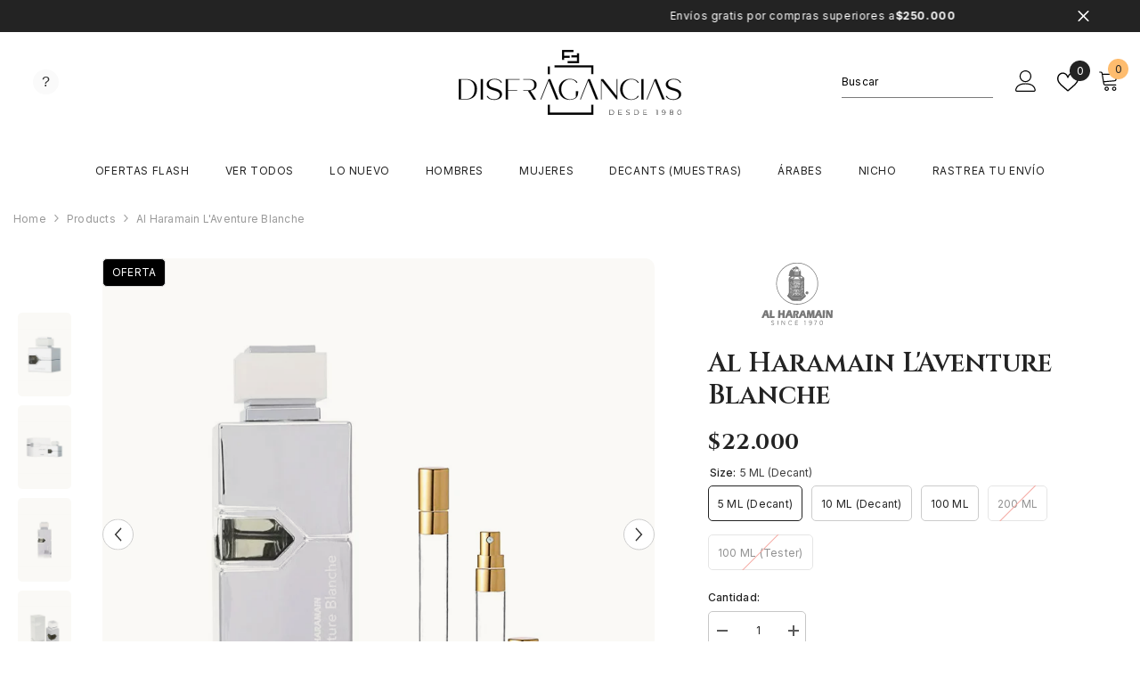

--- FILE ---
content_type: text/html; charset=utf-8
request_url: https://disfragancias.com/products/al-haramain-laventure-blanche
body_size: 80891
content:
<!doctype html><html class="no-js" lang="es">
    <head>
        <meta charset="utf-8">
        <meta http-equiv="X-UA-Compatible" content="IE=edge">
        <meta name="viewport" content="width=device-width,initial-scale=1">
        <meta name="theme-color" content="">
        <link rel="canonical" href="https://disfragancias.com/products/al-haramain-laventure-blanche" canonical-shop-url="https://disfragancias.com/"><link rel="shortcut icon" href="//disfragancias.com/cdn/shop/files/favicon_32x32.png?v=1705463174" type="image/png"><link rel="preconnect" href="https://cdn.shopify.com" crossorigin>
        <title>Al Haramain L&#39;Aventure Blanche  &ndash; Disfragancias</title><meta name="description" content="El Al Haramain aventure blanche es una fragancia que rinde homenaje a la prestigiosa Creed Silver Mountain Water, conocida por su elegancia y frescura incomparables. Este perfume te sumerge en un mundo de lujo y sofisticación desde el primer instante. Su salida cítrica te envuelve con una brisa refrescante que despiert">

<meta property="og:site_name" content="Disfragancias">
<meta property="og:url" content="https://disfragancias.com/products/al-haramain-laventure-blanche">
<meta property="og:title" content="Al Haramain L&#39;Aventure Blanche">
<meta property="og:type" content="product">
<meta property="og:description" content="El Al Haramain aventure blanche es una fragancia que rinde homenaje a la prestigiosa Creed Silver Mountain Water, conocida por su elegancia y frescura incomparables. Este perfume te sumerge en un mundo de lujo y sofisticación desde el primer instante. Su salida cítrica te envuelve con una brisa refrescante que despiert"><meta property="og:image" content="http://disfragancias.com/cdn/shop/products/Aventure-blanche-2.jpg?v=1699805580">
  <meta property="og:image:secure_url" content="https://disfragancias.com/cdn/shop/products/Aventure-blanche-2.jpg?v=1699805580">
  <meta property="og:image:width" content="800">
  <meta property="og:image:height" content="800"><meta property="og:price:amount" content="22,000">
  <meta property="og:price:currency" content="COP"><meta name="twitter:card" content="summary_large_image">
<meta name="twitter:title" content="Al Haramain L&#39;Aventure Blanche">
<meta name="twitter:description" content="El Al Haramain aventure blanche es una fragancia que rinde homenaje a la prestigiosa Creed Silver Mountain Water, conocida por su elegancia y frescura incomparables. Este perfume te sumerge en un mundo de lujo y sofisticación desde el primer instante. Su salida cítrica te envuelve con una brisa refrescante que despiert">

        <script>window.performance && window.performance.mark && window.performance.mark('shopify.content_for_header.start');</script><meta name="google-site-verification" content="OpHQDYy1WNcD9ZAfU1g3w9j9DAeFSlxeVIu6DqlCE0A">
<meta id="shopify-digital-wallet" name="shopify-digital-wallet" content="/84775534899/digital_wallets/dialog">
<link rel="alternate" type="application/json+oembed" href="https://disfragancias.com/products/al-haramain-laventure-blanche.oembed">
<script async="async" src="/checkouts/internal/preloads.js?locale=es-CO"></script>
<script id="shopify-features" type="application/json">{"accessToken":"7da29ea121f5625f6c10b8eeac82f26f","betas":["rich-media-storefront-analytics"],"domain":"disfragancias.com","predictiveSearch":true,"shopId":84775534899,"locale":"es"}</script>
<script>var Shopify = Shopify || {};
Shopify.shop = "disfragancias.myshopify.com";
Shopify.locale = "es";
Shopify.currency = {"active":"COP","rate":"1.0"};
Shopify.country = "CO";
Shopify.theme = {"name":"disfragancias_theme\/main","id":182194241843,"schema_name":"Ella","schema_version":"6.6.1","theme_store_id":null,"role":"main"};
Shopify.theme.handle = "null";
Shopify.theme.style = {"id":null,"handle":null};
Shopify.cdnHost = "disfragancias.com/cdn";
Shopify.routes = Shopify.routes || {};
Shopify.routes.root = "/";</script>
<script type="module">!function(o){(o.Shopify=o.Shopify||{}).modules=!0}(window);</script>
<script>!function(o){function n(){var o=[];function n(){o.push(Array.prototype.slice.apply(arguments))}return n.q=o,n}var t=o.Shopify=o.Shopify||{};t.loadFeatures=n(),t.autoloadFeatures=n()}(window);</script>
<script id="shop-js-analytics" type="application/json">{"pageType":"product"}</script>
<script defer="defer" async type="module" src="//disfragancias.com/cdn/shopifycloud/shop-js/modules/v2/client.init-shop-cart-sync_-aut3ZVe.es.esm.js"></script>
<script defer="defer" async type="module" src="//disfragancias.com/cdn/shopifycloud/shop-js/modules/v2/chunk.common_jR-HGkUL.esm.js"></script>
<script type="module">
  await import("//disfragancias.com/cdn/shopifycloud/shop-js/modules/v2/client.init-shop-cart-sync_-aut3ZVe.es.esm.js");
await import("//disfragancias.com/cdn/shopifycloud/shop-js/modules/v2/chunk.common_jR-HGkUL.esm.js");

  window.Shopify.SignInWithShop?.initShopCartSync?.({"fedCMEnabled":true,"windoidEnabled":true});

</script>
<script>(function() {
  var isLoaded = false;
  function asyncLoad() {
    if (isLoaded) return;
    isLoaded = true;
    var urls = ["\/\/cdn.shopify.com\/s\/files\/1\/0257\/0108\/9360\/t\/85\/assets\/usf-license.js?shop=disfragancias.myshopify.com","https:\/\/static.klaviyo.com\/onsite\/js\/UzDFPG\/klaviyo.js?company_id=UzDFPG\u0026shop=disfragancias.myshopify.com"];
    for (var i = 0; i < urls.length; i++) {
      var s = document.createElement('script');
      s.type = 'text/javascript';
      s.async = true;
      s.src = urls[i];
      var x = document.getElementsByTagName('script')[0];
      x.parentNode.insertBefore(s, x);
    }
  };
  if(window.attachEvent) {
    window.attachEvent('onload', asyncLoad);
  } else {
    window.addEventListener('load', asyncLoad, false);
  }
})();</script>
<script id="__st">var __st={"a":84775534899,"offset":-18000,"reqid":"cacfd12c-96ec-4219-9dde-8d90d8e64bb2-1768949303","pageurl":"disfragancias.com\/products\/al-haramain-laventure-blanche","u":"0addc82fa01b","p":"product","rtyp":"product","rid":8828459417907};</script>
<script>window.ShopifyPaypalV4VisibilityTracking = true;</script>
<script id="captcha-bootstrap">!function(){'use strict';const t='contact',e='account',n='new_comment',o=[[t,t],['blogs',n],['comments',n],[t,'customer']],c=[[e,'customer_login'],[e,'guest_login'],[e,'recover_customer_password'],[e,'create_customer']],r=t=>t.map((([t,e])=>`form[action*='/${t}']:not([data-nocaptcha='true']) input[name='form_type'][value='${e}']`)).join(','),a=t=>()=>t?[...document.querySelectorAll(t)].map((t=>t.form)):[];function s(){const t=[...o],e=r(t);return a(e)}const i='password',u='form_key',d=['recaptcha-v3-token','g-recaptcha-response','h-captcha-response',i],f=()=>{try{return window.sessionStorage}catch{return}},m='__shopify_v',_=t=>t.elements[u];function p(t,e,n=!1){try{const o=window.sessionStorage,c=JSON.parse(o.getItem(e)),{data:r}=function(t){const{data:e,action:n}=t;return t[m]||n?{data:e,action:n}:{data:t,action:n}}(c);for(const[e,n]of Object.entries(r))t.elements[e]&&(t.elements[e].value=n);n&&o.removeItem(e)}catch(o){console.error('form repopulation failed',{error:o})}}const l='form_type',E='cptcha';function T(t){t.dataset[E]=!0}const w=window,h=w.document,L='Shopify',v='ce_forms',y='captcha';let A=!1;((t,e)=>{const n=(g='f06e6c50-85a8-45c8-87d0-21a2b65856fe',I='https://cdn.shopify.com/shopifycloud/storefront-forms-hcaptcha/ce_storefront_forms_captcha_hcaptcha.v1.5.2.iife.js',D={infoText:'Protegido por hCaptcha',privacyText:'Privacidad',termsText:'Términos'},(t,e,n)=>{const o=w[L][v],c=o.bindForm;if(c)return c(t,g,e,D).then(n);var r;o.q.push([[t,g,e,D],n]),r=I,A||(h.body.append(Object.assign(h.createElement('script'),{id:'captcha-provider',async:!0,src:r})),A=!0)});var g,I,D;w[L]=w[L]||{},w[L][v]=w[L][v]||{},w[L][v].q=[],w[L][y]=w[L][y]||{},w[L][y].protect=function(t,e){n(t,void 0,e),T(t)},Object.freeze(w[L][y]),function(t,e,n,w,h,L){const[v,y,A,g]=function(t,e,n){const i=e?o:[],u=t?c:[],d=[...i,...u],f=r(d),m=r(i),_=r(d.filter((([t,e])=>n.includes(e))));return[a(f),a(m),a(_),s()]}(w,h,L),I=t=>{const e=t.target;return e instanceof HTMLFormElement?e:e&&e.form},D=t=>v().includes(t);t.addEventListener('submit',(t=>{const e=I(t);if(!e)return;const n=D(e)&&!e.dataset.hcaptchaBound&&!e.dataset.recaptchaBound,o=_(e),c=g().includes(e)&&(!o||!o.value);(n||c)&&t.preventDefault(),c&&!n&&(function(t){try{if(!f())return;!function(t){const e=f();if(!e)return;const n=_(t);if(!n)return;const o=n.value;o&&e.removeItem(o)}(t);const e=Array.from(Array(32),(()=>Math.random().toString(36)[2])).join('');!function(t,e){_(t)||t.append(Object.assign(document.createElement('input'),{type:'hidden',name:u})),t.elements[u].value=e}(t,e),function(t,e){const n=f();if(!n)return;const o=[...t.querySelectorAll(`input[type='${i}']`)].map((({name:t})=>t)),c=[...d,...o],r={};for(const[a,s]of new FormData(t).entries())c.includes(a)||(r[a]=s);n.setItem(e,JSON.stringify({[m]:1,action:t.action,data:r}))}(t,e)}catch(e){console.error('failed to persist form',e)}}(e),e.submit())}));const S=(t,e)=>{t&&!t.dataset[E]&&(n(t,e.some((e=>e===t))),T(t))};for(const o of['focusin','change'])t.addEventListener(o,(t=>{const e=I(t);D(e)&&S(e,y())}));const B=e.get('form_key'),M=e.get(l),P=B&&M;t.addEventListener('DOMContentLoaded',(()=>{const t=y();if(P)for(const e of t)e.elements[l].value===M&&p(e,B);[...new Set([...A(),...v().filter((t=>'true'===t.dataset.shopifyCaptcha))])].forEach((e=>S(e,t)))}))}(h,new URLSearchParams(w.location.search),n,t,e,['guest_login'])})(!0,!0)}();</script>
<script integrity="sha256-4kQ18oKyAcykRKYeNunJcIwy7WH5gtpwJnB7kiuLZ1E=" data-source-attribution="shopify.loadfeatures" defer="defer" src="//disfragancias.com/cdn/shopifycloud/storefront/assets/storefront/load_feature-a0a9edcb.js" crossorigin="anonymous"></script>
<script data-source-attribution="shopify.dynamic_checkout.dynamic.init">var Shopify=Shopify||{};Shopify.PaymentButton=Shopify.PaymentButton||{isStorefrontPortableWallets:!0,init:function(){window.Shopify.PaymentButton.init=function(){};var t=document.createElement("script");t.src="https://disfragancias.com/cdn/shopifycloud/portable-wallets/latest/portable-wallets.es.js",t.type="module",document.head.appendChild(t)}};
</script>
<script data-source-attribution="shopify.dynamic_checkout.buyer_consent">
  function portableWalletsHideBuyerConsent(e){var t=document.getElementById("shopify-buyer-consent"),n=document.getElementById("shopify-subscription-policy-button");t&&n&&(t.classList.add("hidden"),t.setAttribute("aria-hidden","true"),n.removeEventListener("click",e))}function portableWalletsShowBuyerConsent(e){var t=document.getElementById("shopify-buyer-consent"),n=document.getElementById("shopify-subscription-policy-button");t&&n&&(t.classList.remove("hidden"),t.removeAttribute("aria-hidden"),n.addEventListener("click",e))}window.Shopify?.PaymentButton&&(window.Shopify.PaymentButton.hideBuyerConsent=portableWalletsHideBuyerConsent,window.Shopify.PaymentButton.showBuyerConsent=portableWalletsShowBuyerConsent);
</script>
<script data-source-attribution="shopify.dynamic_checkout.cart.bootstrap">document.addEventListener("DOMContentLoaded",(function(){function t(){return document.querySelector("shopify-accelerated-checkout-cart, shopify-accelerated-checkout")}if(t())Shopify.PaymentButton.init();else{new MutationObserver((function(e,n){t()&&(Shopify.PaymentButton.init(),n.disconnect())})).observe(document.body,{childList:!0,subtree:!0})}}));
</script>
<script id="sections-script" data-sections="header-navigation-plain,header-mobile" defer="defer" src="//disfragancias.com/cdn/shop/t/7/compiled_assets/scripts.js?v=4216"></script>
<script>window.performance && window.performance.mark && window.performance.mark('shopify.content_for_header.end');</script>
<script>window._usfTheme={
    id:171419173171,
    name:"Ella",
    version:"6.6.1",
    vendor:"Halothemes",
    applied:1,
    assetUrl:"//disfragancias.com/cdn/shop/t/7/assets/usf-boot.js?v=45511275387843338611763584098"
};
window._usfCustomerTags = null;
window._usfCollectionId = null;
window._usfCollectionDefaultSort = null;
window._usfLocale = "es";
window._usfRootUrl = "\/";
window.usf = {
  settings: {"online":1,"version":"1.0.2.4112","shop":"disfragancias.myshopify.com","siteId":"c2e101fa-6479-483c-9982-1152c9ca04f6","resUrl":"//cdn.shopify.com/s/files/1/0257/0108/9360/t/85/assets/","analyticsApiUrl":"https://svc-8-analytics-usf.hotyon.com/set","searchSvcUrl":"https://svc-8-usf.hotyon.com/","enabledPlugins":["collections-sort-orders","review-judgeme","swatch-colorsizeswatch"],"showGotoTop":1,"mobileBreakpoint":767,"decimals":2,"decimalDisplay":",","thousandSeparator":".","currency":"COP","priceLongFormat":"${0} COP","priceFormat":"${0}","plugins":{"addtocart-usf":{"buttonBackgroundColor":"white","buttonTextColor":"#222","buttonBorderRadius":"10px","buttonPadding":"4px 0","buttonMargin":"10px"},"swatch-colorsizeswatch":{"swatchType":"box","showImage":true,"colorNames":"Size","showSoldOutVariant":false,"hideOptionsUnavailable":true,"showToolTip":true,"tooltipPosition":"top","hideOptions":["Decant De Lujo 10 ML","Color"]}},"revision":86784761,"filters":{"filtersHorzStyle":"default","filtersHorzPosition":"left","filtersMobileStyle":"default"},"instantSearch":{"online":1,"searchBoxSelector":"input[name=q]","numOfSuggestions":6,"numOfProductMatches":6,"showCollections":1,"numOfCollections":4,"numOfPages":4,"layout":"full","productDisplayType":"grid","productColumnPosition":"left","productsPerRow":3,"showPopularProducts":1,"numOfPopularProducts":6,"showRecentSearches":1,"numOfRecentSearches":5},"search":{"online":1,"sortFields":["r","title","-title","date","-date","price","-price","-discount","bestselling"],"searchResultsUrl":"/pages/search-results","more":"page","itemsPerPage":28,"imageSizeType":"fixed","imageSize":"600,350","showSearchInputOnSearchPage":1,"showSearchInputOnCollectionPage":1,"showAltImage":1,"showVendor":1,"showSale":1,"showSoldOut":1,"canChangeUrl":1},"collections":{"online":1,"collectionsPageUrl":"/pages/collections"},"filterNavigation":{"showFilterArea":1,"showSingle":1,"showProductCount":1},"translation_es":{"search":"Buscar","latestSearches":"Ultimas búsquedas","popularSearches":"Búsquedas populares","viewAllResultsFor":"Ver todos los resultados para <span class=\"usf-highlight\">{0}</span>","viewAllResults":"Ver todos los resultados","noMatchesFoundFor":"No se encontraron coincidencias para \"<b>{0}</b>\". Please try again with a different term.","productSearchResultWithTermSummary":"<b>{0}</b> resultados para '<b>{1}</b>'","productSearchResultSummary":"<b>{0}</b> productos","productSearchNoResults":"<h2>No hay coincidencias para '<b>{0}</b>'.</h2><p>Pero no te rindas: revisa los filtros, la ortografía o prueba términos de búsqueda menos específicos.</p>","productSearchNoResultsEmptyTerm":"<h2>No results found.</h2><p>But don't give up – check the filters or try less specific terms.</p>","clearAll":"Limpiar todo","clear":"Limpiar","clearAllFilters":"Limpiar todos los filtros","clearFiltersBy":"Borrar filtros por {0}","filterBy":"Filtrado por {0}","sort":"Organizar","sortBy_r":"Relevancia","sortBy_title":"A-Z","sortBy_-title":"Z-A","sortBy_date":"Viejo a nuevo","sortBy_-date":"Nuevo a Viejo","sortBy_price":"Precio: Bajo a alto","sortBy_-price":"Precio:  Alto a bajo","sortBy_percentSale":"Percent sales: Low to High","sortBy_-percentSale":"Percent sales: High to Low","sortBy_-discount":"Descuento: mayor a menor","sortBy_bestselling":"Más vendido","sortBy_-available":"Inventario: de mayor a menor","sortBy_producttype":"Product Type: A-Z","sortBy_-producttype":"Product Type: Z-A","sortBy_random":"Random","filters":"Filtros","filterOptions":"Opciones de filtro","clearFilterOptions":"Clear all filter options","youHaveViewed":"Has visto {0} de {1} productos","loadMore":"Ver más","loadPrev":"Load previous","productMatches":"Coincidencias de productos","trending":"Trending","didYouMean":"Lo siento, no se encontró nada para '<b>{0}</b>'.<br>Querías decir '<b>{1}</b>'?","searchSuggestions":"Sugerencias de búsqueda","popularSearch":"Popular search","quantity":"Quantity","selectedVariantNotAvailable":"The selected variant is not available.","addToCart":"Add to cart","seeFullDetails":"See full details","chooseOptions":"Choose options","quickView":"Quick view","sale":"Oferta","save":"Save","soldOut":"Agotado","viewItems":"Ver artículos","more":"Más","all":"Todo","prevPage":"Previous page","gotoPage":"Go to page {0}","nextPage":"Next page","from":"Desde","collections":"Collections","pages":"Páginas","sortBy_option:Color":"Color: A-Z","sortBy_-option:Color":"Color: Z-A","sortBy_option:Size":"Size: A-Z","sortBy_-option:Size":"Size: Z-A","sortBy_metafield:custom.genero":"custom.genero: A-Z","sortBy_-metafield:custom.genero":"custom.genero: Z-A","sortBy_metafield:custom.pa_s":"custom.pa_s: A-Z","sortBy_-metafield:custom.pa_s":"custom.pa_s: Z-A","sortBy_metafield:custom.mejor_tiempo_de_uso":"custom.mejor_tiempo_de_uso: A-Z","sortBy_-metafield:custom.mejor_tiempo_de_uso":"custom.mejor_tiempo_de_uso: Z-A","sortBy_metafield:custom.perfumista":"custom.perfumista: A-Z","sortBy_-metafield:custom.perfumista":"custom.perfumista: Z-A","sortBy_metafield:custom.clima":"custom.clima: A-Z","sortBy_-metafield:custom.clima":"custom.clima: Z-A","sortBy_metafield:custom.acordes_principales":"custom.acordes_principales: A-Z","sortBy_-metafield:custom.acordes_principales":"custom.acordes_principales: Z-A","sortBy_metafield:custom.a_o_de_lanzamiento":"custom.a_o_de_lanzamiento: A-Z","sortBy_-metafield:custom.a_o_de_lanzamiento":"custom.a_o_de_lanzamiento: Z-A","sortBy_option:Tamaño":"Tamaño: A-Z","sortBy_-option:Tamaño":"Tamaño: Z-A","sortBy_option:Atomizador Premium 10 ML":"Atomizador Premium 10 ML: A-Z","sortBy_-option:Atomizador Premium 10 ML":"Atomizador Premium 10 ML: Z-A","sortBy_option:ColorDecant De Lujo 10 ML":"ColorDecant De Lujo 10 ML: A-Z","sortBy_-option:ColorDecant De Lujo 10 ML":"ColorDecant De Lujo 10 ML: Z-A","sortBy_option:Decant De 10 ML":"Decant De 10 ML: A-Z","sortBy_-option:Decant De 10 ML":"Decant De 10 ML: Z-A","sortBy_option:Decant de lujo 10 ML":"Decant de lujo 10 ML: A-Z","sortBy_-option:Decant de lujo 10 ML":"Decant de lujo 10 ML: Z-A","sortBy_option:Decant de Lujo 10 ML":"Decant de Lujo 10 ML: A-Z","sortBy_-option:Decant de Lujo 10 ML":"Decant de Lujo 10 ML: Z-A","sortBy_option:Decant De Lujo 10 ML":"Decant De Lujo 10 ML: A-Z","sortBy_-option:Decant De Lujo 10 ML":"Decant De Lujo 10 ML: Z-A","sortBy_option:Decant De Lujo 10 ML ":"Decant De Lujo 10 ML : A-Z","sortBy_-option:Decant De Lujo 10 ML ":"Decant De Lujo 10 ML : Z-A","sortBy_option:Material":"Material: A-Z","sortBy_-option:Material":"Material: Z-A","sortBy_option:Orientica a elegir":"Orientica a elegir: A-Z","sortBy_-option:Orientica a elegir":"Orientica a elegir: Z-A","sortBy_option:Valor":"Valor: A-Z","sortBy_-option:Valor":"Valor: Z-A","sortBy_metafield:MyNamespace.MyKey1":"MyNamespace.MyKey1: A-Z","sortBy_-metafield:MyNamespace.MyKey1":"MyNamespace.MyKey1: Z-A"}}
}
</script>
<script src="//disfragancias.com/cdn/shop/t/7/assets/usf-boot.js?v=45511275387843338611763584098" async></script>

        <style>@import url('https://fonts.googleapis.com/css?family=Inter:300,300i,400,400i,500,500i,600,600i,700,700i,800,800i&display=swap');
                @import url('https://fonts.googleapis.com/css?family=Cinzel:300,300i,400,400i,500,500i,600,600i,700,700i,800,800i&display=swap');
                    :root {
        --font-family-1: Inter;
        --font-family-2: Cinzel;

        /* Settings Body */--font-body-family: Inter;--font-body-size: 12px;--font-body-weight: 400;--body-line-height: 22px;--body-letter-spacing: .02em;

        /* Settings Heading */--font-heading-family: Cinzel;--font-heading-size: 25px;--font-heading-weight: 400;--font-heading-style: normal;--heading-line-height: 24px;--heading-letter-spacing: .05em;--heading-text-transform: uppercase;--heading-border-height: 2px;

        /* Menu Lv1 */--font-menu-lv1-family: Inter;--font-menu-lv1-size: 12px;--font-menu-lv1-weight: 400;--menu-lv1-line-height: 22px;--menu-lv1-letter-spacing: .05em;--menu-lv1-text-transform: uppercase;

        /* Menu Lv2 */--font-menu-lv2-family: Inter;--font-menu-lv2-size: 12px;--font-menu-lv2-weight: 400;--menu-lv2-line-height: 22px;--menu-lv2-letter-spacing: .02em;--menu-lv2-text-transform: capitalize;

        /* Menu Lv3 */--font-menu-lv3-family: Inter;--font-menu-lv3-size: 12px;--font-menu-lv3-weight: 400;--menu-lv3-line-height: 22px;--menu-lv3-letter-spacing: .02em;--menu-lv3-text-transform: capitalize;

        /* Mega Menu Lv2 */--font-mega-menu-lv2-family: Inter;--font-mega-menu-lv2-size: 12px;--font-mega-menu-lv2-weight: 600;--font-mega-menu-lv2-style: normal;--mega-menu-lv2-line-height: 22px;--mega-menu-lv2-letter-spacing: .02em;--mega-menu-lv2-text-transform: uppercase;

        /* Mega Menu Lv3 */--font-mega-menu-lv3-family: Inter;--font-mega-menu-lv3-size: 12px;--font-mega-menu-lv3-weight: 400;--mega-menu-lv3-line-height: 22px;--mega-menu-lv3-letter-spacing: .02em;--mega-menu-lv3-text-transform: capitalize;

        /* Product Card Title */--product-title-font: Cinzel;--product-title-font-size : 18px;--product-title-font-weight : 400;--product-title-line-height: 22px;--product-title-letter-spacing: .02em;--product-title-line-text : 2;--product-title-text-transform : capitalize;--product-title-margin-bottom: 10px;

        /* Product Card Vendor */--product-vendor-font: Inter;--product-vendor-font-size : 12px;--product-vendor-font-weight : 400;--product-vendor-font-style : normal;--product-vendor-line-height: 22px;--product-vendor-letter-spacing: .02em;--product-vendor-text-transform : uppercase;--product-vendor-margin-bottom: 0px;--product-vendor-margin-top: 0px;

        /* Product Card Price */--product-price-font: Cinzel;--product-price-font-size : 16px;--product-price-font-weight : 700;--product-price-line-height: 22px;--product-price-letter-spacing: .02em;--product-price-margin-top: 0px;--product-price-margin-bottom: 13px;

        /* Product Card Badge */--badge-font: Inter;--badge-font-size : 12px;--badge-font-weight : 400;--badge-text-transform : capitalize;--badge-letter-spacing: .02em;--badge-line-height: 20px;--badge-border-radius: 5px;--badge-padding-top: 0px;--badge-padding-bottom: 0px;--badge-padding-left-right: 8px;--badge-postion-top: 0px;--badge-postion-left-right: 0px;

        /* Product Quickview */
        --product-quickview-font-size : 12px; --product-quickview-line-height: 23px; --product-quickview-border-radius: 1px; --product-quickview-padding-top: 0px; --product-quickview-padding-bottom: 0px; --product-quickview-padding-left-right: 7px; --product-quickview-sold-out-product: #e95144;--product-quickview-box-shadow: none;/* Blog Card Tile */--blog-title-font: Cinzel;--blog-title-font-size : 20px; --blog-title-font-weight : 700; --blog-title-line-height: 29px; --blog-title-letter-spacing: .09em; --blog-title-text-transform : uppercase;

        /* Blog Card Info (Date, Author) */--blog-info-font: Inter;--blog-info-font-size : 14px; --blog-info-font-weight : 400; --blog-info-line-height: 20px; --blog-info-letter-spacing: .02em; --blog-info-text-transform : none;

        /* Button 1 */--btn-1-font-family: Inter;--btn-1-font-size: 14px; --btn-1-font-weight: 400; --btn-1-text-transform: none; --btn-1-line-height: 22px; --btn-1-letter-spacing: .05em; --btn-1-text-align: center; --btn-1-border-radius: 5px; --btn-1-border-width: 1px; --btn-1-border-style: solid; --btn-1-padding-top: 10px; --btn-1-padding-bottom: 10px; --btn-1-horizontal-length: 0px; --btn-1-vertical-length: 0px; --btn-1-blur-radius: 0px; --btn-1-spread: 0px;
        --btn-1-all-bg-opacity-hover: rgba(0, 0, 0, 0.5);--btn-1-inset: ;/* Button 2 */--btn-2-font-family: Cinzel;--btn-2-font-size: 18px; --btn-2-font-weight: 400; --btn-2-text-transform: uppercase; --btn-2-line-height: 23px; --btn-2-letter-spacing: .05em; --btn-2-text-align: right; --btn-2-border-radius: 5px; --btn-2-border-width: 1px; --btn-2-border-style: solid; --btn-2-padding-top: 20px; --btn-2-padding-bottom: 20px; --btn-2-horizontal-length: 4px; --btn-2-vertical-length: 4px; --btn-2-blur-radius: 7px; --btn-2-spread: 0px;
        --btn-2-all-bg-opacity: rgba(25, 145, 226, 0.5);--btn-2-all-bg-opacity-hover: rgba(0, 0, 0, 0.5);--btn-2-inset: ;/* Button 3 */--btn-3-font-family: Inter;--btn-3-font-size: 14px; --btn-3-font-weight: 700; --btn-3-text-transform: uppercase; --btn-3-line-height: 22px; --btn-3-letter-spacing: .05em; --btn-3-text-align: center; --btn-3-border-radius: 5px; --btn-3-border-width: 1px; --btn-3-border-style: solid; --btn-3-padding-top: 10px; --btn-3-padding-bottom: 10px; --btn-3-horizontal-length: 0px; --btn-3-vertical-length: 0px; --btn-3-blur-radius: 0px; --btn-3-spread: 0px;
        --btn-3-all-bg-opacity: rgba(0, 0, 0, 0.1);--btn-3-all-bg-opacity-hover: rgba(0, 0, 0, 0.1);--btn-3-inset: ;/* Footer Heading */--footer-heading-font-family: Inter;--footer-heading-font-size : 15px; --footer-heading-font-weight : 600; --footer-heading-line-height : 22px; --footer-heading-letter-spacing : .05em; --footer-heading-text-transform : uppercase;

        /* Footer Link */--footer-link-font-family: Inter;--footer-link-font-size : 12px; --footer-link-font-weight : ; --footer-link-line-height : 28px; --footer-link-letter-spacing : .02em; --footer-link-text-transform : capitalize;

        /* Page Title */--font-page-title-family: Cinzel;--font-page-title-size: 25px; --font-page-title-weight: 400; --font-page-title-style: normal; --page-title-line-height: 20px; --page-title-letter-spacing: .05em; --page-title-text-transform: uppercase;

        /* Font Product Tab Title */
        --font-tab-type-1: Inter; --font-tab-type-2: Cinzel;

        /* Text Size */
        --text-size-font-size : 10px; --text-size-font-weight : 400; --text-size-line-height : 22px; --text-size-letter-spacing : 0; --text-size-text-transform : uppercase; --text-size-color : #787878;

        /* Font Weight */
        --font-weight-normal: 400; --font-weight-medium: 500; --font-weight-semibold: 600; --font-weight-bold: 700; --font-weight-bolder: 800; --font-weight-black: 900;

        /* Radio Button */
        --form-label-checkbox-before-bg: #fff; --form-label-checkbox-before-border: #cecece; --form-label-checkbox-before-bg-checked: #000;

        /* Conatiner */
        --body-custom-width-container: 1600px;

        /* Layout Boxed */
        --color-background-layout-boxed: #f8f8f8;/* Arrow */
        --position-horizontal-slick-arrow: 0;

        /* General Color*/
        --color-text: #232323; --color-text2: #969696; --color-global: #232323; --color-white: #FFFFFF; --color-grey: #868686; --color-black: #202020; --color-base-text-rgb: 35, 35, 35; --color-base-text2-rgb: 150, 150, 150; --color-background: #ffffff; --color-background-rgb: 255, 255, 255; --color-background-overylay: rgba(255, 255, 255, 0.9); --color-base-accent-text: ; --color-base-accent-1: ; --color-base-accent-2: ; --color-link: #232323; --color-link-hover: #232323; --color-error: #D93333; --color-error-bg: #FCEEEE; --color-success: #5A5A5A; --color-success-bg: #DFF0D8; --color-info: #202020; --color-info-bg: #FFF2DD; --color-link-underline: rgba(35, 35, 35, 0.5); --color-breadcrumb: #999999; --colors-breadcrumb-hover: #232323;--colors-breadcrumb-active: #999999; --border-global: #e6e6e6; --bg-global: #fafafa; --bg-planceholder: #fafafa; --color-warning: #fff; --bg-warning: #e0b252; --color-background-10 : #e9e9e9; --color-background-20 : #d3d3d3; --color-background-30 : #bdbdbd; --color-background-50 : #919191; --color-background-global : #919191;

        /* Arrow Color */
        --arrow-color: #323232; --arrow-background-color: #fff; --arrow-border-color: #ccc;--arrow-color-hover: #323232;--arrow-background-color-hover: #f8f8f8;--arrow-border-color-hover: #f8f8f8;--arrow-width: 35px;--arrow-height: 35px;--arrow-size: px;--arrow-size-icon: 17px;--arrow-border-radius: 50%;--arrow-border-width: 1px;--arrow-width-half: -17px;

        /* Pagination Color */
        --pagination-item-color: #3c3c3c; --pagination-item-color-active: #3c3c3c; --pagination-item-bg-color: #fff;--pagination-item-bg-color-active: #fff;--pagination-item-border-color: #fff;--pagination-item-border-color-active: #ffffff;--pagination-arrow-color: #3c3c3c;--pagination-arrow-color-active: #3c3c3c;--pagination-arrow-bg-color: #fff;--pagination-arrow-bg-color-active: #fff;--pagination-arrow-border-color: #fff;--pagination-arrow-border-color-active: #fff;

        /* Dots Color */
        --dots-color: transparent;--dots-border-color: #323232;--dots-color-active: #323232;--dots-border-color-active: #323232;--dots-style2-background-opacity: #00000050;--dots-width: 12px;--dots-height: 12px;

        /* Button Color */
        --btn-1-color: #FFFFFF;--btn-1-bg: #232323;--btn-1-border: #232323;--btn-1-color-hover: #232323;--btn-1-bg-hover: #ffffff;--btn-1-border-hover: #232323;
        --btn-2-color: #232323;--btn-2-bg: #FFFFFF;--btn-2-border: #727272;--btn-2-color-hover: #FFFFFF;--btn-2-bg-hover: #232323;--btn-2-border-hover: #232323;
        --btn-3-color: #FFFFFF;--btn-3-bg: #e9514b;--btn-3-border: #e9514b;--btn-3-color-hover: #ffffff;--btn-3-bg-hover: #e9514b;--btn-3-border-hover: #e9514b;
        --anchor-transition: all ease .3s;--bg-white: #ffffff;--bg-black: #000000;--bg-grey: #808080;--icon: var(--color-text);--text-cart: #3c3c3c;--duration-short: 100ms;--duration-default: 350ms;--duration-long: 500ms;--form-input-bg: #ffffff;--form-input-border: #c7c7c7;--form-input-color: #232323;--form-input-placeholder: #868686;--form-label: #232323;

        --new-badge-color: #232323;--new-badge-bg: #FFFFFF;--sale-badge-color: #ffffff;--sale-badge-bg: #e95144;--sold-out-badge-color: #ffffff;--sold-out-badge-bg: #c1c1c1;--custom-badge-color: #ffffff;--custom-badge-bg: #ffbb49;--bundle-badge-color: #ffffff;--bundle-badge-bg: #232323;
        
        --product-title-color : #232323;--product-title-color-hover : #232323;--product-vendor-color : #969696;--product-price-color : #232323;--product-sale-price-color : #e95144;--product-compare-price-color : #969696;--product-countdown-color : #c12e48;--product-countdown-bg-color : #ffffff;

        --product-swatch-border : #cbcbcb;--product-swatch-border-active : #232323;--product-swatch-width : 40px;--product-swatch-height : 40px;--product-swatch-border-radius : 0px;--product-swatch-color-width : 40px;--product-swatch-color-height : 40px;--product-swatch-color-border-radius : 20px;

        --product-wishlist-color : #000000;--product-wishlist-bg : #ffffff;--product-wishlist-border : transparent;--product-wishlist-color-added : #ffffff;--product-wishlist-bg-added : #000000;--product-wishlist-border-added : transparent;--product-compare-color : #000000;--product-compare-bg : #FFFFFF;--product-compare-color-added : #D12442; --product-compare-bg-added : #FFFFFF; --product-hot-stock-text-color : #d62828; --product-quick-view-color : #000000; --product-cart-image-fit : contain; --product-title-variant-font-size: 16px;--product-quick-view-bg: rgba(255, 255, 255, 0.6);--product-quick-view-bg-above-button: rgba(255, 255, 255, 0.7);--product-quick-view-color-hover : #FFFFFF;--product-quick-view-bg-hover : #000000;--product-action-color : #232323;--product-action-bg : #ffffff;--product-action-border : #000000;--product-action-color-hover : #FFFFFF;--product-action-bg-hover : #232323;--product-action-border-hover : #232323;

        /* Multilevel Category Filter */
        --color-label-multiLevel-categories: #232323;--bg-label-multiLevel-categories: #fff;--color-button-multiLevel-categories: #fff;--bg-button-multiLevel-categories: #ff8b21;--border-button-multiLevel-categories: transparent;--hover-color-button-multiLevel-categories: #fff;--hover-bg-button-multiLevel-categories: #ff8b21;--cart-item-bg : #ffffff;--cart-item-border : #e8e8e8;--cart-item-border-width : 1px;--cart-item-border-style : solid;--free-shipping-height : 10px;--free-shipping-border-radius : 20px;--free-shipping-color : #727272; --free-shipping-bg : #ededed;--free-shipping-bg-1: #e95144;--free-shipping-bg-2: #ffc206;--free-shipping-bg-3: #69c69c;--free-shipping-bg-4: #69c69c; --free-shipping-min-height : 20.0px;--w-product-swatch-custom: 30px;--h-product-swatch-custom: 30px;--w-product-swatch-custom-mb: 20px;--h-product-swatch-custom-mb: 20px;--font-size-product-swatch-more: 12px;--swatch-border : #cbcbcb;--swatch-border-active : #232323;

        --variant-size: #232323;--variant-size-border: #e7e7e7;--variant-size-bg: #ffffff;--variant-size-hover: #ffffff;--variant-size-border-hover: #232323;--variant-size-bg-hover: #232323;--variant-bg : #ffffff; --variant-color : #232323; --variant-bg-active : #ffffff; --variant-color-active : #232323;

        --fontsize-text-social: 12px;
        --page-content-distance: 64px;--sidebar-content-distance: 40px;--button-transition-ease: cubic-bezier(.25,.46,.45,.94);

        /* Loading Spinner Color */
        --spinner-top-color: #fc0; --spinner-right-color: #4dd4c6; --spinner-bottom-color: #f00; --spinner-left-color: #f6f6f6;

        /* Product Card Marquee */
        --product-marquee-background-color: ;--product-marquee-text-color: #FFFFFF;--product-marquee-text-size: 14px;--product-marquee-text-mobile-size: 14px;--product-marquee-text-weight: 400;--product-marquee-text-transform: none;--product-marquee-text-style: italic;--product-marquee-speed: ; --product-marquee-line-height: calc(var(--product-marquee-text-mobile-size) * 1.5);
    }
</style>
        <link href="//disfragancias.com/cdn/shop/t/7/assets/base.css?v=15186876630527182481762134223" rel="stylesheet" type="text/css" media="all" />
<link href="//disfragancias.com/cdn/shop/t/7/assets/custom.css?v=173970575819718034361763216840" rel="stylesheet" type="text/css" media="all" />
<link href="//disfragancias.com/cdn/shop/t/7/assets/fade-up-animation.css?v=148448505227430981271762134227" rel="stylesheet" type="text/css" media="all" />
<link href="//disfragancias.com/cdn/shop/t/7/assets/animated.css?v=91884483947907798981762134225" rel="stylesheet" type="text/css" media="all" />
<link href="//disfragancias.com/cdn/shop/t/7/assets/component-card.css?v=105615536702400533911762134226" rel="stylesheet" type="text/css" media="all" />
<link href="//disfragancias.com/cdn/shop/t/7/assets/component-loading-overlay.css?v=23413779889692260311762134225" rel="stylesheet" type="text/css" media="all" />
<link href="//disfragancias.com/cdn/shop/t/7/assets/component-loading-banner.css?v=54989585009056051491762134225" rel="stylesheet" type="text/css" media="all" />
<link href="//disfragancias.com/cdn/shop/t/7/assets/component-quick-cart.css?v=63370866881490003141762134226" rel="stylesheet" type="text/css" media="all" />
<link rel="stylesheet" href="//disfragancias.com/cdn/shop/t/7/assets/vendor.css?v=164616260963476715651762134224" media="print" onload="this.media='all'">
<noscript><link href="//disfragancias.com/cdn/shop/t/7/assets/vendor.css?v=164616260963476715651762134224" rel="stylesheet" type="text/css" media="all" /></noscript>


	<link href="//disfragancias.com/cdn/shop/t/7/assets/component-card-06.css?v=21055643754038571441762134226" rel="stylesheet" type="text/css" media="all" />


<link href="//disfragancias.com/cdn/shop/t/7/assets/component-predictive-search.css?v=110628222596022886011762134224" rel="stylesheet" type="text/css" media="all" />
<link rel="stylesheet" href="//disfragancias.com/cdn/shop/t/7/assets/component-newsletter.css?v=111617043413587308161762134226" media="print" onload="this.media='all'">
<link rel="stylesheet" href="//disfragancias.com/cdn/shop/t/7/assets/component-slider.css?v=37888473738646685221762134224" media="print" onload="this.media='all'">
<link rel="stylesheet" href="//disfragancias.com/cdn/shop/t/7/assets/component-list-social.css?v=102044711114163579551762134224" media="print" onload="this.media='all'"><noscript><link href="//disfragancias.com/cdn/shop/t/7/assets/component-newsletter.css?v=111617043413587308161762134226" rel="stylesheet" type="text/css" media="all" /></noscript>
<noscript><link href="//disfragancias.com/cdn/shop/t/7/assets/component-slider.css?v=37888473738646685221762134224" rel="stylesheet" type="text/css" media="all" /></noscript>
<noscript><link href="//disfragancias.com/cdn/shop/t/7/assets/component-list-social.css?v=102044711114163579551762134224" rel="stylesheet" type="text/css" media="all" /></noscript>

<style type="text/css">
	.nav-title-mobile {display: none;}.list-menu--disclosure{display: none;position: absolute;min-width: 100%;width: 22rem;background-color: var(--bg-white);box-shadow: 0 1px 4px 0 rgb(0 0 0 / 15%);padding: 5px 0 5px 20px;opacity: 0;visibility: visible;pointer-events: none;transition: opacity var(--duration-default) ease, transform var(--duration-default) ease;}.list-menu--disclosure-2{margin-left: calc(100% - 15px);z-index: 2;top: -5px;}.list-menu--disclosure:focus {outline: none;}.list-menu--disclosure.localization-selector {max-height: 18rem;overflow: auto;width: 10rem;padding: 0.5rem;}.js menu-drawer > details > summary::before, .js menu-drawer > details[open]:not(.menu-opening) > summary::before {content: '';position: absolute;cursor: default;width: 100%;height: calc(100vh - 100%);height: calc(var(--viewport-height, 100vh) - (var(--header-bottom-position, 100%)));top: 100%;left: 0;background: var(--color-foreground-50);opacity: 0;visibility: hidden;z-index: 2;transition: opacity var(--duration-default) ease,visibility var(--duration-default) ease;}menu-drawer > details[open] > summary::before {visibility: visible;opacity: 1;}.menu-drawer {position: absolute;transform: translateX(-100%);visibility: hidden;z-index: 3;left: 0;top: 100%;width: 100%;max-width: calc(100vw - 4rem);padding: 0;border: 0.1rem solid var(--color-background-10);border-left: 0;border-bottom: 0;background-color: var(--bg-white);overflow-x: hidden;}.js .menu-drawer {height: calc(100vh - 100%);height: calc(var(--viewport-height, 100vh) - (var(--header-bottom-position, 100%)));}.js details[open] > .menu-drawer, .js details[open] > .menu-drawer__submenu {transition: transform var(--duration-default) ease, visibility var(--duration-default) ease;}.no-js details[open] > .menu-drawer, .js details[open].menu-opening > .menu-drawer, details[open].menu-opening > .menu-drawer__submenu {transform: translateX(0);visibility: visible;}@media screen and (min-width: 750px) {.menu-drawer {width: 40rem;}.no-js .menu-drawer {height: auto;}}.menu-drawer__inner-container {position: relative;height: 100%;}.menu-drawer__navigation-container {display: grid;grid-template-rows: 1fr auto;align-content: space-between;overflow-y: auto;height: 100%;}.menu-drawer__navigation {padding: 0 0 5.6rem 0;}.menu-drawer__inner-submenu {height: 100%;overflow-x: hidden;overflow-y: auto;}.no-js .menu-drawer__navigation {padding: 0;}.js .menu-drawer__menu li {width: 100%;border-bottom: 1px solid #e6e6e6;overflow: hidden;}.menu-drawer__menu-item{line-height: var(--body-line-height);letter-spacing: var(--body-letter-spacing);padding: 10px 20px 10px 15px;cursor: pointer;display: flex;align-items: center;justify-content: space-between;}.menu-drawer__menu-item .label{display: inline-block;vertical-align: middle;font-size: calc(var(--font-body-size) - 4px);font-weight: var(--font-weight-normal);letter-spacing: var(--body-letter-spacing);height: 20px;line-height: 20px;margin: 0 0 0 10px;padding: 0 5px;text-transform: uppercase;text-align: center;position: relative;}.menu-drawer__menu-item .label:before{content: "";position: absolute;border: 5px solid transparent;top: 50%;left: -9px;transform: translateY(-50%);}.menu-drawer__menu-item > .icon{width: 24px;height: 24px;margin: 0 10px 0 0;}.menu-drawer__menu-item > .symbol {position: absolute;right: 20px;top: 50%;transform: translateY(-50%);display: flex;align-items: center;justify-content: center;font-size: 0;pointer-events: none;}.menu-drawer__menu-item > .symbol .icon{width: 14px;height: 14px;opacity: .6;}.menu-mobile-icon .menu-drawer__menu-item{justify-content: flex-start;}.no-js .menu-drawer .menu-drawer__menu-item > .symbol {display: none;}.js .menu-drawer__submenu {position: absolute;top: 0;width: 100%;bottom: 0;left: 0;background-color: var(--bg-white);z-index: 1;transform: translateX(100%);visibility: hidden;}.js .menu-drawer__submenu .menu-drawer__submenu {overflow-y: auto;}.menu-drawer__close-button {display: block;width: 100%;padding: 10px 15px;background-color: transparent;border: none;background: #f6f8f9;position: relative;}.menu-drawer__close-button .symbol{position: absolute;top: auto;left: 20px;width: auto;height: 22px;z-index: 10;display: flex;align-items: center;justify-content: center;font-size: 0;pointer-events: none;}.menu-drawer__close-button .icon {display: inline-block;vertical-align: middle;width: 18px;height: 18px;transform: rotate(180deg);}.menu-drawer__close-button .text{max-width: calc(100% - 50px);white-space: nowrap;overflow: hidden;text-overflow: ellipsis;display: inline-block;vertical-align: top;width: 100%;margin: 0 auto;}.no-js .menu-drawer__close-button {display: none;}.menu-drawer__utility-links {padding: 2rem;}.menu-drawer__account {display: inline-flex;align-items: center;text-decoration: none;padding: 1.2rem;margin-left: -1.2rem;font-size: 1.4rem;}.menu-drawer__account .icon-account {height: 2rem;width: 2rem;margin-right: 1rem;}.menu-drawer .list-social {justify-content: flex-start;margin-left: -1.25rem;margin-top: 2rem;}.menu-drawer .list-social:empty {display: none;}.menu-drawer .list-social__link {padding: 1.3rem 1.25rem;}

	/* Style General */
	.d-block{display: block}.d-inline-block{display: inline-block}.d-flex{display: flex}.d-none {display: none}.d-grid{display: grid}.ver-alg-mid {vertical-align: middle}.ver-alg-top{vertical-align: top}
	.flex-jc-start{justify-content:flex-start}.flex-jc-end{justify-content:flex-end}.flex-jc-center{justify-content:center}.flex-jc-between{justify-content:space-between}.flex-jc-stretch{justify-content:stretch}.flex-align-start{align-items: flex-start}.flex-align-center{align-items: center}.flex-align-end{align-items: flex-end}.flex-align-stretch{align-items:stretch}.flex-wrap{flex-wrap: wrap}.flex-nowrap{flex-wrap: nowrap}.fd-row{flex-direction:row}.fd-row-reverse{flex-direction:row-reverse}.fd-column{flex-direction:column}.fd-column-reverse{flex-direction:column-reverse}.fg-0{flex-grow:0}.fs-0{flex-shrink:0}.gap-15{gap:15px}.gap-30{gap:30px}.gap-col-30{column-gap:30px}
	.p-relative{position:relative}.p-absolute{position:absolute}.p-static{position:static}.p-fixed{position:fixed;}
	.zi-1{z-index:1}.zi-2{z-index:2}.zi-3{z-index:3}.zi-5{z-index:5}.zi-6{z-index:6}.zi-7{z-index:7}.zi-9{z-index:9}.zi-10{z-index:10}.zi-99{z-index:99} .zi-100{z-index:100} .zi-101{z-index:101}
	.top-0{top:0}.top-100{top:100%}.top-auto{top:auto}.left-0{left:0}.left-auto{left:auto}.right-0{right:0}.right-auto{right:auto}.bottom-0{bottom:0}
	.middle-y{top:50%;transform:translateY(-50%)}.middle-x{left:50%;transform:translateX(-50%)}
	.opacity-0{opacity:0}.opacity-1{opacity:1}
	.o-hidden{overflow:hidden}.o-visible{overflow:visible}.o-unset{overflow:unset}.o-x-hidden{overflow-x:hidden}.o-y-auto{overflow-y:auto;}
	.pt-0{padding-top:0}.pt-2{padding-top:2px}.pt-5{padding-top:5px}.pt-10{padding-top:10px}.pt-10-imp{padding-top:10px !important}.pt-12{padding-top:12px}.pt-16{padding-top:16px}.pt-20{padding-top:20px}.pt-24{padding-top:24px}.pt-30{padding-top:30px}.pt-32{padding-top:32px}.pt-36{padding-top:36px}.pt-48{padding-top:48px}.pb-0{padding-bottom:0}.pb-5{padding-bottom:5px}.pb-10{padding-bottom:10px}.pb-10-imp{padding-bottom:10px !important}.pb-12{padding-bottom:12px}.pb-15{padding-bottom:15px}.pb-16{padding-bottom:16px}.pb-18{padding-bottom:18px}.pb-20{padding-bottom:20px}.pb-24{padding-bottom:24px}.pb-32{padding-bottom:32px}.pb-40{padding-bottom:40px}.pb-48{padding-bottom:48px}.pb-50{padding-bottom:50px}.pb-80{padding-bottom:80px}.pb-84{padding-bottom:84px}.pr-0{padding-right:0}.pr-5{padding-right: 5px}.pr-10{padding-right:10px}.pr-20{padding-right:20px}.pr-24{padding-right:24px}.pr-30{padding-right:30px}.pr-36{padding-right:36px}.pr-80{padding-right:80px}.pl-0{padding-left:0}.pl-12{padding-left:12px}.pl-20{padding-left:20px}.pl-24{padding-left:24px}.pl-36{padding-left:36px}.pl-48{padding-left:48px}.pl-52{padding-left:52px}.pl-80{padding-left:80px}.p-zero{padding:0}
	.m-lr-auto{margin:0 auto}.m-zero{margin:0}.ml-auto{margin-left:auto}.ml-0{margin-left:0}.ml-5{margin-left:5px}.ml-15{margin-left:15px}.ml-20{margin-left:20px}.ml-30{margin-left:30px}.mr-auto{margin-right:auto}.mr-0{margin-right:0}.mr-5{margin-right:5px}.mr-10{margin-right:10px}.mr-20{margin-right:20px}.mr-30{margin-right:30px}.mt-0{margin-top: 0}.mt-10{margin-top: 10px}.mt-15{margin-top: 15px}.mt-20{margin-top: 20px}.mt-25{margin-top: 25px}.mt-30{margin-top: 30px}.mt-40{margin-top: 40px}.mt-45{margin-top: 45px}.mb-0{margin-bottom: 0}.mb-5{margin-bottom: 5px}.mb-10{margin-bottom: 10px}.mb-15{margin-bottom: 15px}.mb-18{margin-bottom: 18px}.mb-20{margin-bottom: 20px}.mb-30{margin-bottom: 30px}
	.h-0{height:0}.h-100{height:100%}.h-100v{height:100vh}.h-auto{height:auto}.mah-100{max-height:100%}.mih-15{min-height: 15px}.mih-none{min-height: unset}.lih-15{line-height: 15px}
	.w-50pc{width:50%}.w-100{width:100%}.w-100v{width:100vw}.maw-100{max-width:100%}.maw-300{max-width:300px}.maw-480{max-width: 480px}.maw-780{max-width: 780px}.w-auto{width:auto}.minw-auto{min-width: auto}.min-w-100{min-width: 100px}
	.float-l{float:left}.float-r{float:right}
	.b-zero{border:none}.br-50p{border-radius:50%}.br-zero{border-radius:0}.br-2{border-radius:2px}.bg-none{background: none}
	.stroke-w-0{stroke-width: 0px}.stroke-w-1h{stroke-width: 0.5px}.stroke-w-1{stroke-width: 1px}.stroke-w-3{stroke-width: 3px}.stroke-w-5{stroke-width: 5px}.stroke-w-7 {stroke-width: 7px}.stroke-w-10 {stroke-width: 10px}.stroke-w-12 {stroke-width: 12px}.stroke-w-15 {stroke-width: 15px}.stroke-w-20 {stroke-width: 20px}.stroke-w-25 {stroke-width: 25px}.stroke-w-30{stroke-width: 30px}.stroke-w-32 {stroke-width: 32px}.stroke-w-40 {stroke-width: 40px}
	.w-21{width: 21px}.w-23{width: 23px}.w-24{width: 24px}.h-22{height: 22px}.h-23{height: 23px}.h-24{height: 24px}.w-h-16{width: 16px;height: 16px}.w-h-17{width: 17px;height: 17px}.w-h-18 {width: 18px;height: 18px}.w-h-19{width: 19px;height: 19px}.w-h-20 {width: 20px;height: 20px}.w-h-21{width: 21px;height: 21px}.w-h-22 {width: 22px;height: 22px}.w-h-23{width: 23px;height: 23px}.w-h-24 {width: 24px;height: 24px}.w-h-25 {width: 25px;height: 25px}.w-h-26 {width: 26px;height: 26px}.w-h-27 {width: 27px;height: 27px}.w-h-28 {width: 28px;height: 28px}.w-h-29 {width: 29px;height: 29px}.w-h-30 {width: 30px;height: 30px}.w-h-31 {width: 31px;height: 31px}.w-h-32 {width: 32px;height: 32px}.w-h-33 {width: 33px;height: 33px}.w-h-34 {width: 34px;height: 34px}.w-h-35 {width: 35px;height: 35px}.w-h-36 {width: 36px;height: 36px}.w-h-37 {width: 37px;height: 37px}
	.txt-d-none{text-decoration:none}.txt-d-underline{text-decoration:underline}.txt-u-o-1{text-underline-offset: 1px}.txt-u-o-2{text-underline-offset: 2px}.txt-u-o-3{text-underline-offset: 3px}.txt-u-o-4{text-underline-offset: 4px}.txt-u-o-5{text-underline-offset: 5px}.txt-u-o-6{text-underline-offset: 6px}.txt-u-o-8{text-underline-offset: 8px}.txt-u-o-12{text-underline-offset: 12px}.txt-t-up{text-transform:uppercase}.txt-t-cap{text-transform:capitalize}
	.ft-0{font-size: 0}.ft-16{font-size: 16px}.ls-0{letter-spacing: 0}.ls-02{letter-spacing: 0.2em}.ls-05{letter-spacing: 0.5em}.ft-i{font-style: italic}
	.button-effect svg{transition: 0.3s}.button-effect:hover svg{transform: rotate(180deg)}
	.icon-effect:hover svg {transform: scale(1.15)}.icon-effect:hover .icon-search-1 {transform: rotate(-90deg) scale(1.15)}
	.link-effect > span:after, .link-effect > .text__icon:after{content: "";position: absolute;bottom: -2px;left: 0;height: 1px;width: 100%;transform: scaleX(0);transition: transform var(--duration-default) ease-out;transform-origin: right}
	.link-effect > .text__icon:after{ bottom: 0 }
	.link-effect > span:hover:after, .link-effect > .text__icon:hover:after{transform: scaleX(1);transform-origin: left}
	@media (min-width: 1025px){
		.pl-lg-80{padding-left:80px}.pr-lg-80{padding-right:80px}
	}
</style>
        <script src="//disfragancias.com/cdn/shop/t/7/assets/vendor.js?v=37601539231953232631762134224" type="text/javascript"></script>
<script src="//disfragancias.com/cdn/shop/t/7/assets/global.js?v=118703033798460989741762134224" type="text/javascript"></script>
<script src="//disfragancias.com/cdn/shop/t/7/assets/lazysizes.min.js?v=122719776364282065531762134224" type="text/javascript"></script>
<!-- <script src="//disfragancias.com/cdn/shop/t/7/assets/menu.js?v=49849284315874639661762134225" type="text/javascript"></script> --><script src="//disfragancias.com/cdn/shop/t/7/assets/predictive-search.js?v=124506955346823196171762134227" defer="defer"></script><script src="//disfragancias.com/cdn/shop/t/7/assets/animations.js?v=158770008500952988021762134226" defer="defer"></script>

<script>
    window.lazySizesConfig = window.lazySizesConfig || {};
    lazySizesConfig.loadMode = 1;
    window.lazySizesConfig.init = false;
    lazySizes.init();

    window.rtl_slick = false;
    window.mobile_menu = 'custom';
    window.money_format = '${{amount_no_decimals}}';
    window.shop_currency = 'COP';
    window.currencySymbol ="$";
    window.show_multiple_currencies = false;
    window.routes = {
        root: '',
        cart: '/cart',
        cart_add_url: '/cart/add',
        cart_change_url: '/cart/change',
        cart_update_url: '/cart/update',
        collection_all: '/collections/all',
        predictive_search_url: '/search/suggest',
        search_url: '/search'
    }; 
    window.button_load_more = {
        default: `Mostrar más`,
        loading: `Cargando...`,
        view_all: `Ver toda la colección`,
        no_more: `No hay más producto`
    };
    window.after_add_to_cart = {
        type: 'quick_cart',
        message: `se agrega a su carrito de compras.`
    };
    window.variant_image_group_quick_view = true;
    window.quick_view = {
        show: false,
        show_mb: false
    };
    window.quick_shop = {
        show: true,
        see_details: `Ver todos los detalles`,
    };
    window.quick_cart = {
        show: true
    };
    window.cartStrings = {
        error: `Se produjo un error al actualizar su carrito. Inténtalo de nuevo.`,
        quantityError: `Solo puedes agregar [quantity] de este artículo a tu carrito.`,
        addProductOutQuantity: `Solo puedes agregar [maxQuantity] de este producto a tu carrito`,
        addProductOutQuantity2: `La cantidad de este producto es insuficiente.`,
        cartErrorMessage: `Translation missing: es.sections.cart.cart_quantity_error_prefix`,
        soldoutText: `Agotado`,
        alreadyText: `Todo`,
        items: `artículos`,
        item: `artículo`,
    };
    window.variantStrings = {
        addToCart: `Añadir a la carrito`,
        addingToCart: `Agregando al carrito...`,
        addedToCart: `Agregado al carrito`,
        submit: `Enviar`,
        soldOut: `Agotado`,
        unavailable: `Unavailable`,
        soldOut_message: `¡Esta variante está agotada!`,
        unavailable_message: `¡Esta variante no está disponible!`,
        addToCart_message: `¡Debes seleccionar al menos un producto para agregar!`,
        select: `Seleccione opciones`,
        preOrder: `Pre-Order`,
        add: `Agregar`,
        unavailable_with_option: `[value] (Unavailable)`,
        hide_variants_unavailable: true
    };
    window.inventory_text = {
        hotStock: `¡Apresúrate! solo [inventory] quedan en stock`,
        hotStock2: `¡Apresúrate! solo [inventory] quedan en stock`,
        warningQuantity: `Cantidad máxima: [inventory]`,
        inStock: `En Stock`,
        outOfStock: `Agotado`,
        manyInStock: `Muchos en stock`,
        show_options: `Mostrar variantes`,
        hide_options: `Hide Variants`,
        adding : `Añadiendo`,
        thank_you : `Gracias`,
        add_more : `Añadir más`,
        cart_feedback : `Agregado`
    };
    
        
            window.free_shipping_price = 250000;
        
        window.free_shipping_text = {
            free_shipping_message: `Envío gratis para todos los pedidos sobre`,
            free_shipping_message_1: `¡Calificas para envío gratis!`,
            free_shipping_message_2:`Solo`,
            free_shipping_message_3: `lejos de`,
            free_shipping_message_4: `Envío gratis`,
            free_shipping_1: `Gratis`,
            free_shipping_2: `TBD`
        };
    
    
        window.notify_me = {
            show: true,
            mail: `ejemplo@mail.com`,
            subject: `Notificación de agotado de la tienda Disfragancias`,
            label: `Disfragancias`,
            success: `¡Gracias! Hemos recibido tu solicitud y te responderemos en breve cuando este producto o variante esté disponible.`,
            error: `Please use a valid email address, such as john@example.com.`,
            button: `Notify me`
        };
    
    
    window.compare = {
        show: false,
        add: `Add To Compare`,
        added: `Added To Compare`,
        message: `¡Debes seleccionar al menos dos productos para comparar!`
    };
    window.wishlist = {
        show: true,
        add: `Añadir a la lista de deseos`,
        added: `Añadido a la lista de deseos`,
        empty: `No se ha añadido ningún producto a tu lista de deseos.`,
        continue_shopping: `Seguir comprando`
    };
    window.pagination = {
        style: 1,
        next: `Siguiente`,
        prev: `Ant`
    }
    window.countdown = {
        text: `Limited-Time Offers, End in:`,
        day: `D`,
        hour: `H`,
        min: `M`,
        sec: `S`,
        day_2: `Días`,
        hour_2: `horas`,
        min_2: `Mins`,
        sec_2: `Segs`,
        days: `Día`,
        hours: `horas`,
        mins: `Mins`,
        secs: `Segs`,
        d: `d`,
        h: `h`,
        m: `m`,
        s: `s`
    };
    window.customer_view = {
        text: `[number] clientes están viendo este producto`
    };

    
        window.arrows = {
            icon_next: `<button type="button" class="slick-next" aria-label="Next" role="button"><svg role="img" xmlns="http://www.w3.org/2000/svg" viewBox="0 0 24 24"><path d="M 7.75 1.34375 L 6.25 2.65625 L 14.65625 12 L 6.25 21.34375 L 7.75 22.65625 L 16.75 12.65625 L 17.34375 12 L 16.75 11.34375 Z"></path></svg></button>`,
            icon_prev: `<button type="button" class="slick-prev" aria-label="Previous" role="button"><svg role="img" xmlns="http://www.w3.org/2000/svg" viewBox="0 0 24 24"><path d="M 7.75 1.34375 L 6.25 2.65625 L 14.65625 12 L 6.25 21.34375 L 7.75 22.65625 L 16.75 12.65625 L 17.34375 12 L 16.75 11.34375 Z"></path></svg></button>`
        }
    

    window.dynamic_browser_title = {
        show: false,
        text: 'Come back ⚡'
    };
    
    window.show_more_btn_text = {
        show_more: `Ver más perfumes`,
        show_less: `Mostrar menos`,
        show_all: `Ver todo`,
    };

    function getCookie(cname) {
        let name = cname + "=";
        let decodedCookie = decodeURIComponent(document.cookie);
        let ca = decodedCookie.split(';');
        for(let i = 0; i <ca.length; i++) {
          let c = ca[i];
          while (c.charAt(0) == ' ') {
            c = c.substring(1);
          }
          if (c.indexOf(name) == 0) {
            return c.substring(name.length, c.length);
          }
        }
        return "";
    }
    
    const cookieAnnouncemenClosed = getCookie('announcement');
    window.announcementClosed = cookieAnnouncemenClosed === 'closed'
</script>

        <script>document.documentElement.className = document.documentElement.className.replace('no-js', 'js');</script><!-- Hotjar Tracking Code for Disfragancias -->
<script>
    (function(h,o,t,j,a,r){
        h.hj=h.hj||function(){(h.hj.q=h.hj.q||[]).push(arguments)};
        h._hjSettings={hjid:5106380,hjsv:6};
        a=o.getElementsByTagName('head')[0];
        r=o.createElement('script');r.async=1;
        r.src=t+h._hjSettings.hjid+j+h._hjSettings.hjsv;
        a.appendChild(r);
    })(window,document,'https://static.hotjar.com/c/hotjar-','.js?sv=');
</script>


    <script src="https://cdn.shopify.com/extensions/19689677-6488-4a31-adf3-fcf4359c5fd9/forms-2295/assets/shopify-forms-loader.js" type="text/javascript" defer="defer"></script>
<script src="https://cdn.shopify.com/extensions/019bdc9e-9889-75cc-9a3d-a887384f20d4/judgeme-extensions-301/assets/loader.js" type="text/javascript" defer="defer"></script>
<link href="https://monorail-edge.shopifysvc.com" rel="dns-prefetch">
<script>(function(){if ("sendBeacon" in navigator && "performance" in window) {try {var session_token_from_headers = performance.getEntriesByType('navigation')[0].serverTiming.find(x => x.name == '_s').description;} catch {var session_token_from_headers = undefined;}var session_cookie_matches = document.cookie.match(/_shopify_s=([^;]*)/);var session_token_from_cookie = session_cookie_matches && session_cookie_matches.length === 2 ? session_cookie_matches[1] : "";var session_token = session_token_from_headers || session_token_from_cookie || "";function handle_abandonment_event(e) {var entries = performance.getEntries().filter(function(entry) {return /monorail-edge.shopifysvc.com/.test(entry.name);});if (!window.abandonment_tracked && entries.length === 0) {window.abandonment_tracked = true;var currentMs = Date.now();var navigation_start = performance.timing.navigationStart;var payload = {shop_id: 84775534899,url: window.location.href,navigation_start,duration: currentMs - navigation_start,session_token,page_type: "product"};window.navigator.sendBeacon("https://monorail-edge.shopifysvc.com/v1/produce", JSON.stringify({schema_id: "online_store_buyer_site_abandonment/1.1",payload: payload,metadata: {event_created_at_ms: currentMs,event_sent_at_ms: currentMs}}));}}window.addEventListener('pagehide', handle_abandonment_event);}}());</script>
<script id="web-pixels-manager-setup">(function e(e,d,r,n,o){if(void 0===o&&(o={}),!Boolean(null===(a=null===(i=window.Shopify)||void 0===i?void 0:i.analytics)||void 0===a?void 0:a.replayQueue)){var i,a;window.Shopify=window.Shopify||{};var t=window.Shopify;t.analytics=t.analytics||{};var s=t.analytics;s.replayQueue=[],s.publish=function(e,d,r){return s.replayQueue.push([e,d,r]),!0};try{self.performance.mark("wpm:start")}catch(e){}var l=function(){var e={modern:/Edge?\/(1{2}[4-9]|1[2-9]\d|[2-9]\d{2}|\d{4,})\.\d+(\.\d+|)|Firefox\/(1{2}[4-9]|1[2-9]\d|[2-9]\d{2}|\d{4,})\.\d+(\.\d+|)|Chrom(ium|e)\/(9{2}|\d{3,})\.\d+(\.\d+|)|(Maci|X1{2}).+ Version\/(15\.\d+|(1[6-9]|[2-9]\d|\d{3,})\.\d+)([,.]\d+|)( \(\w+\)|)( Mobile\/\w+|) Safari\/|Chrome.+OPR\/(9{2}|\d{3,})\.\d+\.\d+|(CPU[ +]OS|iPhone[ +]OS|CPU[ +]iPhone|CPU IPhone OS|CPU iPad OS)[ +]+(15[._]\d+|(1[6-9]|[2-9]\d|\d{3,})[._]\d+)([._]\d+|)|Android:?[ /-](13[3-9]|1[4-9]\d|[2-9]\d{2}|\d{4,})(\.\d+|)(\.\d+|)|Android.+Firefox\/(13[5-9]|1[4-9]\d|[2-9]\d{2}|\d{4,})\.\d+(\.\d+|)|Android.+Chrom(ium|e)\/(13[3-9]|1[4-9]\d|[2-9]\d{2}|\d{4,})\.\d+(\.\d+|)|SamsungBrowser\/([2-9]\d|\d{3,})\.\d+/,legacy:/Edge?\/(1[6-9]|[2-9]\d|\d{3,})\.\d+(\.\d+|)|Firefox\/(5[4-9]|[6-9]\d|\d{3,})\.\d+(\.\d+|)|Chrom(ium|e)\/(5[1-9]|[6-9]\d|\d{3,})\.\d+(\.\d+|)([\d.]+$|.*Safari\/(?![\d.]+ Edge\/[\d.]+$))|(Maci|X1{2}).+ Version\/(10\.\d+|(1[1-9]|[2-9]\d|\d{3,})\.\d+)([,.]\d+|)( \(\w+\)|)( Mobile\/\w+|) Safari\/|Chrome.+OPR\/(3[89]|[4-9]\d|\d{3,})\.\d+\.\d+|(CPU[ +]OS|iPhone[ +]OS|CPU[ +]iPhone|CPU IPhone OS|CPU iPad OS)[ +]+(10[._]\d+|(1[1-9]|[2-9]\d|\d{3,})[._]\d+)([._]\d+|)|Android:?[ /-](13[3-9]|1[4-9]\d|[2-9]\d{2}|\d{4,})(\.\d+|)(\.\d+|)|Mobile Safari.+OPR\/([89]\d|\d{3,})\.\d+\.\d+|Android.+Firefox\/(13[5-9]|1[4-9]\d|[2-9]\d{2}|\d{4,})\.\d+(\.\d+|)|Android.+Chrom(ium|e)\/(13[3-9]|1[4-9]\d|[2-9]\d{2}|\d{4,})\.\d+(\.\d+|)|Android.+(UC? ?Browser|UCWEB|U3)[ /]?(15\.([5-9]|\d{2,})|(1[6-9]|[2-9]\d|\d{3,})\.\d+)\.\d+|SamsungBrowser\/(5\.\d+|([6-9]|\d{2,})\.\d+)|Android.+MQ{2}Browser\/(14(\.(9|\d{2,})|)|(1[5-9]|[2-9]\d|\d{3,})(\.\d+|))(\.\d+|)|K[Aa][Ii]OS\/(3\.\d+|([4-9]|\d{2,})\.\d+)(\.\d+|)/},d=e.modern,r=e.legacy,n=navigator.userAgent;return n.match(d)?"modern":n.match(r)?"legacy":"unknown"}(),u="modern"===l?"modern":"legacy",c=(null!=n?n:{modern:"",legacy:""})[u],f=function(e){return[e.baseUrl,"/wpm","/b",e.hashVersion,"modern"===e.buildTarget?"m":"l",".js"].join("")}({baseUrl:d,hashVersion:r,buildTarget:u}),m=function(e){var d=e.version,r=e.bundleTarget,n=e.surface,o=e.pageUrl,i=e.monorailEndpoint;return{emit:function(e){var a=e.status,t=e.errorMsg,s=(new Date).getTime(),l=JSON.stringify({metadata:{event_sent_at_ms:s},events:[{schema_id:"web_pixels_manager_load/3.1",payload:{version:d,bundle_target:r,page_url:o,status:a,surface:n,error_msg:t},metadata:{event_created_at_ms:s}}]});if(!i)return console&&console.warn&&console.warn("[Web Pixels Manager] No Monorail endpoint provided, skipping logging."),!1;try{return self.navigator.sendBeacon.bind(self.navigator)(i,l)}catch(e){}var u=new XMLHttpRequest;try{return u.open("POST",i,!0),u.setRequestHeader("Content-Type","text/plain"),u.send(l),!0}catch(e){return console&&console.warn&&console.warn("[Web Pixels Manager] Got an unhandled error while logging to Monorail."),!1}}}}({version:r,bundleTarget:l,surface:e.surface,pageUrl:self.location.href,monorailEndpoint:e.monorailEndpoint});try{o.browserTarget=l,function(e){var d=e.src,r=e.async,n=void 0===r||r,o=e.onload,i=e.onerror,a=e.sri,t=e.scriptDataAttributes,s=void 0===t?{}:t,l=document.createElement("script"),u=document.querySelector("head"),c=document.querySelector("body");if(l.async=n,l.src=d,a&&(l.integrity=a,l.crossOrigin="anonymous"),s)for(var f in s)if(Object.prototype.hasOwnProperty.call(s,f))try{l.dataset[f]=s[f]}catch(e){}if(o&&l.addEventListener("load",o),i&&l.addEventListener("error",i),u)u.appendChild(l);else{if(!c)throw new Error("Did not find a head or body element to append the script");c.appendChild(l)}}({src:f,async:!0,onload:function(){if(!function(){var e,d;return Boolean(null===(d=null===(e=window.Shopify)||void 0===e?void 0:e.analytics)||void 0===d?void 0:d.initialized)}()){var d=window.webPixelsManager.init(e)||void 0;if(d){var r=window.Shopify.analytics;r.replayQueue.forEach((function(e){var r=e[0],n=e[1],o=e[2];d.publishCustomEvent(r,n,o)})),r.replayQueue=[],r.publish=d.publishCustomEvent,r.visitor=d.visitor,r.initialized=!0}}},onerror:function(){return m.emit({status:"failed",errorMsg:"".concat(f," has failed to load")})},sri:function(e){var d=/^sha384-[A-Za-z0-9+/=]+$/;return"string"==typeof e&&d.test(e)}(c)?c:"",scriptDataAttributes:o}),m.emit({status:"loading"})}catch(e){m.emit({status:"failed",errorMsg:(null==e?void 0:e.message)||"Unknown error"})}}})({shopId: 84775534899,storefrontBaseUrl: "https://disfragancias.com",extensionsBaseUrl: "https://extensions.shopifycdn.com/cdn/shopifycloud/web-pixels-manager",monorailEndpoint: "https://monorail-edge.shopifysvc.com/unstable/produce_batch",surface: "storefront-renderer",enabledBetaFlags: ["2dca8a86"],webPixelsConfigList: [{"id":"1957101875","configuration":"{\"pixelCode\":\"D455MUJC77UFVI592LKG\"}","eventPayloadVersion":"v1","runtimeContext":"STRICT","scriptVersion":"22e92c2ad45662f435e4801458fb78cc","type":"APP","apiClientId":4383523,"privacyPurposes":["ANALYTICS","MARKETING","SALE_OF_DATA"],"dataSharingAdjustments":{"protectedCustomerApprovalScopes":["read_customer_address","read_customer_email","read_customer_name","read_customer_personal_data","read_customer_phone"]}},{"id":"1434812723","configuration":"{\"webPixelName\":\"Judge.me\"}","eventPayloadVersion":"v1","runtimeContext":"STRICT","scriptVersion":"34ad157958823915625854214640f0bf","type":"APP","apiClientId":683015,"privacyPurposes":["ANALYTICS"],"dataSharingAdjustments":{"protectedCustomerApprovalScopes":["read_customer_email","read_customer_name","read_customer_personal_data","read_customer_phone"]}},{"id":"1374847283","configuration":"{\"shopId\":\"disfragancias.myshopify.com\"}","eventPayloadVersion":"v1","runtimeContext":"STRICT","scriptVersion":"674c31de9c131805829c42a983792da6","type":"APP","apiClientId":2753413,"privacyPurposes":["ANALYTICS","MARKETING","SALE_OF_DATA"],"dataSharingAdjustments":{"protectedCustomerApprovalScopes":["read_customer_address","read_customer_email","read_customer_name","read_customer_personal_data","read_customer_phone"]}},{"id":"1081803059","configuration":"{\"config\":\"{\\\"pixel_id\\\":\\\"G-DRL08RWT1G\\\",\\\"target_country\\\":\\\"CO\\\",\\\"gtag_events\\\":[{\\\"type\\\":\\\"search\\\",\\\"action_label\\\":[\\\"G-DRL08RWT1G\\\",\\\"AW-11468037429\\\/DRXzCN2l2ZcaELW6sdwq\\\"]},{\\\"type\\\":\\\"begin_checkout\\\",\\\"action_label\\\":[\\\"G-DRL08RWT1G\\\",\\\"AW-11468037429\\\/uLrbCOOl2ZcaELW6sdwq\\\"]},{\\\"type\\\":\\\"view_item\\\",\\\"action_label\\\":[\\\"G-DRL08RWT1G\\\",\\\"AW-11468037429\\\/KsgCCNql2ZcaELW6sdwq\\\"]},{\\\"type\\\":\\\"purchase\\\",\\\"action_label\\\":[\\\"G-DRL08RWT1G\\\",\\\"AW-11468037429\\\/GU_ACNSl2ZcaELW6sdwq\\\"]},{\\\"type\\\":\\\"page_view\\\",\\\"action_label\\\":[\\\"G-DRL08RWT1G\\\",\\\"AW-11468037429\\\/LCTOCNel2ZcaELW6sdwq\\\"]},{\\\"type\\\":\\\"add_payment_info\\\",\\\"action_label\\\":[\\\"G-DRL08RWT1G\\\",\\\"AW-11468037429\\\/SlmgCOal2ZcaELW6sdwq\\\"]},{\\\"type\\\":\\\"add_to_cart\\\",\\\"action_label\\\":[\\\"G-DRL08RWT1G\\\",\\\"AW-11468037429\\\/8YLaCOCl2ZcaELW6sdwq\\\"]}],\\\"enable_monitoring_mode\\\":false}\"}","eventPayloadVersion":"v1","runtimeContext":"OPEN","scriptVersion":"b2a88bafab3e21179ed38636efcd8a93","type":"APP","apiClientId":1780363,"privacyPurposes":[],"dataSharingAdjustments":{"protectedCustomerApprovalScopes":["read_customer_address","read_customer_email","read_customer_name","read_customer_personal_data","read_customer_phone"]}},{"id":"643989811","configuration":"{\"tagID\":\"2613451002718\"}","eventPayloadVersion":"v1","runtimeContext":"STRICT","scriptVersion":"18031546ee651571ed29edbe71a3550b","type":"APP","apiClientId":3009811,"privacyPurposes":["ANALYTICS","MARKETING","SALE_OF_DATA"],"dataSharingAdjustments":{"protectedCustomerApprovalScopes":["read_customer_address","read_customer_email","read_customer_name","read_customer_personal_data","read_customer_phone"]}},{"id":"331907379","configuration":"{\"pixel_id\":\"5544563155614787\",\"pixel_type\":\"facebook_pixel\",\"metaapp_system_user_token\":\"-\"}","eventPayloadVersion":"v1","runtimeContext":"OPEN","scriptVersion":"ca16bc87fe92b6042fbaa3acc2fbdaa6","type":"APP","apiClientId":2329312,"privacyPurposes":["ANALYTICS","MARKETING","SALE_OF_DATA"],"dataSharingAdjustments":{"protectedCustomerApprovalScopes":["read_customer_address","read_customer_email","read_customer_name","read_customer_personal_data","read_customer_phone"]}},{"id":"shopify-app-pixel","configuration":"{}","eventPayloadVersion":"v1","runtimeContext":"STRICT","scriptVersion":"0450","apiClientId":"shopify-pixel","type":"APP","privacyPurposes":["ANALYTICS","MARKETING"]},{"id":"shopify-custom-pixel","eventPayloadVersion":"v1","runtimeContext":"LAX","scriptVersion":"0450","apiClientId":"shopify-pixel","type":"CUSTOM","privacyPurposes":["ANALYTICS","MARKETING"]}],isMerchantRequest: false,initData: {"shop":{"name":"Disfragancias","paymentSettings":{"currencyCode":"COP"},"myshopifyDomain":"disfragancias.myshopify.com","countryCode":"CO","storefrontUrl":"https:\/\/disfragancias.com"},"customer":null,"cart":null,"checkout":null,"productVariants":[{"price":{"amount":22000.0,"currencyCode":"COP"},"product":{"title":"Al Haramain L'Aventure Blanche","vendor":"Al Haramain","id":"8828459417907","untranslatedTitle":"Al Haramain L'Aventure Blanche","url":"\/products\/al-haramain-laventure-blanche","type":""},"id":"50072635212083","image":{"src":"\/\/disfragancias.com\/cdn\/shop\/files\/aventure_blanche.jpg?v=1723677221"},"sku":"5586","title":"5 ML (Decant)","untranslatedTitle":"5 ML (Decant)"},{"price":{"amount":38000.0,"currencyCode":"COP"},"product":{"title":"Al Haramain L'Aventure Blanche","vendor":"Al Haramain","id":"8828459417907","untranslatedTitle":"Al Haramain L'Aventure Blanche","url":"\/products\/al-haramain-laventure-blanche","type":""},"id":"50072635244851","image":{"src":"\/\/disfragancias.com\/cdn\/shop\/files\/aventure_blanche.jpg?v=1723677221"},"sku":"5585","title":"10 ML (Decant)","untranslatedTitle":"10 ML (Decant)"},{"price":{"amount":195000.0,"currencyCode":"COP"},"product":{"title":"Al Haramain L'Aventure Blanche","vendor":"Al Haramain","id":"8828459417907","untranslatedTitle":"Al Haramain L'Aventure Blanche","url":"\/products\/al-haramain-laventure-blanche","type":""},"id":"47458318942515","image":{"src":"\/\/disfragancias.com\/cdn\/shop\/products\/Aventure-blanche-2.jpg?v=1699805580"},"sku":"677","title":"100 ML","untranslatedTitle":"100 ML"},{"price":{"amount":310000.0,"currencyCode":"COP"},"product":{"title":"Al Haramain L'Aventure Blanche","vendor":"Al Haramain","id":"8828459417907","untranslatedTitle":"Al Haramain L'Aventure Blanche","url":"\/products\/al-haramain-laventure-blanche","type":""},"id":"47627448877363","image":{"src":"\/\/disfragancias.com\/cdn\/shop\/files\/Al-haramain-laventure-blanche-200-ML_e90aafc8-9717-4dc9-a9cf-0b8890325573.png?v=1704560300"},"sku":"680","title":"200 ML","untranslatedTitle":"200 ML"},{"price":{"amount":150000.0,"currencyCode":"COP"},"product":{"title":"Al Haramain L'Aventure Blanche","vendor":"Al Haramain","id":"8828459417907","untranslatedTitle":"Al Haramain L'Aventure Blanche","url":"\/products\/al-haramain-laventure-blanche","type":""},"id":"51556870521139","image":{"src":"\/\/disfragancias.com\/cdn\/shop\/products\/Aventure-blanche-2.jpg?v=1699805580"},"sku":"727","title":"100 ML (Tester)","untranslatedTitle":"100 ML (Tester)"}],"purchasingCompany":null},},"https://disfragancias.com/cdn","fcfee988w5aeb613cpc8e4bc33m6693e112",{"modern":"","legacy":""},{"shopId":"84775534899","storefrontBaseUrl":"https:\/\/disfragancias.com","extensionBaseUrl":"https:\/\/extensions.shopifycdn.com\/cdn\/shopifycloud\/web-pixels-manager","surface":"storefront-renderer","enabledBetaFlags":"[\"2dca8a86\"]","isMerchantRequest":"false","hashVersion":"fcfee988w5aeb613cpc8e4bc33m6693e112","publish":"custom","events":"[[\"page_viewed\",{}],[\"product_viewed\",{\"productVariant\":{\"price\":{\"amount\":22000.0,\"currencyCode\":\"COP\"},\"product\":{\"title\":\"Al Haramain L'Aventure Blanche\",\"vendor\":\"Al Haramain\",\"id\":\"8828459417907\",\"untranslatedTitle\":\"Al Haramain L'Aventure Blanche\",\"url\":\"\/products\/al-haramain-laventure-blanche\",\"type\":\"\"},\"id\":\"50072635212083\",\"image\":{\"src\":\"\/\/disfragancias.com\/cdn\/shop\/files\/aventure_blanche.jpg?v=1723677221\"},\"sku\":\"5586\",\"title\":\"5 ML (Decant)\",\"untranslatedTitle\":\"5 ML (Decant)\"}}]]"});</script><script>
  window.ShopifyAnalytics = window.ShopifyAnalytics || {};
  window.ShopifyAnalytics.meta = window.ShopifyAnalytics.meta || {};
  window.ShopifyAnalytics.meta.currency = 'COP';
  var meta = {"product":{"id":8828459417907,"gid":"gid:\/\/shopify\/Product\/8828459417907","vendor":"Al Haramain","type":"","handle":"al-haramain-laventure-blanche","variants":[{"id":50072635212083,"price":2200000,"name":"Al Haramain L'Aventure Blanche - 5 ML (Decant)","public_title":"5 ML (Decant)","sku":"5586"},{"id":50072635244851,"price":3800000,"name":"Al Haramain L'Aventure Blanche - 10 ML (Decant)","public_title":"10 ML (Decant)","sku":"5585"},{"id":47458318942515,"price":19500000,"name":"Al Haramain L'Aventure Blanche - 100 ML","public_title":"100 ML","sku":"677"},{"id":47627448877363,"price":31000000,"name":"Al Haramain L'Aventure Blanche - 200 ML","public_title":"200 ML","sku":"680"},{"id":51556870521139,"price":15000000,"name":"Al Haramain L'Aventure Blanche - 100 ML (Tester)","public_title":"100 ML (Tester)","sku":"727"}],"remote":false},"page":{"pageType":"product","resourceType":"product","resourceId":8828459417907,"requestId":"cacfd12c-96ec-4219-9dde-8d90d8e64bb2-1768949303"}};
  for (var attr in meta) {
    window.ShopifyAnalytics.meta[attr] = meta[attr];
  }
</script>
<script class="analytics">
  (function () {
    var customDocumentWrite = function(content) {
      var jquery = null;

      if (window.jQuery) {
        jquery = window.jQuery;
      } else if (window.Checkout && window.Checkout.$) {
        jquery = window.Checkout.$;
      }

      if (jquery) {
        jquery('body').append(content);
      }
    };

    var hasLoggedConversion = function(token) {
      if (token) {
        return document.cookie.indexOf('loggedConversion=' + token) !== -1;
      }
      return false;
    }

    var setCookieIfConversion = function(token) {
      if (token) {
        var twoMonthsFromNow = new Date(Date.now());
        twoMonthsFromNow.setMonth(twoMonthsFromNow.getMonth() + 2);

        document.cookie = 'loggedConversion=' + token + '; expires=' + twoMonthsFromNow;
      }
    }

    var trekkie = window.ShopifyAnalytics.lib = window.trekkie = window.trekkie || [];
    if (trekkie.integrations) {
      return;
    }
    trekkie.methods = [
      'identify',
      'page',
      'ready',
      'track',
      'trackForm',
      'trackLink'
    ];
    trekkie.factory = function(method) {
      return function() {
        var args = Array.prototype.slice.call(arguments);
        args.unshift(method);
        trekkie.push(args);
        return trekkie;
      };
    };
    for (var i = 0; i < trekkie.methods.length; i++) {
      var key = trekkie.methods[i];
      trekkie[key] = trekkie.factory(key);
    }
    trekkie.load = function(config) {
      trekkie.config = config || {};
      trekkie.config.initialDocumentCookie = document.cookie;
      var first = document.getElementsByTagName('script')[0];
      var script = document.createElement('script');
      script.type = 'text/javascript';
      script.onerror = function(e) {
        var scriptFallback = document.createElement('script');
        scriptFallback.type = 'text/javascript';
        scriptFallback.onerror = function(error) {
                var Monorail = {
      produce: function produce(monorailDomain, schemaId, payload) {
        var currentMs = new Date().getTime();
        var event = {
          schema_id: schemaId,
          payload: payload,
          metadata: {
            event_created_at_ms: currentMs,
            event_sent_at_ms: currentMs
          }
        };
        return Monorail.sendRequest("https://" + monorailDomain + "/v1/produce", JSON.stringify(event));
      },
      sendRequest: function sendRequest(endpointUrl, payload) {
        // Try the sendBeacon API
        if (window && window.navigator && typeof window.navigator.sendBeacon === 'function' && typeof window.Blob === 'function' && !Monorail.isIos12()) {
          var blobData = new window.Blob([payload], {
            type: 'text/plain'
          });

          if (window.navigator.sendBeacon(endpointUrl, blobData)) {
            return true;
          } // sendBeacon was not successful

        } // XHR beacon

        var xhr = new XMLHttpRequest();

        try {
          xhr.open('POST', endpointUrl);
          xhr.setRequestHeader('Content-Type', 'text/plain');
          xhr.send(payload);
        } catch (e) {
          console.log(e);
        }

        return false;
      },
      isIos12: function isIos12() {
        return window.navigator.userAgent.lastIndexOf('iPhone; CPU iPhone OS 12_') !== -1 || window.navigator.userAgent.lastIndexOf('iPad; CPU OS 12_') !== -1;
      }
    };
    Monorail.produce('monorail-edge.shopifysvc.com',
      'trekkie_storefront_load_errors/1.1',
      {shop_id: 84775534899,
      theme_id: 182194241843,
      app_name: "storefront",
      context_url: window.location.href,
      source_url: "//disfragancias.com/cdn/s/trekkie.storefront.cd680fe47e6c39ca5d5df5f0a32d569bc48c0f27.min.js"});

        };
        scriptFallback.async = true;
        scriptFallback.src = '//disfragancias.com/cdn/s/trekkie.storefront.cd680fe47e6c39ca5d5df5f0a32d569bc48c0f27.min.js';
        first.parentNode.insertBefore(scriptFallback, first);
      };
      script.async = true;
      script.src = '//disfragancias.com/cdn/s/trekkie.storefront.cd680fe47e6c39ca5d5df5f0a32d569bc48c0f27.min.js';
      first.parentNode.insertBefore(script, first);
    };
    trekkie.load(
      {"Trekkie":{"appName":"storefront","development":false,"defaultAttributes":{"shopId":84775534899,"isMerchantRequest":null,"themeId":182194241843,"themeCityHash":"1470472612771086331","contentLanguage":"es","currency":"COP","eventMetadataId":"6f8ffc5c-199a-4afb-ab3c-ba4c18d2de6f"},"isServerSideCookieWritingEnabled":true,"monorailRegion":"shop_domain","enabledBetaFlags":["65f19447"]},"Session Attribution":{},"S2S":{"facebookCapiEnabled":true,"source":"trekkie-storefront-renderer","apiClientId":580111}}
    );

    var loaded = false;
    trekkie.ready(function() {
      if (loaded) return;
      loaded = true;

      window.ShopifyAnalytics.lib = window.trekkie;

      var originalDocumentWrite = document.write;
      document.write = customDocumentWrite;
      try { window.ShopifyAnalytics.merchantGoogleAnalytics.call(this); } catch(error) {};
      document.write = originalDocumentWrite;

      window.ShopifyAnalytics.lib.page(null,{"pageType":"product","resourceType":"product","resourceId":8828459417907,"requestId":"cacfd12c-96ec-4219-9dde-8d90d8e64bb2-1768949303","shopifyEmitted":true});

      var match = window.location.pathname.match(/checkouts\/(.+)\/(thank_you|post_purchase)/)
      var token = match? match[1]: undefined;
      if (!hasLoggedConversion(token)) {
        setCookieIfConversion(token);
        window.ShopifyAnalytics.lib.track("Viewed Product",{"currency":"COP","variantId":50072635212083,"productId":8828459417907,"productGid":"gid:\/\/shopify\/Product\/8828459417907","name":"Al Haramain L'Aventure Blanche - 5 ML (Decant)","price":"22000.00","sku":"5586","brand":"Al Haramain","variant":"5 ML (Decant)","category":"","nonInteraction":true,"remote":false},undefined,undefined,{"shopifyEmitted":true});
      window.ShopifyAnalytics.lib.track("monorail:\/\/trekkie_storefront_viewed_product\/1.1",{"currency":"COP","variantId":50072635212083,"productId":8828459417907,"productGid":"gid:\/\/shopify\/Product\/8828459417907","name":"Al Haramain L'Aventure Blanche - 5 ML (Decant)","price":"22000.00","sku":"5586","brand":"Al Haramain","variant":"5 ML (Decant)","category":"","nonInteraction":true,"remote":false,"referer":"https:\/\/disfragancias.com\/products\/al-haramain-laventure-blanche"});
      }
    });


        var eventsListenerScript = document.createElement('script');
        eventsListenerScript.async = true;
        eventsListenerScript.src = "//disfragancias.com/cdn/shopifycloud/storefront/assets/shop_events_listener-3da45d37.js";
        document.getElementsByTagName('head')[0].appendChild(eventsListenerScript);

})();</script>
<script
  defer
  src="https://disfragancias.com/cdn/shopifycloud/perf-kit/shopify-perf-kit-3.0.4.min.js"
  data-application="storefront-renderer"
  data-shop-id="84775534899"
  data-render-region="gcp-us-central1"
  data-page-type="product"
  data-theme-instance-id="182194241843"
  data-theme-name="Ella"
  data-theme-version="6.6.1"
  data-monorail-region="shop_domain"
  data-resource-timing-sampling-rate="10"
  data-shs="true"
  data-shs-beacon="true"
  data-shs-export-with-fetch="true"
  data-shs-logs-sample-rate="1"
  data-shs-beacon-endpoint="https://disfragancias.com/api/collect"
></script>
</head>

    <body class="template-product   size_varriant_style_2  product-card-layout-06  enable_button_disable_arrows quick_shop_option_2 show_image_loading show_effect_close disable_currencies" allow-transparency>
        <div class="body-content-wrapper">
            <a class="skip-to-content-link button visually-hidden" href="#MainContent">Skip to content</a>
            
            <!-- BEGIN sections: header-group -->
<div id="shopify-section-sections--25450121986355__announcement-bar" class="shopify-section shopify-section-group-header-group"><style type="text/css">
        @keyframes SlideLeft {0% {transform: translate3d(0,0,0)} 100% {transform: translate3d(-100%,0,0)}}
        #shopify-section-sections--25450121986355__announcement-bar .announcement-bar {padding-top: 0px;padding-bottom: 0px;background: #232323}
        .announcement-bar .layout--scroll {max-width: 100%;padding-left: 0; padding-right: 0;overflow: hidden;text-align: right;}
        .header-full-width #shopify-section-announcement-bar .announcement-bar .layout--scroll {padding-left: 0;padding-right: 0}
        .announcement-bar .layout--scroll .row {display: inline-block;text-align: left; white-space: nowrap}
        .announcement-bar__item-scroll {display: inline-block;width: max-content;will-change: transform,width;}
        .announcement-bar .layout--scroll .announcement-bar__item-scroll{animation: SlideLeft 10s linear infinite}
        .announcement-bar .layout--scroll:hover .announcement-bar__item-scroll,
        .announcement-bar .layout--scroll:focus .announcement-bar__item-scroll {animation-play-state: paused}
        .announcement-bar .layout--scroll .announcement-bar__message {width: auto;vertical-align: middle}
        .announcement-bar .layout--scroll .announcement-bar__message .message, 
        .announcement-bar .layout--scroll .announcement-bar__message p {padding: 5px 12.5px}
        .announcement-bar .announcement-bar__message svg {display: inline-block;vertical-align: middle;width: 16px;height: 16px}
        .announcement-bar .layout--scroll .announcement-bar__message .underline {text-decoration: underline;text-decoration-thickness: 1px;text-underline-offset: 4px}
        #shopify-section-sections--25450121986355__announcement-bar .announcement-bar__message, #shopify-section-sections--25450121986355__announcement-bar .announcement-bar__message .message, #shopify-section-sections--25450121986355__announcement-bar .announcement-bar__message a, #shopify-section-sections--25450121986355__announcement-bar .announcement-bar__message p, #shopify-section-sections--25450121986355__announcement-bar .top-mesage-countdown {
            color: #ffffff;font-size: 12px;font-style: normal;font-weight: 400;}
        .announcement-bar .announcement-close.hasCountDown {width: 21px;height: 21px}
        #shopify-section-sections--25450121986355__announcement-bar .announcement-bar .announcement-close svg {fill: #ffffff}
        #shopify-section-sections--25450121986355__announcement-bar .announcement-bar .announcement-countdown .clock-item{color: var(--countdown-text-color);border: 1px solid var(--countdown-text-border);background-color: var(--countdown-text-background)}
        #shopify-section-sections--25450121986355__announcement-bar .announcement-bar .announcement-countdown .clock-item:before{color: #ffffff}.announcement-bar .layout--slider .announcement-bar__message{display: none}
        .announcement-bar .layout--slider .announcement-bar__message:first-child{display: inline-block}
        .announcement-bar .slick-slider .announcement-bar__message{display: inline-block}
        @media (max-width: 1400px){}
        @media (max-width: 1199px){}
        @media (max-width: 1024px){
            .announcement-bar .announcement-countdown+.announcement-close{top: 20%}
            #shopify-section-sections--25450121986355__announcement-bar .announcement-bar__message .message.font-size-mb {font-size: calc(12px - 2px)}
        }
        @media (max-width: 551px){#shopify-section-sections--25450121986355__announcement-bar .announcement-bar__message .message.font-size-mb {font-size: calc(12px - 4px)}
            #shopify-section-sections--25450121986355__announcement-bar .announcement-bar__message p.custom {font-size: 12px; font-weight: 400;letter-spacing: -0.01em;padding-left: 0;padding-right: 0;}
        }
    </style>
    <announcement-bar-component class="announcement-bar d-block" role="region" aria-label="Announcement">
        <script>
            if (window.announcementClosed) {
                document.querySelector('.announcement-bar').remove();
            }
        </script>
        <div class="container layout--slider">
            <div class="row" data-announcement-bar data-arrows="false"><div class="announcement-bar__message text-center" id="announcement-bar-0" style="--button-color-style: #cc0e14;--button-border-style: #2da116;--button-background-style: linear-gradient(46deg, rgba(52, 133, 236, 1) 13%, rgba(170, 248, 219, 1) 86%)"><div class="message">
  Envíos gratis por compras superiores a 
 <strong>      
 $250.000</strong>
</div></div><div class="announcement-bar__message text-center" id="announcement_h7xHGR" style="--button-color-style: #f84248;--button-border-style: #ffffff;--button-background-style: #ffffff"><p>HASTA 10% OFF EN TU PRIMERA COMPRA</p></div></div><button type="button" class="announcement-close clearfix" data-close-announcement aria-label="Cerrar" ><svg xmlns="http://www.w3.org/2000/svg" viewBox="0 0 48 48" ><path d="M 38.982422 6.9707031 A 2.0002 2.0002 0 0 0 37.585938 7.5859375 L 24 21.171875 L 10.414062 7.5859375 A 2.0002 2.0002 0 0 0 8.9785156 6.9804688 A 2.0002 2.0002 0 0 0 7.5859375 10.414062 L 21.171875 24 L 7.5859375 37.585938 A 2.0002 2.0002 0 1 0 10.414062 40.414062 L 24 26.828125 L 37.585938 40.414062 A 2.0002 2.0002 0 1 0 40.414062 37.585938 L 26.828125 24 L 40.414062 10.414062 A 2.0002 2.0002 0 0 0 38.982422 6.9707031 z"/></svg> Cerrar</button></div>
    </announcement-bar-component>
    
    <script>
        if (typeof announcementBar === 'undefined'){
            class AnnouncementBar extends HTMLElement {
                constructor() {
                    super();
                }
                
                connectedCallback() {
                    this.closeAnnouncementButton = this.querySelector('[data-close-announcement]');
                    this.announcementBarSlider = this.querySelector('[data-announcement-bar]');
                    this.announcementHasSlides = this.announcementBarSlider?.querySelectorAll('.announcement-bar__message').length > 1;

                    if (AnnouncementBar.getCookie('announcement') == 'closed') {
                        this.remove();
                    } else {
                        this.style.opacity = 1;
                        this.style.visibility = 'visible';
                    };
                    
                    this.initAnnouncementBarSlider();
                    this.closeAnnouncementButton?.addEventListener('click', this.closeAnnouncementBar.bind(this));
                }
        
                closeAnnouncementBar(e) {
                    e.preventDefault();
                    e.stopPropagation();
        
                    this.remove();
                    AnnouncementBar.setCookie('announcement', 'closed', 1);
                }

                initAnnouncementBarSlider() {
                    if (this.announcementHasSlides && !this.announcementBarSlider.classList.contains('slick-initialized')) {
                        let showArrows;
                        this.announcementBarSlider.dataset.arrows == 'true' || this.announcementBarSlider.dataset.arrows == true ? showArrows = true : showArrows = false;
                        $(this.announcementBarSlider).slick({
                            infinite: true,
                            vertical: false,
                            adaptiveHeight: true,
                            slidesToShow: 1,
                            slidesToScroll: 1,
                            dots: false,
                            arrows: showArrows,
                            autoplay: true,
                            autoplaySpeed: 3000,
                            nextArrow: '<button type="button" class="slick-next" aria-label="Next"><svg viewBox="0 0 478.448 478.448" class="icon icon-chevron-right" id="icon-chevron-right"><g><g><polygon points="131.659,0 100.494,32.035 313.804,239.232 100.494,446.373 131.65,478.448 377.954,239.232"></polygon></g></g><g></g><g></g><g></g><g></g><g></g><g></g><g></g><g></g><g></g><g></g><g></g><g></g><g></g><g></g><g></g></svg></button>',
                            prevArrow: '<button type="button" class="slick-prev" aria-label="Previous"><svg viewBox="0 0 370.814 370.814" class="icon icon-chevron-left" id="icon-chevron-left"><g><g><polygon points="292.92,24.848 268.781,0 77.895,185.401 268.781,370.814 292.92,345.961 127.638,185.401"></polygon></g></g><g></g><g></g><g></g><g></g><g></g><g></g><g></g><g></g><g></g><g></g><g></g><g></g><g></g><g></g><g></g></svg></button>',
                        });
                    }
                }

                static setCookie(cname, cvalue, exdays) {
                    const d = new Date();
                    d.setTime(d.getTime() + (exdays * 24 * 60 * 60 * 1000));
                    const expires = 'expires=' + d.toUTCString();
                    document.cookie = cname + '=' + cvalue + ';' + expires + ';path=/';
                }

                static getCookie(cname) {
                    const name = cname + '=';
                    const ca = document.cookie.split(';');
            
                    for (var i = 0; i < ca.length; i++) {
                        var c = ca[i];
                        while (c.charAt(0) === ' ') {
                            c = c.substring(1);
                        }
                        if (c.indexOf(name) === 0) {
                            return c.substring(name.length, c.length);
                        }
                    }
                    
                    return '';
                }
            }
        
            customElements.define('announcement-bar-component', AnnouncementBar);
            
            const elementToAnimate = document.querySelector('.announcement-bar');
            function toggleActiveClass() {
              const viewportHeight = window.innerHeight;
              const elementRect = elementToAnimate.getBoundingClientRect();

              if (elementRect.top < viewportHeight && elementRect.bottom >= 0) {
                elementToAnimate.classList.add('active-screen');
              } else {
                elementToAnimate.classList.remove('active-screen');
              }
            }

            window.addEventListener('scroll', toggleActiveClass);
            toggleActiveClass();

            var announcementBar = AnnouncementBar;
        }
    </script></div><div id="shopify-section-sections--25450121986355__header_basic_XaX99q" class="shopify-section shopify-section-group-header-group section-header-basic"><link href="//disfragancias.com/cdn/shop/t/7/assets/component-header-basic.css?v=165977243561241080801762134227" rel="stylesheet" type="text/css" media="all" />
<header class="header header-basic header-basic--transparent" style="--spacing-l-r: 0px; --bg-color: #ffffff; --p-top: 20px; --p-bottom: 0px">
    <div class="container container-1770">
        <div class="header-basic__content"><div class="header-basic__item header-basic__item--conversion_group"><div class="header-top--left header__language_currency clearfix" style="--la-cu-color: #3c3c3c; --text-color: #3c3c3c">
                                <div class="header-top-right-group header-language_currency"><div class="customer-service-text">
                                         <div class="dropdown">
  <button class="dropbtn">?</button>
  <div class="dropdown-content">
    <a href="/account">Tu cuenta</a>
    <a href="/pages/preguntas-frecuentes">¿Cómo comprar?</a>
    <a href="/pages/preguntas-frecuentes">Medios de pago</a>
    <a href="/pages/contact">Contactanos</a>
    <a href="/pages/nueva-tienda">Tienda fisica</a>
  </div>
</div> 
                                          
                                          
                                          
                                          <p>?</p></div></div>
                            </div></div><div class="header-basic__item header-basic__item--logo"><div class="header-top--center clearfix">
                                <div class="header__logo" style="--logo-width: auto; --logo-svg-width: 250px; --logo-font-size: 30px; --logo-font-weight: 900; --logo-color: #ffffff">
                                    <div class="header__heading">
                                        <a href="/" class="header__heading-link focus-inset"><span class="h2 uppercase"><svg version="1.1" id="Layer_1" xmlns="http://www.w3.org/2000/svg" x="0px" y="0px" viewbox="0 0 1414.3 410.8" style="enable-background:new 0 0 1414.3 410.8;" xmlns:xlink="http://www.w3.org/1999/xlink" xml:space="preserve">
<style type="text/css">
	.st0{fill:#FFFFFF;}
</style>
<g>
	<path class="st0" d="M957.9,379.5H970c3.2,0,6,0.7,8.5,2s4.4,3.1,5.8,5.4c1.4,2.3,2.1,4.9,2.1,7.9c0,2.9-0.7,5.6-2.1,7.9
		c-1.4,2.3-3.3,4.1-5.8,5.4s-5.3,2-8.5,2h-12.1V379.5z M969.8,408.1c2.8,0,5.3-0.6,7.5-1.7s3.8-2.7,5-4.7s1.8-4.3,1.8-6.9
		s-0.6-4.9-1.8-6.9s-2.8-3.6-5-4.7s-4.7-1.7-7.5-1.7h-9.7v26.6L969.8,408.1L969.8,408.1z"></path>
	<path class="st0" d="M957.9,379.5H970c3.2,0,6,0.7,8.5,2s4.4,3.1,5.8,5.4c1.4,2.3,2.1,4.9,2.1,7.9c0,2.9-0.7,5.6-2.1,7.9
		c-1.4,2.3-3.3,4.1-5.8,5.4s-5.3,2-8.5,2h-12.1V379.5z M969.8,408.1c2.8,0,5.3-0.6,7.5-1.7s3.8-2.7,5-4.7s1.8-4.3,1.8-6.9
		s-0.6-4.9-1.8-6.9s-2.8-3.6-5-4.7s-4.7-1.7-7.5-1.7h-9.7v26.6L969.8,408.1L969.8,408.1z"></path>
	<polygon class="st0" points="1037,408.1 1037,410.1 1015.9,410.1 1015.9,379.5 1036.4,379.5 1036.4,381.5 1018.1,381.5 
		1018.1,393.6 1034.4,393.6 1034.4,395.6 1018.1,395.6 1018.1,408.1 	"></polygon>
	<polygon class="st0" points="1037,408.1 1037,410.1 1015.9,410.1 1015.9,379.5 1036.4,379.5 1036.4,381.5 1018.1,381.5 
		1018.1,393.6 1034.4,393.6 1034.4,395.6 1018.1,395.6 1018.1,408.1 	"></polygon>
	<path class="st0" d="M1068.7,409.2c-2-0.8-3.6-1.8-4.7-3l1-1.7c1.1,1.1,2.5,2.1,4.4,2.8c1.8,0.7,3.7,1.1,5.7,1.1
		c2.9,0,5.1-0.6,6.6-1.7s2.2-2.6,2.2-4.3c0-1.4-0.4-2.5-1.2-3.3c-0.8-0.8-1.8-1.4-2.9-1.9c-1.2-0.4-2.7-0.9-4.7-1.4
		c-2.2-0.6-4-1.1-5.4-1.6s-2.5-1.3-3.5-2.4c-0.9-1.1-1.4-2.6-1.4-4.4c0-1.5,0.4-2.8,1.2-4.1c0.8-1.2,2-2.2,3.6-3
		c1.6-0.7,3.6-1.1,6.1-1.1c1.7,0,3.4,0.2,5,0.7s3,1.2,4.2,2l-0.8,1.8c-1.2-0.8-2.6-1.5-4-1.9c-1.5-0.4-2.9-0.7-4.4-0.7
		c-2.8,0-5,0.6-6.4,1.7c-1.5,1.1-2.2,2.6-2.2,4.4c0,1.4,0.4,2.5,1.2,3.3c0.8,0.8,1.8,1.4,2.9,1.9c1.2,0.4,2.8,0.9,4.8,1.4
		c2.2,0.6,4,1.1,5.4,1.6c1.3,0.5,2.5,1.3,3.4,2.4s1.4,2.5,1.4,4.3c0,1.5-0.4,2.8-1.2,4.1c-0.8,1.2-2,2.2-3.7,2.9
		c-1.7,0.7-3.7,1.1-6.1,1.1C1072.8,410.3,1070.7,409.9,1068.7,409.2"></path>
	<path class="st0" d="M1068.7,409.2c-2-0.8-3.6-1.8-4.7-3l1-1.7c1.1,1.1,2.5,2.1,4.4,2.8c1.8,0.7,3.7,1.1,5.7,1.1
		c2.9,0,5.1-0.6,6.6-1.7s2.2-2.6,2.2-4.3c0-1.4-0.4-2.5-1.2-3.3c-0.8-0.8-1.8-1.4-2.9-1.9c-1.2-0.4-2.7-0.9-4.7-1.4
		c-2.2-0.6-4-1.1-5.4-1.6s-2.5-1.3-3.5-2.4c-0.9-1.1-1.4-2.6-1.4-4.4c0-1.5,0.4-2.8,1.2-4.1c0.8-1.2,2-2.2,3.6-3
		c1.6-0.7,3.6-1.1,6.1-1.1c1.7,0,3.4,0.2,5,0.7s3,1.2,4.2,2l-0.8,1.8c-1.2-0.8-2.6-1.5-4-1.9c-1.5-0.4-2.9-0.7-4.4-0.7
		c-2.8,0-5,0.6-6.4,1.7c-1.5,1.1-2.2,2.6-2.2,4.4c0,1.4,0.4,2.5,1.2,3.3c0.8,0.8,1.8,1.4,2.9,1.9c1.2,0.4,2.8,0.9,4.8,1.4
		c2.2,0.6,4,1.1,5.4,1.6c1.3,0.5,2.5,1.3,3.4,2.4s1.4,2.5,1.4,4.3c0,1.5-0.4,2.8-1.2,4.1c-0.8,1.2-2,2.2-3.7,2.9
		c-1.7,0.7-3.7,1.1-6.1,1.1C1072.8,410.3,1070.7,409.9,1068.7,409.2z"></path>
	<path class="st0" d="M1115.5,379.5h12.1c3.2,0,6,0.7,8.5,2s4.4,3.1,5.8,5.4s2.1,4.9,2.1,7.9c0,2.9-0.7,5.6-2.1,7.9
		s-3.3,4.1-5.8,5.4s-5.3,2-8.5,2h-12.1V379.5z M1127.5,408.1c2.8,0,5.3-0.6,7.5-1.7s3.8-2.7,5-4.7s1.8-4.3,1.8-6.9s-0.6-4.9-1.8-6.9
		c-1.2-2-2.8-3.6-5-4.7s-4.7-1.7-7.5-1.7h-9.7v26.6L1127.5,408.1L1127.5,408.1z"></path>
	<path class="st0" d="M1115.5,379.5h12.1c3.2,0,6,0.7,8.5,2s4.4,3.1,5.8,5.4s2.1,4.9,2.1,7.9c0,2.9-0.7,5.6-2.1,7.9
		s-3.3,4.1-5.8,5.4s-5.3,2-8.5,2h-12.1V379.5z M1127.5,408.1c2.8,0,5.3-0.6,7.5-1.7s3.8-2.7,5-4.7s1.8-4.3,1.8-6.9s-0.6-4.9-1.8-6.9
		c-1.2-2-2.8-3.6-5-4.7s-4.7-1.7-7.5-1.7h-9.7v26.6L1127.5,408.1L1127.5,408.1z"></path>
	<polygon class="st0" points="1194.6,408.1 1194.6,410.1 1173.5,410.1 1173.5,379.5 1194,379.5 1194,381.5 1175.7,381.5 
		1175.7,393.6 1192,393.6 1192,395.6 1175.7,395.6 1175.7,408.1 	"></polygon>
	<polygon class="st0" points="1194.6,408.1 1194.6,410.1 1173.5,410.1 1173.5,379.5 1194,379.5 1194,381.5 1175.7,381.5 
		1175.7,393.6 1192,393.6 1192,395.6 1175.7,395.6 1175.7,408.1 	"></polygon>
	<polygon class="st0" points="1262.5,379.5 1262.5,410.1 1260.3,410.1 1260.3,381.5 1252.8,381.5 1252.8,379.5 	"></polygon>
	<polygon class="st0" points="1262.5,379.5 1262.5,410.1 1260.3,410.1 1260.3,381.5 1252.8,381.5 1252.8,379.5 	"></polygon>
	<path class="st0" d="M1310.5,383.3c2.1,2.7,3.2,6.5,3.2,11.3c0,3.4-0.6,6.2-1.7,8.6c-1.1,2.3-2.7,4.1-4.7,5.3
		c-2,1.2-4.4,1.8-7.2,1.8c-2.9,0-5.2-0.5-7-1.6l0.9-1.8c1.5,0.9,3.5,1.4,6,1.4c3.5,0,6.3-1.1,8.3-3.4s3-5.6,3-10
		c0-1.3-0.1-2.6-0.3-3.7c-0.6,2-1.8,3.5-3.6,4.6c-1.8,1.1-3.8,1.7-6.2,1.7c-2,0-3.8-0.4-5.4-1.1s-2.8-1.8-3.6-3.2
		c-0.8-1.4-1.3-3-1.3-4.8s0.4-3.5,1.3-4.9s2.1-2.5,3.6-3.2c1.5-0.8,3.3-1.1,5.2-1.1C1305.3,379.3,1308.3,380.6,1310.5,383.3
		 M1306.1,394.7c1.3-0.6,2.3-1.5,3-2.6s1.1-2.3,1.1-3.7c0-1.2-0.3-2.4-1-3.5s-1.7-2-3-2.7s-2.9-1-4.7-1c-2.4,0-4.3,0.7-5.8,2
		s-2.2,3.1-2.2,5.3c0,2.2,0.7,3.9,2.2,5.2c1.5,1.3,3.5,2,6.1,2C1303.3,395.7,1304.8,395.4,1306.1,394.7"></path>
	<path class="st0" d="M1310.5,383.3c2.1,2.7,3.2,6.5,3.2,11.3c0,3.4-0.6,6.2-1.7,8.6c-1.1,2.3-2.7,4.1-4.7,5.3
		c-2,1.2-4.4,1.8-7.2,1.8c-2.9,0-5.2-0.5-7-1.6l0.9-1.8c1.5,0.9,3.5,1.4,6,1.4c3.5,0,6.3-1.1,8.3-3.4s3-5.6,3-10
		c0-1.3-0.1-2.6-0.3-3.7c-0.6,2-1.8,3.5-3.6,4.6c-1.8,1.1-3.8,1.7-6.2,1.7c-2,0-3.8-0.4-5.4-1.1s-2.8-1.8-3.6-3.2
		c-0.8-1.4-1.3-3-1.3-4.8s0.4-3.5,1.3-4.9s2.1-2.5,3.6-3.2c1.5-0.8,3.3-1.1,5.2-1.1C1305.3,379.3,1308.3,380.6,1310.5,383.3z
		 M1306.1,394.7c1.3-0.6,2.3-1.5,3-2.6s1.1-2.3,1.1-3.7c0-1.2-0.3-2.4-1-3.5s-1.7-2-3-2.7s-2.9-1-4.7-1c-2.4,0-4.3,0.7-5.8,2
		s-2.2,3.1-2.2,5.3c0,2.2,0.7,3.9,2.2,5.2c1.5,1.3,3.5,2,6.1,2C1303.3,395.7,1304.8,395.4,1306.1,394.7z"></path>
	<path class="st0" d="M1361.6,396.9c1.2,1.3,1.7,2.9,1.7,4.8c0,2.7-1,4.8-3.1,6.3s-4.9,2.3-8.5,2.3s-6.4-0.8-8.5-2.3
		s-3.1-3.6-3.1-6.3c0-1.9,0.6-3.5,1.7-4.8s2.7-2.2,4.8-2.8c-1.7-0.6-3.1-1.5-4-2.6c-0.9-1.2-1.4-2.6-1.4-4.3c0-2.4,0.9-4.4,2.8-5.8
		s4.4-2.1,7.6-2.1s5.7,0.7,7.7,2.1c1.9,1.4,2.9,3.4,2.9,5.8c0,1.7-0.5,3.1-1.4,4.3c-0.9,1.2-2.3,2.1-4.1,2.6
		C1358.8,394.7,1360.4,395.6,1361.6,396.9 M1358.6,406.6c1.7-1.2,2.5-2.8,2.5-4.9c0-2-0.8-3.7-2.5-4.9c-1.7-1.2-4-1.8-6.9-1.8
		s-5.2,0.6-6.8,1.8c-1.6,1.2-2.5,2.8-2.5,4.9s0.8,3.7,2.4,4.9c1.6,1.2,3.9,1.8,6.9,1.8C1354.6,408.4,1356.9,407.8,1358.6,406.6
		 M1345.6,391.6c1.4,1.1,3.5,1.6,6.1,1.6s4.6-0.5,6.1-1.6s2.2-2.5,2.2-4.4s-0.8-3.3-2.3-4.4s-3.5-1.6-6.1-1.6s-4.5,0.5-6,1.6
		s-2.2,2.6-2.2,4.4C1343.5,389.1,1344.2,390.5,1345.6,391.6"></path>
	<path class="st0" d="M1361.6,396.9c1.2,1.3,1.7,2.9,1.7,4.8c0,2.7-1,4.8-3.1,6.3s-4.9,2.3-8.5,2.3s-6.4-0.8-8.5-2.3
		s-3.1-3.6-3.1-6.3c0-1.9,0.6-3.5,1.7-4.8s2.7-2.2,4.8-2.8c-1.7-0.6-3.1-1.5-4-2.6c-0.9-1.2-1.4-2.6-1.4-4.3c0-2.4,0.9-4.4,2.8-5.8
		s4.4-2.1,7.6-2.1s5.7,0.7,7.7,2.1c1.9,1.4,2.9,3.4,2.9,5.8c0,1.7-0.5,3.1-1.4,4.3c-0.9,1.2-2.3,2.1-4.1,2.6
		C1358.8,394.7,1360.4,395.6,1361.6,396.9z M1358.6,406.6c1.7-1.2,2.5-2.8,2.5-4.9c0-2-0.8-3.7-2.5-4.9c-1.7-1.2-4-1.8-6.9-1.8
		s-5.2,0.6-6.8,1.8c-1.6,1.2-2.5,2.8-2.5,4.9s0.8,3.7,2.4,4.9c1.6,1.2,3.9,1.8,6.9,1.8C1354.6,408.4,1356.9,407.8,1358.6,406.6z
		 M1345.6,391.6c1.4,1.1,3.5,1.6,6.1,1.6s4.6-0.5,6.1-1.6s2.2-2.5,2.2-4.4s-0.8-3.3-2.3-4.4s-3.5-1.6-6.1-1.6s-4.5,0.5-6,1.6
		s-2.2,2.6-2.2,4.4C1343.5,389.1,1344.2,390.5,1345.6,391.6z"></path>
	<path class="st0" d="M1395.6,408.4c-1.8-1.3-3.2-3.1-4.2-5.4s-1.5-5.1-1.5-8.2s0.5-5.9,1.5-8.2c1-2.3,2.4-4.1,4.2-5.4
		c1.8-1.3,3.9-1.9,6.2-1.9c2.3,0,4.4,0.6,6.2,1.9c1.8,1.3,3.2,3.1,4.2,5.4s1.5,5.1,1.5,8.2s-0.5,5.9-1.5,8.2c-1,2.3-2.4,4.1-4.2,5.4
		c-1.8,1.3-3.9,1.9-6.2,1.9S1397.4,409.7,1395.6,408.4 M1406.9,406.7c1.5-1.1,2.6-2.6,3.4-4.6s1.2-4.4,1.2-7.2
		c0-2.8-0.4-5.2-1.2-7.2c-0.8-2-2-3.6-3.4-4.6c-1.5-1.1-3.2-1.6-5.1-1.6s-3.6,0.5-5.1,1.6s-2.6,2.6-3.4,4.6s-1.2,4.4-1.2,7.2
		c0,2.8,0.4,5.2,1.2,7.2c0.8,2,2,3.6,3.4,4.6c1.5,1.1,3.2,1.6,5.1,1.6C1403.7,408.3,1405.4,407.7,1406.9,406.7"></path>
	<path class="st0" d="M1395.6,408.4c-1.8-1.3-3.2-3.1-4.2-5.4s-1.5-5.1-1.5-8.2s0.5-5.9,1.5-8.2c1-2.3,2.4-4.1,4.2-5.4
		c1.8-1.3,3.9-1.9,6.2-1.9c2.3,0,4.4,0.6,6.2,1.9c1.8,1.3,3.2,3.1,4.2,5.4s1.5,5.1,1.5,8.2s-0.5,5.9-1.5,8.2c-1,2.3-2.4,4.1-4.2,5.4
		c-1.8,1.3-3.9,1.9-6.2,1.9S1397.4,409.7,1395.6,408.4z M1406.9,406.7c1.5-1.1,2.6-2.6,3.4-4.6s1.2-4.4,1.2-7.2
		c0-2.8-0.4-5.2-1.2-7.2c-0.8-2-2-3.6-3.4-4.6c-1.5-1.1-3.2-1.6-5.1-1.6s-3.6,0.5-5.1,1.6s-2.6,2.6-3.4,4.6s-1.2,4.4-1.2,7.2
		c0,2.8,0.4,5.2,1.2,7.2c0.8,2,2,3.6,3.4,4.6c1.5,1.1,3.2,1.6,5.1,1.6C1403.7,408.3,1405.4,407.7,1406.9,406.7z"></path>
	<polygon class="st0" points="855.9,97.1 608.6,97.1 608.6,111.3 841.8,111.3 841.8,154 855.9,154 	"></polygon>
	<polygon class="st0" points="841.8,396 579.8,396 579.8,345.4 565.6,345.4 565.6,410.1 855.9,410.1 855.9,345.4 841.8,345.4 	"></polygon>
	<rect x="565.6" y="104.2" class="st0" width="14.1" height="49.8"></rect>
	<polygon class="st0" points="670.1,50.5 705.6,50.5 705.6,36.3 670.1,36.3 670.1,14.1 729.7,14.1 729.7,0 656,0 656,63.1 
		670.1,63.1 	"></polygon>
	<polygon class="st0" points="716,48.2 751.5,48.2 751.5,70.4 691.8,70.4 691.8,84.5 765.6,84.5 765.6,21.4 751.5,21.4 751.5,34.1 
		716,34.1 	"></polygon>
	<path class="st0" d="M0,184h44.3c46.3,0,72.6,23.6,72.6,62.2c0,43-25.7,68.1-72.4,68.1H0V184z M44.5,309.9
		c37,0,56.2-21.6,56.2-63.5c0-37.8-19.5-58.1-56.4-58.1h-29v121.6H44.5z"></path>
	<rect x="139.5" y="184" class="st0" width="15.3" height="130.3"></rect>
	<path class="st0" d="M177.4,292.6l7.1-2.4c6.5,15.5,23.8,21.2,40.9,21.2c19.5,0,35.4-10.2,35.4-26.2c0-16.8-15.3-22.3-35.7-28.3
		c-22.5-6.3-47.7-13.4-47.7-39.1c0-23.5,25.7-35.7,51-35.7c20.5,0,40,7.8,47.1,23.8l-7.1,2.4c-6.5-15.4-23.3-21.2-40.4-21.2
		c-19.5,0-35.4,10.1-35.4,26.1c0,16.8,15.3,21.8,35.7,27.7c22.7,6.5,47.7,14,47.7,39.8c0,23.5-25.7,35.7-51,35.7
		C204.5,316.4,184.4,308.6,177.4,292.6"></path>
	<polygon class="st0" points="298.6,184 387,184 387,189.1 313.9,189.1 313.9,254 371.6,254 371.6,258.5 313.9,258.5 313.9,314.3 
		298.6,314.3 	"></polygon>
	<path class="st0" d="M495.7,221.3c0-23.6-18.8-37.2-51.4-37.2h-34.7v4.5h34.7c23.8,0,35.2,10.4,35.2,32.8
		c0,22.3-11.4,32.8-35.2,32.8h-34.7v4.5h29.5l35.4,55.8h18.1l-35.7-56.6C481.6,254.6,495.7,241.7,495.7,221.3"></path>
	<polygon class="st0" points="582.5,184 570.6,184 518.3,314.3 523.9,314.3 571.2,196.7 619,314.3 635.6,314.3 	"></polygon>
	<polygon class="st0" points="834.4,184 822.5,184 770.2,314.3 775.8,314.3 823,196.7 870.9,314.3 887.5,314.3 	"></polygon>
	<polygon class="st0" points="1256.6,184 1244.7,184 1192.4,314.3 1198,314.3 1245.3,196.7 1293.1,314.3 1309.7,314.3 	"></polygon>
	<path class="st0" d="M635.6,249.4c0-39.3,29-66.8,70.2-66.8c23.5,0,43.2,10.8,49.1,24.2l-6.7,2.4c-6.9-14.9-22.7-22.7-40.6-22.7
		c-29.2,0-55.8,24.9-55.8,62.5c0,38,26.2,63.1,55.7,63.1c14.1,0,30.2-5.8,36.1-13.8v-38h15.3v13c0,27.6-24.8,42.8-53.2,42.8
		C664.4,316.2,635.6,288.7,635.6,249.4"></path>
	<polygon class="st0" points="903.2,184 918.3,184 1003,289.6 1003,184 1008,184 1008,314.3 1003.4,314.3 908.3,196.3 908.3,314.3 
		903.2,314.3 	"></polygon>
	<path class="st0" d="M1025.1,249.4c0-39.3,29-66.8,70.2-66.8c23.5,0,43.2,10.8,49.1,24.2l-6.7,2.4c-6.9-14.9-22.7-22.7-40.6-22.7
		c-28.9,0-55.5,24.9-55.5,62.5c0,38,26.2,63.3,55.3,63.3c17.9,0,33.7-7.8,40.6-22.7l6.7,2.4c-6,13.4-25.7,24.2-49.1,24.2
		C1054,316.2,1025.1,288.7,1025.1,249.4"></path>
	<rect x="1159.8" y="184" class="st0" width="15.3" height="130.3"></rect>
	<path class="st0" d="M1315.1,292.6l7.1-2.4c6.5,15.5,23.8,21.2,41,21.2c19.5,0,35.4-10.2,35.4-26.2c0-16.8-15.3-22.3-35.7-28.3
		c-22.5-6.3-47.7-13.4-47.7-39.1c0-23.5,25.7-35.7,51-35.7c20.5,0,40,7.8,47.1,23.8l-7.1,2.4c-6.5-15.4-23.3-21.2-40.4-21.2
		c-19.5,0-35.4,10.1-35.4,26.1c0,16.8,15.3,21.8,35.7,27.7c22.7,6.5,47.7,14,47.7,39.8c0,23.5-25.7,35.7-51,35.7
		C1342.3,316.4,1322.2,308.6,1315.1,292.6"></path>
</g>
</svg></span></a></div>
                                </div>
                            </div></div><div class="header-basic__item header-basic__item--function_group"><div class="header-top--right header__icons clearfix">
                                
                                    <details-modal class="header__iconItem header__search" style="--search-color: #ffffff; --bg-search-color: ; --search-icon-color: #ffffff; --search-border-color: #7b7b7b"><predictive-search class="search-modal__form" data-loading-text="Loading..." data-product-to-show="3"><details class="search_details">
                                            <summary class="header__search-full" aria-haspopup="dialog" aria-label="Buscar">
                                                <button type="button" class="header-search-close" aria-label="Cerrar"><svg xmlns="http://www.w3.org/2000/svg" viewBox="0 0 48 48" ><path d="M 38.982422 6.9707031 A 2.0002 2.0002 0 0 0 37.585938 7.5859375 L 24 21.171875 L 10.414062 7.5859375 A 2.0002 2.0002 0 0 0 8.9785156 6.9804688 A 2.0002 2.0002 0 0 0 7.5859375 10.414062 L 21.171875 24 L 7.5859375 37.585938 A 2.0002 2.0002 0 1 0 10.414062 40.414062 L 24 26.828125 L 37.585938 40.414062 A 2.0002 2.0002 0 1 0 40.414062 37.585938 L 26.828125 24 L 40.414062 10.414062 A 2.0002 2.0002 0 0 0 38.982422 6.9707031 z"/></svg></button>
                                                <form action="/search" method="get" role="search" class="search search-modal__form">
                                                    <div class="field">
                                                        <input class="search__input field__input form-input-placeholder" id="Search-In-Modal-Basic" type="search" name="q" value="" placeholder="Buscar" autocomplete="off"role="combobox" aria-expanded="false" aria-owns="predictive-search-results-list" aria-controls="predictive-search-results-list" aria-haspopup="listbox" aria-autocomplete="list" autocorrect="off" autocomplete="off" autocapitalize="off" spellcheck="false">
                                                        <input type="hidden" name="options[prefix]" value="last">
                                                        <input type="hidden" name="type" value="product">
                                                        <label class="field__label hiddenLabels" for="Search-In-Modal-Basic">Buscar</label>
                                                        <button class="button search__button field__button focus-inset" aria-label="Buscar"><svg role="img" class="icon-search" x="0px" y="0px" viewBox="0 0 512 512" style="enable-background:new 0 0 512 512" xml:space="preserve"><g><g><path d="M508.875,493.792L353.089,338.005c32.358-35.927,52.245-83.296,52.245-135.339C405.333,90.917,314.417,0,202.667,0 S0,90.917,0,202.667s90.917,202.667,202.667,202.667c52.043,0,99.411-19.887,135.339-52.245l155.786,155.786 c2.083,2.083,4.813,3.125,7.542,3.125c2.729,0,5.458-1.042,7.542-3.125C513.042,504.708,513.042,497.958,508.875,493.792z M202.667,384c-99.979,0-181.333-81.344-181.333-181.333S102.688,21.333,202.667,21.333S384,102.677,384,202.667 S302.646,384,202.667,384z"></path></g></g></svg></button>
                                                    </div><div class="quickSearchResultsBlock quickSearchResultsWidget quickSearchResultsWrap" data-quick-trending-products>
    <div class="quickSearchResults custom-scrollbar">
        <div class="container"><div class="search-block quickSearchTrending"><h3 class="search-block-title text-left">
                            <span class="text">Tendencia ahora</span>
                            <button type="button" class="header-search-popup-close d-none button-effect" aria-label="Cerrar"><svg xmlns="http://www.w3.org/2000/svg" viewBox="0 0 48 48" class="d-none"><path d="M 38.982422 6.9707031 A 2.0002 2.0002 0 0 0 37.585938 7.5859375 L 24 21.171875 L 10.414062 7.5859375 A 2.0002 2.0002 0 0 0 8.9785156 6.9804688 A 2.0002 2.0002 0 0 0 7.5859375 10.414062 L 21.171875 24 L 7.5859375 37.585938 A 2.0002 2.0002 0 1 0 10.414062 40.414062 L 24 26.828125 L 37.585938 40.414062 A 2.0002 2.0002 0 1 0 40.414062 37.585938 L 26.828125 24 L 40.414062 10.414062 A 2.0002 2.0002 0 0 0 38.982422 6.9707031 z"/></svg></button>
                        </h3><ul class="list-item list-unstyled clearfix"><li class="item">
                                    <a href="/search?type=aromas*&amp;options%5Bprefix%5D=last&amp;q=aromas*" class="link"><svg xmlns="http://www.w3.org/2000/svg" viewBox="0 0 32 32" class="icon-search-1"><path d="M 19 3 C 13.488281 3 9 7.488281 9 13 C 9 15.394531 9.839844 17.589844 11.25 19.3125 L 3.28125 27.28125 L 4.71875 28.71875 L 12.6875 20.75 C 14.410156 22.160156 16.605469 23 19 23 C 24.511719 23 29 18.511719 29 13 C 29 7.488281 24.511719 3 19 3 Z M 19 5 C 23.429688 5 27 8.570313 27 13 C 27 17.429688 23.429688 21 19 21 C 14.570313 21 11 17.429688 11 13 C 11 8.570313 14.570313 5 19 5 Z"/></svg><span class="text">Aromas</span></a>
                                </li><li class="item">
                                    <a href="/search?type=hombre*&amp;options%5Bprefix%5D=last&amp;q=hombre*" class="link"><svg xmlns="http://www.w3.org/2000/svg" viewBox="0 0 32 32" class="icon-search-1"><path d="M 19 3 C 13.488281 3 9 7.488281 9 13 C 9 15.394531 9.839844 17.589844 11.25 19.3125 L 3.28125 27.28125 L 4.71875 28.71875 L 12.6875 20.75 C 14.410156 22.160156 16.605469 23 19 23 C 24.511719 23 29 18.511719 29 13 C 29 7.488281 24.511719 3 19 3 Z M 19 5 C 23.429688 5 27 8.570313 27 13 C 27 17.429688 23.429688 21 19 21 C 14.570313 21 11 17.429688 11 13 C 11 8.570313 14.570313 5 19 5 Z"/></svg><span class="text">Hombre</span></a>
                                </li><li class="item">
                                    <a href="/search?type=mujer*&amp;options%5Bprefix%5D=last&amp;q=mujer*" class="link"><svg xmlns="http://www.w3.org/2000/svg" viewBox="0 0 32 32" class="icon-search-1"><path d="M 19 3 C 13.488281 3 9 7.488281 9 13 C 9 15.394531 9.839844 17.589844 11.25 19.3125 L 3.28125 27.28125 L 4.71875 28.71875 L 12.6875 20.75 C 14.410156 22.160156 16.605469 23 19 23 C 24.511719 23 29 18.511719 29 13 C 29 7.488281 24.511719 3 19 3 Z M 19 5 C 23.429688 5 27 8.570313 27 13 C 27 17.429688 23.429688 21 19 21 C 14.570313 21 11 17.429688 11 13 C 11 8.570313 14.570313 5 19 5 Z"/></svg><span class="text">Mujer</span></a>
                                </li><li class="item">
                                    <a href="/search?type=florales*&amp;options%5Bprefix%5D=last&amp;q=florales*" class="link"><svg xmlns="http://www.w3.org/2000/svg" viewBox="0 0 32 32" class="icon-search-1"><path d="M 19 3 C 13.488281 3 9 7.488281 9 13 C 9 15.394531 9.839844 17.589844 11.25 19.3125 L 3.28125 27.28125 L 4.71875 28.71875 L 12.6875 20.75 C 14.410156 22.160156 16.605469 23 19 23 C 24.511719 23 29 18.511719 29 13 C 29 7.488281 24.511719 3 19 3 Z M 19 5 C 23.429688 5 27 8.570313 27 13 C 27 17.429688 23.429688 21 19 21 C 14.570313 21 11 17.429688 11 13 C 11 8.570313 14.570313 5 19 5 Z"/></svg><span class="text">Florales</span></a>
                                </li><li class="item">
                                    <a href="/search?type=citricos*&amp;options%5Bprefix%5D=last&amp;q=citricos*" class="link"><svg xmlns="http://www.w3.org/2000/svg" viewBox="0 0 32 32" class="icon-search-1"><path d="M 19 3 C 13.488281 3 9 7.488281 9 13 C 9 15.394531 9.839844 17.589844 11.25 19.3125 L 3.28125 27.28125 L 4.71875 28.71875 L 12.6875 20.75 C 14.410156 22.160156 16.605469 23 19 23 C 24.511719 23 29 18.511719 29 13 C 29 7.488281 24.511719 3 19 3 Z M 19 5 C 23.429688 5 27 8.570313 27 13 C 27 17.429688 23.429688 21 19 21 C 14.570313 21 11 17.429688 11 13 C 11 8.570313 14.570313 5 19 5 Z"/></svg><span class="text">Citrícos</span></a>
                                </li><li class="item">
                                    <a href="/search?type=rabanne*&amp;options%5Bprefix%5D=last&amp;q=rabanne*" class="link"><svg xmlns="http://www.w3.org/2000/svg" viewBox="0 0 32 32" class="icon-search-1"><path d="M 19 3 C 13.488281 3 9 7.488281 9 13 C 9 15.394531 9.839844 17.589844 11.25 19.3125 L 3.28125 27.28125 L 4.71875 28.71875 L 12.6875 20.75 C 14.410156 22.160156 16.605469 23 19 23 C 24.511719 23 29 18.511719 29 13 C 29 7.488281 24.511719 3 19 3 Z M 19 5 C 23.429688 5 27 8.570313 27 13 C 27 17.429688 23.429688 21 19 21 C 14.570313 21 11 17.429688 11 13 C 11 8.570313 14.570313 5 19 5 Z"/></svg><span class="text">Rabanne</span></a>
                                </li></ul>
                </div></div>
    </div>
</div><div class="predictive-search predictive-search--header quickSearchResultsWrap" tabindex="-1" data-predictive-search>
    <div class="predictive-search__loading-state"><svg aria-hidden="true" focusable="false" role="presentation" class="spinner" viewBox="0 0 66 66" xmlns="http://www.w3.org/2000/svg"><circle class="path" fill="none" stroke-width="6" cx="33" cy="33" r="30"></circle></svg></div>
</div>
<span class="predictive-search-status visually-hidden" role="status" aria-hidden="true"></span></form>
                                            </summary>
                                            <div class="search-modal modal__content quickSearch" role="dialog" aria-modal="true" aria-label="Buscar"><div class="quickSearchResultsWrap" style="display: none;" data-product-to-show="3">
	<div class="loadingOverlay"></div>
	<div class="quickSearchResults custom-scrollbar">
		<div class="container"><div class="quickSearchResultsBlock quickSearchResultsWidget quickSearchResultsWrap" data-quick-trending-products>
    <div class="quickSearchResults custom-scrollbar">
        <div class="container"><div class="search-block quickSearchTrending"><h3 class="search-block-title text-left">
                            <span class="text">Tendencia ahora</span>
                            <button type="button" class="header-search-popup-close d-none button-effect" aria-label="Cerrar"><svg xmlns="http://www.w3.org/2000/svg" viewBox="0 0 48 48" class="d-none"><path d="M 38.982422 6.9707031 A 2.0002 2.0002 0 0 0 37.585938 7.5859375 L 24 21.171875 L 10.414062 7.5859375 A 2.0002 2.0002 0 0 0 8.9785156 6.9804688 A 2.0002 2.0002 0 0 0 7.5859375 10.414062 L 21.171875 24 L 7.5859375 37.585938 A 2.0002 2.0002 0 1 0 10.414062 40.414062 L 24 26.828125 L 37.585938 40.414062 A 2.0002 2.0002 0 1 0 40.414062 37.585938 L 26.828125 24 L 40.414062 10.414062 A 2.0002 2.0002 0 0 0 38.982422 6.9707031 z"/></svg></button>
                        </h3><ul class="list-item list-unstyled clearfix"><li class="item">
                                    <a href="/search?type=aromas*&amp;options%5Bprefix%5D=last&amp;q=aromas*" class="link"><svg xmlns="http://www.w3.org/2000/svg" viewBox="0 0 32 32" class="icon-search-1"><path d="M 19 3 C 13.488281 3 9 7.488281 9 13 C 9 15.394531 9.839844 17.589844 11.25 19.3125 L 3.28125 27.28125 L 4.71875 28.71875 L 12.6875 20.75 C 14.410156 22.160156 16.605469 23 19 23 C 24.511719 23 29 18.511719 29 13 C 29 7.488281 24.511719 3 19 3 Z M 19 5 C 23.429688 5 27 8.570313 27 13 C 27 17.429688 23.429688 21 19 21 C 14.570313 21 11 17.429688 11 13 C 11 8.570313 14.570313 5 19 5 Z"/></svg><span class="text">Aromas</span></a>
                                </li><li class="item">
                                    <a href="/search?type=hombre*&amp;options%5Bprefix%5D=last&amp;q=hombre*" class="link"><svg xmlns="http://www.w3.org/2000/svg" viewBox="0 0 32 32" class="icon-search-1"><path d="M 19 3 C 13.488281 3 9 7.488281 9 13 C 9 15.394531 9.839844 17.589844 11.25 19.3125 L 3.28125 27.28125 L 4.71875 28.71875 L 12.6875 20.75 C 14.410156 22.160156 16.605469 23 19 23 C 24.511719 23 29 18.511719 29 13 C 29 7.488281 24.511719 3 19 3 Z M 19 5 C 23.429688 5 27 8.570313 27 13 C 27 17.429688 23.429688 21 19 21 C 14.570313 21 11 17.429688 11 13 C 11 8.570313 14.570313 5 19 5 Z"/></svg><span class="text">Hombre</span></a>
                                </li><li class="item">
                                    <a href="/search?type=mujer*&amp;options%5Bprefix%5D=last&amp;q=mujer*" class="link"><svg xmlns="http://www.w3.org/2000/svg" viewBox="0 0 32 32" class="icon-search-1"><path d="M 19 3 C 13.488281 3 9 7.488281 9 13 C 9 15.394531 9.839844 17.589844 11.25 19.3125 L 3.28125 27.28125 L 4.71875 28.71875 L 12.6875 20.75 C 14.410156 22.160156 16.605469 23 19 23 C 24.511719 23 29 18.511719 29 13 C 29 7.488281 24.511719 3 19 3 Z M 19 5 C 23.429688 5 27 8.570313 27 13 C 27 17.429688 23.429688 21 19 21 C 14.570313 21 11 17.429688 11 13 C 11 8.570313 14.570313 5 19 5 Z"/></svg><span class="text">Mujer</span></a>
                                </li><li class="item">
                                    <a href="/search?type=florales*&amp;options%5Bprefix%5D=last&amp;q=florales*" class="link"><svg xmlns="http://www.w3.org/2000/svg" viewBox="0 0 32 32" class="icon-search-1"><path d="M 19 3 C 13.488281 3 9 7.488281 9 13 C 9 15.394531 9.839844 17.589844 11.25 19.3125 L 3.28125 27.28125 L 4.71875 28.71875 L 12.6875 20.75 C 14.410156 22.160156 16.605469 23 19 23 C 24.511719 23 29 18.511719 29 13 C 29 7.488281 24.511719 3 19 3 Z M 19 5 C 23.429688 5 27 8.570313 27 13 C 27 17.429688 23.429688 21 19 21 C 14.570313 21 11 17.429688 11 13 C 11 8.570313 14.570313 5 19 5 Z"/></svg><span class="text">Florales</span></a>
                                </li><li class="item">
                                    <a href="/search?type=citricos*&amp;options%5Bprefix%5D=last&amp;q=citricos*" class="link"><svg xmlns="http://www.w3.org/2000/svg" viewBox="0 0 32 32" class="icon-search-1"><path d="M 19 3 C 13.488281 3 9 7.488281 9 13 C 9 15.394531 9.839844 17.589844 11.25 19.3125 L 3.28125 27.28125 L 4.71875 28.71875 L 12.6875 20.75 C 14.410156 22.160156 16.605469 23 19 23 C 24.511719 23 29 18.511719 29 13 C 29 7.488281 24.511719 3 19 3 Z M 19 5 C 23.429688 5 27 8.570313 27 13 C 27 17.429688 23.429688 21 19 21 C 14.570313 21 11 17.429688 11 13 C 11 8.570313 14.570313 5 19 5 Z"/></svg><span class="text">Citrícos</span></a>
                                </li><li class="item">
                                    <a href="/search?type=rabanne*&amp;options%5Bprefix%5D=last&amp;q=rabanne*" class="link"><svg xmlns="http://www.w3.org/2000/svg" viewBox="0 0 32 32" class="icon-search-1"><path d="M 19 3 C 13.488281 3 9 7.488281 9 13 C 9 15.394531 9.839844 17.589844 11.25 19.3125 L 3.28125 27.28125 L 4.71875 28.71875 L 12.6875 20.75 C 14.410156 22.160156 16.605469 23 19 23 C 24.511719 23 29 18.511719 29 13 C 29 7.488281 24.511719 3 19 3 Z M 19 5 C 23.429688 5 27 8.570313 27 13 C 27 17.429688 23.429688 21 19 21 C 14.570313 21 11 17.429688 11 13 C 11 8.570313 14.570313 5 19 5 Z"/></svg><span class="text">Rabanne</span></a>
                                </li></ul>
                </div></div>
    </div>
</div><div class="predictive-search predictive-search--header quickSearchResultsWrap" tabindex="-1" data-predictive-search>
    <div class="predictive-search__loading-state"><svg aria-hidden="true" focusable="false" role="presentation" class="spinner" viewBox="0 0 66 66" xmlns="http://www.w3.org/2000/svg"><circle class="path" fill="none" stroke-width="6" cx="33" cy="33" r="30"></circle></svg></div>
</div>
<span class="predictive-search-status visually-hidden" role="status" aria-hidden="true"></span></div>
	</div>
</div>

</div>
                                        </details></predictive-search></details-modal>
                                
                                
                                    <div class="header__iconItem header__group">
                                            <div class="header__icon customer-links" style="--text-color: #ffffff">
                                                <a href="/account/login" class="header__icon header__icon--account link link--text" data-open-auth-sidebar><svg xmlns="http://www.w3.org/2000/svg" xmlns:xlink="http://www.w3.org/1999/xlink" class="icon icon-account" viewBox="0 0 1024 1024" width="100%" height="100%"><path class="path1" d="M486.4 563.2c-155.275 0-281.6-126.325-281.6-281.6s126.325-281.6 281.6-281.6 281.6 126.325 281.6 281.6-126.325 281.6-281.6 281.6zM486.4 51.2c-127.043 0-230.4 103.357-230.4 230.4s103.357 230.4 230.4 230.4c127.042 0 230.4-103.357 230.4-230.4s-103.358-230.4-230.4-230.4z"></path><path class="path2" d="M896 1024h-819.2c-42.347 0-76.8-34.451-76.8-76.8 0-3.485 0.712-86.285 62.72-168.96 36.094-48.126 85.514-86.36 146.883-113.634 74.957-33.314 168.085-50.206 276.797-50.206 108.71 0 201.838 16.893 276.797 50.206 61.37 27.275 110.789 65.507 146.883 113.634 62.008 82.675 62.72 165.475 62.72 168.96 0 42.349-34.451 76.8-76.8 76.8zM486.4 665.6c-178.52 0-310.267 48.789-381 141.093-53.011 69.174-54.195 139.904-54.2 140.61 0 14.013 11.485 25.498 25.6 25.498h819.2c14.115 0 25.6-11.485 25.6-25.6-0.006-0.603-1.189-71.333-54.198-140.507-70.734-92.304-202.483-141.093-381.002-141.093z"></path></svg>
<span class="visually-hidden">Log in</span>
                                                </a>                                    
                                            </div><a href="/pages/wishlist" class="header__icon header__icon--wishlist link link--text focus-inset" style="--text-color: #ffffff" id="wishlist-icon-bubble">
        <svg role="img" aria-hidden="true" viewBox="0 0 512 512" class="icon icon-wishlist w-h-"><g><g><path d="M474.644,74.27C449.391,45.616,414.358,29.836,376,29.836c-53.948,0-88.103,32.22-107.255,59.25 c-4.969,7.014-9.196,14.047-12.745,20.665c-3.549-6.618-7.775-13.651-12.745-20.665c-19.152-27.03-53.307-59.25-107.255-59.25 c-38.358,0-73.391,15.781-98.645,44.435C13.267,101.605,0,138.213,0,177.351c0,42.603,16.633,82.228,52.345,124.7 c31.917,37.96,77.834,77.088,131.005,122.397c19.813,16.884,40.302,34.344,62.115,53.429l0.655,0.574 c2.828,2.476,6.354,3.713,9.88,3.713s7.052-1.238,9.88-3.713l0.655-0.574c21.813-19.085,42.302-36.544,62.118-53.431 c53.168-45.306,99.085-84.434,131.002-122.395C495.367,259.578,512,219.954,512,177.351 C512,138.213,498.733,101.605,474.644,74.27z M309.193,401.614c-17.08,14.554-34.658,29.533-53.193,45.646 c-18.534-16.111-36.113-31.091-53.196-45.648C98.745,312.939,30,254.358,30,177.351c0-31.83,10.605-61.394,29.862-83.245 C79.34,72.007,106.379,59.836,136,59.836c41.129,0,67.716,25.338,82.776,46.594c13.509,19.064,20.558,38.282,22.962,45.659 c2.011,6.175,7.768,10.354,14.262,10.354c6.494,0,12.251-4.179,14.262-10.354c2.404-7.377,9.453-26.595,22.962-45.66 c15.06-21.255,41.647-46.593,82.776-46.593c29.621,0,56.66,12.171,76.137,34.27C471.395,115.957,482,145.521,482,177.351 C482,254.358,413.255,312.939,309.193,401.614z"></path></g></g></svg>
        <div class="wishlist-count-bubble">
            <span class="text" aria-hidden="true" data-wishlist-count>0</span>
            <span class="visually-hidden">Translation missing: es.sections.header.wishlist_count</span>
        </div>
    </a>
<a href="/cart" class="header__icon header__icon--cart link link--text focus-inset" id="cart-icon-bubble" data-cart-sidebar style="--text-color: #ffffff; --cart-bg-item: #febc6e; --cart-color-item: #232323">
                                                <svg viewBox="0 0 1024 1024" class="icon icon-cart  stroke-w-5" xmlns="http://www.w3.org/2000/svg"><path class="path1" d="M409.6 1024c-56.464 0-102.4-45.936-102.4-102.4s45.936-102.4 102.4-102.4S512 865.136 512 921.6 466.064 1024 409.6 1024zm0-153.6c-28.232 0-51.2 22.968-51.2 51.2s22.968 51.2 51.2 51.2 51.2-22.968 51.2-51.2-22.968-51.2-51.2-51.2z"></path><path class="path2" d="M768 1024c-56.464 0-102.4-45.936-102.4-102.4S711.536 819.2 768 819.2s102.4 45.936 102.4 102.4S824.464 1024 768 1024zm0-153.6c-28.232 0-51.2 22.968-51.2 51.2s22.968 51.2 51.2 51.2 51.2-22.968 51.2-51.2-22.968-51.2-51.2-51.2z"></path><path class="path3" d="M898.021 228.688C885.162 213.507 865.763 204.8 844.8 204.8H217.954l-5.085-30.506C206.149 133.979 168.871 102.4 128 102.4H76.8c-14.138 0-25.6 11.462-25.6 25.6s11.462 25.6 25.6 25.6H128c15.722 0 31.781 13.603 34.366 29.112l85.566 513.395C254.65 736.421 291.929 768 332.799 768h512c14.139 0 25.6-11.461 25.6-25.6s-11.461-25.6-25.6-25.6h-512c-15.722 0-31.781-13.603-34.366-29.11l-12.63-75.784 510.206-44.366c39.69-3.451 75.907-36.938 82.458-76.234l34.366-206.194c3.448-20.677-1.952-41.243-14.813-56.424zm-35.69 48.006l-34.366 206.194c-2.699 16.186-20.043 32.221-36.39 33.645l-514.214 44.714-50.874-305.246h618.314c5.968 0 10.995 2.054 14.155 5.782 3.157 3.73 4.357 9.024 3.376 14.912z"></path></svg>
                                                <div class="cart-count-bubble"><span class="text" aria-hidden="true" data-cart-count>0</span><span class="visually-hidden">0 items</span>
                                                </div>
                                            </a></div>
                                
                            </div></div></div>
    </div>
</header>
<script defer> 
    var appendPrependMenuMobile = function() {
        if (window.innerWidth < 1025) {
            $('.header-top--wrapper .header-top--left .customer-service-text').appendTo('#navigation-mobile .site-nav-mobile.nav-account .wrapper-links');
        } else {
            $('#navigation-mobile .site-nav-mobile.nav-account .customer-service-text').appendTo('.header-top--wrapper .header-top--left .header-language_currency');
        };
    };

    $(document).ready(function() {
        appendPrependMenuMobile();
    });

    $(window).on('resize', function () {
        appendPrependMenuMobile();
    })

    $(window).on('load', function () {
        $('.header-05').addClass('loading-css');
    });
    
    if ($('body').hasClass('template-index')) $('.header-basic--transparent').closest('.section-header-basic').addClass('shb-transparent');
</script>

</div><div id="shopify-section-sections--25450121986355__9c03747e-b054-4db8-8194-5a35c71f82ca" class="shopify-section shopify-section-group-header-group section-header-navigation"><link href="//disfragancias.com/cdn/shop/t/7/assets/component-megamenu.css?v=113119015419119427481762134223" rel="stylesheet" type="text/css" media="all" />

<style>
    @media screen and (min-width: 1025px) {
        body:not([allow-transparency]) .header-navigation {position: static !important;}
        .header-nav-plain:not(.header-plain--transparent),.scrolled-past-header .header-plain--transparent {background: #ededed}.header-nav-plain .header-icons:not(.header-icons-border){gap:20px}.header-nav-plain .header-icons .header__icon--wishlist{margin-top:1px}.header-nav-plain .header-icons .header__search .icon-search{margin-top:2px}.header-nav-plain .search-modal__form .search__button svg{width:18px;height:18px}.header-nav-plain .header__icon--cart .cart-count-bubble{top:-7px;right:-10px}.header-nav-plain .header-icons-border .cart-count-bubble{right:0}.header-nav-plain .halo-top-currency .text+svg{top:-2px}.sticky-search-menu-open .header-nav-plain .search-modal__form{max-width:555px;background-color:var(--bg-white)}.sticky-search-menu-open .header-nav-plain .search-modal__content{display:block;max-width:555px;animation:animateMenuOpen .5s ease}.sticky-search-menu-open .header-nav-plain .search__input{padding:7px 10px}.sticky-search-menu-open .header-nav-plain .quickSearchResultsWrap{right:0;left:0;width:555px}.sticky-search-menu-open .header-nav-plain .quickSearchResults .container{padding-left:20px;padding-right:20px}.sticky-search-menu-open .header-nav-plain details>.search-modal{padding:10vh 0;border:1px solid #dadada;background:rgba(35,35,35,.8)}.sticky-search-menu-open .header-nav-plain .header-search-close{display:block;padding:0 0 15px 0}.sticky-search-menu-open .header-nav-plain .header-search-close svg{width:20px;height:20px;fill:var(--bg-white)}.header-nav-plain .header-icons-border .header__icon,.header-nav-plain .header-icons-border .header-language_currency{padding-left:11px;padding-right:11px}.header-nav-plain .header--icon-border:before{content:"";position:absolute;left:0;top:50%;transform:translateY(-50%);width:1px;height:calc(100% - 1px)}.section-header-navigation:not(.scrolled-past-header) .header-nav-plain .header-icons-main-border .header--icon-border:before{background:var(--header_icons_border_color)}.scrolled-past-header .header-nav-plain .header-icons-sticky-border .header--icon-border:before{background:var(--header_icons_border_sticky_color)}.shopify-section:not(.scrolled-past-header) .header-nav-plain .main-menu .container{max-width:inherit;transition:max-width .3s cubic-bezier(.52,0,.61,.99)}.header-nav-plain .header-item--side{min-width:115px}.scrolled-past-header .header-nav-plain .header-item--side{min-width:90px}.header-nav-plain .header-item:first-child{text-align:left;justify-content:flex-start}.header-nav-plain .header-item:nth-child(2){text-align:center;justify-content:center}.header-nav-plain .header-item:nth-child(3){text-align:right;justify-content:flex-end}.scrolled-past-header .header-nav-plain .logo--transparent{display:none}.section-header-navigation:not(.scrolled-past-header) .header-plain--transparent .menu-lv-1:not(.menu-sale) .menu-lv-1__action,.section-header-navigation:not(.scrolled-past-header) .header-plain--transparent .header-logo .header__heading-text,.section-header-navigation:not(.scrolled-past-header) .header-plain--transparent .top-language-currency .dropdown-label .text,.section-header-navigation:not(.scrolled-past-header) .header-plain--transparent .halo-top-language+.halo-top-currency:before,.section-header-navigation:not(.scrolled-past-header) .header-plain--transparent .top-language-currency .dropdown-label .text+svg{color:#ffffff}.section-header-navigation:not(.scrolled-past-header) .header-plain--transparent .menu-lv-1:hover .menu-lv-1__action,.section-header-navigation:not(.scrolled-past-header) .header-plain--transparent .header-logo:hover .header__heading-text,.section-header-navigation:not(.scrolled-past-header) .header-plain--transparent .top-language-currency:hover .dropdown-label .text,.section-header-navigation:not(.scrolled-past-header) .header-plain--transparent .top-language-currency:hover .halo-top-language+.halo-top-currency:before,.section-header-navigation:not(.scrolled-past-header) .header-plain--transparent .top-language-currency:hover .dropdown-label .text+svg{color:#ffffff}.section-header-navigation:not(.scrolled-past-header) .header-plain--transparent .header-icons-main-border .header--icon-border:before{background:#ffffff}.section-header-navigation:not(.scrolled-past-header) .header-plain--transparent .menu-lv-1>.link-effect>.text:after,.section-header-navigation:not(.scrolled-past-header) .header-plain--transparent .menu-lv-1:hover>.link-effect>.text:after{background:#ffffff}.section-header-navigation:not(.scrolled-past-header) .header-plain--transparent .header__icon svg{fill:#ffffff}.section-header-navigation:not(.scrolled-past-header) .header-plain--transparent .header__icon:hover svg{fill:#ffffff}.section-header-navigation:not(.scrolled-past-header) .header-plain--transparent .stroke-icon svg{stroke:#ffffff}.section-header-navigation:not(.scrolled-past-header) .header-plain--transparent .stroke-icon:hover svg{stroke:#ffffff}.section-header-navigation:not(.scrolled-past-header) .header-plain--transparent{background-color:transparent;position:absolute;width:100%;z-index:3}.section-header-navigation:not(.scrolled-past-header) .header-plain--transparent .logo__main{display:none}}
</style><sticky-header data-sticky-type="on_scroll" class="header-navigation-wrapper">
<div class="header-navigation header-nav-plain">
    <div class="container container-1170 d-flex flex-jc-between flex-align-stretch p-static o-unset sticky-container-full"><div class="main-menu header-item p-static w-100 d-flex flex-align-center label-main-menu main-menu-hasLabel label-small">
                <div class="p-static container container-1170 o-unset">
                    <div class="main-menu--wrapper" id="HeaderNavigation"><nav class="header__inline-menu" data-navigation role="navigation" style="--lv_1_color: #ffffff;--lv_1_color_hover: #ffffff;--lv_2_color: #232323;--lv_2_color_hover: #232323;--lv_3_color: #3c3c3c;--lv_3_color_hover: #3c3c3c;--menu_top_spacing: 11px;--menu_top_spacing_sticky: -12px;--menu_bottom_spacing: 12px;--menu_margin_left: -20px;--grid_gap_menu_item: 20px;--bg_mega_menu: #ffffff;--sale_item_color: #d12442;--new_label_color: #232323;--new_label_border: #febc6e;--new_label_bg: #febc6e;--sale_label_color: #f3f3f3;--sale_label_border: #8d0f04;--sale_label_bg: #8d0f04;--hot_label_color: #ffffff;--hot_label_border: #fff993;--hot_label_bg: #fff993">
                                <ul class="list-menu list-menu--inline text-center" role="list"><li class="menu-lv-item menu-lv-1 text-left no-megamenu"><a  href="/collections/ofertas-flash" class="menu-lv-1__action header__menu-item header__menu-item list-menu__item link link--text focus-inset link-effect"><span class="text p-relative">Ofertas Flash</span></a></li>
<li class="menu-lv-item menu-lv-1 text-left no-megamenu"><a  href="/collections/all" class="menu-lv-1__action header__menu-item header__menu-item list-menu__item link link--text focus-inset link-effect"><span class="text p-relative">Ver todos</span></a></li>
<li class="menu-lv-item menu-lv-1 text-left no-megamenu"><a  href="/collections/lo-nuevo" class="menu-lv-1__action header__menu-item header__menu-item list-menu__item link link--text focus-inset link-effect"><span class="text p-relative">Lo Nuevo</span></a></li>
<li class="menu-lv-item menu-lv-1 has-megamenu dropdown block_layout--custom_width"><a class="menu-lv-1__action header__menu-item list-menu__item link focus-inset menu_mobile_link link-effect" href="/collections/masculino">
            <span class="text p-relative">Hombres</span>
            <span class="icon-dropdown" data-toggle-menu-mb=""><svg xmlns="http://www.w3.org/2000/svg" viewBox="0 0 24 24" aria-hidden="true" focusable="false" role="presentation" class="icon icon-caret"><path d="M 7.75 1.34375 L 6.25 2.65625 L 14.65625 12 L 6.25 21.34375 L 7.75 22.65625 L 16.75 12.65625 L 17.34375 12 L 16.75 11.34375 Z"></path></svg></span></a><div class="menu-dropdown custom-scrollbar megamenu_style_1 p-absolute top-auto left-0 w-100 zi-10 o-x-hidden o-y-auto text-left opacity-0">
                <div class="container" style="--container_size: 1200px">
                    <div class="menu-dropdown__wrapper d-flex flex-wrap flex-align-stretch flex-jc-between">
                        <div class="nav-title-mobile text-center"><span class="icon-dropdown"><svg aria-hidden="true" focusable="false" data-prefix="fal" data-icon="long-arrow-left" role="img" xmlns="http://www.w3.org/2000/svg" viewBox="0 0 448 512" class="icon-arrow-nav"><path fill="currentColor" d="M136.97 380.485l7.071-7.07c4.686-4.686 4.686-12.284 0-16.971L60.113 273H436c6.627 0 12-5.373 12-12v-10c0-6.627-5.373-12-12-12H60.113l83.928-83.444c4.686-4.686 4.686-12.284 0-16.971l-7.071-7.07c-4.686-4.686-12.284-4.686-16.97 0l-116.485 116c-4.686 4.686-4.686 12.284 0 16.971l116.485 116c4.686 4.686 12.284 4.686 16.97-.001z" class=""></path></svg></span>Hombres</div>
                        <div class="site-nav navigation_all_mobile d-none">
                            <div class="site-nav-list "><a href="/collections/masculino" class="site-nav-title menu-lv-2"><span>Ir a Hombres</span></a></div>
                        </div>
                        <div class="menu-dropdown__column menu-dropdown__column-5 w-auto  no_show_banner" data-masonry='{ "itemSelector": "[data-gridItem]", "columnWidth": ".grid-sizer" }'>
                            <div class="grid-sizer"></div>
                                <div class="site-nav dropdown" data-gridItem>
                                    <div class="site-nav-list">
                                        <a href="#" class="site-nav-title menu_mobile_link_2">
                                            <span class="text">Categoría</span><span class="icon-dropdown" data-toggle-menu-mb=""><svg xmlns="http://www.w3.org/2000/svg" viewBox="0 0 24 24" aria-hidden="true" focusable="false" role="presentation" class="icon icon-caret"><path d="M 7.75 1.34375 L 6.25 2.65625 L 14.65625 12 L 6.25 21.34375 L 7.75 22.65625 L 16.75 12.65625 L 17.34375 12 L 16.75 11.34375 Z"></path></svg></span></a><div class="site-nav-sub">
                                                <div class="nav-title-mobile text-center"><span class="icon-dropdown"><svg aria-hidden="true" focusable="false" data-prefix="fal" data-icon="long-arrow-left" role="img" xmlns="http://www.w3.org/2000/svg" viewBox="0 0 448 512" class="icon-arrow-nav"><path fill="currentColor" d="M136.97 380.485l7.071-7.07c4.686-4.686 4.686-12.284 0-16.971L60.113 273H436c6.627 0 12-5.373 12-12v-10c0-6.627-5.373-12-12-12H60.113l83.928-83.444c4.686-4.686 4.686-12.284 0-16.971l-7.071-7.07c-4.686-4.686-12.284-4.686-16.97 0l-116.485 116c-4.686 4.686-4.686 12.284 0 16.971l116.485 116c4.686 4.686 12.284 4.686 16.97-.001z" class=""></path></svg></span> Categoría</div>
                                                <ul class="list-unstyled">
                                                    <li class="site-nav-item menu-lv-3 text-left navigation_all_mobile d-none"><a href="#" class="site-nav-link m-zero link link-underline link--text focus-inset link-effect caption-large"><span class="text p-relative">Ir a Categoría</span></a></li>
                                                        <li class="site-nav-item menu-lv-3 text-left"><a href="/collections/masculino" class="site-nav-link m-zero link link--text focus-inset caption-large link-effect"><span class="text p-relative">Ver Todos</span></a></li>
                                                        <li class="site-nav-item menu-lv-3 text-left"><a href="/collections/top-ventas-hombre" class="site-nav-link m-zero link link--text focus-inset caption-large link-effect"><span class="text p-relative">Top Ventas</span></a></li>
                                                        <li class="site-nav-item menu-lv-3 text-left"><a href="/collections/nuevos-perfumes-hombres" class="site-nav-link m-zero link link--text focus-inset caption-large link-effect"><span class="text p-relative">Nuevos</span></a></li>
                                                        <li class="site-nav-item menu-lv-3 text-left"><a href="/collections/arabe-masculino" class="site-nav-link m-zero link link--text focus-inset caption-large link-effect"><span class="text p-relative">Árabes</span></a></li>
                                                        <li class="site-nav-item menu-lv-3 text-left"><a href="/collections/disenador-masculino" class="site-nav-link m-zero link link--text focus-inset caption-large link-effect"><span class="text p-relative">Diseñador</span></a></li>
                                                        <li class="site-nav-item menu-lv-3 text-left"><a href="/collections/nicho-masculino" class="site-nav-link m-zero link link--text focus-inset caption-large link-effect"><span class="text p-relative">Nicho</span></a></li>
                                                        <li class="site-nav-item menu-lv-3 text-left"><a href="/collections/sets-de-regalo-masculinos" class="site-nav-link m-zero link link--text focus-inset caption-large link-effect"><span class="text p-relative">Sets de regalo</span></a></li>
                                                        <li class="site-nav-item menu-lv-3 text-left"><a href="/collections/ofertas-masculinas" class="site-nav-link m-zero link link--text focus-inset caption-large link-effect"><span class="text p-relative">Ofertas</span></a></li>
                                                        <li class="site-nav-item menu-lv-3 text-left"><a href="https://disfragancias.com/collections/masculino?q=tester" class="site-nav-link m-zero link link--text focus-inset caption-large link-effect"><span class="text p-relative">Perfumes en Tester</span></a></li></ul>
                                            </div></div>
                                </div>
                                <div class="site-nav dropdown" data-gridItem>
                                    <div class="site-nav-list">
                                        <a href="#" class="site-nav-title menu_mobile_link_2">
                                            <span class="text">Top Marcas del Momento</span><span class="icon-dropdown" data-toggle-menu-mb=""><svg xmlns="http://www.w3.org/2000/svg" viewBox="0 0 24 24" aria-hidden="true" focusable="false" role="presentation" class="icon icon-caret"><path d="M 7.75 1.34375 L 6.25 2.65625 L 14.65625 12 L 6.25 21.34375 L 7.75 22.65625 L 16.75 12.65625 L 17.34375 12 L 16.75 11.34375 Z"></path></svg></span></a><div class="site-nav-sub">
                                                <div class="nav-title-mobile text-center"><span class="icon-dropdown"><svg aria-hidden="true" focusable="false" data-prefix="fal" data-icon="long-arrow-left" role="img" xmlns="http://www.w3.org/2000/svg" viewBox="0 0 448 512" class="icon-arrow-nav"><path fill="currentColor" d="M136.97 380.485l7.071-7.07c4.686-4.686 4.686-12.284 0-16.971L60.113 273H436c6.627 0 12-5.373 12-12v-10c0-6.627-5.373-12-12-12H60.113l83.928-83.444c4.686-4.686 4.686-12.284 0-16.971l-7.071-7.07c-4.686-4.686-12.284-4.686-16.97 0l-116.485 116c-4.686 4.686-4.686 12.284 0 16.971l116.485 116c4.686 4.686 12.284 4.686 16.97-.001z" class=""></path></svg></span> Top Marcas del Momento</div>
                                                <ul class="list-unstyled">
                                                    <li class="site-nav-item menu-lv-3 text-left navigation_all_mobile d-none"><a href="#" class="site-nav-link m-zero link link-underline link--text focus-inset link-effect caption-large"><span class="text p-relative">Ir a Top Marcas del Momento</span></a></li>
                                                        <li class="site-nav-item menu-lv-3 text-left"><a href="/collections/jean-paul" class="site-nav-link m-zero link link--text focus-inset caption-large link-effect"><span class="text p-relative">Jean paul gaultier</span></a></li>
                                                        <li class="site-nav-item menu-lv-3 text-left"><a href="/collections/valentino" class="site-nav-link m-zero link link--text focus-inset caption-large link-effect"><span class="text p-relative">Valentino</span></a></li>
                                                        <li class="site-nav-item menu-lv-3 text-left"><a href="/collections/lattafa-masculino" class="site-nav-link m-zero link link--text focus-inset caption-large link-effect"><span class="text p-relative">Lattafa</span></a></li>
                                                        <li class="site-nav-item menu-lv-3 text-left"><a href="/collections/hugo-boss" class="site-nav-link m-zero link link--text focus-inset caption-large link-effect"><span class="text p-relative">Hugo Boss</span></a></li>
                                                        <li class="site-nav-item menu-lv-3 text-left"><a href="/collections/armaf-masculino" class="site-nav-link m-zero link link--text focus-inset caption-large link-effect"><span class="text p-relative">Armaf</span></a></li>
                                                        <li class="site-nav-item menu-lv-3 text-left"><a href="/collections/versace" class="site-nav-link m-zero link link--text focus-inset caption-large link-effect"><span class="text p-relative">Versace</span></a></li>
                                                        <li class="site-nav-item menu-lv-3 text-left"><a href="/collections/carolina-herrera" class="site-nav-link m-zero link link--text focus-inset caption-large link-effect"><span class="text p-relative">Carolina Herrera</span></a></li>
                                                        <li class="site-nav-item menu-lv-3 text-left"><a href="/collections/bharara-masculino" class="site-nav-link m-zero link link--text focus-inset caption-large link-effect"><span class="text p-relative">Bharara</span></a></li></ul>
                                            </div></div>
                                </div>
                                <div class="site-nav dropdown" data-gridItem>
                                    <div class="site-nav-list">
                                        <a href="#" class="site-nav-title menu_mobile_link_2">
                                            <span class="text">Comprar por ocasión</span><span class="icon-dropdown" data-toggle-menu-mb=""><svg xmlns="http://www.w3.org/2000/svg" viewBox="0 0 24 24" aria-hidden="true" focusable="false" role="presentation" class="icon icon-caret"><path d="M 7.75 1.34375 L 6.25 2.65625 L 14.65625 12 L 6.25 21.34375 L 7.75 22.65625 L 16.75 12.65625 L 17.34375 12 L 16.75 11.34375 Z"></path></svg></span></a><div class="site-nav-sub">
                                                <div class="nav-title-mobile text-center"><span class="icon-dropdown"><svg aria-hidden="true" focusable="false" data-prefix="fal" data-icon="long-arrow-left" role="img" xmlns="http://www.w3.org/2000/svg" viewBox="0 0 448 512" class="icon-arrow-nav"><path fill="currentColor" d="M136.97 380.485l7.071-7.07c4.686-4.686 4.686-12.284 0-16.971L60.113 273H436c6.627 0 12-5.373 12-12v-10c0-6.627-5.373-12-12-12H60.113l83.928-83.444c4.686-4.686 4.686-12.284 0-16.971l-7.071-7.07c-4.686-4.686-12.284-4.686-16.97 0l-116.485 116c-4.686 4.686-4.686 12.284 0 16.971l116.485 116c4.686 4.686 12.284 4.686 16.97-.001z" class=""></path></svg></span> Comprar por ocasión</div>
                                                <ul class="list-unstyled">
                                                    <li class="site-nav-item menu-lv-3 text-left navigation_all_mobile d-none"><a href="#" class="site-nav-link m-zero link link-underline link--text focus-inset link-effect caption-large"><span class="text p-relative">Ir a Comprar por ocasión</span></a></li>
                                                        <li class="site-nav-item menu-lv-3 text-left"><a href="/collections/dia-masculino" class="site-nav-link m-zero link link--text focus-inset caption-large link-effect"><span class="text p-relative">Día</span></a></li>
                                                        <li class="site-nav-item menu-lv-3 text-left"><a href="/collections/noche-masculino" class="site-nav-link m-zero link link--text focus-inset caption-large link-effect"><span class="text p-relative">Noche</span></a></li>
                                                        <li class="site-nav-item menu-lv-3 text-left"><a href="/collections/ocasiones-especiales-masculinos" class="site-nav-link m-zero link link--text focus-inset caption-large link-effect"><span class="text p-relative">Ocasiones especiales</span></a></li>
                                                        <li class="site-nav-item menu-lv-3 text-left"><a href="/collections/oficina-masculino" class="site-nav-link m-zero link link--text focus-inset caption-large link-effect"><span class="text p-relative">Oficina</span></a></li>
                                                        <li class="site-nav-item menu-lv-3 text-left"><a href="/collections/citas-masulino" class="site-nav-link m-zero link link--text focus-inset caption-large link-effect"><span class="text p-relative">Citas</span></a></li>
                                                        <li class="site-nav-item menu-lv-3 text-left"><a href="/collections/fiesta-masculino" class="site-nav-link m-zero link link--text focus-inset caption-large link-effect"><span class="text p-relative">Fiesta</span></a></li>
                                                        <li class="site-nav-item menu-lv-3 text-left"><a href="/collections/playa-masculino" class="site-nav-link m-zero link link--text focus-inset caption-large link-effect"><span class="text p-relative">Playa</span></a></li>
                                                        <li class="site-nav-item menu-lv-3 text-left"><a href="/collections/perfumes-masculinos-para-el-gym" class="site-nav-link m-zero link link--text focus-inset caption-large link-effect"><span class="text p-relative">Gym</span></a></li></ul>
                                            </div></div>
                                </div>
                                <div class="site-nav dropdown" data-gridItem>
                                    <div class="site-nav-list">
                                        <a href="#" class="site-nav-title menu_mobile_link_2">
                                            <span class="text">Comprar por clima</span><span class="icon-dropdown" data-toggle-menu-mb=""><svg xmlns="http://www.w3.org/2000/svg" viewBox="0 0 24 24" aria-hidden="true" focusable="false" role="presentation" class="icon icon-caret"><path d="M 7.75 1.34375 L 6.25 2.65625 L 14.65625 12 L 6.25 21.34375 L 7.75 22.65625 L 16.75 12.65625 L 17.34375 12 L 16.75 11.34375 Z"></path></svg></span></a><div class="site-nav-sub">
                                                <div class="nav-title-mobile text-center"><span class="icon-dropdown"><svg aria-hidden="true" focusable="false" data-prefix="fal" data-icon="long-arrow-left" role="img" xmlns="http://www.w3.org/2000/svg" viewBox="0 0 448 512" class="icon-arrow-nav"><path fill="currentColor" d="M136.97 380.485l7.071-7.07c4.686-4.686 4.686-12.284 0-16.971L60.113 273H436c6.627 0 12-5.373 12-12v-10c0-6.627-5.373-12-12-12H60.113l83.928-83.444c4.686-4.686 4.686-12.284 0-16.971l-7.071-7.07c-4.686-4.686-12.284-4.686-16.97 0l-116.485 116c-4.686 4.686-4.686 12.284 0 16.971l116.485 116c4.686 4.686 12.284 4.686 16.97-.001z" class=""></path></svg></span> Comprar por clima</div>
                                                <ul class="list-unstyled">
                                                    <li class="site-nav-item menu-lv-3 text-left navigation_all_mobile d-none"><a href="#" class="site-nav-link m-zero link link-underline link--text focus-inset link-effect caption-large"><span class="text p-relative">Ir a Comprar por clima</span></a></li>
                                                        <li class="site-nav-item menu-lv-3 text-left"><a href="/collections/verano-masculino" class="site-nav-link m-zero link link--text focus-inset caption-large link-effect"><span class="text p-relative">Verano</span></a></li>
                                                        <li class="site-nav-item menu-lv-3 text-left"><a href="/collections/primavera-masculino" class="site-nav-link m-zero link link--text focus-inset caption-large link-effect"><span class="text p-relative">Primavera</span></a></li>
                                                        <li class="site-nav-item menu-lv-3 text-left"><a href="/collections/otono-masculino" class="site-nav-link m-zero link link--text focus-inset caption-large link-effect"><span class="text p-relative">Otoño</span></a></li>
                                                        <li class="site-nav-item menu-lv-3 text-left"><a href="/collections/invierno-masculino" class="site-nav-link m-zero link link--text focus-inset caption-large link-effect"><span class="text p-relative">Invierno</span></a></li></ul>
                                            </div></div>
                                </div>
                                <div class="site-nav dropdown" data-gridItem>
                                    <div class="site-nav-list">
                                        <a href="#" class="site-nav-title menu_mobile_link_2">
                                            <span class="text">Comprar por fragancia</span><span class="icon-dropdown" data-toggle-menu-mb=""><svg xmlns="http://www.w3.org/2000/svg" viewBox="0 0 24 24" aria-hidden="true" focusable="false" role="presentation" class="icon icon-caret"><path d="M 7.75 1.34375 L 6.25 2.65625 L 14.65625 12 L 6.25 21.34375 L 7.75 22.65625 L 16.75 12.65625 L 17.34375 12 L 16.75 11.34375 Z"></path></svg></span></a><div class="site-nav-sub">
                                                <div class="nav-title-mobile text-center"><span class="icon-dropdown"><svg aria-hidden="true" focusable="false" data-prefix="fal" data-icon="long-arrow-left" role="img" xmlns="http://www.w3.org/2000/svg" viewBox="0 0 448 512" class="icon-arrow-nav"><path fill="currentColor" d="M136.97 380.485l7.071-7.07c4.686-4.686 4.686-12.284 0-16.971L60.113 273H436c6.627 0 12-5.373 12-12v-10c0-6.627-5.373-12-12-12H60.113l83.928-83.444c4.686-4.686 4.686-12.284 0-16.971l-7.071-7.07c-4.686-4.686-12.284-4.686-16.97 0l-116.485 116c-4.686 4.686-4.686 12.284 0 16.971l116.485 116c4.686 4.686 12.284 4.686 16.97-.001z" class=""></path></svg></span> Comprar por fragancia</div>
                                                <ul class="list-unstyled">
                                                    <li class="site-nav-item menu-lv-3 text-left navigation_all_mobile d-none"><a href="#" class="site-nav-link m-zero link link-underline link--text focus-inset link-effect caption-large"><span class="text p-relative">Ir a Comprar por fragancia</span></a></li>
                                                        <li class="site-nav-item menu-lv-3 text-left"><a href="/collections/perfumes-frescos-y-citricos-masculinos" class="site-nav-link m-zero link link--text focus-inset caption-large link-effect"><span class="text p-relative">Perfumes frescos y citricos</span></a></li>
                                                        <li class="site-nav-item menu-lv-3 text-left"><a href="/collections/perfumes-dulces-masculinos/Masculino" class="site-nav-link m-zero link link--text focus-inset caption-large link-effect"><span class="text p-relative">Perfumes dulces</span></a></li>
                                                        <li class="site-nav-item menu-lv-3 text-left"><a href="/collections/perfumes-amaderados-masculino/Masculino" class="site-nav-link m-zero link link--text focus-inset caption-large link-effect"><span class="text p-relative">Perfumes amaderados</span></a></li>
                                                        <li class="site-nav-item menu-lv-3 text-left"><a href="/collections/perfumes-con-cuero-masculinos" class="site-nav-link m-zero link link--text focus-inset caption-large link-effect"><span class="text p-relative">Perfumes con cuero</span></a></li>
                                                        <li class="site-nav-item menu-lv-3 text-left"><a href="/collections/perfumes-atalcados-masculinos" class="site-nav-link m-zero link link--text focus-inset caption-large link-effect"><span class="text p-relative">Perfumes atalcados</span></a></li>
                                                        <li class="site-nav-item menu-lv-3 text-left"><a href="/collections/perfumes-florales-masculinos" class="site-nav-link m-zero link link--text focus-inset caption-large link-effect"><span class="text p-relative">Perfumes florales</span></a></li>
                                                        <li class="site-nav-item menu-lv-3 text-left"><a href="/collections/perfumes-con-tabaco" class="site-nav-link m-zero link link--text focus-inset caption-large link-effect"><span class="text p-relative">Perfumes con tabaco</span></a></li>
                                                        <li class="site-nav-item menu-lv-3 text-left"><a href="/collections/perfumes-frutales-masculinos" class="site-nav-link m-zero link link--text focus-inset caption-large link-effect"><span class="text p-relative">Perfumes frutales</span></a></li>
                                                        <li class="site-nav-item menu-lv-3 text-left"><a href="/collections/perfumes-especiados-masculinos" class="site-nav-link m-zero link link--text focus-inset caption-large link-effect"><span class="text p-relative">Perfumes especiados</span></a></li>
                                                        <li class="site-nav-item menu-lv-3 text-left"><a href="/collections/perfumes-alicorados-masculinos" class="site-nav-link m-zero link link--text focus-inset caption-large link-effect"><span class="text p-relative">Perfumes Alicorados</span></a></li>
                                                        <li class="site-nav-item menu-lv-3 text-left"><a href="/collections/perfumes-oud" class="site-nav-link m-zero link link--text focus-inset caption-large link-effect"><span class="text p-relative">Perfumes con oud</span></a></li>
                                                        <li class="site-nav-item menu-lv-3 text-left"><a href="/collections/perfumes-herbal" class="site-nav-link m-zero link link--text focus-inset caption-large link-effect"><span class="text p-relative">Perfumes herbales</span></a></li>
                                                        <li class="site-nav-item menu-lv-3 text-left"><a href="/collections/perfumes-con-cafe-masculinos" class="site-nav-link m-zero link link--text focus-inset caption-large link-effect"><span class="text p-relative">Perfumes con café</span></a></li>
                                                        <li class="site-nav-item menu-lv-3 text-left"><a href="/collections/perfumes-iris" class="site-nav-link m-zero link link--text focus-inset caption-large link-effect"><span class="text p-relative">Perfumes con iris</span></a></li>
                                                        <li class="site-nav-item menu-lv-3 text-left"><a href="/collections/perfumes-lavandas" class="site-nav-link m-zero link link--text focus-inset caption-large link-effect"><span class="text p-relative">Perfumes con lavanda</span></a></li></ul>
                                            </div></div>
                                </div>
                                <div class="site-nav dropdown" data-gridItem>
                                    <div class="site-nav-list">
                                        <a href="#" class="site-nav-title menu_mobile_link_2">
                                            <span class="text">Comprar por concentración</span><span class="icon-dropdown" data-toggle-menu-mb=""><svg xmlns="http://www.w3.org/2000/svg" viewBox="0 0 24 24" aria-hidden="true" focusable="false" role="presentation" class="icon icon-caret"><path d="M 7.75 1.34375 L 6.25 2.65625 L 14.65625 12 L 6.25 21.34375 L 7.75 22.65625 L 16.75 12.65625 L 17.34375 12 L 16.75 11.34375 Z"></path></svg></span></a><div class="site-nav-sub">
                                                <div class="nav-title-mobile text-center"><span class="icon-dropdown"><svg aria-hidden="true" focusable="false" data-prefix="fal" data-icon="long-arrow-left" role="img" xmlns="http://www.w3.org/2000/svg" viewBox="0 0 448 512" class="icon-arrow-nav"><path fill="currentColor" d="M136.97 380.485l7.071-7.07c4.686-4.686 4.686-12.284 0-16.971L60.113 273H436c6.627 0 12-5.373 12-12v-10c0-6.627-5.373-12-12-12H60.113l83.928-83.444c4.686-4.686 4.686-12.284 0-16.971l-7.071-7.07c-4.686-4.686-12.284-4.686-16.97 0l-116.485 116c-4.686 4.686-4.686 12.284 0 16.971l116.485 116c4.686 4.686 12.284 4.686 16.97-.001z" class=""></path></svg></span> Comprar por concentración</div>
                                                <ul class="list-unstyled">
                                                    <li class="site-nav-item menu-lv-3 text-left navigation_all_mobile d-none"><a href="#" class="site-nav-link m-zero link link-underline link--text focus-inset link-effect caption-large"><span class="text p-relative">Ir a Comprar por concentración</span></a></li>
                                                        <li class="site-nav-item menu-lv-3 text-left"><a href="/collections/perfumes-eau-de-cologne-masculinos" class="site-nav-link m-zero link link--text focus-inset caption-large link-effect"><span class="text p-relative">Eau de Cologne</span></a></li>
                                                        <li class="site-nav-item menu-lv-3 text-left"><a href="/collections/perfumes-eau-de-parfum-masculinos" class="site-nav-link m-zero link link--text focus-inset caption-large link-effect"><span class="text p-relative">Eau de Parfum</span></a></li>
                                                        <li class="site-nav-item menu-lv-3 text-left"><a href="/collections/perfumes-eau-de-toilette-masculinos" class="site-nav-link m-zero link link--text focus-inset caption-large link-effect"><span class="text p-relative">Eau de Toilette</span></a></li>
                                                        <li class="site-nav-item menu-lv-3 text-left"><a href="/collections/perfumes-masculinos-parfum/Masculino" class="site-nav-link m-zero link link--text focus-inset caption-large link-effect"><span class="text p-relative">Parfum</span></a></li>
                                                        <li class="site-nav-item menu-lv-3 text-left"><a href="/collections/perfumes-masculinos-extrait-de-parfum/Masculino" class="site-nav-link m-zero link link--text focus-inset caption-large link-effect"><span class="text p-relative">Extrait de Parfum</span></a></li></ul>
                                            </div></div>
                                </div>
                                <div class="site-nav dropdown" data-gridItem>
                                    <div class="site-nav-list">
                                        <a href="https://wa.me/message/OEMXSRLFZHQXD1" class="site-nav-title">
                                            <span class="text">Ayúdame a decidir</span></a></div>
                                </div></div>
                        <div class="menu-dropdown__banner clearfix  no_show_banner">
                            <div class="site-nav-banner d-flex ft-0 ls-0 flex-jc-end"><div class="menu-dropdown__product col-left">
                                        <h3 class="menu-dropdown__block--title text-center p-relative"><span class="text d-inline-block ver-alg-top w-auto p-zero p-relative zi-2">Perfume destacados</span></h3>
                                        <div class="menu-dropdown__block--content">
                                            <div class="site-nav-product">
<div class="product-item" data-product-id="8828531900723" data-json-product='{&quot;id&quot;:8828531900723,&quot;title&quot;:&quot;Emper Stallion 53&quot;,&quot;handle&quot;:&quot;emper-stallion-53&quot;,&quot;description&quot;:&quot;\u003cp\u003e\u003cstrong\u003eInspirado en la fragancia Santal 33 de Le Labo.\u003c\/strong\u003e \u003c\/p\u003e\n\u003cp\u003eEmper Le Chameu nos presenta su representación del mitico perfume de nicho unisex, Santal 33. Esta obra maestra combina notas frescas, herbales y amaderadas que dan como resultado uno de los aromas mas llamativos y deseados de esta decada. Su encanto es inigualable, la estela que deja esta fragancia es inconfundible con ninguna otra.  Notas iniciales de violeta y cardamomo. Notas medias de íris y ambar. Notas de fondo de sándalo, cuero, papiro y ambar.\u003c\/p\u003e&quot;,&quot;published_at&quot;:&quot;2023-11-12T11:58:05-05:00&quot;,&quot;created_at&quot;:&quot;2023-11-12T11:58:05-05:00&quot;,&quot;vendor&quot;:&quot;Le Labo&quot;,&quot;type&quot;:&quot;&quot;,&quot;tags&quot;:[&quot;Decants&quot;],&quot;price&quot;:2200000,&quot;price_min&quot;:2200000,&quot;price_max&quot;:19000000,&quot;available&quot;:true,&quot;price_varies&quot;:true,&quot;compare_at_price&quot;:23000000,&quot;compare_at_price_min&quot;:23000000,&quot;compare_at_price_max&quot;:23000000,&quot;compare_at_price_varies&quot;:false,&quot;variants&quot;:[{&quot;id&quot;:47645032382771,&quot;title&quot;:&quot;5 ML (Decant) \/ Standard&quot;,&quot;option1&quot;:&quot;5 ML (Decant)&quot;,&quot;option2&quot;:&quot;Standard&quot;,&quot;option3&quot;:null,&quot;sku&quot;:&quot;3117&quot;,&quot;requires_shipping&quot;:true,&quot;taxable&quot;:true,&quot;featured_image&quot;:{&quot;id&quot;:43254800875827,&quot;product_id&quot;:8828531900723,&quot;position&quot;:2,&quot;created_at&quot;:&quot;2023-12-12T15:41:46-05:00&quot;,&quot;updated_at&quot;:&quot;2023-12-12T15:41:46-05:00&quot;,&quot;alt&quot;:null,&quot;width&quot;:828,&quot;height&quot;:800,&quot;src&quot;:&quot;\/\/disfragancias.com\/cdn\/shop\/files\/stallion-53_4317df48-4600-4c5b-9d3d-c07ac363f34e.jpg?v=1702413706&quot;,&quot;variant_ids&quot;:[47645032382771,47645032415539]},&quot;available&quot;:true,&quot;name&quot;:&quot;Emper Stallion 53 - 5 ML (Decant) \/ Standard&quot;,&quot;public_title&quot;:&quot;5 ML (Decant) \/ Standard&quot;,&quot;options&quot;:[&quot;5 ML (Decant)&quot;,&quot;Standard&quot;],&quot;price&quot;:2200000,&quot;weight&quot;:0,&quot;compare_at_price&quot;:null,&quot;inventory_management&quot;:null,&quot;barcode&quot;:&quot;&quot;,&quot;featured_media&quot;:{&quot;alt&quot;:null,&quot;id&quot;:35692364628275,&quot;position&quot;:2,&quot;preview_image&quot;:{&quot;aspect_ratio&quot;:1.035,&quot;height&quot;:800,&quot;width&quot;:828,&quot;src&quot;:&quot;\/\/disfragancias.com\/cdn\/shop\/files\/stallion-53_4317df48-4600-4c5b-9d3d-c07ac363f34e.jpg?v=1702413706&quot;}},&quot;requires_selling_plan&quot;:false,&quot;selling_plan_allocations&quot;:[]},{&quot;id&quot;:47645032415539,&quot;title&quot;:&quot;10 ML (Decant) \/ Standard&quot;,&quot;option1&quot;:&quot;10 ML (Decant)&quot;,&quot;option2&quot;:&quot;Standard&quot;,&quot;option3&quot;:null,&quot;sku&quot;:&quot;3118&quot;,&quot;requires_shipping&quot;:true,&quot;taxable&quot;:true,&quot;featured_image&quot;:{&quot;id&quot;:43254800875827,&quot;product_id&quot;:8828531900723,&quot;position&quot;:2,&quot;created_at&quot;:&quot;2023-12-12T15:41:46-05:00&quot;,&quot;updated_at&quot;:&quot;2023-12-12T15:41:46-05:00&quot;,&quot;alt&quot;:null,&quot;width&quot;:828,&quot;height&quot;:800,&quot;src&quot;:&quot;\/\/disfragancias.com\/cdn\/shop\/files\/stallion-53_4317df48-4600-4c5b-9d3d-c07ac363f34e.jpg?v=1702413706&quot;,&quot;variant_ids&quot;:[47645032382771,47645032415539]},&quot;available&quot;:true,&quot;name&quot;:&quot;Emper Stallion 53 - 10 ML (Decant) \/ Standard&quot;,&quot;public_title&quot;:&quot;10 ML (Decant) \/ Standard&quot;,&quot;options&quot;:[&quot;10 ML (Decant)&quot;,&quot;Standard&quot;],&quot;price&quot;:3800000,&quot;weight&quot;:0,&quot;compare_at_price&quot;:null,&quot;inventory_management&quot;:null,&quot;barcode&quot;:&quot;&quot;,&quot;featured_media&quot;:{&quot;alt&quot;:null,&quot;id&quot;:35692364628275,&quot;position&quot;:2,&quot;preview_image&quot;:{&quot;aspect_ratio&quot;:1.035,&quot;height&quot;:800,&quot;width&quot;:828,&quot;src&quot;:&quot;\/\/disfragancias.com\/cdn\/shop\/files\/stallion-53_4317df48-4600-4c5b-9d3d-c07ac363f34e.jpg?v=1702413706&quot;}},&quot;requires_selling_plan&quot;:false,&quot;selling_plan_allocations&quot;:[]},{&quot;id&quot;:48815902818611,&quot;title&quot;:&quot;10 ML (Decant) \/ Negro&quot;,&quot;option1&quot;:&quot;10 ML (Decant)&quot;,&quot;option2&quot;:&quot;Negro&quot;,&quot;option3&quot;:null,&quot;sku&quot;:&quot;3118&quot;,&quot;requires_shipping&quot;:true,&quot;taxable&quot;:true,&quot;featured_image&quot;:{&quot;id&quot;:44454372507955,&quot;product_id&quot;:8828531900723,&quot;position&quot;:4,&quot;created_at&quot;:&quot;2024-04-19T13:41:54-05:00&quot;,&quot;updated_at&quot;:&quot;2024-04-19T13:41:56-05:00&quot;,&quot;alt&quot;:null,&quot;width&quot;:800,&quot;height&quot;:800,&quot;src&quot;:&quot;\/\/disfragancias.com\/cdn\/shop\/files\/premiumdecant10MLnegro_rosa_plata_d2f91ee6-a5f4-42ec-8373-5a5238363d24.jpg?v=1713552116&quot;,&quot;variant_ids&quot;:[48815902818611,48815902851379,48815902916915]},&quot;available&quot;:true,&quot;name&quot;:&quot;Emper Stallion 53 - 10 ML (Decant) \/ Negro&quot;,&quot;public_title&quot;:&quot;10 ML (Decant) \/ Negro&quot;,&quot;options&quot;:[&quot;10 ML (Decant)&quot;,&quot;Negro&quot;],&quot;price&quot;:5000000,&quot;weight&quot;:0,&quot;compare_at_price&quot;:null,&quot;inventory_management&quot;:&quot;shopify&quot;,&quot;barcode&quot;:&quot;&quot;,&quot;featured_media&quot;:{&quot;alt&quot;:null,&quot;id&quot;:36958509367603,&quot;position&quot;:4,&quot;preview_image&quot;:{&quot;aspect_ratio&quot;:1.0,&quot;height&quot;:800,&quot;width&quot;:800,&quot;src&quot;:&quot;\/\/disfragancias.com\/cdn\/shop\/files\/premiumdecant10MLnegro_rosa_plata_d2f91ee6-a5f4-42ec-8373-5a5238363d24.jpg?v=1713552116&quot;}},&quot;requires_selling_plan&quot;:false,&quot;selling_plan_allocations&quot;:[]},{&quot;id&quot;:48815902851379,&quot;title&quot;:&quot;10 ML (Decant) \/ Rosa&quot;,&quot;option1&quot;:&quot;10 ML (Decant)&quot;,&quot;option2&quot;:&quot;Rosa&quot;,&quot;option3&quot;:null,&quot;sku&quot;:&quot;3118&quot;,&quot;requires_shipping&quot;:true,&quot;taxable&quot;:true,&quot;featured_image&quot;:{&quot;id&quot;:44454372507955,&quot;product_id&quot;:8828531900723,&quot;position&quot;:4,&quot;created_at&quot;:&quot;2024-04-19T13:41:54-05:00&quot;,&quot;updated_at&quot;:&quot;2024-04-19T13:41:56-05:00&quot;,&quot;alt&quot;:null,&quot;width&quot;:800,&quot;height&quot;:800,&quot;src&quot;:&quot;\/\/disfragancias.com\/cdn\/shop\/files\/premiumdecant10MLnegro_rosa_plata_d2f91ee6-a5f4-42ec-8373-5a5238363d24.jpg?v=1713552116&quot;,&quot;variant_ids&quot;:[48815902818611,48815902851379,48815902916915]},&quot;available&quot;:true,&quot;name&quot;:&quot;Emper Stallion 53 - 10 ML (Decant) \/ Rosa&quot;,&quot;public_title&quot;:&quot;10 ML (Decant) \/ Rosa&quot;,&quot;options&quot;:[&quot;10 ML (Decant)&quot;,&quot;Rosa&quot;],&quot;price&quot;:5000000,&quot;weight&quot;:0,&quot;compare_at_price&quot;:null,&quot;inventory_management&quot;:&quot;shopify&quot;,&quot;barcode&quot;:&quot;&quot;,&quot;featured_media&quot;:{&quot;alt&quot;:null,&quot;id&quot;:36958509367603,&quot;position&quot;:4,&quot;preview_image&quot;:{&quot;aspect_ratio&quot;:1.0,&quot;height&quot;:800,&quot;width&quot;:800,&quot;src&quot;:&quot;\/\/disfragancias.com\/cdn\/shop\/files\/premiumdecant10MLnegro_rosa_plata_d2f91ee6-a5f4-42ec-8373-5a5238363d24.jpg?v=1713552116&quot;}},&quot;requires_selling_plan&quot;:false,&quot;selling_plan_allocations&quot;:[]},{&quot;id&quot;:48815902884147,&quot;title&quot;:&quot;10 ML (Decant) \/ Morado&quot;,&quot;option1&quot;:&quot;10 ML (Decant)&quot;,&quot;option2&quot;:&quot;Morado&quot;,&quot;option3&quot;:null,&quot;sku&quot;:null,&quot;requires_shipping&quot;:true,&quot;taxable&quot;:true,&quot;featured_image&quot;:{&quot;id&quot;:44454372475187,&quot;product_id&quot;:8828531900723,&quot;position&quot;:3,&quot;created_at&quot;:&quot;2024-04-19T13:41:54-05:00&quot;,&quot;updated_at&quot;:&quot;2024-04-19T13:41:55-05:00&quot;,&quot;alt&quot;:null,&quot;width&quot;:800,&quot;height&quot;:800,&quot;src&quot;:&quot;\/\/disfragancias.com\/cdn\/shop\/files\/premiumdecant10MLmorado_azul_rojo_cf451565-49db-47fe-8e1c-2fa94458042e.jpg?v=1713552115&quot;,&quot;variant_ids&quot;:[48815902884147,48815902949683,48815903015219]},&quot;available&quot;:true,&quot;name&quot;:&quot;Emper Stallion 53 - 10 ML (Decant) \/ Morado&quot;,&quot;public_title&quot;:&quot;10 ML (Decant) \/ Morado&quot;,&quot;options&quot;:[&quot;10 ML (Decant)&quot;,&quot;Morado&quot;],&quot;price&quot;:5000000,&quot;weight&quot;:0,&quot;compare_at_price&quot;:null,&quot;inventory_management&quot;:&quot;shopify&quot;,&quot;barcode&quot;:&quot;&quot;,&quot;featured_media&quot;:{&quot;alt&quot;:null,&quot;id&quot;:36958509334835,&quot;position&quot;:3,&quot;preview_image&quot;:{&quot;aspect_ratio&quot;:1.0,&quot;height&quot;:800,&quot;width&quot;:800,&quot;src&quot;:&quot;\/\/disfragancias.com\/cdn\/shop\/files\/premiumdecant10MLmorado_azul_rojo_cf451565-49db-47fe-8e1c-2fa94458042e.jpg?v=1713552115&quot;}},&quot;requires_selling_plan&quot;:false,&quot;selling_plan_allocations&quot;:[]},{&quot;id&quot;:48815902916915,&quot;title&quot;:&quot;10 ML (Decant) \/ Plata&quot;,&quot;option1&quot;:&quot;10 ML (Decant)&quot;,&quot;option2&quot;:&quot;Plata&quot;,&quot;option3&quot;:null,&quot;sku&quot;:null,&quot;requires_shipping&quot;:true,&quot;taxable&quot;:true,&quot;featured_image&quot;:{&quot;id&quot;:44454372507955,&quot;product_id&quot;:8828531900723,&quot;position&quot;:4,&quot;created_at&quot;:&quot;2024-04-19T13:41:54-05:00&quot;,&quot;updated_at&quot;:&quot;2024-04-19T13:41:56-05:00&quot;,&quot;alt&quot;:null,&quot;width&quot;:800,&quot;height&quot;:800,&quot;src&quot;:&quot;\/\/disfragancias.com\/cdn\/shop\/files\/premiumdecant10MLnegro_rosa_plata_d2f91ee6-a5f4-42ec-8373-5a5238363d24.jpg?v=1713552116&quot;,&quot;variant_ids&quot;:[48815902818611,48815902851379,48815902916915]},&quot;available&quot;:true,&quot;name&quot;:&quot;Emper Stallion 53 - 10 ML (Decant) \/ Plata&quot;,&quot;public_title&quot;:&quot;10 ML (Decant) \/ Plata&quot;,&quot;options&quot;:[&quot;10 ML (Decant)&quot;,&quot;Plata&quot;],&quot;price&quot;:5000000,&quot;weight&quot;:0,&quot;compare_at_price&quot;:null,&quot;inventory_management&quot;:&quot;shopify&quot;,&quot;barcode&quot;:&quot;&quot;,&quot;featured_media&quot;:{&quot;alt&quot;:null,&quot;id&quot;:36958509367603,&quot;position&quot;:4,&quot;preview_image&quot;:{&quot;aspect_ratio&quot;:1.0,&quot;height&quot;:800,&quot;width&quot;:800,&quot;src&quot;:&quot;\/\/disfragancias.com\/cdn\/shop\/files\/premiumdecant10MLnegro_rosa_plata_d2f91ee6-a5f4-42ec-8373-5a5238363d24.jpg?v=1713552116&quot;}},&quot;requires_selling_plan&quot;:false,&quot;selling_plan_allocations&quot;:[]},{&quot;id&quot;:48815902949683,&quot;title&quot;:&quot;10 ML (Decant) \/ Azul&quot;,&quot;option1&quot;:&quot;10 ML (Decant)&quot;,&quot;option2&quot;:&quot;Azul&quot;,&quot;option3&quot;:null,&quot;sku&quot;:&quot;3118&quot;,&quot;requires_shipping&quot;:true,&quot;taxable&quot;:true,&quot;featured_image&quot;:{&quot;id&quot;:44454372475187,&quot;product_id&quot;:8828531900723,&quot;position&quot;:3,&quot;created_at&quot;:&quot;2024-04-19T13:41:54-05:00&quot;,&quot;updated_at&quot;:&quot;2024-04-19T13:41:55-05:00&quot;,&quot;alt&quot;:null,&quot;width&quot;:800,&quot;height&quot;:800,&quot;src&quot;:&quot;\/\/disfragancias.com\/cdn\/shop\/files\/premiumdecant10MLmorado_azul_rojo_cf451565-49db-47fe-8e1c-2fa94458042e.jpg?v=1713552115&quot;,&quot;variant_ids&quot;:[48815902884147,48815902949683,48815903015219]},&quot;available&quot;:true,&quot;name&quot;:&quot;Emper Stallion 53 - 10 ML (Decant) \/ Azul&quot;,&quot;public_title&quot;:&quot;10 ML (Decant) \/ Azul&quot;,&quot;options&quot;:[&quot;10 ML (Decant)&quot;,&quot;Azul&quot;],&quot;price&quot;:5000000,&quot;weight&quot;:0,&quot;compare_at_price&quot;:null,&quot;inventory_management&quot;:&quot;shopify&quot;,&quot;barcode&quot;:&quot;&quot;,&quot;featured_media&quot;:{&quot;alt&quot;:null,&quot;id&quot;:36958509334835,&quot;position&quot;:3,&quot;preview_image&quot;:{&quot;aspect_ratio&quot;:1.0,&quot;height&quot;:800,&quot;width&quot;:800,&quot;src&quot;:&quot;\/\/disfragancias.com\/cdn\/shop\/files\/premiumdecant10MLmorado_azul_rojo_cf451565-49db-47fe-8e1c-2fa94458042e.jpg?v=1713552115&quot;}},&quot;requires_selling_plan&quot;:false,&quot;selling_plan_allocations&quot;:[]},{&quot;id&quot;:48815903015219,&quot;title&quot;:&quot;10 ML (Decant) \/ Rojo&quot;,&quot;option1&quot;:&quot;10 ML (Decant)&quot;,&quot;option2&quot;:&quot;Rojo&quot;,&quot;option3&quot;:null,&quot;sku&quot;:null,&quot;requires_shipping&quot;:true,&quot;taxable&quot;:true,&quot;featured_image&quot;:{&quot;id&quot;:44454372475187,&quot;product_id&quot;:8828531900723,&quot;position&quot;:3,&quot;created_at&quot;:&quot;2024-04-19T13:41:54-05:00&quot;,&quot;updated_at&quot;:&quot;2024-04-19T13:41:55-05:00&quot;,&quot;alt&quot;:null,&quot;width&quot;:800,&quot;height&quot;:800,&quot;src&quot;:&quot;\/\/disfragancias.com\/cdn\/shop\/files\/premiumdecant10MLmorado_azul_rojo_cf451565-49db-47fe-8e1c-2fa94458042e.jpg?v=1713552115&quot;,&quot;variant_ids&quot;:[48815902884147,48815902949683,48815903015219]},&quot;available&quot;:true,&quot;name&quot;:&quot;Emper Stallion 53 - 10 ML (Decant) \/ Rojo&quot;,&quot;public_title&quot;:&quot;10 ML (Decant) \/ Rojo&quot;,&quot;options&quot;:[&quot;10 ML (Decant)&quot;,&quot;Rojo&quot;],&quot;price&quot;:5000000,&quot;weight&quot;:0,&quot;compare_at_price&quot;:null,&quot;inventory_management&quot;:&quot;shopify&quot;,&quot;barcode&quot;:&quot;&quot;,&quot;featured_media&quot;:{&quot;alt&quot;:null,&quot;id&quot;:36958509334835,&quot;position&quot;:3,&quot;preview_image&quot;:{&quot;aspect_ratio&quot;:1.0,&quot;height&quot;:800,&quot;width&quot;:800,&quot;src&quot;:&quot;\/\/disfragancias.com\/cdn\/shop\/files\/premiumdecant10MLmorado_azul_rojo_cf451565-49db-47fe-8e1c-2fa94458042e.jpg?v=1713552115&quot;}},&quot;requires_selling_plan&quot;:false,&quot;selling_plan_allocations&quot;:[]},{&quot;id&quot;:51332129358131,&quot;title&quot;:&quot;20 ML (Decant) \/ Standard&quot;,&quot;option1&quot;:&quot;20 ML (Decant)&quot;,&quot;option2&quot;:&quot;Standard&quot;,&quot;option3&quot;:null,&quot;sku&quot;:&quot;4224&quot;,&quot;requires_shipping&quot;:true,&quot;taxable&quot;:true,&quot;featured_image&quot;:null,&quot;available&quot;:true,&quot;name&quot;:&quot;Emper Stallion 53 - 20 ML (Decant) \/ Standard&quot;,&quot;public_title&quot;:&quot;20 ML (Decant) \/ Standard&quot;,&quot;options&quot;:[&quot;20 ML (Decant)&quot;,&quot;Standard&quot;],&quot;price&quot;:6500000,&quot;weight&quot;:0,&quot;compare_at_price&quot;:null,&quot;inventory_management&quot;:null,&quot;barcode&quot;:&quot;&quot;,&quot;requires_selling_plan&quot;:false,&quot;selling_plan_allocations&quot;:[]},{&quot;id&quot;:47645032448307,&quot;title&quot;:&quot;100 ML \/ Standard&quot;,&quot;option1&quot;:&quot;100 ML&quot;,&quot;option2&quot;:&quot;Standard&quot;,&quot;option3&quot;:null,&quot;sku&quot;:&quot;1917&quot;,&quot;requires_shipping&quot;:true,&quot;taxable&quot;:true,&quot;featured_image&quot;:{&quot;id&quot;:43042702852403,&quot;product_id&quot;:8828531900723,&quot;position&quot;:1,&quot;created_at&quot;:&quot;2023-11-12T11:58:05-05:00&quot;,&quot;updated_at&quot;:&quot;2023-11-12T11:58:05-05:00&quot;,&quot;alt&quot;:null,&quot;width&quot;:800,&quot;height&quot;:800,&quot;src&quot;:&quot;\/\/disfragancias.com\/cdn\/shop\/products\/Emper-stallion-53.jpg?v=1699808285&quot;,&quot;variant_ids&quot;:[47645032448307]},&quot;available&quot;:true,&quot;name&quot;:&quot;Emper Stallion 53 - 100 ML \/ Standard&quot;,&quot;public_title&quot;:&quot;100 ML \/ Standard&quot;,&quot;options&quot;:[&quot;100 ML&quot;,&quot;Standard&quot;],&quot;price&quot;:19000000,&quot;weight&quot;:0,&quot;compare_at_price&quot;:23000000,&quot;inventory_management&quot;:null,&quot;barcode&quot;:&quot;&quot;,&quot;featured_media&quot;:{&quot;alt&quot;:null,&quot;id&quot;:35472840032563,&quot;position&quot;:1,&quot;preview_image&quot;:{&quot;aspect_ratio&quot;:1.0,&quot;height&quot;:800,&quot;width&quot;:800,&quot;src&quot;:&quot;\/\/disfragancias.com\/cdn\/shop\/products\/Emper-stallion-53.jpg?v=1699808285&quot;}},&quot;requires_selling_plan&quot;:false,&quot;selling_plan_allocations&quot;:[]}],&quot;images&quot;:[&quot;\/\/disfragancias.com\/cdn\/shop\/products\/Emper-stallion-53.jpg?v=1699808285&quot;,&quot;\/\/disfragancias.com\/cdn\/shop\/files\/stallion-53_4317df48-4600-4c5b-9d3d-c07ac363f34e.jpg?v=1702413706&quot;,&quot;\/\/disfragancias.com\/cdn\/shop\/files\/premiumdecant10MLmorado_azul_rojo_cf451565-49db-47fe-8e1c-2fa94458042e.jpg?v=1713552115&quot;,&quot;\/\/disfragancias.com\/cdn\/shop\/files\/premiumdecant10MLnegro_rosa_plata_d2f91ee6-a5f4-42ec-8373-5a5238363d24.jpg?v=1713552116&quot;,&quot;\/\/disfragancias.com\/cdn\/shop\/files\/decantsdelujo10ml_b60db7c8-f21e-43d5-b44b-5339108a5681.jpg?v=1713552116&quot;],&quot;featured_image&quot;:&quot;\/\/disfragancias.com\/cdn\/shop\/products\/Emper-stallion-53.jpg?v=1699808285&quot;,&quot;options&quot;:[&quot;Size&quot;,&quot;Decant de Lujo 10 ML&quot;],&quot;media&quot;:[{&quot;alt&quot;:null,&quot;id&quot;:35472840032563,&quot;position&quot;:1,&quot;preview_image&quot;:{&quot;aspect_ratio&quot;:1.0,&quot;height&quot;:800,&quot;width&quot;:800,&quot;src&quot;:&quot;\/\/disfragancias.com\/cdn\/shop\/products\/Emper-stallion-53.jpg?v=1699808285&quot;},&quot;aspect_ratio&quot;:1.0,&quot;height&quot;:800,&quot;media_type&quot;:&quot;image&quot;,&quot;src&quot;:&quot;\/\/disfragancias.com\/cdn\/shop\/products\/Emper-stallion-53.jpg?v=1699808285&quot;,&quot;width&quot;:800},{&quot;alt&quot;:null,&quot;id&quot;:35692364628275,&quot;position&quot;:2,&quot;preview_image&quot;:{&quot;aspect_ratio&quot;:1.035,&quot;height&quot;:800,&quot;width&quot;:828,&quot;src&quot;:&quot;\/\/disfragancias.com\/cdn\/shop\/files\/stallion-53_4317df48-4600-4c5b-9d3d-c07ac363f34e.jpg?v=1702413706&quot;},&quot;aspect_ratio&quot;:1.035,&quot;height&quot;:800,&quot;media_type&quot;:&quot;image&quot;,&quot;src&quot;:&quot;\/\/disfragancias.com\/cdn\/shop\/files\/stallion-53_4317df48-4600-4c5b-9d3d-c07ac363f34e.jpg?v=1702413706&quot;,&quot;width&quot;:828},{&quot;alt&quot;:null,&quot;id&quot;:36958509334835,&quot;position&quot;:3,&quot;preview_image&quot;:{&quot;aspect_ratio&quot;:1.0,&quot;height&quot;:800,&quot;width&quot;:800,&quot;src&quot;:&quot;\/\/disfragancias.com\/cdn\/shop\/files\/premiumdecant10MLmorado_azul_rojo_cf451565-49db-47fe-8e1c-2fa94458042e.jpg?v=1713552115&quot;},&quot;aspect_ratio&quot;:1.0,&quot;height&quot;:800,&quot;media_type&quot;:&quot;image&quot;,&quot;src&quot;:&quot;\/\/disfragancias.com\/cdn\/shop\/files\/premiumdecant10MLmorado_azul_rojo_cf451565-49db-47fe-8e1c-2fa94458042e.jpg?v=1713552115&quot;,&quot;width&quot;:800},{&quot;alt&quot;:null,&quot;id&quot;:36958509367603,&quot;position&quot;:4,&quot;preview_image&quot;:{&quot;aspect_ratio&quot;:1.0,&quot;height&quot;:800,&quot;width&quot;:800,&quot;src&quot;:&quot;\/\/disfragancias.com\/cdn\/shop\/files\/premiumdecant10MLnegro_rosa_plata_d2f91ee6-a5f4-42ec-8373-5a5238363d24.jpg?v=1713552116&quot;},&quot;aspect_ratio&quot;:1.0,&quot;height&quot;:800,&quot;media_type&quot;:&quot;image&quot;,&quot;src&quot;:&quot;\/\/disfragancias.com\/cdn\/shop\/files\/premiumdecant10MLnegro_rosa_plata_d2f91ee6-a5f4-42ec-8373-5a5238363d24.jpg?v=1713552116&quot;,&quot;width&quot;:800},{&quot;alt&quot;:null,&quot;id&quot;:36958509400371,&quot;position&quot;:5,&quot;preview_image&quot;:{&quot;aspect_ratio&quot;:1.0,&quot;height&quot;:800,&quot;width&quot;:800,&quot;src&quot;:&quot;\/\/disfragancias.com\/cdn\/shop\/files\/decantsdelujo10ml_b60db7c8-f21e-43d5-b44b-5339108a5681.jpg?v=1713552116&quot;},&quot;aspect_ratio&quot;:1.0,&quot;height&quot;:800,&quot;media_type&quot;:&quot;image&quot;,&quot;src&quot;:&quot;\/\/disfragancias.com\/cdn\/shop\/files\/decantsdelujo10ml_b60db7c8-f21e-43d5-b44b-5339108a5681.jpg?v=1713552116&quot;,&quot;width&quot;:800}],&quot;requires_selling_plan&quot;:false,&quot;selling_plan_groups&quot;:[],&quot;content&quot;:&quot;\u003cp\u003e\u003cstrong\u003eInspirado en la fragancia Santal 33 de Le Labo.\u003c\/strong\u003e \u003c\/p\u003e\n\u003cp\u003eEmper Le Chameu nos presenta su representación del mitico perfume de nicho unisex, Santal 33. Esta obra maestra combina notas frescas, herbales y amaderadas que dan como resultado uno de los aromas mas llamativos y deseados de esta decada. Su encanto es inigualable, la estela que deja esta fragancia es inconfundible con ninguna otra.  Notas iniciales de violeta y cardamomo. Notas medias de íris y ambar. Notas de fondo de sándalo, cuero, papiro y ambar.\u003c\/p\u003e&quot;}'>
    <div class="card b-zero">
        <div class="card-product">
            <div class="card-product__wrapper"><a class="card-media card-media-- m-lr-auto media--hover-effect1 adaptive_height animated-loading1" href="/products/emper-stallion-53"><img data-srcset="//disfragancias.com/cdn/shop/products/Emper-stallion-53_165x.jpg?v=1699808285 165w,//disfragancias.com/cdn/shop/products/Emper-stallion-53_360x.jpg?v=1699808285 360w" sizes="(min-width: 1100px) 360px, (min-width: 750px) calc((100vw - 130px) / 2), calc((100vw - 50px) / 2)" alt="Emper Stallion 53" loading="lazy" class="motion-reduce lazyload"><img data-srcset="//disfragancias.com/cdn/shop/files/stallion-53_4317df48-4600-4c5b-9d3d-c07ac363f34e_165x.jpg?v=1702413706 165w,//disfragancias.com/cdn/shop/files/stallion-53_4317df48-4600-4c5b-9d3d-c07ac363f34e_360x.jpg?v=1702413706 360w"  sizes="(min-width: 1100px) 360px, (min-width: 750px) calc((100vw - 130px) / 2), calc((100vw - 50px) / 2)" alt="Emper Stallion 53" loading="lazy" class="motion-reduce lazyload"></a>
            </div>
        </div>
        <div class="card-information">
            <div class="card-information__wrapper text-center"><div class="card-information__group card-information__group-2"><div class="card-vendor"><span class="visually-hidden">Vendor:</span> <a href="/collections/vendors?q=Le%20Labo" title="Le Labo">Le Labo</a></div></div><a class="card-title link-underline card-title-ellipsis" href="/products/emper-stallion-53" data-product-title="Emper Stallion 53" data-product-url="/products/emper-stallion-53"><span class="text">Emper Stallion 53</span></a>
                <div class="card-price"><div class="price d-block price--on-sale ">
    <dl><div class="price__regular"><dd class="price__last"><span class="price-item price-item--regular"><span class="text">Desde</span> $22.000</span></dd>
        </div>
        <div class="price__sale"><dd class="price__compare" data-compare="23000000"><s class="price-item price-item--regular">$230.000</s></dd><dd class="price__last" data-last="2200000"><span class="price-item price-item--sale"><span class="text">Desde</span> $22.000</span></dd></div>
        <small class="unit-price caption hidden">
            <dt class="visually-hidden">Unit price</dt>
            <dd class="price__last"><span></span><span aria-hidden="true">/</span><span class="visually-hidden">&nbsp;por&nbsp;</span><span></span></dd>
        </small>
    </dl>
</div>
</div></div><div class="card-action text-center p-relative opacity-1">
                    <form action="/cart/add" method="post" class="variants" id="-8828531900723-" data-product-id="8828531900723" enctype="multipart/form-data">
                        <a class="button button-ATC w-auto d-inline-block minw-auto" href="/products/emper-stallion-53">Compra ahora</a>
                    </form>
                </div></div>
    </div>
</div></div>
                                        </div>
                                    </div></div>
                        </div>
                    </div>
                </div>
            </div></li>
<li class="menu-lv-item menu-lv-1 has-megamenu dropdown block_layout--custom_width"><a class="menu-lv-1__action header__menu-item list-menu__item link focus-inset menu_mobile_link link-effect" href="/collections/femenino">
            <span class="text p-relative">Mujeres</span>
            <span class="icon-dropdown" data-toggle-menu-mb=""><svg xmlns="http://www.w3.org/2000/svg" viewBox="0 0 24 24" aria-hidden="true" focusable="false" role="presentation" class="icon icon-caret"><path d="M 7.75 1.34375 L 6.25 2.65625 L 14.65625 12 L 6.25 21.34375 L 7.75 22.65625 L 16.75 12.65625 L 17.34375 12 L 16.75 11.34375 Z"></path></svg></span></a><div class="menu-dropdown custom-scrollbar megamenu_style_1 p-absolute top-auto left-0 w-100 zi-10 o-x-hidden o-y-auto text-left opacity-0">
                <div class="container" style="--container_size: 1200px">
                    <div class="menu-dropdown__wrapper d-flex flex-wrap flex-align-stretch flex-jc-between">
                        <div class="nav-title-mobile text-center"><span class="icon-dropdown"><svg aria-hidden="true" focusable="false" data-prefix="fal" data-icon="long-arrow-left" role="img" xmlns="http://www.w3.org/2000/svg" viewBox="0 0 448 512" class="icon-arrow-nav"><path fill="currentColor" d="M136.97 380.485l7.071-7.07c4.686-4.686 4.686-12.284 0-16.971L60.113 273H436c6.627 0 12-5.373 12-12v-10c0-6.627-5.373-12-12-12H60.113l83.928-83.444c4.686-4.686 4.686-12.284 0-16.971l-7.071-7.07c-4.686-4.686-12.284-4.686-16.97 0l-116.485 116c-4.686 4.686-4.686 12.284 0 16.971l116.485 116c4.686 4.686 12.284 4.686 16.97-.001z" class=""></path></svg></span>Mujeres</div>
                        <div class="site-nav navigation_all_mobile d-none">
                            <div class="site-nav-list "><a href="/collections/femenino" class="site-nav-title menu-lv-2"><span>Ir a Mujeres</span></a></div>
                        </div>
                        <div class="menu-dropdown__column menu-dropdown__column-5 w-auto  no_show_banner" data-masonry='{ "itemSelector": "[data-gridItem]", "columnWidth": ".grid-sizer" }'>
                            <div class="grid-sizer"></div>
                                <div class="site-nav dropdown" data-gridItem>
                                    <div class="site-nav-list">
                                        <a href="#" class="site-nav-title menu_mobile_link_2">
                                            <span class="text">Categoría</span><span class="icon-dropdown" data-toggle-menu-mb=""><svg xmlns="http://www.w3.org/2000/svg" viewBox="0 0 24 24" aria-hidden="true" focusable="false" role="presentation" class="icon icon-caret"><path d="M 7.75 1.34375 L 6.25 2.65625 L 14.65625 12 L 6.25 21.34375 L 7.75 22.65625 L 16.75 12.65625 L 17.34375 12 L 16.75 11.34375 Z"></path></svg></span></a><div class="site-nav-sub">
                                                <div class="nav-title-mobile text-center"><span class="icon-dropdown"><svg aria-hidden="true" focusable="false" data-prefix="fal" data-icon="long-arrow-left" role="img" xmlns="http://www.w3.org/2000/svg" viewBox="0 0 448 512" class="icon-arrow-nav"><path fill="currentColor" d="M136.97 380.485l7.071-7.07c4.686-4.686 4.686-12.284 0-16.971L60.113 273H436c6.627 0 12-5.373 12-12v-10c0-6.627-5.373-12-12-12H60.113l83.928-83.444c4.686-4.686 4.686-12.284 0-16.971l-7.071-7.07c-4.686-4.686-12.284-4.686-16.97 0l-116.485 116c-4.686 4.686-4.686 12.284 0 16.971l116.485 116c4.686 4.686 12.284 4.686 16.97-.001z" class=""></path></svg></span> Categoría</div>
                                                <ul class="list-unstyled">
                                                    <li class="site-nav-item menu-lv-3 text-left navigation_all_mobile d-none"><a href="#" class="site-nav-link m-zero link link-underline link--text focus-inset link-effect caption-large"><span class="text p-relative">Ir a Categoría</span></a></li>
                                                        <li class="site-nav-item menu-lv-3 text-left"><a href="/collections/femenino" class="site-nav-link m-zero link link--text focus-inset caption-large link-effect"><span class="text p-relative">Ver Todos</span></a></li>
                                                        <li class="site-nav-item menu-lv-3 text-left"><a href="/collections/top-ventas-mujer" class="site-nav-link m-zero link link--text focus-inset caption-large link-effect"><span class="text p-relative">Top ventas</span></a></li>
                                                        <li class="site-nav-item menu-lv-3 text-left"><a href="/collections/nuevos-perfumes-mujeres" class="site-nav-link m-zero link link--text focus-inset caption-large link-effect"><span class="text p-relative">Nuevos</span></a></li>
                                                        <li class="site-nav-item menu-lv-3 text-left"><a href="/collections/arabe-femenino" class="site-nav-link m-zero link link--text focus-inset caption-large link-effect"><span class="text p-relative">Árabes</span></a></li>
                                                        <li class="site-nav-item menu-lv-3 text-left"><a href="/collections/disenador-femenino" class="site-nav-link m-zero link link--text focus-inset caption-large link-effect"><span class="text p-relative">Diseñador</span></a></li>
                                                        <li class="site-nav-item menu-lv-3 text-left"><a href="/collections/nicho-femenino" class="site-nav-link m-zero link link--text focus-inset caption-large link-effect"><span class="text p-relative">Nicho</span></a></li>
                                                        <li class="site-nav-item menu-lv-3 text-left"><a href="/collections/sets-de-regalo-femeninos" class="site-nav-link m-zero link link--text focus-inset caption-large link-effect"><span class="text p-relative">Sets de regalo</span></a></li>
                                                        <li class="site-nav-item menu-lv-3 text-left"><a href="/collections/ofertas-femeninos" class="site-nav-link m-zero link link--text focus-inset caption-large link-effect"><span class="text p-relative">Ofertas</span></a></li>
                                                        <li class="site-nav-item menu-lv-3 text-left"><a href="https://disfragancias.com/collections/femenino?q=tester" class="site-nav-link m-zero link link--text focus-inset caption-large link-effect"><span class="text p-relative">Perfumes en Tester</span></a></li></ul>
                                            </div></div>
                                </div>
                                <div class="site-nav dropdown" data-gridItem>
                                    <div class="site-nav-list">
                                        <a href="#" class="site-nav-title menu_mobile_link_2">
                                            <span class="text">Top Marcas</span><span class="icon-dropdown" data-toggle-menu-mb=""><svg xmlns="http://www.w3.org/2000/svg" viewBox="0 0 24 24" aria-hidden="true" focusable="false" role="presentation" class="icon icon-caret"><path d="M 7.75 1.34375 L 6.25 2.65625 L 14.65625 12 L 6.25 21.34375 L 7.75 22.65625 L 16.75 12.65625 L 17.34375 12 L 16.75 11.34375 Z"></path></svg></span></a><div class="site-nav-sub">
                                                <div class="nav-title-mobile text-center"><span class="icon-dropdown"><svg aria-hidden="true" focusable="false" data-prefix="fal" data-icon="long-arrow-left" role="img" xmlns="http://www.w3.org/2000/svg" viewBox="0 0 448 512" class="icon-arrow-nav"><path fill="currentColor" d="M136.97 380.485l7.071-7.07c4.686-4.686 4.686-12.284 0-16.971L60.113 273H436c6.627 0 12-5.373 12-12v-10c0-6.627-5.373-12-12-12H60.113l83.928-83.444c4.686-4.686 4.686-12.284 0-16.971l-7.071-7.07c-4.686-4.686-12.284-4.686-16.97 0l-116.485 116c-4.686 4.686-4.686 12.284 0 16.971l116.485 116c4.686 4.686 12.284 4.686 16.97-.001z" class=""></path></svg></span> Top Marcas</div>
                                                <ul class="list-unstyled">
                                                    <li class="site-nav-item menu-lv-3 text-left navigation_all_mobile d-none"><a href="#" class="site-nav-link m-zero link link-underline link--text focus-inset link-effect caption-large"><span class="text p-relative">Ir a Top Marcas</span></a></li>
                                                        <li class="site-nav-item menu-lv-3 text-left"><a href="/collections/ariana-grande" class="site-nav-link m-zero link link--text focus-inset caption-large link-effect"><span class="text p-relative">Ariana Grande</span></a></li>
                                                        <li class="site-nav-item menu-lv-3 text-left"><a href="/collections/versace-femenino" class="site-nav-link m-zero link link--text focus-inset caption-large link-effect"><span class="text p-relative">Versace</span></a></li>
                                                        <li class="site-nav-item menu-lv-3 text-left"><a href="/collections/valentino" class="site-nav-link m-zero link link--text focus-inset caption-large link-effect"><span class="text p-relative">Valentino</span></a></li>
                                                        <li class="site-nav-item menu-lv-3 text-left"><a href="/collections/carolina-herrera" class="site-nav-link m-zero link link--text focus-inset caption-large link-effect"><span class="text p-relative">Carolina Herrera</span></a></li>
                                                        <li class="site-nav-item menu-lv-3 text-left"><a href="/collections/lattafa" class="site-nav-link m-zero link link--text focus-inset caption-large link-effect"><span class="text p-relative">Lattafa</span></a></li>
                                                        <li class="site-nav-item menu-lv-3 text-left"><a href="/collections/jean-paul" class="site-nav-link m-zero link link--text focus-inset caption-large link-effect"><span class="text p-relative">Jean paul gaultier</span></a></li>
                                                        <li class="site-nav-item menu-lv-3 text-left"><a href="/collections/bharara-femenino" class="site-nav-link m-zero link link--text focus-inset caption-large link-effect"><span class="text p-relative">Bharara</span></a></li>
                                                        <li class="site-nav-item menu-lv-3 text-left"><a href="/collections/ahli-femenino" class="site-nav-link m-zero link link--text focus-inset caption-large link-effect"><span class="text p-relative">AHLI</span></a></li>
                                                        <li class="site-nav-item menu-lv-3 text-left"><a href="/collections/montale-femenino" class="site-nav-link m-zero link link--text focus-inset caption-large link-effect"><span class="text p-relative">Montale</span></a></li></ul>
                                            </div></div>
                                </div>
                                <div class="site-nav dropdown" data-gridItem>
                                    <div class="site-nav-list">
                                        <a href="#" class="site-nav-title menu_mobile_link_2">
                                            <span class="text">Comprar por ocasión</span><span class="icon-dropdown" data-toggle-menu-mb=""><svg xmlns="http://www.w3.org/2000/svg" viewBox="0 0 24 24" aria-hidden="true" focusable="false" role="presentation" class="icon icon-caret"><path d="M 7.75 1.34375 L 6.25 2.65625 L 14.65625 12 L 6.25 21.34375 L 7.75 22.65625 L 16.75 12.65625 L 17.34375 12 L 16.75 11.34375 Z"></path></svg></span></a><div class="site-nav-sub">
                                                <div class="nav-title-mobile text-center"><span class="icon-dropdown"><svg aria-hidden="true" focusable="false" data-prefix="fal" data-icon="long-arrow-left" role="img" xmlns="http://www.w3.org/2000/svg" viewBox="0 0 448 512" class="icon-arrow-nav"><path fill="currentColor" d="M136.97 380.485l7.071-7.07c4.686-4.686 4.686-12.284 0-16.971L60.113 273H436c6.627 0 12-5.373 12-12v-10c0-6.627-5.373-12-12-12H60.113l83.928-83.444c4.686-4.686 4.686-12.284 0-16.971l-7.071-7.07c-4.686-4.686-12.284-4.686-16.97 0l-116.485 116c-4.686 4.686-4.686 12.284 0 16.971l116.485 116c4.686 4.686 12.284 4.686 16.97-.001z" class=""></path></svg></span> Comprar por ocasión</div>
                                                <ul class="list-unstyled">
                                                    <li class="site-nav-item menu-lv-3 text-left navigation_all_mobile d-none"><a href="#" class="site-nav-link m-zero link link-underline link--text focus-inset link-effect caption-large"><span class="text p-relative">Ir a Comprar por ocasión</span></a></li>
                                                        <li class="site-nav-item menu-lv-3 text-left"><a href="/collections/dia-femenino" class="site-nav-link m-zero link link--text focus-inset caption-large link-effect"><span class="text p-relative">Día</span></a></li>
                                                        <li class="site-nav-item menu-lv-3 text-left"><a href="/collections/noche-femenino" class="site-nav-link m-zero link link--text focus-inset caption-large link-effect"><span class="text p-relative">Noche</span></a></li>
                                                        <li class="site-nav-item menu-lv-3 text-left"><a href="/collections/ocasiones-especiales-femeninos" class="site-nav-link m-zero link link--text focus-inset caption-large link-effect"><span class="text p-relative">Ocasiones especiales</span></a></li>
                                                        <li class="site-nav-item menu-lv-3 text-left"><a href="/collections/oficina-femenino" class="site-nav-link m-zero link link--text focus-inset caption-large link-effect"><span class="text p-relative">Oficina</span></a></li>
                                                        <li class="site-nav-item menu-lv-3 text-left"><a href="/collections/citas-femenino" class="site-nav-link m-zero link link--text focus-inset caption-large link-effect"><span class="text p-relative">Citas</span></a></li>
                                                        <li class="site-nav-item menu-lv-3 text-left"><a href="/collections/fiesta-femenino" class="site-nav-link m-zero link link--text focus-inset caption-large link-effect"><span class="text p-relative">Fiesta</span></a></li>
                                                        <li class="site-nav-item menu-lv-3 text-left"><a href="/collections/playa-femenino" class="site-nav-link m-zero link link--text focus-inset caption-large link-effect"><span class="text p-relative">Playa</span></a></li>
                                                        <li class="site-nav-item menu-lv-3 text-left"><a href="/collections/perfumes-femeninos-para-el-gym" class="site-nav-link m-zero link link--text focus-inset caption-large link-effect"><span class="text p-relative">Gym</span></a></li></ul>
                                            </div></div>
                                </div>
                                <div class="site-nav dropdown" data-gridItem>
                                    <div class="site-nav-list">
                                        <a href="#" class="site-nav-title menu_mobile_link_2">
                                            <span class="text">Comprar por clima</span><span class="icon-dropdown" data-toggle-menu-mb=""><svg xmlns="http://www.w3.org/2000/svg" viewBox="0 0 24 24" aria-hidden="true" focusable="false" role="presentation" class="icon icon-caret"><path d="M 7.75 1.34375 L 6.25 2.65625 L 14.65625 12 L 6.25 21.34375 L 7.75 22.65625 L 16.75 12.65625 L 17.34375 12 L 16.75 11.34375 Z"></path></svg></span></a><div class="site-nav-sub">
                                                <div class="nav-title-mobile text-center"><span class="icon-dropdown"><svg aria-hidden="true" focusable="false" data-prefix="fal" data-icon="long-arrow-left" role="img" xmlns="http://www.w3.org/2000/svg" viewBox="0 0 448 512" class="icon-arrow-nav"><path fill="currentColor" d="M136.97 380.485l7.071-7.07c4.686-4.686 4.686-12.284 0-16.971L60.113 273H436c6.627 0 12-5.373 12-12v-10c0-6.627-5.373-12-12-12H60.113l83.928-83.444c4.686-4.686 4.686-12.284 0-16.971l-7.071-7.07c-4.686-4.686-12.284-4.686-16.97 0l-116.485 116c-4.686 4.686-4.686 12.284 0 16.971l116.485 116c4.686 4.686 12.284 4.686 16.97-.001z" class=""></path></svg></span> Comprar por clima</div>
                                                <ul class="list-unstyled">
                                                    <li class="site-nav-item menu-lv-3 text-left navigation_all_mobile d-none"><a href="#" class="site-nav-link m-zero link link-underline link--text focus-inset link-effect caption-large"><span class="text p-relative">Ir a Comprar por clima</span></a></li>
                                                        <li class="site-nav-item menu-lv-3 text-left"><a href="/collections/verano-femenino" class="site-nav-link m-zero link link--text focus-inset caption-large link-effect"><span class="text p-relative">Verano</span></a></li>
                                                        <li class="site-nav-item menu-lv-3 text-left"><a href="/collections/primavera-femenino" class="site-nav-link m-zero link link--text focus-inset caption-large link-effect"><span class="text p-relative">Primavera</span></a></li>
                                                        <li class="site-nav-item menu-lv-3 text-left"><a href="/collections/otono-femenino" class="site-nav-link m-zero link link--text focus-inset caption-large link-effect"><span class="text p-relative">Otoño</span></a></li>
                                                        <li class="site-nav-item menu-lv-3 text-left"><a href="/collections/invierno-femenino" class="site-nav-link m-zero link link--text focus-inset caption-large link-effect"><span class="text p-relative">Invierno</span></a></li></ul>
                                            </div></div>
                                </div>
                                <div class="site-nav dropdown" data-gridItem>
                                    <div class="site-nav-list">
                                        <a href="#" class="site-nav-title menu_mobile_link_2">
                                            <span class="text">Comprar por fragancia</span><span class="icon-dropdown" data-toggle-menu-mb=""><svg xmlns="http://www.w3.org/2000/svg" viewBox="0 0 24 24" aria-hidden="true" focusable="false" role="presentation" class="icon icon-caret"><path d="M 7.75 1.34375 L 6.25 2.65625 L 14.65625 12 L 6.25 21.34375 L 7.75 22.65625 L 16.75 12.65625 L 17.34375 12 L 16.75 11.34375 Z"></path></svg></span></a><div class="site-nav-sub">
                                                <div class="nav-title-mobile text-center"><span class="icon-dropdown"><svg aria-hidden="true" focusable="false" data-prefix="fal" data-icon="long-arrow-left" role="img" xmlns="http://www.w3.org/2000/svg" viewBox="0 0 448 512" class="icon-arrow-nav"><path fill="currentColor" d="M136.97 380.485l7.071-7.07c4.686-4.686 4.686-12.284 0-16.971L60.113 273H436c6.627 0 12-5.373 12-12v-10c0-6.627-5.373-12-12-12H60.113l83.928-83.444c4.686-4.686 4.686-12.284 0-16.971l-7.071-7.07c-4.686-4.686-12.284-4.686-16.97 0l-116.485 116c-4.686 4.686-4.686 12.284 0 16.971l116.485 116c4.686 4.686 12.284 4.686 16.97-.001z" class=""></path></svg></span> Comprar por fragancia</div>
                                                <ul class="list-unstyled">
                                                    <li class="site-nav-item menu-lv-3 text-left navigation_all_mobile d-none"><a href="#" class="site-nav-link m-zero link link-underline link--text focus-inset link-effect caption-large"><span class="text p-relative">Ir a Comprar por fragancia</span></a></li>
                                                        <li class="site-nav-item menu-lv-3 text-left"><a href="/collections/perfumes-frescos-y-citricos-femeninos" class="site-nav-link m-zero link link--text focus-inset caption-large link-effect"><span class="text p-relative">Perfumes frescos y cítricos</span></a></li>
                                                        <li class="site-nav-item menu-lv-3 text-left"><a href="/collections/perfumes-dulces-femeninos" class="site-nav-link m-zero link link--text focus-inset caption-large link-effect"><span class="text p-relative">Perfumes dulces</span></a></li>
                                                        <li class="site-nav-item menu-lv-3 text-left"><a href="/collections/perfumes-florales-femeninos" class="site-nav-link m-zero link link--text focus-inset caption-large link-effect"><span class="text p-relative">Perfumes florales</span></a></li>
                                                        <li class="site-nav-item menu-lv-3 text-left"><a href="/collections/perfumes-rosales" class="site-nav-link m-zero link link--text focus-inset caption-large link-effect"><span class="text p-relative">Perfumes con rosas</span></a></li>
                                                        <li class="site-nav-item menu-lv-3 text-left"><a href="/collections/perfumes-florales-blancos/Femenino" class="site-nav-link m-zero link link--text focus-inset caption-large link-effect"><span class="text p-relative">Perfumes con flores blancas</span></a></li>
                                                        <li class="site-nav-item menu-lv-3 text-left"><a href="/collections/perfumes-amaderados-femeninos/Femenino" class="site-nav-link m-zero link link--text focus-inset caption-large link-effect"><span class="text p-relative">Perfumes amaderados</span></a></li>
                                                        <li class="site-nav-item menu-lv-3 text-left"><a href="/collections/perfumes-frutales-femeninos" class="site-nav-link m-zero link link--text focus-inset caption-large link-effect"><span class="text p-relative">Perfumes frutales</span></a></li>
                                                        <li class="site-nav-item menu-lv-3 text-left"><a href="/collections/perfumes-con-coco-femeninos" class="site-nav-link m-zero link link--text focus-inset caption-large link-effect"><span class="text p-relative">Perfumes con coco</span></a></li>
                                                        <li class="site-nav-item menu-lv-3 text-left"><a href="/collections/perfumes-tropicales-femeninos" class="site-nav-link m-zero link link--text focus-inset caption-large link-effect"><span class="text p-relative">Perfumes tropicales</span></a></li>
                                                        <li class="site-nav-item menu-lv-3 text-left"><a href="/collections/perfumes-con-cafe-femeninos" class="site-nav-link m-zero link link--text focus-inset caption-large link-effect"><span class="text p-relative">Perfumes con café</span></a></li>
                                                        <li class="site-nav-item menu-lv-3 text-left"><a href="/collections/perfumes-pachuli" class="site-nav-link m-zero link link--text focus-inset caption-large link-effect"><span class="text p-relative">Perfumes con pachulí</span></a></li>
                                                        <li class="site-nav-item menu-lv-3 text-left"><a href="/collections/perfumes-con-lavanda-femeninos/Femenino" class="site-nav-link m-zero link link--text focus-inset caption-large link-effect"><span class="text p-relative">Perfumes con lavanda</span></a></li>
                                                        <li class="site-nav-item menu-lv-3 text-left"><a href="/collections/perfumes-con-oud-femeninos" class="site-nav-link m-zero link link--text focus-inset caption-large link-effect"><span class="text p-relative">Perfumes con oud</span></a></li></ul>
                                            </div></div>
                                </div>
                                <div class="site-nav dropdown" data-gridItem>
                                    <div class="site-nav-list">
                                        <a href="#" class="site-nav-title menu_mobile_link_2">
                                            <span class="text">Comprar por Concentración</span><span class="icon-dropdown" data-toggle-menu-mb=""><svg xmlns="http://www.w3.org/2000/svg" viewBox="0 0 24 24" aria-hidden="true" focusable="false" role="presentation" class="icon icon-caret"><path d="M 7.75 1.34375 L 6.25 2.65625 L 14.65625 12 L 6.25 21.34375 L 7.75 22.65625 L 16.75 12.65625 L 17.34375 12 L 16.75 11.34375 Z"></path></svg></span></a><div class="site-nav-sub">
                                                <div class="nav-title-mobile text-center"><span class="icon-dropdown"><svg aria-hidden="true" focusable="false" data-prefix="fal" data-icon="long-arrow-left" role="img" xmlns="http://www.w3.org/2000/svg" viewBox="0 0 448 512" class="icon-arrow-nav"><path fill="currentColor" d="M136.97 380.485l7.071-7.07c4.686-4.686 4.686-12.284 0-16.971L60.113 273H436c6.627 0 12-5.373 12-12v-10c0-6.627-5.373-12-12-12H60.113l83.928-83.444c4.686-4.686 4.686-12.284 0-16.971l-7.071-7.07c-4.686-4.686-12.284-4.686-16.97 0l-116.485 116c-4.686 4.686-4.686 12.284 0 16.971l116.485 116c4.686 4.686 12.284 4.686 16.97-.001z" class=""></path></svg></span> Comprar por Concentración</div>
                                                <ul class="list-unstyled">
                                                    <li class="site-nav-item menu-lv-3 text-left navigation_all_mobile d-none"><a href="#" class="site-nav-link m-zero link link-underline link--text focus-inset link-effect caption-large"><span class="text p-relative">Ir a Comprar por Concentración</span></a></li>
                                                        <li class="site-nav-item menu-lv-3 text-left"><a href="/collections/perfumes-eau-de-cologne-femeninos/Femenino" class="site-nav-link m-zero link link--text focus-inset caption-large link-effect"><span class="text p-relative">Eau de Cologne</span></a></li>
                                                        <li class="site-nav-item menu-lv-3 text-left"><a href="/collections/perfumes-eau-de-toilette-femeninos" class="site-nav-link m-zero link link--text focus-inset caption-large link-effect"><span class="text p-relative">Eau de Toilette</span></a></li>
                                                        <li class="site-nav-item menu-lv-3 text-left"><a href="/collections/perfumes-eau-de-parfum-femeninos/Femenino" class="site-nav-link m-zero link link--text focus-inset caption-large link-effect"><span class="text p-relative">Eau de Parfum</span></a></li>
                                                        <li class="site-nav-item menu-lv-3 text-left"><a href="/collections/perfumes-parfum-femeninos" class="site-nav-link m-zero link link--text focus-inset caption-large link-effect"><span class="text p-relative">Parfum</span></a></li>
                                                        <li class="site-nav-item menu-lv-3 text-left"><a href="/collections/perfumes-extrait-de-parfum-femeninos" class="site-nav-link m-zero link link--text focus-inset caption-large link-effect"><span class="text p-relative">Extrait de Parfum</span></a></li></ul>
                                            </div></div>
                                </div>
                                <div class="site-nav dropdown" data-gridItem>
                                    <div class="site-nav-list">
                                        <a href="https://wa.me/message/OEMXSRLFZHQXD1" class="site-nav-title">
                                            <span class="text">Ayúdame a decidir</span></a></div>
                                </div></div>
                        <div class="menu-dropdown__banner clearfix  no_show_banner">
                            <div class="site-nav-banner d-flex ft-0 ls-0 flex-jc-end"><div class="menu-dropdown__product col-left">
                                        <h3 class="menu-dropdown__block--title text-center p-relative"><span class="text d-inline-block ver-alg-top w-auto p-zero p-relative zi-2">Perfumes destacados</span></h3>
                                        <div class="menu-dropdown__block--content">
                                            <div class="site-nav-product">
<div class="product-item" data-product-id="8828499951923" data-json-product='{&quot;id&quot;:8828499951923,&quot;title&quot;:&quot;Lattafa Yara&quot;,&quot;handle&quot;:&quot;lattafa-yara&quot;,&quot;description&quot;:&quot;\u003cp\u003eEste exquisita fragancia para mujeres combina notas florales y amaderadas para ofrecerte una experiencia olfativa única y seductora. Con su aroma envolvente y duradero, Lattafa Yara es la elección perfecta para la mujer que busca dejar una impresión inolvidable.\u003c\/p\u003e\n\u003cp\u003eLas notas de salida frescas de cítricos se entrelazan con un corazón floral de jazmín y rosa, creando una sensación de sofisticación y feminidad. En la base, las notas de madera de sándalo y vainilla aportan un toque de calidez y sensualidad, haciendo que cada aplicación sea una celebración del buen gusto.\u003c\/p\u003e\n\u003cp\u003eIdeal para cualquier ocasión, desde una cena elegante hasta un evento especial, Lattafa Yara es el complemento perfecto para tu rutina diaria. Atrévete a experimentar el lujo y la distinción con esta fragancia que se convertirá en tu sello personal.\u003c\/p\u003e\n\u003cp\u003eHaz de Lattafa Yara tu arma secreta y destaca entre la multitud. ¡Adquiere esta joya de la perfumería y transforma tu presencia con cada rociada!\u003c\/p\u003e&quot;,&quot;published_at&quot;:&quot;2023-11-12T11:37:17-05:00&quot;,&quot;created_at&quot;:&quot;2023-11-12T11:37:17-05:00&quot;,&quot;vendor&quot;:&quot;lattafa&quot;,&quot;type&quot;:&quot;&quot;,&quot;tags&quot;:[&quot;best2024&quot;,&quot;Decants&quot;,&quot;San valentin&quot;],&quot;price&quot;:2200000,&quot;price_min&quot;:2200000,&quot;price_max&quot;:19000000,&quot;available&quot;:true,&quot;price_varies&quot;:true,&quot;compare_at_price&quot;:22000000,&quot;compare_at_price_min&quot;:22000000,&quot;compare_at_price_max&quot;:22000000,&quot;compare_at_price_varies&quot;:false,&quot;variants&quot;:[{&quot;id&quot;:47648860602675,&quot;title&quot;:&quot;5 ML (Decant) \/ Standard&quot;,&quot;option1&quot;:&quot;5 ML (Decant)&quot;,&quot;option2&quot;:&quot;Standard&quot;,&quot;option3&quot;:null,&quot;sku&quot;:&quot;2334&quot;,&quot;requires_shipping&quot;:true,&quot;taxable&quot;:true,&quot;featured_image&quot;:{&quot;id&quot;:43261821681971,&quot;product_id&quot;:8828499951923,&quot;position&quot;:3,&quot;created_at&quot;:&quot;2023-12-13T08:24:46-05:00&quot;,&quot;updated_at&quot;:&quot;2024-01-16T18:17:48-05:00&quot;,&quot;alt&quot;:null,&quot;width&quot;:828,&quot;height&quot;:800,&quot;src&quot;:&quot;\/\/disfragancias.com\/cdn\/shop\/files\/Lattafa-yara_4f10f612-a919-4e3f-94a1-62d84e878c64.jpg?v=1705447068&quot;,&quot;variant_ids&quot;:[47648860602675,47648860635443]},&quot;available&quot;:true,&quot;name&quot;:&quot;Lattafa Yara - 5 ML (Decant) \/ Standard&quot;,&quot;public_title&quot;:&quot;5 ML (Decant) \/ Standard&quot;,&quot;options&quot;:[&quot;5 ML (Decant)&quot;,&quot;Standard&quot;],&quot;price&quot;:2200000,&quot;weight&quot;:0,&quot;compare_at_price&quot;:null,&quot;inventory_management&quot;:null,&quot;barcode&quot;:&quot;&quot;,&quot;featured_media&quot;:{&quot;alt&quot;:null,&quot;id&quot;:35699941179699,&quot;position&quot;:3,&quot;preview_image&quot;:{&quot;aspect_ratio&quot;:1.035,&quot;height&quot;:800,&quot;width&quot;:828,&quot;src&quot;:&quot;\/\/disfragancias.com\/cdn\/shop\/files\/Lattafa-yara_4f10f612-a919-4e3f-94a1-62d84e878c64.jpg?v=1705447068&quot;}},&quot;requires_selling_plan&quot;:false,&quot;selling_plan_allocations&quot;:[]},{&quot;id&quot;:47648860635443,&quot;title&quot;:&quot;10 ML (Decant) \/ Standard&quot;,&quot;option1&quot;:&quot;10 ML (Decant)&quot;,&quot;option2&quot;:&quot;Standard&quot;,&quot;option3&quot;:null,&quot;sku&quot;:&quot;2343&quot;,&quot;requires_shipping&quot;:true,&quot;taxable&quot;:true,&quot;featured_image&quot;:{&quot;id&quot;:43261821681971,&quot;product_id&quot;:8828499951923,&quot;position&quot;:3,&quot;created_at&quot;:&quot;2023-12-13T08:24:46-05:00&quot;,&quot;updated_at&quot;:&quot;2024-01-16T18:17:48-05:00&quot;,&quot;alt&quot;:null,&quot;width&quot;:828,&quot;height&quot;:800,&quot;src&quot;:&quot;\/\/disfragancias.com\/cdn\/shop\/files\/Lattafa-yara_4f10f612-a919-4e3f-94a1-62d84e878c64.jpg?v=1705447068&quot;,&quot;variant_ids&quot;:[47648860602675,47648860635443]},&quot;available&quot;:true,&quot;name&quot;:&quot;Lattafa Yara - 10 ML (Decant) \/ Standard&quot;,&quot;public_title&quot;:&quot;10 ML (Decant) \/ Standard&quot;,&quot;options&quot;:[&quot;10 ML (Decant)&quot;,&quot;Standard&quot;],&quot;price&quot;:3800000,&quot;weight&quot;:0,&quot;compare_at_price&quot;:null,&quot;inventory_management&quot;:null,&quot;barcode&quot;:&quot;&quot;,&quot;featured_media&quot;:{&quot;alt&quot;:null,&quot;id&quot;:35699941179699,&quot;position&quot;:3,&quot;preview_image&quot;:{&quot;aspect_ratio&quot;:1.035,&quot;height&quot;:800,&quot;width&quot;:828,&quot;src&quot;:&quot;\/\/disfragancias.com\/cdn\/shop\/files\/Lattafa-yara_4f10f612-a919-4e3f-94a1-62d84e878c64.jpg?v=1705447068&quot;}},&quot;requires_selling_plan&quot;:false,&quot;selling_plan_allocations&quot;:[]},{&quot;id&quot;:48815407923507,&quot;title&quot;:&quot;10 ML (Decant) \/ Plata&quot;,&quot;option1&quot;:&quot;10 ML (Decant)&quot;,&quot;option2&quot;:&quot;Plata&quot;,&quot;option3&quot;:null,&quot;sku&quot;:null,&quot;requires_shipping&quot;:true,&quot;taxable&quot;:true,&quot;featured_image&quot;:{&quot;id&quot;:44454198280499,&quot;product_id&quot;:8828499951923,&quot;position&quot;:4,&quot;created_at&quot;:&quot;2024-04-19T13:17:14-05:00&quot;,&quot;updated_at&quot;:&quot;2024-04-19T13:17:18-05:00&quot;,&quot;alt&quot;:null,&quot;width&quot;:800,&quot;height&quot;:800,&quot;src&quot;:&quot;\/\/disfragancias.com\/cdn\/shop\/files\/premiumdecant10MLnegro_rosa_plata_f1156482-de90-42cc-a936-4b098461b46c.jpg?v=1713550638&quot;,&quot;variant_ids&quot;:[48815407923507,48815407956275,48815408054579]},&quot;available&quot;:true,&quot;name&quot;:&quot;Lattafa Yara - 10 ML (Decant) \/ Plata&quot;,&quot;public_title&quot;:&quot;10 ML (Decant) \/ Plata&quot;,&quot;options&quot;:[&quot;10 ML (Decant)&quot;,&quot;Plata&quot;],&quot;price&quot;:5000000,&quot;weight&quot;:0,&quot;compare_at_price&quot;:null,&quot;inventory_management&quot;:&quot;shopify&quot;,&quot;barcode&quot;:&quot;&quot;,&quot;featured_media&quot;:{&quot;alt&quot;:null,&quot;id&quot;:36958334222643,&quot;position&quot;:4,&quot;preview_image&quot;:{&quot;aspect_ratio&quot;:1.0,&quot;height&quot;:800,&quot;width&quot;:800,&quot;src&quot;:&quot;\/\/disfragancias.com\/cdn\/shop\/files\/premiumdecant10MLnegro_rosa_plata_f1156482-de90-42cc-a936-4b098461b46c.jpg?v=1713550638&quot;}},&quot;requires_selling_plan&quot;:false,&quot;selling_plan_allocations&quot;:[]},{&quot;id&quot;:48815407956275,&quot;title&quot;:&quot;10 ML (Decant) \/ Rosa&quot;,&quot;option1&quot;:&quot;10 ML (Decant)&quot;,&quot;option2&quot;:&quot;Rosa&quot;,&quot;option3&quot;:null,&quot;sku&quot;:&quot;2343&quot;,&quot;requires_shipping&quot;:true,&quot;taxable&quot;:true,&quot;featured_image&quot;:{&quot;id&quot;:44454198280499,&quot;product_id&quot;:8828499951923,&quot;position&quot;:4,&quot;created_at&quot;:&quot;2024-04-19T13:17:14-05:00&quot;,&quot;updated_at&quot;:&quot;2024-04-19T13:17:18-05:00&quot;,&quot;alt&quot;:null,&quot;width&quot;:800,&quot;height&quot;:800,&quot;src&quot;:&quot;\/\/disfragancias.com\/cdn\/shop\/files\/premiumdecant10MLnegro_rosa_plata_f1156482-de90-42cc-a936-4b098461b46c.jpg?v=1713550638&quot;,&quot;variant_ids&quot;:[48815407923507,48815407956275,48815408054579]},&quot;available&quot;:true,&quot;name&quot;:&quot;Lattafa Yara - 10 ML (Decant) \/ Rosa&quot;,&quot;public_title&quot;:&quot;10 ML (Decant) \/ Rosa&quot;,&quot;options&quot;:[&quot;10 ML (Decant)&quot;,&quot;Rosa&quot;],&quot;price&quot;:5000000,&quot;weight&quot;:0,&quot;compare_at_price&quot;:null,&quot;inventory_management&quot;:&quot;shopify&quot;,&quot;barcode&quot;:&quot;&quot;,&quot;featured_media&quot;:{&quot;alt&quot;:null,&quot;id&quot;:36958334222643,&quot;position&quot;:4,&quot;preview_image&quot;:{&quot;aspect_ratio&quot;:1.0,&quot;height&quot;:800,&quot;width&quot;:800,&quot;src&quot;:&quot;\/\/disfragancias.com\/cdn\/shop\/files\/premiumdecant10MLnegro_rosa_plata_f1156482-de90-42cc-a936-4b098461b46c.jpg?v=1713550638&quot;}},&quot;requires_selling_plan&quot;:false,&quot;selling_plan_allocations&quot;:[]},{&quot;id&quot;:48815407989043,&quot;title&quot;:&quot;10 ML (Decant) \/ Morado&quot;,&quot;option1&quot;:&quot;10 ML (Decant)&quot;,&quot;option2&quot;:&quot;Morado&quot;,&quot;option3&quot;:null,&quot;sku&quot;:null,&quot;requires_shipping&quot;:true,&quot;taxable&quot;:true,&quot;featured_image&quot;:{&quot;id&quot;:44454198247731,&quot;product_id&quot;:8828499951923,&quot;position&quot;:6,&quot;created_at&quot;:&quot;2024-04-19T13:17:14-05:00&quot;,&quot;updated_at&quot;:&quot;2024-04-19T13:17:18-05:00&quot;,&quot;alt&quot;:null,&quot;width&quot;:800,&quot;height&quot;:800,&quot;src&quot;:&quot;\/\/disfragancias.com\/cdn\/shop\/files\/premiumdecant10MLmorado_azul_rojo_08127be3-b665-482e-a706-26757c582519.jpg?v=1713550638&quot;,&quot;variant_ids&quot;:[48815407989043,48815408021811,48815408087347]},&quot;available&quot;:true,&quot;name&quot;:&quot;Lattafa Yara - 10 ML (Decant) \/ Morado&quot;,&quot;public_title&quot;:&quot;10 ML (Decant) \/ Morado&quot;,&quot;options&quot;:[&quot;10 ML (Decant)&quot;,&quot;Morado&quot;],&quot;price&quot;:5000000,&quot;weight&quot;:0,&quot;compare_at_price&quot;:null,&quot;inventory_management&quot;:&quot;shopify&quot;,&quot;barcode&quot;:&quot;&quot;,&quot;featured_media&quot;:{&quot;alt&quot;:null,&quot;id&quot;:36958334189875,&quot;position&quot;:6,&quot;preview_image&quot;:{&quot;aspect_ratio&quot;:1.0,&quot;height&quot;:800,&quot;width&quot;:800,&quot;src&quot;:&quot;\/\/disfragancias.com\/cdn\/shop\/files\/premiumdecant10MLmorado_azul_rojo_08127be3-b665-482e-a706-26757c582519.jpg?v=1713550638&quot;}},&quot;requires_selling_plan&quot;:false,&quot;selling_plan_allocations&quot;:[]},{&quot;id&quot;:48815408021811,&quot;title&quot;:&quot;10 ML (Decant) \/ Rojo&quot;,&quot;option1&quot;:&quot;10 ML (Decant)&quot;,&quot;option2&quot;:&quot;Rojo&quot;,&quot;option3&quot;:null,&quot;sku&quot;:null,&quot;requires_shipping&quot;:true,&quot;taxable&quot;:true,&quot;featured_image&quot;:{&quot;id&quot;:44454198247731,&quot;product_id&quot;:8828499951923,&quot;position&quot;:6,&quot;created_at&quot;:&quot;2024-04-19T13:17:14-05:00&quot;,&quot;updated_at&quot;:&quot;2024-04-19T13:17:18-05:00&quot;,&quot;alt&quot;:null,&quot;width&quot;:800,&quot;height&quot;:800,&quot;src&quot;:&quot;\/\/disfragancias.com\/cdn\/shop\/files\/premiumdecant10MLmorado_azul_rojo_08127be3-b665-482e-a706-26757c582519.jpg?v=1713550638&quot;,&quot;variant_ids&quot;:[48815407989043,48815408021811,48815408087347]},&quot;available&quot;:true,&quot;name&quot;:&quot;Lattafa Yara - 10 ML (Decant) \/ Rojo&quot;,&quot;public_title&quot;:&quot;10 ML (Decant) \/ Rojo&quot;,&quot;options&quot;:[&quot;10 ML (Decant)&quot;,&quot;Rojo&quot;],&quot;price&quot;:5000000,&quot;weight&quot;:0,&quot;compare_at_price&quot;:null,&quot;inventory_management&quot;:&quot;shopify&quot;,&quot;barcode&quot;:&quot;&quot;,&quot;featured_media&quot;:{&quot;alt&quot;:null,&quot;id&quot;:36958334189875,&quot;position&quot;:6,&quot;preview_image&quot;:{&quot;aspect_ratio&quot;:1.0,&quot;height&quot;:800,&quot;width&quot;:800,&quot;src&quot;:&quot;\/\/disfragancias.com\/cdn\/shop\/files\/premiumdecant10MLmorado_azul_rojo_08127be3-b665-482e-a706-26757c582519.jpg?v=1713550638&quot;}},&quot;requires_selling_plan&quot;:false,&quot;selling_plan_allocations&quot;:[]},{&quot;id&quot;:48815408054579,&quot;title&quot;:&quot;10 ML (Decant) \/ Negro&quot;,&quot;option1&quot;:&quot;10 ML (Decant)&quot;,&quot;option2&quot;:&quot;Negro&quot;,&quot;option3&quot;:null,&quot;sku&quot;:null,&quot;requires_shipping&quot;:true,&quot;taxable&quot;:true,&quot;featured_image&quot;:{&quot;id&quot;:44454198280499,&quot;product_id&quot;:8828499951923,&quot;position&quot;:4,&quot;created_at&quot;:&quot;2024-04-19T13:17:14-05:00&quot;,&quot;updated_at&quot;:&quot;2024-04-19T13:17:18-05:00&quot;,&quot;alt&quot;:null,&quot;width&quot;:800,&quot;height&quot;:800,&quot;src&quot;:&quot;\/\/disfragancias.com\/cdn\/shop\/files\/premiumdecant10MLnegro_rosa_plata_f1156482-de90-42cc-a936-4b098461b46c.jpg?v=1713550638&quot;,&quot;variant_ids&quot;:[48815407923507,48815407956275,48815408054579]},&quot;available&quot;:true,&quot;name&quot;:&quot;Lattafa Yara - 10 ML (Decant) \/ Negro&quot;,&quot;public_title&quot;:&quot;10 ML (Decant) \/ Negro&quot;,&quot;options&quot;:[&quot;10 ML (Decant)&quot;,&quot;Negro&quot;],&quot;price&quot;:5000000,&quot;weight&quot;:0,&quot;compare_at_price&quot;:null,&quot;inventory_management&quot;:&quot;shopify&quot;,&quot;barcode&quot;:&quot;&quot;,&quot;featured_media&quot;:{&quot;alt&quot;:null,&quot;id&quot;:36958334222643,&quot;position&quot;:4,&quot;preview_image&quot;:{&quot;aspect_ratio&quot;:1.0,&quot;height&quot;:800,&quot;width&quot;:800,&quot;src&quot;:&quot;\/\/disfragancias.com\/cdn\/shop\/files\/premiumdecant10MLnegro_rosa_plata_f1156482-de90-42cc-a936-4b098461b46c.jpg?v=1713550638&quot;}},&quot;requires_selling_plan&quot;:false,&quot;selling_plan_allocations&quot;:[]},{&quot;id&quot;:48815408087347,&quot;title&quot;:&quot;10 ML (Decant) \/ Azul&quot;,&quot;option1&quot;:&quot;10 ML (Decant)&quot;,&quot;option2&quot;:&quot;Azul&quot;,&quot;option3&quot;:null,&quot;sku&quot;:null,&quot;requires_shipping&quot;:true,&quot;taxable&quot;:true,&quot;featured_image&quot;:{&quot;id&quot;:44454198247731,&quot;product_id&quot;:8828499951923,&quot;position&quot;:6,&quot;created_at&quot;:&quot;2024-04-19T13:17:14-05:00&quot;,&quot;updated_at&quot;:&quot;2024-04-19T13:17:18-05:00&quot;,&quot;alt&quot;:null,&quot;width&quot;:800,&quot;height&quot;:800,&quot;src&quot;:&quot;\/\/disfragancias.com\/cdn\/shop\/files\/premiumdecant10MLmorado_azul_rojo_08127be3-b665-482e-a706-26757c582519.jpg?v=1713550638&quot;,&quot;variant_ids&quot;:[48815407989043,48815408021811,48815408087347]},&quot;available&quot;:true,&quot;name&quot;:&quot;Lattafa Yara - 10 ML (Decant) \/ Azul&quot;,&quot;public_title&quot;:&quot;10 ML (Decant) \/ Azul&quot;,&quot;options&quot;:[&quot;10 ML (Decant)&quot;,&quot;Azul&quot;],&quot;price&quot;:5000000,&quot;weight&quot;:0,&quot;compare_at_price&quot;:null,&quot;inventory_management&quot;:&quot;shopify&quot;,&quot;barcode&quot;:&quot;&quot;,&quot;featured_media&quot;:{&quot;alt&quot;:null,&quot;id&quot;:36958334189875,&quot;position&quot;:6,&quot;preview_image&quot;:{&quot;aspect_ratio&quot;:1.0,&quot;height&quot;:800,&quot;width&quot;:800,&quot;src&quot;:&quot;\/\/disfragancias.com\/cdn\/shop\/files\/premiumdecant10MLmorado_azul_rojo_08127be3-b665-482e-a706-26757c582519.jpg?v=1713550638&quot;}},&quot;requires_selling_plan&quot;:false,&quot;selling_plan_allocations&quot;:[]},{&quot;id&quot;:51332119298355,&quot;title&quot;:&quot;20 ML (Decant) \/ Standard&quot;,&quot;option1&quot;:&quot;20 ML (Decant)&quot;,&quot;option2&quot;:&quot;Standard&quot;,&quot;option3&quot;:null,&quot;sku&quot;:&quot;3577&quot;,&quot;requires_shipping&quot;:true,&quot;taxable&quot;:true,&quot;featured_image&quot;:null,&quot;available&quot;:true,&quot;name&quot;:&quot;Lattafa Yara - 20 ML (Decant) \/ Standard&quot;,&quot;public_title&quot;:&quot;20 ML (Decant) \/ Standard&quot;,&quot;options&quot;:[&quot;20 ML (Decant)&quot;,&quot;Standard&quot;],&quot;price&quot;:6500000,&quot;weight&quot;:0,&quot;compare_at_price&quot;:null,&quot;inventory_management&quot;:null,&quot;barcode&quot;:&quot;&quot;,&quot;requires_selling_plan&quot;:false,&quot;selling_plan_allocations&quot;:[]},{&quot;id&quot;:50001893851443,&quot;title&quot;:&quot;50 ML \/ Standard&quot;,&quot;option1&quot;:&quot;50 ML&quot;,&quot;option2&quot;:&quot;Standard&quot;,&quot;option3&quot;:null,&quot;sku&quot;:&quot;5186&quot;,&quot;requires_shipping&quot;:true,&quot;taxable&quot;:true,&quot;featured_image&quot;:{&quot;id&quot;:45844038189363,&quot;product_id&quot;:8828499951923,&quot;position&quot;:7,&quot;created_at&quot;:&quot;2024-08-04T22:58:45-05:00&quot;,&quot;updated_at&quot;:&quot;2024-08-04T22:58:46-05:00&quot;,&quot;alt&quot;:null,&quot;width&quot;:800,&quot;height&quot;:800,&quot;src&quot;:&quot;\/\/disfragancias.com\/cdn\/shop\/files\/lattafa_yara.jpg?v=1722830326&quot;,&quot;variant_ids&quot;:[50001893851443]},&quot;available&quot;:false,&quot;name&quot;:&quot;Lattafa Yara - 50 ML \/ Standard&quot;,&quot;public_title&quot;:&quot;50 ML \/ Standard&quot;,&quot;options&quot;:[&quot;50 ML&quot;,&quot;Standard&quot;],&quot;price&quot;:11000000,&quot;weight&quot;:0,&quot;compare_at_price&quot;:null,&quot;inventory_management&quot;:&quot;shopify&quot;,&quot;barcode&quot;:&quot;&quot;,&quot;featured_media&quot;:{&quot;alt&quot;:null,&quot;id&quot;:38241042465075,&quot;position&quot;:7,&quot;preview_image&quot;:{&quot;aspect_ratio&quot;:1.0,&quot;height&quot;:800,&quot;width&quot;:800,&quot;src&quot;:&quot;\/\/disfragancias.com\/cdn\/shop\/files\/lattafa_yara.jpg?v=1722830326&quot;}},&quot;requires_selling_plan&quot;:false,&quot;selling_plan_allocations&quot;:[]},{&quot;id&quot;:47648860668211,&quot;title&quot;:&quot;100 ML \/ Standard&quot;,&quot;option1&quot;:&quot;100 ML&quot;,&quot;option2&quot;:&quot;Standard&quot;,&quot;option3&quot;:null,&quot;sku&quot;:&quot;2094&quot;,&quot;requires_shipping&quot;:true,&quot;taxable&quot;:true,&quot;featured_image&quot;:{&quot;id&quot;:43490585608499,&quot;product_id&quot;:8828499951923,&quot;position&quot;:2,&quot;created_at&quot;:&quot;2024-01-16T18:17:47-05:00&quot;,&quot;updated_at&quot;:&quot;2024-01-16T18:17:49-05:00&quot;,&quot;alt&quot;:null,&quot;width&quot;:800,&quot;height&quot;:800,&quot;src&quot;:&quot;\/\/disfragancias.com\/cdn\/shop\/files\/Lattafa-Yara.png?v=1705447069&quot;,&quot;variant_ids&quot;:[47648860668211]},&quot;available&quot;:true,&quot;name&quot;:&quot;Lattafa Yara - 100 ML \/ Standard&quot;,&quot;public_title&quot;:&quot;100 ML \/ Standard&quot;,&quot;options&quot;:[&quot;100 ML&quot;,&quot;Standard&quot;],&quot;price&quot;:19000000,&quot;weight&quot;:0,&quot;compare_at_price&quot;:22000000,&quot;inventory_management&quot;:null,&quot;barcode&quot;:&quot;&quot;,&quot;featured_media&quot;:{&quot;alt&quot;:null,&quot;id&quot;:35947860689203,&quot;position&quot;:2,&quot;preview_image&quot;:{&quot;aspect_ratio&quot;:1.0,&quot;height&quot;:800,&quot;width&quot;:800,&quot;src&quot;:&quot;\/\/disfragancias.com\/cdn\/shop\/files\/Lattafa-Yara.png?v=1705447069&quot;}},&quot;requires_selling_plan&quot;:false,&quot;selling_plan_allocations&quot;:[]}],&quot;images&quot;:[&quot;\/\/disfragancias.com\/cdn\/shop\/products\/Lattafa-Yara-2.png?v=1699807037&quot;,&quot;\/\/disfragancias.com\/cdn\/shop\/files\/Lattafa-Yara.png?v=1705447069&quot;,&quot;\/\/disfragancias.com\/cdn\/shop\/files\/Lattafa-yara_4f10f612-a919-4e3f-94a1-62d84e878c64.jpg?v=1705447068&quot;,&quot;\/\/disfragancias.com\/cdn\/shop\/files\/premiumdecant10MLnegro_rosa_plata_f1156482-de90-42cc-a936-4b098461b46c.jpg?v=1713550638&quot;,&quot;\/\/disfragancias.com\/cdn\/shop\/files\/decantsdelujo10ml.jpg?v=1713550638&quot;,&quot;\/\/disfragancias.com\/cdn\/shop\/files\/premiumdecant10MLmorado_azul_rojo_08127be3-b665-482e-a706-26757c582519.jpg?v=1713550638&quot;,&quot;\/\/disfragancias.com\/cdn\/shop\/files\/lattafa_yara.jpg?v=1722830326&quot;,&quot;\/\/disfragancias.com\/cdn\/shop\/files\/Yara.png?v=1725720099&quot;],&quot;featured_image&quot;:&quot;\/\/disfragancias.com\/cdn\/shop\/products\/Lattafa-Yara-2.png?v=1699807037&quot;,&quot;options&quot;:[&quot;Size&quot;,&quot;Decant de Lujo 10 ML&quot;],&quot;media&quot;:[{&quot;alt&quot;:null,&quot;id&quot;:35472750018867,&quot;position&quot;:1,&quot;preview_image&quot;:{&quot;aspect_ratio&quot;:1.0,&quot;height&quot;:800,&quot;width&quot;:800,&quot;src&quot;:&quot;\/\/disfragancias.com\/cdn\/shop\/products\/Lattafa-Yara-2.png?v=1699807037&quot;},&quot;aspect_ratio&quot;:1.0,&quot;height&quot;:800,&quot;media_type&quot;:&quot;image&quot;,&quot;src&quot;:&quot;\/\/disfragancias.com\/cdn\/shop\/products\/Lattafa-Yara-2.png?v=1699807037&quot;,&quot;width&quot;:800},{&quot;alt&quot;:null,&quot;id&quot;:35947860689203,&quot;position&quot;:2,&quot;preview_image&quot;:{&quot;aspect_ratio&quot;:1.0,&quot;height&quot;:800,&quot;width&quot;:800,&quot;src&quot;:&quot;\/\/disfragancias.com\/cdn\/shop\/files\/Lattafa-Yara.png?v=1705447069&quot;},&quot;aspect_ratio&quot;:1.0,&quot;height&quot;:800,&quot;media_type&quot;:&quot;image&quot;,&quot;src&quot;:&quot;\/\/disfragancias.com\/cdn\/shop\/files\/Lattafa-Yara.png?v=1705447069&quot;,&quot;width&quot;:800},{&quot;alt&quot;:null,&quot;id&quot;:35699941179699,&quot;position&quot;:3,&quot;preview_image&quot;:{&quot;aspect_ratio&quot;:1.035,&quot;height&quot;:800,&quot;width&quot;:828,&quot;src&quot;:&quot;\/\/disfragancias.com\/cdn\/shop\/files\/Lattafa-yara_4f10f612-a919-4e3f-94a1-62d84e878c64.jpg?v=1705447068&quot;},&quot;aspect_ratio&quot;:1.035,&quot;height&quot;:800,&quot;media_type&quot;:&quot;image&quot;,&quot;src&quot;:&quot;\/\/disfragancias.com\/cdn\/shop\/files\/Lattafa-yara_4f10f612-a919-4e3f-94a1-62d84e878c64.jpg?v=1705447068&quot;,&quot;width&quot;:828},{&quot;alt&quot;:null,&quot;id&quot;:36958334222643,&quot;position&quot;:4,&quot;preview_image&quot;:{&quot;aspect_ratio&quot;:1.0,&quot;height&quot;:800,&quot;width&quot;:800,&quot;src&quot;:&quot;\/\/disfragancias.com\/cdn\/shop\/files\/premiumdecant10MLnegro_rosa_plata_f1156482-de90-42cc-a936-4b098461b46c.jpg?v=1713550638&quot;},&quot;aspect_ratio&quot;:1.0,&quot;height&quot;:800,&quot;media_type&quot;:&quot;image&quot;,&quot;src&quot;:&quot;\/\/disfragancias.com\/cdn\/shop\/files\/premiumdecant10MLnegro_rosa_plata_f1156482-de90-42cc-a936-4b098461b46c.jpg?v=1713550638&quot;,&quot;width&quot;:800},{&quot;alt&quot;:null,&quot;id&quot;:36958334157107,&quot;position&quot;:5,&quot;preview_image&quot;:{&quot;aspect_ratio&quot;:1.0,&quot;height&quot;:800,&quot;width&quot;:800,&quot;src&quot;:&quot;\/\/disfragancias.com\/cdn\/shop\/files\/decantsdelujo10ml.jpg?v=1713550638&quot;},&quot;aspect_ratio&quot;:1.0,&quot;height&quot;:800,&quot;media_type&quot;:&quot;image&quot;,&quot;src&quot;:&quot;\/\/disfragancias.com\/cdn\/shop\/files\/decantsdelujo10ml.jpg?v=1713550638&quot;,&quot;width&quot;:800},{&quot;alt&quot;:null,&quot;id&quot;:36958334189875,&quot;position&quot;:6,&quot;preview_image&quot;:{&quot;aspect_ratio&quot;:1.0,&quot;height&quot;:800,&quot;width&quot;:800,&quot;src&quot;:&quot;\/\/disfragancias.com\/cdn\/shop\/files\/premiumdecant10MLmorado_azul_rojo_08127be3-b665-482e-a706-26757c582519.jpg?v=1713550638&quot;},&quot;aspect_ratio&quot;:1.0,&quot;height&quot;:800,&quot;media_type&quot;:&quot;image&quot;,&quot;src&quot;:&quot;\/\/disfragancias.com\/cdn\/shop\/files\/premiumdecant10MLmorado_azul_rojo_08127be3-b665-482e-a706-26757c582519.jpg?v=1713550638&quot;,&quot;width&quot;:800},{&quot;alt&quot;:null,&quot;id&quot;:38241042465075,&quot;position&quot;:7,&quot;preview_image&quot;:{&quot;aspect_ratio&quot;:1.0,&quot;height&quot;:800,&quot;width&quot;:800,&quot;src&quot;:&quot;\/\/disfragancias.com\/cdn\/shop\/files\/lattafa_yara.jpg?v=1722830326&quot;},&quot;aspect_ratio&quot;:1.0,&quot;height&quot;:800,&quot;media_type&quot;:&quot;image&quot;,&quot;src&quot;:&quot;\/\/disfragancias.com\/cdn\/shop\/files\/lattafa_yara.jpg?v=1722830326&quot;,&quot;width&quot;:800},{&quot;alt&quot;:null,&quot;id&quot;:38516567048499,&quot;position&quot;:8,&quot;preview_image&quot;:{&quot;aspect_ratio&quot;:1.0,&quot;height&quot;:800,&quot;width&quot;:800,&quot;src&quot;:&quot;\/\/disfragancias.com\/cdn\/shop\/files\/Yara.png?v=1725720099&quot;},&quot;aspect_ratio&quot;:1.0,&quot;height&quot;:800,&quot;media_type&quot;:&quot;image&quot;,&quot;src&quot;:&quot;\/\/disfragancias.com\/cdn\/shop\/files\/Yara.png?v=1725720099&quot;,&quot;width&quot;:800}],&quot;requires_selling_plan&quot;:false,&quot;selling_plan_groups&quot;:[],&quot;content&quot;:&quot;\u003cp\u003eEste exquisita fragancia para mujeres combina notas florales y amaderadas para ofrecerte una experiencia olfativa única y seductora. Con su aroma envolvente y duradero, Lattafa Yara es la elección perfecta para la mujer que busca dejar una impresión inolvidable.\u003c\/p\u003e\n\u003cp\u003eLas notas de salida frescas de cítricos se entrelazan con un corazón floral de jazmín y rosa, creando una sensación de sofisticación y feminidad. En la base, las notas de madera de sándalo y vainilla aportan un toque de calidez y sensualidad, haciendo que cada aplicación sea una celebración del buen gusto.\u003c\/p\u003e\n\u003cp\u003eIdeal para cualquier ocasión, desde una cena elegante hasta un evento especial, Lattafa Yara es el complemento perfecto para tu rutina diaria. Atrévete a experimentar el lujo y la distinción con esta fragancia que se convertirá en tu sello personal.\u003c\/p\u003e\n\u003cp\u003eHaz de Lattafa Yara tu arma secreta y destaca entre la multitud. ¡Adquiere esta joya de la perfumería y transforma tu presencia con cada rociada!\u003c\/p\u003e&quot;}'>
    <div class="card b-zero">
        <div class="card-product">
            <div class="card-product__wrapper"><a class="card-media card-media-- m-lr-auto media--hover-effect1 adaptive_height animated-loading1" href="/products/lattafa-yara"><img data-srcset="//disfragancias.com/cdn/shop/products/Lattafa-Yara-2_165x.png?v=1699807037 165w,//disfragancias.com/cdn/shop/products/Lattafa-Yara-2_360x.png?v=1699807037 360w" sizes="(min-width: 1100px) 360px, (min-width: 750px) calc((100vw - 130px) / 2), calc((100vw - 50px) / 2)" alt="Lattafa Yara" loading="lazy" class="motion-reduce lazyload"><img data-srcset="//disfragancias.com/cdn/shop/files/Lattafa-Yara_165x.png?v=1705447069 165w,//disfragancias.com/cdn/shop/files/Lattafa-Yara_360x.png?v=1705447069 360w"  sizes="(min-width: 1100px) 360px, (min-width: 750px) calc((100vw - 130px) / 2), calc((100vw - 50px) / 2)" alt="Lattafa Yara" loading="lazy" class="motion-reduce lazyload"></a>
            </div>
        </div>
        <div class="card-information">
            <div class="card-information__wrapper text-center"><div class="card-information__group card-information__group-2"><div class="card-vendor"><span class="visually-hidden">Vendor:</span> <a href="/collections/vendors?q=lattafa" title="lattafa">lattafa</a></div></div><a class="card-title link-underline card-title-ellipsis" href="/products/lattafa-yara" data-product-title="Lattafa Yara" data-product-url="/products/lattafa-yara"><span class="text">Lattafa Yara</span></a>
                <div class="card-price"><div class="price d-block price--on-sale ">
    <dl><div class="price__regular"><dd class="price__last"><span class="price-item price-item--regular"><span class="text">Desde</span> $22.000</span></dd>
        </div>
        <div class="price__sale"><dd class="price__compare" data-compare="22000000"><s class="price-item price-item--regular">$220.000</s></dd><dd class="price__last" data-last="2200000"><span class="price-item price-item--sale"><span class="text">Desde</span> $22.000</span></dd></div>
        <small class="unit-price caption hidden">
            <dt class="visually-hidden">Unit price</dt>
            <dd class="price__last"><span></span><span aria-hidden="true">/</span><span class="visually-hidden">&nbsp;por&nbsp;</span><span></span></dd>
        </small>
    </dl>
</div>
</div></div><div class="card-action text-center p-relative opacity-1">
                    <form action="/cart/add" method="post" class="variants" id="-8828499951923-" data-product-id="8828499951923" enctype="multipart/form-data">
                        <a class="button button-ATC w-auto d-inline-block minw-auto" href="/products/lattafa-yara">Compra ahora</a>
                    </form>
                </div></div>
    </div>
</div></div>
                                        </div>
                                    </div></div>
                        </div>
                    </div>
                </div>
            </div></li>
<li class="menu-lv-item menu-lv-1 text-left no-megamenu dropdown"><a class="menu-lv-1__action  header__menu-item list-menu__item link focus-inset menu_mobile_link link-effect" href="/collections/decants"><span class="text p-relative">Decants (Muestras)</span>
        <span class="icon-dropdown" data-toggle-menu-mb=""><svg xmlns="http://www.w3.org/2000/svg" viewBox="0 0 24 24" aria-hidden="true" focusable="false" role="presentation" class="icon icon-caret"><path d="M 7.75 1.34375 L 6.25 2.65625 L 14.65625 12 L 6.25 21.34375 L 7.75 22.65625 L 16.75 12.65625 L 17.34375 12 L 16.75 11.34375 Z"></path></svg></span></a>
    <ul class="header__submenu list-menu list-menu--disclosure list-menu--disclosure-1 caption-large motion-reduce" role="list" >
        <div class="nav-title-mobile text-center"><span class="icon-dropdown"><svg aria-hidden="true" focusable="false" data-prefix="fal" data-icon="long-arrow-left" role="img" xmlns="http://www.w3.org/2000/svg" viewBox="0 0 448 512" class="icon-arrow-nav"><path fill="currentColor" d="M136.97 380.485l7.071-7.07c4.686-4.686 4.686-12.284 0-16.971L60.113 273H436c6.627 0 12-5.373 12-12v-10c0-6.627-5.373-12-12-12H60.113l83.928-83.444c4.686-4.686 4.686-12.284 0-16.971l-7.071-7.07c-4.686-4.686-12.284-4.686-16.97 0l-116.485 116c-4.686 4.686-4.686 12.284 0 16.971l116.485 116c4.686 4.686 12.284 4.686 16.97-.001z" class=""></path></svg></span>Decants (Muestras)</div>
        <li class="menu-lv-item menu-lv-2 text-left navigation_all_mobile d-none"><a  href="/collections/decants" class="menu-lv-2__action header__menu-item list-menu__item link link--text focus-inset caption-large link-effect"><span class="text p-relative">Ir a Decants (Muestras)</span></a></li>
            <li class="menu-lv-item menu-lv-2 text-left  "><a  href="/collections/discovery-set" class="menu-lv-2__action header__menu-item list-menu__item link link--text focus-inset caption-large link-effect"><span class="text p-relative">Discovery Sets</span></a></li>
            <li class="menu-lv-item menu-lv-2 text-left  dropdown "><div class="site-nav-list-dropdown">
                        <a class="menu-lv-2__action header__menu-item link link--text list-menu__item focus-inset caption-large menu_mobile_link_2 has-icon link-effect" href="#"><span class="text p-relative">Genero</span>
                            <span class="icon-dropdown" data-toggle-menu-mb=""><svg xmlns="http://www.w3.org/2000/svg" viewBox="0 0 24 24" aria-hidden="true" focusable="false" role="presentation" class="icon icon-caret"><path d="M 7.75 1.34375 L 6.25 2.65625 L 14.65625 12 L 6.25 21.34375 L 7.75 22.65625 L 16.75 12.65625 L 17.34375 12 L 16.75 11.34375 Z"></path></svg></span></a>
                        <ul class="header__submenu list-menu--disclosure list-menu--disclosure-2 list-menu motion-reduce">
                            <div class="nav-title-mobile text-center"><span class="icon-dropdown"><svg aria-hidden="true" focusable="false" data-prefix="fal" data-icon="long-arrow-left" role="img" xmlns="http://www.w3.org/2000/svg" viewBox="0 0 448 512" class="icon-arrow-nav"><path fill="currentColor" d="M136.97 380.485l7.071-7.07c4.686-4.686 4.686-12.284 0-16.971L60.113 273H436c6.627 0 12-5.373 12-12v-10c0-6.627-5.373-12-12-12H60.113l83.928-83.444c4.686-4.686 4.686-12.284 0-16.971l-7.071-7.07c-4.686-4.686-12.284-4.686-16.97 0l-116.485 116c-4.686 4.686-4.686 12.284 0 16.971l116.485 116c4.686 4.686 12.284 4.686 16.97-.001z" class=""></path></svg></span> Decants (Muestras)</div>
                            <li class="menu-lv-item menu-lv-3 text-left navigation_all_mobile d-none"><a  href="#" class="menu-lv-3__action header__menu-item list-menu__item link link--text focus-inset caption-large"><span class="text">Ir a Genero</span></a></li>
                                <li class="menu-lv-item menu-lv-3 text-left"><a  href="/collections/femenino/Decants" class="menu-lv-3__action header__menu-item list-menu__item link link--text focus-inset caption-large link-effect"><span class="text p-relative">Mujeres</span></a></li>
                                <li class="menu-lv-item menu-lv-3 text-left"><a  href="/collections/masculino/Decants" class="menu-lv-3__action header__menu-item list-menu__item link link--text focus-inset caption-large link-effect"><span class="text p-relative">Hombres</span></a></li>
                                <li class="menu-lv-item menu-lv-3 text-left"><a  href="/collections/decants-unisex" class="menu-lv-3__action header__menu-item list-menu__item link link--text focus-inset caption-large link-effect"><span class="text p-relative">Unisex</span></a></li></ul>
                    </div></li>
            <li class="menu-lv-item menu-lv-2 text-left  dropdown "><div class="site-nav-list-dropdown">
                        <a class="menu-lv-2__action header__menu-item link link--text list-menu__item focus-inset caption-large menu_mobile_link_2 has-icon link-effect" href="#"><span class="text p-relative">Categoría</span>
                            <span class="icon-dropdown" data-toggle-menu-mb=""><svg xmlns="http://www.w3.org/2000/svg" viewBox="0 0 24 24" aria-hidden="true" focusable="false" role="presentation" class="icon icon-caret"><path d="M 7.75 1.34375 L 6.25 2.65625 L 14.65625 12 L 6.25 21.34375 L 7.75 22.65625 L 16.75 12.65625 L 17.34375 12 L 16.75 11.34375 Z"></path></svg></span></a>
                        <ul class="header__submenu list-menu--disclosure list-menu--disclosure-2 list-menu motion-reduce">
                            <div class="nav-title-mobile text-center"><span class="icon-dropdown"><svg aria-hidden="true" focusable="false" data-prefix="fal" data-icon="long-arrow-left" role="img" xmlns="http://www.w3.org/2000/svg" viewBox="0 0 448 512" class="icon-arrow-nav"><path fill="currentColor" d="M136.97 380.485l7.071-7.07c4.686-4.686 4.686-12.284 0-16.971L60.113 273H436c6.627 0 12-5.373 12-12v-10c0-6.627-5.373-12-12-12H60.113l83.928-83.444c4.686-4.686 4.686-12.284 0-16.971l-7.071-7.07c-4.686-4.686-12.284-4.686-16.97 0l-116.485 116c-4.686 4.686-4.686 12.284 0 16.971l116.485 116c4.686 4.686 12.284 4.686 16.97-.001z" class=""></path></svg></span> Decants (Muestras)</div>
                            <li class="menu-lv-item menu-lv-3 text-left navigation_all_mobile d-none"><a  href="#" class="menu-lv-3__action header__menu-item list-menu__item link link--text focus-inset caption-large"><span class="text">Ir a Categoría</span></a></li>
                                <li class="menu-lv-item menu-lv-3 text-left"><a  href="/collections/arabe/Decants" class="menu-lv-3__action header__menu-item list-menu__item link link--text focus-inset caption-large link-effect"><span class="text p-relative">Árabes</span></a></li>
                                <li class="menu-lv-item menu-lv-3 text-left"><a  href="/collections/disenador/Decants" class="menu-lv-3__action header__menu-item list-menu__item link link--text focus-inset caption-large link-effect"><span class="text p-relative">Diseñador</span></a></li>
                                <li class="menu-lv-item menu-lv-3 text-left"><a  href="/collections/nicho/Decants" class="menu-lv-3__action header__menu-item list-menu__item link link--text focus-inset caption-large link-effect"><span class="text p-relative">Nicho</span></a></li></ul>
                    </div></li>
            <li class="menu-lv-item menu-lv-2 text-left  "><a  href="/collections/decants" class="menu-lv-2__action header__menu-item list-menu__item link link--text focus-inset caption-large link-effect"><span class="text p-relative">Ver todos</span></a></li></ul></li>
<li class="menu-lv-item menu-lv-1 text-left no-megamenu dropdown"><a class="menu-lv-1__action  header__menu-item list-menu__item link focus-inset menu_mobile_link link-effect" href="/collections/arabe"><span class="text p-relative">Árabes</span>
        <span class="icon-dropdown" data-toggle-menu-mb=""><svg xmlns="http://www.w3.org/2000/svg" viewBox="0 0 24 24" aria-hidden="true" focusable="false" role="presentation" class="icon icon-caret"><path d="M 7.75 1.34375 L 6.25 2.65625 L 14.65625 12 L 6.25 21.34375 L 7.75 22.65625 L 16.75 12.65625 L 17.34375 12 L 16.75 11.34375 Z"></path></svg></span></a>
    <ul class="header__submenu list-menu list-menu--disclosure list-menu--disclosure-1 caption-large motion-reduce" role="list" >
        <div class="nav-title-mobile text-center"><span class="icon-dropdown"><svg aria-hidden="true" focusable="false" data-prefix="fal" data-icon="long-arrow-left" role="img" xmlns="http://www.w3.org/2000/svg" viewBox="0 0 448 512" class="icon-arrow-nav"><path fill="currentColor" d="M136.97 380.485l7.071-7.07c4.686-4.686 4.686-12.284 0-16.971L60.113 273H436c6.627 0 12-5.373 12-12v-10c0-6.627-5.373-12-12-12H60.113l83.928-83.444c4.686-4.686 4.686-12.284 0-16.971l-7.071-7.07c-4.686-4.686-12.284-4.686-16.97 0l-116.485 116c-4.686 4.686-4.686 12.284 0 16.971l116.485 116c4.686 4.686 12.284 4.686 16.97-.001z" class=""></path></svg></span>Árabes</div>
        <li class="menu-lv-item menu-lv-2 text-left navigation_all_mobile d-none"><a  href="/collections/arabe" class="menu-lv-2__action header__menu-item list-menu__item link link--text focus-inset caption-large link-effect"><span class="text p-relative">Ir a Árabes</span></a></li>
            <li class="menu-lv-item menu-lv-2 text-left  "><a  href="/collections/arabe" class="menu-lv-2__action header__menu-item list-menu__item link link--text focus-inset caption-large link-effect"><span class="text p-relative">Ver todos</span></a></li>
            <li class="menu-lv-item menu-lv-2 text-left  "><a  href="/collections/arabe-masculino/Masculino" class="menu-lv-2__action header__menu-item list-menu__item link link--text focus-inset caption-large link-effect"><span class="text p-relative">Hombres</span></a></li>
            <li class="menu-lv-item menu-lv-2 text-left  "><a  href="/collections/arabe-femenino" class="menu-lv-2__action header__menu-item list-menu__item link link--text focus-inset caption-large link-effect"><span class="text p-relative">Mujeres</span></a></li>
            <li class="menu-lv-item menu-lv-2 text-left  "><a  href="/collections/arabes-unisex" class="menu-lv-2__action header__menu-item list-menu__item link link--text focus-inset caption-large link-effect"><span class="text p-relative">Unisex</span></a></li></ul></li>
<li class="menu-lv-item menu-lv-1 text-left no-megamenu dropdown"><a class="menu-lv-1__action  header__menu-item list-menu__item link focus-inset menu_mobile_link link-effect" href="/collections/nicho"><span class="text p-relative">Nicho</span>
        <span class="icon-dropdown" data-toggle-menu-mb=""><svg xmlns="http://www.w3.org/2000/svg" viewBox="0 0 24 24" aria-hidden="true" focusable="false" role="presentation" class="icon icon-caret"><path d="M 7.75 1.34375 L 6.25 2.65625 L 14.65625 12 L 6.25 21.34375 L 7.75 22.65625 L 16.75 12.65625 L 17.34375 12 L 16.75 11.34375 Z"></path></svg></span></a>
    <ul class="header__submenu list-menu list-menu--disclosure list-menu--disclosure-1 caption-large motion-reduce" role="list" >
        <div class="nav-title-mobile text-center"><span class="icon-dropdown"><svg aria-hidden="true" focusable="false" data-prefix="fal" data-icon="long-arrow-left" role="img" xmlns="http://www.w3.org/2000/svg" viewBox="0 0 448 512" class="icon-arrow-nav"><path fill="currentColor" d="M136.97 380.485l7.071-7.07c4.686-4.686 4.686-12.284 0-16.971L60.113 273H436c6.627 0 12-5.373 12-12v-10c0-6.627-5.373-12-12-12H60.113l83.928-83.444c4.686-4.686 4.686-12.284 0-16.971l-7.071-7.07c-4.686-4.686-12.284-4.686-16.97 0l-116.485 116c-4.686 4.686-4.686 12.284 0 16.971l116.485 116c4.686 4.686 12.284 4.686 16.97-.001z" class=""></path></svg></span>Nicho</div>
        <li class="menu-lv-item menu-lv-2 text-left navigation_all_mobile d-none"><a  href="/collections/nicho" class="menu-lv-2__action header__menu-item list-menu__item link link--text focus-inset caption-large link-effect"><span class="text p-relative">Ir a Nicho</span></a></li>
            <li class="menu-lv-item menu-lv-2 text-left  "><a  href="/collections/nicho" class="menu-lv-2__action header__menu-item list-menu__item link link--text focus-inset caption-large link-effect"><span class="text p-relative">Ver todos</span></a></li>
            <li class="menu-lv-item menu-lv-2 text-left  "><a  href="/collections/nicho-masculino" class="menu-lv-2__action header__menu-item list-menu__item link link--text focus-inset caption-large link-effect"><span class="text p-relative">Hombres</span></a></li>
            <li class="menu-lv-item menu-lv-2 text-left  "><a  href="/collections/nicho-femenino" class="menu-lv-2__action header__menu-item list-menu__item link link--text focus-inset caption-large link-effect"><span class="text p-relative">Mujeres</span></a></li>
            <li class="menu-lv-item menu-lv-2 text-left  "><a  href="/collections/nicho-unisex" class="menu-lv-2__action header__menu-item list-menu__item link link--text focus-inset caption-large link-effect"><span class="text p-relative">Unisex</span></a></li>
            <li class="menu-lv-item menu-lv-2 text-left  "><a  href="https://disfragancias.com/collections/nicho?q=tester" class="menu-lv-2__action header__menu-item list-menu__item link link--text focus-inset caption-large link-effect"><span class="text p-relative">Perfumes en Tester</span></a></li></ul></li>
<li class="menu-lv-item menu-lv-1 text-left no-megamenu"><a  href="https://trackco.envioclick.com/disfragancias1" class="menu-lv-1__action header__menu-item header__menu-item list-menu__item link link--text focus-inset link-effect"><span class="text p-relative">Rastrea tu envío</span></a></li>
</ul>
                            </nav></div>
                </div>
            </div><div class="header-icons header-item header-item--side d-flex flex-align-stretch flex-wrap fs-0 hide-main-menu header-icons-border header-icons-main-border header-icons-border header-icons-sticky-border" style="--header_icons_color: #232323;--header_icons_color_hover: #ffffff;--header_icons_border_color: #f8f8f8;--header_icons_border_sticky_color: #232323;--cart_count_bubble_bg: #febc6e;--cart_count_bubble_color: #323232;--cart_count_bubble_font_size:  12px;--text_font_size: 14px"><details-modal class="header__iconItem header__search p-relative d-flex flex-align-center hide-main-menu">
                            <details class="search_details search_details--popup header--icon-border">
                                <summary class="header__icon header__icon--search header__icon--summary link link--text focus-inset modal__toggle" aria-haspopup="dialog" aria-label="Buscar" data-search-menu-sticky-form data-search-menu>
                                    <span class="stroke-icon"><svg role="img" class="icon-search modal__toggle-open icon icon-search w-h-22 stroke-w-15" x="0px" y="0px" viewBox="0 0 512 512" style="enable-background:new 0 0 512 512" xml:space="preserve"><g><g><path d="M508.875,493.792L353.089,338.005c32.358-35.927,52.245-83.296,52.245-135.339C405.333,90.917,314.417,0,202.667,0 S0,90.917,0,202.667s90.917,202.667,202.667,202.667c52.043,0,99.411-19.887,135.339-52.245l155.786,155.786 c2.083,2.083,4.813,3.125,7.542,3.125c2.729,0,5.458-1.042,7.542-3.125C513.042,504.708,513.042,497.958,508.875,493.792z M202.667,384c-99.979,0-181.333-81.344-181.333-181.333S102.688,21.333,202.667,21.333S384,102.677,384,202.667 S302.646,384,202.667,384z"></path></g></g></svg></span>
                                </summary>
                                <div class="search-modal modal__content p-fixed top-0 bottom-0 left-0 right-0 w-100 h-100v zi-101 m-zero quickSearch" role="dialog" aria-modal="true" aria-label="Buscar">
                                    <div class="search-modal__content search-modal__content-bottom p-relative text-center m-lr-auto" tabindex="-1">
                                        <button type="button" class="header-search-close button-effect search-modal__close-button link--text focus-inset text-left" aria-label="Close"><svg xmlns="http://www.w3.org/2000/svg" viewBox="0 0 48 48" class="icon icon-close w-h-20"><path d="M 38.982422 6.9707031 A 2.0002 2.0002 0 0 0 37.585938 7.5859375 L 24 21.171875 L 10.414062 7.5859375 A 2.0002 2.0002 0 0 0 8.9785156 6.9804688 A 2.0002 2.0002 0 0 0 7.5859375 10.414062 L 21.171875 24 L 7.5859375 37.585938 A 2.0002 2.0002 0 1 0 10.414062 40.414062 L 24 26.828125 L 37.585938 40.414062 A 2.0002 2.0002 0 1 0 40.414062 37.585938 L 26.828125 24 L 40.414062 10.414062 A 2.0002 2.0002 0 0 0 38.982422 6.9707031 z"/></svg></button><predictive-search class="search-modal__form w-100 m-lr-auto" data-loading-text="Loading..." data-product-to-show="3"><form action="/search" method="get" role="search" class="search search-modal__form w-100 m-lr-auto">
                                            <div class="field">
                                                <input class="search__input field__input form-input-placeholder" id="Search-In-Modal-Menu-Plain" type="search" name="q" value="" placeholder="Buscar" autocomplete="off"role="combobox" aria-expanded="false" aria-owns="predictive-search-results-list" aria-controls="predictive-search-results-list" aria-haspopup="listbox" aria-autocomplete="list" autocorrect="off" autocomplete="off" autocapitalize="off" spellcheck="false">
                                                <input type="hidden" name="options[prefix]" value="last">
                                                <input type="hidden" name="type" value="product">
                                                <label class="field__label hiddenLabels" for="Search-In-Modal-Menu-Plain">Buscar</label>
                                                <button class="button search__button field__button focus-inset" aria-label="Buscar"><svg xmlns="http://www.w3.org/2000/svg" viewBox="0 0 32 32" class="icon-search-1 p-relative"><path d="M 19 3 C 13.488281 3 9 7.488281 9 13 C 9 15.394531 9.839844 17.589844 11.25 19.3125 L 3.28125 27.28125 L 4.71875 28.71875 L 12.6875 20.75 C 14.410156 22.160156 16.605469 23 19 23 C 24.511719 23 29 18.511719 29 13 C 29 7.488281 24.511719 3 19 3 Z M 19 5 C 23.429688 5 27 8.570313 27 13 C 27 17.429688 23.429688 21 19 21 C 14.570313 21 11 17.429688 11 13 C 11 8.570313 14.570313 5 19 5 Z"/></svg></button>
                                            </div><div class="quickSearchResultsBlock quickSearchResultsWidget quickSearchResultsWrap" data-quick-trending-products>
    <div class="quickSearchResults custom-scrollbar">
        <div class="container"><div class="search-block quickSearchTrending"><h3 class="search-block-title text-left">
                            <span class="text">Tendencia ahora</span>
                            <button type="button" class="header-search-popup-close d-none button-effect" aria-label="Cerrar"><svg xmlns="http://www.w3.org/2000/svg" viewBox="0 0 48 48" class="d-none"><path d="M 38.982422 6.9707031 A 2.0002 2.0002 0 0 0 37.585938 7.5859375 L 24 21.171875 L 10.414062 7.5859375 A 2.0002 2.0002 0 0 0 8.9785156 6.9804688 A 2.0002 2.0002 0 0 0 7.5859375 10.414062 L 21.171875 24 L 7.5859375 37.585938 A 2.0002 2.0002 0 1 0 10.414062 40.414062 L 24 26.828125 L 37.585938 40.414062 A 2.0002 2.0002 0 1 0 40.414062 37.585938 L 26.828125 24 L 40.414062 10.414062 A 2.0002 2.0002 0 0 0 38.982422 6.9707031 z"/></svg></button>
                        </h3><ul class="list-item list-unstyled clearfix"><li class="item">
                                    <a href="/search?type=aromas*&amp;options%5Bprefix%5D=last&amp;q=aromas*" class="link"><svg xmlns="http://www.w3.org/2000/svg" viewBox="0 0 32 32" class="icon-search-1"><path d="M 19 3 C 13.488281 3 9 7.488281 9 13 C 9 15.394531 9.839844 17.589844 11.25 19.3125 L 3.28125 27.28125 L 4.71875 28.71875 L 12.6875 20.75 C 14.410156 22.160156 16.605469 23 19 23 C 24.511719 23 29 18.511719 29 13 C 29 7.488281 24.511719 3 19 3 Z M 19 5 C 23.429688 5 27 8.570313 27 13 C 27 17.429688 23.429688 21 19 21 C 14.570313 21 11 17.429688 11 13 C 11 8.570313 14.570313 5 19 5 Z"/></svg><span class="text">Aromas</span></a>
                                </li><li class="item">
                                    <a href="/search?type=hombre*&amp;options%5Bprefix%5D=last&amp;q=hombre*" class="link"><svg xmlns="http://www.w3.org/2000/svg" viewBox="0 0 32 32" class="icon-search-1"><path d="M 19 3 C 13.488281 3 9 7.488281 9 13 C 9 15.394531 9.839844 17.589844 11.25 19.3125 L 3.28125 27.28125 L 4.71875 28.71875 L 12.6875 20.75 C 14.410156 22.160156 16.605469 23 19 23 C 24.511719 23 29 18.511719 29 13 C 29 7.488281 24.511719 3 19 3 Z M 19 5 C 23.429688 5 27 8.570313 27 13 C 27 17.429688 23.429688 21 19 21 C 14.570313 21 11 17.429688 11 13 C 11 8.570313 14.570313 5 19 5 Z"/></svg><span class="text">Hombre</span></a>
                                </li><li class="item">
                                    <a href="/search?type=mujer*&amp;options%5Bprefix%5D=last&amp;q=mujer*" class="link"><svg xmlns="http://www.w3.org/2000/svg" viewBox="0 0 32 32" class="icon-search-1"><path d="M 19 3 C 13.488281 3 9 7.488281 9 13 C 9 15.394531 9.839844 17.589844 11.25 19.3125 L 3.28125 27.28125 L 4.71875 28.71875 L 12.6875 20.75 C 14.410156 22.160156 16.605469 23 19 23 C 24.511719 23 29 18.511719 29 13 C 29 7.488281 24.511719 3 19 3 Z M 19 5 C 23.429688 5 27 8.570313 27 13 C 27 17.429688 23.429688 21 19 21 C 14.570313 21 11 17.429688 11 13 C 11 8.570313 14.570313 5 19 5 Z"/></svg><span class="text">Mujer</span></a>
                                </li><li class="item">
                                    <a href="/search?type=florales*&amp;options%5Bprefix%5D=last&amp;q=florales*" class="link"><svg xmlns="http://www.w3.org/2000/svg" viewBox="0 0 32 32" class="icon-search-1"><path d="M 19 3 C 13.488281 3 9 7.488281 9 13 C 9 15.394531 9.839844 17.589844 11.25 19.3125 L 3.28125 27.28125 L 4.71875 28.71875 L 12.6875 20.75 C 14.410156 22.160156 16.605469 23 19 23 C 24.511719 23 29 18.511719 29 13 C 29 7.488281 24.511719 3 19 3 Z M 19 5 C 23.429688 5 27 8.570313 27 13 C 27 17.429688 23.429688 21 19 21 C 14.570313 21 11 17.429688 11 13 C 11 8.570313 14.570313 5 19 5 Z"/></svg><span class="text">Florales</span></a>
                                </li><li class="item">
                                    <a href="/search?type=citricos*&amp;options%5Bprefix%5D=last&amp;q=citricos*" class="link"><svg xmlns="http://www.w3.org/2000/svg" viewBox="0 0 32 32" class="icon-search-1"><path d="M 19 3 C 13.488281 3 9 7.488281 9 13 C 9 15.394531 9.839844 17.589844 11.25 19.3125 L 3.28125 27.28125 L 4.71875 28.71875 L 12.6875 20.75 C 14.410156 22.160156 16.605469 23 19 23 C 24.511719 23 29 18.511719 29 13 C 29 7.488281 24.511719 3 19 3 Z M 19 5 C 23.429688 5 27 8.570313 27 13 C 27 17.429688 23.429688 21 19 21 C 14.570313 21 11 17.429688 11 13 C 11 8.570313 14.570313 5 19 5 Z"/></svg><span class="text">Citrícos</span></a>
                                </li><li class="item">
                                    <a href="/search?type=rabanne*&amp;options%5Bprefix%5D=last&amp;q=rabanne*" class="link"><svg xmlns="http://www.w3.org/2000/svg" viewBox="0 0 32 32" class="icon-search-1"><path d="M 19 3 C 13.488281 3 9 7.488281 9 13 C 9 15.394531 9.839844 17.589844 11.25 19.3125 L 3.28125 27.28125 L 4.71875 28.71875 L 12.6875 20.75 C 14.410156 22.160156 16.605469 23 19 23 C 24.511719 23 29 18.511719 29 13 C 29 7.488281 24.511719 3 19 3 Z M 19 5 C 23.429688 5 27 8.570313 27 13 C 27 17.429688 23.429688 21 19 21 C 14.570313 21 11 17.429688 11 13 C 11 8.570313 14.570313 5 19 5 Z"/></svg><span class="text">Rabanne</span></a>
                                </li></ul>
                </div></div>
    </div>
</div><div class="predictive-search predictive-search--header quickSearchResultsWrap" tabindex="-1" data-predictive-search>
    <div class="predictive-search__loading-state"><svg aria-hidden="true" focusable="false" role="presentation" class="spinner" viewBox="0 0 66 66" xmlns="http://www.w3.org/2000/svg"><circle class="path" fill="none" stroke-width="6" cx="33" cy="33" r="30"></circle></svg></div>
</div>
<span class="predictive-search-status visually-hidden" role="status" aria-hidden="true"></span></form></predictive-search></div>
                                </div>
                            </details>
                    </details-modal><div class="header--wishlist header--icon-border d-flex flex-align-center h-100 d-flex p-relative hide-main-menu">
                            <a href="/pages/wishlist" class="header__icon header__icon--wishlist link link--text focus-inset">
                                <svg role="img" aria-hidden="true" viewBox="0 0 512 512" class="icon icon-wishlist w-h-25 w-h-"><g><g><path d="M474.644,74.27C449.391,45.616,414.358,29.836,376,29.836c-53.948,0-88.103,32.22-107.255,59.25 c-4.969,7.014-9.196,14.047-12.745,20.665c-3.549-6.618-7.775-13.651-12.745-20.665c-19.152-27.03-53.307-59.25-107.255-59.25 c-38.358,0-73.391,15.781-98.645,44.435C13.267,101.605,0,138.213,0,177.351c0,42.603,16.633,82.228,52.345,124.7 c31.917,37.96,77.834,77.088,131.005,122.397c19.813,16.884,40.302,34.344,62.115,53.429l0.655,0.574 c2.828,2.476,6.354,3.713,9.88,3.713s7.052-1.238,9.88-3.713l0.655-0.574c21.813-19.085,42.302-36.544,62.118-53.431 c53.168-45.306,99.085-84.434,131.002-122.395C495.367,259.578,512,219.954,512,177.351 C512,138.213,498.733,101.605,474.644,74.27z M309.193,401.614c-17.08,14.554-34.658,29.533-53.193,45.646 c-18.534-16.111-36.113-31.091-53.196-45.648C98.745,312.939,30,254.358,30,177.351c0-31.83,10.605-61.394,29.862-83.245 C79.34,72.007,106.379,59.836,136,59.836c41.129,0,67.716,25.338,82.776,46.594c13.509,19.064,20.558,38.282,22.962,45.659 c2.011,6.175,7.768,10.354,14.262,10.354c6.494,0,12.251-4.179,14.262-10.354c2.404-7.377,9.453-26.595,22.962-45.66 c15.06-21.255,41.647-46.593,82.776-46.593c29.621,0,56.66,12.171,76.137,34.27C471.395,115.957,482,145.521,482,177.351 C482,254.358,413.255,312.939,309.193,401.614z"></path></g></g></svg>
                                <span class="visually-hidden">Listas de deseos</span>
                            </a>
                        </div><div class="header--cart header--icon-border d-flex pr-10 h-100 d-flex flex-align-center p-relative hide-main-menu">
                        <a href="/cart" class="header__icon link header__icon--cart link--text focus-inset cart-icon-bubble"  data-cart-sidebar>
                            <svg viewBox="0 0 30 30" class="icon icon-cart w-h-24" enable-background="new 0 0 30 30"><g><g><path d="M20,6V5c0-2.761-2.239-5-5-5s-5,2.239-5,5v1H4v24h22V6H20z M12,5c0-1.657,1.343-3,3-3s3,1.343,3,3v1h-6V5z M24,28H6V8h4v3 h2V8h6v3h2V8h4V28z"></path></g></g></svg>
                            <span class="visually-hidden">Cart</span>
                            <div class="cart-count-bubble"><span class="text" aria-hidden="true" data-cart-count>0</span><span class="visually-hidden">0 items</span>
                            </div>
                        </a>
                    </div></div></div>
</div>
</sticky-header>


  
<script type="application/ld+json">
    {
        "@context": "http://schema.org",
        "@type": "Organization",
        "name": "Disfragancias",
        
        "sameAs": [
            "",
            "https:\/\/www.facebook.com\/p\/Disfragancias-Medell%C3%ADn-100084551730654\/?locale=es_LA",
            "",
            "",
            "",
            "",
            "",
            ""
        ],
        "url": "https:\/\/disfragancias.com"
    }
</script>

</div><div id="shopify-section-sections--25450121986355__header-mobile" class="shopify-section shopify-section-group-header-group section-header-mobile"><link rel="stylesheet" href="//disfragancias.com/cdn/shop/t/7/assets/component-menu-mobile.css?v=179724455451347931991762134224" media="all" onload="this.media='all'">
<noscript><link href="//disfragancias.com/cdn/shop/t/7/assets/component-menu-mobile.css?v=179724455451347931991762134224" rel="stylesheet" type="text/css" media="all" /></noscript><sticky-header-mobile data-sticky-type="on_scroll" class="header-mobile" style="--bg-color: #ffffff; --p-top: 0px; --p-bottom: 0px; --color-transparent: #ffffff; --color-border-transparent: ;">
    <div class="container">
        <div class="header-mobile__wrapper header-mobile--wrapper"><div class="header-mobile__item header-mobile__item--menu"><div class="header-mobile--icon item__mobile--hamburger" style="--i-color: #232323;">
                                <button type="button" class="mobileMenu-toggle" data-mobile-menu aria-label="menu"><span class="mobileMenu-toggle__Icon"></span></button>
                            </div>
                            <style>.nav-menu-tab{background: #000000;}</style></div><div class="header-mobile__item header-mobile__item--search"><details-modal class="header__iconItem header__search" style="--i-color: #232323">
                                <details>
                                    <summary class="header__icon header__icon--search header__icon--summary link link--text focus-inset modal__toggle" aria-haspopup="dialog" aria-label="Buscar" data-search-mobile>
                                        <span><svg xmlns="http://www.w3.org/2000/svg" viewBox="0 0 32 32" class="icon-search-1 modal__toggle-open icon icon-search w-24 h-24"><path d="M 19 3 C 13.488281 3 9 7.488281 9 13 C 9 15.394531 9.839844 17.589844 11.25 19.3125 L 3.28125 27.28125 L 4.71875 28.71875 L 12.6875 20.75 C 14.410156 22.160156 16.605469 23 19 23 C 24.511719 23 29 18.511719 29 13 C 29 7.488281 24.511719 3 19 3 Z M 19 5 C 23.429688 5 27 8.570313 27 13 C 27 17.429688 23.429688 21 19 21 C 14.570313 21 11 17.429688 11 13 C 11 8.570313 14.570313 5 19 5 Z"/></svg><svg xmlns="http://www.w3.org/2000/svg" viewBox="0 0 48 48" class="modal__toggle-close icon icon-close w-24 h-24"><path d="M 38.982422 6.9707031 A 2.0002 2.0002 0 0 0 37.585938 7.5859375 L 24 21.171875 L 10.414062 7.5859375 A 2.0002 2.0002 0 0 0 8.9785156 6.9804688 A 2.0002 2.0002 0 0 0 7.5859375 10.414062 L 21.171875 24 L 7.5859375 37.585938 A 2.0002 2.0002 0 1 0 10.414062 40.414062 L 24 26.828125 L 37.585938 40.414062 A 2.0002 2.0002 0 1 0 40.414062 37.585938 L 26.828125 24 L 40.414062 10.414062 A 2.0002 2.0002 0 0 0 38.982422 6.9707031 z"/></svg></span>
                                    </summary>
                                </details>
                            </details-modal></div><div class="header-mobile__item header-mobile__item--logo"><div class="header-mobile--icon" style="--logo-font-size: 20px; --logo-font-weight: 900; --logo-color: #232323">
                                    <a href="/" class="header__heading-link focus-inset 2" data-logo-width="100" style="--width-logo-mb: 100px;"><img srcset="//disfragancias.com/cdn/shop/files/disfragancias_6efc9999-f88c-4e3c-8fee-59a61caf5686_100x.svg?v=1701399152, //disfragancias.com/cdn/shop/files/disfragancias_6efc9999-f88c-4e3c-8fee-59a61caf5686_200x.svg?v=1701399152 2x" src="//disfragancias.com/cdn/shop/files/disfragancias_6efc9999-f88c-4e3c-8fee-59a61caf5686_100x.svg?v=1701399152" loading="lazy" width="100" height="29" class="header__heading-logo logo__main" alt="Disfragancias"></a>
                                
                            </div></div><div class="header-mobile__item header-mobile__item--customer"><div class="header-mobile--icon" style="--i-color: #232323">
                                <a href="/account/login" class="header__icon header__icon--account link link--text focus-inset" data-open-auth-sidebar><svg xmlns="http://www.w3.org/2000/svg" xmlns:xlink="http://www.w3.org/1999/xlink" class="icon icon-account" viewBox="0 0 1024 1024" width="100%" height="100%"><path class="path1" d="M486.4 563.2c-155.275 0-281.6-126.325-281.6-281.6s126.325-281.6 281.6-281.6 281.6 126.325 281.6 281.6-126.325 281.6-281.6 281.6zM486.4 51.2c-127.043 0-230.4 103.357-230.4 230.4s103.357 230.4 230.4 230.4c127.042 0 230.4-103.357 230.4-230.4s-103.358-230.4-230.4-230.4z"></path><path class="path2" d="M896 1024h-819.2c-42.347 0-76.8-34.451-76.8-76.8 0-3.485 0.712-86.285 62.72-168.96 36.094-48.126 85.514-86.36 146.883-113.634 74.957-33.314 168.085-50.206 276.797-50.206 108.71 0 201.838 16.893 276.797 50.206 61.37 27.275 110.789 65.507 146.883 113.634 62.008 82.675 62.72 165.475 62.72 168.96 0 42.349-34.451 76.8-76.8 76.8zM486.4 665.6c-178.52 0-310.267 48.789-381 141.093-53.011 69.174-54.195 139.904-54.2 140.61 0 14.013 11.485 25.498 25.6 25.498h819.2c14.115 0 25.6-11.485 25.6-25.6-0.006-0.603-1.189-71.333-54.198-140.507-70.734-92.304-202.483-141.093-381.002-141.093z"></path></svg><span class="visually-hidden">Log in</span>
                                </a></div></div><div class="header-mobile__item header-mobile__item--cart"><div class="header-mobile--icon" style="--i-color: #232323; --color-bubble: #ffffff; --bg-bubble: #232323">
                                <a href="/cart" class="header__icon header__icon--cart link link--text focus-inset cart-icon-bubble" data-cart-sidebar><svg viewBox="0 0 30 30" class="icon icon-cart" enable-background="new 0 0 30 30"><g><g><path d="M20,6V5c0-2.761-2.239-5-5-5s-5,2.239-5,5v1H4v24h22V6H20z M12,5c0-1.657,1.343-3,3-3s3,1.343,3,3v1h-6V5z M24,28H6V8h4v3 h2V8h6v3h2V8h4V28z"></path></g></g></svg><span class="visually-hidden">Cart</span>
                                    <div class="cart-count-bubble"><span class="text" aria-hidden="true" data-cart-count>0</span><span class="visually-hidden">0 items</span>
                                    </div>
                                </a>
                            </div></div></div>
    </div>
</sticky-header-mobile>



</div>
<!-- END sections: header-group -->
            <div id="shopify-section-halo-navigation-mobile" class="shopify-section"><div data-section-id="halo-navigation-mobile" data-section-type="menu" id="MenuMobileSection-menu"><style type="text/css" media="screen">
			:root {
		        
		            --lv-1-menu-font: var(--font-heading-family);
		        
		        
		            --lv-2-menu-font: var(--font-heading-family);
		        
                
		            --lv-title-menu-font: var(--font-heading-family);
		        
		    }

			@media (max-width: 1024px){
                #MenuMobileListSection-menu .menu-lv-1 > p {padding-top: 0;padding-bottom:0}
				#MenuMobileListSection-menu .menu-lv-1__action{
					font-family: var(--lv-1-menu-font);
			        font-size: 12px;
			        font-weight: 400;
			        text-transform: capitalize;
				}

				#MenuMobileListSection-menu .menu-lv-2__action,
				#MenuMobileListSection-menu .menu-lv-3__action{
					font-family: var(--lv-2-menu-font);
			        font-size: 12px;
			        font-weight: 400;
			        text-transform: capitalize;
				}

                #MenuMobileListSection-menu .nav-title-mobile .menu-lv-2__action .text, 
                #MenuMobileListSection-menu .nav-title-mobile .menu-lv-3__action .text {
                    font-family: var(--lv-title-menu-font);
			        font-size: 12px;
			        font-weight: 600;
			        text-transform: uppercase;
                }

				#MenuMobileListSection-menu .custom-icon svg{
					width: 35px;
					height: 35px;
				}

				#MenuMobileListSection-menu .custom-icon img{
					width: 100%;
					height: 100%;
					max-width: 35px;
					max-height: 35px;
				}

				#MenuMobileListSection-menu .custom-image img{
					width: 100%;
					height: 100%;
					max-width: 70px;
					max-height: 70px;
				}

				.nav-mobile-menu-tab .menu-tab .link[data-target="MenuMobileListSection-menu"] {
				    
			            background: #000000;
			        
				    color: #808080;
				}

				.nav-mobile-menu-tab .menu-tab .item.is-active .link[data-target="MenuMobileListSection-menu"] {
				    
			            background: #000000;
			        
				    color: #ffffff;
				}
			}
		</style>
		<template>
			<ul class="list-menu list-menu--inline list-unstyled" role="list" id="MenuMobileListSection-menu" data-heading="Menu"><li class="menu-lv-item menu-lv-1 text-left no-megamenu dropdown"><a href="/collections/ofertas-flash" class="menu-lv-1__action list-menu__item list-menu__item--end link focus-inset  menu-lv__flex"><span class="text">Ofertas Flash</span>
			</a></li><li class="menu-lv-item menu-lv-1 text-left no-megamenu dropdown"><a href="/collections/all" class="menu-lv-1__action list-menu__item list-menu__item--end link focus-inset  menu-lv__flex"><span class="text">Ver todos</span>
			</a></li><li class="menu-lv-item menu-lv-1 text-left no-megamenu dropdown"><a href="/collections/lo-nuevo" class="menu-lv-1__action list-menu__item list-menu__item--end link focus-inset  menu-lv__flex"><span class="text">Lo Nuevo</span>
			</a></li><li class="menu-lv-item menu-lv-1 text-left no-megamenu dropdown"><p class="menu-lv-1__action list-menu__item link focus-inset menu-lv__flex menu_mobile_link"><a class="text main-menuhombres.jpg" href="/collections/masculino">Hombres</a>
				<span class="icon-dropdown" data-toggle-menu-mb>
					<svg xmlns="http://www.w3.org/2000/svg" viewBox="0 0 24 24" aria-hidden="true" focusable="false" role="presentation" class="icon icon-caret"><path d="M 7.75 1.34375 L 6.25 2.65625 L 14.65625 12 L 6.25 21.34375 L 7.75 22.65625 L 16.75 12.65625 L 17.34375 12 L 16.75 11.34375 Z"></path></svg>
				</span>
			</p>
			<div class="menu-lv__dropdownmenu menu-dropdown">
				<ul class="menu-lv__list list-menu list-unstyled motion-reduce" role="list">
					<li class="menu-lv-item menu-lv-2 nav-title-mobile text-center">
			            <span class="icon-dropdown">
			                <svg aria-hidden="true" focusable="false" data-prefix="fal" data-icon="long-arrow-left" role="img" xmlns="http://www.w3.org/2000/svg" viewBox="0 0 448 512" class="icon-arrow-nav"><path fill="currentColor" d="M136.97 380.485l7.071-7.07c4.686-4.686 4.686-12.284 0-16.971L60.113 273H436c6.627 0 12-5.373 12-12v-10c0-6.627-5.373-12-12-12H60.113l83.928-83.444c4.686-4.686 4.686-12.284 0-16.971l-7.071-7.07c-4.686-4.686-12.284-4.686-16.97 0l-116.485 116c-4.686 4.686-4.686 12.284 0 16.971l116.485 116c4.686 4.686 12.284 4.686 16.97-.001z" class=""></path></svg>
			            </span>
			            <span class="menu-lv-2__action link focus-inset">
			                <span class="text">
			                    Hombres
			                </span>
			            </span>
			        </li>
						
					<li class="menu-lv-item menu-lv-2 text-left dropdown"><a href="#" class="menu-lv-2__action link list-menu__item focus-inset menu-lv__flex menu_mobile_link"><span class="text">
			                            Categoría
			                        </span>
			                        <span class="icon-dropdown" data-toggle-menu-mb>
			                            <svg xmlns="http://www.w3.org/2000/svg" viewBox="0 0 24 24" aria-hidden="true" focusable="false" role="presentation" class="icon icon-caret"><path d="M 7.75 1.34375 L 6.25 2.65625 L 14.65625 12 L 6.25 21.34375 L 7.75 22.65625 L 16.75 12.65625 L 17.34375 12 L 16.75 11.34375 Z"></path></svg>
			                        </span>
			        			</a>
			        			<div class="menu-lv__dropdownmenu menu-lv__dropdownmenu-2 menu-dropdown">
			        				<ul class="menu-lv__list list-menu list-unstyled motion-reduce">
			        					<li class="menu-lv-item menu-lv-3 nav-title-mobile text-center">
			                                <span class="icon-dropdown">
			                                    <svg aria-hidden="true" focusable="false" data-prefix="fal" data-icon="long-arrow-left" role="img" xmlns="http://www.w3.org/2000/svg" viewBox="0 0 448 512" class="icon-arrow-nav"><path fill="currentColor" d="M136.97 380.485l7.071-7.07c4.686-4.686 4.686-12.284 0-16.971L60.113 273H436c6.627 0 12-5.373 12-12v-10c0-6.627-5.373-12-12-12H60.113l83.928-83.444c4.686-4.686 4.686-12.284 0-16.971l-7.071-7.07c-4.686-4.686-12.284-4.686-16.97 0l-116.485 116c-4.686 4.686-4.686 12.284 0 16.971l116.485 116c4.686 4.686 12.284 4.686 16.97-.001z" class=""></path></svg>
			                                </span>
			                                <span class="menu-lv-3__action link focus-inset">
			                                    <span class="text">
			                                        Categoría
			                                    </span>
			                                </span>
			                            </li>
										
											<li class="menu-lv-item menu-lv-3 text-left">
			                            		<a href="/collections/masculino" class="menu-lv-3__action list-menu__item list-menu__item--end link focus-inset menu-lv__flex"><span class="text">
			                                            Ver Todos
			                                        </span>
			                            		</a>
			                            	</li><li class="menu-lv-item menu-lv-3 text-left">
			                            		<a href="/collections/top-ventas-hombre" class="menu-lv-3__action list-menu__item list-menu__item--end link focus-inset menu-lv__flex"><span class="text">
			                                            Top Ventas
			                                        </span>
			                            		</a>
			                            	</li><li class="menu-lv-item menu-lv-3 text-left">
			                            		<a href="/collections/nuevos-perfumes-hombres" class="menu-lv-3__action list-menu__item list-menu__item--end link focus-inset menu-lv__flex"><span class="text">
			                                            Nuevos
			                                        </span>
			                            		</a>
			                            	</li><li class="menu-lv-item menu-lv-3 text-left">
			                            		<a href="/collections/arabe-masculino" class="menu-lv-3__action list-menu__item list-menu__item--end link focus-inset menu-lv__flex"><span class="text">
			                                            Árabes
			                                        </span>
			                            		</a>
			                            	</li><li class="menu-lv-item menu-lv-3 text-left">
			                            		<a href="/collections/disenador-masculino" class="menu-lv-3__action list-menu__item list-menu__item--end link focus-inset menu-lv__flex"><span class="text">
			                                            Diseñador
			                                        </span>
			                            		</a>
			                            	</li><li class="menu-lv-item menu-lv-3 text-left">
			                            		<a href="/collections/nicho-masculino" class="menu-lv-3__action list-menu__item list-menu__item--end link focus-inset menu-lv__flex"><span class="text">
			                                            Nicho
			                                        </span>
			                            		</a>
			                            	</li><li class="menu-lv-item menu-lv-3 text-left">
			                            		<a href="/collections/sets-de-regalo-masculinos" class="menu-lv-3__action list-menu__item list-menu__item--end link focus-inset menu-lv__flex"><span class="text">
			                                            Sets de regalo
			                                        </span>
			                            		</a>
			                            	</li><li class="menu-lv-item menu-lv-3 text-left">
			                            		<a href="/collections/ofertas-masculinas" class="menu-lv-3__action list-menu__item list-menu__item--end link focus-inset menu-lv__flex"><span class="text">
			                                            Ofertas
			                                        </span>
			                            		</a>
			                            	</li><li class="menu-lv-item menu-lv-3 text-left">
			                            		<a href="https://disfragancias.com/collections/masculino?q=tester" class="menu-lv-3__action list-menu__item list-menu__item--end link focus-inset menu-lv__flex"><span class="text">
			                                            Perfumes en Tester
			                                        </span>
			                            		</a>
			                            	</li></ul>
			        			</div></li><li class="menu-lv-item menu-lv-2 text-left dropdown"><a href="#" class="menu-lv-2__action link list-menu__item focus-inset menu-lv__flex menu_mobile_link"><span class="text">
			                            Top Marcas del Momento
			                        </span>
			                        <span class="icon-dropdown" data-toggle-menu-mb>
			                            <svg xmlns="http://www.w3.org/2000/svg" viewBox="0 0 24 24" aria-hidden="true" focusable="false" role="presentation" class="icon icon-caret"><path d="M 7.75 1.34375 L 6.25 2.65625 L 14.65625 12 L 6.25 21.34375 L 7.75 22.65625 L 16.75 12.65625 L 17.34375 12 L 16.75 11.34375 Z"></path></svg>
			                        </span>
			        			</a>
			        			<div class="menu-lv__dropdownmenu menu-lv__dropdownmenu-2 menu-dropdown">
			        				<ul class="menu-lv__list list-menu list-unstyled motion-reduce">
			        					<li class="menu-lv-item menu-lv-3 nav-title-mobile text-center">
			                                <span class="icon-dropdown">
			                                    <svg aria-hidden="true" focusable="false" data-prefix="fal" data-icon="long-arrow-left" role="img" xmlns="http://www.w3.org/2000/svg" viewBox="0 0 448 512" class="icon-arrow-nav"><path fill="currentColor" d="M136.97 380.485l7.071-7.07c4.686-4.686 4.686-12.284 0-16.971L60.113 273H436c6.627 0 12-5.373 12-12v-10c0-6.627-5.373-12-12-12H60.113l83.928-83.444c4.686-4.686 4.686-12.284 0-16.971l-7.071-7.07c-4.686-4.686-12.284-4.686-16.97 0l-116.485 116c-4.686 4.686-4.686 12.284 0 16.971l116.485 116c4.686 4.686 12.284 4.686 16.97-.001z" class=""></path></svg>
			                                </span>
			                                <span class="menu-lv-3__action link focus-inset">
			                                    <span class="text">
			                                        Top Marcas del Momento
			                                    </span>
			                                </span>
			                            </li>
										
											<li class="menu-lv-item menu-lv-3 text-left">
			                            		<a href="/collections/jean-paul" class="menu-lv-3__action list-menu__item list-menu__item--end link focus-inset menu-lv__flex"><span class="text">
			                                            Jean paul gaultier
			                                        </span>
			                            		</a>
			                            	</li><li class="menu-lv-item menu-lv-3 text-left">
			                            		<a href="/collections/valentino" class="menu-lv-3__action list-menu__item list-menu__item--end link focus-inset menu-lv__flex"><span class="text">
			                                            Valentino
			                                        </span>
			                            		</a>
			                            	</li><li class="menu-lv-item menu-lv-3 text-left">
			                            		<a href="/collections/lattafa-masculino" class="menu-lv-3__action list-menu__item list-menu__item--end link focus-inset menu-lv__flex"><span class="text">
			                                            Lattafa
			                                        </span>
			                            		</a>
			                            	</li><li class="menu-lv-item menu-lv-3 text-left">
			                            		<a href="/collections/hugo-boss" class="menu-lv-3__action list-menu__item list-menu__item--end link focus-inset menu-lv__flex"><span class="text">
			                                            Hugo Boss
			                                        </span>
			                            		</a>
			                            	</li><li class="menu-lv-item menu-lv-3 text-left">
			                            		<a href="/collections/armaf-masculino" class="menu-lv-3__action list-menu__item list-menu__item--end link focus-inset menu-lv__flex"><span class="text">
			                                            Armaf
			                                        </span>
			                            		</a>
			                            	</li><li class="menu-lv-item menu-lv-3 text-left">
			                            		<a href="/collections/versace" class="menu-lv-3__action list-menu__item list-menu__item--end link focus-inset menu-lv__flex"><span class="text">
			                                            Versace
			                                        </span>
			                            		</a>
			                            	</li><li class="menu-lv-item menu-lv-3 text-left">
			                            		<a href="/collections/carolina-herrera" class="menu-lv-3__action list-menu__item list-menu__item--end link focus-inset menu-lv__flex"><span class="text">
			                                            Carolina Herrera
			                                        </span>
			                            		</a>
			                            	</li><li class="menu-lv-item menu-lv-3 text-left">
			                            		<a href="/collections/bharara-masculino" class="menu-lv-3__action list-menu__item list-menu__item--end link focus-inset menu-lv__flex"><span class="text">
			                                            Bharara
			                                        </span>
			                            		</a>
			                            	</li></ul>
			        			</div></li><li class="menu-lv-item menu-lv-2 text-left dropdown"><a href="#" class="menu-lv-2__action link list-menu__item focus-inset menu-lv__flex menu_mobile_link"><span class="text">
			                            Comprar por ocasión
			                        </span>
			                        <span class="icon-dropdown" data-toggle-menu-mb>
			                            <svg xmlns="http://www.w3.org/2000/svg" viewBox="0 0 24 24" aria-hidden="true" focusable="false" role="presentation" class="icon icon-caret"><path d="M 7.75 1.34375 L 6.25 2.65625 L 14.65625 12 L 6.25 21.34375 L 7.75 22.65625 L 16.75 12.65625 L 17.34375 12 L 16.75 11.34375 Z"></path></svg>
			                        </span>
			        			</a>
			        			<div class="menu-lv__dropdownmenu menu-lv__dropdownmenu-2 menu-dropdown">
			        				<ul class="menu-lv__list list-menu list-unstyled motion-reduce">
			        					<li class="menu-lv-item menu-lv-3 nav-title-mobile text-center">
			                                <span class="icon-dropdown">
			                                    <svg aria-hidden="true" focusable="false" data-prefix="fal" data-icon="long-arrow-left" role="img" xmlns="http://www.w3.org/2000/svg" viewBox="0 0 448 512" class="icon-arrow-nav"><path fill="currentColor" d="M136.97 380.485l7.071-7.07c4.686-4.686 4.686-12.284 0-16.971L60.113 273H436c6.627 0 12-5.373 12-12v-10c0-6.627-5.373-12-12-12H60.113l83.928-83.444c4.686-4.686 4.686-12.284 0-16.971l-7.071-7.07c-4.686-4.686-12.284-4.686-16.97 0l-116.485 116c-4.686 4.686-4.686 12.284 0 16.971l116.485 116c4.686 4.686 12.284 4.686 16.97-.001z" class=""></path></svg>
			                                </span>
			                                <span class="menu-lv-3__action link focus-inset">
			                                    <span class="text">
			                                        Comprar por ocasión
			                                    </span>
			                                </span>
			                            </li>
										
											<li class="menu-lv-item menu-lv-3 text-left">
			                            		<a href="/collections/dia-masculino" class="menu-lv-3__action list-menu__item list-menu__item--end link focus-inset menu-lv__flex"><span class="text">
			                                            Día
			                                        </span>
			                            		</a>
			                            	</li><li class="menu-lv-item menu-lv-3 text-left">
			                            		<a href="/collections/noche-masculino" class="menu-lv-3__action list-menu__item list-menu__item--end link focus-inset menu-lv__flex"><span class="text">
			                                            Noche
			                                        </span>
			                            		</a>
			                            	</li><li class="menu-lv-item menu-lv-3 text-left">
			                            		<a href="/collections/ocasiones-especiales-masculinos" class="menu-lv-3__action list-menu__item list-menu__item--end link focus-inset menu-lv__flex"><span class="text">
			                                            Ocasiones especiales
			                                        </span>
			                            		</a>
			                            	</li><li class="menu-lv-item menu-lv-3 text-left">
			                            		<a href="/collections/oficina-masculino" class="menu-lv-3__action list-menu__item list-menu__item--end link focus-inset menu-lv__flex"><span class="text">
			                                            Oficina
			                                        </span>
			                            		</a>
			                            	</li><li class="menu-lv-item menu-lv-3 text-left">
			                            		<a href="/collections/citas-masulino" class="menu-lv-3__action list-menu__item list-menu__item--end link focus-inset menu-lv__flex"><span class="text">
			                                            Citas
			                                        </span>
			                            		</a>
			                            	</li><li class="menu-lv-item menu-lv-3 text-left">
			                            		<a href="/collections/fiesta-masculino" class="menu-lv-3__action list-menu__item list-menu__item--end link focus-inset menu-lv__flex"><span class="text">
			                                            Fiesta
			                                        </span>
			                            		</a>
			                            	</li><li class="menu-lv-item menu-lv-3 text-left">
			                            		<a href="/collections/playa-masculino" class="menu-lv-3__action list-menu__item list-menu__item--end link focus-inset menu-lv__flex"><span class="text">
			                                            Playa
			                                        </span>
			                            		</a>
			                            	</li><li class="menu-lv-item menu-lv-3 text-left">
			                            		<a href="/collections/perfumes-masculinos-para-el-gym" class="menu-lv-3__action list-menu__item list-menu__item--end link focus-inset menu-lv__flex"><span class="text">
			                                            Gym
			                                        </span>
			                            		</a>
			                            	</li></ul>
			        			</div></li><li class="menu-lv-item menu-lv-2 text-left dropdown"><a href="#" class="menu-lv-2__action link list-menu__item focus-inset menu-lv__flex menu_mobile_link"><span class="text">
			                            Comprar por clima
			                        </span>
			                        <span class="icon-dropdown" data-toggle-menu-mb>
			                            <svg xmlns="http://www.w3.org/2000/svg" viewBox="0 0 24 24" aria-hidden="true" focusable="false" role="presentation" class="icon icon-caret"><path d="M 7.75 1.34375 L 6.25 2.65625 L 14.65625 12 L 6.25 21.34375 L 7.75 22.65625 L 16.75 12.65625 L 17.34375 12 L 16.75 11.34375 Z"></path></svg>
			                        </span>
			        			</a>
			        			<div class="menu-lv__dropdownmenu menu-lv__dropdownmenu-2 menu-dropdown">
			        				<ul class="menu-lv__list list-menu list-unstyled motion-reduce">
			        					<li class="menu-lv-item menu-lv-3 nav-title-mobile text-center">
			                                <span class="icon-dropdown">
			                                    <svg aria-hidden="true" focusable="false" data-prefix="fal" data-icon="long-arrow-left" role="img" xmlns="http://www.w3.org/2000/svg" viewBox="0 0 448 512" class="icon-arrow-nav"><path fill="currentColor" d="M136.97 380.485l7.071-7.07c4.686-4.686 4.686-12.284 0-16.971L60.113 273H436c6.627 0 12-5.373 12-12v-10c0-6.627-5.373-12-12-12H60.113l83.928-83.444c4.686-4.686 4.686-12.284 0-16.971l-7.071-7.07c-4.686-4.686-12.284-4.686-16.97 0l-116.485 116c-4.686 4.686-4.686 12.284 0 16.971l116.485 116c4.686 4.686 12.284 4.686 16.97-.001z" class=""></path></svg>
			                                </span>
			                                <span class="menu-lv-3__action link focus-inset">
			                                    <span class="text">
			                                        Comprar por clima
			                                    </span>
			                                </span>
			                            </li>
										
											<li class="menu-lv-item menu-lv-3 text-left">
			                            		<a href="/collections/verano-masculino" class="menu-lv-3__action list-menu__item list-menu__item--end link focus-inset menu-lv__flex"><span class="text">
			                                            Verano
			                                        </span>
			                            		</a>
			                            	</li><li class="menu-lv-item menu-lv-3 text-left">
			                            		<a href="/collections/primavera-masculino" class="menu-lv-3__action list-menu__item list-menu__item--end link focus-inset menu-lv__flex"><span class="text">
			                                            Primavera
			                                        </span>
			                            		</a>
			                            	</li><li class="menu-lv-item menu-lv-3 text-left">
			                            		<a href="/collections/otono-masculino" class="menu-lv-3__action list-menu__item list-menu__item--end link focus-inset menu-lv__flex"><span class="text">
			                                            Otoño
			                                        </span>
			                            		</a>
			                            	</li><li class="menu-lv-item menu-lv-3 text-left">
			                            		<a href="/collections/invierno-masculino" class="menu-lv-3__action list-menu__item list-menu__item--end link focus-inset menu-lv__flex"><span class="text">
			                                            Invierno
			                                        </span>
			                            		</a>
			                            	</li></ul>
			        			</div></li><li class="menu-lv-item menu-lv-2 text-left dropdown"><a href="#" class="menu-lv-2__action link list-menu__item focus-inset menu-lv__flex menu_mobile_link"><span class="text">
			                            Comprar por fragancia
			                        </span>
			                        <span class="icon-dropdown" data-toggle-menu-mb>
			                            <svg xmlns="http://www.w3.org/2000/svg" viewBox="0 0 24 24" aria-hidden="true" focusable="false" role="presentation" class="icon icon-caret"><path d="M 7.75 1.34375 L 6.25 2.65625 L 14.65625 12 L 6.25 21.34375 L 7.75 22.65625 L 16.75 12.65625 L 17.34375 12 L 16.75 11.34375 Z"></path></svg>
			                        </span>
			        			</a>
			        			<div class="menu-lv__dropdownmenu menu-lv__dropdownmenu-2 menu-dropdown">
			        				<ul class="menu-lv__list list-menu list-unstyled motion-reduce">
			        					<li class="menu-lv-item menu-lv-3 nav-title-mobile text-center">
			                                <span class="icon-dropdown">
			                                    <svg aria-hidden="true" focusable="false" data-prefix="fal" data-icon="long-arrow-left" role="img" xmlns="http://www.w3.org/2000/svg" viewBox="0 0 448 512" class="icon-arrow-nav"><path fill="currentColor" d="M136.97 380.485l7.071-7.07c4.686-4.686 4.686-12.284 0-16.971L60.113 273H436c6.627 0 12-5.373 12-12v-10c0-6.627-5.373-12-12-12H60.113l83.928-83.444c4.686-4.686 4.686-12.284 0-16.971l-7.071-7.07c-4.686-4.686-12.284-4.686-16.97 0l-116.485 116c-4.686 4.686-4.686 12.284 0 16.971l116.485 116c4.686 4.686 12.284 4.686 16.97-.001z" class=""></path></svg>
			                                </span>
			                                <span class="menu-lv-3__action link focus-inset">
			                                    <span class="text">
			                                        Comprar por fragancia
			                                    </span>
			                                </span>
			                            </li>
										
											<li class="menu-lv-item menu-lv-3 text-left">
			                            		<a href="/collections/perfumes-frescos-y-citricos-masculinos" class="menu-lv-3__action list-menu__item list-menu__item--end link focus-inset menu-lv__flex"><span class="text">
			                                            Perfumes frescos y citricos
			                                        </span>
			                            		</a>
			                            	</li><li class="menu-lv-item menu-lv-3 text-left">
			                            		<a href="/collections/perfumes-dulces-masculinos/Masculino" class="menu-lv-3__action list-menu__item list-menu__item--end link focus-inset menu-lv__flex"><span class="text">
			                                            Perfumes dulces
			                                        </span>
			                            		</a>
			                            	</li><li class="menu-lv-item menu-lv-3 text-left">
			                            		<a href="/collections/perfumes-amaderados-masculino/Masculino" class="menu-lv-3__action list-menu__item list-menu__item--end link focus-inset menu-lv__flex"><span class="text">
			                                            Perfumes amaderados
			                                        </span>
			                            		</a>
			                            	</li><li class="menu-lv-item menu-lv-3 text-left">
			                            		<a href="/collections/perfumes-con-cuero-masculinos" class="menu-lv-3__action list-menu__item list-menu__item--end link focus-inset menu-lv__flex"><span class="text">
			                                            Perfumes con cuero
			                                        </span>
			                            		</a>
			                            	</li><li class="menu-lv-item menu-lv-3 text-left">
			                            		<a href="/collections/perfumes-atalcados-masculinos" class="menu-lv-3__action list-menu__item list-menu__item--end link focus-inset menu-lv__flex"><span class="text">
			                                            Perfumes atalcados
			                                        </span>
			                            		</a>
			                            	</li><li class="menu-lv-item menu-lv-3 text-left">
			                            		<a href="/collections/perfumes-florales-masculinos" class="menu-lv-3__action list-menu__item list-menu__item--end link focus-inset menu-lv__flex"><span class="text">
			                                            Perfumes florales
			                                        </span>
			                            		</a>
			                            	</li><li class="menu-lv-item menu-lv-3 text-left">
			                            		<a href="/collections/perfumes-con-tabaco" class="menu-lv-3__action list-menu__item list-menu__item--end link focus-inset menu-lv__flex"><span class="text">
			                                            Perfumes con tabaco
			                                        </span>
			                            		</a>
			                            	</li><li class="menu-lv-item menu-lv-3 text-left">
			                            		<a href="/collections/perfumes-frutales-masculinos" class="menu-lv-3__action list-menu__item list-menu__item--end link focus-inset menu-lv__flex"><span class="text">
			                                            Perfumes frutales
			                                        </span>
			                            		</a>
			                            	</li><li class="menu-lv-item menu-lv-3 text-left">
			                            		<a href="/collections/perfumes-especiados-masculinos" class="menu-lv-3__action list-menu__item list-menu__item--end link focus-inset menu-lv__flex"><span class="text">
			                                            Perfumes especiados
			                                        </span>
			                            		</a>
			                            	</li><li class="menu-lv-item menu-lv-3 text-left">
			                            		<a href="/collections/perfumes-alicorados-masculinos" class="menu-lv-3__action list-menu__item list-menu__item--end link focus-inset menu-lv__flex"><span class="text">
			                                            Perfumes Alicorados
			                                        </span>
			                            		</a>
			                            	</li><li class="menu-lv-item menu-lv-3 text-left">
			                            		<a href="/collections/perfumes-oud" class="menu-lv-3__action list-menu__item list-menu__item--end link focus-inset menu-lv__flex"><span class="text">
			                                            Perfumes con oud
			                                        </span>
			                            		</a>
			                            	</li><li class="menu-lv-item menu-lv-3 text-left">
			                            		<a href="/collections/perfumes-herbal" class="menu-lv-3__action list-menu__item list-menu__item--end link focus-inset menu-lv__flex"><span class="text">
			                                            Perfumes herbales
			                                        </span>
			                            		</a>
			                            	</li><li class="menu-lv-item menu-lv-3 text-left">
			                            		<a href="/collections/perfumes-con-cafe-masculinos" class="menu-lv-3__action list-menu__item list-menu__item--end link focus-inset menu-lv__flex"><span class="text">
			                                            Perfumes con café
			                                        </span>
			                            		</a>
			                            	</li><li class="menu-lv-item menu-lv-3 text-left">
			                            		<a href="/collections/perfumes-iris" class="menu-lv-3__action list-menu__item list-menu__item--end link focus-inset menu-lv__flex"><span class="text">
			                                            Perfumes con iris
			                                        </span>
			                            		</a>
			                            	</li><li class="menu-lv-item menu-lv-3 text-left">
			                            		<a href="/collections/perfumes-lavandas" class="menu-lv-3__action list-menu__item list-menu__item--end link focus-inset menu-lv__flex"><span class="text">
			                                            Perfumes con lavanda
			                                        </span>
			                            		</a>
			                            	</li></ul>
			        			</div></li><li class="menu-lv-item menu-lv-2 text-left dropdown"><a href="#" class="menu-lv-2__action link list-menu__item focus-inset menu-lv__flex menu_mobile_link"><span class="text">
			                            Comprar por concentración
			                        </span>
			                        <span class="icon-dropdown" data-toggle-menu-mb>
			                            <svg xmlns="http://www.w3.org/2000/svg" viewBox="0 0 24 24" aria-hidden="true" focusable="false" role="presentation" class="icon icon-caret"><path d="M 7.75 1.34375 L 6.25 2.65625 L 14.65625 12 L 6.25 21.34375 L 7.75 22.65625 L 16.75 12.65625 L 17.34375 12 L 16.75 11.34375 Z"></path></svg>
			                        </span>
			        			</a>
			        			<div class="menu-lv__dropdownmenu menu-lv__dropdownmenu-2 menu-dropdown">
			        				<ul class="menu-lv__list list-menu list-unstyled motion-reduce">
			        					<li class="menu-lv-item menu-lv-3 nav-title-mobile text-center">
			                                <span class="icon-dropdown">
			                                    <svg aria-hidden="true" focusable="false" data-prefix="fal" data-icon="long-arrow-left" role="img" xmlns="http://www.w3.org/2000/svg" viewBox="0 0 448 512" class="icon-arrow-nav"><path fill="currentColor" d="M136.97 380.485l7.071-7.07c4.686-4.686 4.686-12.284 0-16.971L60.113 273H436c6.627 0 12-5.373 12-12v-10c0-6.627-5.373-12-12-12H60.113l83.928-83.444c4.686-4.686 4.686-12.284 0-16.971l-7.071-7.07c-4.686-4.686-12.284-4.686-16.97 0l-116.485 116c-4.686 4.686-4.686 12.284 0 16.971l116.485 116c4.686 4.686 12.284 4.686 16.97-.001z" class=""></path></svg>
			                                </span>
			                                <span class="menu-lv-3__action link focus-inset">
			                                    <span class="text">
			                                        Comprar por concentración
			                                    </span>
			                                </span>
			                            </li>
										
											<li class="menu-lv-item menu-lv-3 text-left">
			                            		<a href="/collections/perfumes-eau-de-cologne-masculinos" class="menu-lv-3__action list-menu__item list-menu__item--end link focus-inset menu-lv__flex"><span class="text">
			                                            Eau de Cologne
			                                        </span>
			                            		</a>
			                            	</li><li class="menu-lv-item menu-lv-3 text-left">
			                            		<a href="/collections/perfumes-eau-de-parfum-masculinos" class="menu-lv-3__action list-menu__item list-menu__item--end link focus-inset menu-lv__flex"><span class="text">
			                                            Eau de Parfum
			                                        </span>
			                            		</a>
			                            	</li><li class="menu-lv-item menu-lv-3 text-left">
			                            		<a href="/collections/perfumes-eau-de-toilette-masculinos" class="menu-lv-3__action list-menu__item list-menu__item--end link focus-inset menu-lv__flex"><span class="text">
			                                            Eau de Toilette
			                                        </span>
			                            		</a>
			                            	</li><li class="menu-lv-item menu-lv-3 text-left">
			                            		<a href="/collections/perfumes-masculinos-parfum/Masculino" class="menu-lv-3__action list-menu__item list-menu__item--end link focus-inset menu-lv__flex"><span class="text">
			                                            Parfum
			                                        </span>
			                            		</a>
			                            	</li><li class="menu-lv-item menu-lv-3 text-left">
			                            		<a href="/collections/perfumes-masculinos-extrait-de-parfum/Masculino" class="menu-lv-3__action list-menu__item list-menu__item--end link focus-inset menu-lv__flex"><span class="text">
			                                            Extrait de Parfum
			                                        </span>
			                            		</a>
			                            	</li></ul>
			        			</div></li><li class="menu-lv-item menu-lv-2 text-left"><a href="https://wa.me/message/OEMXSRLFZHQXD1" class="menu-lv-2__action list-menu__item list-menu__item--end link focus-inset menu-lv__flex"><span class="text">
			                            Ayúdame a decidir
			                        </span>
								</a></li></ul>
			</div></li><li class="menu-lv-item menu-lv-1 text-left no-megamenu dropdown"><p class="menu-lv-1__action list-menu__item link focus-inset menu-lv__flex menu_mobile_link"><a class="text main-menumujeres.jpg" href="/collections/femenino">Mujeres</a>
				<span class="icon-dropdown" data-toggle-menu-mb>
					<svg xmlns="http://www.w3.org/2000/svg" viewBox="0 0 24 24" aria-hidden="true" focusable="false" role="presentation" class="icon icon-caret"><path d="M 7.75 1.34375 L 6.25 2.65625 L 14.65625 12 L 6.25 21.34375 L 7.75 22.65625 L 16.75 12.65625 L 17.34375 12 L 16.75 11.34375 Z"></path></svg>
				</span>
			</p>
			<div class="menu-lv__dropdownmenu menu-dropdown">
				<ul class="menu-lv__list list-menu list-unstyled motion-reduce" role="list">
					<li class="menu-lv-item menu-lv-2 nav-title-mobile text-center">
			            <span class="icon-dropdown">
			                <svg aria-hidden="true" focusable="false" data-prefix="fal" data-icon="long-arrow-left" role="img" xmlns="http://www.w3.org/2000/svg" viewBox="0 0 448 512" class="icon-arrow-nav"><path fill="currentColor" d="M136.97 380.485l7.071-7.07c4.686-4.686 4.686-12.284 0-16.971L60.113 273H436c6.627 0 12-5.373 12-12v-10c0-6.627-5.373-12-12-12H60.113l83.928-83.444c4.686-4.686 4.686-12.284 0-16.971l-7.071-7.07c-4.686-4.686-12.284-4.686-16.97 0l-116.485 116c-4.686 4.686-4.686 12.284 0 16.971l116.485 116c4.686 4.686 12.284 4.686 16.97-.001z" class=""></path></svg>
			            </span>
			            <span class="menu-lv-2__action link focus-inset">
			                <span class="text">
			                    Mujeres
			                </span>
			            </span>
			        </li>
						
					<li class="menu-lv-item menu-lv-2 text-left dropdown"><a href="#" class="menu-lv-2__action link list-menu__item focus-inset menu-lv__flex menu_mobile_link"><span class="text">
			                            Categoría
			                        </span>
			                        <span class="icon-dropdown" data-toggle-menu-mb>
			                            <svg xmlns="http://www.w3.org/2000/svg" viewBox="0 0 24 24" aria-hidden="true" focusable="false" role="presentation" class="icon icon-caret"><path d="M 7.75 1.34375 L 6.25 2.65625 L 14.65625 12 L 6.25 21.34375 L 7.75 22.65625 L 16.75 12.65625 L 17.34375 12 L 16.75 11.34375 Z"></path></svg>
			                        </span>
			        			</a>
			        			<div class="menu-lv__dropdownmenu menu-lv__dropdownmenu-2 menu-dropdown">
			        				<ul class="menu-lv__list list-menu list-unstyled motion-reduce">
			        					<li class="menu-lv-item menu-lv-3 nav-title-mobile text-center">
			                                <span class="icon-dropdown">
			                                    <svg aria-hidden="true" focusable="false" data-prefix="fal" data-icon="long-arrow-left" role="img" xmlns="http://www.w3.org/2000/svg" viewBox="0 0 448 512" class="icon-arrow-nav"><path fill="currentColor" d="M136.97 380.485l7.071-7.07c4.686-4.686 4.686-12.284 0-16.971L60.113 273H436c6.627 0 12-5.373 12-12v-10c0-6.627-5.373-12-12-12H60.113l83.928-83.444c4.686-4.686 4.686-12.284 0-16.971l-7.071-7.07c-4.686-4.686-12.284-4.686-16.97 0l-116.485 116c-4.686 4.686-4.686 12.284 0 16.971l116.485 116c4.686 4.686 12.284 4.686 16.97-.001z" class=""></path></svg>
			                                </span>
			                                <span class="menu-lv-3__action link focus-inset">
			                                    <span class="text">
			                                        Categoría
			                                    </span>
			                                </span>
			                            </li>
										
											<li class="menu-lv-item menu-lv-3 text-left">
			                            		<a href="/collections/femenino" class="menu-lv-3__action list-menu__item list-menu__item--end link focus-inset menu-lv__flex"><span class="text">
			                                            Ver Todos
			                                        </span>
			                            		</a>
			                            	</li><li class="menu-lv-item menu-lv-3 text-left">
			                            		<a href="/collections/top-ventas-mujer" class="menu-lv-3__action list-menu__item list-menu__item--end link focus-inset menu-lv__flex"><span class="text">
			                                            Top ventas
			                                        </span>
			                            		</a>
			                            	</li><li class="menu-lv-item menu-lv-3 text-left">
			                            		<a href="/collections/nuevos-perfumes-mujeres" class="menu-lv-3__action list-menu__item list-menu__item--end link focus-inset menu-lv__flex"><span class="text">
			                                            Nuevos
			                                        </span>
			                            		</a>
			                            	</li><li class="menu-lv-item menu-lv-3 text-left">
			                            		<a href="/collections/arabe-femenino" class="menu-lv-3__action list-menu__item list-menu__item--end link focus-inset menu-lv__flex"><span class="text">
			                                            Árabes
			                                        </span>
			                            		</a>
			                            	</li><li class="menu-lv-item menu-lv-3 text-left">
			                            		<a href="/collections/disenador-femenino" class="menu-lv-3__action list-menu__item list-menu__item--end link focus-inset menu-lv__flex"><span class="text">
			                                            Diseñador
			                                        </span>
			                            		</a>
			                            	</li><li class="menu-lv-item menu-lv-3 text-left">
			                            		<a href="/collections/nicho-femenino" class="menu-lv-3__action list-menu__item list-menu__item--end link focus-inset menu-lv__flex"><span class="text">
			                                            Nicho
			                                        </span>
			                            		</a>
			                            	</li><li class="menu-lv-item menu-lv-3 text-left">
			                            		<a href="/collections/sets-de-regalo-femeninos" class="menu-lv-3__action list-menu__item list-menu__item--end link focus-inset menu-lv__flex"><span class="text">
			                                            Sets de regalo
			                                        </span>
			                            		</a>
			                            	</li><li class="menu-lv-item menu-lv-3 text-left">
			                            		<a href="/collections/ofertas-femeninos" class="menu-lv-3__action list-menu__item list-menu__item--end link focus-inset menu-lv__flex"><span class="text">
			                                            Ofertas
			                                        </span>
			                            		</a>
			                            	</li><li class="menu-lv-item menu-lv-3 text-left">
			                            		<a href="https://disfragancias.com/collections/femenino?q=tester" class="menu-lv-3__action list-menu__item list-menu__item--end link focus-inset menu-lv__flex"><span class="text">
			                                            Perfumes en Tester
			                                        </span>
			                            		</a>
			                            	</li></ul>
			        			</div></li><li class="menu-lv-item menu-lv-2 text-left dropdown"><a href="#" class="menu-lv-2__action link list-menu__item focus-inset menu-lv__flex menu_mobile_link"><span class="text">
			                            Top Marcas
			                        </span>
			                        <span class="icon-dropdown" data-toggle-menu-mb>
			                            <svg xmlns="http://www.w3.org/2000/svg" viewBox="0 0 24 24" aria-hidden="true" focusable="false" role="presentation" class="icon icon-caret"><path d="M 7.75 1.34375 L 6.25 2.65625 L 14.65625 12 L 6.25 21.34375 L 7.75 22.65625 L 16.75 12.65625 L 17.34375 12 L 16.75 11.34375 Z"></path></svg>
			                        </span>
			        			</a>
			        			<div class="menu-lv__dropdownmenu menu-lv__dropdownmenu-2 menu-dropdown">
			        				<ul class="menu-lv__list list-menu list-unstyled motion-reduce">
			        					<li class="menu-lv-item menu-lv-3 nav-title-mobile text-center">
			                                <span class="icon-dropdown">
			                                    <svg aria-hidden="true" focusable="false" data-prefix="fal" data-icon="long-arrow-left" role="img" xmlns="http://www.w3.org/2000/svg" viewBox="0 0 448 512" class="icon-arrow-nav"><path fill="currentColor" d="M136.97 380.485l7.071-7.07c4.686-4.686 4.686-12.284 0-16.971L60.113 273H436c6.627 0 12-5.373 12-12v-10c0-6.627-5.373-12-12-12H60.113l83.928-83.444c4.686-4.686 4.686-12.284 0-16.971l-7.071-7.07c-4.686-4.686-12.284-4.686-16.97 0l-116.485 116c-4.686 4.686-4.686 12.284 0 16.971l116.485 116c4.686 4.686 12.284 4.686 16.97-.001z" class=""></path></svg>
			                                </span>
			                                <span class="menu-lv-3__action link focus-inset">
			                                    <span class="text">
			                                        Top Marcas
			                                    </span>
			                                </span>
			                            </li>
										
											<li class="menu-lv-item menu-lv-3 text-left">
			                            		<a href="/collections/ariana-grande" class="menu-lv-3__action list-menu__item list-menu__item--end link focus-inset menu-lv__flex"><span class="text">
			                                            Ariana Grande
			                                        </span>
			                            		</a>
			                            	</li><li class="menu-lv-item menu-lv-3 text-left">
			                            		<a href="/collections/versace-femenino" class="menu-lv-3__action list-menu__item list-menu__item--end link focus-inset menu-lv__flex"><span class="text">
			                                            Versace
			                                        </span>
			                            		</a>
			                            	</li><li class="menu-lv-item menu-lv-3 text-left">
			                            		<a href="/collections/valentino" class="menu-lv-3__action list-menu__item list-menu__item--end link focus-inset menu-lv__flex"><span class="text">
			                                            Valentino
			                                        </span>
			                            		</a>
			                            	</li><li class="menu-lv-item menu-lv-3 text-left">
			                            		<a href="/collections/carolina-herrera" class="menu-lv-3__action list-menu__item list-menu__item--end link focus-inset menu-lv__flex"><span class="text">
			                                            Carolina Herrera
			                                        </span>
			                            		</a>
			                            	</li><li class="menu-lv-item menu-lv-3 text-left">
			                            		<a href="/collections/lattafa" class="menu-lv-3__action list-menu__item list-menu__item--end link focus-inset menu-lv__flex"><span class="text">
			                                            Lattafa
			                                        </span>
			                            		</a>
			                            	</li><li class="menu-lv-item menu-lv-3 text-left">
			                            		<a href="/collections/jean-paul" class="menu-lv-3__action list-menu__item list-menu__item--end link focus-inset menu-lv__flex"><span class="text">
			                                            Jean paul gaultier
			                                        </span>
			                            		</a>
			                            	</li><li class="menu-lv-item menu-lv-3 text-left">
			                            		<a href="/collections/bharara-femenino" class="menu-lv-3__action list-menu__item list-menu__item--end link focus-inset menu-lv__flex"><span class="text">
			                                            Bharara
			                                        </span>
			                            		</a>
			                            	</li><li class="menu-lv-item menu-lv-3 text-left">
			                            		<a href="/collections/ahli-femenino" class="menu-lv-3__action list-menu__item list-menu__item--end link focus-inset menu-lv__flex"><span class="text">
			                                            AHLI
			                                        </span>
			                            		</a>
			                            	</li><li class="menu-lv-item menu-lv-3 text-left">
			                            		<a href="/collections/montale-femenino" class="menu-lv-3__action list-menu__item list-menu__item--end link focus-inset menu-lv__flex"><span class="text">
			                                            Montale
			                                        </span>
			                            		</a>
			                            	</li></ul>
			        			</div></li><li class="menu-lv-item menu-lv-2 text-left dropdown"><a href="#" class="menu-lv-2__action link list-menu__item focus-inset menu-lv__flex menu_mobile_link"><span class="text">
			                            Comprar por ocasión
			                        </span>
			                        <span class="icon-dropdown" data-toggle-menu-mb>
			                            <svg xmlns="http://www.w3.org/2000/svg" viewBox="0 0 24 24" aria-hidden="true" focusable="false" role="presentation" class="icon icon-caret"><path d="M 7.75 1.34375 L 6.25 2.65625 L 14.65625 12 L 6.25 21.34375 L 7.75 22.65625 L 16.75 12.65625 L 17.34375 12 L 16.75 11.34375 Z"></path></svg>
			                        </span>
			        			</a>
			        			<div class="menu-lv__dropdownmenu menu-lv__dropdownmenu-2 menu-dropdown">
			        				<ul class="menu-lv__list list-menu list-unstyled motion-reduce">
			        					<li class="menu-lv-item menu-lv-3 nav-title-mobile text-center">
			                                <span class="icon-dropdown">
			                                    <svg aria-hidden="true" focusable="false" data-prefix="fal" data-icon="long-arrow-left" role="img" xmlns="http://www.w3.org/2000/svg" viewBox="0 0 448 512" class="icon-arrow-nav"><path fill="currentColor" d="M136.97 380.485l7.071-7.07c4.686-4.686 4.686-12.284 0-16.971L60.113 273H436c6.627 0 12-5.373 12-12v-10c0-6.627-5.373-12-12-12H60.113l83.928-83.444c4.686-4.686 4.686-12.284 0-16.971l-7.071-7.07c-4.686-4.686-12.284-4.686-16.97 0l-116.485 116c-4.686 4.686-4.686 12.284 0 16.971l116.485 116c4.686 4.686 12.284 4.686 16.97-.001z" class=""></path></svg>
			                                </span>
			                                <span class="menu-lv-3__action link focus-inset">
			                                    <span class="text">
			                                        Comprar por ocasión
			                                    </span>
			                                </span>
			                            </li>
										
											<li class="menu-lv-item menu-lv-3 text-left">
			                            		<a href="/collections/dia-femenino" class="menu-lv-3__action list-menu__item list-menu__item--end link focus-inset menu-lv__flex"><span class="text">
			                                            Día
			                                        </span>
			                            		</a>
			                            	</li><li class="menu-lv-item menu-lv-3 text-left">
			                            		<a href="/collections/noche-femenino" class="menu-lv-3__action list-menu__item list-menu__item--end link focus-inset menu-lv__flex"><span class="text">
			                                            Noche
			                                        </span>
			                            		</a>
			                            	</li><li class="menu-lv-item menu-lv-3 text-left">
			                            		<a href="/collections/ocasiones-especiales-femeninos" class="menu-lv-3__action list-menu__item list-menu__item--end link focus-inset menu-lv__flex"><span class="text">
			                                            Ocasiones especiales
			                                        </span>
			                            		</a>
			                            	</li><li class="menu-lv-item menu-lv-3 text-left">
			                            		<a href="/collections/oficina-femenino" class="menu-lv-3__action list-menu__item list-menu__item--end link focus-inset menu-lv__flex"><span class="text">
			                                            Oficina
			                                        </span>
			                            		</a>
			                            	</li><li class="menu-lv-item menu-lv-3 text-left">
			                            		<a href="/collections/citas-femenino" class="menu-lv-3__action list-menu__item list-menu__item--end link focus-inset menu-lv__flex"><span class="text">
			                                            Citas
			                                        </span>
			                            		</a>
			                            	</li><li class="menu-lv-item menu-lv-3 text-left">
			                            		<a href="/collections/fiesta-femenino" class="menu-lv-3__action list-menu__item list-menu__item--end link focus-inset menu-lv__flex"><span class="text">
			                                            Fiesta
			                                        </span>
			                            		</a>
			                            	</li><li class="menu-lv-item menu-lv-3 text-left">
			                            		<a href="/collections/playa-femenino" class="menu-lv-3__action list-menu__item list-menu__item--end link focus-inset menu-lv__flex"><span class="text">
			                                            Playa
			                                        </span>
			                            		</a>
			                            	</li><li class="menu-lv-item menu-lv-3 text-left">
			                            		<a href="/collections/perfumes-femeninos-para-el-gym" class="menu-lv-3__action list-menu__item list-menu__item--end link focus-inset menu-lv__flex"><span class="text">
			                                            Gym
			                                        </span>
			                            		</a>
			                            	</li></ul>
			        			</div></li><li class="menu-lv-item menu-lv-2 text-left dropdown"><a href="#" class="menu-lv-2__action link list-menu__item focus-inset menu-lv__flex menu_mobile_link"><span class="text">
			                            Comprar por clima
			                        </span>
			                        <span class="icon-dropdown" data-toggle-menu-mb>
			                            <svg xmlns="http://www.w3.org/2000/svg" viewBox="0 0 24 24" aria-hidden="true" focusable="false" role="presentation" class="icon icon-caret"><path d="M 7.75 1.34375 L 6.25 2.65625 L 14.65625 12 L 6.25 21.34375 L 7.75 22.65625 L 16.75 12.65625 L 17.34375 12 L 16.75 11.34375 Z"></path></svg>
			                        </span>
			        			</a>
			        			<div class="menu-lv__dropdownmenu menu-lv__dropdownmenu-2 menu-dropdown">
			        				<ul class="menu-lv__list list-menu list-unstyled motion-reduce">
			        					<li class="menu-lv-item menu-lv-3 nav-title-mobile text-center">
			                                <span class="icon-dropdown">
			                                    <svg aria-hidden="true" focusable="false" data-prefix="fal" data-icon="long-arrow-left" role="img" xmlns="http://www.w3.org/2000/svg" viewBox="0 0 448 512" class="icon-arrow-nav"><path fill="currentColor" d="M136.97 380.485l7.071-7.07c4.686-4.686 4.686-12.284 0-16.971L60.113 273H436c6.627 0 12-5.373 12-12v-10c0-6.627-5.373-12-12-12H60.113l83.928-83.444c4.686-4.686 4.686-12.284 0-16.971l-7.071-7.07c-4.686-4.686-12.284-4.686-16.97 0l-116.485 116c-4.686 4.686-4.686 12.284 0 16.971l116.485 116c4.686 4.686 12.284 4.686 16.97-.001z" class=""></path></svg>
			                                </span>
			                                <span class="menu-lv-3__action link focus-inset">
			                                    <span class="text">
			                                        Comprar por clima
			                                    </span>
			                                </span>
			                            </li>
										
											<li class="menu-lv-item menu-lv-3 text-left">
			                            		<a href="/collections/verano-femenino" class="menu-lv-3__action list-menu__item list-menu__item--end link focus-inset menu-lv__flex"><span class="text">
			                                            Verano
			                                        </span>
			                            		</a>
			                            	</li><li class="menu-lv-item menu-lv-3 text-left">
			                            		<a href="/collections/primavera-femenino" class="menu-lv-3__action list-menu__item list-menu__item--end link focus-inset menu-lv__flex"><span class="text">
			                                            Primavera
			                                        </span>
			                            		</a>
			                            	</li><li class="menu-lv-item menu-lv-3 text-left">
			                            		<a href="/collections/otono-femenino" class="menu-lv-3__action list-menu__item list-menu__item--end link focus-inset menu-lv__flex"><span class="text">
			                                            Otoño
			                                        </span>
			                            		</a>
			                            	</li><li class="menu-lv-item menu-lv-3 text-left">
			                            		<a href="/collections/invierno-femenino" class="menu-lv-3__action list-menu__item list-menu__item--end link focus-inset menu-lv__flex"><span class="text">
			                                            Invierno
			                                        </span>
			                            		</a>
			                            	</li></ul>
			        			</div></li><li class="menu-lv-item menu-lv-2 text-left dropdown"><a href="#" class="menu-lv-2__action link list-menu__item focus-inset menu-lv__flex menu_mobile_link"><span class="text">
			                            Comprar por fragancia
			                        </span>
			                        <span class="icon-dropdown" data-toggle-menu-mb>
			                            <svg xmlns="http://www.w3.org/2000/svg" viewBox="0 0 24 24" aria-hidden="true" focusable="false" role="presentation" class="icon icon-caret"><path d="M 7.75 1.34375 L 6.25 2.65625 L 14.65625 12 L 6.25 21.34375 L 7.75 22.65625 L 16.75 12.65625 L 17.34375 12 L 16.75 11.34375 Z"></path></svg>
			                        </span>
			        			</a>
			        			<div class="menu-lv__dropdownmenu menu-lv__dropdownmenu-2 menu-dropdown">
			        				<ul class="menu-lv__list list-menu list-unstyled motion-reduce">
			        					<li class="menu-lv-item menu-lv-3 nav-title-mobile text-center">
			                                <span class="icon-dropdown">
			                                    <svg aria-hidden="true" focusable="false" data-prefix="fal" data-icon="long-arrow-left" role="img" xmlns="http://www.w3.org/2000/svg" viewBox="0 0 448 512" class="icon-arrow-nav"><path fill="currentColor" d="M136.97 380.485l7.071-7.07c4.686-4.686 4.686-12.284 0-16.971L60.113 273H436c6.627 0 12-5.373 12-12v-10c0-6.627-5.373-12-12-12H60.113l83.928-83.444c4.686-4.686 4.686-12.284 0-16.971l-7.071-7.07c-4.686-4.686-12.284-4.686-16.97 0l-116.485 116c-4.686 4.686-4.686 12.284 0 16.971l116.485 116c4.686 4.686 12.284 4.686 16.97-.001z" class=""></path></svg>
			                                </span>
			                                <span class="menu-lv-3__action link focus-inset">
			                                    <span class="text">
			                                        Comprar por fragancia
			                                    </span>
			                                </span>
			                            </li>
										
											<li class="menu-lv-item menu-lv-3 text-left">
			                            		<a href="/collections/perfumes-frescos-y-citricos-femeninos" class="menu-lv-3__action list-menu__item list-menu__item--end link focus-inset menu-lv__flex"><span class="text">
			                                            Perfumes frescos y cítricos
			                                        </span>
			                            		</a>
			                            	</li><li class="menu-lv-item menu-lv-3 text-left">
			                            		<a href="/collections/perfumes-dulces-femeninos" class="menu-lv-3__action list-menu__item list-menu__item--end link focus-inset menu-lv__flex"><span class="text">
			                                            Perfumes dulces
			                                        </span>
			                            		</a>
			                            	</li><li class="menu-lv-item menu-lv-3 text-left">
			                            		<a href="/collections/perfumes-florales-femeninos" class="menu-lv-3__action list-menu__item list-menu__item--end link focus-inset menu-lv__flex"><span class="text">
			                                            Perfumes florales
			                                        </span>
			                            		</a>
			                            	</li><li class="menu-lv-item menu-lv-3 text-left">
			                            		<a href="/collections/perfumes-rosales" class="menu-lv-3__action list-menu__item list-menu__item--end link focus-inset menu-lv__flex"><span class="text">
			                                            Perfumes con rosas
			                                        </span>
			                            		</a>
			                            	</li><li class="menu-lv-item menu-lv-3 text-left">
			                            		<a href="/collections/perfumes-florales-blancos/Femenino" class="menu-lv-3__action list-menu__item list-menu__item--end link focus-inset menu-lv__flex"><span class="text">
			                                            Perfumes con flores blancas
			                                        </span>
			                            		</a>
			                            	</li><li class="menu-lv-item menu-lv-3 text-left">
			                            		<a href="/collections/perfumes-amaderados-femeninos/Femenino" class="menu-lv-3__action list-menu__item list-menu__item--end link focus-inset menu-lv__flex"><span class="text">
			                                            Perfumes amaderados
			                                        </span>
			                            		</a>
			                            	</li><li class="menu-lv-item menu-lv-3 text-left">
			                            		<a href="/collections/perfumes-frutales-femeninos" class="menu-lv-3__action list-menu__item list-menu__item--end link focus-inset menu-lv__flex"><span class="text">
			                                            Perfumes frutales
			                                        </span>
			                            		</a>
			                            	</li><li class="menu-lv-item menu-lv-3 text-left">
			                            		<a href="/collections/perfumes-con-coco-femeninos" class="menu-lv-3__action list-menu__item list-menu__item--end link focus-inset menu-lv__flex"><span class="text">
			                                            Perfumes con coco
			                                        </span>
			                            		</a>
			                            	</li><li class="menu-lv-item menu-lv-3 text-left">
			                            		<a href="/collections/perfumes-tropicales-femeninos" class="menu-lv-3__action list-menu__item list-menu__item--end link focus-inset menu-lv__flex"><span class="text">
			                                            Perfumes tropicales
			                                        </span>
			                            		</a>
			                            	</li><li class="menu-lv-item menu-lv-3 text-left">
			                            		<a href="/collections/perfumes-con-cafe-femeninos" class="menu-lv-3__action list-menu__item list-menu__item--end link focus-inset menu-lv__flex"><span class="text">
			                                            Perfumes con café
			                                        </span>
			                            		</a>
			                            	</li><li class="menu-lv-item menu-lv-3 text-left">
			                            		<a href="/collections/perfumes-pachuli" class="menu-lv-3__action list-menu__item list-menu__item--end link focus-inset menu-lv__flex"><span class="text">
			                                            Perfumes con pachulí
			                                        </span>
			                            		</a>
			                            	</li><li class="menu-lv-item menu-lv-3 text-left">
			                            		<a href="/collections/perfumes-con-lavanda-femeninos/Femenino" class="menu-lv-3__action list-menu__item list-menu__item--end link focus-inset menu-lv__flex"><span class="text">
			                                            Perfumes con lavanda
			                                        </span>
			                            		</a>
			                            	</li><li class="menu-lv-item menu-lv-3 text-left">
			                            		<a href="/collections/perfumes-con-oud-femeninos" class="menu-lv-3__action list-menu__item list-menu__item--end link focus-inset menu-lv__flex"><span class="text">
			                                            Perfumes con oud
			                                        </span>
			                            		</a>
			                            	</li></ul>
			        			</div></li><li class="menu-lv-item menu-lv-2 text-left dropdown"><a href="#" class="menu-lv-2__action link list-menu__item focus-inset menu-lv__flex menu_mobile_link"><span class="text">
			                            Comprar por Concentración
			                        </span>
			                        <span class="icon-dropdown" data-toggle-menu-mb>
			                            <svg xmlns="http://www.w3.org/2000/svg" viewBox="0 0 24 24" aria-hidden="true" focusable="false" role="presentation" class="icon icon-caret"><path d="M 7.75 1.34375 L 6.25 2.65625 L 14.65625 12 L 6.25 21.34375 L 7.75 22.65625 L 16.75 12.65625 L 17.34375 12 L 16.75 11.34375 Z"></path></svg>
			                        </span>
			        			</a>
			        			<div class="menu-lv__dropdownmenu menu-lv__dropdownmenu-2 menu-dropdown">
			        				<ul class="menu-lv__list list-menu list-unstyled motion-reduce">
			        					<li class="menu-lv-item menu-lv-3 nav-title-mobile text-center">
			                                <span class="icon-dropdown">
			                                    <svg aria-hidden="true" focusable="false" data-prefix="fal" data-icon="long-arrow-left" role="img" xmlns="http://www.w3.org/2000/svg" viewBox="0 0 448 512" class="icon-arrow-nav"><path fill="currentColor" d="M136.97 380.485l7.071-7.07c4.686-4.686 4.686-12.284 0-16.971L60.113 273H436c6.627 0 12-5.373 12-12v-10c0-6.627-5.373-12-12-12H60.113l83.928-83.444c4.686-4.686 4.686-12.284 0-16.971l-7.071-7.07c-4.686-4.686-12.284-4.686-16.97 0l-116.485 116c-4.686 4.686-4.686 12.284 0 16.971l116.485 116c4.686 4.686 12.284 4.686 16.97-.001z" class=""></path></svg>
			                                </span>
			                                <span class="menu-lv-3__action link focus-inset">
			                                    <span class="text">
			                                        Comprar por Concentración
			                                    </span>
			                                </span>
			                            </li>
										
											<li class="menu-lv-item menu-lv-3 text-left">
			                            		<a href="/collections/perfumes-eau-de-cologne-femeninos/Femenino" class="menu-lv-3__action list-menu__item list-menu__item--end link focus-inset menu-lv__flex"><span class="text">
			                                            Eau de Cologne
			                                        </span>
			                            		</a>
			                            	</li><li class="menu-lv-item menu-lv-3 text-left">
			                            		<a href="/collections/perfumes-eau-de-toilette-femeninos" class="menu-lv-3__action list-menu__item list-menu__item--end link focus-inset menu-lv__flex"><span class="text">
			                                            Eau de Toilette
			                                        </span>
			                            		</a>
			                            	</li><li class="menu-lv-item menu-lv-3 text-left">
			                            		<a href="/collections/perfumes-eau-de-parfum-femeninos/Femenino" class="menu-lv-3__action list-menu__item list-menu__item--end link focus-inset menu-lv__flex"><span class="text">
			                                            Eau de Parfum
			                                        </span>
			                            		</a>
			                            	</li><li class="menu-lv-item menu-lv-3 text-left">
			                            		<a href="/collections/perfumes-parfum-femeninos" class="menu-lv-3__action list-menu__item list-menu__item--end link focus-inset menu-lv__flex"><span class="text">
			                                            Parfum
			                                        </span>
			                            		</a>
			                            	</li><li class="menu-lv-item menu-lv-3 text-left">
			                            		<a href="/collections/perfumes-extrait-de-parfum-femeninos" class="menu-lv-3__action list-menu__item list-menu__item--end link focus-inset menu-lv__flex"><span class="text">
			                                            Extrait de Parfum
			                                        </span>
			                            		</a>
			                            	</li></ul>
			        			</div></li><li class="menu-lv-item menu-lv-2 text-left"><a href="https://wa.me/message/OEMXSRLFZHQXD1" class="menu-lv-2__action list-menu__item list-menu__item--end link focus-inset menu-lv__flex"><span class="text">
			                            Ayúdame a decidir
			                        </span>
								</a></li></ul>
			</div></li><li class="menu-lv-item menu-lv-1 text-left no-megamenu dropdown"><p class="menu-lv-1__action list-menu__item link focus-inset menu-lv__flex menu_mobile_link"><a class="text main-menudecants-muestras.jpg" href="/collections/decants">Decants (Muestras)</a>
				<span class="icon-dropdown" data-toggle-menu-mb>
					<svg xmlns="http://www.w3.org/2000/svg" viewBox="0 0 24 24" aria-hidden="true" focusable="false" role="presentation" class="icon icon-caret"><path d="M 7.75 1.34375 L 6.25 2.65625 L 14.65625 12 L 6.25 21.34375 L 7.75 22.65625 L 16.75 12.65625 L 17.34375 12 L 16.75 11.34375 Z"></path></svg>
				</span>
			</p>
			<div class="menu-lv__dropdownmenu menu-dropdown">
				<ul class="menu-lv__list list-menu list-unstyled motion-reduce" role="list">
					<li class="menu-lv-item menu-lv-2 nav-title-mobile text-center">
			            <span class="icon-dropdown">
			                <svg aria-hidden="true" focusable="false" data-prefix="fal" data-icon="long-arrow-left" role="img" xmlns="http://www.w3.org/2000/svg" viewBox="0 0 448 512" class="icon-arrow-nav"><path fill="currentColor" d="M136.97 380.485l7.071-7.07c4.686-4.686 4.686-12.284 0-16.971L60.113 273H436c6.627 0 12-5.373 12-12v-10c0-6.627-5.373-12-12-12H60.113l83.928-83.444c4.686-4.686 4.686-12.284 0-16.971l-7.071-7.07c-4.686-4.686-12.284-4.686-16.97 0l-116.485 116c-4.686 4.686-4.686 12.284 0 16.971l116.485 116c4.686 4.686 12.284 4.686 16.97-.001z" class=""></path></svg>
			            </span>
			            <span class="menu-lv-2__action link focus-inset">
			                <span class="text">
			                    Decants (Muestras)
			                </span>
			            </span>
			        </li>
						
					<li class="menu-lv-item menu-lv-2 text-left"><a href="/collections/discovery-set" class="menu-lv-2__action list-menu__item list-menu__item--end link focus-inset menu-lv__flex"><span class="text">
			                            Discovery Sets
			                        </span>
								</a></li><li class="menu-lv-item menu-lv-2 text-left dropdown"><a href="#" class="menu-lv-2__action link list-menu__item focus-inset menu-lv__flex menu_mobile_link"><span class="text">
			                            Genero
			                        </span>
			                        <span class="icon-dropdown" data-toggle-menu-mb>
			                            <svg xmlns="http://www.w3.org/2000/svg" viewBox="0 0 24 24" aria-hidden="true" focusable="false" role="presentation" class="icon icon-caret"><path d="M 7.75 1.34375 L 6.25 2.65625 L 14.65625 12 L 6.25 21.34375 L 7.75 22.65625 L 16.75 12.65625 L 17.34375 12 L 16.75 11.34375 Z"></path></svg>
			                        </span>
			        			</a>
			        			<div class="menu-lv__dropdownmenu menu-lv__dropdownmenu-2 menu-dropdown">
			        				<ul class="menu-lv__list list-menu list-unstyled motion-reduce">
			        					<li class="menu-lv-item menu-lv-3 nav-title-mobile text-center">
			                                <span class="icon-dropdown">
			                                    <svg aria-hidden="true" focusable="false" data-prefix="fal" data-icon="long-arrow-left" role="img" xmlns="http://www.w3.org/2000/svg" viewBox="0 0 448 512" class="icon-arrow-nav"><path fill="currentColor" d="M136.97 380.485l7.071-7.07c4.686-4.686 4.686-12.284 0-16.971L60.113 273H436c6.627 0 12-5.373 12-12v-10c0-6.627-5.373-12-12-12H60.113l83.928-83.444c4.686-4.686 4.686-12.284 0-16.971l-7.071-7.07c-4.686-4.686-12.284-4.686-16.97 0l-116.485 116c-4.686 4.686-4.686 12.284 0 16.971l116.485 116c4.686 4.686 12.284 4.686 16.97-.001z" class=""></path></svg>
			                                </span>
			                                <span class="menu-lv-3__action link focus-inset">
			                                    <span class="text">
			                                        Genero
			                                    </span>
			                                </span>
			                            </li>
										
											<li class="menu-lv-item menu-lv-3 text-left">
			                            		<a href="/collections/femenino/Decants" class="menu-lv-3__action list-menu__item list-menu__item--end link focus-inset menu-lv__flex"><span class="text">
			                                            Mujeres
			                                        </span>
			                            		</a>
			                            	</li><li class="menu-lv-item menu-lv-3 text-left">
			                            		<a href="/collections/masculino/Decants" class="menu-lv-3__action list-menu__item list-menu__item--end link focus-inset menu-lv__flex"><span class="text">
			                                            Hombres
			                                        </span>
			                            		</a>
			                            	</li><li class="menu-lv-item menu-lv-3 text-left">
			                            		<a href="/collections/decants-unisex" class="menu-lv-3__action list-menu__item list-menu__item--end link focus-inset menu-lv__flex"><span class="text">
			                                            Unisex
			                                        </span>
			                            		</a>
			                            	</li></ul>
			        			</div></li><li class="menu-lv-item menu-lv-2 text-left dropdown"><a href="#" class="menu-lv-2__action link list-menu__item focus-inset menu-lv__flex menu_mobile_link"><span class="text">
			                            Categoría
			                        </span>
			                        <span class="icon-dropdown" data-toggle-menu-mb>
			                            <svg xmlns="http://www.w3.org/2000/svg" viewBox="0 0 24 24" aria-hidden="true" focusable="false" role="presentation" class="icon icon-caret"><path d="M 7.75 1.34375 L 6.25 2.65625 L 14.65625 12 L 6.25 21.34375 L 7.75 22.65625 L 16.75 12.65625 L 17.34375 12 L 16.75 11.34375 Z"></path></svg>
			                        </span>
			        			</a>
			        			<div class="menu-lv__dropdownmenu menu-lv__dropdownmenu-2 menu-dropdown">
			        				<ul class="menu-lv__list list-menu list-unstyled motion-reduce">
			        					<li class="menu-lv-item menu-lv-3 nav-title-mobile text-center">
			                                <span class="icon-dropdown">
			                                    <svg aria-hidden="true" focusable="false" data-prefix="fal" data-icon="long-arrow-left" role="img" xmlns="http://www.w3.org/2000/svg" viewBox="0 0 448 512" class="icon-arrow-nav"><path fill="currentColor" d="M136.97 380.485l7.071-7.07c4.686-4.686 4.686-12.284 0-16.971L60.113 273H436c6.627 0 12-5.373 12-12v-10c0-6.627-5.373-12-12-12H60.113l83.928-83.444c4.686-4.686 4.686-12.284 0-16.971l-7.071-7.07c-4.686-4.686-12.284-4.686-16.97 0l-116.485 116c-4.686 4.686-4.686 12.284 0 16.971l116.485 116c4.686 4.686 12.284 4.686 16.97-.001z" class=""></path></svg>
			                                </span>
			                                <span class="menu-lv-3__action link focus-inset">
			                                    <span class="text">
			                                        Categoría
			                                    </span>
			                                </span>
			                            </li>
										
											<li class="menu-lv-item menu-lv-3 text-left">
			                            		<a href="/collections/arabe/Decants" class="menu-lv-3__action list-menu__item list-menu__item--end link focus-inset menu-lv__flex"><span class="text">
			                                            Árabes
			                                        </span>
			                            		</a>
			                            	</li><li class="menu-lv-item menu-lv-3 text-left">
			                            		<a href="/collections/disenador/Decants" class="menu-lv-3__action list-menu__item list-menu__item--end link focus-inset menu-lv__flex"><span class="text">
			                                            Diseñador
			                                        </span>
			                            		</a>
			                            	</li><li class="menu-lv-item menu-lv-3 text-left">
			                            		<a href="/collections/nicho/Decants" class="menu-lv-3__action list-menu__item list-menu__item--end link focus-inset menu-lv__flex"><span class="text">
			                                            Nicho
			                                        </span>
			                            		</a>
			                            	</li></ul>
			        			</div></li><li class="menu-lv-item menu-lv-2 text-left"><a href="/collections/decants" class="menu-lv-2__action list-menu__item list-menu__item--end link focus-inset menu-lv__flex"><span class="text">
			                            Ver todos
			                        </span>
								</a></li></ul>
			</div></li><li class="menu-lv-item menu-lv-1 text-left no-megamenu dropdown"><p class="menu-lv-1__action list-menu__item link focus-inset menu-lv__flex menu_mobile_link"><a class="text main-menuarabes.jpg" href="/collections/arabe">Árabes</a>
				<span class="icon-dropdown" data-toggle-menu-mb>
					<svg xmlns="http://www.w3.org/2000/svg" viewBox="0 0 24 24" aria-hidden="true" focusable="false" role="presentation" class="icon icon-caret"><path d="M 7.75 1.34375 L 6.25 2.65625 L 14.65625 12 L 6.25 21.34375 L 7.75 22.65625 L 16.75 12.65625 L 17.34375 12 L 16.75 11.34375 Z"></path></svg>
				</span>
			</p>
			<div class="menu-lv__dropdownmenu menu-dropdown">
				<ul class="menu-lv__list list-menu list-unstyled motion-reduce" role="list">
					<li class="menu-lv-item menu-lv-2 nav-title-mobile text-center">
			            <span class="icon-dropdown">
			                <svg aria-hidden="true" focusable="false" data-prefix="fal" data-icon="long-arrow-left" role="img" xmlns="http://www.w3.org/2000/svg" viewBox="0 0 448 512" class="icon-arrow-nav"><path fill="currentColor" d="M136.97 380.485l7.071-7.07c4.686-4.686 4.686-12.284 0-16.971L60.113 273H436c6.627 0 12-5.373 12-12v-10c0-6.627-5.373-12-12-12H60.113l83.928-83.444c4.686-4.686 4.686-12.284 0-16.971l-7.071-7.07c-4.686-4.686-12.284-4.686-16.97 0l-116.485 116c-4.686 4.686-4.686 12.284 0 16.971l116.485 116c4.686 4.686 12.284 4.686 16.97-.001z" class=""></path></svg>
			            </span>
			            <span class="menu-lv-2__action link focus-inset">
			                <span class="text">
			                    Árabes
			                </span>
			            </span>
			        </li>
						
					<li class="menu-lv-item menu-lv-2 text-left"><a href="/collections/arabe" class="menu-lv-2__action list-menu__item list-menu__item--end link focus-inset menu-lv__flex"><span class="text">
			                            Ver todos
			                        </span>
								</a></li><li class="menu-lv-item menu-lv-2 text-left"><a href="/collections/arabe-masculino/Masculino" class="menu-lv-2__action list-menu__item list-menu__item--end link focus-inset menu-lv__flex"><span class="text">
			                            Hombres
			                        </span>
								</a></li><li class="menu-lv-item menu-lv-2 text-left"><a href="/collections/arabe-femenino" class="menu-lv-2__action list-menu__item list-menu__item--end link focus-inset menu-lv__flex"><span class="text">
			                            Mujeres
			                        </span>
								</a></li><li class="menu-lv-item menu-lv-2 text-left"><a href="/collections/arabes-unisex" class="menu-lv-2__action list-menu__item list-menu__item--end link focus-inset menu-lv__flex"><span class="text">
			                            Unisex
			                        </span>
								</a></li></ul>
			</div></li><li class="menu-lv-item menu-lv-1 text-left no-megamenu dropdown"><p class="menu-lv-1__action list-menu__item link focus-inset menu-lv__flex menu_mobile_link"><a class="text main-menunicho.jpg" href="/collections/nicho">Nicho</a>
				<span class="icon-dropdown" data-toggle-menu-mb>
					<svg xmlns="http://www.w3.org/2000/svg" viewBox="0 0 24 24" aria-hidden="true" focusable="false" role="presentation" class="icon icon-caret"><path d="M 7.75 1.34375 L 6.25 2.65625 L 14.65625 12 L 6.25 21.34375 L 7.75 22.65625 L 16.75 12.65625 L 17.34375 12 L 16.75 11.34375 Z"></path></svg>
				</span>
			</p>
			<div class="menu-lv__dropdownmenu menu-dropdown">
				<ul class="menu-lv__list list-menu list-unstyled motion-reduce" role="list">
					<li class="menu-lv-item menu-lv-2 nav-title-mobile text-center">
			            <span class="icon-dropdown">
			                <svg aria-hidden="true" focusable="false" data-prefix="fal" data-icon="long-arrow-left" role="img" xmlns="http://www.w3.org/2000/svg" viewBox="0 0 448 512" class="icon-arrow-nav"><path fill="currentColor" d="M136.97 380.485l7.071-7.07c4.686-4.686 4.686-12.284 0-16.971L60.113 273H436c6.627 0 12-5.373 12-12v-10c0-6.627-5.373-12-12-12H60.113l83.928-83.444c4.686-4.686 4.686-12.284 0-16.971l-7.071-7.07c-4.686-4.686-12.284-4.686-16.97 0l-116.485 116c-4.686 4.686-4.686 12.284 0 16.971l116.485 116c4.686 4.686 12.284 4.686 16.97-.001z" class=""></path></svg>
			            </span>
			            <span class="menu-lv-2__action link focus-inset">
			                <span class="text">
			                    Nicho
			                </span>
			            </span>
			        </li>
						
					<li class="menu-lv-item menu-lv-2 text-left"><a href="/collections/nicho" class="menu-lv-2__action list-menu__item list-menu__item--end link focus-inset menu-lv__flex"><span class="text">
			                            Ver todos
			                        </span>
								</a></li><li class="menu-lv-item menu-lv-2 text-left"><a href="/collections/nicho-masculino" class="menu-lv-2__action list-menu__item list-menu__item--end link focus-inset menu-lv__flex"><span class="text">
			                            Hombres
			                        </span>
								</a></li><li class="menu-lv-item menu-lv-2 text-left"><a href="/collections/nicho-femenino" class="menu-lv-2__action list-menu__item list-menu__item--end link focus-inset menu-lv__flex"><span class="text">
			                            Mujeres
			                        </span>
								</a></li><li class="menu-lv-item menu-lv-2 text-left"><a href="/collections/nicho-unisex" class="menu-lv-2__action list-menu__item list-menu__item--end link focus-inset menu-lv__flex"><span class="text">
			                            Unisex
			                        </span>
								</a></li><li class="menu-lv-item menu-lv-2 text-left"><a href="https://disfragancias.com/collections/nicho?q=tester" class="menu-lv-2__action list-menu__item list-menu__item--end link focus-inset menu-lv__flex"><span class="text">
			                            Perfumes en Tester
			                        </span>
								</a></li></ul>
			</div></li><li class="menu-lv-item menu-lv-1 text-left no-megamenu dropdown"><a href="https://trackco.envioclick.com/disfragancias1" class="menu-lv-1__action list-menu__item list-menu__item--end link focus-inset  menu-lv__flex"><span class="text">Rastrea tu envío</span>
			</a></li><li class="menu-lv-item menu-lv-1 text-left no-megamenu"><a  href="/pages/wishlist" class="menu-lv-1__action list-menu__item list-menu__item--end link focus-inset  menu-lv__flex menu_mobile_link"  style="color: #000000;"><span class="text">Mi lista de deseo</span><span class="label custom-label"  style="background-color: #ff8b21; color: #ffffff;">
							                    Destacado
							                </span></a></li></ul>
		</template>
	</div></div>
	<div id="shopify-section-halo-navigation-mobile-2" class="shopify-section"><div data-section-id="halo-navigation-mobile-2" data-section-type="menu" id="MenuMobileSection-"><style type="text/css" media="screen">
			:root {
		        
		            --lv-1--font: var(--font-heading-family);
		        
		        
		            --lv-2--font: var(--font-heading-family);
		        
                
		            --lv-title--font: var(--font-heading-family);
		        
		    }
            
			@media (max-width: 1024px){
                #MenuMobileListSection- .menu-lv-1 > p {padding-top: 0;padding-bottom:0}
				#MenuMobileListSection- .menu-lv-1__action{
					font-family: var(--lv-1--font);
			        font-size: 12px;
			        font-weight: 400;
			        text-transform: capitalize;
				}

				#MenuMobileListSection- .menu-lv-2__action,
				#MenuMobileListSection- .menu-lv-3__action{
					font-family: var(--lv-2--font);
                    font-size: 12px;
			        font-weight: 400;
			        text-transform: capitalize;
				}

                #MenuMobileListSection- .nav-title-mobile .menu-lv-2__action .text, 
                #MenuMobileListSection- .nav-title-mobile .menu-lv-3__action .text {
                    font-family: var(--lv-title--font);
			        font-size: 12px;
			        font-weight: 600;
			        text-transform: uppercase;
                }

				#MenuMobileListSection- .custom-icon svg{
					width: 35px;
					height: 35px;
				}

				#MenuMobileListSection- .custom-icon img{
					width: 100%;
					height: 100%;
					max-width: 35px;
					max-height: 35px;
				}

				#MenuMobileListSection- .custom-image img{
					width: 100%;
					height: 100%;
					max-width: 70px;
					max-height: 72px;
				}

				.nav-mobile-menu-tab .menu-tab .link[data-target="MenuMobileListSection-"] {
				    
			            background: #000000;
			        
				    color: #808080;
				}

				.nav-mobile-menu-tab .menu-tab .item.is-active .link[data-target="MenuMobileListSection-"] {
				    
			            background: #000000;
			        
				    color: #ffffff;
				}
			}
		</style>
		<template>
			<ul class="list-menu list-menu--inline list-unstyled" role="list" id="MenuMobileListSection-" data-heading="?"><li class="menu-lv-item menu-lv-1 text-left no-megamenu dropdown">
								<a  href="https://cuenta.disfragancias.com" class="menu-lv-1__action list-menu__item link focus-inset menu-lv__flex menu_mobile_link" ><span class="text">Tu cuenta</span>
									<span class="icon-dropdown" data-toggle-menu-mb>
										<svg xmlns="http://www.w3.org/2000/svg" viewBox="0 0 24 24" aria-hidden="true" focusable="false" role="presentation" class="icon icon-caret"><path d="M 7.75 1.34375 L 6.25 2.65625 L 14.65625 12 L 6.25 21.34375 L 7.75 22.65625 L 16.75 12.65625 L 17.34375 12 L 16.75 11.34375 Z"></path></svg>
									</span></a>
								<div class="menu-lv__dropdownmenu menu-dropdown">
    <ul class="menu-lv__list list-menu list-unstyled motion-reduce" role="list">
        <li class="menu-lv-item menu-lv-2 nav-title-mobile text-center">
            <span class="icon-dropdown">
                <svg aria-hidden="true" focusable="false" data-prefix="fal" data-icon="long-arrow-left" role="img" xmlns="http://www.w3.org/2000/svg" viewBox="0 0 448 512" class="icon-arrow-nav"><path fill="currentColor" d="M136.97 380.485l7.071-7.07c4.686-4.686 4.686-12.284 0-16.971L60.113 273H436c6.627 0 12-5.373 12-12v-10c0-6.627-5.373-12-12-12H60.113l83.928-83.444c4.686-4.686 4.686-12.284 0-16.971l-7.071-7.07c-4.686-4.686-12.284-4.686-16.97 0l-116.485 116c-4.686 4.686-4.686 12.284 0 16.971l116.485 116c4.686 4.686 12.284 4.686 16.97-.001z" class=""></path></svg>
            </span>
            <span class="menu-lv-2__action link focus-inset">
                <span class="text">
                    Tu cuenta
                </span>
            </span>
        </li>
        
        
            
            
            
            
            
            
            
            
            
            
            
            
            
            
            
            
            
            
            
            
            
            
            
            
            
            
            
            
            
            </ul>
</div>
							</li><li class="menu-lv-item menu-lv-1 text-left no-megamenu dropdown">
								<a  href="/pages/preguntas-frecuentes" class="menu-lv-1__action list-menu__item link focus-inset menu-lv__flex menu_mobile_link" ><span class="text">¿Cómo comprar?</span>
									<span class="icon-dropdown" data-toggle-menu-mb>
										<svg xmlns="http://www.w3.org/2000/svg" viewBox="0 0 24 24" aria-hidden="true" focusable="false" role="presentation" class="icon icon-caret"><path d="M 7.75 1.34375 L 6.25 2.65625 L 14.65625 12 L 6.25 21.34375 L 7.75 22.65625 L 16.75 12.65625 L 17.34375 12 L 16.75 11.34375 Z"></path></svg>
									</span></a>
								<div class="menu-lv__dropdownmenu menu-dropdown">
    <ul class="menu-lv__list list-menu list-unstyled motion-reduce" role="list">
        <li class="menu-lv-item menu-lv-2 nav-title-mobile text-center">
            <span class="icon-dropdown">
                <svg aria-hidden="true" focusable="false" data-prefix="fal" data-icon="long-arrow-left" role="img" xmlns="http://www.w3.org/2000/svg" viewBox="0 0 448 512" class="icon-arrow-nav"><path fill="currentColor" d="M136.97 380.485l7.071-7.07c4.686-4.686 4.686-12.284 0-16.971L60.113 273H436c6.627 0 12-5.373 12-12v-10c0-6.627-5.373-12-12-12H60.113l83.928-83.444c4.686-4.686 4.686-12.284 0-16.971l-7.071-7.07c-4.686-4.686-12.284-4.686-16.97 0l-116.485 116c-4.686 4.686-4.686 12.284 0 16.971l116.485 116c4.686 4.686 12.284 4.686 16.97-.001z" class=""></path></svg>
            </span>
            <span class="menu-lv-2__action link focus-inset">
                <span class="text">
                    ¿Cómo comprar?
                </span>
            </span>
        </li>
        
        
            
            
            
            
            
            
            
            
            
            
            
            
            
            
            
            
            
            
            
            
            
            
            
            
            
            
            
            
            
            </ul>
</div>
							</li><li class="menu-lv-item menu-lv-1 text-left no-megamenu dropdown">
								<a  href="/pages/preguntas-frecuentes" class="menu-lv-1__action list-menu__item link focus-inset menu-lv__flex menu_mobile_link" ><span class="text">Medios de pago</span>
									<span class="icon-dropdown" data-toggle-menu-mb>
										<svg xmlns="http://www.w3.org/2000/svg" viewBox="0 0 24 24" aria-hidden="true" focusable="false" role="presentation" class="icon icon-caret"><path d="M 7.75 1.34375 L 6.25 2.65625 L 14.65625 12 L 6.25 21.34375 L 7.75 22.65625 L 16.75 12.65625 L 17.34375 12 L 16.75 11.34375 Z"></path></svg>
									</span></a>
								<div class="menu-lv__dropdownmenu menu-dropdown">
    <ul class="menu-lv__list list-menu list-unstyled motion-reduce" role="list">
        <li class="menu-lv-item menu-lv-2 nav-title-mobile text-center">
            <span class="icon-dropdown">
                <svg aria-hidden="true" focusable="false" data-prefix="fal" data-icon="long-arrow-left" role="img" xmlns="http://www.w3.org/2000/svg" viewBox="0 0 448 512" class="icon-arrow-nav"><path fill="currentColor" d="M136.97 380.485l7.071-7.07c4.686-4.686 4.686-12.284 0-16.971L60.113 273H436c6.627 0 12-5.373 12-12v-10c0-6.627-5.373-12-12-12H60.113l83.928-83.444c4.686-4.686 4.686-12.284 0-16.971l-7.071-7.07c-4.686-4.686-12.284-4.686-16.97 0l-116.485 116c-4.686 4.686-4.686 12.284 0 16.971l116.485 116c4.686 4.686 12.284 4.686 16.97-.001z" class=""></path></svg>
            </span>
            <span class="menu-lv-2__action link focus-inset">
                <span class="text">
                    Medios de pago
                </span>
            </span>
        </li>
        
        
            
            
            
            
            
            
            
            
            
            
            
            
            
            
            
            
            
            
            
            
            
            
            
            
            
            
            
            
            
            </ul>
</div>
							</li><li class="menu-lv-item menu-lv-1 text-left no-megamenu dropdown">
								<a  href="/pages/contact" class="menu-lv-1__action list-menu__item link focus-inset menu-lv__flex menu_mobile_link" ><span class="text">Contáctanos</span>
									<span class="icon-dropdown" data-toggle-menu-mb>
										<svg xmlns="http://www.w3.org/2000/svg" viewBox="0 0 24 24" aria-hidden="true" focusable="false" role="presentation" class="icon icon-caret"><path d="M 7.75 1.34375 L 6.25 2.65625 L 14.65625 12 L 6.25 21.34375 L 7.75 22.65625 L 16.75 12.65625 L 17.34375 12 L 16.75 11.34375 Z"></path></svg>
									</span></a>
								<div class="menu-lv__dropdownmenu menu-dropdown">
    <ul class="menu-lv__list list-menu list-unstyled motion-reduce" role="list">
        <li class="menu-lv-item menu-lv-2 nav-title-mobile text-center">
            <span class="icon-dropdown">
                <svg aria-hidden="true" focusable="false" data-prefix="fal" data-icon="long-arrow-left" role="img" xmlns="http://www.w3.org/2000/svg" viewBox="0 0 448 512" class="icon-arrow-nav"><path fill="currentColor" d="M136.97 380.485l7.071-7.07c4.686-4.686 4.686-12.284 0-16.971L60.113 273H436c6.627 0 12-5.373 12-12v-10c0-6.627-5.373-12-12-12H60.113l83.928-83.444c4.686-4.686 4.686-12.284 0-16.971l-7.071-7.07c-4.686-4.686-12.284-4.686-16.97 0l-116.485 116c-4.686 4.686-4.686 12.284 0 16.971l116.485 116c4.686 4.686 12.284 4.686 16.97-.001z" class=""></path></svg>
            </span>
            <span class="menu-lv-2__action link focus-inset">
                <span class="text">
                    Contáctanos
                </span>
            </span>
        </li>
        
        
            
            
            
            
            
            
            
            
            
            
            
            
            
            
            
            
            
            
            
            
            
            
            
            
            
            
            
            
            
            </ul>
</div>
							</li></ul>
		</template>
	</div></div>
	<div id="shopify-section-halo-navigation-mobile-3" class="shopify-section"></div>
<script src='//cdn.shopify.com/s/javascripts/currencies.js' defer="defer"></script><script src="//disfragancias.com/cdn/shop/t/7/assets/jquery.currencies.min.js?v=179779302447055392851762134227" defer="defer"></script><script type="text/javascript">let shopCurrency="COP"</script>

                
                <main id="MainContent" class="wrapper-body content-for-layout focus-none" role="main" tabindex="-1">
                    <div id="shopify-section-template--25450122084659__main" class="shopify-section"><link href="//disfragancias.com/cdn/shop/t/7/assets/component-product.css?v=140970341831967562841762134225" rel="stylesheet" type="text/css" media="all" />
<link href="//disfragancias.com/cdn/shop/t/7/assets/component-price.css?v=39994775429705471691762134225" rel="stylesheet" type="text/css" media="all" />
<link href="//disfragancias.com/cdn/shop/t/7/assets/component-badge.css?v=58385199191654577521762134225" rel="stylesheet" type="text/css" media="all" />
<link href="//disfragancias.com/cdn/shop/t/7/assets/component-rte.css?v=82502160534158932881762134225" rel="stylesheet" type="text/css" media="all" />
<link href="//disfragancias.com/cdn/shop/t/7/assets/component-share.css?v=23553761141326501681762134227" rel="stylesheet" type="text/css" media="all" />
<link href="//disfragancias.com/cdn/shop/t/7/assets/component-tab.css?v=140244687997670630881762134223" rel="stylesheet" type="text/css" media="all" />
<link href="//disfragancias.com/cdn/shop/t/7/assets/component-product-form.css?v=22444863787356217611762134226" rel="stylesheet" type="text/css" media="all" />
<link href="//disfragancias.com/cdn/shop/t/7/assets/component-grid.css?v=14116691739327510611762134226" rel="stylesheet" type="text/css" media="all" />

<style type="text/css">
    #ProductSection-template--25450122084659__main .productView-thumbnail .productView-thumbnail-link:after{
        padding-bottom: 148%;
    }

    #ProductSection-template--25450122084659__main .cursor-wrapper .counter {
        color: #191919;
    }

    #ProductSection-template--25450122084659__main .cursor-wrapper .counter #count-image:before {
        background-color: #191919;
    }

    #ProductSection-template--25450122084659__main .custom-cursor__inner .arrow:before,
    #ProductSection-template--25450122084659__main .custom-cursor__inner .arrow:after {
        background-color: #000000;
    }

    #ProductSection-template--25450122084659__main .tabs-contents .toggleLink,
    #ProductSection-template--25450122084659__main .tabs .tab .tab-title {
        font-size: 12px;
        font-weight: 400;
        text-transform: none;
        padding-top: 15px;
        padding-bottom: 15px;
    }

    

    

    @media (max-width: 550px) {
        #ProductSection-template--25450122084659__main .tabs-contents .toggleLink,
        #ProductSection-template--25450122084659__main .tabs .tab .tab-title {
            font-size: 12px;
        }
    }

    @media (max-width: 767px) {
        #ProductSection-template--25450122084659__main {
            padding-top: 0px;
            padding-bottom: 0px;
        }
    }

    @media (min-width: 1025px) {
        
    }

    @media (min-width: 768px) and (max-width: 1199px) {
        #ProductSection-template--25450122084659__main {
            padding-top: 0px;
            padding-bottom: 0px;
        }
    }

    @media (min-width: 1200px) {
        #ProductSection-template--25450122084659__main {
            padding-top: 0px;
            padding-bottom: 0px;
        }
    }
</style>
<script>
    window.product_inven_array_8828459417907 = {
        
            '50072635212083': '-3',
        
            '50072635244851': '-3',
        
            '47458318942515': '18',
        
            '47627448877363': '-2',
        
            '51556870521139': '0',
        
    };
  
    window.selling_array_8828459417907 = {
        
            '50072635212083': 'deny',
        
            '50072635244851': 'deny',
        
            '47458318942515': 'deny',
        
            '47627448877363': 'deny',
        
            '51556870521139': 'deny',
        
    };
  
    window.subtotal = {
        show: false,
        style: 1,
        text: `Añadir al carrito - [value]`
    };

    
      window.variant_image_group = 'false';
    
</script><link rel="stylesheet" href="//disfragancias.com/cdn/shop/t/7/assets/component-fancybox.css?v=162524859697928915511762134223" media="print" onload="this.media='all'">
    <noscript><link href="//disfragancias.com/cdn/shop/t/7/assets/component-fancybox.css?v=162524859697928915511762134223" rel="stylesheet" type="text/css" media="all" /></noscript><div class="product-details product-left-thumbs" data-section-id="template--25450122084659__main" data-section-type="product" id="ProductSection-template--25450122084659__main" data-has-combo="false" data-image-opo>
    
<div class="productView-moreItem moreItem-breadcrumb "
            style="--spacing-top: 10px;
            --spacing-bottom: 20px;
            --spacing-top-mb: 0px;
            --spacing-bottom-mb: 0px;
            --breadcrumb-bg:;
            --breadcrumb-mb-bg: #f6f6f6;
            "
        >
            
                <div class="breadcrumb-bg">
            
                <div class="container-1770">
                    

<link href="//disfragancias.com/cdn/shop/t/7/assets/component-breadcrumb.css?v=52052498594031376181762134223" rel="stylesheet" type="text/css" media="all" /><breadcrumb-component class="breadcrumb-container style--line_clamp_1 scroll-trigger animate--slide-in" data-collection-title="" data-collection-all="/collections/all">
        <nav class="breadcrumb breadcrumb-left" role="navigation" aria-label="breadcrumbs">
        <a class="link home-link" href="/">Home</a><span class="separate" aria-hidden="true"><svg xmlns="http://www.w3.org/2000/svg" viewBox="0 0 24 24"><path d="M 7.75 1.34375 L 6.25 2.65625 L 14.65625 12 L 6.25 21.34375 L 7.75 22.65625 L 16.75 12.65625 L 17.34375 12 L 16.75 11.34375 Z"></path></svg></span>
                <span>Al Haramain L'Aventure Blanche</span><span class="observe-element" style="width: 1px; height: 1px; background: transparent; display: inline-block; flex-shrink: 0;"></span>
        </nav>
    </breadcrumb-component>
    <script type="text/javascript">
        if (typeof breadcrumbComponentDeclare == 'undefined') {
            class BreadcrumbComponent extends HTMLElement {
                constructor() {
                    super();
                    this.firstPostCollection();
                    this.getCollection();
                }

                connectedCallback() {
                    this.firstLink = this.querySelector('.link.home-link')
                    this.lastLink = this.querySelector('.observe-element')
                    this.classList.add('initialized');
                    this.initObservers();
                }

                static createHandler(position = 'first', breadcrumb = null) {
                    const handler = (entries, observer) => {
                        entries.forEach(entry => {
                            if (breadcrumb == null) return observer.disconnect();
                            if (entry.isIntersecting ) {
                                breadcrumb.classList.add(`disable-${position}`);
                            } else {
                                breadcrumb.classList.remove(`disable-${position}`);
                            }
                        })
                    }
                    return handler;
                }

                initObservers() {
                    const scrollToFirstHandler = BreadcrumbComponent.createHandler('first', this);
                    const scrollToLastHandler = BreadcrumbComponent.createHandler('last', this);
                    
                    this.scrollToFirstObserver = new IntersectionObserver(scrollToFirstHandler, { threshold: 1 });
                    this.scrollToLastObserver = new IntersectionObserver(scrollToLastHandler, { threshold: 0.6 });

                    this.scrollToFirstObserver.observe(this.firstLink);
                    this.scrollToLastObserver.observe(this.lastLink);
                }

                firstPostCollection() {
                    if (!document.body.matches('.template-collection')) return;
                    this.postCollection(true);
                    this.checkCollection();
                }

                postCollection(showCollection) {
                    const title = this.dataset.collectionTitle ? this.dataset.collectionTitle : "Products";
                    let collection = {name: title, url: window.location.pathname, show: showCollection};
                    localStorage.setItem('_breadcrumb_collection', JSON.stringify(collection));
                }

                checkCollection() {
                    document.addEventListener("click", (event) => {
                        const target = event.target;
                        if (!target.matches('.card-link')) return;
                        target.closest('.shopify-section[id*="product-grid"]') == null ? this.postCollection(false) : this.postCollection(true);
                    });
                }

                getCollection() {
                    if (!document.body.matches('.template-product')) return;
                    const collection = JSON.parse(localStorage.getItem('_breadcrumb_collection'));
                    let checkCollection = document.referrer.indexOf('/collections/') !== -1 && (new URL(document.referrer)).pathname == collection.url && collection && collection.show ? true : false;
                    const breadcrumb = `<a class="breadcrumb-collection animate--text" href="${checkCollection ? collection.url : this.dataset.collectionAll}">${checkCollection ? collection.name : "Products"}</a><span class="separate animate--text" aria-hidden="true"><svg xmlns="http://www.w3.org/2000/svg" viewBox="0 0 24 24"><path d="M 7.75 1.34375 L 6.25 2.65625 L 14.65625 12 L 6.25 21.34375 L 7.75 22.65625 L 16.75 12.65625 L 17.34375 12 L 16.75 11.34375 Z"></path></svg></span>`;
                    this.querySelectorAll('.separate')[0]?.insertAdjacentHTML("afterend", breadcrumb);
                }
            }   

            window.addEventListener('load', () => {
                customElements.define('breadcrumb-component', BreadcrumbComponent);
            })

            var breadcrumbComponentDeclare = BreadcrumbComponent;
        }
    </script>
                </div>
            
                </div>
            
        </div>
    
    <div class="productView-container container-1770">
        <div class="productView halo-productView layout-1 positionMainImage--left productView-sticky" data-product-handle="al-haramain-laventure-blanche"><div class="productView-top">
                    <div class="halo-productView-left productView-images clearfix scroll-trigger animate--fade-in" data-image-gallery><div class="cursor-wrapper handleMouseLeave">
                                <div class="custom-cursor custom-cursor__outer">
                                    <div class="custom-cursor custom-cursor__inner">
                                        <span class="arrow arrow-bar fadeIn"></span>
                                    </div>
                                </div>
                            </div><div class="productView-images-wrapper" data-video-popup>
                            <div class="productView-image-wrapper"><div class="productView-badge badge-left halo-productBadges halo-productBadges--left date-69143723 date1-800"
        data-text-sale-badge="Oferta"
        
        data-new-badge-number="30"
    ><span class="badge custom-metafield-badge" aria-hidden="true">
                OFERTA
            </span></div>
<div class="productView-nav style-1 image-fit-contain" 
                                    data-image-gallery-main
                                    data-arrows-desk="true"
                                    data-arrows-mobi="true"
                                    data-counter-mobi="true"
                                    data-media-count="5"
                                ><div class="productView-image productView-image-adapt fit-contain" data-index="1">
                                                    <div class="productView-img-container product-single__media" data-media-id="35472252338483"
                                                        
                                                            
                                                                
                                                                    style="padding-bottom: 100.0%;"
                                                                
                                                            
                                                        
                                                    >
                                                        <div 
                                                            class="media" 
                                                             
                                                             data-fancybox="images" href="//disfragancias.com/cdn/shop/products/Aventure-blanche-2.jpg?v=1699805580" 
                                                        >
                                                            <img id="product-featured-image-35472252338483"
                                                                srcset="//disfragancias.com/cdn/shop/products/Aventure-blanche-2.jpg?v=1699805580"
                                                                src="//disfragancias.com/cdn/shop/products/Aventure-blanche-2.jpg?v=1699805580"
                                                                data-src="//disfragancias.com/cdn/shop/products/Aventure-blanche-2.jpg?v=1699805580"
                                                                alt=""
                                                                title=""
                                                                sizes="(min-width: 2000px) 1500px, (min-width: 1200px) 1200px, (min-width: 768px) calc((100vw - 30px) / 2), calc(100vw - 20px)"
                                                                width="800"
                                                                height="800"
                                                                loading="lazy"
                                                                data-sizes="auto"
                                                                data-main-image
                                                                data-index="1"
                                                                data-cursor-image
                                                            />
                                                        </div>
                                                    </div>
                                                </div><div class="productView-image productView-image-adapt fit-contain" data-index="2">
                                                    <div class="productView-img-container product-single__media" data-media-id="35871912689971"
                                                        
                                                            
                                                                
                                                                    style="padding-bottom: 100.0%;"
                                                                
                                                            
                                                        
                                                    >
                                                        <div 
                                                            class="media" 
                                                             
                                                             data-fancybox="images" href="//disfragancias.com/cdn/shop/files/Aventure-blanche.jpg?v=1704560300" 
                                                        >
                                                            <img id="product-featured-image-35871912689971"
                                                                srcset="//disfragancias.com/cdn/shop/files/Aventure-blanche.jpg?v=1704560300"
                                                                src="//disfragancias.com/cdn/shop/files/Aventure-blanche.jpg?v=1704560300"
                                                                data-src="//disfragancias.com/cdn/shop/files/Aventure-blanche.jpg?v=1704560300"
                                                                alt=""
                                                                title=""
                                                                sizes="(min-width: 2000px) 1500px, (min-width: 1200px) 1200px, (min-width: 768px) calc((100vw - 30px) / 2), calc(100vw - 20px)"
                                                                width="800"
                                                                height="800"
                                                                loading="lazy"
                                                                data-sizes="auto"
                                                                data-main-image
                                                                data-index="2"
                                                                data-cursor-image
                                                            />
                                                        </div>
                                                    </div>
                                                </div><div class="productView-image productView-image-adapt fit-contain" data-index="3">
                                                    <div class="productView-img-container product-single__media" data-media-id="35672834179379"
                                                        
                                                            
                                                                
                                                                    style="padding-bottom: 100.0%;"
                                                                
                                                            
                                                        
                                                    >
                                                        <div 
                                                            class="media" 
                                                             
                                                             data-fancybox="images" href="//disfragancias.com/cdn/shop/files/Al-haramain-laventure-blanche-200-ML_e90aafc8-9717-4dc9-a9cf-0b8890325573.png?v=1704560300" 
                                                        >
                                                            <img id="product-featured-image-35672834179379"
                                                                srcset="//disfragancias.com/cdn/shop/files/Al-haramain-laventure-blanche-200-ML_e90aafc8-9717-4dc9-a9cf-0b8890325573.png?v=1704560300"
                                                                src="//disfragancias.com/cdn/shop/files/Al-haramain-laventure-blanche-200-ML_e90aafc8-9717-4dc9-a9cf-0b8890325573.png?v=1704560300"
                                                                data-src="//disfragancias.com/cdn/shop/files/Al-haramain-laventure-blanche-200-ML_e90aafc8-9717-4dc9-a9cf-0b8890325573.png?v=1704560300"
                                                                alt=""
                                                                title=""
                                                                sizes="(min-width: 2000px) 1500px, (min-width: 1200px) 1200px, (min-width: 768px) calc((100vw - 30px) / 2), calc(100vw - 20px)"
                                                                width="800"
                                                                height="800"
                                                                loading="lazy"
                                                                data-sizes="auto"
                                                                data-main-image
                                                                data-index="3"
                                                                data-cursor-image
                                                            />
                                                        </div>
                                                    </div>
                                                </div><div class="productView-image productView-image-adapt fit-contain" data-index="4">
                                                    <div class="productView-img-container product-single__media" data-media-id="35871912132915"
                                                        
                                                            
                                                                
                                                                    style="padding-bottom: 100.0%;"
                                                                
                                                            
                                                        
                                                    >
                                                        <div 
                                                            class="media" 
                                                             
                                                             data-fancybox="images" href="//disfragancias.com/cdn/shop/files/Al-haramain-laventure-blanche-200-ML-2.png?v=1704560300" 
                                                        >
                                                            <img id="product-featured-image-35871912132915"
                                                                srcset="//disfragancias.com/cdn/shop/files/Al-haramain-laventure-blanche-200-ML-2.png?v=1704560300"
                                                                src="//disfragancias.com/cdn/shop/files/Al-haramain-laventure-blanche-200-ML-2.png?v=1704560300"
                                                                data-src="//disfragancias.com/cdn/shop/files/Al-haramain-laventure-blanche-200-ML-2.png?v=1704560300"
                                                                alt=""
                                                                title=""
                                                                sizes="(min-width: 2000px) 1500px, (min-width: 1200px) 1200px, (min-width: 768px) calc((100vw - 30px) / 2), calc(100vw - 20px)"
                                                                width="800"
                                                                height="800"
                                                                loading="lazy"
                                                                data-sizes="auto"
                                                                data-main-image
                                                                data-index="4"
                                                                data-cursor-image
                                                            />
                                                        </div>
                                                    </div>
                                                </div><div class="productView-image productView-image-adapt fit-contain" data-index="5">
                                                    <div class="productView-img-container product-single__media" data-media-id="38320408461619"
                                                        
                                                            
                                                                
                                                                    style="padding-bottom: 100.0%;"
                                                                
                                                            
                                                        
                                                    >
                                                        <div 
                                                            class="media" 
                                                             
                                                             data-fancybox="images" href="//disfragancias.com/cdn/shop/files/aventure_blanche.jpg?v=1723677221" 
                                                        >
                                                            <img id="product-featured-image-38320408461619"
                                                                srcset="//disfragancias.com/cdn/shop/files/aventure_blanche.jpg?v=1723677221"
                                                                src="//disfragancias.com/cdn/shop/files/aventure_blanche.jpg?v=1723677221"
                                                                data-src="//disfragancias.com/cdn/shop/files/aventure_blanche.jpg?v=1723677221"
                                                                alt=""
                                                                title=""
                                                                sizes="(min-width: 2000px) 1500px, (min-width: 1200px) 1200px, (min-width: 768px) calc((100vw - 30px) / 2), calc(100vw - 20px)"
                                                                width="828"
                                                                height="800"
                                                                loading="lazy"
                                                                data-sizes="auto"
                                                                data-main-image
                                                                data-index="5"
                                                                data-cursor-image
                                                            />
                                                        </div>
                                                    </div>
                                                </div></div><div class="productView-videoPopup"></div><div class="productView-iconZoom">
                                        <svg  class="icon icon-zoom-1" xmlns="http://www.w3.org/2000/svg" aria-hidden="true" focusable="false" role="presentation" viewBox="0 0 448 512"><path d="M416 176V86.63L246.6 256L416 425.4V336c0-8.844 7.156-16 16-16s16 7.156 16 16v128c0 8.844-7.156 16-16 16h-128c-8.844 0-16-7.156-16-16s7.156-16 16-16h89.38L224 278.6L54.63 448H144C152.8 448 160 455.2 160 464S152.8 480 144 480h-128C7.156 480 0 472.8 0 464v-128C0 327.2 7.156 320 16 320S32 327.2 32 336v89.38L201.4 256L32 86.63V176C32 184.8 24.84 192 16 192S0 184.8 0 176v-128C0 39.16 7.156 32 16 32h128C152.8 32 160 39.16 160 48S152.8 64 144 64H54.63L224 233.4L393.4 64H304C295.2 64 288 56.84 288 48S295.2 32 304 32h128C440.8 32 448 39.16 448 48v128C448 184.8 440.8 192 432 192S416 184.8 416 176z"></path></svg>
                                    </div></div><div class="productView-thumbnail-wrapper">
                                    <div class="productView-for clearfix" data-max-thumbnail-to-show="6"><div class="productView-thumbnail" data-media-id="template--25450122084659__main-35472252338483">
                                                        <a class="productView-thumbnail-link animated-loading" href="javascript:void(0)" data-image="//disfragancias.com/cdn/shop/products/Aventure-blanche-2_large.jpg?v=1699805580">
                                                            <img src="//disfragancias.com/cdn/shop/products/Aventure-blanche-2_medium.jpg?v=1699805580" alt="Al Haramain L&#39;Aventure Blanche" title="Al Haramain L&#39;Aventure Blanche" loading="lazy" />
                                                        </a>
                                                    </div><div class="productView-thumbnail" data-media-id="template--25450122084659__main-35871912689971">
                                                        <a class="productView-thumbnail-link animated-loading" href="javascript:void(0)" data-image="//disfragancias.com/cdn/shop/files/Aventure-blanche_large.jpg?v=1704560300">
                                                            <img src="//disfragancias.com/cdn/shop/files/Aventure-blanche_medium.jpg?v=1704560300" alt="Al Haramain L&#39;Aventure Blanche" title="Al Haramain L&#39;Aventure Blanche" loading="lazy" />
                                                        </a>
                                                    </div><div class="productView-thumbnail" data-media-id="template--25450122084659__main-35672834179379">
                                                        <a class="productView-thumbnail-link animated-loading" href="javascript:void(0)" data-image="//disfragancias.com/cdn/shop/files/Al-haramain-laventure-blanche-200-ML_e90aafc8-9717-4dc9-a9cf-0b8890325573_large.png?v=1704560300">
                                                            <img src="//disfragancias.com/cdn/shop/files/Al-haramain-laventure-blanche-200-ML_e90aafc8-9717-4dc9-a9cf-0b8890325573_medium.png?v=1704560300" alt="Al Haramain L&#39;Aventure Blanche" title="Al Haramain L&#39;Aventure Blanche" loading="lazy" />
                                                        </a>
                                                    </div><div class="productView-thumbnail" data-media-id="template--25450122084659__main-35871912132915">
                                                        <a class="productView-thumbnail-link animated-loading" href="javascript:void(0)" data-image="//disfragancias.com/cdn/shop/files/Al-haramain-laventure-blanche-200-ML-2_large.png?v=1704560300">
                                                            <img src="//disfragancias.com/cdn/shop/files/Al-haramain-laventure-blanche-200-ML-2_medium.png?v=1704560300" alt="Al Haramain L&#39;Aventure Blanche" title="Al Haramain L&#39;Aventure Blanche" loading="lazy" />
                                                        </a>
                                                    </div><div class="productView-thumbnail" data-media-id="template--25450122084659__main-38320408461619">
                                                        <a class="productView-thumbnail-link animated-loading" href="javascript:void(0)" data-image="//disfragancias.com/cdn/shop/files/aventure_blanche_large.jpg?v=1723677221">
                                                            <img src="//disfragancias.com/cdn/shop/files/aventure_blanche_medium.jpg?v=1723677221" alt="Al Haramain L&#39;Aventure Blanche" title="Al Haramain L&#39;Aventure Blanche" loading="lazy" />
                                                        </a>
                                                    </div></div>
                                </div></div>
                    </div>
                    <div class="halo-productView-right productView-details clearfix">
                        <div class="productView-product clearfix">



<div class="vendor-image" style="max-width: 200px;">
  <a href="https://disfragancias.com/collections/al-haramain">
    <img src="//disfragancias.com/cdn/shop/t/7/assets/Al%20Haramain.svg?v=67198867028154332331762134226" alt="Al Haramain">
  </a>
</div>
<div class="productView-moreItem scroll-trigger animate--slide-in"
                                            style="--spacing-top: 0px;
                                            --spacing-bottom: 10px"
                                        >
                                            <h1 class="productView-title" style="--color-title: #232323;--fontsize-text: 30px;--fontsize-mb-text: 18px;"><span>Al Haramain L&#39;Aventure Blanche</span></h1>
                                        </div><div id="shopify-block-AaU51LzFsQnNOTkJrd__judge_me_reviews_preview_badge_k9UrgW" class="shopify-block shopify-app-block">
<div class='jdgm-widget jdgm-preview-badge'
    data-id='8828459417907'
    data-template='manual-installation'>
  <div style='display:none' class='jdgm-prev-badge' data-average-rating='4.60' data-number-of-reviews='5' data-number-of-questions='0'> <span class='jdgm-prev-badge__stars' data-score='4.60' tabindex='0' aria-label='4.60 stars' role='button'> <span class='jdgm-star jdgm--on'></span><span class='jdgm-star jdgm--on'></span><span class='jdgm-star jdgm--on'></span><span class='jdgm-star jdgm--on'></span><span class='jdgm-star jdgm--half'></span> </span> <span class='jdgm-prev-badge__text'> 5 reviews </span> </div>
</div>




</div>

                                        <div class="productView-moreItem scroll-trigger animate--slide-in"
                                            style="--spacing-top: 10px;
                                            --spacing-bottom: 10px;
                                            --fontsize-text: 25px"
                                        >
                                            
                                                <div class="productView-price no-js-hidden clearfix" id="product-price-8828459417907"><div class="price price--medium">
    <dl><div class="price__regular"><dd class="price__last"><span class="price-item price-item--regular">$22.000</span></dd>
        </div>
        <div class="price__sale"><dd class="price__compare" data-compare=""><s class="price-item price-item--regular"></s></dd><dd class="price__last" data-last="2200000"><span class="price-item price-item--sale">$22.000</span></dd></div>
        <small class="unit-price caption hidden">
            <dt class="visually-hidden">Unit price</dt>
            <dd class="price__last"><span></span><span aria-hidden="true">/</span><span class="visually-hidden">&nbsp;por&nbsp;</span><span></span></dd>
        </small>
    </dl>
</div>
</div>
                                            
                                        </div>
                                            <div class="productView-moreItem productView-moreItem-product-variant scroll-trigger animate--slide-in"
                                                style="--spacing-top: 0px;
                                                --spacing-bottom: 0px"
                                            ><div class="productView-options" style="--color-border: #e6e6e6" data-lang="es" data-default-lang="co"><div class="productView-variants halo-productOptions" id="product-option-8828459417907"  data-type="button"><variant-radios class="no-js-hidden product-option has-default" data-product="8828459417907" data-section="template--25450122084659__main" data-url="/products/al-haramain-laventure-blanche"><fieldset class="js product-form__input clearfix" data-product-attribute="set-rectangle" data-option-index="0">
                            <legend class="form__label">
                                Size:
                                <span data-header-option>
                                    5 ML (Decant)
                                </span>
                            </legend><input class="product-form__radio" type="radio" id="option-8828459417907-Size-0"
                                        name="Size"
                                        value="5 ML (Decant)"
                                        checked
                                        
                                        data-variant-id="50072635212083"
                                    ><label class="product-form__label available" for="option-8828459417907-Size-0" data-variant-id="50072635212083">
                                            <span class="text">5 ML (Decant)</span>
                                        </label><input class="product-form__radio" type="radio" id="option-8828459417907-Size-1"
                                        name="Size"
                                        value="10 ML (Decant)"
                                        
                                        
                                        data-variant-id="50072635244851"
                                    ><label class="product-form__label available" for="option-8828459417907-Size-1" data-variant-id="50072635244851">
                                            <span class="text">10 ML (Decant)</span>
                                        </label><input class="product-form__radio" type="radio" id="option-8828459417907-Size-2"
                                        name="Size"
                                        value="100 ML"
                                        
                                        
                                        data-variant-id="47458318942515"
                                    ><label class="product-form__label available" for="option-8828459417907-Size-2" data-variant-id="47458318942515">
                                            <span class="text">100 ML</span>
                                        </label><input class="product-form__radio" type="radio" id="option-8828459417907-Size-3"
                                        name="Size"
                                        value="200 ML"
                                        
                                        
                                        data-variant-id="47627448877363"
                                    ><label class="product-form__label soldout" for="option-8828459417907-Size-3" data-variant-id="47627448877363">
                                            <span class="text">200 ML</span>
                                        </label><input class="product-form__radio" type="radio" id="option-8828459417907-Size-4"
                                        name="Size"
                                        value="100 ML (Tester)"
                                        
                                        
                                        data-variant-id="51556870521139"
                                    ><label class="product-form__label soldout" for="option-8828459417907-Size-4" data-variant-id="51556870521139">
                                            <span class="text">100 ML (Tester)</span>
                                        </label></fieldset><script type="application/json">
                        [{"id":50072635212083,"title":"5 ML (Decant)","option1":"5 ML (Decant)","option2":null,"option3":null,"sku":"5586","requires_shipping":true,"taxable":true,"featured_image":{"id":45958674809139,"product_id":8828459417907,"position":5,"created_at":"2024-08-14T18:13:40-05:00","updated_at":"2024-08-14T18:13:41-05:00","alt":null,"width":828,"height":800,"src":"\/\/disfragancias.com\/cdn\/shop\/files\/aventure_blanche.jpg?v=1723677221","variant_ids":[50072635212083,50072635244851]},"available":true,"name":"Al Haramain L'Aventure Blanche - 5 ML (Decant)","public_title":"5 ML (Decant)","options":["5 ML (Decant)"],"price":2200000,"weight":0,"compare_at_price":null,"inventory_management":null,"barcode":"","featured_media":{"alt":null,"id":38320408461619,"position":5,"preview_image":{"aspect_ratio":1.035,"height":800,"width":828,"src":"\/\/disfragancias.com\/cdn\/shop\/files\/aventure_blanche.jpg?v=1723677221"}},"requires_selling_plan":false,"selling_plan_allocations":[]},{"id":50072635244851,"title":"10 ML (Decant)","option1":"10 ML (Decant)","option2":null,"option3":null,"sku":"5585","requires_shipping":true,"taxable":true,"featured_image":{"id":45958674809139,"product_id":8828459417907,"position":5,"created_at":"2024-08-14T18:13:40-05:00","updated_at":"2024-08-14T18:13:41-05:00","alt":null,"width":828,"height":800,"src":"\/\/disfragancias.com\/cdn\/shop\/files\/aventure_blanche.jpg?v=1723677221","variant_ids":[50072635212083,50072635244851]},"available":true,"name":"Al Haramain L'Aventure Blanche - 10 ML (Decant)","public_title":"10 ML (Decant)","options":["10 ML (Decant)"],"price":3800000,"weight":0,"compare_at_price":null,"inventory_management":null,"barcode":"","featured_media":{"alt":null,"id":38320408461619,"position":5,"preview_image":{"aspect_ratio":1.035,"height":800,"width":828,"src":"\/\/disfragancias.com\/cdn\/shop\/files\/aventure_blanche.jpg?v=1723677221"}},"requires_selling_plan":false,"selling_plan_allocations":[]},{"id":47458318942515,"title":"100 ML","option1":"100 ML","option2":null,"option3":null,"sku":"677","requires_shipping":true,"taxable":true,"featured_image":{"id":43042136064307,"product_id":8828459417907,"position":1,"created_at":"2023-11-12T11:13:00-05:00","updated_at":"2023-11-12T11:13:00-05:00","alt":null,"width":800,"height":800,"src":"\/\/disfragancias.com\/cdn\/shop\/products\/Aventure-blanche-2.jpg?v=1699805580","variant_ids":[47458318942515]},"available":true,"name":"Al Haramain L'Aventure Blanche - 100 ML","public_title":"100 ML","options":["100 ML"],"price":19500000,"weight":0,"compare_at_price":21000000,"inventory_management":null,"barcode":"","featured_media":{"alt":null,"id":35472252338483,"position":1,"preview_image":{"aspect_ratio":1.0,"height":800,"width":800,"src":"\/\/disfragancias.com\/cdn\/shop\/products\/Aventure-blanche-2.jpg?v=1699805580"}},"requires_selling_plan":false,"selling_plan_allocations":[]},{"id":47627448877363,"title":"200 ML","option1":"200 ML","option2":null,"option3":null,"sku":"680","requires_shipping":true,"taxable":true,"featured_image":{"id":43235802906931,"product_id":8828459417907,"position":3,"created_at":"2023-12-09T16:13:09-05:00","updated_at":"2024-01-06T11:58:20-05:00","alt":null,"width":800,"height":800,"src":"\/\/disfragancias.com\/cdn\/shop\/files\/Al-haramain-laventure-blanche-200-ML_e90aafc8-9717-4dc9-a9cf-0b8890325573.png?v=1704560300","variant_ids":[47627448877363]},"available":false,"name":"Al Haramain L'Aventure Blanche - 200 ML","public_title":"200 ML","options":["200 ML"],"price":31000000,"weight":0,"compare_at_price":null,"inventory_management":"shopify","barcode":"","featured_media":{"alt":null,"id":35672834179379,"position":3,"preview_image":{"aspect_ratio":1.0,"height":800,"width":800,"src":"\/\/disfragancias.com\/cdn\/shop\/files\/Al-haramain-laventure-blanche-200-ML_e90aafc8-9717-4dc9-a9cf-0b8890325573.png?v=1704560300"}},"requires_selling_plan":false,"selling_plan_allocations":[]},{"id":51556870521139,"title":"100 ML (Tester)","option1":"100 ML (Tester)","option2":null,"option3":null,"sku":"727","requires_shipping":true,"taxable":true,"featured_image":null,"available":false,"name":"Al Haramain L'Aventure Blanche - 100 ML (Tester)","public_title":"100 ML (Tester)","options":["100 ML (Tester)"],"price":15000000,"weight":0,"compare_at_price":20000000,"inventory_management":"shopify","barcode":"","requires_selling_plan":false,"selling_plan_allocations":[]}]
                    </script>
                </variant-radios></div>
        <noscript>
            <div class="product-form__input">
                <label class="form__label" for="Variants-template--25450122084659__main">
                    Variantes de producto
                </label>
                <div class="select">
                <select name="id" id="Variants-template--25450122084659__main" class="select__select" form="product-form"><option
                            selected="selected"
                            
                            value="50072635212083"
                        >
                            5 ML (Decant)

                            - $22.000
                        </option><option
                            
                            
                            value="50072635244851"
                        >
                            10 ML (Decant)

                            - $38.000
                        </option><option
                            
                            
                            value="47458318942515"
                        >
                            100 ML

                            - $195.000
                        </option><option
                            
                            disabled
                            value="47627448877363"
                        >
                            200 ML
 - Agotado
                            - $310.000
                        </option><option
                            
                            disabled
                            value="51556870521139"
                        >
                            100 ML (Tester)
 - Agotado
                            - $150.000
                        </option></select>
            </div>
          </div>
        </noscript></div>
                                            </div>
                                        

<div class="productView-moreItem scroll-trigger animate--slide-in"
                                                    style="--spacing-top: 0px;
                                                    --spacing-bottom: 10px"
                                                >
                                                    <div class="quantity_selector">
                                                        <quantity-input class="productView-quantity quantity__group quantity__group--2 quantity__style--1 clearfix">
	    <label class="form-label quantity__label" for="quantity-8828459417907-2">
	        Cantidad:
	    </label>
	    <div class="quantity__container">
		    <button type="button" name="minus" class="minus btn-quantity">
		    	<span class="visually-hidden">Disminuir la cantidad para Al Haramain L&amp;#39;Aventure Blanche</span>
		    </button>
		    <input class="form-input quantity__input" type="number" name="quantity" min="1" value="1" inputmode="numeric" pattern="[0-9]*" id="quantity-8828459417907-2" data-product="8828459417907" data-price="2200000">
		    <button type="button" name="plus" class="plus btn-quantity">
		    	<span class="visually-hidden">Aumentar la cantidad para Al Haramain L&amp;#39;Aventure Blanche</span>
		    </button>
	    </div>
	</quantity-input>
                                                    </div></div>

                                            <div class="productView-moreItem"
                                                style="--spacing-top: 0px;
                                                --spacing-bottom: 0px"
                                            >
                                                <div class="productView-buttons"><form method="post" action="/cart/add" id="product-form-installment-8828459417907" accept-charset="UTF-8" class="installment caption-large" enctype="multipart/form-data"><input type="hidden" name="form_type" value="product" /><input type="hidden" name="utf8" value="✓" /><input type="hidden" name="id" value="50072635212083">
        
<input type="hidden" name="product-id" value="8828459417907" /><input type="hidden" name="section-id" value="template--25450122084659__main" /></form><product-form class="productView-form product-form"><form method="post" action="/cart/add" id="product-form-8828459417907" accept-charset="UTF-8" class="form" enctype="multipart/form-data" novalidate="novalidate" data-type="add-to-cart-form"><input type="hidden" name="form_type" value="product" /><input type="hidden" name="utf8" value="✓" /><div class="productView-group"><div class="pvGroup-row"><quantity-input class="productView-quantity quantity__group quantity__group--1 quantity__style--1 clearfix hidden">
	    <label class="form-label quantity__label" for="quantity-8828459417907">
	        Cantidad:
	    </label>
	    <div class="quantity__container">
		    <button type="button" name="minus" class="minus btn-quantity">
		    	<span class="visually-hidden">Disminuir la cantidad para Al Haramain L&amp;#39;Aventure Blanche</span>
		    </button>
		    <input class="form-input quantity__input" type="number" name="quantity" min="1" value="1" inputmode="numeric" pattern="[0-9]*" id="quantity-8828459417907" data-product="8828459417907" data-price="2200000">
		    <button type="button" name="plus" class="plus btn-quantity">
		    	<span class="visually-hidden">Aumentar la cantidad para Al Haramain L&amp;#39;Aventure Blanche</span>
		    </button>
	    </div>
	</quantity-input>
<div class="productView-groupTop">
                        <div class="productView-action scroll-trigger animate--slide-in" style="--atc-color: #ffffff;--atc-bg-color: #232323;--atc-border-color: #232323;--atc-color-hover: #232323;--atc-bg-color-hover: #ffffff;--atc-border-color-hover: #232323">
                            <input type="hidden" name="id" value="50072635212083">
                            <div class="product-form__buttons"><button type="submit" name="add" data-btn-addToCart class="product-form__submit button button--secondary an-horizontal-shaking" id="product-add-to-cart">Añadir a la carrito
</button></div>
                        </div><div class="productView-wishlist clearfix scroll-trigger animate--slide-in">
                                <a data-wishlist href="#" data-wishlist-handle="al-haramain-laventure-blanche" data-product-id="8828459417907"><span class="visually-hidden">Añadir a la lista de deseos</span><svg xmlns="http://www.w3.org/2000/svg" viewBox="0 0 32 32" aria-hidden="true" focusable="false" role="presentation" class="icon icon-wishlist"><path d="M 9.5 5 C 5.363281 5 2 8.402344 2 12.5 C 2 13.929688 2.648438 15.167969 3.25 16.0625 C 3.851563 16.957031 4.46875 17.53125 4.46875 17.53125 L 15.28125 28.375 L 16 29.09375 L 16.71875 28.375 L 27.53125 17.53125 C 27.53125 17.53125 30 15.355469 30 12.5 C 30 8.402344 26.636719 5 22.5 5 C 19.066406 5 16.855469 7.066406 16 7.9375 C 15.144531 7.066406 12.933594 5 9.5 5 Z M 9.5 7 C 12.488281 7 15.25 9.90625 15.25 9.90625 L 16 10.75 L 16.75 9.90625 C 16.75 9.90625 19.511719 7 22.5 7 C 25.542969 7 28 9.496094 28 12.5 C 28 14.042969 26.125 16.125 26.125 16.125 L 16 26.25 L 5.875 16.125 C 5.875 16.125 5.390625 15.660156 4.90625 14.9375 C 4.421875 14.214844 4 13.273438 4 12.5 C 4 9.496094 6.457031 7 9.5 7 Z"/></svg></a>
                            </div><share-button class="share-button halo-socialShare productView-share style-2"><div class="share-content scroll-trigger animate--fade-in">
            <button class="share-button__button button"><svg class="icon" viewBox="0 0 227.216 227.216"><path d="M175.897,141.476c-13.249,0-25.11,6.044-32.98,15.518l-51.194-29.066c1.592-4.48,2.467-9.297,2.467-14.317c0-5.019-0.875-9.836-2.467-14.316l51.19-29.073c7.869,9.477,19.732,15.523,32.982,15.523c23.634,0,42.862-19.235,42.862-42.879C218.759,19.229,199.531,0,175.897,0C152.26,0,133.03,19.229,133.03,42.865c0,5.02,0.874,9.838,2.467,14.319L84.304,86.258c-7.869-9.472-19.729-15.514-32.975-15.514c-23.64,0-42.873,19.229-42.873,42.866c0,23.636,19.233,42.865,42.873,42.865c13.246,0,25.105-6.042,32.974-15.513l51.194,29.067c-1.593,4.481-2.468,9.3-2.468,14.321c0,23.636,19.23,42.865,42.867,42.865c23.634,0,42.862-19.23,42.862-42.865C218.759,160.71,199.531,141.476,175.897,141.476z M175.897,15c15.363,0,27.862,12.5,27.862,27.865c0,15.373-12.499,27.879-27.862,27.879c-15.366,0-27.867-12.506-27.867-27.879C148.03,27.5,160.531,15,175.897,15z M51.33,141.476c-15.369,0-27.873-12.501-27.873-27.865c0-15.366,12.504-27.866,27.873-27.866c15.363,0,27.861,12.5,27.861,27.866C79.191,128.975,66.692,141.476,51.33,141.476z M175.897,212.216c-15.366,0-27.867-12.501-27.867-27.865c0-15.37,12.501-27.875,27.867-27.875c15.363,0,27.862,12.505,27.862,27.875C203.759,199.715,191.26,212.216,175.897,212.216z"></path></svg> <span>Compartir</span></button>
            <div class="share-button__fallback">
                <div class="share-header">
                    <h2 class="share-title"><span>Compartir</span></h2>
                    <button type="button" class="share-button__close" aria-label="Cerrar"><svg xmlns="http://www.w3.org/2000/svg" viewBox="0 0 48 48" ><path d="M 38.982422 6.9707031 A 2.0002 2.0002 0 0 0 37.585938 7.5859375 L 24 21.171875 L 10.414062 7.5859375 A 2.0002 2.0002 0 0 0 8.9785156 6.9804688 A 2.0002 2.0002 0 0 0 7.5859375 10.414062 L 21.171875 24 L 7.5859375 37.585938 A 2.0002 2.0002 0 1 0 10.414062 40.414062 L 24 26.828125 L 37.585938 40.414062 A 2.0002 2.0002 0 1 0 40.414062 37.585938 L 26.828125 24 L 40.414062 10.414062 A 2.0002 2.0002 0 0 0 38.982422 6.9707031 z"/></svg><span>Cerrar</span></button>
                </div>
                <div class="wrapper-content">
                    <label class="form-label">Copiar link</label>
                    <div class="share-group">
                        <div class="form-field">
                            <input type="text" class="field__input" id="url" value="https://disfragancias.com/products/al-haramain-laventure-blanche" placeholder="Link" data-url="https://disfragancias.com/products/al-haramain-laventure-blanche" onclick="this.select();" readonly>
                            <label class="field__label hiddenLabels" for="url">Link</label>
                        </div>
                        <button class="button button--primary button-copy"><svg class="icon icon-clipboard" width="11" height="13" fill="none" xmlns="http://www.w3.org/2000/svg" aria-hidden="true" focusable="false"><path fill-rule="evenodd" clip-rule="evenodd" d="M2 1a1 1 0 011-1h7a1 1 0 011 1v9a1 1 0 01-1 1V1H2zM1 2a1 1 0 00-1 1v9a1 1 0 001 1h7a1 1 0 001-1V3a1 1 0 00-1-1H1zm0 10V3h7v9H1z" fill="currentColor"/></svg>
 Copiar link</button>
                    </div>
                    <span id="ShareMessage-8828459417907" class="share-button__message hidden" role="status" aria-hidden="true">¡Enlace copiado al portapapeles!</span><div class="share_toolbox clearfix"><label class="form-label">Compartir</label> <ul class="social-share"><li class="social-share__item"><a class="facebook" href="https://www.facebook.com/sharer/sharer.php?u=https://disfragancias.com/products/al-haramain-laventure-blanche" title='Facebook' data-no-instant rel="noopener noreferrer nofollow" target="_blank"><svg aria-hidden="true" focusable="false" role="presentation" xmlns="http://www.w3.org/2000/svg" viewBox="0 0 320 512" class="icon icon-facebook"><path d="M279.14 288l14.22-92.66h-88.91v-60.13c0-25.35 12.42-50.06 52.24-50.06h40.42V6.26S260.43 0 225.36 0c-73.22 0-121.08 44.38-121.08 124.72v70.62H22.89V288h81.39v224h100.17V288z"></path></svg></a></li><li class="social-share__item"><a class="twitter" href="http://twitter.com/share?text=Al%20Haramain%20L'Aventure%20Blanche&amp;url=https://disfragancias.com/products/al-haramain-laventure-blanche" title='Twitter' data-no-instant rel="noopener noreferrer nofollow" target="_blank"><svg aria-hidden="true" focusable="false" role="presentation" class="icon icon-twitter" viewBox="0 0 35 35">
<path d="M20.3306 15.2794L31.4059 3H28.7809L19.1669 13.6616L11.4844 3H2.625L14.2406 19.124L2.625 32H5.25L15.4044 20.7397L23.5178 32H32.3772L20.3306 15.2794ZM16.7366 19.2649L15.5597 17.6595L6.195 4.885H10.2266L17.7822 15.1945L18.9591 16.7999L28.7831 30.202H24.7516L16.7366 19.2649Z"></path>
</svg>
</a></li><li class="social-share__item"><a class="pinterest" href="http://pinterest.com/pin/create/button/?url=https://disfragancias.com/products/al-haramain-laventure-blanche&amp;media=http://disfragancias.com/cdn/shop/products/Aventure-blanche-2.jpg?crop=center&height=1024&v=1699805580&width=1024&amp;description=Al%20Haramain%20L'Aventure%20Blanche" title='Pinterest' data-no-instant rel="noopener noreferrer nofollow" target="_blank"><svg aria-hidden="true" focusable="false" role="presentation" class="icon icon-pinterest" viewBox="0 0 17 18"><path d="M8.48.58a8.42 8.42 0 015.9 2.45 8.42 8.42 0 011.33 10.08 8.28 8.28 0 01-7.23 4.16 8.5 8.5 0 01-2.37-.32c.42-.68.7-1.29.85-1.8l.59-2.29c.14.28.41.52.8.73.4.2.8.31 1.24.31.87 0 1.65-.25 2.34-.75a4.87 4.87 0 001.6-2.05 7.3 7.3 0 00.56-2.93c0-1.3-.5-2.41-1.49-3.36a5.27 5.27 0 00-3.8-1.43c-.93 0-1.8.16-2.58.48A5.23 5.23 0 002.85 8.6c0 .75.14 1.41.43 1.98.28.56.7.96 1.27 1.2.1.04.19.04.26 0 .07-.03.12-.1.15-.2l.18-.68c.05-.15.02-.3-.11-.45a2.35 2.35 0 01-.57-1.63A3.96 3.96 0 018.6 4.8c1.09 0 1.94.3 2.54.89.61.6.92 1.37.92 2.32 0 .8-.11 1.54-.33 2.21a3.97 3.97 0 01-.93 1.62c-.4.4-.87.6-1.4.6-.43 0-.78-.15-1.06-.47-.27-.32-.36-.7-.26-1.13a111.14 111.14 0 01.47-1.6l.18-.73c.06-.26.09-.47.09-.65 0-.36-.1-.66-.28-.89-.2-.23-.47-.35-.83-.35-.45 0-.83.2-1.13.62-.3.41-.46.93-.46 1.56a4.1 4.1 0 00.18 1.15l.06.15c-.6 2.58-.95 4.1-1.08 4.54-.12.55-.16 1.2-.13 1.94a8.4 8.4 0 01-5-7.65c0-2.3.81-4.28 2.44-5.9A8.04 8.04 0 018.48.57z"></svg>
</a></li><li class="social-share__item"><a class="tumblr" href="//tumblr.com/widgets/share/tool?canonicalUrl=https://disfragancias.com/products/al-haramain-laventure-blanche" title='Tumblr' data-no-instant rel="noopener noreferrer nofollow" data-content="http://disfragancias.com/cdn/shop/products/Aventure-blanche-2.jpg?crop=center&height=1024&v=1699805580&width=1024" target="_blank"><svg aria-hidden="true" focusable="false" role="presentation" class="icon icon-tumblr" viewBox="0 0 91 161"><path fill-rule="evenodd" d="M64 160.3c-24 0-42-12.3-42-41.8V71.3H.3V45.7c24-6.2 34-26.9 35.2-44.7h24.9v40.5h29v29.8h-29v41.1c0 12.3 6.2 16.6 16.1 16.6h14v31.3H64"></svg>
</a></li><li class="social-share__item"><a class="telegram" href="https://telegram.me/share/url?url=https://disfragancias.com/products/al-haramain-laventure-blanche" title='Telegram' data-no-instant rel="nofollow" target="_blank"><svg class="icon icon-telegram" role="presentation" viewBox="0 0 496 512"><path d="M248,8C111.033,8,0,119.033,0,256S111.033,504,248,504,496,392.967,496,256,384.967,8,248,8ZM362.952,176.66c-3.732,39.215-19.881,134.378-28.1,178.3-3.476,18.584-10.322,24.816-16.948,25.425-14.4,1.326-25.338-9.517-39.287-18.661-21.827-14.308-34.158-23.215-55.346-37.177-24.485-16.135-8.612-25,5.342-39.5,3.652-3.793,67.107-61.51,68.335-66.746.153-.655.3-3.1-1.154-4.384s-3.59-.849-5.135-.5q-3.283.746-104.608,69.142-14.845,10.194-26.894,9.934c-8.855-.191-25.888-5.006-38.551-9.123-15.531-5.048-27.875-7.717-26.8-16.291q.84-6.7,18.45-13.7,108.446-47.248,144.628-62.3c68.872-28.647,83.183-33.623,92.511-33.789,2.052-.034,6.639.474,9.61,2.885a10.452,10.452,0,0,1,3.53,6.716A43.765,43.765,0,0,1,362.952,176.66Z"></path></svg></a></li><li class="social-share__item"><a class="email" href="mailto:?subject=Al%20Haramain%20L'Aventure%20Blanche&amp;body=https://disfragancias.com/products/al-haramain-laventure-blanche" title='Email' data-no-instant rel="noopener noreferrer nofollow" target="_blank"><svg xmlns="http://www.w3.org/2000/svg" viewBox="0 0 24 24" aria-hidden="true" focusable="false" role="presentation" class="icon icon-mail"><path d="M 1 3 L 1 5 L 1 18 L 3 18 L 3 5 L 19 5 L 19 3 L 3 3 L 1 3 z M 5 7 L 5 7.1777344 L 14 12.875 L 23 7.125 L 23 7 L 5 7 z M 23 9.2832031 L 14 15 L 5 9.4160156 L 5 21 L 14 21 L 14 17 L 17 17 L 17 14 L 23 14 L 23 9.2832031 z M 19 16 L 19 19 L 16 19 L 16 21 L 19 21 L 19 24 L 21 24 L 21 21 L 24 21 L 24 19 L 21 19 L 21 16 L 19 16 z"/></svg></a></li><li class="social-share__item"><a class="whatsapp" href="https://wa.me/?text=Al%20Haramain%20L'Aventure%20Blanche&#x20;https://disfragancias.com/products/al-haramain-laventure-blanche" title='Whatsapp' data-no-instant rel="nofollow" target="_blank"><svg class="icon icon-whatsapp" xmlns="http://www.w3.org/2000/svg" xmlns:xlink="http://www.w3.org/1999/xlink" version="1.1" viewBox="0 0 256 256" xml:space="preserve"><defs></defs><g style="stroke: none; stroke-width: 0; stroke-dasharray: none; stroke-linecap: butt; stroke-linejoin: miter; stroke-miterlimit: 10; fill: none; fill-rule: nonzero; opacity: 1;" transform="translate(1.4065934065934016 1.4065934065934016) scale(2.81 2.81)"><path d="M 76.735 13.079 C 68.315 4.649 57.117 0.005 45.187 0 C 20.605 0 0.599 20.005 0.589 44.594 c -0.003 7.86 2.05 15.532 5.953 22.296 L 0.215 90 l 23.642 -6.202 c 6.514 3.553 13.848 5.426 21.312 5.428 h 0.018 c 0.001 0 -0.001 0 0 0 c 24.579 0 44.587 -20.007 44.597 -44.597 C 89.789 32.713 85.155 21.509 76.735 13.079 z M 27.076 46.217 c -0.557 -0.744 -4.55 -6.042 -4.55 -11.527 c 0 -5.485 2.879 -8.181 3.9 -9.296 c 1.021 -1.115 2.229 -1.394 2.972 -1.394 s 1.487 0.007 2.136 0.039 c 0.684 0.035 1.603 -0.26 2.507 1.913 c 0.929 2.231 3.157 7.717 3.436 8.274 c 0.279 0.558 0.464 1.208 0.093 1.952 c -0.371 0.743 -0.557 1.208 -1.114 1.859 c -0.557 0.651 -1.17 1.453 -1.672 1.952 c -0.558 0.556 -1.139 1.159 -0.489 2.274 c 0.65 1.116 2.886 4.765 6.199 7.72 c 4.256 3.797 7.847 4.973 8.961 5.531 c 1.114 0.558 1.764 0.465 2.414 -0.279 c 0.65 -0.744 2.786 -3.254 3.529 -4.369 c 0.743 -1.115 1.486 -0.929 2.507 -0.558 c 1.022 0.372 6.5 3.068 7.614 3.625 c 1.114 0.558 1.857 0.837 2.136 1.302 c 0.279 0.465 0.279 2.696 -0.65 5.299 c -0.929 2.603 -5.381 4.979 -7.522 5.298 c -1.92 0.287 -4.349 0.407 -7.019 -0.442 c -1.618 -0.513 -3.694 -1.199 -6.353 -2.347 C 34.934 58.216 27.634 46.961 27.076 46.217 z" style="stroke: none; stroke-width: 1; stroke-dasharray: none; stroke-linecap: butt; stroke-linejoin: miter; stroke-miterlimit: 10; fill: rgb(0,0,0); fill-rule: evenodd; opacity: 1;" transform=" matrix(1 0 0 1 0 0) " stroke-linecap="round"/></g></svg></a></li></ul></div></div>
            </div>
        </div></share-button><script src="//disfragancias.com/cdn/shop/t/7/assets/share.js?v=88463739455357580461762134224" defer="defer"></script>
</div>
                </div></div><input type="hidden" name="product-id" value="8828459417907" /><input type="hidden" name="section-id" value="template--25450122084659__main" /></form></product-form><div class="productView-notifyMe  halo-notifyMe scroll-trigger animate--slide-in" style="display: none;">
            <form method="post" action="/contact#ContactForm-notifyMe-product-productView-notify-form-8828459417907" id="ContactForm-notifyMe-product-productView-notify-form-8828459417907" accept-charset="UTF-8" class="notifyMe-form contact-form"><input type="hidden" name="form_type" value="contact" /><input type="hidden" name="utf8" value="✓" /><input type="hidden" name="contact[Form]" value="Notify me"/>
    <input type="hidden" class="halo-notify-product-site" name="contact[Shop name]" value="Disfragancias"/>
    <input type="hidden" class="halo-notify-product-site-url" name="contact[Link]" value="https://disfragancias.com"/>
    <input type="hidden" class="halo-notify-product-title" name="contact[Product title]" value="Al Haramain L'Aventure Blanche" />
    <input type="hidden" class="halo-notify-product-link" name="contact[Product URL]" value="https://disfragancias.com/products/al-haramain-laventure-blanche"/>
    <input type="hidden" class="halo-notify-product-variant" name="contact[Product variant]" value="5 ML (Decant)"/>

    <div class="form-field">
        <label class="form-label" for="halo-notify-email8828459417907">Déjanos tu email y te avisaremos cuando el producto/variante vuelva a estar disponible en stock</label>
        <input class="form-input form-input-placeholder" type="email" name="contact[email]" required id="halo-notify-email8828459417907" placeholder="Insert your email">
        <button type="submit" class="button button-1" id="halo-btn-notify8828459417907" data-button-message="notifyMe">Suscríbete</button>
    </div></form><div class="notifyMe-text"></div>
        </div></div>
                                            </div>
                                        

<div class="yellow">
   <h3>Descuento del 5%</h3>
<p>por pago con transferencia para este producto</p>
  </div>
<div class="productView-moreItem scroll-trigger animate--slide-in"
                                            style="--spacing-top: 10px;
                                            --spacing-bottom: 22px"
                                        >
                                            <div class="productView-ViewingProduct" data-customer-view="283, 100, 59, 11, 14, 185, 193, 165, 50, 38, 99, 112, 46, 10, 125, 200, 250, 18, 2, 5, 9" data-customer-view-time="5">
    <svg class="icon" id="icon-eye" viewBox="0 0 511.626 511.626"><g><path d="M505.918,236.117c-26.651-43.587-62.485-78.609-107.497-105.065c-45.015-26.457-92.549-39.687-142.608-39.687 c-50.059,0-97.595,13.225-142.61,39.687C68.187,157.508,32.355,192.53,5.708,236.117C1.903,242.778,0,249.345,0,255.818 c0,6.473,1.903,13.04,5.708,19.699c26.647,43.589,62.479,78.614,107.495,105.064c45.015,26.46,92.551,39.68,142.61,39.68 c50.06,0,97.594-13.176,142.608-39.536c45.012-26.361,80.852-61.432,107.497-105.208c3.806-6.659,5.708-13.223,5.708-19.699 C511.626,249.345,509.724,242.778,505.918,236.117z M194.568,158.03c17.034-17.034,37.447-25.554,61.242-25.554 c3.805,0,7.043,1.336,9.709,3.999c2.662,2.664,4,5.901,4,9.707c0,3.809-1.338,7.044-3.994,9.704 c-2.662,2.667-5.902,3.999-9.708,3.999c-16.368,0-30.362,5.808-41.971,17.416c-11.613,11.615-17.416,25.603-17.416,41.971 c0,3.811-1.336,7.044-3.999,9.71c-2.667,2.668-5.901,3.999-9.707,3.999c-3.809,0-7.044-1.334-9.71-3.999 c-2.667-2.666-3.999-5.903-3.999-9.71C169.015,195.482,177.535,175.065,194.568,158.03z M379.867,349.04 c-38.164,23.12-79.514,34.687-124.054,34.687c-44.539,0-85.889-11.56-124.051-34.687s-69.901-54.2-95.215-93.222 c28.931-44.921,65.19-78.518,108.777-100.783c-11.61,19.792-17.417,41.207-17.417,64.236c0,35.216,12.517,65.329,37.544,90.362 s55.151,37.544,90.362,37.544c35.214,0,65.329-12.518,90.362-37.544s37.545-55.146,37.545-90.362 c0-23.029-5.808-44.447-17.419-64.236c43.585,22.265,79.846,55.865,108.776,100.783C449.767,294.84,418.031,325.913,379.867,349.04 z" /> </g></svg>
    <span class="text">10 clientes están viendo este producto</span>
</div>
                                        </div><product-tab class="productView-tab layout-vertical halo-product-tab" data-vertical="false" data-vertical-mobile="false"><div class="tabs-contents tabs-contents-vertical clearfix halo-text-format"><div class="tab-content" id="tab-que-es-una-decant">
					<div class="toggle-title">
		                <a class="toggleLink popup-mobile" data-collapsible href="#tab-que-es-una-decant-mobile">
		                    <span class="text">
		                        ¿Qué es una Decant?
		                    </span>
		                    	
		                    	<span class="icon-plus">&nbsp;</span>
		                    
		                </a>
		            </div>
		            <div class="toggle-content popup-mobile" id="tab-que-es-una-decant-mobile"><div class="tab-popup-header">
								<h5>
									<span class="text">¿Qué es una Decant?</span>
								</h5>
								<a class="pdViewTab-close pdViewTab-close-mobile" role="link" aria-disabled="true">x</a>
							</div>
							<div class="tab-popup-content"><p>Es el perfume original extraído por nosotros desde su <strong>botella a un atomizador de 5 o 10ml.</strong> Esto permite que puedas probarlo con tranquilidad en tu piel, sentir el aroma y ver cómo se comporta en cuanto rendimiento y sillage. <strong>El decant es ideal para llevar tu perfume en un viaje,</strong> así como también puedes usarlo para reaplicártelo durante el día. <strong>Cada ml permite unas 15-18 atomizaciones.</strong></p></div></div></div><div class="tab-content" id="tab-envios">
					<div class="toggle-title">
		                <a class="toggleLink popup-mobile" data-collapsible href="#tab-envios-mobile">
		                    <span class="text">
		                        Envíos
		                    </span>
		                    	
		                    	<span class="icon-plus">&nbsp;</span>
		                    
		                </a>
		            </div>
		            <div class="toggle-content popup-mobile" id="tab-envios-mobile"><div class="tab-popup-header">
								<h5>
									<span class="text">Envíos</span>
								</h5>
								<a class="pdViewTab-close pdViewTab-close-mobile" role="link" aria-disabled="true">x</a>
							</div>
							<div class="tab-popup-content"><h3>Domicilios en Medellín y envíos nacionales</h3>

<p>Una vez recibamos tu pedido junto con la confirmación de pago, tu orden será enviada al área de despachos y está se estará procesando en máximo <strong>48 horas hábiles (siempre trataremos de hacerlo en el menor tiempo posible). </strong></p>

<p><strong>Los pedidos para Medellín, y municipios</strong> aledaños se despachan con domiciliarios y llegan en el transcurso del día, sin un horario específico de entrega. <strong>Puedes recibir tu pedido en un rango horario comprendido entre las 11:30 am y las 7:30 pm,</strong> si es en horario de oficina recuerda agendar tu pedido con anticipación y notificarlo mediante nuestro whatsapp oficial. Disfragancias no se hace responsable por domicilios que no sean entregados debido a que no se notifique un horario de entrega con anticipación y el cliente deberá asumir el costo del domicilio adicional.</p>

<p><strong>Para envíos nacionales </strong>los despachos se realizan con las <strong>transportadoras Interrapidisimo y/o Coordinadora</strong> y estos tienen un tiempo estimado de <strong>entrega de 3 a 4 días hábiles. </strong>La guía de tu pedido y todas las actualizaciones de envío llegan al correo electrónico con el que realices el pedido.</p>

<p>Si tienes algún inconveniente o novedad con tu envío no dudes en contactarnos mediante el botón de <strong><a href="https://wa.me/573046060403" target="_blank">Whatsapp</a></strong> que aparece en nuestra página web.</p></div></div></div><div class="tab-content" id="tab-garantia">
					<div class="toggle-title">
		                <a class="toggleLink popup-mobile" data-collapsible href="#tab-garantia-mobile">
		                    <span class="text">
		                        Garantía
		                    </span>
		                    	
		                    	<span class="icon-plus">&nbsp;</span>
		                    
		                </a>
		            </div>
		            <div class="toggle-content popup-mobile" id="tab-garantia-mobile"><div class="tab-popup-header">
								<h5>
									<span class="text">Garantía</span>
								</h5>
								<a class="pdViewTab-close pdViewTab-close-mobile" role="link" aria-disabled="true">x</a>
							</div>
							<div class="tab-popup-content"><h3>Tu Confianza, Nuestra Promesa:</h3>

<p>En Disfragancias, entendemos la importancia de una compra segura y satisfactoria. <strong>Establecidos desde 1980,</strong> llevamos más de cuatro décadas dedicándonos a ofrecerte lo mejor en perfumería original. Nuestra larga trayectoria y tienda física en la vibrante ciudad de Medellín son testimonio de <strong>nuestro compromiso constante con la calidad y autenticidad.</strong></p>

<p>Nos enorgullece haber ganado la confianza de miles de clientes a nivel nacional, quienes no solo disfrutan de nuestras fragancias, sino que también dan fe de nuestras buenas prácticas y la excelencia de nuestros productos. Cada aroma que seleccionamos para ti proviene de una cuidadosa selección, asegurando que cada botella lleve consigo la garantía de autenticidad y satisfacción que solo Disfragancias puede ofrecer.</p>

<p>Cuando eliges <strong>Disfragancias,</strong> eliges más que un perfume: eliges una experiencia respaldada por años de tradición, confianza y servicio excepcional. Estamos aquí para garantizarte no solo una fragancia, sino una compra completamente segura y gratificante.</p>

<p><strong>Confía en nosotros, tu satisfacción es nuestra prioridad.</strong></p></div></div></div><div class="tab-content" id="tab-medios-de-pago">
					<div class="toggle-title">
		                <a class="toggleLink popup-mobile" data-collapsible href="#tab-medios-de-pago-mobile">
		                    <span class="text">
		                        Medios de pago
		                    </span>
		                    	
		                    	<span class="icon-plus">&nbsp;</span>
		                    
		                </a>
		            </div>
		            <div class="toggle-content popup-mobile" id="tab-medios-de-pago-mobile"><div class="tab-popup-header">
								<h5>
									<span class="text">Medios de pago</span>
								</h5>
								<a class="pdViewTab-close pdViewTab-close-mobile" role="link" aria-disabled="true">x</a>
							</div>
							<div class="tab-popup-content"><h3>Contamos con múltiples medios de pago para tu mayor comodidad:</h3>

<p><strong>1.Traslado o consignación: </strong>tenemos cuentas <strong>Bancolombia, Davivienda y Nequi</strong> para que realices el pago de tu pedido. <strong>Pagando por este medio obtienes un 5% de descuento</strong> en tu compra (No aplica para referencias ya en descuento)</p>

<p><strong>2.Tarjetas de crédito o débito de otros bancos por medio de nuestra plataforma de pagos.</strong></p>

<p><strong>3.Link de pago 100% online y seguro</strong> con las plataformas de <strong>Bold o Wompi.</strong></p>

<p><strong>4. Paga a cuotas mensuales y  sin cuota inicial:</strong> Aceptamos pagos con <strong>Sistecredito o Addi.</strong></p>

<p><strong>5. Pagos interbancarios a través de QR:</strong> Puedes solicitar nuestro QR para realizar pagos desde otros bancos a nuestra cuenta <strong>Bancolombia,</strong> sin costo adicional y sin esperas para confirmar tu pago.</p></div></div></div></div>
</product-tab>
<script src="//disfragancias.com/cdn/shop/t/7/assets/tabs.js?v=15713689105307732351762134227" defer="defer"></script>
<script src="//disfragancias.com/cdn/shop/t/7/assets/halo-faqs.js?v=57547081618209347951762134227" defer="defer"></script>

</div>
                    </div>
                </div>
<link href="//disfragancias.com/cdn/shop/t/7/assets/component-sticky-add-to-cart.css?v=65206619997115728701762134226" rel="stylesheet" type="text/css" media="all" />
                    <sticky-add-to-cart class="productView-stickyCart style-1 subtotal-" data-sticky-add-to-cart>
    <div class="container-1770">
        <a href="javascript:void(0)" class="sticky-product-close close" data-close-sticky-add-to-cart>
            <svg xmlns="http://www.w3.org/2000/svg" viewBox="0 0 48 48" ><path d="M 38.982422 6.9707031 A 2.0002 2.0002 0 0 0 37.585938 7.5859375 L 24 21.171875 L 10.414062 7.5859375 A 2.0002 2.0002 0 0 0 8.9785156 6.9804688 A 2.0002 2.0002 0 0 0 7.5859375 10.414062 L 21.171875 24 L 7.5859375 37.585938 A 2.0002 2.0002 0 1 0 10.414062 40.414062 L 24 26.828125 L 37.585938 40.414062 A 2.0002 2.0002 0 1 0 40.414062 37.585938 L 26.828125 24 L 40.414062 10.414062 A 2.0002 2.0002 0 0 0 38.982422 6.9707031 z"/></svg>
        </a>
        <div class="sticky-product-wrapper">
            <div class="sticky-product clearfix"><div class="sticky-left">
                    <div class="sticky-image" data-image-sticky-add-to-cart>
                        <img srcset="//disfragancias.com/cdn/shop/files/aventure_blanche_1200x.jpg?v=1723677221" src="//disfragancias.com/cdn/shop/files/aventure_blanche_1200x.jpg?v=1723677221" alt="Al Haramain L&#39;Aventure Blanche" sizes="1200px" loading="lazy">
                    </div>
                    
                        <div class="sticky-info"><h4 class="sticky-title">
                                Al Haramain L&#39;Aventure Blanche
                            </h4>
                            
                                
                                
                                <div class="sticky-price">
                                    
                                        
                                    
                                    <span class="money-subtotal">$22.000</span>
                                </div>
                            
                        </div>
                    
                </div>
                <div class="sticky-right sticky-content">
                    
<div class="sticky-options">
                                <variant-sticky-selects class="no-js-hidden product-option has-default" data-product="8828459417907" data-section="template--25450122084659__main" data-url="/products/al-haramain-laventure-blanche">
                                    <div class="form__select select">
                                        <label class="form__label hiddenLabels" for="stick-variant-8828459417907">
                                            Elija opciones
                                        </label>
                                        <select id="stick-variant-8828459417907"
                                            class="select__select"
                                            name="stick-variant-8828459417907"
                                        ><option value="50072635212083" selected="selected">
                                                    5 ML (Decant)
                                                    
</option><option value="50072635244851" >
                                                    10 ML (Decant)
                                                    
</option><option value="47458318942515" >
                                                    100 ML
                                                    
</option><option value="47627448877363"   disabled="disabled">
                                                    200 ML
                                                    
(Agotado)</option><option value="51556870521139"   disabled="disabled">
                                                    100 ML (Tester)
                                                    
(Agotado)</option></select>
                                    </div>
                                    <script type="application/json">
                                        [{"id":50072635212083,"title":"5 ML (Decant)","option1":"5 ML (Decant)","option2":null,"option3":null,"sku":"5586","requires_shipping":true,"taxable":true,"featured_image":{"id":45958674809139,"product_id":8828459417907,"position":5,"created_at":"2024-08-14T18:13:40-05:00","updated_at":"2024-08-14T18:13:41-05:00","alt":null,"width":828,"height":800,"src":"\/\/disfragancias.com\/cdn\/shop\/files\/aventure_blanche.jpg?v=1723677221","variant_ids":[50072635212083,50072635244851]},"available":true,"name":"Al Haramain L'Aventure Blanche - 5 ML (Decant)","public_title":"5 ML (Decant)","options":["5 ML (Decant)"],"price":2200000,"weight":0,"compare_at_price":null,"inventory_management":null,"barcode":"","featured_media":{"alt":null,"id":38320408461619,"position":5,"preview_image":{"aspect_ratio":1.035,"height":800,"width":828,"src":"\/\/disfragancias.com\/cdn\/shop\/files\/aventure_blanche.jpg?v=1723677221"}},"requires_selling_plan":false,"selling_plan_allocations":[]},{"id":50072635244851,"title":"10 ML (Decant)","option1":"10 ML (Decant)","option2":null,"option3":null,"sku":"5585","requires_shipping":true,"taxable":true,"featured_image":{"id":45958674809139,"product_id":8828459417907,"position":5,"created_at":"2024-08-14T18:13:40-05:00","updated_at":"2024-08-14T18:13:41-05:00","alt":null,"width":828,"height":800,"src":"\/\/disfragancias.com\/cdn\/shop\/files\/aventure_blanche.jpg?v=1723677221","variant_ids":[50072635212083,50072635244851]},"available":true,"name":"Al Haramain L'Aventure Blanche - 10 ML (Decant)","public_title":"10 ML (Decant)","options":["10 ML (Decant)"],"price":3800000,"weight":0,"compare_at_price":null,"inventory_management":null,"barcode":"","featured_media":{"alt":null,"id":38320408461619,"position":5,"preview_image":{"aspect_ratio":1.035,"height":800,"width":828,"src":"\/\/disfragancias.com\/cdn\/shop\/files\/aventure_blanche.jpg?v=1723677221"}},"requires_selling_plan":false,"selling_plan_allocations":[]},{"id":47458318942515,"title":"100 ML","option1":"100 ML","option2":null,"option3":null,"sku":"677","requires_shipping":true,"taxable":true,"featured_image":{"id":43042136064307,"product_id":8828459417907,"position":1,"created_at":"2023-11-12T11:13:00-05:00","updated_at":"2023-11-12T11:13:00-05:00","alt":null,"width":800,"height":800,"src":"\/\/disfragancias.com\/cdn\/shop\/products\/Aventure-blanche-2.jpg?v=1699805580","variant_ids":[47458318942515]},"available":true,"name":"Al Haramain L'Aventure Blanche - 100 ML","public_title":"100 ML","options":["100 ML"],"price":19500000,"weight":0,"compare_at_price":21000000,"inventory_management":null,"barcode":"","featured_media":{"alt":null,"id":35472252338483,"position":1,"preview_image":{"aspect_ratio":1.0,"height":800,"width":800,"src":"\/\/disfragancias.com\/cdn\/shop\/products\/Aventure-blanche-2.jpg?v=1699805580"}},"requires_selling_plan":false,"selling_plan_allocations":[]},{"id":47627448877363,"title":"200 ML","option1":"200 ML","option2":null,"option3":null,"sku":"680","requires_shipping":true,"taxable":true,"featured_image":{"id":43235802906931,"product_id":8828459417907,"position":3,"created_at":"2023-12-09T16:13:09-05:00","updated_at":"2024-01-06T11:58:20-05:00","alt":null,"width":800,"height":800,"src":"\/\/disfragancias.com\/cdn\/shop\/files\/Al-haramain-laventure-blanche-200-ML_e90aafc8-9717-4dc9-a9cf-0b8890325573.png?v=1704560300","variant_ids":[47627448877363]},"available":false,"name":"Al Haramain L'Aventure Blanche - 200 ML","public_title":"200 ML","options":["200 ML"],"price":31000000,"weight":0,"compare_at_price":null,"inventory_management":"shopify","barcode":"","featured_media":{"alt":null,"id":35672834179379,"position":3,"preview_image":{"aspect_ratio":1.0,"height":800,"width":800,"src":"\/\/disfragancias.com\/cdn\/shop\/files\/Al-haramain-laventure-blanche-200-ML_e90aafc8-9717-4dc9-a9cf-0b8890325573.png?v=1704560300"}},"requires_selling_plan":false,"selling_plan_allocations":[]},{"id":51556870521139,"title":"100 ML (Tester)","option1":"100 ML (Tester)","option2":null,"option3":null,"sku":"727","requires_shipping":true,"taxable":true,"featured_image":null,"available":false,"name":"Al Haramain L'Aventure Blanche - 100 ML (Tester)","public_title":"100 ML (Tester)","options":["100 ML (Tester)"],"price":15000000,"weight":0,"compare_at_price":20000000,"inventory_management":"shopify","barcode":"","requires_selling_plan":false,"selling_plan_allocations":[]}]
                                    </script>
                                </variant-sticky-selects>
                            </div><div class="sticky-actions"><form method="post" action="/cart/add" id="product-form-sticky-8828459417907" accept-charset="UTF-8" class="form" enctype="multipart/form-data" novalidate="novalidate" data-type="add-to-cart-form"><input type="hidden" name="form_type" value="product" /><input type="hidden" name="utf8" value="✓" />
<div class="sticky-actions-row"><input type="hidden" name="id" value="50072635212083"><quantity-input class="productView-quantity quantity__group quantity__group--3 quantity__style--1 clearfix">
	    <label class="form-label quantity__label" for="quantity-8828459417907-3">
	        Cantidad:
	    </label>
	    <div class="quantity__container">
		    <button type="button" name="minus" class="minus btn-quantity">
		    	<span class="visually-hidden">Disminuir la cantidad para Al Haramain L&amp;#39;Aventure Blanche</span>
		    </button>
		    <input class="form-input quantity__input" type="number" name="quantity" min="1" value="1" inputmode="numeric" pattern="[0-9]*" id="quantity-8828459417907-3" data-product="8828459417907" data-price="2200000">
		    <button type="button" name="plus" class="plus btn-quantity">
		    	<span class="visually-hidden">Aumentar la cantidad para Al Haramain L&amp;#39;Aventure Blanche</span>
		    </button>
	    </div>
	</quantity-input>

                                        <button
                                            type="submit"
                                            name="add"
                                            data-btn-addToCart
                                            class="product-form__submit button button--primary"
                                            id="product-sticky-add-to-cart">
                                            Añadir a la carrito
                                        </button>
                                    
</div><input type="hidden" name="product-id" value="8828459417907" /><input type="hidden" name="section-id" value="template--25450122084659__main" /></form>
                        
                            <div class="empty-add-cart-button-wrapper"><quantity-input class="productView-quantity quantity__group quantity__group--3 quantity__style--1 clearfix">
	    <label class="form-label quantity__label" for="quantity-8828459417907-3">
	        Cantidad:
	    </label>
	    <div class="quantity__container">
		    <button type="button" name="minus" class="minus btn-quantity">
		    	<span class="visually-hidden">Disminuir la cantidad para Al Haramain L&amp;#39;Aventure Blanche</span>
		    </button>
		    <input class="form-input quantity__input" type="number" name="quantity" min="1" value="1" inputmode="numeric" pattern="[0-9]*" id="quantity-8828459417907-3" data-product="8828459417907" data-price="2200000">
		    <button type="button" name="plus" class="plus btn-quantity">
		    	<span class="visually-hidden">Aumentar la cantidad para Al Haramain L&amp;#39;Aventure Blanche</span>
		    </button>
	    </div>
	</quantity-input>
<button
                                        class="product-form__submit button button--primary"
                                        id="show-sticky-product">Añadir a la carrito
</button>
                            </div>
                        
                    </div><div class="sticky-wishlist clearfix">
                            <a data-wishlist href="#" data-wishlist-handle="al-haramain-laventure-blanche" data-product-id="8828459417907">
                                <span class="visually-hidden">
                                    Añadir a la lista de deseos
                                </span>
                                <svg xmlns="http://www.w3.org/2000/svg" viewBox="0 0 32 32" aria-hidden="true" focusable="false" role="presentation" class="icon icon-wishlist"><path d="M 9.5 5 C 5.363281 5 2 8.402344 2 12.5 C 2 13.929688 2.648438 15.167969 3.25 16.0625 C 3.851563 16.957031 4.46875 17.53125 4.46875 17.53125 L 15.28125 28.375 L 16 29.09375 L 16.71875 28.375 L 27.53125 17.53125 C 27.53125 17.53125 30 15.355469 30 12.5 C 30 8.402344 26.636719 5 22.5 5 C 19.066406 5 16.855469 7.066406 16 7.9375 C 15.144531 7.066406 12.933594 5 9.5 5 Z M 9.5 7 C 12.488281 7 15.25 9.90625 15.25 9.90625 L 16 10.75 L 16.75 9.90625 C 16.75 9.90625 19.511719 7 22.5 7 C 25.542969 7 28 9.496094 28 12.5 C 28 14.042969 26.125 16.125 26.125 16.125 L 16 26.25 L 5.875 16.125 C 5.875 16.125 5.390625 15.660156 4.90625 14.9375 C 4.421875 14.214844 4 13.273438 4 12.5 C 4 9.496094 6.457031 7 9.5 7 Z"/></svg>
                                
                            </a>
                        </div></div>
            </div>
        </div>
        <a href="javascript:void(0)" class="sticky-product-expand" data-expand-sticky-add-to-cart>
            <svg xmlns="http://www.w3.org/2000/svg" viewBox="0 0 32 32" class="icon icon-cart stroke-w-0" aria-hidden="true" focusable="false" role="presentation" xmlns="http://www.w3.org/2000/svg"><path d="M 16 3 C 13.253906 3 11 5.253906 11 8 L 11 9 L 6.0625 9 L 6 9.9375 L 5 27.9375 L 4.9375 29 L 27.0625 29 L 27 27.9375 L 26 9.9375 L 25.9375 9 L 21 9 L 21 8 C 21 5.253906 18.746094 3 16 3 Z M 16 5 C 17.65625 5 19 6.34375 19 8 L 19 9 L 13 9 L 13 8 C 13 6.34375 14.34375 5 16 5 Z M 7.9375 11 L 11 11 L 11 14 L 13 14 L 13 11 L 19 11 L 19 14 L 21 14 L 21 11 L 24.0625 11 L 24.9375 27 L 7.0625 27 Z"/></svg>
        </a>
    </div>
    
    
        <div class="no-js-hidden product-option has-default sticky-product-mobile" data-product="8828459417907" data-section="template--25450122084659__main" data-url="/products/al-haramain-laventure-blanche">
            <div class="sticky-product-mobile-header">
                <a href="javascript:void(0)" class="sticky-product-close close" data-close-sticky-mobile>
                    <svg xmlns="http://www.w3.org/2000/svg" version="1.0" viewBox="0 0 256.000000 256.000000" preserveAspectRatio="xMidYMid meet" ><g transform="translate(0.000000,256.000000) scale(0.100000,-0.100000)" fill="#000000" stroke="none"><path d="M34 2526 c-38 -38 -44 -76 -18 -116 9 -14 265 -274 568 -577 l551 -553 -551 -553 c-303 -303 -559 -563 -568 -577 -26 -40 -20 -78 18 -116 38 -38 76 -44 116 -18 14 9 274 265 578 568 l552 551 553 -551 c303 -303 563 -559 577 -568 40 -26 78 -20 116 18 38 38 44 76 18 116 -9 14 -265 274 -568 578 l-551 552 551 553 c303 303 559 563 568 577 26 40 20 78 -18 116 -38 38 -76 44 -116 18 -14 -9 -274 -265 -577 -568 l-553 -551 -552 551 c-304 303 -564 559 -578 568 -40 26 -78 20 -116 -18z"/></g></svg>
                </a>
            </div>
            <div class="sticky-product-mobile-content halo-productView-mobile">
                <div class="productView-thumbnail-wrapper is-hidden-desktop">
                    <div class="productView-for mobile clearfix" data-max-thumbnail-to-show="2"><div class="productView-thumbnail filter-al-haramain-laventure-blanche" data-media-id="template--25450122084659__main-35472252338483">
                                        <div class="productView-thumbnail-link animated-loading" data-image="//disfragancias.com/cdn/shop/products/Aventure-blanche-2_1024x1024.jpg?v=1699805580">
                                            <img src="//disfragancias.com/cdn/shop/products/Aventure-blanche-2.jpg?v=1699805580" alt="Al Haramain L&#39;Aventure Blanche" title="Al Haramain L&#39;Aventure Blanche" loading="lazy" />
                                        </div>
                                    </div><div class="productView-thumbnail filter-al-haramain-laventure-blanche" data-media-id="template--25450122084659__main-35871912689971">
                                        <div class="productView-thumbnail-link animated-loading" data-image="//disfragancias.com/cdn/shop/files/Aventure-blanche_1024x1024.jpg?v=1704560300">
                                            <img src="//disfragancias.com/cdn/shop/files/Aventure-blanche.jpg?v=1704560300" alt="Al Haramain L&#39;Aventure Blanche" title="Al Haramain L&#39;Aventure Blanche" loading="lazy" />
                                        </div>
                                    </div><div class="productView-thumbnail filter-al-haramain-laventure-blanche" data-media-id="template--25450122084659__main-35672834179379">
                                        <div class="productView-thumbnail-link animated-loading" data-image="//disfragancias.com/cdn/shop/files/Al-haramain-laventure-blanche-200-ML_e90aafc8-9717-4dc9-a9cf-0b8890325573_1024x1024.png?v=1704560300">
                                            <img src="//disfragancias.com/cdn/shop/files/Al-haramain-laventure-blanche-200-ML_e90aafc8-9717-4dc9-a9cf-0b8890325573.png?v=1704560300" alt="Al Haramain L&#39;Aventure Blanche" title="Al Haramain L&#39;Aventure Blanche" loading="lazy" />
                                        </div>
                                    </div><div class="productView-thumbnail filter-al-haramain-laventure-blanche" data-media-id="template--25450122084659__main-35871912132915">
                                        <div class="productView-thumbnail-link animated-loading" data-image="//disfragancias.com/cdn/shop/files/Al-haramain-laventure-blanche-200-ML-2_1024x1024.png?v=1704560300">
                                            <img src="//disfragancias.com/cdn/shop/files/Al-haramain-laventure-blanche-200-ML-2.png?v=1704560300" alt="Al Haramain L&#39;Aventure Blanche" title="Al Haramain L&#39;Aventure Blanche" loading="lazy" />
                                        </div>
                                    </div><div class="productView-thumbnail filter-al-haramain-laventure-blanche" data-media-id="template--25450122084659__main-38320408461619">
                                        <div class="productView-thumbnail-link animated-loading" data-image="//disfragancias.com/cdn/shop/files/aventure_blanche_1024x1024.jpg?v=1723677221">
                                            <img src="//disfragancias.com/cdn/shop/files/aventure_blanche.jpg?v=1723677221" alt="Al Haramain L&#39;Aventure Blanche" title="Al Haramain L&#39;Aventure Blanche" loading="lazy" />
                                        </div>
                                    </div></div>
                </div>
                <div class="sticky-info"><h4 class="sticky-title">
                        Al Haramain L&#39;Aventure Blanche
                    </h4>
                        
                        <div class="sticky-price">
                            
                                
                            
                            <span class="money-subtotal">$22.000</span>
                        </div></div>
                <link rel="stylesheet" href="//disfragancias.com/cdn/shop/t/7/assets/component-sticky-add-to-cart-mobile.css?v=62049319929386477131762134226" media="print" onload="this.media='all'">
<noscript><link href="//disfragancias.com/cdn/shop/t/7/assets/component-sticky-add-to-cart-mobile.css?v=62049319929386477131762134226" rel="stylesheet" type="text/css" media="all" /></noscript>

<div class="productView-options" style="--color-border: "><div class="productView-variants halo-productOptions" id="product-option-8828459417907"><variant-sticky-radios class="no-js-hidden product-option has-default" data-product="8828459417907" data-section="template--25450122084659__main" data-url="/products/al-haramain-laventure-blanche"><fieldset class="js product-form__input mobile clearfix" data-product-attribute="set-rectangle" data-option-index="0">
                            <legend class="form__label">
                                Size:
                                <span data-header-option>
                                    5 ML (Decant)
                                </span>
                            </legend><input class="product-form__radio mobile" type="radio" id="option-8828459417907-Size-0-mobile"
                                        name="Size-mobile"
                                        value="5 ML (Decant)"
                                        checked
                                        data-variant-id="50072635212083"
                                    ><label class="product-form__label mobile available" for="option-8828459417907-Size-0-mobile" data-variant-id="50072635212083">
                                            <span class="text">5 ML (Decant)</span>
                                        </label><input class="product-form__radio mobile" type="radio" id="option-8828459417907-Size-1-mobile"
                                        name="Size-mobile"
                                        value="10 ML (Decant)"
                                        
                                        data-variant-id="50072635244851"
                                    ><label class="product-form__label mobile available" for="option-8828459417907-Size-1-mobile" data-variant-id="50072635244851">
                                            <span class="text">10 ML (Decant)</span>
                                        </label><input class="product-form__radio mobile" type="radio" id="option-8828459417907-Size-2-mobile"
                                        name="Size-mobile"
                                        value="100 ML"
                                        
                                        data-variant-id="47458318942515"
                                    ><label class="product-form__label mobile available" for="option-8828459417907-Size-2-mobile" data-variant-id="47458318942515">
                                            <span class="text">100 ML</span>
                                        </label><input class="product-form__radio mobile" type="radio" id="option-8828459417907-Size-3-mobile"
                                        name="Size-mobile"
                                        value="200 ML"
                                        
                                        data-variant-id="47627448877363"
                                    ><label class="product-form__label mobile soldout" for="option-8828459417907-Size-3-mobile" data-variant-id="47627448877363">
                                            <span class="text">200 ML</span>
                                        </label><input class="product-form__radio mobile" type="radio" id="option-8828459417907-Size-4-mobile"
                                        name="Size-mobile"
                                        value="100 ML (Tester)"
                                        
                                        data-variant-id="51556870521139"
                                    ><label class="product-form__label mobile soldout" for="option-8828459417907-Size-4-mobile" data-variant-id="51556870521139">
                                            <span class="text">100 ML (Tester)</span>
                                        </label></fieldset><script type="application/json">
                        [{"id":50072635212083,"title":"5 ML (Decant)","option1":"5 ML (Decant)","option2":null,"option3":null,"sku":"5586","requires_shipping":true,"taxable":true,"featured_image":{"id":45958674809139,"product_id":8828459417907,"position":5,"created_at":"2024-08-14T18:13:40-05:00","updated_at":"2024-08-14T18:13:41-05:00","alt":null,"width":828,"height":800,"src":"\/\/disfragancias.com\/cdn\/shop\/files\/aventure_blanche.jpg?v=1723677221","variant_ids":[50072635212083,50072635244851]},"available":true,"name":"Al Haramain L'Aventure Blanche - 5 ML (Decant)","public_title":"5 ML (Decant)","options":["5 ML (Decant)"],"price":2200000,"weight":0,"compare_at_price":null,"inventory_management":null,"barcode":"","featured_media":{"alt":null,"id":38320408461619,"position":5,"preview_image":{"aspect_ratio":1.035,"height":800,"width":828,"src":"\/\/disfragancias.com\/cdn\/shop\/files\/aventure_blanche.jpg?v=1723677221"}},"requires_selling_plan":false,"selling_plan_allocations":[]},{"id":50072635244851,"title":"10 ML (Decant)","option1":"10 ML (Decant)","option2":null,"option3":null,"sku":"5585","requires_shipping":true,"taxable":true,"featured_image":{"id":45958674809139,"product_id":8828459417907,"position":5,"created_at":"2024-08-14T18:13:40-05:00","updated_at":"2024-08-14T18:13:41-05:00","alt":null,"width":828,"height":800,"src":"\/\/disfragancias.com\/cdn\/shop\/files\/aventure_blanche.jpg?v=1723677221","variant_ids":[50072635212083,50072635244851]},"available":true,"name":"Al Haramain L'Aventure Blanche - 10 ML (Decant)","public_title":"10 ML (Decant)","options":["10 ML (Decant)"],"price":3800000,"weight":0,"compare_at_price":null,"inventory_management":null,"barcode":"","featured_media":{"alt":null,"id":38320408461619,"position":5,"preview_image":{"aspect_ratio":1.035,"height":800,"width":828,"src":"\/\/disfragancias.com\/cdn\/shop\/files\/aventure_blanche.jpg?v=1723677221"}},"requires_selling_plan":false,"selling_plan_allocations":[]},{"id":47458318942515,"title":"100 ML","option1":"100 ML","option2":null,"option3":null,"sku":"677","requires_shipping":true,"taxable":true,"featured_image":{"id":43042136064307,"product_id":8828459417907,"position":1,"created_at":"2023-11-12T11:13:00-05:00","updated_at":"2023-11-12T11:13:00-05:00","alt":null,"width":800,"height":800,"src":"\/\/disfragancias.com\/cdn\/shop\/products\/Aventure-blanche-2.jpg?v=1699805580","variant_ids":[47458318942515]},"available":true,"name":"Al Haramain L'Aventure Blanche - 100 ML","public_title":"100 ML","options":["100 ML"],"price":19500000,"weight":0,"compare_at_price":21000000,"inventory_management":null,"barcode":"","featured_media":{"alt":null,"id":35472252338483,"position":1,"preview_image":{"aspect_ratio":1.0,"height":800,"width":800,"src":"\/\/disfragancias.com\/cdn\/shop\/products\/Aventure-blanche-2.jpg?v=1699805580"}},"requires_selling_plan":false,"selling_plan_allocations":[]},{"id":47627448877363,"title":"200 ML","option1":"200 ML","option2":null,"option3":null,"sku":"680","requires_shipping":true,"taxable":true,"featured_image":{"id":43235802906931,"product_id":8828459417907,"position":3,"created_at":"2023-12-09T16:13:09-05:00","updated_at":"2024-01-06T11:58:20-05:00","alt":null,"width":800,"height":800,"src":"\/\/disfragancias.com\/cdn\/shop\/files\/Al-haramain-laventure-blanche-200-ML_e90aafc8-9717-4dc9-a9cf-0b8890325573.png?v=1704560300","variant_ids":[47627448877363]},"available":false,"name":"Al Haramain L'Aventure Blanche - 200 ML","public_title":"200 ML","options":["200 ML"],"price":31000000,"weight":0,"compare_at_price":null,"inventory_management":"shopify","barcode":"","featured_media":{"alt":null,"id":35672834179379,"position":3,"preview_image":{"aspect_ratio":1.0,"height":800,"width":800,"src":"\/\/disfragancias.com\/cdn\/shop\/files\/Al-haramain-laventure-blanche-200-ML_e90aafc8-9717-4dc9-a9cf-0b8890325573.png?v=1704560300"}},"requires_selling_plan":false,"selling_plan_allocations":[]},{"id":51556870521139,"title":"100 ML (Tester)","option1":"100 ML (Tester)","option2":null,"option3":null,"sku":"727","requires_shipping":true,"taxable":true,"featured_image":null,"available":false,"name":"Al Haramain L'Aventure Blanche - 100 ML (Tester)","public_title":"100 ML (Tester)","options":["100 ML (Tester)"],"price":15000000,"weight":0,"compare_at_price":20000000,"inventory_management":"shopify","barcode":"","requires_selling_plan":false,"selling_plan_allocations":[]}]
                    </script>
                </variant-sticky-radios></div>
        <noscript>
            <div class="product-form__input mobile">
                <label class="form__label" for="Variants-template--25450122084659__main">
                    Variantes de producto
                </label>
                <div class="select">
                <select name="id" id="Variants-template--25450122084659__main" class="select__select" form="product-form"><option
                            selected="selected"
                            
                            value="50072635212083"
                        >
                            5 ML (Decant)

                            - $22.000
                        </option><option
                            
                            
                            value="50072635244851"
                        >
                            10 ML (Decant)

                            - $38.000
                        </option><option
                            
                            
                            value="47458318942515"
                        >
                            100 ML

                            - $195.000
                        </option><option
                            
                            disabled
                            value="47627448877363"
                        >
                            200 ML
 - Agotado
                            - $310.000
                        </option><option
                            
                            disabled
                            value="51556870521139"
                        >
                            100 ML (Tester)
 - Agotado
                            - $150.000
                        </option></select>
            </div>
          </div>
        </noscript></div>
            </div>
            <script type="application/json">
                [{"id":50072635212083,"title":"5 ML (Decant)","option1":"5 ML (Decant)","option2":null,"option3":null,"sku":"5586","requires_shipping":true,"taxable":true,"featured_image":{"id":45958674809139,"product_id":8828459417907,"position":5,"created_at":"2024-08-14T18:13:40-05:00","updated_at":"2024-08-14T18:13:41-05:00","alt":null,"width":828,"height":800,"src":"\/\/disfragancias.com\/cdn\/shop\/files\/aventure_blanche.jpg?v=1723677221","variant_ids":[50072635212083,50072635244851]},"available":true,"name":"Al Haramain L'Aventure Blanche - 5 ML (Decant)","public_title":"5 ML (Decant)","options":["5 ML (Decant)"],"price":2200000,"weight":0,"compare_at_price":null,"inventory_management":null,"barcode":"","featured_media":{"alt":null,"id":38320408461619,"position":5,"preview_image":{"aspect_ratio":1.035,"height":800,"width":828,"src":"\/\/disfragancias.com\/cdn\/shop\/files\/aventure_blanche.jpg?v=1723677221"}},"requires_selling_plan":false,"selling_plan_allocations":[]},{"id":50072635244851,"title":"10 ML (Decant)","option1":"10 ML (Decant)","option2":null,"option3":null,"sku":"5585","requires_shipping":true,"taxable":true,"featured_image":{"id":45958674809139,"product_id":8828459417907,"position":5,"created_at":"2024-08-14T18:13:40-05:00","updated_at":"2024-08-14T18:13:41-05:00","alt":null,"width":828,"height":800,"src":"\/\/disfragancias.com\/cdn\/shop\/files\/aventure_blanche.jpg?v=1723677221","variant_ids":[50072635212083,50072635244851]},"available":true,"name":"Al Haramain L'Aventure Blanche - 10 ML (Decant)","public_title":"10 ML (Decant)","options":["10 ML (Decant)"],"price":3800000,"weight":0,"compare_at_price":null,"inventory_management":null,"barcode":"","featured_media":{"alt":null,"id":38320408461619,"position":5,"preview_image":{"aspect_ratio":1.035,"height":800,"width":828,"src":"\/\/disfragancias.com\/cdn\/shop\/files\/aventure_blanche.jpg?v=1723677221"}},"requires_selling_plan":false,"selling_plan_allocations":[]},{"id":47458318942515,"title":"100 ML","option1":"100 ML","option2":null,"option3":null,"sku":"677","requires_shipping":true,"taxable":true,"featured_image":{"id":43042136064307,"product_id":8828459417907,"position":1,"created_at":"2023-11-12T11:13:00-05:00","updated_at":"2023-11-12T11:13:00-05:00","alt":null,"width":800,"height":800,"src":"\/\/disfragancias.com\/cdn\/shop\/products\/Aventure-blanche-2.jpg?v=1699805580","variant_ids":[47458318942515]},"available":true,"name":"Al Haramain L'Aventure Blanche - 100 ML","public_title":"100 ML","options":["100 ML"],"price":19500000,"weight":0,"compare_at_price":21000000,"inventory_management":null,"barcode":"","featured_media":{"alt":null,"id":35472252338483,"position":1,"preview_image":{"aspect_ratio":1.0,"height":800,"width":800,"src":"\/\/disfragancias.com\/cdn\/shop\/products\/Aventure-blanche-2.jpg?v=1699805580"}},"requires_selling_plan":false,"selling_plan_allocations":[]},{"id":47627448877363,"title":"200 ML","option1":"200 ML","option2":null,"option3":null,"sku":"680","requires_shipping":true,"taxable":true,"featured_image":{"id":43235802906931,"product_id":8828459417907,"position":3,"created_at":"2023-12-09T16:13:09-05:00","updated_at":"2024-01-06T11:58:20-05:00","alt":null,"width":800,"height":800,"src":"\/\/disfragancias.com\/cdn\/shop\/files\/Al-haramain-laventure-blanche-200-ML_e90aafc8-9717-4dc9-a9cf-0b8890325573.png?v=1704560300","variant_ids":[47627448877363]},"available":false,"name":"Al Haramain L'Aventure Blanche - 200 ML","public_title":"200 ML","options":["200 ML"],"price":31000000,"weight":0,"compare_at_price":null,"inventory_management":"shopify","barcode":"","featured_media":{"alt":null,"id":35672834179379,"position":3,"preview_image":{"aspect_ratio":1.0,"height":800,"width":800,"src":"\/\/disfragancias.com\/cdn\/shop\/files\/Al-haramain-laventure-blanche-200-ML_e90aafc8-9717-4dc9-a9cf-0b8890325573.png?v=1704560300"}},"requires_selling_plan":false,"selling_plan_allocations":[]},{"id":51556870521139,"title":"100 ML (Tester)","option1":"100 ML (Tester)","option2":null,"option3":null,"sku":"727","requires_shipping":true,"taxable":true,"featured_image":null,"available":false,"name":"Al Haramain L'Aventure Blanche - 100 ML (Tester)","public_title":"100 ML (Tester)","options":["100 ML (Tester)"],"price":15000000,"weight":0,"compare_at_price":20000000,"inventory_management":"shopify","barcode":"","requires_selling_plan":false,"selling_plan_allocations":[]}]
            </script>
        </div>
    
</sticky-add-to-cart>
                    
</div>
    </div>
    
        

    
    <div class="productView-bottom scroll-trigger animate--fade-in">
        <div class="container-1770"></div>
    </div>
</div><script src="//disfragancias.com/cdn/shop/t/7/assets/variants.js?v=103471044731638607061762134224" defer="defer"></script><script src="//disfragancias.com/cdn/shop/t/7/assets/sticky-add-to-cart.js?v=151791450669876956081762134226" defer="defer"></script><script src="//disfragancias.com/cdn/shop/t/7/assets/gsap.js?v=90990608580501832801762134225" defer="defer"></script><script src="//disfragancias.com/cdn/shop/t/7/assets/fancybox.js?v=10391612559617436071762134227" defer="defer"></script><script type="application/ld+json">
    {
        "@context": "http://schema.org/",
        "@type": "Product",
        "name": "Al Haramain L&#39;Aventure Blanche",
        "url": "https://disfragancias.com/products/al-haramain-laventure-blanche","sku": "5586","productID": "8828459417907",
        "brand": {
            "@type": "Brand",
            "name": "Al Haramain"
        },
        "description": "El Al Haramain aventure blanche es una fragancia que rinde homenaje a la prestigiosa Creed Silver Mountain Water, conocida por su elegancia y frescura incomparables.Este perfume te sumerge en un mundo de lujo y sofisticación desde el primer instante. Su salida cítrica te envuelve con una brisa refrescante que despierta tus sentidos, seguida de notas florales blancas que aportan una delicadeza inigualable. El carácter aromático y amaderado se combina para crear una fragancia que es tanto vibrante como equilibrada. Al usar aventure blanche, experimentarás la esencia de la elegancia atemporal y el lujo, disfrutando de un aroma que te envuelve en un aura de frescura y confianza a lo largo del día.",
        "image": "https://disfragancias.com/cdn/shop/products/Aventure-blanche-2_1024x1024.jpg?v=1699805580","offers": [
            {
                "@type": "Offer",
                "priceCurrency": "COP",
                "price": "22000.0",
                "itemCondition": "http://schema.org/NewCondition",
                "availability": "http://schema.org/InStock",
                "url": "https://disfragancias.com/products/al-haramain-laventure-blanche?variant=50072635212083",
                    "image": "https://disfragancias.com/cdn/shop/files/aventure_blanche_828x.jpg?v=1723677221","name": "Al Haramain L&#39;Aventure Blanche - 5 ML (Decant)","sku": "5586","description": "El Al Haramain aventure blanche es una fragancia que rinde homenaje a la prestigiosa Creed Silver Mountain Water, conocida por su elegancia y frescura incomparables.Este perfume te sumerge en un mundo de lujo y sofisticación desde el primer instante. Su salida cítrica te envuelve con una brisa refrescante que despierta tus sentidos, seguida de notas florales blancas que aportan una delicadeza inigualable. El carácter aromático y amaderado se combina para crear una fragancia que es tanto vibrante como equilibrada. Al usar aventure blanche, experimentarás la esencia de la elegancia atemporal y el lujo, disfrutando de un aroma que te envuelve en un aura de frescura y confianza a lo largo del día.","priceValidUntil": "2027-01-20"
            },{
                        "@type": "Offer",
                        "priceCurrency": "COP",
                        "price": "38000.0",
                        "itemCondition": "http://schema.org/NewCondition",
                        "availability": "http://schema.org/InStock",
                        "url": "https://disfragancias.com/products/al-haramain-laventure-blanche?variant=50072635244851","image": "http://disfragancias.com/cdn/shop/files/aventure_blanche_828x.jpg?v=1723677221","name": "Al Haramain L&#39;Aventure Blanche - 10 ML (Decant)","sku": "5585","description": "El Al Haramain aventure blanche es una fragancia que rinde homenaje a la prestigiosa Creed Silver Mountain Water, conocida por su elegancia y frescura incomparables.Este perfume te sumerge en un mundo de lujo y sofisticación desde el primer instante. Su salida cítrica te envuelve con una brisa refrescante que despierta tus sentidos, seguida de notas florales blancas que aportan una delicadeza inigualable. El carácter aromático y amaderado se combina para crear una fragancia que es tanto vibrante como equilibrada. Al usar aventure blanche, experimentarás la esencia de la elegancia atemporal y el lujo, disfrutando de un aroma que te envuelve en un aura de frescura y confianza a lo largo del día.","priceValidUntil": "2027-01-20"
                    },{
                        "@type": "Offer",
                        "priceCurrency": "COP",
                        "price": "195000.0",
                        "itemCondition": "http://schema.org/NewCondition",
                        "availability": "http://schema.org/InStock",
                        "url": "https://disfragancias.com/products/al-haramain-laventure-blanche?variant=47458318942515","image": "http://disfragancias.com/cdn/shop/products/Aventure-blanche-2_800x.jpg?v=1699805580","name": "Al Haramain L&#39;Aventure Blanche - 100 ML","sku": "677","description": "El Al Haramain aventure blanche es una fragancia que rinde homenaje a la prestigiosa Creed Silver Mountain Water, conocida por su elegancia y frescura incomparables.Este perfume te sumerge en un mundo de lujo y sofisticación desde el primer instante. Su salida cítrica te envuelve con una brisa refrescante que despierta tus sentidos, seguida de notas florales blancas que aportan una delicadeza inigualable. El carácter aromático y amaderado se combina para crear una fragancia que es tanto vibrante como equilibrada. Al usar aventure blanche, experimentarás la esencia de la elegancia atemporal y el lujo, disfrutando de un aroma que te envuelve en un aura de frescura y confianza a lo largo del día.","priceValidUntil": "2027-01-20"
                    },{
                        "@type": "Offer",
                        "priceCurrency": "COP",
                        "price": "310000.0",
                        "itemCondition": "http://schema.org/NewCondition",
                        "availability": "http://schema.org/OutOfStock",
                        "url": "https://disfragancias.com/products/al-haramain-laventure-blanche?variant=47627448877363","image": "http://disfragancias.com/cdn/shop/files/Al-haramain-laventure-blanche-200-ML_e90aafc8-9717-4dc9-a9cf-0b8890325573_800x.png?v=1704560300","name": "Al Haramain L&#39;Aventure Blanche - 200 ML","sku": "680","description": "El Al Haramain aventure blanche es una fragancia que rinde homenaje a la prestigiosa Creed Silver Mountain Water, conocida por su elegancia y frescura incomparables.Este perfume te sumerge en un mundo de lujo y sofisticación desde el primer instante. Su salida cítrica te envuelve con una brisa refrescante que despierta tus sentidos, seguida de notas florales blancas que aportan una delicadeza inigualable. El carácter aromático y amaderado se combina para crear una fragancia que es tanto vibrante como equilibrada. Al usar aventure blanche, experimentarás la esencia de la elegancia atemporal y el lujo, disfrutando de un aroma que te envuelve en un aura de frescura y confianza a lo largo del día.","priceValidUntil": "2027-01-20"
                    },{
                        "@type": "Offer",
                        "priceCurrency": "COP",
                        "price": "150000.0",
                        "itemCondition": "http://schema.org/NewCondition",
                        "availability": "http://schema.org/OutOfStock",
                        "url": "https://disfragancias.com/products/al-haramain-laventure-blanche?variant=51556870521139","image": "https://disfragancias.com/cdn/shop/products/Aventure-blanche-2_1024x1024.jpg?v=1699805580","name": "Al Haramain L&#39;Aventure Blanche - 100 ML (Tester)","sku": "727","description": "El Al Haramain aventure blanche es una fragancia que rinde homenaje a la prestigiosa Creed Silver Mountain Water, conocida por su elegancia y frescura incomparables.Este perfume te sumerge en un mundo de lujo y sofisticación desde el primer instante. Su salida cítrica te envuelve con una brisa refrescante que despierta tus sentidos, seguida de notas florales blancas que aportan una delicadeza inigualable. El carácter aromático y amaderado se combina para crear una fragancia que es tanto vibrante como equilibrada. Al usar aventure blanche, experimentarás la esencia de la elegancia atemporal y el lujo, disfrutando de un aroma que te envuelve en un aura de frescura y confianza a lo largo del día.","priceValidUntil": "2027-01-20"
                    }]}
    </script>
    <script type="application/ld+json">
    {
        "@context": "http://schema.org/",
        "@type": "BreadcrumbList",
        "itemListElement": [{
            "@type": "ListItem",
            "position": 1,
            "name": "Home",
            "item": "https://disfragancias.com"
        },{
                "@type": "ListItem",
                "position": 2,
                "name": "Al Haramain L'Aventure Blanche",
                "item": "https://disfragancias.com/products/al-haramain-laventure-blanche"
            }]
    }
    </script>

</div><section id="shopify-section-template--25450122084659__custom_liquid_r6bMV3" class="shopify-section spaced-section">
<div class="container" id="especificaciones">
<div class="row">
<div class="col-md-12">
<h2>Descripción<br>
olfativa</h2>
</div>
</div>
<div class="row">
<div class="col-md-6 col-12" style="padding-right: 7%;">
<h3>Descripción</h3>
<p><p>El Al Haramain aventure blanche es una fragancia que rinde homenaje a la prestigiosa Creed Silver Mountain Water, conocida por su elegancia y frescura incomparables.</p>
<p>Este perfume te sumerge en un mundo de lujo y sofisticación desde el primer instante. Su salida cítrica te envuelve con una brisa refrescante que despierta tus sentidos, seguida de notas florales blancas que aportan una delicadeza inigualable. <br><br>El carácter aromático y amaderado se combina para crear una fragancia que es tanto vibrante como equilibrada. Al usar aventure blanche, experimentarás la esencia de la elegancia atemporal y el lujo, disfrutando de un aroma que te envuelve en un aura de frescura y confianza a lo largo del día.</p>

</p>

</p>
</div>

<div class="col-md-6 col-12 atributos">
  <ul>
<h3 style="padding-top: 10px;">Acerca del perfume</h3>
<li><h4><span class="generoicon"></span>Genero</h4>
<p><a href="/collections/unisex-masculino-femenino">Unisex, Masculino y Femenino</a>
</p>
</li>

<li><h4><span class="marcaicon"></span>Categoria de la marca</h4>
<p><a href="/collections/arabe">Arabe</a>
</p>
</li>

<li><h4><span class="climaicon"></span>Clima</h4>

<p><span><a href="/collections/verano-calor">Verano (Calor),</a></span>

<p><span><a href="/collections/primavera-templado-calido">Primavera ( Templado, cálido),</a></span>

<p><span><a href="/collections/otono-templado-frio">Otoño (Templado, frio),</a></span>


</p>
</li>

<li><h4><span class="climaicon"></span>Acordes principales</h4>

<p><span><a href="/collections/citrico">Cítrico,</a></span>

<p><span><a href="/collections/flores-blancas">Flores blancas,</a></span>

<p><span><a href="/collections/aromatico">Aromático,</a></span>

<p><span><a href="/collections/amaderado">Amaderado,</a></span>


</p>
</li>


</p>
</li>

<li><h4><span class="consetracionicon"></span>Concentración</h4>
<p><a href="/collections/eau-de-parfum">Eau de Parfum</a>
</p>
</li>

<li><h4><span class="anoicon"></span>Año de lanzamiento</h4>
<p><a href="/collections/2017">2017</a>
</p>
</li>

<li><h4><span class="paisicon"></span>País</h4>
<p><a href="/collections/emiratos-arabes-unidos">Emiratos Árabes Unidos</a>
</p>
</li>


</p>
</li>

<li><h4><span class="notas-salidaicon"></span>Notas de salida</h4>
<p>Limón (lima ácida), bergamota, lavanda y rosa

</p>
</li>

 <li><h4><span class="notas-corazonicon"></span>Notas de corazón</h4>
<p>Grosellas negras, jazmín, lirio de los valles (muguete) y raíz de lirio

</p>
</li>

<li><h4><span class="notas-baseicon"></span>Notas de base</h4>
<p>Sándalo y ámbar.

</p>
</li>
</ul>
</div>
</div>
</div>




</section><div id="shopify-section-template--25450122084659__custom_service_block_zjM47r" class="shopify-section sections-custom-service-block"><link rel="stylesheet" href="//disfragancias.com/cdn/shop/t/7/assets/component-custom-service-block.css?v=114933053799026809851762134226" media="print" onload="this.media='all'">
<noscript><link href="//disfragancias.com/cdn/shop/t/7/assets/component-custom-service-block.css?v=114933053799026809851762134226" rel="stylesheet" type="text/css" media="all" /></noscript>
<style>.section-block-template--25450122084659__custom_service_block_zjM47r,.section-block-template--25450122084659__custom_service_block_zjM47r .halo-block-header .title .text {background: #ffffff}.section-block-template--25450122084659__custom_service_block_zjM47r .policies-block-wrapper{position:  relative}
    .section-block-template--25450122084659__custom_service_block_zjM47r .slider-button .icon{fill: #212121}
    .section-block-template--25450122084659__custom_service_block_zjM47r .slider-button--prev .icon {margin-top: 2px}
    .section-block-template--25450122084659__custom_service_block_zjM47r {}
    .section-block-template--25450122084659__custom_service_block_zjM47r .halo-item + .halo-item {}
    body.layout_rtl .section-block-template--25450122084659__custom_service_block_zjM47r .halo-item + .halo-item {}.section-block-template--25450122084659__custom_service_block_zjM47r .halo-block-header .title:before {background-color: #000000;display: none;}
    .section-block-template--25450122084659__custom_service_block_zjM47r .halo-block-header .title {color: #000000;font-size: 30px;margin-bottom: 12px;
            line-height: 1;}.section-block-template--25450122084659__custom_service_block_zjM47r .halo-block-header{margin-bottom: 0}.section-block-template--25450122084659__custom_service_block_zjM47r .halo-block-header .rte {color: #000000;font-size: 16px}
    .section-block-template--25450122084659__custom_service_block_zjM47r .rte {color: #000000;font-size: 16px;margin-top: 50px;margin-bottom: 50px}.custom-service-block-bottom {
        background-color: #000000;
    }
    @media (max-width: 1024px) {.section-block-template--25450122084659__custom_service_block_zjM47r .halo-item + .halo-item:before {content: none}}
    @media (max-width: 767px) {
        .section-block-template--25450122084659__custom_service_block_zjM47r {padding-top: 50px;padding-bottom: 50px;}
        .section-block-template--25450122084659__custom_service_block_zjM47r .halo-block-header .title {font-size: 22px;margin-bottom: 12px}.section-block-template--25450122084659__custom_service_block_zjM47r .halo-block-header .title {margin-bottom: 12px}}
    @media (min-width: 1200px) {
        .section-block-template--25450122084659__custom_service_block_zjM47r {padding-top: 50px;padding-bottom: 50px;}}
    @media (min-width: 1025px) {.section-block-template--25450122084659__custom_service_block_zjM47r .halo-block-header .title .text {width: auto}}
    @media (min-width: 768px) and (max-width: 1199px) {
        .section-block-template--25450122084659__custom_service_block_zjM47r {padding-top: 50px;padding-bottom: 50px;}
    }
</style>
<div class="custom-service-block section-block-template--25450122084659__custom_service_block_zjM47r scroll-trigger animate--slide-in" style="--grid-gap: 15.0px">
    <div class="container-1170"><div class="bg-policies-block"><banner-slider-component>
                <div class="policies-block-wrapper items-align-center"><div class="halo-row column-4 items--full_width slider slider--tablet"><div class="halo-item slider__slide scroll-trigger animate--slide-in"  data-cascade style="--animation-order: 1;">
                            <a  role="link" aria-disabled="true" title="Contáctanos" style="--item-radius-style: 4px;--item-padding-top-style: 13px;--item-padding-bottom-style: 13px;--item-padding-left-right-style: 40px;--bg-color-block-style: #ffffff;--border-block-style: #f8f8f8;--width-icon-style: 64px;--height-icon-style: 64px"><div class="policies-icon image-zoom" style="--mg-bottom-icon-style: 10px; --color-icon-style: #3c3c3c"><img data-srcset="//disfragancias.com/cdn/shop/files/online-chat_165x.svg?v=1701397811 165w,//disfragancias.com/cdn/shop/files/online-chat_170x.svg?v=1701397811 170w,//disfragancias.com/cdn/shop/files/online-chat_185x.svg?v=1701397811 185w,//disfragancias.com/cdn/shop/files/online-chat_198x.svg?v=1701397811 198w"  sizes="(min-width: 1100px) 200px, (min-width: 750px) calc((100vw - 130px) / 2), calc((100vw - 50px) / 2)" alt="" size="200" loading="lazy" class=" lazyload" /><span class="data-lazy-loading"></span></div><div class="policies-content scroll-trigger animate--slide-in" ><span class="policies-text type--font_1" style="--fontsize-title-style: 16px;--mg-bottom-title-style: 15px;--mg-bottom-title-mb-style: 0px;--fontsize-title-style-mb: 14px;--fontweight-title-style: 700;--color-block-style: #232323">Contáctanos</span></div></a>
                        </div><div class="halo-item slider__slide scroll-trigger animate--slide-in"  data-cascade style="--animation-order: 2;">
                            <a  role="link" aria-disabled="true" title="Pagos seguros" style="--item-radius-style: 4px;--item-padding-top-style: 13px;--item-padding-bottom-style: 13px;--item-padding-left-right-style: 40px;--bg-color-block-style: #ffffff;--border-block-style: #f8f8f8;--width-icon-style: 64px;--height-icon-style: 64px"><div class="policies-icon image-zoom" style="--mg-bottom-icon-style: 10px; --color-icon-style: #3c3c3c"><img data-srcset="//disfragancias.com/cdn/shop/files/security.svg?v=1701397864
"  sizes="(min-width: 1100px) 56px, (min-width: 750px) calc((100vw - 130px) / 2), calc((100vw - 50px) / 2)" alt="" size="56" loading="lazy" class=" lazyload" /><span class="data-lazy-loading"></span></div><div class="policies-content scroll-trigger animate--slide-in" ><span class="policies-text type--font_1" style="--fontsize-title-style: 16px;--mg-bottom-title-style: 15px;--mg-bottom-title-mb-style: 0px;--fontsize-title-style-mb: 14px;--fontweight-title-style: 700;--color-block-style: #232323">Pagos seguros</span></div></a>
                        </div><div class="halo-item slider__slide scroll-trigger animate--slide-in"  data-cascade style="--animation-order: 3;">
                            <a  role="link" aria-disabled="true" title="Fáciles devoluciones" style="--item-radius-style: 4px;--item-padding-top-style: 13px;--item-padding-bottom-style: 13px;--item-padding-left-right-style: 40px;--bg-color-block-style: #ffffff;--border-block-style: #f8f8f8;--width-icon-style: 64px;--height-icon-style: 64px"><div class="policies-icon image-zoom" style="--mg-bottom-icon-style: 10px; --color-icon-style: #3c3c3c"><img data-srcset="//disfragancias.com/cdn/shop/files/devoluciones_165x.svg?v=1701397925 165w,//disfragancias.com/cdn/shop/files/devoluciones_170x.svg?v=1701397925 170w,//disfragancias.com/cdn/shop/files/devoluciones_185x.svg?v=1701397925 185w,//disfragancias.com/cdn/shop/files/devoluciones_198x.svg?v=1701397925 198w"  sizes="(min-width: 1100px) 200px, (min-width: 750px) calc((100vw - 130px) / 2), calc((100vw - 50px) / 2)" alt="" size="200" loading="lazy" class=" lazyload" /><span class="data-lazy-loading"></span></div><div class="policies-content scroll-trigger animate--slide-in" ><span class="policies-text type--font_1" style="--fontsize-title-style: 16px;--mg-bottom-title-style: 15px;--mg-bottom-title-mb-style: 0px;--fontsize-title-style-mb: 14px;--fontweight-title-style: 700;--color-block-style: #232323">Fáciles devoluciones</span></div></a>
                        </div><div class="halo-item slider__slide scroll-trigger animate--slide-in"  data-cascade style="--animation-order: 4;">
                            <a  role="link" aria-disabled="true" title="Envíos a todo el país" style="--item-radius-style: 4px;--item-padding-top-style: 13px;--item-padding-bottom-style: 13px;--item-padding-left-right-style: 40px;--bg-color-block-style: #ffffff;--border-block-style: #f8f8f8;--width-icon-style: 64px;--height-icon-style: 64px"><div class="policies-icon image-zoom" style="--mg-bottom-icon-style: 10px; --color-icon-style: #3c3c3c"><img data-srcset="//disfragancias.com/cdn/shop/files/box.svg?v=1701397957
"  sizes="(min-width: 1100px) 79px, (min-width: 750px) calc((100vw - 130px) / 2), calc((100vw - 50px) / 2)" alt="" size="79" loading="lazy" class=" lazyload" /><span class="data-lazy-loading"></span></div><div class="policies-content scroll-trigger animate--slide-in" ><span class="policies-text type--font_1" style="--fontsize-title-style: 16px;--mg-bottom-title-style: 15px;--mg-bottom-title-mb-style: 0px;--fontsize-title-style-mb: 14px;--fontweight-title-style: 700;--color-block-style: #232323">Envíos a todo el país</span></div></a>
                        </div></div><div class="slider-buttons no-js-hidden slider-arrows">
                            <div class="slider-action ">
                                <button type="button" class="slider-button slider-button--prev" name="previous" aria-label="Slide left"><svg aria-hidden="true" focusable="false" role="presentation" class="icon icon-caret" viewBox="0 0 10 6"><path fill-rule="evenodd" clip-rule="evenodd" d="M9.354.646a.5.5 0 00-.708 0L5 4.293 1.354.646a.5.5 0 00-.708.708l4 4a.5.5 0 00.708 0l4-4a.5.5 0 000-.708z"></svg>
</button>
                                <button type="button" class="slider-button slider-button--next" name="next" aria-label="Slide right"><svg aria-hidden="true" focusable="false" role="presentation" class="icon icon-caret" viewBox="0 0 10 6"><path fill-rule="evenodd" clip-rule="evenodd" d="M9.354.646a.5.5 0 00-.708 0L5 4.293 1.354.646a.5.5 0 00-.708.708l4 4a.5.5 0 00.708 0l4-4a.5.5 0 000-.708z"></svg>
</button>
                            </div>
                        </div></div>
            </banner-slider-component></div></div>
</div>
</div><div id="shopify-section-template--25450122084659__product_block_pYYxcr" class="shopify-section sections-product-block"><style>.section-block-template--25450122084659__product_block_pYYxcr .product-countdown-block {color: #f42b23;margin-bottom: 15px}
        .layout_rtl .section-block-template--25450122084659__product_block_pYYxcr .product-countdown-block {margin-bottom: 15px;margin-left: 0}.section-block-template--25450122084659__product_block_pYYxcr .product--countdown {top: 0}.section-block-template--25450122084659__product_block_pYYxcr .product-countdown-block .clock-item {font-size: 14px}
        @media (max-width: 767px) {
            .section-block-template--25450122084659__product_block_pYYxcr .product-countdown-block {margin-top: 0px;margin-left: 10px}
            .section-block-template--25450122084659__product_block_pYYxcr .container:not(.container-full) .halo-block-header:not(.countdown_style_2) .product-countdown-block {margin-left: 0px}
            .section-block-template--25450122084659__product_block_pYYxcr .halo-block-header:not(.countdown_style_2) .product-countdown-block {margin-top: 5px}
            .section-block-template--25450122084659__product_block_pYYxcr .container:not(.container-full) .halo-block-header:not(.countdown_style_2).block-title--style2 .product-countdown-block,.section-block-template--25450122084659__product_block_pYYxcr .container-full .halo-block-header:not(.countdown_style_2).block-title--style3 .product-countdown-block,.section-block-template--25450122084659__product_block_pYYxcr .container-full .halo-block-header:not(.countdown_style_2).block-title--style4 .product-countdown-block{margin-top: 5px}
            .section-block-template--25450122084659__product_block_pYYxcr .container:not(.container-full) .countdown_style_2 .product-countdown-block {padding-left: 0;padding-right: 0}
            .section-block-template--25450122084659__product_block_pYYxcr .countdown_style_2 .product-countdown-block {margin-left: 0px}
            .section-block-template--25450122084659__product_block_pYYxcr .container-full .title .text {padding-left: 10px !important;padding-right: 10px !important}
            .layout_rtl .section-block-template--25450122084659__product_block_pYYxcr .container-full .title .text {padding-left: 0px !important;padding-right: 0px !important}
            .section-block-template--25450122084659__product_block_pYYxcr .container-full .countdown_style_2.block-title--style2 .product-countdown-block {margin-left: 0px}
            .section-block-template--25450122084659__product_block_pYYxcr .container-full .halo-block-header:not(.countdown_style_2) .product-countdown-block {margin-top: 0px}
            .section-block-template--25450122084659__product_block_pYYxcr .container-full .countdown_style_2 .product-countdown-block {padding-left: 10px;padding-right: 10px}
            .section-block-template--25450122084659__product_block_pYYxcr .container-full .countdown_style_2.block-title--style2 .product-countdown-block {padding: 10px;margin-left: 0}.section-block-template--25450122084659__product_block_pYYxcr .container-full .view_all {margin-left: 10px}
                .section-block-template--25450122084659__product_block_pYYxcr .container-full .title .text {padding-left: 10px !important;padding-right: 10px !important}.layout_rtl .section-block-template--25450122084659__product_block_pYYxcr .container-full .view_all {margin-left: 0;margin-right: 10px}
            .section-block-template--25450122084659__product_block_pYYxcr .block-title--style2.enable_border_title_style2 .product-countdown-block {margin-top: 15px}
            .section-block-template--25450122084659__product_block_pYYxcr .container-full .block-title--style3 .product-countdown-block {margin-top: 5px;padding-left: 10px;padding-right: 10px}
        }.section-block-template--25450122084659__product_block_pYYxcr .product-infinite-scroll {margin-top: 55px}.section-block-template--25450122084659__product_block_pYYxcr .product-infinite-scroll .button {background: #232323;color: #ffffff;border: 1px solid #232323;padding-top: 12px;padding-bottom: 12px}
        .btn_1_br_outside .section-block-template--25450122084659__product_block_pYYxcr .product-infinite-scroll .button:after {border: 1px solid #232323}
        .section-block-template--25450122084659__product_block_pYYxcr .product-infinite-scroll .button svg {fill: #ffffff}.section-block-template--25450122084659__product_block_pYYxcr .halo-block-header{margin-bottom: 0}.section-block-template--25450122084659__product_block_pYYxcr,.section-block-template--25450122084659__product_block_pYYxcr .halo-block-header .title .text {background: #ffffff}.product-block .halo-block {background-color: transparent}
    .section-block-template--25450122084659__product_block_pYYxcr .halo-block-header .title {color: #232323;font-size: 25px;margin-bottom: 12px;}
    .section-block-template--25450122084659__product_block_pYYxcr .halo-block-header .title svg {fill: #232323}
    .section-block-template--25450122084659__product_block_pYYxcr .halo-block-header .title:before {background-color: #232323;display: none;}.section-block-template--25450122084659__product_block_pYYxcr .block-title--style2 .title {padding-bottom: 20px}.section-block-template--25450122084659__product_block_pYYxcr .block-title--style4 .title:before {content:  none}
    .section-block-template--25450122084659__product_block_pYYxcr .block-title--style2:has(.view-all) {padding-left: 0;padding-right: 0}
    .halo-block-header.text-center.block-title--style2.viewAll--center .view-all {position: static !important}
    .section-block-template--25450122084659__product_block_pYYxcr .halo-block-header .view_all {color: #3c3c3c;font-weight: 400;margin-bottom: 30px !important;}

    .section-block-template--25450122084659__product_block_pYYxcr .halo-block-header .view_all svg {color: #eb492f;fill: #eb492f}
    .product-block-has__banner .product-block__banner .product-block__cap.custom_position {width: max-content}
    .section-block-template--25450122084659__product_block_pYYxcr .product-infinite-scroll .button{font-size: 14px;font-weight:  500;text-transform: uppercase}
    /* Block Categories */
    .section-block-template--25450122084659__product_block_pYYxcr .product-block__collection--list{background: #ffffff}
    .section-block-template--25450122084659__product_block_pYYxcr .product-block__collection--list_info h5,.section-block-template--25450122084659__product_block_pYYxcr .product-block__collection--list_info a,.section-block-template--25450122084659__product_block_pYYxcr .product-block__collection--list a{color: #202020}
    /* Start: Scroll Layout */
    .section-block-template--25450122084659__product_block_pYYxcr .products-flex {display: flex;flex-direction: row;flex-wrap: nowrap;user-select: none;padding-bottom: 45px;overflow: auto;overflow-y: clip;gap: 30px;padding-right: 60px}
    .layout_rtl .section-block-template--25450122084659__product_block_pYYxcr .products-flex {padding-left: 60px;padding-right: 0;}
    .section-block-template--25450122084659__product_block_pYYxcr .halo-product-block .products-flex .product {flex-shrink: 0;flex-grow: 0;padding: 0;}
    .section-block-template--25450122084659__product_block_pYYxcr .halo-block-content.is-scroll {overflow: hidden}
    .section-block-template--25450122084659__product_block_pYYxcr .products-flex::-webkit-scrollbar {height: var(--scrollbar-height, 3px);cursor: pointer}
    .section-block-template--25450122084659__product_block_pYYxcr .products-flex::-webkit-scrollbar-track {background: var(--scrollbar-track-color, #dadada)}
    .section-block-template--25450122084659__product_block_pYYxcr .products-flex::-webkit-scrollbar-thumb {background: var(--scrollbar-thumb-color, #000)}
    .section-block-template--25450122084659__product_block_pYYxcr .products-flex::-webkit-scrollbar-thumb:hover {background: var(--scrollbar-thumb-hover-color, #333)}
    .section-block-template--25450122084659__product_block_pYYxcr .products-flex.active .product {pointer-events: none}
    /* End: Scroll Layout */@media (max-width: 1024px) {
        .section-block-template--25450122084659__product_block_pYYxcr .halo-block-header .title {}.section-block-template--25450122084659__product_block_pYYxcr .products-flex {--count: 2!important;gap: 15px}
        .section-block-template--25450122084659__product_block_pYYxcr .products-flex .product {padding: 0 7px}
        .section-block-template--25450122084659__product_block_pYYxcr .products-flex {scroll-snap-type: x mandatory;padding-bottom: 0}
        .section-block-template--25450122084659__product_block_pYYxcr .halo-product-block .products-flex .product {scroll-snap-align: start}
        .product-block-has__banner .product-block__banner .video-open-popup.custom_position a {top: var(--top-mb);left: var(--left-mb)}   
        .product-block-has__banner .product-block__banner .video-open-popup svg {width: 44px;height: 44px}}
    @media (max-width: 767px) {
        .section-block-template--25450122084659__product_block_pYYxcr {padding-top: 50px;padding-bottom: 50px}
        .section-block-template--25450122084659__product_block_pYYxcr .halo-block-header .title {font-size: 16px}.section-block-template--25450122084659__product_block_pYYxcr .halo-block-header .title {margin-bottom: 12px !important}.section-block-template--25450122084659__product_block_pYYxcr .halo-block-header .view_all {margin-bottom: 0px !important}.section-block-template--25450122084659__product_block_pYYxcr .products-flex .product {flex-basis: calc(100% / calc(var(--count) - 0.3));width: calc(100% / calc(var(--count) - 0.3))}}
    @media (max-width: 550px) {}

    @media (min-width: 551px){
        .section-block-template--25450122084659__product_block_pYYxcr .products-grid {margin-left: calc(var(--grid-gap) * (-1));margin-right: calc(var(--grid-gap) * (-1)); z-index: 1}
        .section-block-template--25450122084659__product_block_pYYxcr .products-grid .product {padding-right: var(--grid-gap);padding-left: var(--grid-gap);margin: 0 0 calc(var(--grid-gap) * 2) !important}
    }
    @media (min-width: 1025px) {
        .section-block-template--25450122084659__product_block_pYYxcr .products-carousel .product {padding-right: var(--grid-gap);padding-left: var(--grid-gap)}
        .section-block-template--25450122084659__product_block_pYYxcr .products-carousel {margin-left: calc(var(--grid-gap) * (-1)) !important;margin-right: calc(var(--grid-gap) * (-1)) !important}
        .section-block-template--25450122084659__product_block_pYYxcr .halo-block-content .slick-arrow{top: calc(50% - 70px)}.section-block-template--25450122084659__product_block_pYYxcr .product-infinite-scroll .button:hover {background: ;color: ;border: 1px solid }
            .btn_1_br_outside .section-block-template--25450122084659__product_block_pYYxcr .product-infinite-scroll .button:hover:after {border: 1px solid }
            .section-block-template--25450122084659__product_block_pYYxcr .product-infinite-scroll .button:hover svg {fill: }
            .section-block-template--25450122084659__product_block_pYYxcr .product-infinite-scroll .button {max-width: 270px}.section-block-template--25450122084659__product_block_pYYxcr .products-carousel.slick-dotted {padding-bottom: 0px}}
    @media (min-width: 1200px) {
        .section-block-template--25450122084659__product_block_pYYxcr {padding-top: 50px;padding-bottom: 50px}.section-block-template--25450122084659__product_block_pYYxcr .product-infinite-scroll .button {max-width: 270px}}
    @media (min-width: 1025px) {.product-block__collection--list:hover .product-block__collection--list_info a,.product-block__collection--list:hover a{color: #3e8cc4;text-decoration: underline;text-underline-offset: 0.2rem}
    }

    @media (min-width: 768px) and (max-width: 1199px) {.section-block-template--25450122084659__product_block_pYYxcr {padding-top: 50px;padding-bottom: 50px}}
    @media (min-width: 768px) {
        .section-block-template--25450122084659__product_block_pYYxcr .halo-product-block .products-flex .product {flex-basis: calc(100% / calc(var(--count) + 0.5));width: calc(100% / calc(var(--count) + 0.5))}
    }
</style>
<div class="product-block section-block-template--25450122084659__product_block_pYYxcr" style="--grid-gap: 15.0px"><div class="halo-block halo-product-block" id="halo-product-block-template--25450122084659__product_block_pYYxcr" data-product-block data-limit="8" data-layout="slider" sectionId="template--25450122084659__product_block_pYYxcr" data-collection="populares" data-image-ratio="adapt" data-swipe="false">
        <div class=" container-1170 scroll-trigger animate--slide-in" style="--width-box-banner: 40%" data-width-banner="40"><div class="halo-block-header text-center block-title--style1">
                        <h3 class="title scroll-trigger animate--slide-in"><span class="text">Perfumes recomendados</span></h3></div><div class="halo-block-content  scroll-trigger animate--slide-in"  ><div class="products-carousel column-4" data-item-to-show="4" data-item-dots="false" data-item-dots-mb="true" data-item-arrows="true" data-item-arrows-mb="false" data-infinite="true"><div class="product">
                                        <div class="product-item scroll-trigger animate--slide-in" data-cascade style="--animation-order: ;">
    <div class="card">
        <div class="card-product">
            <div class="card-product__wrapper"><div class="card-media animated-loading" style="padding-bottom: 100.0%;">
                </div>
            </div>
        </div>
        <div class="card-information">
            <div class="card-information__wrapper text-left"><div class="card-information__group card-information__group-2">
                      <div class="card-vendor"><a href="/collections/vendors?q=lattafa" title="lattafa">lattafa</a></div>
                    </div><a class="card-title link-underline card-title-ellipsis" href="/products/lattafa-yara-elixir">Lattafa Yara Elixir</a>
                <div class="card-price"><div class="price price--on-sale ">
    <dl><div class="price__regular"><dd class="price__last"><span class="price-item price-item--regular"><span class="text">Desde</span> $25.000</span></dd>
        </div>
        <div class="price__sale"><dd class="price__compare" data-compare="2700000"><s class="price-item price-item--regular">$27.000</s></dd><dd class="price__last" data-last="2500000"><span class="price-item price-item--sale"><span class="text">Desde</span> $25.000</span></dd></div>
        <small class="unit-price caption hidden">
            <dt class="visually-hidden">Unit price</dt>
            <dd class="price__last"><span></span><span aria-hidden="true">/</span><span class="visually-hidden">&nbsp;por&nbsp;</span><span></span></dd>
        </small>
    </dl>
</div>
</div>
            </div>
        </div>
    </div>
</div>
                                    </div><div class="product">
                                        <div class="product-item scroll-trigger animate--slide-in" data-cascade style="--animation-order: ;">
    <div class="card">
        <div class="card-product">
            <div class="card-product__wrapper"><div class="card-media animated-loading" style="padding-bottom: 100.0%;">
                </div>
            </div>
        </div>
        <div class="card-information">
            <div class="card-information__wrapper text-left"><div class="card-information__group card-information__group-2">
                      <div class="card-vendor"><a href="/collections/vendors?q=lattafa" title="lattafa">lattafa</a></div>
                    </div><a class="card-title link-underline card-title-ellipsis" href="/products/lattafa-asad-elixir">Lattafa Asad Elixir</a>
                <div class="card-price"><div class="price price--on-sale ">
    <dl><div class="price__regular"><dd class="price__last"><span class="price-item price-item--regular"><span class="text">Desde</span> $25.000</span></dd>
        </div>
        <div class="price__sale"><dd class="price__compare" data-compare="2700000"><s class="price-item price-item--regular">$27.000</s></dd><dd class="price__last" data-last="2500000"><span class="price-item price-item--sale"><span class="text">Desde</span> $25.000</span></dd></div>
        <small class="unit-price caption hidden">
            <dt class="visually-hidden">Unit price</dt>
            <dd class="price__last"><span></span><span aria-hidden="true">/</span><span class="visually-hidden">&nbsp;por&nbsp;</span><span></span></dd>
        </small>
    </dl>
</div>
</div>
            </div>
        </div>
    </div>
</div>
                                    </div><div class="product">
                                        <div class="product-item scroll-trigger animate--slide-in" data-cascade style="--animation-order: ;">
    <div class="card">
        <div class="card-product">
            <div class="card-product__wrapper"><div class="card-media animated-loading" style="padding-bottom: 100.0%;">
                </div>
            </div>
        </div>
        <div class="card-information">
            <div class="card-information__wrapper text-left"><div class="card-information__group card-information__group-2">
                      <div class="card-vendor"><a href="/collections/vendors?q=Rasasi" title="Rasasi">Rasasi</a></div>
                    </div><a class="card-title link-underline card-title-ellipsis" href="/products/rasasi-hawas-fire">Rasasi Hawas Fire</a>
                <div class="card-price"><div class="price price--on-sale ">
    <dl><div class="price__regular"><dd class="price__last"><span class="price-item price-item--regular"><span class="text">Desde</span> $30.000</span></dd>
        </div>
        <div class="price__sale"><dd class="price__compare" data-compare="39000000"><s class="price-item price-item--regular">$390.000</s></dd><dd class="price__last" data-last="3000000"><span class="price-item price-item--sale"><span class="text">Desde</span> $30.000</span></dd></div>
        <small class="unit-price caption hidden">
            <dt class="visually-hidden">Unit price</dt>
            <dd class="price__last"><span></span><span aria-hidden="true">/</span><span class="visually-hidden">&nbsp;por&nbsp;</span><span></span></dd>
        </small>
    </dl>
</div>
</div>
            </div>
        </div>
    </div>
</div>
                                    </div><div class="product">
                                        <div class="product-item scroll-trigger animate--slide-in" data-cascade style="--animation-order: ;">
    <div class="card">
        <div class="card-product">
            <div class="card-product__wrapper"><div class="card-media animated-loading" style="padding-bottom: 100.0%;">
                </div>
            </div>
        </div>
        <div class="card-information">
            <div class="card-information__wrapper text-left"><div class="card-information__group card-information__group-2">
                      <div class="card-vendor"><a href="/collections/vendors?q=Georgina%20Rodriguez" title="Georgina Rodriguez">Georgina Rodriguez</a></div>
                    </div><a class="card-title link-underline card-title-ellipsis" href="/products/sense-laverne-by-georgina-rodriguez">Set Sense Laverne by Georgina Rodriguez (75 ml  + Body powder)</a>
                <div class="card-price"><div class="price">
    <dl><div class="price__regular"><dd class="price__last"><span class="price-item price-item--regular">$550.000</span></dd>
        </div>
        <div class="price__sale"><dd class="price__compare" data-compare=""><s class="price-item price-item--regular"></s></dd><dd class="price__last" data-last="55000000"><span class="price-item price-item--sale">$550.000</span></dd></div>
        <small class="unit-price caption hidden">
            <dt class="visually-hidden">Unit price</dt>
            <dd class="price__last"><span></span><span aria-hidden="true">/</span><span class="visually-hidden">&nbsp;por&nbsp;</span><span></span></dd>
        </small>
    </dl>
</div>
</div>
            </div>
        </div>
    </div>
</div>
                                    </div><div class="product">
                                        <div class="product-item scroll-trigger animate--slide-in" data-cascade style="--animation-order: ;">
    <div class="card">
        <div class="card-product">
            <div class="card-product__wrapper"><div class="card-media animated-loading" style="padding-bottom: 100.0%;">
                </div>
            </div>
        </div>
        <div class="card-information">
            <div class="card-information__wrapper text-left"><div class="card-information__group card-information__group-2">
                      <div class="card-vendor"><a href="/collections/vendors?q=Swiss%20Arabian" title="Swiss Arabian">Swiss Arabian</a></div>
                    </div><a class="card-title link-underline card-title-ellipsis" href="/products/swiss-arabian-shaghaf-oud-elixir">Swiss Arabian Shaghaf Oud Elixir</a>
                <div class="card-price"><div class="price price--on-sale ">
    <dl><div class="price__regular"><dd class="price__last"><span class="price-item price-item--regular"><span class="text">Desde</span> $27.000</span></dd>
        </div>
        <div class="price__sale"><dd class="price__compare" data-compare="29000000"><s class="price-item price-item--regular">$290.000</s></dd><dd class="price__last" data-last="2700000"><span class="price-item price-item--sale"><span class="text">Desde</span> $27.000</span></dd></div>
        <small class="unit-price caption hidden">
            <dt class="visually-hidden">Unit price</dt>
            <dd class="price__last"><span></span><span aria-hidden="true">/</span><span class="visually-hidden">&nbsp;por&nbsp;</span><span></span></dd>
        </small>
    </dl>
</div>
</div>
            </div>
        </div>
    </div>
</div>
                                    </div><div class="product">
                                        <div class="product-item scroll-trigger animate--slide-in" data-cascade style="--animation-order: ;">
    <div class="card">
        <div class="card-product">
            <div class="card-product__wrapper"><div class="card-media animated-loading" style="padding-bottom: 100.0%;">
                </div>
            </div>
        </div>
        <div class="card-information">
            <div class="card-information__wrapper text-left"><div class="card-information__group card-information__group-2">
                      <div class="card-vendor"><a href="/collections/vendors?q=Bharara" title="Bharara">Bharara</a></div>
                    </div><a class="card-title link-underline card-title-ellipsis" href="/products/bharara-mast-perfume-rome-pour-homme">Bharara mast perfume rome pour homme</a>
                <div class="card-price"><div class="price price--on-sale ">
    <dl><div class="price__regular"><dd class="price__last"><span class="price-item price-item--regular"><span class="text">Desde</span> $22.000</span></dd>
        </div>
        <div class="price__sale"><dd class="price__compare" data-compare="25000000"><s class="price-item price-item--regular">$250.000</s></dd><dd class="price__last" data-last="2200000"><span class="price-item price-item--sale"><span class="text">Desde</span> $22.000</span></dd></div>
        <small class="unit-price caption hidden">
            <dt class="visually-hidden">Unit price</dt>
            <dd class="price__last"><span></span><span aria-hidden="true">/</span><span class="visually-hidden">&nbsp;por&nbsp;</span><span></span></dd>
        </small>
    </dl>
</div>
</div>
            </div>
        </div>
    </div>
</div>
                                    </div><div class="product">
                                        <div class="product-item scroll-trigger animate--slide-in" data-cascade style="--animation-order: ;">
    <div class="card">
        <div class="card-product">
            <div class="card-product__wrapper"><div class="card-media animated-loading" style="padding-bottom: 100.0%;">
                </div>
            </div>
        </div>
        <div class="card-information">
            <div class="card-information__wrapper text-left"><div class="card-information__group card-information__group-2">
                      <div class="card-vendor"><a href="/collections/vendors?q=Jo%20Milano" title="Jo Milano">Jo Milano</a></div>
                    </div><a class="card-title link-underline card-title-ellipsis" href="/products/game-of-spades-double-bonus">Game of Spades Double Bonus</a>
                <div class="card-price"><div class="price">
    <dl><div class="price__regular"><dd class="price__last"><span class="price-item price-item--regular"><span class="text">Desde</span> $35.000</span></dd>
        </div>
        <div class="price__sale"><dd class="price__compare" data-compare=""><s class="price-item price-item--regular"></s></dd><dd class="price__last" data-last="3500000"><span class="price-item price-item--sale"><span class="text">Desde</span> $35.000</span></dd></div>
        <small class="unit-price caption hidden">
            <dt class="visually-hidden">Unit price</dt>
            <dd class="price__last"><span></span><span aria-hidden="true">/</span><span class="visually-hidden">&nbsp;por&nbsp;</span><span></span></dd>
        </small>
    </dl>
</div>
</div>
            </div>
        </div>
    </div>
</div>
                                    </div><div class="product">
                                        <div class="product-item scroll-trigger animate--slide-in" data-cascade style="--animation-order: ;">
    <div class="card">
        <div class="card-product">
            <div class="card-product__wrapper"><div class="card-media animated-loading" style="padding-bottom: 100.0%;">
                </div>
            </div>
        </div>
        <div class="card-information">
            <div class="card-information__wrapper text-left"><div class="card-information__group card-information__group-2">
                      <div class="card-vendor"><a href="/collections/vendors?q=Jean%20Paul" title="Jean Paul">Jean Paul</a></div>
                    </div><a class="card-title link-underline card-title-ellipsis" href="/products/jean-paul-gaultier-le-beau-le-parfum">Jean Paul Gaultier Le Beau Le Parfum</a>
                <div class="card-price"><div class="price price--on-sale ">
    <dl><div class="price__regular"><dd class="price__last"><span class="price-item price-item--regular"><span class="text">Desde</span> $45.000</span></dd>
        </div>
        <div class="price__sale"><dd class="price__compare" data-compare="46000000"><s class="price-item price-item--regular">$460.000</s></dd><dd class="price__last" data-last="4500000"><span class="price-item price-item--sale"><span class="text">Desde</span> $45.000</span></dd></div>
        <small class="unit-price caption hidden">
            <dt class="visually-hidden">Unit price</dt>
            <dd class="price__last"><span></span><span aria-hidden="true">/</span><span class="visually-hidden">&nbsp;por&nbsp;</span><span></span></dd>
        </small>
    </dl>
</div>
</div>
            </div>
        </div>
    </div>
</div>
                                    </div></div></div></div>
    </div>
</div></div><section id="shopify-section-template--25450122084659__172470762012c6ee45" class="shopify-section spaced-section"><div class="page-width"><div id="shopify-block-AOTRoRWNZbW9xZEx1M__judge_me_reviews_review_widget_6qjTgR" class="shopify-block shopify-app-block">


<div style='clear:both'></div>
<div id='judgeme_product_reviews'
    class='jdgm-widget jdgm-review-widget'
    data-product-title='Al Haramain L&#39;Aventure Blanche'
    data-id='8828459417907'
    data-product-id='8828459417907'
    data-widget="review"
    data-shop-reviews="false"
    data-shop-reviews-count="6"
    data-empty-state="empty_widget"
    data-entry-point="review_widget.js"
    data-entry-key="review-widget/main.js"
    data-block-id="AOTRoRWNZbW9xZEx1M__judge_me_reviews_review_widget_6qjTgR"
    style='max-width: 1200px; margin: 0 auto;'>

  
    
      <div class='jdgm-legacy-widget-content' style='display: none;'>
        <div class='jdgm-rev-widg' data-updated-at='2025-05-10T15:20:18Z' data-average-rating='4.60' data-number-of-reviews='5' data-number-of-questions='0'> <style class='jdgm-temp-hiding-style'>.jdgm-rev-widg{ display: none }</style> <div class='jdgm-rev-widg__header'> <h2 class='jdgm-rev-widg__title'>Customer Reviews</h2>  <div class='jdgm-rev-widg__summary'> <div class='jdgm-rev-widg__summary-stars' aria-label='Average rating is 4.60 stars' role='img'> <span class='jdgm-star jdgm--on'></span><span class='jdgm-star jdgm--on'></span><span class='jdgm-star jdgm--on'></span><span class='jdgm-star jdgm--on'></span><span class='jdgm-star jdgm--half'></span> </div> <div class='jdgm-rev-widg__summary-text'>Based on 5 reviews</div> </div> <a style='display: none' href='#' class='jdgm-write-rev-link' role='button'>Write a review</a> <div class='jdgm-histogram jdgm-temp-hidden'>  <div class='jdgm-histogram__row' data-rating='5' data-frequency='3' data-percentage='60'>  <div class='jdgm-histogram__star' role='button' aria-label="60% (3) reviews with 5 star rating"  tabindex='0' ><span class='jdgm-star jdgm--on'></span><span class='jdgm-star jdgm--on'></span><span class='jdgm-star jdgm--on'></span><span class='jdgm-star jdgm--on'></span><span class='jdgm-star jdgm--on'></span></div> <div class='jdgm-histogram__bar'> <div class='jdgm-histogram__bar-content' style='width: 60%;'> </div> </div> <div class='jdgm-histogram__percentage'>60%</div> <div class='jdgm-histogram__frequency'>(3)</div> </div>  <div class='jdgm-histogram__row' data-rating='4' data-frequency='2' data-percentage='40'>  <div class='jdgm-histogram__star' role='button' aria-label="40% (2) reviews with 4 star rating"  tabindex='0' ><span class='jdgm-star jdgm--on'></span><span class='jdgm-star jdgm--on'></span><span class='jdgm-star jdgm--on'></span><span class='jdgm-star jdgm--on'></span><span class='jdgm-star jdgm--off'></span></div> <div class='jdgm-histogram__bar'> <div class='jdgm-histogram__bar-content' style='width: 40%;'> </div> </div> <div class='jdgm-histogram__percentage'>40%</div> <div class='jdgm-histogram__frequency'>(2)</div> </div>  <div class='jdgm-histogram__row' data-rating='3' data-frequency='0' data-percentage='0'>  <div class='jdgm-histogram__star' role='button' aria-label="0% (0) reviews with 3 star rating"  tabindex='0' ><span class='jdgm-star jdgm--on'></span><span class='jdgm-star jdgm--on'></span><span class='jdgm-star jdgm--on'></span><span class='jdgm-star jdgm--off'></span><span class='jdgm-star jdgm--off'></span></div> <div class='jdgm-histogram__bar'> <div class='jdgm-histogram__bar-content' style='width: 0%;'> </div> </div> <div class='jdgm-histogram__percentage'>0%</div> <div class='jdgm-histogram__frequency'>(0)</div> </div>  <div class='jdgm-histogram__row' data-rating='2' data-frequency='0' data-percentage='0'>  <div class='jdgm-histogram__star' role='button' aria-label="0% (0) reviews with 2 star rating"  tabindex='0' ><span class='jdgm-star jdgm--on'></span><span class='jdgm-star jdgm--on'></span><span class='jdgm-star jdgm--off'></span><span class='jdgm-star jdgm--off'></span><span class='jdgm-star jdgm--off'></span></div> <div class='jdgm-histogram__bar'> <div class='jdgm-histogram__bar-content' style='width: 0%;'> </div> </div> <div class='jdgm-histogram__percentage'>0%</div> <div class='jdgm-histogram__frequency'>(0)</div> </div>  <div class='jdgm-histogram__row' data-rating='1' data-frequency='0' data-percentage='0'>  <div class='jdgm-histogram__star' role='button' aria-label="0% (0) reviews with 1 star rating"  tabindex='0' ><span class='jdgm-star jdgm--on'></span><span class='jdgm-star jdgm--off'></span><span class='jdgm-star jdgm--off'></span><span class='jdgm-star jdgm--off'></span><span class='jdgm-star jdgm--off'></span></div> <div class='jdgm-histogram__bar'> <div class='jdgm-histogram__bar-content' style='width: 0%;'> </div> </div> <div class='jdgm-histogram__percentage'>0%</div> <div class='jdgm-histogram__frequency'>(0)</div> </div>  <div class='jdgm-histogram__row jdgm-histogram__clear-filter' data-rating=null tabindex='0'></div> </div>     <div class='jdgm-rev-widg__sort-wrapper'></div> </div> <div class='jdgm-rev-widg__body'>  <div class='jdgm-rev-widg__reviews'><div class='jdgm-rev jdgm-divider-top' data-verified-buyer='true' data-review-id='46097b0f-658d-401c-bd3a-ef8af5c30178' data-product-title='Al Haramain L&#39;Aventure Blanche' data-product-url='/products/al-haramain-laventure-blanche' data-thumb-up-count='0' data-thumb-down-count='0'> <div class='jdgm-rev__header'>  <div class='jdgm-rev__icon' > A </div>  <span class='jdgm-rev__rating' data-score='4' tabindex='0' aria-label='4 star review' role='img'> <span class='jdgm-star jdgm--on'></span><span class='jdgm-star jdgm--on'></span><span class='jdgm-star jdgm--on'></span><span class='jdgm-star jdgm--on'></span><span class='jdgm-star jdgm--off'></span> </span> <span class='jdgm-rev__timestamp jdgm-spinner' data-content='2025-05-10 15:18:33 UTC'></span>    <div class='jdgm-rev__br'></div> <span class='jdgm-rev__buyer-badge-wrapper'> <span class='jdgm-rev__buyer-badge'></span> </span> <span class='jdgm-rev__author-wrapper'> <span class='jdgm-rev__author'>Alejandra Ramírez</span> <span class='jdgm-rev__location' >  </span>  </span> </div> <div class='jdgm-rev__content'>  <div class='jdgm-rev__custom-form'>  </div> <b class='jdgm-rev__title'>Perfume cítrico y fresco</b> <div class='jdgm-rev__body'><p>Perfume cítrico, fresco,más masculino según mi percepción.</p></div> <div class='jdgm-rev__pics'>  </div> <div class='jdgm-rev__vids'>   </div> <div class='jdgm-rev__transparency-badge-wrapper'>  </div> </div> <div class='jdgm-rev__actions'> <div class='jdgm-rev__social'></div> <div class='jdgm-rev__votes'></div> </div> <div class='jdgm-rev__reply'>  </div> </div><div class='jdgm-rev jdgm-divider-top' data-verified-buyer='true' data-review-id='9b79ee36-bcc1-484c-9b1a-becdaa055359' data-product-title='Al Haramain L&#39;Aventure Blanche' data-product-url='/products/al-haramain-laventure-blanche' data-thumb-up-count='0' data-thumb-down-count='0'> <div class='jdgm-rev__header'>  <div class='jdgm-rev__icon' > K </div>  <span class='jdgm-rev__rating' data-score='5' tabindex='0' aria-label='5 star review' role='img'> <span class='jdgm-star jdgm--on'></span><span class='jdgm-star jdgm--on'></span><span class='jdgm-star jdgm--on'></span><span class='jdgm-star jdgm--on'></span><span class='jdgm-star jdgm--on'></span> </span> <span class='jdgm-rev__timestamp jdgm-spinner' data-content='2025-02-01 18:49:51 UTC'></span>    <div class='jdgm-rev__br'></div> <span class='jdgm-rev__buyer-badge-wrapper'> <span class='jdgm-rev__buyer-badge'></span> </span> <span class='jdgm-rev__author-wrapper'> <span class='jdgm-rev__author'>KP</span> <span class='jdgm-rev__location' >  </span>  </span> </div> <div class='jdgm-rev__content'>  <div class='jdgm-rev__custom-form'>  </div> <b class='jdgm-rev__title'>Excelente perfume</b> <div class='jdgm-rev__body'><p>Es un perfume con una aroma de limpieza. Si bien, la salida es bastante cítrica, se siente mucho el limón, el secado es espectacular, queda ese aroma de flores con maderas que es realmente espectacular. En mi piel da una sensación de frescura que dura por mucho tiempo. Me encanta! Es el perfume perfecto para el día a día</p></div> <div class='jdgm-rev__pics'>  </div> <div class='jdgm-rev__vids'>   </div> <div class='jdgm-rev__transparency-badge-wrapper'>  </div> </div> <div class='jdgm-rev__actions'> <div class='jdgm-rev__social'></div> <div class='jdgm-rev__votes'></div> </div> <div class='jdgm-rev__reply'>  </div> </div><div class='jdgm-rev jdgm-divider-top' data-verified-buyer='true' data-review-id='77c45e59-4067-4a64-a66d-b71bd3adce1f' data-product-title='Al Haramain L&#39;Aventure Blanche' data-product-url='/products/al-haramain-laventure-blanche' data-thumb-up-count='0' data-thumb-down-count='0'> <div class='jdgm-rev__header'>  <div class='jdgm-rev__icon' > G </div>  <span class='jdgm-rev__rating' data-score='5' tabindex='0' aria-label='5 star review' role='img'> <span class='jdgm-star jdgm--on'></span><span class='jdgm-star jdgm--on'></span><span class='jdgm-star jdgm--on'></span><span class='jdgm-star jdgm--on'></span><span class='jdgm-star jdgm--on'></span> </span> <span class='jdgm-rev__timestamp jdgm-spinner' data-content='2024-09-16 15:08:09 UTC'></span>    <div class='jdgm-rev__br'></div> <span class='jdgm-rev__buyer-badge-wrapper'> <span class='jdgm-rev__buyer-badge'></span> </span> <span class='jdgm-rev__author-wrapper'> <span class='jdgm-rev__author'>GINA SANCHEZ</span> <span class='jdgm-rev__location' >  </span>  </span> </div> <div class='jdgm-rev__content'>  <div class='jdgm-rev__custom-form'>  </div> <b class='jdgm-rev__title'>Delicioso y perdurable</b> <div class='jdgm-rev__body'><p>Es un perfume muy agradable, que siento que me dura todo el dia, he recibido  buenas opiniones y con frecuencia me preguntan cual perfume uso. Da la impresion de frescura, tranquilidad y fuerza, me encanta.</p></div> <div class='jdgm-rev__pics'>  </div> <div class='jdgm-rev__vids'>   </div> <div class='jdgm-rev__transparency-badge-wrapper'>  </div> </div> <div class='jdgm-rev__actions'> <div class='jdgm-rev__social'></div> <div class='jdgm-rev__votes'></div> </div> <div class='jdgm-rev__reply'>  </div> </div><div class='jdgm-rev jdgm-divider-top' data-verified-buyer='true' data-review-id='0940a53b-d378-47a0-adba-b6ba69d24137' data-product-title='Al Haramain L&#39;Aventure Blanche' data-product-url='/products/al-haramain-laventure-blanche' data-thumb-up-count='0' data-thumb-down-count='0'> <div class='jdgm-rev__header'>  <div class='jdgm-rev__icon' > B </div>  <span class='jdgm-rev__rating' data-score='5' tabindex='0' aria-label='5 star review' role='img'> <span class='jdgm-star jdgm--on'></span><span class='jdgm-star jdgm--on'></span><span class='jdgm-star jdgm--on'></span><span class='jdgm-star jdgm--on'></span><span class='jdgm-star jdgm--on'></span> </span> <span class='jdgm-rev__timestamp jdgm-spinner' data-content='2024-08-23 01:51:46 UTC'></span>    <div class='jdgm-rev__br'></div> <span class='jdgm-rev__buyer-badge-wrapper'> <span class='jdgm-rev__buyer-badge'></span> </span> <span class='jdgm-rev__author-wrapper'> <span class='jdgm-rev__author'>Brayan Gnecco</span> <span class='jdgm-rev__location' >  </span>  </span> </div> <div class='jdgm-rev__content'>  <div class='jdgm-rev__custom-form'>  </div> <b class='jdgm-rev__title'>Al Haramain Blanche</b> <div class='jdgm-rev__body'><p>Fragancia muy exquisita para el uso del día a día, lo uso en la mañana para ir al trabajo.</p></div> <div class='jdgm-rev__pics'>  <a class='jdgm-rev__pic-link jdgm--loading' target='_blank' rel='nofollow' href='https://judgeme.imgix.net/disfragancias/1724377906__1000310741__original.jpg?auto=format' data-mfp-src='https://judgeme.imgix.net/disfragancias/1724377906__1000310741__original.jpg?auto=format&amp;w=1024' aria-label='Link to user picture 1'> <img class='jdgm-rev__pic-img' alt='User picture' data-src='https://judgeme.imgix.net/disfragancias/1724377906__1000310741__original.jpg?auto=format&amp;w=160'> </a>  </div> <div class='jdgm-rev__vids'>   </div> <div class='jdgm-rev__transparency-badge-wrapper'>  </div> </div> <div class='jdgm-rev__actions'> <div class='jdgm-rev__social'></div> <div class='jdgm-rev__votes'></div> </div> <div class='jdgm-rev__reply'>  </div> </div><div class='jdgm-rev jdgm-divider-top' data-verified-buyer='true' data-review-id='adc92354-6463-4375-9af0-332e9f8bb4c8' data-product-title='Al Haramain L&#39;Aventure Blanche' data-product-url='/products/al-haramain-laventure-blanche' data-thumb-up-count='0' data-thumb-down-count='0'> <div class='jdgm-rev__header'>  <div class='jdgm-rev__icon' > L </div>  <span class='jdgm-rev__rating' data-score='4' tabindex='0' aria-label='4 star review' role='img'> <span class='jdgm-star jdgm--on'></span><span class='jdgm-star jdgm--on'></span><span class='jdgm-star jdgm--on'></span><span class='jdgm-star jdgm--on'></span><span class='jdgm-star jdgm--off'></span> </span> <span class='jdgm-rev__timestamp jdgm-spinner' data-content='2024-08-08 00:46:45 UTC'></span>    <div class='jdgm-rev__br'></div> <span class='jdgm-rev__buyer-badge-wrapper'> <span class='jdgm-rev__buyer-badge'></span> </span> <span class='jdgm-rev__author-wrapper'> <span class='jdgm-rev__author'>Luz Dary Hernández Guayambuco</span> <span class='jdgm-rev__location' >  </span>  </span> </div> <div class='jdgm-rev__content'>  <div class='jdgm-rev__custom-form'>  </div> <b class='jdgm-rev__title'>Fresca</b> <div class='jdgm-rev__body'><p>Es un aroma cítrico muy agradable pero de duración media</p></div> <div class='jdgm-rev__pics'>  </div> <div class='jdgm-rev__vids'>   </div> <div class='jdgm-rev__transparency-badge-wrapper'>  </div> </div> <div class='jdgm-rev__actions'> <div class='jdgm-rev__social'></div> <div class='jdgm-rev__votes'></div> </div> <div class='jdgm-rev__reply'>  </div> </div></div> <div class='jdgm-paginate' data-per-page='5' data-url='https://api.judge.me/reviews/reviews_for_widget' style="display: none;"></div>  </div> <div class='jdgm-rev-widg__paginate-spinner-wrapper'> <div class='jdgm-spinner'></div> </div> </div>
      </div>
    
  

  
</div>




</div>
</div>


</section>
                </main><div class="wrapper-footer"><!-- BEGIN sections: footer-group -->
<div id="shopify-section-sections--25450121953587__footer-1" class="shopify-section shopify-section-group-footer-group"><link href="//disfragancias.com/cdn/shop/t/7/assets/section-footer.css?v=127143169226877484271762134227" rel="stylesheet" type="text/css" media="all" />
<link rel="stylesheet" href="//disfragancias.com/cdn/shop/t/7/assets/component-list-payment.css?v=14796597056156653981762134224" media="all" onload="this.media='all'">
<noscript><link href="//disfragancias.com/cdn/shop/t/7/assets/component-list-payment.css?v=14796597056156653981762134224" rel="stylesheet" type="text/css" media="all" /></noscript><style>.footer {--footer-heading-font-family: var(--font-family-2);--footer-heading-font-size : 15px;--footer-heading-font-weight : 600;
      --footer-heading-line-height : 22px;--footer-heading-letter-spacing : .05em;--footer-heading-text-transform : uppercase;--footer-link-font-family: var(--font-family-1);--footer-link-font-size : 12px;--footer-link-font-weight : 400;--footer-link-line-height : 28px;--footer-link-letter-spacing : .02em;--footer-link-text-transform : capitalize;--footer-heading-font-style:}
  .footer-block__item {margin-bottom: var(--block-margin-bottom)}
  .footer__content-top {padding-top: 35px;padding-bottom: 40px;}
  .footer-1 .list-social__item {margin-bottom: 15px}
  .footer-1 .footer-block__list-social .list-social {margin-left: 0}
  .btn_1_br_outside .footer-1 .footer-block__list-social .list-social {margin-top: 24px}
  .footer-02 .footer__content-top {padding-top: 35px;padding-bottom: 40px}
  .footer-7 .footer__content-top {}
  .footer-7 .footer__content-text {background: }
  .footer-7 .footer__content-text .footer_text-wrapper p {color: }
  .footer-7 .footer__content-text .footer_text-wrapper a.button {color: ;border: 1px solid ;background-color: }
  .footer-7 .footer-block__details .rte h3,.footer-7 .footer-block__newsletter .footer-block__subheading .icon {fill: #232323}.footer__content-top{background: #ffffff}.footer-block__column .footer-block__heading,.footer-block__newsletter .footer-block__heading,.footer-block__newsletter .footer-block__subheading .text-store {color: #232323}.list-menu__item--link,.footer-block__details,.footer-block__details a,.footer-block__newsletter .footer-block__subheading,.footer-block__newsletter .footer-block__subheading a {color: #232323}.footer-block__newsletter .newsletter-form__button {box-shadow: none;}@media (max-width: 767px){.footer-block__mobile .footer-block__heading{border-color: #232323}
        .footer-block__mobile .footer-block__heading:before,.footer-block__mobile .footer-block__heading:after{background-color: #232323}.footer-1 .footer__content-top {
      padding-bottom: 40px
    }

    .style-arrows-6 .footer-1 .footer__content-top {
      padding-bottom: 20px;
    }

    .btn_1_br_outside .footer-1 .footer__content-top {
        padding-bottom: 50px;
        padding-top: 48px;
    }
  }
  @media (max-width: 550px){.footer-block__mobile .footer-block__heading{border-color: #232323}
              .footer-block__mobile .footer-block__heading:before,.footer-block__mobile .footer-block__heading:after{background-color: #232323}.btn_1_br_outside .footer-1 .column-5 .footer-block__details .image_logo img{margin-left: 0}
  }
  @media (min-width: 1025px){
    .footer .container-full {padding-left: var(--spacing-l-r);padding-right: var(--spacing-l-r)}.list-menu__item--link:hover{color: #e8e8e8}.footer__content-top.footer__content-bg{background-attachment: fixed}.footer-7 .footer__content-text .footer_text-wrapper a.button:hover {color: ;border: 1px solid ;background-color: ;}
    .footer__content-top.enable_border_column .footer-block__item:after {background: #808080}
  }
  @media (min-width: 1800px){}
  @media (min-width: 767px) {
      .footer-7 .footer-block__newsletter .footer-block__subheading {margin-top: px}
  }
</style>
<footer class="footer footer-1 scroll-trigger animate--slide-in" style="--spacing-l-r: 60px" data-cascade><div class="footer__content-top">
      <div class="container container-1170">
        <div class="halo-row column-4"><style>
   .footer-block__newsletter .footer-block__newsletter-form {max-width: 420px}
   .footer-block__newsletter .footer-block__newsletter-form #NewsletterForm--footer {border-radius: px}
   .footer-6 .footer-block__newsletter .footer-block__heading {font-size: var(--footer-heading-font-size);text-transform: capitalize}
   .footer-6 .footer__bottom .footer-block__newsletter .newsletter-form__field-wrapper {padding: 10px 0}
   .footer-6 .footer__bottom .footer-block__newsletter .field__input,.footer-6 .footer__bottom .footer-block__newsletter .newsletter-form__button {box-shadow: 0px 3px 7px 0px rgba(0, 0, 0, 0.15) !important}
   .footer-7 .footer-block__newsletter .footer-block__newsletter-form .field {margin-right: 0 !important}
   .footer-7 .footer-block__newsletter .footer-block__newsletter-form .newsletter-form__button {width: var(--button-width);min-width: var(--button-width);text-overflow: unset;padding: 0;border-top-left-radius: 0;border-bottom-left-radius: 0}
   .footer-7 .footer-block__newsletter .newsletter-form__field-wrapper .button svg {width: 15px;height: 15px;margin: 0;position: relative;top: -2px}
   .footer-7 .footer-block__newsletter .footer-block__subheading .text-store {text-decoration: underline;text-underline-offset: 0.2em;margin-right: 6px}
   .footer-7 .footer-block__newsletter .footer-block__subheading .icon {width: 9px;height: 9px;padding: 0px}
   .footer-7 .footer-block__newsletter .field__input {border-top-right-radius: 0;border-bottom-right-radius: 0}
   .footer-block__newsletter .form--check {text-align: left;width: 100%;margin-top: 20px}
   .footer-block__newsletter .form--check label {max-width: 520px;position: relative;padding-top: 2px;padding-left: 40px;line-height: 30px;font-size: 14px;display: block;text-transform: unset}
   .footer-block__newsletter .form--check label:before{position:absolute;content:"";top:2.5px;left:0;border:1px solid #fff;width:25px;height:25px;cursor:pointer}
   .footer-block__newsletter .form--check label:after{content:'';width:16px;height:10px;position:absolute;top:6px;left:4px;border:2px solid #fff;border-top:none;border-right:none;background:rgba(255,255,255,0);transform:rotate(-45deg);transition:.1s}
   .footer-block__newsletter .form--check input[type=checkbox]:not(:checked) + label:after {opacity: 0;transform: scale(0) rotate(-45deg)}
   .footer-block__newsletter .form--check a{display:inline-block;text-decoration:underline;text-underline-position:under}
   .footer-block__newsletter .form--check p{margin:0}
   .footer-block__newsletter {margin-bottom: 45px;padding-bottom: 0px}
   .footer-block__newsletter .footer-block__subheading {margin-bottom: 10px;margin-top: 0px}
   .footer-block__newsletter .footer-block__newsletter-form .field {margin-right: 10px}
   @media (min-width: 768px) {
    .footer-block__top .footer-block__newsletter .item{margin-left:-15px;margin-right:-15px}
    .footer-block__newsletter-item{display:inline-block;vertical-align:top;padding-left:15px;padding-right:15px;width:50%}
    .footer-block__newsletter-content{text-align:left}
    .footer-block__newsletter-form{margin-top:0}
   }
   @media (min-width: 1025px) {.footer-block__top .footer-block__newsletter{width:74%}.footer-block__newsletter-form{padding-right:0}.footer-7 .footer-block__item.footer-block__newsletter{text-align:right}}
   @media (min-width: 1200px){
    .footer-6 .footer-block__bottom .footer-block__newsletter{display:flex;justify-content:center;align-items:center}
    .footer-6 .footer-block__bottom .footer-block__newsletter h2{margin-right:20px!important}
    .footer-6 .footer-block__bottom .footer-block__newsletter .footer-block__newsletter-form{margin:0;width:auto}
    .footer-6 .footer-block__bottom .footer-block__newsletter .footer-block__newsletter-form .field{width:245px}
    .footer-6 .footer-block__bottom .footer-block__newsletter .footer-block__newsletter-form .newsletter-form__button{width:120px}
   }
   @media (min-width: 1200px) and (max-width: 1399px){.column-5 .footer-block__newsletter .newsletter-form__field-wrapper{display:block}.column-5 .footer-block__newsletter .footer-block__newsletter-form .newsletter-form__button{width:100%;margin-top:15px}.footer-7 .column-5 .footer-block__newsletter .newsletter-form__field-wrapper{display:flex}.footer-7 .column-5 .footer-block__newsletter .footer-block__newsletter-form .newsletter-form__button{width:40px;margin-top:0}}
   @media (min-width: 768px) and (max-width: 1200px) {.footer-7 .footer-block__item.footer-block__newsletter{text-align:left}.column-5 .footer-block__item.footer-block__newsletter{width:100%;margin-top:40px}}
   @media (min-width: 1920px){.footer-block__top .footer-block__newsletter{width: calc(100% - 460px)}}
   @media (max-width: 1199px) and (min-width: 992px) {.column-6 .footer-block__newsletter{width:100%;text-align:center;margin-bottom:40px;margin-top:20px}}
   @media (max-width: 1600px) {
    .footer-block__newsletter .footer-block__subheading {line-height: calc(var(--footer-link-line-height) - 10px)}
   }
   @media (max-width: 991px){.footer-block__newsletter.newsletter__style2{border-right:0}.footer-block__item.footer-block__newsletter{width:100%;margin-top:20px}.column-6 .footer-block__item.footer-block__newsletter{margin-top:7px}}
   @media (max-width: 767px) {.footer-block__item.footer-block__newsletter{width:100%}.footer-block__newsletter .footer-block__subheading{margin-bottom:7px!important}.footer-6 .footer-block__bottom .footer-block__newsletter .footer-block__newsletter-form{margin:15px auto 10px}}
</style>
<div class="footer-block__item footer-block__column footer-block__newsletter newsletter__ text-left   scroll-trigger animate--slide-in" style="--block-custom-width: 40%;--block-margin-bottom: px"><div><h2 class="footer-block__heading" data-toggle-column-footer>ÚNETE AL CLUB</h2><div class="item clearfix"><div class="footer-block__subheading rte"><p>Regístrese para recibir actualizaciones exclusivas, novedades y descuentos exclusivos para usuarios internos</p></div><form-has-check class="footer-block__newsletter-item footer-block__newsletter-form"><form method="post" action="/contact#ContactFooter" id="ContactFooter" accept-charset="UTF-8" class="footer__newsletter newsletter-form"><input type="hidden" name="form_type" value="customer" /><input type="hidden" name="utf8" value="✓" /><input type="hidden" name="contact[tags]" value="newsletter">
        <div class="newsletter-form__field-wrapper">
            <div class="field">
                <label class="field__label hiddenLabels" for="NewsletterForm--sections--25450121953587__footer-1">Tu correo electrónico</label>
                <input id="NewsletterForm--sections--25450121953587__footer-1" type="email" name="contact[email]" class="field__input form-input-placeholder" value="" aria-required="true" autocorrect="off" autocapitalize="off" autocomplete="email" placeholder="Introduce tu dirección de correo electrónico" required="required">
            </div><button type="submit"  class="button newsletter-form__button" name="commit" id="Subscribe--sections--25450121953587__footer-1" aria-label="Enviar" style="--button-width: 150px">ÚNETE</button></div><script>
                $(document).ready(function() {
                    if (window.location.href.indexOf('newsletter&form_type=customer') > -1) {
                        var newsletterSuccessPopup = (function() {
                            var popup = $('.newsletter-success-modal');
                            var close = popup.find('.close');
                            var success = popup.find('.success');
                            var error = popup.find('.error');
                            var overlay = $('.background-overlay');
                            popup.show();
                            overlay.show();
                            error.show();
                            success.hide();
                            $.cookie('emailSubcribeModal', 'closed', {
                                expires: 1,
                                path: '/'
                            });
                            close.off('click').on('click', function() {
                                popup.fadeOut();
                                overlay.hide();
                            });
                            overlay.off('click').on('click', function() {
                                popup.fadeOut();
                                overlay.hide();
                            });
                        })();
                        var newURL = location.href.split("?")[0];
                        window.history.pushState('object', document.title, newURL);
                    }
                })
            </script></form></form-has-check><style>.footer-block__newsletter .field__input {color: #cfcfcf;background-color: #f3f5f7;border: 1px solid #e5e5e5;font-size: var(--footer-link-font-size)}
    .footer-block__newsletter .field__input::-webkit-input-placeholder {color: #cfcfcf;font-size: var(--footer-link-font-size)}
    .footer-block__newsletter .field__input:-ms-input-placeholder {color: #cfcfcf;font-size: var(--footer-link-font-size)}
    .footer-block__newsletter .field__input::placeholder {color: #cfcfcf;font-size: var(--footer-link-font-size)}
    .footer-block__newsletter .newsletter-form__button {color: #232323;fill: #232323;border: 1px solid #e5e5e5;background-color: #ffffff;}
    .btn_1_br_outside .footer-block__newsletter .newsletter-form__button span:after {border: 1px solid #e5e5e5;}
    .footer-7 .footer-block__newsletter .newsletter-form__field-wrapper .button svg {fill: #232323}
    .footer-7 .footer-block__newsletter .newsletter-form__field-wrapper .button:hover svg {fill: #ffffff}
    .footer-block__newsletter .newsletter-form__button:hover {color: #ffffff;border: 1px solid #000000;background-color: #000000;}
    .btn_1_br_outside .footer-block__newsletter .newsletter-form__button:hover span:after {border: 1px solid #000000;}
    .footer-block__newsletter .form--check p,.footer-block__newsletter .form--check a {color: #808080;font-size: 14px;cursor: pointer}
    .footer-block__newsletter .form--check label:before,.footer-block__newsletter .form--check label:after {border-color: #ffffff}
    .newsletter__style2 .newsletter-form__field-wrapper {border: 1px solid #ffffff;padding: 10px}@media (max-width: 1024px) {.footer-block__newsletter .form--check p,.footer-block__newsletter .form--check a {font-size: 12px}}
    @media (min-width: 1025px){.newsletter__style2 .newsletter-form__field-wrapper #NewsletterForm--footer, .newsletter__style2 .newsletter-form__field-wrapper [id^="NewsletterForm--"]{padding-top: 21px; padding-bottom: 21px}}
</style>
      </div>
    </div>
<style>
    .footer-block__list-social.enable_bg_social .list-social__link.icon-facebook{background:#385a9a!important}.footer-block__list-social.enable_bg_social .list-social__link.icon-instagram{background:#3e739d!important}.footer-block__list-social.enable_bg_social .list-social__link.icon-pinterest,.footer-block__list-social.enable_bg_social .list-social__link.icon-tumblr,.footer-block__list-social.enable_bg_social .list-social__link.icon-youtube{background:#ec2327!important}.footer-block__list-social.enable_bg_social .list-social__link.icon-tiktok{background:#000!important}.footer-block__list-social.enable_bg_social .list-social__link.icon-snapchat{background:#e3da6d!important}.footer-block__list-social.enable_bg_social .list-social__link.icon-twitter{background:#31b1df!important}.footer-block__list-social.enable_bg_social .list-social__link.icon-vimeo{background:#4593d7!important}
    .footer-block__list-social .list-social__item{margin-right: 15px}   
    .footer-block__list-social .list-social__link:before {box-shadow: 0 0 0 2px #ffffff}

    .footer-block__list-social .list-social__link {color: #282828 !important;background: #ffffff;border: 1px solid #ffffff;padding: 12px}

    .footer-block__list-social .list-social__link svg {fill: #282828 !important;width: 12px !important;height: 12px !important}@media (min-width: 1025px){
        .footer-block__list-social .list-social__link:hover{color: #282828;border-color: #ffffff;background: #ffffff}
        .footer-block__list-social .list-social__link:hover svg{fill: #282828 !important}
    }
    @media (max-width: 1024px){}
</style><div class="footer-block__list-social scroll-trigger animate--slide-in" style="--margin-top: 35px"><div class="item clearfix"><ul class="list-unstyled list-social clearfix" role="list"><li class="list-social__item"><a href="https://www.facebook.com/p/Disfragancias-Medell%C3%ADn-100084551730654/?locale=es_LA" class="link link--text list-social__link icon-facebook"><svg aria-hidden="true" focusable="false" role="presentation" xmlns="http://www.w3.org/2000/svg" viewBox="0 0 320 512" class="icon icon-facebook"><path d="M279.14 288l14.22-92.66h-88.91v-60.13c0-25.35 12.42-50.06 52.24-50.06h40.42V6.26S260.43 0 225.36 0c-73.22 0-121.08 44.38-121.08 124.72v70.62H22.89V288h81.39v224h100.17V288z"></path></svg><span class="visually-hidden">Facebook</span></a></li><li class="list-social__item"><a  href="https://www.tiktok.com/@disfragancias" class="link link--text list-social__link icon-tiktok"><svg role="img" xmlns="http://www.w3.org/2000/svg" viewBox="0 0 512 512" aria-hidden="true" focusable="false" class="icon icon-tiktok"><path d="m475.074 0h-438.148c-20.395 0-36.926 16.531-36.926 36.926v438.148c0 20.395 16.531 36.926 36.926 36.926h438.148c20.395 0 36.926-16.531 36.926-36.926v-438.148c0-20.395-16.531-36.926-36.926-36.926zm-90.827 195.959v34.613c-16.322.006-32.181-3.192-47.137-9.503-9.617-4.06-18.577-9.292-26.772-15.613l.246 106.542c-.103 23.991-9.594 46.532-26.772 63.51-13.98 13.82-31.695 22.609-50.895 25.453-4.512.668-9.103 1.011-13.746 1.011-20.553 0-40.067-6.659-56.029-18.943-3.004-2.313-5.876-4.82-8.612-7.521-18.617-18.4-28.217-43.34-26.601-69.575 1.234-19.971 9.229-39.017 22.558-53.945 17.635-19.754 42.306-30.719 68.684-30.719 4.643 0 9.234.348 13.746 1.017v12.798 35.601c-4.277-1.411-8.846-2.187-13.603-2.187-24.1 0-43.597 19.662-43.237 43.779.228 15.431 8.658 28.92 21.09 36.355 5.842 3.495 12.564 5.659 19.737 6.053 5.62.308 11.016-.474 16.013-2.124 17.218-5.688 29.639-21.861 29.639-40.935l.057-71.346v-130.252h47.668c.046 4.723.525 9.332 1.416 13.797 3.598 18.075 13.786 33.757 27.966 44.448 12.364 9.326 27.76 14.854 44.448 14.854.011 0 .148 0 .137-.011v12.843z"/></svg><span class="visually-hidden">TikTok</span></a></li></ul></div>  
</div></div>

<div class="footer-block__item footer-block__column footer-block__link_list text-left  scroll-trigger animate--slide-in" style="--animation-order: ;--block-custom-width: 20%;--block-margin-bottom: 0px">
  <div class="footer-block__mobile"><h2 class="footer-block__heading" data-toggle-column-footer>SOBRE NOSOTROS</h2><div class="footer-block__list">
        <ul class="list-unstyled"><li><a href="/pages/politica-de-cambios-garantias-y-devoluciones" class="link link-underline list-menu__item--link"><span class="text">Política de Cambios, garantías y devoluciones</span></a></li><li><a href="/pages/politica-de-privacidad" class="link link-underline list-menu__item--link"><span class="text">Política de Privacidad</span></a></li><li><a href="/pages/sobre-nosotros" class="link link-underline list-menu__item--link"><span class="text">Sobre Nosotros</span></a></li><li><a href="/pages/marcas" class="link link-underline list-menu__item--link"><span class="text">Marcas</span></a></li></ul>
      </div></div>
</div>
<div class="footer-block__item footer-block__column footer-block__link_list text-left  scroll-trigger animate--slide-in" style="--animation-order: ;--block-custom-width: 20%;--block-margin-bottom: 0px">
  <div class="footer-block__mobile"><h2 class="footer-block__heading" data-toggle-column-footer>CATEGORÍAS</h2><div class="footer-block__list">
        <ul class="list-unstyled"><li><a href="/collections/ofertas-flash" class="link link-underline list-menu__item--link"><span class="text">Ofertas Flash</span></a></li><li><a href="/collections/all" class="link link-underline list-menu__item--link"><span class="text">Ver todos</span></a></li><li><a href="/collections/lo-nuevo" class="link link-underline list-menu__item--link"><span class="text">Lo Nuevo</span></a></li><li><a href="/collections/masculino" class="link link-underline list-menu__item--link"><span class="text">Hombres</span></a></li><li><a href="/collections/femenino" class="link link-underline list-menu__item--link"><span class="text">Mujeres</span></a></li><li><a href="/collections/decants" class="link link-underline list-menu__item--link"><span class="text">Decants (Muestras)</span></a></li><li><a href="/collections/arabe" class="link link-underline list-menu__item--link"><span class="text">Árabes</span></a></li><li><a href="/collections/nicho" class="link link-underline list-menu__item--link"><span class="text">Nicho</span></a></li><li><a href="https://trackco.envioclick.com/disfragancias1" class="link link-underline list-menu__item--link"><span class="text">Rastrea tu envío</span></a></li></ul>
      </div></div>
</div>



<style>
  .footer-block__text[style^="--block-custom-width: 100%"] > div {text-align: center}
  .footer-block__text[style^="--block-custom-width: 100%"] .image_logo {width: max-content;margin-left: auto;margin-right: auto}@media (max-width: 1200px) {.footer-block__newsletter .newsletter-form__field-wrapper {flex-wrap: wrap}
  }
  @media (max-width: 1024px) {.footer-block__newsletter .newsletter-form__field-wrapper {flex-wrap: nowrap}}
  @media (max-width: 767px) {.footer-block__text{margin-bottom:30px}.footer-block__text:not(.block__text_first){margin-top:25px}}
  @media (min-width: 768px) and (max-width: 1200px) {.column-5 .footer-block__item.footer-block__text{width:100%}.column-5 .footer-block__item.footer-block__text.block__text_first{width:34%}}
  @media (min-width: 1025px) and (max-width: 1200px) {
    .btn_1_br_outside .footer-block__newsletter .newsletter-form__field-wrapper {flex-wrap: nowrap}
  }
</style>
<div class="footer-block__item footer-block__column footer-block__text block_text--  scroll-trigger animate--slide-in" style="--block-custom-width: 20%;--block-margin-bottom: 0px">
  <div class=""><h2 class="footer-block__heading" data-toggle-column-footer>AYUDA &amp; CONTACTO</h2><div class="footer-block__details has-content-piece" style="--icon-color: ; --icon-size: 16px; --content-spacing: 1px"><div class="rte">
        
          <ul><li><a href="https://disfragancias.com/pages/terminos-y-condiciones">Términos Y Condiciones</a></li><li><a href="https://disfragancias.com/pages/preguntas-frecuentes">Preguntas Frecuentes</a></li><li><a href="https://disfragancias.com/pages/contact">Contacto</a></li></ul>
        <div class="address-wrapper content-piece 12"><span class="icon"><svg xmlns="http://www.w3.org/2000/svg" viewBox="0 0 384 512">
  <path d="M168.3 499.2C116.1 435 0 279.4 0 192C0 85.96 85.96 0 192 0C298 0 384 85.96 384 192C384 279.4 267 435 215.7 499.2C203.4 514.5 180.6 514.5 168.3 499.2H168.3zM192 256C227.3 256 256 227.3 256 192C256 156.7 227.3 128 192 128C156.7 128 128 156.7 128 192C128 227.3 156.7 256 192 256z"></path>
</svg>
</span><div><p>Carrera 43a #6s -15. Centro comercial Oviedo local 2300, Medellín</p><p><strong>Nueva Tienda</strong></p><p>C.C Gran Plaza, Cl. 45 #53 -50 Piso 11 oficina 1101, La Candelaria, Medellín</p></div>
          </div></div>
    </div>
  </div></div>
</div>
      </div>
    </div>

<style>.footer__content-bottom{background: #232323}.footer__content-bottom {padding-top: 1px;padding-bottom: 1px;border-top: 1px solid #282828;}.copyright__content{color: #cfcfcf}</style>
<div class="footer__content-bottom">
  <div class="container container-1170">
    <div class="footer-block__bottom  not_payment"><div class="footer__column-item footer__copyright">
          <div class="copyright__content" style="--font-size: 12px; --text-color: #cfcfcf"><p>Disfragancias. Todos los derechos reservados | 2024</p></div>
        </div><div class="footer__column-item footer__shop_name"><small class="copyright__content"></small></div><div class="footer__column footer__column--info"></div>
    </div>
  </div>
</div>

</footer>
<script type="text/javascript">
  function initDropdownColumnsFooter() {
    var footerColumnTitle = document.querySelectorAll('.footer-1 [data-toggle-column-footer]');
    if (footerColumnTitle.length > 0) {
      for (i = 0; i < footerColumnTitle.length; i++) {
        (function (i) {
          footerColumnTitle[i].addEventListener('click', function (event) {
            var $this = event.target;
            if ($this.classList.contains('is-clicked')) {
              $this.classList.remove('is-clicked');
            } else {
              $this.classList.add('is-clicked');
            }
          });
        })(i);
      }
    }
  }
  initDropdownColumnsFooter();
</script>
</div>
<!-- END sections: footer-group --></div>

            <section id="shopify-section-halo-toolbar-mobile" class="shopify-section"><link href="//disfragancias.com/cdn/shop/t/7/assets/component-toolbar-mobile.css?v=96247494291644002941762134225" rel="stylesheet" type="text/css" media="all" />
<div class="halo-sticky-toolbar-mobile">
    <div class="bottom-bar">
        <ul class="bottom-bar--list">
<li class="list-item" style="--font-size: 12px; --font-weight: 500; --icon-size: 20px">
                        <a  href="/" ><span class="icon"><svg aria-hidden="true" focusable="false" data-prefix="fal" data-icon="home-lg-alt" role="img" xmlns="http://www.w3.org/2000/svg" viewbox="0 0 576 512" class="svg-inline--fa fa-home-lg-alt fa-w-18 fa-3x"><path fill="currentColor" d="M573.48 219.91L310.6 8a35.85 35.85 0 0 0-45.19 0L2.53 219.91a6.71 6.71 0 0 0-1 9.5l14.2 17.5a6.82 6.82 0 0 0 9.6 1L64 216.72V496a16 16 0 0 0 16 16h416a16 16 0 0 0 16-16V216.82l38.8 31.29a6.83 6.83 0 0 0 9.6-1l14.19-17.5a7.14 7.14 0 0 0-1.11-9.7zM240 480V320h96v160zm240 0H368V304a16 16 0 0 0-16-16H224a16 16 0 0 0-16 16v176H96V190.92l187.71-151.4a6.63 6.63 0 0 1 8.4 0L480 191z" class=""></path></svg></span> <span class="text">Home</span></a>
                    </li><li class="list-item" style="--font-size: 12px; --font-weight: 500; --icon-size: 20px">
                        <a  role="link" aria-disabled="true" data-search-mobile><span class="icon"><svg style="transform: scale(1.2);" xmlns="http://www.w3.org/2000/svg" viewbox="0 0 32 32" class="icon icon-search"><path d="M 19 3 C 13.488281 3 9 7.488281 9 13 C 9 15.394531 9.839844 17.589844 11.25 19.3125 L 3.28125 27.28125 L 4.71875 28.71875 L 12.6875 20.75 C 14.410156 22.160156 16.605469 23 19 23 C 24.511719 23 29 18.511719 29 13 C 29 7.488281 24.511719 3 19 3 Z M 19 5 C 23.429688 5 27 8.570313 27 13 C 27 17.429688 23.429688 21 19 21 C 14.570313 21 11 17.429688 11 13 C 11 8.570313 14.570313 5 19 5 Z"></path></svg></span> <span class="text">Buscar</span></a>
                    </li><li class="list-item" style="--font-size: 12px; --font-weight: 500; --icon-size: 20px">
                        <a  href="/pages/wishlist" ><span class="icon"><svg role="img" viewbox="0 0 512 512" class="icon icon-wishlist w-h-"><g><g><path d="M474.644,74.27C449.391,45.616,414.358,29.836,376,29.836c-53.948,0-88.103,32.22-107.255,59.25 c-4.969,7.014-9.196,14.047-12.745,20.665c-3.549-6.618-7.775-13.651-12.745-20.665c-19.152-27.03-53.307-59.25-107.255-59.25 c-38.358,0-73.391,15.781-98.645,44.435C13.267,101.605,0,138.213,0,177.351c0,42.603,16.633,82.228,52.345,124.7 c31.917,37.96,77.834,77.088,131.005,122.397c19.813,16.884,40.302,34.344,62.115,53.429l0.655,0.574 c2.828,2.476,6.354,3.713,9.88,3.713s7.052-1.238,9.88-3.713l0.655-0.574c21.813-19.085,42.302-36.544,62.118-53.431 c53.168-45.306,99.085-84.434,131.002-122.395C495.367,259.578,512,219.954,512,177.351 C512,138.213,498.733,101.605,474.644,74.27z M309.193,401.614c-17.08,14.554-34.658,29.533-53.193,45.646 c-18.534-16.111-36.113-31.091-53.196-45.648C98.745,312.939,30,254.358,30,177.351c0-31.83,10.605-61.394,29.862-83.245 C79.34,72.007,106.379,59.836,136,59.836c41.129,0,67.716,25.338,82.776,46.594c13.509,19.064,20.558,38.282,22.962,45.659 c2.011,6.175,7.768,10.354,14.262,10.354c6.494,0,12.251-4.179,14.262-10.354c2.404-7.377,9.453-26.595,22.962-45.66 c15.06-21.255,41.647-46.593,82.776-46.593c29.621,0,56.66,12.171,76.137,34.27C471.395,115.957,482,145.521,482,177.351 C482,254.358,413.255,312.939,309.193,401.614z"></path></g></g></svg></span> <span class="text">Lista de deseos</span></a>
                    </li><li class="list-item" style="--font-size: 12px; --font-weight: 500; --icon-size: 20px">
                        <a  role="link" aria-disabled="true" data-open-auth-sidebar><span class="icon"><svg style="transform: scale(1.3);" xmlns="http://www.w3.org/2000/svg" viewbox="0 0 32 32" aria-hidden="true" focusable="false" role="presentation" class="icon icon-account"><path d="M 16 3 C 8.832031 3 3 8.832031 3 16 C 3 23.167969 8.832031 29 16 29 C 23.167969 29 29 23.167969 29 16 C 29 8.832031 23.167969 3 16 3 Z M 16 5 C 22.085938 5 27 9.914063 27 16 C 27 22.085938 22.085938 27 16 27 C 9.914063 27 5 22.085938 5 16 C 5 9.914063 9.914063 5 16 5 Z M 16 8 C 13.25 8 11 10.25 11 13 C 11 14.515625 11.707031 15.863281 12.78125 16.78125 C 10.53125 17.949219 9 20.300781 9 23 L 11 23 C 11 20.226563 13.226563 18 16 18 C 18.773438 18 21 20.226563 21 23 L 23 23 C 23 20.300781 21.46875 17.949219 19.21875 16.78125 C 20.292969 15.863281 21 14.515625 21 13 C 21 10.25 18.75 8 16 8 Z M 16 10 C 17.667969 10 19 11.332031 19 13 C 19 14.667969 17.667969 16 16 16 C 14.332031 16 13 14.667969 13 13 C 13 11.332031 14.332031 10 16 10 Z"></path></svg></span> <span class="text">Cuenta</span></a>
                    </li><li class="list-item" style="--font-size: 12px; --font-weight: 500; --icon-size: 20px">
                        <a  role="link" aria-disabled="true" data-cart-sidebar><span class="icon"><svg viewbox="0 0 30 30" class="icon icon-cart" enable-background="new 0 0 30 30"><g><g><path d="M20,6V5c0-2.761-2.239-5-5-5s-5,2.239-5,5v1H4v24h22V6H20z M12,5c0-1.657,1.343-3,3-3s3,1.343,3,3v1h-6V5z M24,28H6V8h4v3 h2V8h6v3h2V8h4V28z"></path></g></g></svg></span> <span class="text">Carrito</span><div class="cart-count-bubble" style="--color-bubble: #ffffff; --bg-bubble: #232323"><span class="text" aria-hidden="true" data-cart-count>0</span><span class="visually-hidden">0 items</span>
                                </div></a>
                    </li></ul>
    </div>
</div>
<style>.halo-sticky-toolbar-mobile {background: #ffffff;border: 1px solid #ffffff}
    .halo-sticky-toolbar-mobile span {color: #232323}
    .halo-sticky-toolbar-mobile span.icon svg {fill: #232323}
</style>
<script>
    const buttons = document.querySelectorAll('[data-bar-content]');
    if (buttons.length) {
        buttons.forEach((button) => {
            button.addEventListener('click', (event) => {
                event.preventDefault();
                if (event.target.nextSibling.classList.contains('show')) {
                    event.target.nextSibling.classList.remove('show');
                    document.querySelector('body').classList.remove('show-sidebar-content');
                } else {
                    event.target.nextSibling.classList.add('show');
                    document.querySelector('body').classList.add('show-sidebar-content');
                }
            })
        });
        document.querySelectorAll('[data-close-content-sidebar]').forEach((button) => {
            button.addEventListener('click', (event) => {
                event.target.closest('.bottom-bar--content').classList.remove('show');
            });
        })
    }
    $('body').addClass('sticky-toolbar-mobile');
</script></section>

            <ul hidden><li id="a11y-refresh-page-message">Al elegir una selección, se actualiza la página completa.</li></ul>
            
            <script src="//disfragancias.com/cdn/shop/t/7/assets/slider.js?v=140906245454472783371762134225" defer="defer"></script>
<script src="//disfragancias.com/cdn/shop/t/7/assets/theme.js?v=147235580082807118281762134224" defer="defer"></script><script src="//disfragancias.com/cdn/shop/t/7/assets/free-shipping-message.js?v=175559721316677642121762134224" defer="defer"></script>



        </div>
        <div class="halo-popup newsletter-success-modal customPopup-small" data-newsletter-success-modal id="newsletter-success-modal">
    <div class="halo-popup-wrapper">
        <button type="button" class="close close-modal" aria-label="Translation missing: es.cart.ajax_cart.close"><svg xmlns="http://www.w3.org/2000/svg" viewBox="0 0 48 48" ><path d="M 38.982422 6.9707031 A 2.0002 2.0002 0 0 0 37.585938 7.5859375 L 24 21.171875 L 10.414062 7.5859375 A 2.0002 2.0002 0 0 0 8.9785156 6.9804688 A 2.0002 2.0002 0 0 0 7.5859375 10.414062 L 21.171875 24 L 7.5859375 37.585938 A 2.0002 2.0002 0 1 0 10.414062 40.414062 L 24 26.828125 L 37.585938 40.414062 A 2.0002 2.0002 0 1 0 40.414062 37.585938 L 26.828125 24 L 40.414062 10.414062 A 2.0002 2.0002 0 0 0 38.982422 6.9707031 z"/></svg></button>
        <div class="halo-modal-body success">
            <p class="form-message form-message--success" tabindex="-1" data-form-status><svg role="img" viewBox="0 0 512 512" class="icon icon-check" id="icon-check"><path d="M435.848 83.466L172.804 346.51l-96.652-96.652c-4.686-4.686-12.284-4.686-16.971 0l-28.284 28.284c-4.686 4.686-4.686 12.284 0 16.971l133.421 133.421c4.686 4.686 12.284 4.686 16.971 0l299.813-299.813c4.686-4.686 4.686-12.284 0-16.971l-28.284-28.284c-4.686-4.686-12.284-4.686-16.97 0z" class=""></path></svg> <span> ¡Gracias por suscribirte!</span></p>
        </div>
        <div class="halo-modal-body error">
            <p class="form-message form-message--error" tabindex="-1" data-form-status><svg aria-hidden="true" focusable="false" role="presentation" class="icon icon-error" viewBox="0 0 13 13"><circle cx="6.5" cy="6.50049" r="5.5" stroke="white" stroke-width="2"/><circle cx="6.5" cy="6.5" r="5.5" fill="#EB001B" stroke="#EB001B" stroke-width="0.7"/><path d="M5.87413 3.52832L5.97439 7.57216H7.02713L7.12739 3.52832H5.87413ZM6.50076 9.66091C6.88091 9.66091 7.18169 9.37267 7.18169 9.00504C7.18169 8.63742 6.88091 8.34917 6.50076 8.34917C6.12061 8.34917 5.81982 8.63742 5.81982 9.00504C5.81982 9.37267 6.12061 9.66091 6.50076 9.66091Z" fill="white"/><path d="M5.87413 3.17832H5.51535L5.52424 3.537L5.6245 7.58083L5.63296 7.92216H5.97439H7.02713H7.36856L7.37702 7.58083L7.47728 3.537L7.48617 3.17832H7.12739H5.87413ZM6.50076 10.0109C7.06121 10.0109 7.5317 9.57872 7.5317 9.00504C7.5317 8.43137 7.06121 7.99918 6.50076 7.99918C5.94031 7.99918 5.46982 8.43137 5.46982 9.00504C5.46982 9.57872 5.94031 10.0109 6.50076 10.0109Z" fill="white" stroke="#EB001B" stroke-width="0.7"></svg>
 <span>¡Este correo electrónico ha sido registrado!</span></p>
        </div>
    </div>
</div>

<div class="halo-lookbook-popup style-1" data-lookbook-popup>
    <div class="halo-popup-wrapper style-1">
        <div class="halo-popup-content lookbook-content custom-scrollbar"></div>
    </div>    
</div>

<lookbook-mobile-popup class="halo-lookbook-popup-mobile" data-lookbook-popup-mobile>
    <div class="halo-popup-wrapper-mobile" data-lookbook-popup-mobile-wrapper>
        <h2 class="mobile-popup-header">
            <span>Shop the look</span>
            <button type="button" data-close-lookbook-modal class="close close-modal" aria-label="Cerrar"><svg xmlns="http://www.w3.org/2000/svg" viewBox="0 0 48 48" ><path d="M 38.982422 6.9707031 A 2.0002 2.0002 0 0 0 37.585938 7.5859375 L 24 21.171875 L 10.414062 7.5859375 A 2.0002 2.0002 0 0 0 8.9785156 6.9804688 A 2.0002 2.0002 0 0 0 7.5859375 10.414062 L 21.171875 24 L 7.5859375 37.585938 A 2.0002 2.0002 0 1 0 10.414062 40.414062 L 24 26.828125 L 37.585938 40.414062 A 2.0002 2.0002 0 1 0 40.414062 37.585938 L 26.828125 24 L 40.414062 10.414062 A 2.0002 2.0002 0 0 0 38.982422 6.9707031 z"/></svg></button>
        </h2>
        <div class='items-scroll scroll-snap-mobile disable-srollbar'>
            <div class="halo-popup-container-mobile" data-lookbook-mobile-images-container></div>
        </div>
    </div>    
</lookbook-mobile-popup>

<div class="halo-popup halo-video-popup halo-popup-topDown" data-popup-video id="halo-video-popup">
    <div class="halo-popup-wrapper">
        <div class="halo-popup-header">
            <button type="button" class="halo-popup-close clearfix" data-close-video-popup aria-label="Cerrar"><svg xmlns="http://www.w3.org/2000/svg" viewBox="0 0 48 48" ><path d="M 38.982422 6.9707031 A 2.0002 2.0002 0 0 0 37.585938 7.5859375 L 24 21.171875 L 10.414062 7.5859375 A 2.0002 2.0002 0 0 0 8.9785156 6.9804688 A 2.0002 2.0002 0 0 0 7.5859375 10.414062 L 21.171875 24 L 7.5859375 37.585938 A 2.0002 2.0002 0 1 0 10.414062 40.414062 L 24 26.828125 L 37.585938 40.414062 A 2.0002 2.0002 0 1 0 40.414062 37.585938 L 26.828125 24 L 40.414062 10.414062 A 2.0002 2.0002 0 0 0 38.982422 6.9707031 z"/></svg>Cerrar</button>
        </div>
        <div class="halo-popup-content"></div>
    </div>    
</div>

<link rel="stylesheet" href="//disfragancias.com/cdn/shop/t/7/assets/halo-product-list-view-popup.css?v=171851250571928755481762134225" media="print" onload="this.media='all'">
<noscript><link href="//disfragancias.com/cdn/shop/t/7/assets/halo-product-list-view-popup.css?v=171851250571928755481762134225" rel="stylesheet" type="text/css" media="all" /></noscript>
<div class="halo-product-list-view-popup product-list" id="list-view-popup" data-product-list-view>
    <h2 class="mobile-popup-header"><span>Elija opciones</span><button type="button" data-close-product-list-modal class="close close-modal" aria-label="Cerrar"><svg xmlns="http://www.w3.org/2000/svg" viewBox="0 0 48 48" ><path d="M 38.982422 6.9707031 A 2.0002 2.0002 0 0 0 37.585938 7.5859375 L 24 21.171875 L 10.414062 7.5859375 A 2.0002 2.0002 0 0 0 8.9785156 6.9804688 A 2.0002 2.0002 0 0 0 7.5859375 10.414062 L 21.171875 24 L 7.5859375 37.585938 A 2.0002 2.0002 0 1 0 10.414062 40.414062 L 24 26.828125 L 37.585938 40.414062 A 2.0002 2.0002 0 1 0 40.414062 37.585938 L 26.828125 24 L 40.414062 10.414062 A 2.0002 2.0002 0 0 0 38.982422 6.9707031 z"/></svg></button></h2>
    <div class='halo-popup-content product-options-wrapper card-swatch card-action' data-product-options-wrapper data-quickshop></div>
</div>
<script>
    const closeModalButton = document.querySelector('[data-close-product-list-modal]')
    closeModalButton.addEventListener('click', () => {
        document.body.classList.remove('quickshop-list-view-show')
    })
</script>

<div class="halo-popup" id="halo-product-custom-information">
    <div class="halo-popup-wrapper">
        <div class="halo-popup-header">
            <h5 class="halo-popup-title"></h5>
            <button type="button" class="halo-popup-close clearfix" data-close-custom-information aria-label="Cerrar">
                <svg xmlns="http://www.w3.org/2000/svg" viewBox="0 0 48 48" ><path d="M 38.982422 6.9707031 A 2.0002 2.0002 0 0 0 37.585938 7.5859375 L 24 21.171875 L 10.414062 7.5859375 A 2.0002 2.0002 0 0 0 8.9785156 6.9804688 A 2.0002 2.0002 0 0 0 7.5859375 10.414062 L 21.171875 24 L 7.5859375 37.585938 A 2.0002 2.0002 0 1 0 10.414062 40.414062 L 24 26.828125 L 37.585938 40.414062 A 2.0002 2.0002 0 1 0 40.414062 37.585938 L 26.828125 24 L 40.414062 10.414062 A 2.0002 2.0002 0 0 0 38.982422 6.9707031 z"/></svg>
                Cerrar
            </button>
        </div>
        <div class="halo-popup-content">
        </div>
    </div>    
</div><noscript><link href="//disfragancias.com/cdn/shop/t/7/assets/component-quick-edit-cart.css?v=52162359125540288421762134227" rel="stylesheet" type="text/css" media="all" /></noscript>

<div class="halo-popup halo-edit-cart-popup customPopup-large" data-edit-cart-popup id="halo-edit-cart-popup" data-url-style-edit-cart="//disfragancias.com/cdn/shop/t/7/assets/component-quick-edit-cart.css?v=52162359125540288421762134227" data-url-script-edit-cart="//disfragancias.com/cdn/shop/t/7/assets/variants-edit-cart.js?v=118494215512974552971762134227">
    <div class="halo-popup-wrapper">
    	<div class="halo-popup-edit-header">
            <button type="button" class="halo-popup-close clearfix" data-close-edit-cart aria-label="Cerrar"><svg xmlns="http://www.w3.org/2000/svg" viewBox="0 0 48 48" ><path d="M 38.982422 6.9707031 A 2.0002 2.0002 0 0 0 37.585938 7.5859375 L 24 21.171875 L 10.414062 7.5859375 A 2.0002 2.0002 0 0 0 8.9785156 6.9804688 A 2.0002 2.0002 0 0 0 7.5859375 10.414062 L 21.171875 24 L 7.5859375 37.585938 A 2.0002 2.0002 0 1 0 10.414062 40.414062 L 24 26.828125 L 37.585938 40.414062 A 2.0002 2.0002 0 1 0 40.414062 37.585938 L 26.828125 24 L 40.414062 10.414062 A 2.0002 2.0002 0 0 0 38.982422 6.9707031 z"/></svg> Cerrar</button>
            <h5 class="halo-popup-title text-left">Editar opción</h5>
    	</div>
        <div class="halo-popup-content halo-popup-scroll custom-scrollbar"></div>
    </div>
</div><div class="halo-popup halo-notify-popup customPopup-small halo-popup-LeftRight" data-notify-popup id="halo-notify-popup">
    <div class="halo-popup-wrapper">
    	<div class="halo-popup-header customPopup-header">
		    <button type="button" class="halo-popup-close customPopup-close clearfix" data-close-notify-popup aria-label="Cerrar"><svg xmlns="http://www.w3.org/2000/svg" viewBox="0 0 48 48" ><path d="M 38.982422 6.9707031 A 2.0002 2.0002 0 0 0 37.585938 7.5859375 L 24 21.171875 L 10.414062 7.5859375 A 2.0002 2.0002 0 0 0 8.9785156 6.9804688 A 2.0002 2.0002 0 0 0 7.5859375 10.414062 L 21.171875 24 L 7.5859375 37.585938 A 2.0002 2.0002 0 1 0 10.414062 40.414062 L 24 26.828125 L 37.585938 40.414062 A 2.0002 2.0002 0 1 0 40.414062 37.585938 L 26.828125 24 L 40.414062 10.414062 A 2.0002 2.0002 0 0 0 38.982422 6.9707031 z"/></svg> Cerrar</button>
		    <h5 class="halo-popup-title customPopup-title text-center">Notificación de nuevo disponible</h5>
    	</div>
	    <div class="halo-popup-content custom-scrollbar">
	        <div class="halo-notifyMe halo-notifyMe--popup"><form method="post" action="/contact#ContactForm-notifyMe-halo-notify-popup" id="ContactForm-notifyMe-halo-notify-popup" accept-charset="UTF-8" class="notifyMe-form contact-form"><input type="hidden" name="form_type" value="contact" /><input type="hidden" name="utf8" value="✓" /><input type="hidden" name="contact[Form]" value="Notify me"/>
    <input type="hidden" class="halo-notify-product-site" name="contact[Shop name]" value="Disfragancias"/>
    <input type="hidden" class="halo-notify-product-site-url" name="contact[Link]" value="https://disfragancias.com"/>
    <input type="hidden" class="halo-notify-product-title" name="contact[Product title]" value="Al Haramain L'Aventure Blanche" />
    <input type="hidden" class="halo-notify-product-link" name="contact[Product URL]" value="https://disfragancias.com/products/al-haramain-laventure-blanche"/>
    <input type="hidden" class="halo-notify-product-variant" name="contact[Product variant]" value=""/>

    <div class="form-field">
        <label class="form-label" for="halo-notify-email">Déjanos tu email y te avisaremos cuando el producto/variante vuelva a estar disponible en stock</label>
        <input class="form-input form-input-placeholder" type="email" name="contact[email]" required id="halo-notify-email" placeholder="Insert your email">
        <button type="submit" class="button button-1" id="halo-btn-notify" data-button-message="notifyMe">Suscríbete</button>
    </div></form><div class="notifyMe-text"></div></div>
	    </div>
    </div>
</div><link rel="stylesheet" href="//disfragancias.com/cdn/shop/t/7/assets/component-card-mobile-popup.css?v=56320772035838543281762134227" media="print" onload="this.media='all'">
<noscript><link href="//disfragancias.com/cdn/shop/t/7/assets/component-card-mobile-popup.css?v=56320772035838543281762134227" rel="stylesheet" type="text/css" media="all" /></noscript>
<div class="halo-popup halo-card-mobile-popup halo-popup-topDown" data-card-mobile-popup id="halo-card-mobile-popup">
  <div class="halo-popup-wrapper">
      <h2 class="mobile-popup-header"><span>Elija opciones</span><button type="button" data-close-product-list-popup class="close close-modal" aria-label="Cerrar"><svg xmlns="http://www.w3.org/2000/svg" viewBox="0 0 48 48" ><path d="M 38.982422 6.9707031 A 2.0002 2.0002 0 0 0 37.585938 7.5859375 L 24 21.171875 L 10.414062 7.5859375 A 2.0002 2.0002 0 0 0 8.9785156 6.9804688 A 2.0002 2.0002 0 0 0 7.5859375 10.414062 L 21.171875 24 L 7.5859375 37.585938 A 2.0002 2.0002 0 1 0 10.414062 40.414062 L 24 26.828125 L 37.585938 40.414062 A 2.0002 2.0002 0 1 0 40.414062 37.585938 L 26.828125 24 L 40.414062 10.414062 A 2.0002 2.0002 0 0 0 38.982422 6.9707031 z"/></svg></button></h2>
      <div class="halo-popup-content custom-scrollbar halo-card-mobile-content"></div>
  </div>    
</div>
<script>
    const closePopupButton = document.querySelector('[data-close-product-list-popup]')
    closePopupButton.addEventListener('click', (e) => {
        document.body.classList.remove('quick_shop_popup_mobile');
        document.querySelector('#halo-card-mobile-popup.show').classList.remove('show');
    })
</script><link rel="stylesheet" href="//disfragancias.com/cdn/shop/t/7/assets/component-warning-popup.css?v=24168467751525808001762134228" media="print" onload="this.media='all'">
<noscript><link href="//disfragancias.com/cdn/shop/t/7/assets/component-warning-popup.css?v=24168467751525808001762134228" rel="stylesheet" type="text/css" media="all" /></noscript>
<div class="halo-popup halo-warning-popup bottom-up" data-warning-popup id="halo-warning-popup">
    <button type="button" class="halo-popup-close clearfix" data-close-warning-popup aria-label="Cerrar"><svg xmlns="http://www.w3.org/2000/svg" viewBox="0 0 48 48" ><path d="M 38.982422 6.9707031 A 2.0002 2.0002 0 0 0 37.585938 7.5859375 L 24 21.171875 L 10.414062 7.5859375 A 2.0002 2.0002 0 0 0 8.9785156 6.9804688 A 2.0002 2.0002 0 0 0 7.5859375 10.414062 L 21.171875 24 L 7.5859375 37.585938 A 2.0002 2.0002 0 1 0 10.414062 40.414062 L 24 26.828125 L 37.585938 40.414062 A 2.0002 2.0002 0 1 0 40.414062 37.585938 L 26.828125 24 L 40.414062 10.414062 A 2.0002 2.0002 0 0 0 38.982422 6.9707031 z"/></svg></button>
    <span class="halo-warning-icon"><svg aria-hidden="true" focusable="false" role="presentation" viewBox="0 0 554.2 554.199" class="icon icon-warning"><g><path d="M538.5,386.199L356.5,70.8c-16.4-28.4-46.7-45.9-79.501-45.9c-32.8,0-63.1,17.5-79.5,45.9L12.3,391.6 c-16.4,28.4-16.4,63.4,0,91.8C28.7,511.8,59,529.3,91.8,529.3H462.2c0.101,0,0.2,0,0.2,0c50.7,0,91.8-41.101,91.8-91.8 C554.2,418.5,548.4,400.8,538.5,386.199z M316.3,416.899c0,21.7-16.7,38.3-39.2,38.3s-39.2-16.6-39.2-38.3V416 c0-21.601,16.7-38.301,39.2-38.301S316.3,394.3,316.3,416V416.899z M317.2,158.7L297.8,328.1c-1.3,12.2-9.4,19.8-20.7,19.8 s-19.4-7.7-20.7-19.8L237,158.6c-1.3-13.1,5.801-23,18-23H299.1C311.3,135.7,318.5,145.6,317.2,158.7z"/></g></svg></span>
    <div class="halo-popup-content custom-scrollbar halo-warning-content" data-halo-warning-content>this is just a warning</div>
</div>

<div class="background-overlay"><div class="background-cursor-wrapper">
                <div class="background-cursor-wrapper_outer">
                    <div class="background-cursor-wrapper_inner"><svg xmlns="http://www.w3.org/2000/svg" viewBox="0 0 48 48" width="20" height="20"><g class="nc-icon-wrapper" fill="#ffffff" transform="translate(0.5, 0.5)"><line fill="none" stroke-width="6" x1="46" y1="2" x2="2" y2="46"/> <line fill="none" stroke-width="6" x1="46" y1="46" x2="2" y2="2"/></g></svg></div>
                </div>
            </div></div>
        
        <link rel="stylesheet" href="//disfragancias.com/cdn/shop/t/7/assets/component-auth.css?v=127485890362915857051762134224" media="print" onload="this.media='all'">
<noscript><link href="//disfragancias.com/cdn/shop/t/7/assets/component-auth.css?v=127485890362915857051762134224" rel="stylesheet" type="text/css" media="all" /></noscript>

<customer-auth class="halo-sidebar halo-sidebar-right halo-auth-sidebar" data-auth-sidebar id="halo-auth-sidebar">
    <div class="halo-sidebar-header text-left">
		<span class="title">Acceso</span>
        <button type="button" class="halo-sidebar-close button-effect" data-close-auth-sidebar title="Cerrar"><svg xmlns="http://www.w3.org/2000/svg" viewBox="0 0 48 48" ><path d="M 38.982422 6.9707031 A 2.0002 2.0002 0 0 0 37.585938 7.5859375 L 24 21.171875 L 10.414062 7.5859375 A 2.0002 2.0002 0 0 0 8.9785156 6.9804688 A 2.0002 2.0002 0 0 0 7.5859375 10.414062 L 21.171875 24 L 7.5859375 37.585938 A 2.0002 2.0002 0 1 0 10.414062 40.414062 L 24 26.828125 L 37.585938 40.414062 A 2.0002 2.0002 0 1 0 40.414062 37.585938 L 26.828125 24 L 40.414062 10.414062 A 2.0002 2.0002 0 0 0 38.982422 6.9707031 z"/></svg>Cerrar</button>
	</div>
    <div class="halo-sidebar-wrapper custom-scrollbar"><form accept-charset="UTF-8" action="/account/login" method="post" class="auth-form auth-form-2">
                <input name="form_type" type="hidden" value="customer_login" />
                <input name="utf8" type="hidden" value="✓" />
                <div class="form-field">
                    <label class="form-label" for="customer_email">Email <em>*</em></label>
                    <input id="customer_email" class="form-input form-input-placeholder text-left" type="email" value="" name="customer[email]" required placeholder="Email">
                </div>
                <div class="form-field">
                    <label class="form-label" for="customer_password">Contraseña <em>*</em></label>
                    <input id="customer_password" class="form-input form-input-placeholder text-left" type="password" value="" required placeholder="Contraseña" name="customer[password]">
                </div>
                <div class="form-actions auth-actions text-center">
                    
                        <input type="submit" class="button button-1 button-login text-center" value="Log in">
                    
                    <a class="auth-link link link-underline" href="/account/login#recover"><span class="text">¿Olvidaste tu contraseña?</span></a>
                    <a href="/account/register" class="button button-2 button-register">Create account</a>
                </div>
            </form></div>
</customer-auth>
<script src="//disfragancias.com/cdn/shop/t/7/assets/halo-customer-login.js?v=126232407243116776231762134226" defer="defer"></script>
		<link rel="stylesheet" href="//disfragancias.com/cdn/shop/t/7/assets/component-quick-cart.css?v=63370866881490003141762134226" media="print" onload="this.media='all'">
<noscript><link href="//disfragancias.com/cdn/shop/t/7/assets/component-quick-cart.css?v=63370866881490003141762134226" rel="stylesheet" type="text/css" media="all" /></noscript>
<div class="halo-sidebar halo-sidebar-right halo-cart-sidebar" id="halo-cart-sidebar">
    <button type="button" class="halo-sidebar-close button-effect" data-close-cart-sidebar aria-label="Cerrar"><svg xmlns="http://www.w3.org/2000/svg" viewBox="0 0 48 48" ><path d="M 38.982422 6.9707031 A 2.0002 2.0002 0 0 0 37.585938 7.5859375 L 24 21.171875 L 10.414062 7.5859375 A 2.0002 2.0002 0 0 0 8.9785156 6.9804688 A 2.0002 2.0002 0 0 0 7.5859375 10.414062 L 21.171875 24 L 7.5859375 37.585938 A 2.0002 2.0002 0 1 0 10.414062 40.414062 L 24 26.828125 L 37.585938 40.414062 A 2.0002 2.0002 0 1 0 40.414062 37.585938 L 26.828125 24 L 40.414062 10.414062 A 2.0002 2.0002 0 0 0 38.982422 6.9707031 z"/></svg> Cerrar</button>
    <div class="halo-sidebar-header text-left">
		<span class="title">Carrito de compras</span>
		<div class="wrapper-cartCount"><span class="cartCount" data-cart-count>0</span> <span data-cart-text>artículos</span></div>
	</div>
    <div class="halo-sidebar-wrapper custom-scrollbar "><div class="previewCartMessage"><free-shipping-component class="haloCalculatorShipping" data-free-shipping-wrapper style="display: block;">
    <div class="progress progress-hidden" data-text-enabled="false" data-shipping-progress>
      <div class="progress_shipping" role="progressbar">
            <div class="progress-meter" style="width: 0" data-free-shipping-progress-meter>
            
            
              <div class="progress-truck-wrapper">
                <svg class="icon-shipping-truck" viewBox="0 0 40.55 24"><g id="Layer_2" data-name="Layer 2"><g id="Layer_1-2" data-name="Layer 1"><path class="truck-body" d="M40.43,11a3.86,3.86,0,0,0-3.68-2.65H28a1.25,1.25,0,0,1-1.43-1.43c0-2.18,0-4.35,0-6.53,0-.31-.08-.36-.37-.36H5.11a1.18,1.18,0,0,0-1.3,1.32c0,.74,0,1.48,0,2.22,0,.21-.06.27-.26.26-.36,0-.71,0-1.07,0a1.19,1.19,0,1,0,0,2.37H7.19c.43,0,.85,0,1.27,0a1,1,0,0,1,1.07,1A1.19,1.19,0,0,1,8.24,8.48H1.35a1.83,1.83,0,0,0-.47,0A1.19,1.19,0,0,0,0,9.85a1.18,1.18,0,0,0,1.19,1h9.66c.34,0,.68,0,1,0A1.19,1.19,0,0,1,13,12.47a1.26,1.26,0,0,1-1.26.76H1.24a1.19,1.19,0,1,0,0,2.38c.76,0,1.51,0,2.26,0,.26,0,.33.07.32.32,0,1,0,2.09,0,3.13A1.18,1.18,0,0,0,5.1,20.36c.63,0,1.26,0,1.9,0,.27,0,.39.06.47.36a4.55,4.55,0,0,0,8.78-.11.29.29,0,0,1,.32-.25H28.09a.3.3,0,0,1,.34.27,4.55,4.55,0,0,0,8.8,0,.31.31,0,0,1,.35-.26c.49,0,1,0,1.47,0a1.37,1.37,0,0,0,1.5-.87V11.41C40.41,11.29,40.47,11.12,40.43,11ZM32.84,21.62A2.18,2.18,0,1,1,35,19.45,2.21,2.21,0,0,1,32.84,21.62Zm-21,0A2.18,2.18,0,1,1,14,19.45,2.2,2.2,0,0,1,11.86,21.62Z"/><path class="truck-body" d="M29.27,6h5.85c.1,0,.2,0,.29,0C33.64,2.72,32,.91,28.91.26V.57c0,1.68,0,3.35,0,5C28.9,5.9,29,6,29.27,6Z"/><path class="wheel" d="M11.87,17.27A2.18,2.18,0,1,0,14,19.45,2.2,2.2,0,0,0,11.87,17.27Z"/><path class="wheel" d="M32.85,17.27A2.18,2.18,0,1,0,35,19.45,2.22,2.22,0,0,0,32.85,17.27Z"/></g></g></svg>
              </div>
            
          </div>
        </div>
    </div>
    <div class="message" data-shipping-message=""></div>
</free-shipping-component></div><cart-coupon-discount data-is-sidebar="true">
			<template data-discount-icon><svg aria-hidden="true" focusable="false" role="presentation" class="icon icon-discount" viewBox="0 0 12 12"><path fill-rule="evenodd" clip-rule="evenodd" d="M7 0h3a2 2 0 012 2v3a1 1 0 01-.3.7l-6 6a1 1 0 01-1.4 0l-4-4a1 1 0 010-1.4l6-6A1 1 0 017 0zm2 2a1 1 0 102 0 1 1 0 00-2 0z" fill="currentColor"></svg>
</template>
			<template data-discounted-price-template>
				<span class="previewCartItem-saving-price"><s class="before-discount-price" data-original-price-display></s><span class="discounted-price" data-current-price-display></span></span> 
			</template>
			<div class="previewCart-wrapper"></div>
		</cart-coupon-discount>
  	</div>
</div>
<script src="//disfragancias.com/cdn/shop/t/7/assets/halo-toolcart.js?v=42785986117642242551762134227" defer="defer"></script>
	
	<link rel="stylesheet" href="//disfragancias.com/cdn/shop/t/7/assets/component-before-you-leave.css?v=4066697005081042531762134225" media="print" onload="this.media='all'">
<noscript><link href="//disfragancias.com/cdn/shop/t/7/assets/component-before-you-leave.css?v=4066697005081042531762134225" rel="stylesheet" type="text/css" media="all" /></noscript>
<before-you-leave-component class="halo-sidebar halo-sidebar-right halo-leave-sidebar" id="halo-leave-sidebar" data-time="60000">
    <button type="button" class="halo-sidebar-close" data-close-before-you-leave><svg xmlns="http://www.w3.org/2000/svg" viewBox="0 0 48 48" ><path d="M 38.982422 6.9707031 A 2.0002 2.0002 0 0 0 37.585938 7.5859375 L 24 21.171875 L 10.414062 7.5859375 A 2.0002 2.0002 0 0 0 8.9785156 6.9804688 A 2.0002 2.0002 0 0 0 7.5859375 10.414062 L 21.171875 24 L 7.5859375 37.585938 A 2.0002 2.0002 0 1 0 10.414062 40.414062 L 24 26.828125 L 37.585938 40.414062 A 2.0002 2.0002 0 1 0 40.414062 37.585938 L 26.828125 24 L 40.414062 10.414062 A 2.0002 2.0002 0 0 0 38.982422 6.9707031 z"/></svg>Cerrar</button>
    <div class="halo-sidebar-wrapper custom-scrollbar"><div class="before-you-leave-header"><img src="//disfragancias.com/cdn/shop/files/Disfragancias_16f2e43f-d0de-41a3-8ab3-452b15aaf59c.svg?v=1713802852&amp;width=1414" alt="" srcset="//disfragancias.com/cdn/shop/files/Disfragancias_16f2e43f-d0de-41a3-8ab3-452b15aaf59c.svg?v=1713802852&amp;width=80 80w, //disfragancias.com/cdn/shop/files/Disfragancias_16f2e43f-d0de-41a3-8ab3-452b15aaf59c.svg?v=1713802852&amp;width=165 165w, //disfragancias.com/cdn/shop/files/Disfragancias_16f2e43f-d0de-41a3-8ab3-452b15aaf59c.svg?v=1713802852&amp;width=375 375w" width="1414" height="411" sizes="100vw">
			</div><div class="before-you-leave-banner">
			<div class="image"><img src="//disfragancias.com/cdn/shop/files/MAGNATE_FONDO.png?v=1725648861&amp;width=470" alt="" srcset="//disfragancias.com/cdn/shop/files/MAGNATE_FONDO.png?v=1725648861&amp;width=320 320w, //disfragancias.com/cdn/shop/files/MAGNATE_FONDO.png?v=1725648861&amp;width=375 375w, //disfragancias.com/cdn/shop/files/MAGNATE_FONDO.png?v=1725648861&amp;width=470 470w" height="800" sizes="100vw"></div><div class="content"><h3 class="title">¡Bienvenido a Disfragancias!</h3>
<p class="desc1">Obtén un 5% de descuento en tu primera compra</p>
<h3 class="heading1">
    <span class="text">5% de descuento</span>
</h3>
<p class="desc2">Ingresa el siguiente código al finalizar tu compra para obtener el 5% de descuento en tu primer pedido</p>
<h3 class="heading2" style="color:#febc6e">
DISFRAGANCIA5_PRIMERA</h3></div></div><div class="before-you-leave-content">
		        <div class="before-you-leave-content-title">
		            <div class="title"><span class="text">Recomendado</span><span class="count">3</span></div>
		        </div>
		        <div class="before-you-leave-content-product">
		            <div class="products-carousel"><div class="product">
		                        <div class="product-item product-item-custom disable_product_card_border" data-product-id="product-8828531900723" data-json-product='{"id":8828531900723,"title":"Emper Stallion 53","handle":"emper-stallion-53","description":"\u003cp\u003e\u003cstrong\u003eInspirado en la fragancia Santal 33 de Le Labo.\u003c\/strong\u003e \u003c\/p\u003e\n\u003cp\u003eEmper Le Chameu nos presenta su representación del mitico perfume de nicho unisex, Santal 33. Esta obra maestra combina notas frescas, herbales y amaderadas que dan como resultado uno de los aromas mas llamativos y deseados de esta decada. Su encanto es inigualable, la estela que deja esta fragancia es inconfundible con ninguna otra.  Notas iniciales de violeta y cardamomo. Notas medias de íris y ambar. Notas de fondo de sándalo, cuero, papiro y ambar.\u003c\/p\u003e","published_at":"2023-11-12T11:58:05-05:00","created_at":"2023-11-12T11:58:05-05:00","vendor":"Le Labo","type":"","tags":["Decants"],"price":2200000,"price_min":2200000,"price_max":19000000,"available":true,"price_varies":true,"compare_at_price":23000000,"compare_at_price_min":23000000,"compare_at_price_max":23000000,"compare_at_price_varies":false,"variants":[{"id":47645032382771,"title":"5 ML (Decant) \/ Standard","option1":"5 ML (Decant)","option2":"Standard","option3":null,"sku":"3117","requires_shipping":true,"taxable":true,"featured_image":{"id":43254800875827,"product_id":8828531900723,"position":2,"created_at":"2023-12-12T15:41:46-05:00","updated_at":"2023-12-12T15:41:46-05:00","alt":null,"width":828,"height":800,"src":"\/\/disfragancias.com\/cdn\/shop\/files\/stallion-53_4317df48-4600-4c5b-9d3d-c07ac363f34e.jpg?v=1702413706","variant_ids":[47645032382771,47645032415539]},"available":true,"name":"Emper Stallion 53 - 5 ML (Decant) \/ Standard","public_title":"5 ML (Decant) \/ Standard","options":["5 ML (Decant)","Standard"],"price":2200000,"weight":0,"compare_at_price":null,"inventory_management":null,"barcode":"","featured_media":{"alt":null,"id":35692364628275,"position":2,"preview_image":{"aspect_ratio":1.035,"height":800,"width":828,"src":"\/\/disfragancias.com\/cdn\/shop\/files\/stallion-53_4317df48-4600-4c5b-9d3d-c07ac363f34e.jpg?v=1702413706"}},"requires_selling_plan":false,"selling_plan_allocations":[]},{"id":47645032415539,"title":"10 ML (Decant) \/ Standard","option1":"10 ML (Decant)","option2":"Standard","option3":null,"sku":"3118","requires_shipping":true,"taxable":true,"featured_image":{"id":43254800875827,"product_id":8828531900723,"position":2,"created_at":"2023-12-12T15:41:46-05:00","updated_at":"2023-12-12T15:41:46-05:00","alt":null,"width":828,"height":800,"src":"\/\/disfragancias.com\/cdn\/shop\/files\/stallion-53_4317df48-4600-4c5b-9d3d-c07ac363f34e.jpg?v=1702413706","variant_ids":[47645032382771,47645032415539]},"available":true,"name":"Emper Stallion 53 - 10 ML (Decant) \/ Standard","public_title":"10 ML (Decant) \/ Standard","options":["10 ML (Decant)","Standard"],"price":3800000,"weight":0,"compare_at_price":null,"inventory_management":null,"barcode":"","featured_media":{"alt":null,"id":35692364628275,"position":2,"preview_image":{"aspect_ratio":1.035,"height":800,"width":828,"src":"\/\/disfragancias.com\/cdn\/shop\/files\/stallion-53_4317df48-4600-4c5b-9d3d-c07ac363f34e.jpg?v=1702413706"}},"requires_selling_plan":false,"selling_plan_allocations":[]},{"id":48815902818611,"title":"10 ML (Decant) \/ Negro","option1":"10 ML (Decant)","option2":"Negro","option3":null,"sku":"3118","requires_shipping":true,"taxable":true,"featured_image":{"id":44454372507955,"product_id":8828531900723,"position":4,"created_at":"2024-04-19T13:41:54-05:00","updated_at":"2024-04-19T13:41:56-05:00","alt":null,"width":800,"height":800,"src":"\/\/disfragancias.com\/cdn\/shop\/files\/premiumdecant10MLnegro_rosa_plata_d2f91ee6-a5f4-42ec-8373-5a5238363d24.jpg?v=1713552116","variant_ids":[48815902818611,48815902851379,48815902916915]},"available":true,"name":"Emper Stallion 53 - 10 ML (Decant) \/ Negro","public_title":"10 ML (Decant) \/ Negro","options":["10 ML (Decant)","Negro"],"price":5000000,"weight":0,"compare_at_price":null,"inventory_management":"shopify","barcode":"","featured_media":{"alt":null,"id":36958509367603,"position":4,"preview_image":{"aspect_ratio":1.0,"height":800,"width":800,"src":"\/\/disfragancias.com\/cdn\/shop\/files\/premiumdecant10MLnegro_rosa_plata_d2f91ee6-a5f4-42ec-8373-5a5238363d24.jpg?v=1713552116"}},"requires_selling_plan":false,"selling_plan_allocations":[]},{"id":48815902851379,"title":"10 ML (Decant) \/ Rosa","option1":"10 ML (Decant)","option2":"Rosa","option3":null,"sku":"3118","requires_shipping":true,"taxable":true,"featured_image":{"id":44454372507955,"product_id":8828531900723,"position":4,"created_at":"2024-04-19T13:41:54-05:00","updated_at":"2024-04-19T13:41:56-05:00","alt":null,"width":800,"height":800,"src":"\/\/disfragancias.com\/cdn\/shop\/files\/premiumdecant10MLnegro_rosa_plata_d2f91ee6-a5f4-42ec-8373-5a5238363d24.jpg?v=1713552116","variant_ids":[48815902818611,48815902851379,48815902916915]},"available":true,"name":"Emper Stallion 53 - 10 ML (Decant) \/ Rosa","public_title":"10 ML (Decant) \/ Rosa","options":["10 ML (Decant)","Rosa"],"price":5000000,"weight":0,"compare_at_price":null,"inventory_management":"shopify","barcode":"","featured_media":{"alt":null,"id":36958509367603,"position":4,"preview_image":{"aspect_ratio":1.0,"height":800,"width":800,"src":"\/\/disfragancias.com\/cdn\/shop\/files\/premiumdecant10MLnegro_rosa_plata_d2f91ee6-a5f4-42ec-8373-5a5238363d24.jpg?v=1713552116"}},"requires_selling_plan":false,"selling_plan_allocations":[]},{"id":48815902884147,"title":"10 ML (Decant) \/ Morado","option1":"10 ML (Decant)","option2":"Morado","option3":null,"sku":null,"requires_shipping":true,"taxable":true,"featured_image":{"id":44454372475187,"product_id":8828531900723,"position":3,"created_at":"2024-04-19T13:41:54-05:00","updated_at":"2024-04-19T13:41:55-05:00","alt":null,"width":800,"height":800,"src":"\/\/disfragancias.com\/cdn\/shop\/files\/premiumdecant10MLmorado_azul_rojo_cf451565-49db-47fe-8e1c-2fa94458042e.jpg?v=1713552115","variant_ids":[48815902884147,48815902949683,48815903015219]},"available":true,"name":"Emper Stallion 53 - 10 ML (Decant) \/ Morado","public_title":"10 ML (Decant) \/ Morado","options":["10 ML (Decant)","Morado"],"price":5000000,"weight":0,"compare_at_price":null,"inventory_management":"shopify","barcode":"","featured_media":{"alt":null,"id":36958509334835,"position":3,"preview_image":{"aspect_ratio":1.0,"height":800,"width":800,"src":"\/\/disfragancias.com\/cdn\/shop\/files\/premiumdecant10MLmorado_azul_rojo_cf451565-49db-47fe-8e1c-2fa94458042e.jpg?v=1713552115"}},"requires_selling_plan":false,"selling_plan_allocations":[]},{"id":48815902916915,"title":"10 ML (Decant) \/ Plata","option1":"10 ML (Decant)","option2":"Plata","option3":null,"sku":null,"requires_shipping":true,"taxable":true,"featured_image":{"id":44454372507955,"product_id":8828531900723,"position":4,"created_at":"2024-04-19T13:41:54-05:00","updated_at":"2024-04-19T13:41:56-05:00","alt":null,"width":800,"height":800,"src":"\/\/disfragancias.com\/cdn\/shop\/files\/premiumdecant10MLnegro_rosa_plata_d2f91ee6-a5f4-42ec-8373-5a5238363d24.jpg?v=1713552116","variant_ids":[48815902818611,48815902851379,48815902916915]},"available":true,"name":"Emper Stallion 53 - 10 ML (Decant) \/ Plata","public_title":"10 ML (Decant) \/ Plata","options":["10 ML (Decant)","Plata"],"price":5000000,"weight":0,"compare_at_price":null,"inventory_management":"shopify","barcode":"","featured_media":{"alt":null,"id":36958509367603,"position":4,"preview_image":{"aspect_ratio":1.0,"height":800,"width":800,"src":"\/\/disfragancias.com\/cdn\/shop\/files\/premiumdecant10MLnegro_rosa_plata_d2f91ee6-a5f4-42ec-8373-5a5238363d24.jpg?v=1713552116"}},"requires_selling_plan":false,"selling_plan_allocations":[]},{"id":48815902949683,"title":"10 ML (Decant) \/ Azul","option1":"10 ML (Decant)","option2":"Azul","option3":null,"sku":"3118","requires_shipping":true,"taxable":true,"featured_image":{"id":44454372475187,"product_id":8828531900723,"position":3,"created_at":"2024-04-19T13:41:54-05:00","updated_at":"2024-04-19T13:41:55-05:00","alt":null,"width":800,"height":800,"src":"\/\/disfragancias.com\/cdn\/shop\/files\/premiumdecant10MLmorado_azul_rojo_cf451565-49db-47fe-8e1c-2fa94458042e.jpg?v=1713552115","variant_ids":[48815902884147,48815902949683,48815903015219]},"available":true,"name":"Emper Stallion 53 - 10 ML (Decant) \/ Azul","public_title":"10 ML (Decant) \/ Azul","options":["10 ML (Decant)","Azul"],"price":5000000,"weight":0,"compare_at_price":null,"inventory_management":"shopify","barcode":"","featured_media":{"alt":null,"id":36958509334835,"position":3,"preview_image":{"aspect_ratio":1.0,"height":800,"width":800,"src":"\/\/disfragancias.com\/cdn\/shop\/files\/premiumdecant10MLmorado_azul_rojo_cf451565-49db-47fe-8e1c-2fa94458042e.jpg?v=1713552115"}},"requires_selling_plan":false,"selling_plan_allocations":[]},{"id":48815903015219,"title":"10 ML (Decant) \/ Rojo","option1":"10 ML (Decant)","option2":"Rojo","option3":null,"sku":null,"requires_shipping":true,"taxable":true,"featured_image":{"id":44454372475187,"product_id":8828531900723,"position":3,"created_at":"2024-04-19T13:41:54-05:00","updated_at":"2024-04-19T13:41:55-05:00","alt":null,"width":800,"height":800,"src":"\/\/disfragancias.com\/cdn\/shop\/files\/premiumdecant10MLmorado_azul_rojo_cf451565-49db-47fe-8e1c-2fa94458042e.jpg?v=1713552115","variant_ids":[48815902884147,48815902949683,48815903015219]},"available":true,"name":"Emper Stallion 53 - 10 ML (Decant) \/ Rojo","public_title":"10 ML (Decant) \/ Rojo","options":["10 ML (Decant)","Rojo"],"price":5000000,"weight":0,"compare_at_price":null,"inventory_management":"shopify","barcode":"","featured_media":{"alt":null,"id":36958509334835,"position":3,"preview_image":{"aspect_ratio":1.0,"height":800,"width":800,"src":"\/\/disfragancias.com\/cdn\/shop\/files\/premiumdecant10MLmorado_azul_rojo_cf451565-49db-47fe-8e1c-2fa94458042e.jpg?v=1713552115"}},"requires_selling_plan":false,"selling_plan_allocations":[]},{"id":51332129358131,"title":"20 ML (Decant) \/ Standard","option1":"20 ML (Decant)","option2":"Standard","option3":null,"sku":"4224","requires_shipping":true,"taxable":true,"featured_image":null,"available":true,"name":"Emper Stallion 53 - 20 ML (Decant) \/ Standard","public_title":"20 ML (Decant) \/ Standard","options":["20 ML (Decant)","Standard"],"price":6500000,"weight":0,"compare_at_price":null,"inventory_management":null,"barcode":"","requires_selling_plan":false,"selling_plan_allocations":[]},{"id":47645032448307,"title":"100 ML \/ Standard","option1":"100 ML","option2":"Standard","option3":null,"sku":"1917","requires_shipping":true,"taxable":true,"featured_image":{"id":43042702852403,"product_id":8828531900723,"position":1,"created_at":"2023-11-12T11:58:05-05:00","updated_at":"2023-11-12T11:58:05-05:00","alt":null,"width":800,"height":800,"src":"\/\/disfragancias.com\/cdn\/shop\/products\/Emper-stallion-53.jpg?v=1699808285","variant_ids":[47645032448307]},"available":true,"name":"Emper Stallion 53 - 100 ML \/ Standard","public_title":"100 ML \/ Standard","options":["100 ML","Standard"],"price":19000000,"weight":0,"compare_at_price":23000000,"inventory_management":null,"barcode":"","featured_media":{"alt":null,"id":35472840032563,"position":1,"preview_image":{"aspect_ratio":1.0,"height":800,"width":800,"src":"\/\/disfragancias.com\/cdn\/shop\/products\/Emper-stallion-53.jpg?v=1699808285"}},"requires_selling_plan":false,"selling_plan_allocations":[]}],"images":["\/\/disfragancias.com\/cdn\/shop\/products\/Emper-stallion-53.jpg?v=1699808285","\/\/disfragancias.com\/cdn\/shop\/files\/stallion-53_4317df48-4600-4c5b-9d3d-c07ac363f34e.jpg?v=1702413706","\/\/disfragancias.com\/cdn\/shop\/files\/premiumdecant10MLmorado_azul_rojo_cf451565-49db-47fe-8e1c-2fa94458042e.jpg?v=1713552115","\/\/disfragancias.com\/cdn\/shop\/files\/premiumdecant10MLnegro_rosa_plata_d2f91ee6-a5f4-42ec-8373-5a5238363d24.jpg?v=1713552116","\/\/disfragancias.com\/cdn\/shop\/files\/decantsdelujo10ml_b60db7c8-f21e-43d5-b44b-5339108a5681.jpg?v=1713552116"],"featured_image":"\/\/disfragancias.com\/cdn\/shop\/products\/Emper-stallion-53.jpg?v=1699808285","options":["Size","Decant de Lujo 10 ML"],"media":[{"alt":null,"id":35472840032563,"position":1,"preview_image":{"aspect_ratio":1.0,"height":800,"width":800,"src":"\/\/disfragancias.com\/cdn\/shop\/products\/Emper-stallion-53.jpg?v=1699808285"},"aspect_ratio":1.0,"height":800,"media_type":"image","src":"\/\/disfragancias.com\/cdn\/shop\/products\/Emper-stallion-53.jpg?v=1699808285","width":800},{"alt":null,"id":35692364628275,"position":2,"preview_image":{"aspect_ratio":1.035,"height":800,"width":828,"src":"\/\/disfragancias.com\/cdn\/shop\/files\/stallion-53_4317df48-4600-4c5b-9d3d-c07ac363f34e.jpg?v=1702413706"},"aspect_ratio":1.035,"height":800,"media_type":"image","src":"\/\/disfragancias.com\/cdn\/shop\/files\/stallion-53_4317df48-4600-4c5b-9d3d-c07ac363f34e.jpg?v=1702413706","width":828},{"alt":null,"id":36958509334835,"position":3,"preview_image":{"aspect_ratio":1.0,"height":800,"width":800,"src":"\/\/disfragancias.com\/cdn\/shop\/files\/premiumdecant10MLmorado_azul_rojo_cf451565-49db-47fe-8e1c-2fa94458042e.jpg?v=1713552115"},"aspect_ratio":1.0,"height":800,"media_type":"image","src":"\/\/disfragancias.com\/cdn\/shop\/files\/premiumdecant10MLmorado_azul_rojo_cf451565-49db-47fe-8e1c-2fa94458042e.jpg?v=1713552115","width":800},{"alt":null,"id":36958509367603,"position":4,"preview_image":{"aspect_ratio":1.0,"height":800,"width":800,"src":"\/\/disfragancias.com\/cdn\/shop\/files\/premiumdecant10MLnegro_rosa_plata_d2f91ee6-a5f4-42ec-8373-5a5238363d24.jpg?v=1713552116"},"aspect_ratio":1.0,"height":800,"media_type":"image","src":"\/\/disfragancias.com\/cdn\/shop\/files\/premiumdecant10MLnegro_rosa_plata_d2f91ee6-a5f4-42ec-8373-5a5238363d24.jpg?v=1713552116","width":800},{"alt":null,"id":36958509400371,"position":5,"preview_image":{"aspect_ratio":1.0,"height":800,"width":800,"src":"\/\/disfragancias.com\/cdn\/shop\/files\/decantsdelujo10ml_b60db7c8-f21e-43d5-b44b-5339108a5681.jpg?v=1713552116"},"aspect_ratio":1.0,"height":800,"media_type":"image","src":"\/\/disfragancias.com\/cdn\/shop\/files\/decantsdelujo10ml_b60db7c8-f21e-43d5-b44b-5339108a5681.jpg?v=1713552116","width":800}],"requires_selling_plan":false,"selling_plan_groups":[],"content":"\u003cp\u003e\u003cstrong\u003eInspirado en la fragancia Santal 33 de Le Labo.\u003c\/strong\u003e \u003c\/p\u003e\n\u003cp\u003eEmper Le Chameu nos presenta su representación del mitico perfume de nicho unisex, Santal 33. Esta obra maestra combina notas frescas, herbales y amaderadas que dan como resultado uno de los aromas mas llamativos y deseados de esta decada. Su encanto es inigualable, la estela que deja esta fragancia es inconfundible con ninguna otra.  Notas iniciales de violeta y cardamomo. Notas medias de íris y ambar. Notas de fondo de sándalo, cuero, papiro y ambar.\u003c\/p\u003e"}'>
    <div class="card">
        <div class="card-product">
            <a class="card-media" href="/products/emper-stallion-53"><img srcset="//disfragancias.com/cdn/shop/products/Emper-stallion-53_95x.jpg?v=1699808285" src="//disfragancias.com/cdn/shop/products/Emper-stallion-53_95x.jpg?v=1699808285" sizes="95px" alt="Emper Stallion 53" loading="lazy" class="motion-reduce"></a>
        </div>
        <div class="card-information">
            <div class="card-information__wrapper text-left">
                <a class="card-title link-underline card-title-ellipsis" href="/products/emper-stallion-53">
                    <span class="text">Emper Stallion 53</span>
                </a>
                <div class="card-price">
                    <div class="price  price--on-sale ">
    <dl><div class="price__regular"><dd class="price__last"><span class="price-item price-item--regular"><span class="text">Desde</span> $22.000</span></dd>
        </div>
        <div class="price__sale"><dd class="price__compare" data-compare="23000000"><s class="price-item price-item--regular">$230.000</s></dd><dd class="price__last" data-last="2200000"><span class="price-item price-item--sale"><span class="text">Desde</span> $22.000</span></dd></div>
        <small class="unit-price caption hidden">
            <dt class="visually-hidden">Unit price</dt>
            <dd class="price__last"><span></span><span aria-hidden="true">/</span><span class="visually-hidden">&nbsp;por&nbsp;</span><span></span></dd>
        </small>
    </dl>
</div>

                </div><div class="card-action">
                        <form action="/cart/add" method="post" class="variants" id="form-8828531900723-" data-product-id="8828531900723" enctype="multipart/form-data"><a class="button button-ATC card-button" href="/products/emper-stallion-53" data-quickshop-popup data-product-handle="emper-stallion-53">+ Seleccione opciones</a></form><div class="variants-popup custom-scrollbar">
                <script>window.quick_view_inven_array_8828531900723 = {'47645032382771': '-69','47645032415539': '-30','48815902818611': '469','48815902851379': '487','48815902884147': '498','48815902916915': '485','48815902949683': '497','48815903015219': '499','51332129358131': '-112','47645032448307': '233',};</script><a href="#" class="variants-popup-close" data-cancel-quickshop-popup alt="Cerrar"><svg xmlns="http://www.w3.org/2000/svg" viewBox="0 0 48 48" ><path d="M 38.982422 6.9707031 A 2.0002 2.0002 0 0 0 37.585938 7.5859375 L 24 21.171875 L 10.414062 7.5859375 A 2.0002 2.0002 0 0 0 8.9785156 6.9804688 A 2.0002 2.0002 0 0 0 7.5859375 10.414062 L 21.171875 24 L 7.5859375 37.585938 A 2.0002 2.0002 0 1 0 10.414062 40.414062 L 24 26.828125 L 37.585938 40.414062 A 2.0002 2.0002 0 1 0 40.414062 37.585938 L 26.828125 24 L 40.414062 10.414062 A 2.0002 2.0002 0 0 0 38.982422 6.9707031 z"/></svg>Cerrar</a>
<div class="variants-popup-content text-center" data-quickshop><form action="/cart/add" method="post" class="variants" id="swatch-form-8828531900723--" data-id="product-actions-8828531900723" enctype="multipart/form-data"><div class="selector-wrapper selector-wrapper-1 swatch" data-option-index="0">
                    <label class="form-label">Size: <span class="label-value-1">5 ML (Decant)</span></label><div class="swatch-element 5ml(decant) available" data-value="5 ML (Decant)">
                                <input class="single-option" type="radio" name="SingleOptionSelector-0-8828531900723-" data-index="option1" value="5 ML (Decant)" id="SingleOptionSelector0-5 ML (Decant)-8828531900723-">
                                <label class="single-label" title="5 ML (Decant)" for="SingleOptionSelector0-5 ML (Decant)-8828531900723-">5 ML (Decant)</label><a class="single-action clearfix" href="#" data-open-notify-popup data-variant-id><span class="text">Notify me</span></a></div>
                        <div class="swatch-element 10ml(decant) available" data-value="10 ML (Decant)">
                                <input class="single-option" type="radio" name="SingleOptionSelector-0-8828531900723-" data-index="option1" value="10 ML (Decant)" id="SingleOptionSelector0-10 ML (Decant)-8828531900723-">
                                <label class="single-label" title="10 ML (Decant)" for="SingleOptionSelector0-10 ML (Decant)-8828531900723-">10 ML (Decant)</label><a class="single-action clearfix" href="#" data-open-notify-popup data-variant-id><span class="text">Notify me</span></a></div>
                        <div class="swatch-element 20ml(decant) available" data-value="20 ML (Decant)">
                                <input class="single-option" type="radio" name="SingleOptionSelector-0-8828531900723-" data-index="option1" value="20 ML (Decant)" id="SingleOptionSelector0-20 ML (Decant)-8828531900723-">
                                <label class="single-label" title="20 ML (Decant)" for="SingleOptionSelector0-20 ML (Decant)-8828531900723-">20 ML (Decant)</label><a class="single-action clearfix" href="#" data-open-notify-popup data-variant-id><span class="text">Notify me</span></a></div>
                        <div class="swatch-element 100ml available" data-value="100 ML">
                                <input class="single-option" type="radio" name="SingleOptionSelector-0-8828531900723-" data-index="option1" value="100 ML" id="SingleOptionSelector0-100 ML-8828531900723-">
                                <label class="single-label" title="100 ML" for="SingleOptionSelector0-100 ML-8828531900723-">100 ML</label><a class="single-action clearfix" href="#" data-open-notify-popup data-variant-id><span class="text">Notify me</span></a></div>
                        </div><div class="selector-wrapper selector-wrapper-2 swatch" data-option-index="1">
                    <label class="form-label">Decant de Lujo 10 ML: <span class="label-value-2">Standard</span></label><div class="swatch-element standard available" data-value="Standard">
                                <input class="single-option" type="radio" name="SingleOptionSelector-1-8828531900723-" data-index="option2" value="Standard" id="SingleOptionSelector1-Standard-8828531900723-">
                                <label class="single-label" title="Standard" for="SingleOptionSelector1-Standard-8828531900723-">Standard</label><a class="single-action clearfix" href="#" data-open-notify-popup data-variant-id><span class="text">Notify me</span></a></div>
                        <div class="swatch-element negro available" data-value="Negro">
                                <input class="single-option" type="radio" name="SingleOptionSelector-1-8828531900723-" data-index="option2" value="Negro" id="SingleOptionSelector1-Negro-8828531900723-">
                                <label class="single-label" title="Negro" for="SingleOptionSelector1-Negro-8828531900723-">Negro</label><a class="single-action clearfix" href="#" data-open-notify-popup data-variant-id><span class="text">Notify me</span></a></div>
                        <div class="swatch-element rosa available" data-value="Rosa">
                                <input class="single-option" type="radio" name="SingleOptionSelector-1-8828531900723-" data-index="option2" value="Rosa" id="SingleOptionSelector1-Rosa-8828531900723-">
                                <label class="single-label" title="Rosa" for="SingleOptionSelector1-Rosa-8828531900723-">Rosa</label><a class="single-action clearfix" href="#" data-open-notify-popup data-variant-id><span class="text">Notify me</span></a></div>
                        <div class="swatch-element morado available" data-value="Morado">
                                <input class="single-option" type="radio" name="SingleOptionSelector-1-8828531900723-" data-index="option2" value="Morado" id="SingleOptionSelector1-Morado-8828531900723-">
                                <label class="single-label" title="Morado" for="SingleOptionSelector1-Morado-8828531900723-">Morado</label><a class="single-action clearfix" href="#" data-open-notify-popup data-variant-id><span class="text">Notify me</span></a></div>
                        <div class="swatch-element plata available" data-value="Plata">
                                <input class="single-option" type="radio" name="SingleOptionSelector-1-8828531900723-" data-index="option2" value="Plata" id="SingleOptionSelector1-Plata-8828531900723-">
                                <label class="single-label" title="Plata" for="SingleOptionSelector1-Plata-8828531900723-">Plata</label><a class="single-action clearfix" href="#" data-open-notify-popup data-variant-id><span class="text">Notify me</span></a></div>
                        <div class="swatch-element azul available" data-value="Azul">
                                <input class="single-option" type="radio" name="SingleOptionSelector-1-8828531900723-" data-index="option2" value="Azul" id="SingleOptionSelector1-Azul-8828531900723-">
                                <label class="single-label" title="Azul" for="SingleOptionSelector1-Azul-8828531900723-">Azul</label><a class="single-action clearfix" href="#" data-open-notify-popup data-variant-id><span class="text">Notify me</span></a></div>
                        <div class="swatch-element rojo available" data-value="Rojo">
                                <input class="single-option" type="radio" name="SingleOptionSelector-1-8828531900723-" data-index="option2" value="Rojo" id="SingleOptionSelector1-Rojo-8828531900723-">
                                <label class="single-label" title="Rojo" for="SingleOptionSelector1-Rojo-8828531900723-">Rojo</label><a class="single-action clearfix" href="#" data-open-notify-popup data-variant-id><span class="text">Notify me</span></a></div>
                        </div><select name="id" id="ProductSelect-8828531900723-" class="selector-wrapper-hidden" style="display: none;"><option value="47645032382771" data-value="47645032382771">5 ML (Decant) / Standard</option><option value="47645032415539" data-value="47645032415539">10 ML (Decant) / Standard</option><option value="48815902818611" data-value="48815902818611">10 ML (Decant) / Negro</option><option value="48815902851379" data-value="48815902851379">10 ML (Decant) / Rosa</option><option value="48815902884147" data-value="48815902884147">10 ML (Decant) / Morado</option><option value="48815902916915" data-value="48815902916915">10 ML (Decant) / Plata</option><option value="48815902949683" data-value="48815902949683">10 ML (Decant) / Azul</option><option value="48815903015219" data-value="48815903015219">10 ML (Decant) / Rojo</option><option value="51332129358131" data-value="51332129358131">20 ML (Decant) / Standard</option><option value="47645032448307" data-value="47645032448307">100 ML / Standard</option>
        </select>
        <label class="form-label label-quantity-2">Cantidad:</label>
        <quickshop-update-quantity class="previewCartItem-qty quickshop-quantity">
            <button type="button" name="minus" data-minus-quantity-quickshop class="minus btn-quantity"></button>
            <input class="form-input quantity ProductDrop" name="quantity" id="quickshop-update-8828531900723-" data-qtt-id1="quantity8828531900723" value="1" type="number" data-product-card-quantity data-product-card-quantity-id="8828531900723"/>
            <button type="button" name="plus" data-plus-quantity-quickshop class="plus btn-quantity"></button>
        </quickshop-update-quantity>
        <div class="product-card__button2">
            <input type="hidden" name="quantity" value="1" /><button data-cancel-quickshop-popup class="button button2 cancel-btn">Cancelar</button><button data-btn-addToCart class="button button2 add-to-cart-btn" type="submit" data-form-id="#swatch-form-8828531900723--">Agregar</button>
        </div>
    </form>
</div>

            </div>
                    </div></div>
        </div>
    </div>
</div>
		                    </div><div class="product">
		                        <div class="product-item product-item-custom disable_product_card_border" data-product-id="product-8828499951923" data-json-product='{"id":8828499951923,"title":"Lattafa Yara","handle":"lattafa-yara","description":"\u003cp\u003eEste exquisita fragancia para mujeres combina notas florales y amaderadas para ofrecerte una experiencia olfativa única y seductora. Con su aroma envolvente y duradero, Lattafa Yara es la elección perfecta para la mujer que busca dejar una impresión inolvidable.\u003c\/p\u003e\n\u003cp\u003eLas notas de salida frescas de cítricos se entrelazan con un corazón floral de jazmín y rosa, creando una sensación de sofisticación y feminidad. En la base, las notas de madera de sándalo y vainilla aportan un toque de calidez y sensualidad, haciendo que cada aplicación sea una celebración del buen gusto.\u003c\/p\u003e\n\u003cp\u003eIdeal para cualquier ocasión, desde una cena elegante hasta un evento especial, Lattafa Yara es el complemento perfecto para tu rutina diaria. Atrévete a experimentar el lujo y la distinción con esta fragancia que se convertirá en tu sello personal.\u003c\/p\u003e\n\u003cp\u003eHaz de Lattafa Yara tu arma secreta y destaca entre la multitud. ¡Adquiere esta joya de la perfumería y transforma tu presencia con cada rociada!\u003c\/p\u003e","published_at":"2023-11-12T11:37:17-05:00","created_at":"2023-11-12T11:37:17-05:00","vendor":"lattafa","type":"","tags":["best2024","Decants","San valentin"],"price":2200000,"price_min":2200000,"price_max":19000000,"available":true,"price_varies":true,"compare_at_price":22000000,"compare_at_price_min":22000000,"compare_at_price_max":22000000,"compare_at_price_varies":false,"variants":[{"id":47648860602675,"title":"5 ML (Decant) \/ Standard","option1":"5 ML (Decant)","option2":"Standard","option3":null,"sku":"2334","requires_shipping":true,"taxable":true,"featured_image":{"id":43261821681971,"product_id":8828499951923,"position":3,"created_at":"2023-12-13T08:24:46-05:00","updated_at":"2024-01-16T18:17:48-05:00","alt":null,"width":828,"height":800,"src":"\/\/disfragancias.com\/cdn\/shop\/files\/Lattafa-yara_4f10f612-a919-4e3f-94a1-62d84e878c64.jpg?v=1705447068","variant_ids":[47648860602675,47648860635443]},"available":true,"name":"Lattafa Yara - 5 ML (Decant) \/ Standard","public_title":"5 ML (Decant) \/ Standard","options":["5 ML (Decant)","Standard"],"price":2200000,"weight":0,"compare_at_price":null,"inventory_management":null,"barcode":"","featured_media":{"alt":null,"id":35699941179699,"position":3,"preview_image":{"aspect_ratio":1.035,"height":800,"width":828,"src":"\/\/disfragancias.com\/cdn\/shop\/files\/Lattafa-yara_4f10f612-a919-4e3f-94a1-62d84e878c64.jpg?v=1705447068"}},"requires_selling_plan":false,"selling_plan_allocations":[]},{"id":47648860635443,"title":"10 ML (Decant) \/ Standard","option1":"10 ML (Decant)","option2":"Standard","option3":null,"sku":"2343","requires_shipping":true,"taxable":true,"featured_image":{"id":43261821681971,"product_id":8828499951923,"position":3,"created_at":"2023-12-13T08:24:46-05:00","updated_at":"2024-01-16T18:17:48-05:00","alt":null,"width":828,"height":800,"src":"\/\/disfragancias.com\/cdn\/shop\/files\/Lattafa-yara_4f10f612-a919-4e3f-94a1-62d84e878c64.jpg?v=1705447068","variant_ids":[47648860602675,47648860635443]},"available":true,"name":"Lattafa Yara - 10 ML (Decant) \/ Standard","public_title":"10 ML (Decant) \/ Standard","options":["10 ML (Decant)","Standard"],"price":3800000,"weight":0,"compare_at_price":null,"inventory_management":null,"barcode":"","featured_media":{"alt":null,"id":35699941179699,"position":3,"preview_image":{"aspect_ratio":1.035,"height":800,"width":828,"src":"\/\/disfragancias.com\/cdn\/shop\/files\/Lattafa-yara_4f10f612-a919-4e3f-94a1-62d84e878c64.jpg?v=1705447068"}},"requires_selling_plan":false,"selling_plan_allocations":[]},{"id":48815407923507,"title":"10 ML (Decant) \/ Plata","option1":"10 ML (Decant)","option2":"Plata","option3":null,"sku":null,"requires_shipping":true,"taxable":true,"featured_image":{"id":44454198280499,"product_id":8828499951923,"position":4,"created_at":"2024-04-19T13:17:14-05:00","updated_at":"2024-04-19T13:17:18-05:00","alt":null,"width":800,"height":800,"src":"\/\/disfragancias.com\/cdn\/shop\/files\/premiumdecant10MLnegro_rosa_plata_f1156482-de90-42cc-a936-4b098461b46c.jpg?v=1713550638","variant_ids":[48815407923507,48815407956275,48815408054579]},"available":true,"name":"Lattafa Yara - 10 ML (Decant) \/ Plata","public_title":"10 ML (Decant) \/ Plata","options":["10 ML (Decant)","Plata"],"price":5000000,"weight":0,"compare_at_price":null,"inventory_management":"shopify","barcode":"","featured_media":{"alt":null,"id":36958334222643,"position":4,"preview_image":{"aspect_ratio":1.0,"height":800,"width":800,"src":"\/\/disfragancias.com\/cdn\/shop\/files\/premiumdecant10MLnegro_rosa_plata_f1156482-de90-42cc-a936-4b098461b46c.jpg?v=1713550638"}},"requires_selling_plan":false,"selling_plan_allocations":[]},{"id":48815407956275,"title":"10 ML (Decant) \/ Rosa","option1":"10 ML (Decant)","option2":"Rosa","option3":null,"sku":"2343","requires_shipping":true,"taxable":true,"featured_image":{"id":44454198280499,"product_id":8828499951923,"position":4,"created_at":"2024-04-19T13:17:14-05:00","updated_at":"2024-04-19T13:17:18-05:00","alt":null,"width":800,"height":800,"src":"\/\/disfragancias.com\/cdn\/shop\/files\/premiumdecant10MLnegro_rosa_plata_f1156482-de90-42cc-a936-4b098461b46c.jpg?v=1713550638","variant_ids":[48815407923507,48815407956275,48815408054579]},"available":true,"name":"Lattafa Yara - 10 ML (Decant) \/ Rosa","public_title":"10 ML (Decant) \/ Rosa","options":["10 ML (Decant)","Rosa"],"price":5000000,"weight":0,"compare_at_price":null,"inventory_management":"shopify","barcode":"","featured_media":{"alt":null,"id":36958334222643,"position":4,"preview_image":{"aspect_ratio":1.0,"height":800,"width":800,"src":"\/\/disfragancias.com\/cdn\/shop\/files\/premiumdecant10MLnegro_rosa_plata_f1156482-de90-42cc-a936-4b098461b46c.jpg?v=1713550638"}},"requires_selling_plan":false,"selling_plan_allocations":[]},{"id":48815407989043,"title":"10 ML (Decant) \/ Morado","option1":"10 ML (Decant)","option2":"Morado","option3":null,"sku":null,"requires_shipping":true,"taxable":true,"featured_image":{"id":44454198247731,"product_id":8828499951923,"position":6,"created_at":"2024-04-19T13:17:14-05:00","updated_at":"2024-04-19T13:17:18-05:00","alt":null,"width":800,"height":800,"src":"\/\/disfragancias.com\/cdn\/shop\/files\/premiumdecant10MLmorado_azul_rojo_08127be3-b665-482e-a706-26757c582519.jpg?v=1713550638","variant_ids":[48815407989043,48815408021811,48815408087347]},"available":true,"name":"Lattafa Yara - 10 ML (Decant) \/ Morado","public_title":"10 ML (Decant) \/ Morado","options":["10 ML (Decant)","Morado"],"price":5000000,"weight":0,"compare_at_price":null,"inventory_management":"shopify","barcode":"","featured_media":{"alt":null,"id":36958334189875,"position":6,"preview_image":{"aspect_ratio":1.0,"height":800,"width":800,"src":"\/\/disfragancias.com\/cdn\/shop\/files\/premiumdecant10MLmorado_azul_rojo_08127be3-b665-482e-a706-26757c582519.jpg?v=1713550638"}},"requires_selling_plan":false,"selling_plan_allocations":[]},{"id":48815408021811,"title":"10 ML (Decant) \/ Rojo","option1":"10 ML (Decant)","option2":"Rojo","option3":null,"sku":null,"requires_shipping":true,"taxable":true,"featured_image":{"id":44454198247731,"product_id":8828499951923,"position":6,"created_at":"2024-04-19T13:17:14-05:00","updated_at":"2024-04-19T13:17:18-05:00","alt":null,"width":800,"height":800,"src":"\/\/disfragancias.com\/cdn\/shop\/files\/premiumdecant10MLmorado_azul_rojo_08127be3-b665-482e-a706-26757c582519.jpg?v=1713550638","variant_ids":[48815407989043,48815408021811,48815408087347]},"available":true,"name":"Lattafa Yara - 10 ML (Decant) \/ Rojo","public_title":"10 ML (Decant) \/ Rojo","options":["10 ML (Decant)","Rojo"],"price":5000000,"weight":0,"compare_at_price":null,"inventory_management":"shopify","barcode":"","featured_media":{"alt":null,"id":36958334189875,"position":6,"preview_image":{"aspect_ratio":1.0,"height":800,"width":800,"src":"\/\/disfragancias.com\/cdn\/shop\/files\/premiumdecant10MLmorado_azul_rojo_08127be3-b665-482e-a706-26757c582519.jpg?v=1713550638"}},"requires_selling_plan":false,"selling_plan_allocations":[]},{"id":48815408054579,"title":"10 ML (Decant) \/ Negro","option1":"10 ML (Decant)","option2":"Negro","option3":null,"sku":null,"requires_shipping":true,"taxable":true,"featured_image":{"id":44454198280499,"product_id":8828499951923,"position":4,"created_at":"2024-04-19T13:17:14-05:00","updated_at":"2024-04-19T13:17:18-05:00","alt":null,"width":800,"height":800,"src":"\/\/disfragancias.com\/cdn\/shop\/files\/premiumdecant10MLnegro_rosa_plata_f1156482-de90-42cc-a936-4b098461b46c.jpg?v=1713550638","variant_ids":[48815407923507,48815407956275,48815408054579]},"available":true,"name":"Lattafa Yara - 10 ML (Decant) \/ Negro","public_title":"10 ML (Decant) \/ Negro","options":["10 ML (Decant)","Negro"],"price":5000000,"weight":0,"compare_at_price":null,"inventory_management":"shopify","barcode":"","featured_media":{"alt":null,"id":36958334222643,"position":4,"preview_image":{"aspect_ratio":1.0,"height":800,"width":800,"src":"\/\/disfragancias.com\/cdn\/shop\/files\/premiumdecant10MLnegro_rosa_plata_f1156482-de90-42cc-a936-4b098461b46c.jpg?v=1713550638"}},"requires_selling_plan":false,"selling_plan_allocations":[]},{"id":48815408087347,"title":"10 ML (Decant) \/ Azul","option1":"10 ML (Decant)","option2":"Azul","option3":null,"sku":null,"requires_shipping":true,"taxable":true,"featured_image":{"id":44454198247731,"product_id":8828499951923,"position":6,"created_at":"2024-04-19T13:17:14-05:00","updated_at":"2024-04-19T13:17:18-05:00","alt":null,"width":800,"height":800,"src":"\/\/disfragancias.com\/cdn\/shop\/files\/premiumdecant10MLmorado_azul_rojo_08127be3-b665-482e-a706-26757c582519.jpg?v=1713550638","variant_ids":[48815407989043,48815408021811,48815408087347]},"available":true,"name":"Lattafa Yara - 10 ML (Decant) \/ Azul","public_title":"10 ML (Decant) \/ Azul","options":["10 ML (Decant)","Azul"],"price":5000000,"weight":0,"compare_at_price":null,"inventory_management":"shopify","barcode":"","featured_media":{"alt":null,"id":36958334189875,"position":6,"preview_image":{"aspect_ratio":1.0,"height":800,"width":800,"src":"\/\/disfragancias.com\/cdn\/shop\/files\/premiumdecant10MLmorado_azul_rojo_08127be3-b665-482e-a706-26757c582519.jpg?v=1713550638"}},"requires_selling_plan":false,"selling_plan_allocations":[]},{"id":51332119298355,"title":"20 ML (Decant) \/ Standard","option1":"20 ML (Decant)","option2":"Standard","option3":null,"sku":"3577","requires_shipping":true,"taxable":true,"featured_image":null,"available":true,"name":"Lattafa Yara - 20 ML (Decant) \/ Standard","public_title":"20 ML (Decant) \/ Standard","options":["20 ML (Decant)","Standard"],"price":6500000,"weight":0,"compare_at_price":null,"inventory_management":null,"barcode":"","requires_selling_plan":false,"selling_plan_allocations":[]},{"id":50001893851443,"title":"50 ML \/ Standard","option1":"50 ML","option2":"Standard","option3":null,"sku":"5186","requires_shipping":true,"taxable":true,"featured_image":{"id":45844038189363,"product_id":8828499951923,"position":7,"created_at":"2024-08-04T22:58:45-05:00","updated_at":"2024-08-04T22:58:46-05:00","alt":null,"width":800,"height":800,"src":"\/\/disfragancias.com\/cdn\/shop\/files\/lattafa_yara.jpg?v=1722830326","variant_ids":[50001893851443]},"available":false,"name":"Lattafa Yara - 50 ML \/ Standard","public_title":"50 ML \/ Standard","options":["50 ML","Standard"],"price":11000000,"weight":0,"compare_at_price":null,"inventory_management":"shopify","barcode":"","featured_media":{"alt":null,"id":38241042465075,"position":7,"preview_image":{"aspect_ratio":1.0,"height":800,"width":800,"src":"\/\/disfragancias.com\/cdn\/shop\/files\/lattafa_yara.jpg?v=1722830326"}},"requires_selling_plan":false,"selling_plan_allocations":[]},{"id":47648860668211,"title":"100 ML \/ Standard","option1":"100 ML","option2":"Standard","option3":null,"sku":"2094","requires_shipping":true,"taxable":true,"featured_image":{"id":43490585608499,"product_id":8828499951923,"position":2,"created_at":"2024-01-16T18:17:47-05:00","updated_at":"2024-01-16T18:17:49-05:00","alt":null,"width":800,"height":800,"src":"\/\/disfragancias.com\/cdn\/shop\/files\/Lattafa-Yara.png?v=1705447069","variant_ids":[47648860668211]},"available":true,"name":"Lattafa Yara - 100 ML \/ Standard","public_title":"100 ML \/ Standard","options":["100 ML","Standard"],"price":19000000,"weight":0,"compare_at_price":22000000,"inventory_management":null,"barcode":"","featured_media":{"alt":null,"id":35947860689203,"position":2,"preview_image":{"aspect_ratio":1.0,"height":800,"width":800,"src":"\/\/disfragancias.com\/cdn\/shop\/files\/Lattafa-Yara.png?v=1705447069"}},"requires_selling_plan":false,"selling_plan_allocations":[]}],"images":["\/\/disfragancias.com\/cdn\/shop\/products\/Lattafa-Yara-2.png?v=1699807037","\/\/disfragancias.com\/cdn\/shop\/files\/Lattafa-Yara.png?v=1705447069","\/\/disfragancias.com\/cdn\/shop\/files\/Lattafa-yara_4f10f612-a919-4e3f-94a1-62d84e878c64.jpg?v=1705447068","\/\/disfragancias.com\/cdn\/shop\/files\/premiumdecant10MLnegro_rosa_plata_f1156482-de90-42cc-a936-4b098461b46c.jpg?v=1713550638","\/\/disfragancias.com\/cdn\/shop\/files\/decantsdelujo10ml.jpg?v=1713550638","\/\/disfragancias.com\/cdn\/shop\/files\/premiumdecant10MLmorado_azul_rojo_08127be3-b665-482e-a706-26757c582519.jpg?v=1713550638","\/\/disfragancias.com\/cdn\/shop\/files\/lattafa_yara.jpg?v=1722830326","\/\/disfragancias.com\/cdn\/shop\/files\/Yara.png?v=1725720099"],"featured_image":"\/\/disfragancias.com\/cdn\/shop\/products\/Lattafa-Yara-2.png?v=1699807037","options":["Size","Decant de Lujo 10 ML"],"media":[{"alt":null,"id":35472750018867,"position":1,"preview_image":{"aspect_ratio":1.0,"height":800,"width":800,"src":"\/\/disfragancias.com\/cdn\/shop\/products\/Lattafa-Yara-2.png?v=1699807037"},"aspect_ratio":1.0,"height":800,"media_type":"image","src":"\/\/disfragancias.com\/cdn\/shop\/products\/Lattafa-Yara-2.png?v=1699807037","width":800},{"alt":null,"id":35947860689203,"position":2,"preview_image":{"aspect_ratio":1.0,"height":800,"width":800,"src":"\/\/disfragancias.com\/cdn\/shop\/files\/Lattafa-Yara.png?v=1705447069"},"aspect_ratio":1.0,"height":800,"media_type":"image","src":"\/\/disfragancias.com\/cdn\/shop\/files\/Lattafa-Yara.png?v=1705447069","width":800},{"alt":null,"id":35699941179699,"position":3,"preview_image":{"aspect_ratio":1.035,"height":800,"width":828,"src":"\/\/disfragancias.com\/cdn\/shop\/files\/Lattafa-yara_4f10f612-a919-4e3f-94a1-62d84e878c64.jpg?v=1705447068"},"aspect_ratio":1.035,"height":800,"media_type":"image","src":"\/\/disfragancias.com\/cdn\/shop\/files\/Lattafa-yara_4f10f612-a919-4e3f-94a1-62d84e878c64.jpg?v=1705447068","width":828},{"alt":null,"id":36958334222643,"position":4,"preview_image":{"aspect_ratio":1.0,"height":800,"width":800,"src":"\/\/disfragancias.com\/cdn\/shop\/files\/premiumdecant10MLnegro_rosa_plata_f1156482-de90-42cc-a936-4b098461b46c.jpg?v=1713550638"},"aspect_ratio":1.0,"height":800,"media_type":"image","src":"\/\/disfragancias.com\/cdn\/shop\/files\/premiumdecant10MLnegro_rosa_plata_f1156482-de90-42cc-a936-4b098461b46c.jpg?v=1713550638","width":800},{"alt":null,"id":36958334157107,"position":5,"preview_image":{"aspect_ratio":1.0,"height":800,"width":800,"src":"\/\/disfragancias.com\/cdn\/shop\/files\/decantsdelujo10ml.jpg?v=1713550638"},"aspect_ratio":1.0,"height":800,"media_type":"image","src":"\/\/disfragancias.com\/cdn\/shop\/files\/decantsdelujo10ml.jpg?v=1713550638","width":800},{"alt":null,"id":36958334189875,"position":6,"preview_image":{"aspect_ratio":1.0,"height":800,"width":800,"src":"\/\/disfragancias.com\/cdn\/shop\/files\/premiumdecant10MLmorado_azul_rojo_08127be3-b665-482e-a706-26757c582519.jpg?v=1713550638"},"aspect_ratio":1.0,"height":800,"media_type":"image","src":"\/\/disfragancias.com\/cdn\/shop\/files\/premiumdecant10MLmorado_azul_rojo_08127be3-b665-482e-a706-26757c582519.jpg?v=1713550638","width":800},{"alt":null,"id":38241042465075,"position":7,"preview_image":{"aspect_ratio":1.0,"height":800,"width":800,"src":"\/\/disfragancias.com\/cdn\/shop\/files\/lattafa_yara.jpg?v=1722830326"},"aspect_ratio":1.0,"height":800,"media_type":"image","src":"\/\/disfragancias.com\/cdn\/shop\/files\/lattafa_yara.jpg?v=1722830326","width":800},{"alt":null,"id":38516567048499,"position":8,"preview_image":{"aspect_ratio":1.0,"height":800,"width":800,"src":"\/\/disfragancias.com\/cdn\/shop\/files\/Yara.png?v=1725720099"},"aspect_ratio":1.0,"height":800,"media_type":"image","src":"\/\/disfragancias.com\/cdn\/shop\/files\/Yara.png?v=1725720099","width":800}],"requires_selling_plan":false,"selling_plan_groups":[],"content":"\u003cp\u003eEste exquisita fragancia para mujeres combina notas florales y amaderadas para ofrecerte una experiencia olfativa única y seductora. Con su aroma envolvente y duradero, Lattafa Yara es la elección perfecta para la mujer que busca dejar una impresión inolvidable.\u003c\/p\u003e\n\u003cp\u003eLas notas de salida frescas de cítricos se entrelazan con un corazón floral de jazmín y rosa, creando una sensación de sofisticación y feminidad. En la base, las notas de madera de sándalo y vainilla aportan un toque de calidez y sensualidad, haciendo que cada aplicación sea una celebración del buen gusto.\u003c\/p\u003e\n\u003cp\u003eIdeal para cualquier ocasión, desde una cena elegante hasta un evento especial, Lattafa Yara es el complemento perfecto para tu rutina diaria. Atrévete a experimentar el lujo y la distinción con esta fragancia que se convertirá en tu sello personal.\u003c\/p\u003e\n\u003cp\u003eHaz de Lattafa Yara tu arma secreta y destaca entre la multitud. ¡Adquiere esta joya de la perfumería y transforma tu presencia con cada rociada!\u003c\/p\u003e"}'>
    <div class="card">
        <div class="card-product">
            <a class="card-media" href="/products/lattafa-yara"><img srcset="//disfragancias.com/cdn/shop/products/Lattafa-Yara-2_95x.png?v=1699807037" src="//disfragancias.com/cdn/shop/products/Lattafa-Yara-2_95x.png?v=1699807037" sizes="95px" alt="Lattafa Yara" loading="lazy" class="motion-reduce"></a>
        </div>
        <div class="card-information">
            <div class="card-information__wrapper text-left">
                <a class="card-title link-underline card-title-ellipsis" href="/products/lattafa-yara">
                    <span class="text">Lattafa Yara</span>
                </a>
                <div class="card-price">
                    <div class="price  price--on-sale ">
    <dl><div class="price__regular"><dd class="price__last"><span class="price-item price-item--regular"><span class="text">Desde</span> $22.000</span></dd>
        </div>
        <div class="price__sale"><dd class="price__compare" data-compare="22000000"><s class="price-item price-item--regular">$220.000</s></dd><dd class="price__last" data-last="2200000"><span class="price-item price-item--sale"><span class="text">Desde</span> $22.000</span></dd></div>
        <small class="unit-price caption hidden">
            <dt class="visually-hidden">Unit price</dt>
            <dd class="price__last"><span></span><span aria-hidden="true">/</span><span class="visually-hidden">&nbsp;por&nbsp;</span><span></span></dd>
        </small>
    </dl>
</div>

                </div><div class="card-action">
                        <form action="/cart/add" method="post" class="variants" id="form-8828499951923-" data-product-id="8828499951923" enctype="multipart/form-data"><a class="button button-ATC card-button" href="/products/lattafa-yara" data-quickshop-popup data-product-handle="lattafa-yara">+ Seleccione opciones</a></form><div class="variants-popup custom-scrollbar">
                <script>window.quick_view_inven_array_8828499951923 = {'47648860602675': '799','47648860635443': '1','48815407923507': '497','48815407956275': '444','48815407989043': '494','48815408021811': '500','48815408054579': '497','48815408087347': '500','51332119298355': '-80','50001893851443': '0','47648860668211': '292',};</script><a href="#" class="variants-popup-close" data-cancel-quickshop-popup alt="Cerrar"><svg xmlns="http://www.w3.org/2000/svg" viewBox="0 0 48 48" ><path d="M 38.982422 6.9707031 A 2.0002 2.0002 0 0 0 37.585938 7.5859375 L 24 21.171875 L 10.414062 7.5859375 A 2.0002 2.0002 0 0 0 8.9785156 6.9804688 A 2.0002 2.0002 0 0 0 7.5859375 10.414062 L 21.171875 24 L 7.5859375 37.585938 A 2.0002 2.0002 0 1 0 10.414062 40.414062 L 24 26.828125 L 37.585938 40.414062 A 2.0002 2.0002 0 1 0 40.414062 37.585938 L 26.828125 24 L 40.414062 10.414062 A 2.0002 2.0002 0 0 0 38.982422 6.9707031 z"/></svg>Cerrar</a>
<div class="variants-popup-content text-center" data-quickshop><form action="/cart/add" method="post" class="variants" id="swatch-form-8828499951923--" data-id="product-actions-8828499951923" enctype="multipart/form-data"><div class="selector-wrapper selector-wrapper-1 swatch" data-option-index="0">
                    <label class="form-label">Size: <span class="label-value-1">5 ML (Decant)</span></label><div class="swatch-element 5ml(decant) available" data-value="5 ML (Decant)">
                                <input class="single-option" type="radio" name="SingleOptionSelector-0-8828499951923-" data-index="option1" value="5 ML (Decant)" id="SingleOptionSelector0-5 ML (Decant)-8828499951923-">
                                <label class="single-label" title="5 ML (Decant)" for="SingleOptionSelector0-5 ML (Decant)-8828499951923-">5 ML (Decant)</label><a class="single-action clearfix" href="#" data-open-notify-popup data-variant-id><span class="text">Notify me</span></a></div>
                        <div class="swatch-element 10ml(decant) available" data-value="10 ML (Decant)">
                                <input class="single-option" type="radio" name="SingleOptionSelector-0-8828499951923-" data-index="option1" value="10 ML (Decant)" id="SingleOptionSelector0-10 ML (Decant)-8828499951923-">
                                <label class="single-label" title="10 ML (Decant)" for="SingleOptionSelector0-10 ML (Decant)-8828499951923-">10 ML (Decant)</label><a class="single-action clearfix" href="#" data-open-notify-popup data-variant-id><span class="text">Notify me</span></a></div>
                        <div class="swatch-element 20ml(decant) available" data-value="20 ML (Decant)">
                                <input class="single-option" type="radio" name="SingleOptionSelector-0-8828499951923-" data-index="option1" value="20 ML (Decant)" id="SingleOptionSelector0-20 ML (Decant)-8828499951923-">
                                <label class="single-label" title="20 ML (Decant)" for="SingleOptionSelector0-20 ML (Decant)-8828499951923-">20 ML (Decant)</label><a class="single-action clearfix" href="#" data-open-notify-popup data-variant-id><span class="text">Notify me</span></a></div>
                        <div class="swatch-element 50ml soldout" data-value="50 ML">
                                <input class="single-option" type="radio" name="SingleOptionSelector-0-8828499951923-" data-index="option1" value="50 ML" id="SingleOptionSelector0-50 ML-8828499951923-" disabled>
                                <label class="single-label" title="50 ML" for="SingleOptionSelector0-50 ML-8828499951923-">50 ML</label><a class="single-action clearfix" href="#" data-open-notify-popup data-variant-id><span class="text">Notify me</span></a></div>
                        <div class="swatch-element 100ml available" data-value="100 ML">
                                <input class="single-option" type="radio" name="SingleOptionSelector-0-8828499951923-" data-index="option1" value="100 ML" id="SingleOptionSelector0-100 ML-8828499951923-">
                                <label class="single-label" title="100 ML" for="SingleOptionSelector0-100 ML-8828499951923-">100 ML</label><a class="single-action clearfix" href="#" data-open-notify-popup data-variant-id><span class="text">Notify me</span></a></div>
                        </div><div class="selector-wrapper selector-wrapper-2 swatch" data-option-index="1">
                    <label class="form-label">Decant de Lujo 10 ML: <span class="label-value-2">Standard</span></label><div class="swatch-element standard available" data-value="Standard">
                                <input class="single-option" type="radio" name="SingleOptionSelector-1-8828499951923-" data-index="option2" value="Standard" id="SingleOptionSelector1-Standard-8828499951923-">
                                <label class="single-label" title="Standard" for="SingleOptionSelector1-Standard-8828499951923-">Standard</label><a class="single-action clearfix" href="#" data-open-notify-popup data-variant-id><span class="text">Notify me</span></a></div>
                        <div class="swatch-element plata available" data-value="Plata">
                                <input class="single-option" type="radio" name="SingleOptionSelector-1-8828499951923-" data-index="option2" value="Plata" id="SingleOptionSelector1-Plata-8828499951923-">
                                <label class="single-label" title="Plata" for="SingleOptionSelector1-Plata-8828499951923-">Plata</label><a class="single-action clearfix" href="#" data-open-notify-popup data-variant-id><span class="text">Notify me</span></a></div>
                        <div class="swatch-element rosa available" data-value="Rosa">
                                <input class="single-option" type="radio" name="SingleOptionSelector-1-8828499951923-" data-index="option2" value="Rosa" id="SingleOptionSelector1-Rosa-8828499951923-">
                                <label class="single-label" title="Rosa" for="SingleOptionSelector1-Rosa-8828499951923-">Rosa</label><a class="single-action clearfix" href="#" data-open-notify-popup data-variant-id><span class="text">Notify me</span></a></div>
                        <div class="swatch-element morado available" data-value="Morado">
                                <input class="single-option" type="radio" name="SingleOptionSelector-1-8828499951923-" data-index="option2" value="Morado" id="SingleOptionSelector1-Morado-8828499951923-">
                                <label class="single-label" title="Morado" for="SingleOptionSelector1-Morado-8828499951923-">Morado</label><a class="single-action clearfix" href="#" data-open-notify-popup data-variant-id><span class="text">Notify me</span></a></div>
                        <div class="swatch-element rojo available" data-value="Rojo">
                                <input class="single-option" type="radio" name="SingleOptionSelector-1-8828499951923-" data-index="option2" value="Rojo" id="SingleOptionSelector1-Rojo-8828499951923-">
                                <label class="single-label" title="Rojo" for="SingleOptionSelector1-Rojo-8828499951923-">Rojo</label><a class="single-action clearfix" href="#" data-open-notify-popup data-variant-id><span class="text">Notify me</span></a></div>
                        <div class="swatch-element negro available" data-value="Negro">
                                <input class="single-option" type="radio" name="SingleOptionSelector-1-8828499951923-" data-index="option2" value="Negro" id="SingleOptionSelector1-Negro-8828499951923-">
                                <label class="single-label" title="Negro" for="SingleOptionSelector1-Negro-8828499951923-">Negro</label><a class="single-action clearfix" href="#" data-open-notify-popup data-variant-id><span class="text">Notify me</span></a></div>
                        <div class="swatch-element azul available" data-value="Azul">
                                <input class="single-option" type="radio" name="SingleOptionSelector-1-8828499951923-" data-index="option2" value="Azul" id="SingleOptionSelector1-Azul-8828499951923-">
                                <label class="single-label" title="Azul" for="SingleOptionSelector1-Azul-8828499951923-">Azul</label><a class="single-action clearfix" href="#" data-open-notify-popup data-variant-id><span class="text">Notify me</span></a></div>
                        </div><select name="id" id="ProductSelect-8828499951923-" class="selector-wrapper-hidden" style="display: none;"><option value="47648860602675" data-value="47648860602675">5 ML (Decant) / Standard</option><option value="47648860635443" data-value="47648860635443">10 ML (Decant) / Standard</option><option value="48815407923507" data-value="48815407923507">10 ML (Decant) / Plata</option><option value="48815407956275" data-value="48815407956275">10 ML (Decant) / Rosa</option><option value="48815407989043" data-value="48815407989043">10 ML (Decant) / Morado</option><option value="48815408021811" data-value="48815408021811">10 ML (Decant) / Rojo</option><option value="48815408054579" data-value="48815408054579">10 ML (Decant) / Negro</option><option value="48815408087347" data-value="48815408087347">10 ML (Decant) / Azul</option><option value="51332119298355" data-value="51332119298355">20 ML (Decant) / Standard</option><option disabled="disabled" data-value="50001893851443">50 ML / Standard - Agotado</option><option value="47648860668211" data-value="47648860668211">100 ML / Standard</option>
        </select>
        <label class="form-label label-quantity-2">Cantidad:</label>
        <quickshop-update-quantity class="previewCartItem-qty quickshop-quantity">
            <button type="button" name="minus" data-minus-quantity-quickshop class="minus btn-quantity"></button>
            <input class="form-input quantity ProductDrop" name="quantity" id="quickshop-update-8828499951923-" data-qtt-id1="quantity8828499951923" value="1" type="number" data-product-card-quantity data-product-card-quantity-id="8828499951923"/>
            <button type="button" name="plus" data-plus-quantity-quickshop class="plus btn-quantity"></button>
        </quickshop-update-quantity>
        <div class="product-card__button2">
            <input type="hidden" name="quantity" value="1" /><button data-cancel-quickshop-popup class="button button2 cancel-btn">Cancelar</button><button data-btn-addToCart class="button button2 add-to-cart-btn" type="submit" data-form-id="#swatch-form-8828499951923--">Agregar</button>
        </div>
    </form>
</div>

            </div>
                    </div></div>
        </div>
    </div>
</div>
		                    </div><div class="product">
		                        <div class="product-item product-item-custom disable_product_card_border" data-product-id="product-8826210156851" data-json-product='{"id":8826210156851,"title":"Armaf Club De Nuit Intense Man EDT","handle":"club-de-nuit-intense-man-edt","description":"\u003cp\u003e\"Seductor aroma masculino\" El Club de Nuit Intense Man es una fragancia cautivadora que no pasa desapercibida. Con sus notas amaderadas y especiadas, este perfume ofrece un aroma masculino y seductor que dejará una impresión duradera en cualquier persona que te encuentres. Ya sea para una cita romántica o una noche en la ciudad, esta fragancia es el complemento perfecto para cualquier atuendo.\u003c\/p\u003e\n\u003cp\u003e\"Larga duración\" Una de las mejores características del Club de Nuit Intense Man es su duración. Esta fragancia es conocida por durar todo el día, lo que significa que puedes aplicarla por la mañana y aún sentirte fresco por la noche. La larga duración es especialmente útil si tienes un día lleno de actividades y no tienes tiempo para retocar tu fragancia. Además, la fragancia se vuelve más suave y atractiva a medida que pasa el tiempo.\u003c\/p\u003e\n\u003cp\u003e\"Presentación elegante\" El Club de Nuit Intense Man no solo ofrece una fragancia impresionante, sino también una presentación elegante. El frasco de vidrio oscuro con detalles dorados se ve lujoso y sofisticado, lo que lo convierte en un regalo perfecto para cualquier hombre en tu vida. La presentación del frasco también es conveniente, ya que es fácil de transportar en tu bolsillo o bolso sin preocuparte por la posibilidad de que se rompa.\u003c\/p\u003e","published_at":"2021-03-03T13:25:40-05:00","created_at":"2023-11-10T14:27:27-05:00","vendor":"Armaf","type":"","tags":["Decants"],"price":2200000,"price_min":2200000,"price_max":18000000,"available":true,"price_varies":true,"compare_at_price":19500000,"compare_at_price_min":19500000,"compare_at_price_max":19500000,"compare_at_price_varies":false,"variants":[{"id":47609313493299,"title":"5 ML (Decant) \/ Standard","option1":"5 ML (Decant)","option2":"Standard","option3":null,"sku":"2201","requires_shipping":true,"taxable":true,"featured_image":{"id":43360257147187,"product_id":8826210156851,"position":3,"created_at":"2023-12-28T21:20:33-05:00","updated_at":"2023-12-28T21:20:35-05:00","alt":null,"width":828,"height":800,"src":"\/\/disfragancias.com\/cdn\/shop\/files\/armaf-club-de-nuit-intense_1.jpg?v=1703816435","variant_ids":[47609313493299,47609313526067]},"available":true,"name":"Armaf Club De Nuit Intense Man EDT - 5 ML (Decant) \/ Standard","public_title":"5 ML (Decant) \/ Standard","options":["5 ML (Decant)","Standard"],"price":2200000,"weight":0,"compare_at_price":null,"inventory_management":null,"barcode":"","featured_media":{"alt":null,"id":35814925533491,"position":3,"preview_image":{"aspect_ratio":1.035,"height":800,"width":828,"src":"\/\/disfragancias.com\/cdn\/shop\/files\/armaf-club-de-nuit-intense_1.jpg?v=1703816435"}},"requires_selling_plan":false,"selling_plan_allocations":[]},{"id":47609313526067,"title":"10 ML (Decant) \/ Standard","option1":"10 ML (Decant)","option2":"Standard","option3":null,"sku":"2168","requires_shipping":true,"taxable":true,"featured_image":{"id":43360257147187,"product_id":8826210156851,"position":3,"created_at":"2023-12-28T21:20:33-05:00","updated_at":"2023-12-28T21:20:35-05:00","alt":null,"width":828,"height":800,"src":"\/\/disfragancias.com\/cdn\/shop\/files\/armaf-club-de-nuit-intense_1.jpg?v=1703816435","variant_ids":[47609313493299,47609313526067]},"available":true,"name":"Armaf Club De Nuit Intense Man EDT - 10 ML (Decant) \/ Standard","public_title":"10 ML (Decant) \/ Standard","options":["10 ML (Decant)","Standard"],"price":3800000,"weight":0,"compare_at_price":null,"inventory_management":null,"barcode":"","featured_media":{"alt":null,"id":35814925533491,"position":3,"preview_image":{"aspect_ratio":1.035,"height":800,"width":828,"src":"\/\/disfragancias.com\/cdn\/shop\/files\/armaf-club-de-nuit-intense_1.jpg?v=1703816435"}},"requires_selling_plan":false,"selling_plan_allocations":[]},{"id":48816388309299,"title":"10 ML (Decant) \/ Negro","option1":"10 ML (Decant)","option2":"Negro","option3":null,"sku":"2168","requires_shipping":true,"taxable":true,"featured_image":{"id":44454469730611,"product_id":8826210156851,"position":6,"created_at":"2024-04-19T13:56:09-05:00","updated_at":"2024-04-19T13:56:11-05:00","alt":null,"width":800,"height":800,"src":"\/\/disfragancias.com\/cdn\/shop\/files\/WhatsAppImage2024-04-19at1.53.59PM.jpg?v=1713552971","variant_ids":[48816388309299,48816388342067,48816388407603]},"available":true,"name":"Armaf Club De Nuit Intense Man EDT - 10 ML (Decant) \/ Negro","public_title":"10 ML (Decant) \/ Negro","options":["10 ML (Decant)","Negro"],"price":5000000,"weight":0,"compare_at_price":null,"inventory_management":null,"barcode":"","featured_media":{"alt":null,"id":36958607573299,"position":6,"preview_image":{"aspect_ratio":1.0,"height":800,"width":800,"src":"\/\/disfragancias.com\/cdn\/shop\/files\/WhatsAppImage2024-04-19at1.53.59PM.jpg?v=1713552971"}},"requires_selling_plan":false,"selling_plan_allocations":[]},{"id":48816388342067,"title":"10 ML (Decant) \/ Rosa","option1":"10 ML (Decant)","option2":"Rosa","option3":null,"sku":"2168","requires_shipping":true,"taxable":true,"featured_image":{"id":44454469730611,"product_id":8826210156851,"position":6,"created_at":"2024-04-19T13:56:09-05:00","updated_at":"2024-04-19T13:56:11-05:00","alt":null,"width":800,"height":800,"src":"\/\/disfragancias.com\/cdn\/shop\/files\/WhatsAppImage2024-04-19at1.53.59PM.jpg?v=1713552971","variant_ids":[48816388309299,48816388342067,48816388407603]},"available":true,"name":"Armaf Club De Nuit Intense Man EDT - 10 ML (Decant) \/ Rosa","public_title":"10 ML (Decant) \/ Rosa","options":["10 ML (Decant)","Rosa"],"price":5000000,"weight":0,"compare_at_price":null,"inventory_management":null,"barcode":"","featured_media":{"alt":null,"id":36958607573299,"position":6,"preview_image":{"aspect_ratio":1.0,"height":800,"width":800,"src":"\/\/disfragancias.com\/cdn\/shop\/files\/WhatsAppImage2024-04-19at1.53.59PM.jpg?v=1713552971"}},"requires_selling_plan":false,"selling_plan_allocations":[]},{"id":48816388374835,"title":"10 ML (Decant) \/ Morado","option1":"10 ML (Decant)","option2":"Morado","option3":null,"sku":"2168","requires_shipping":true,"taxable":true,"featured_image":{"id":44454469665075,"product_id":8826210156851,"position":4,"created_at":"2024-04-19T13:56:09-05:00","updated_at":"2024-04-19T13:56:10-05:00","alt":null,"width":800,"height":800,"src":"\/\/disfragancias.com\/cdn\/shop\/files\/WhatsAppImage2024-04-19at1.54.00PM_1.jpg?v=1713552970","variant_ids":[48816388374835,48816388440371,48816388473139]},"available":true,"name":"Armaf Club De Nuit Intense Man EDT - 10 ML (Decant) \/ Morado","public_title":"10 ML (Decant) \/ Morado","options":["10 ML (Decant)","Morado"],"price":5000000,"weight":0,"compare_at_price":null,"inventory_management":null,"barcode":"","featured_media":{"alt":null,"id":36958607507763,"position":4,"preview_image":{"aspect_ratio":1.0,"height":800,"width":800,"src":"\/\/disfragancias.com\/cdn\/shop\/files\/WhatsAppImage2024-04-19at1.54.00PM_1.jpg?v=1713552970"}},"requires_selling_plan":false,"selling_plan_allocations":[]},{"id":48816388407603,"title":"10 ML (Decant) \/ Plata","option1":"10 ML (Decant)","option2":"Plata","option3":null,"sku":"2168","requires_shipping":true,"taxable":true,"featured_image":{"id":44454469730611,"product_id":8826210156851,"position":6,"created_at":"2024-04-19T13:56:09-05:00","updated_at":"2024-04-19T13:56:11-05:00","alt":null,"width":800,"height":800,"src":"\/\/disfragancias.com\/cdn\/shop\/files\/WhatsAppImage2024-04-19at1.53.59PM.jpg?v=1713552971","variant_ids":[48816388309299,48816388342067,48816388407603]},"available":true,"name":"Armaf Club De Nuit Intense Man EDT - 10 ML (Decant) \/ Plata","public_title":"10 ML (Decant) \/ Plata","options":["10 ML (Decant)","Plata"],"price":5000000,"weight":0,"compare_at_price":null,"inventory_management":null,"barcode":"","featured_media":{"alt":null,"id":36958607573299,"position":6,"preview_image":{"aspect_ratio":1.0,"height":800,"width":800,"src":"\/\/disfragancias.com\/cdn\/shop\/files\/WhatsAppImage2024-04-19at1.53.59PM.jpg?v=1713552971"}},"requires_selling_plan":false,"selling_plan_allocations":[]},{"id":48816388440371,"title":"10 ML (Decant) \/ Azul","option1":"10 ML (Decant)","option2":"Azul","option3":null,"sku":"2168","requires_shipping":true,"taxable":true,"featured_image":{"id":44454469665075,"product_id":8826210156851,"position":4,"created_at":"2024-04-19T13:56:09-05:00","updated_at":"2024-04-19T13:56:10-05:00","alt":null,"width":800,"height":800,"src":"\/\/disfragancias.com\/cdn\/shop\/files\/WhatsAppImage2024-04-19at1.54.00PM_1.jpg?v=1713552970","variant_ids":[48816388374835,48816388440371,48816388473139]},"available":true,"name":"Armaf Club De Nuit Intense Man EDT - 10 ML (Decant) \/ Azul","public_title":"10 ML (Decant) \/ Azul","options":["10 ML (Decant)","Azul"],"price":5000000,"weight":0,"compare_at_price":null,"inventory_management":null,"barcode":"","featured_media":{"alt":null,"id":36958607507763,"position":4,"preview_image":{"aspect_ratio":1.0,"height":800,"width":800,"src":"\/\/disfragancias.com\/cdn\/shop\/files\/WhatsAppImage2024-04-19at1.54.00PM_1.jpg?v=1713552970"}},"requires_selling_plan":false,"selling_plan_allocations":[]},{"id":48816388473139,"title":"10 ML (Decant) \/ Rojo","option1":"10 ML (Decant)","option2":"Rojo","option3":null,"sku":"2168","requires_shipping":true,"taxable":true,"featured_image":{"id":44454469665075,"product_id":8826210156851,"position":4,"created_at":"2024-04-19T13:56:09-05:00","updated_at":"2024-04-19T13:56:10-05:00","alt":null,"width":800,"height":800,"src":"\/\/disfragancias.com\/cdn\/shop\/files\/WhatsAppImage2024-04-19at1.54.00PM_1.jpg?v=1713552970","variant_ids":[48816388374835,48816388440371,48816388473139]},"available":true,"name":"Armaf Club De Nuit Intense Man EDT - 10 ML (Decant) \/ Rojo","public_title":"10 ML (Decant) \/ Rojo","options":["10 ML (Decant)","Rojo"],"price":5000000,"weight":0,"compare_at_price":null,"inventory_management":null,"barcode":"","featured_media":{"alt":null,"id":36958607507763,"position":4,"preview_image":{"aspect_ratio":1.0,"height":800,"width":800,"src":"\/\/disfragancias.com\/cdn\/shop\/files\/WhatsAppImage2024-04-19at1.54.00PM_1.jpg?v=1713552970"}},"requires_selling_plan":false,"selling_plan_allocations":[]},{"id":51332142006579,"title":"20 ML (Decant) \/ Standard","option1":"20 ML (Decant)","option2":"Standard","option3":null,"sku":"4314","requires_shipping":true,"taxable":true,"featured_image":null,"available":true,"name":"Armaf Club De Nuit Intense Man EDT - 20 ML (Decant) \/ Standard","public_title":"20 ML (Decant) \/ Standard","options":["20 ML (Decant)","Standard"],"price":6500000,"weight":0,"compare_at_price":null,"inventory_management":null,"barcode":"","requires_selling_plan":false,"selling_plan_allocations":[]},{"id":47609313591603,"title":"105 ML \/ Standard","option1":"105 ML","option2":"Standard","option3":null,"sku":"1676","requires_shipping":true,"taxable":true,"featured_image":{"id":43031248699699,"product_id":8826210156851,"position":1,"created_at":"2023-11-10T14:27:30-05:00","updated_at":"2023-11-10T14:27:31-05:00","alt":null,"width":800,"height":800,"src":"\/\/disfragancias.com\/cdn\/shop\/files\/Club-de-nuit-intense-Man-EDT-2.jpg?v=1699644451","variant_ids":[47609313591603]},"available":true,"name":"Armaf Club De Nuit Intense Man EDT - 105 ML \/ Standard","public_title":"105 ML \/ Standard","options":["105 ML","Standard"],"price":18000000,"weight":0,"compare_at_price":19500000,"inventory_management":null,"barcode":"","featured_media":{"alt":null,"id":35460478533939,"position":1,"preview_image":{"aspect_ratio":1.0,"height":800,"width":800,"src":"\/\/disfragancias.com\/cdn\/shop\/files\/Club-de-nuit-intense-Man-EDT-2.jpg?v=1699644451"}},"requires_selling_plan":false,"selling_plan_allocations":[]}],"images":["\/\/disfragancias.com\/cdn\/shop\/files\/Club-de-nuit-intense-Man-EDT-2.jpg?v=1699644451","\/\/disfragancias.com\/cdn\/shop\/files\/Club-de-nuit-intense-Man-EDT.jpg?v=1699644452","\/\/disfragancias.com\/cdn\/shop\/files\/armaf-club-de-nuit-intense_1.jpg?v=1703816435","\/\/disfragancias.com\/cdn\/shop\/files\/WhatsAppImage2024-04-19at1.54.00PM_1.jpg?v=1713552970","\/\/disfragancias.com\/cdn\/shop\/files\/WhatsAppImage2024-04-19at1.54.00PM.jpg?v=1713552970","\/\/disfragancias.com\/cdn\/shop\/files\/WhatsAppImage2024-04-19at1.53.59PM.jpg?v=1713552971","\/\/disfragancias.com\/cdn\/shop\/files\/armaf_2.png?v=1725720567","\/\/disfragancias.com\/cdn\/shop\/files\/armaf.png?v=1725720567"],"featured_image":"\/\/disfragancias.com\/cdn\/shop\/files\/Club-de-nuit-intense-Man-EDT-2.jpg?v=1699644451","options":["Size","Decant De Lujo 10 ML"],"media":[{"alt":null,"id":35460478533939,"position":1,"preview_image":{"aspect_ratio":1.0,"height":800,"width":800,"src":"\/\/disfragancias.com\/cdn\/shop\/files\/Club-de-nuit-intense-Man-EDT-2.jpg?v=1699644451"},"aspect_ratio":1.0,"height":800,"media_type":"image","src":"\/\/disfragancias.com\/cdn\/shop\/files\/Club-de-nuit-intense-Man-EDT-2.jpg?v=1699644451","width":800},{"alt":null,"id":35460478566707,"position":2,"preview_image":{"aspect_ratio":1.0,"height":800,"width":800,"src":"\/\/disfragancias.com\/cdn\/shop\/files\/Club-de-nuit-intense-Man-EDT.jpg?v=1699644452"},"aspect_ratio":1.0,"height":800,"media_type":"image","src":"\/\/disfragancias.com\/cdn\/shop\/files\/Club-de-nuit-intense-Man-EDT.jpg?v=1699644452","width":800},{"alt":null,"id":35814925533491,"position":3,"preview_image":{"aspect_ratio":1.035,"height":800,"width":828,"src":"\/\/disfragancias.com\/cdn\/shop\/files\/armaf-club-de-nuit-intense_1.jpg?v=1703816435"},"aspect_ratio":1.035,"height":800,"media_type":"image","src":"\/\/disfragancias.com\/cdn\/shop\/files\/armaf-club-de-nuit-intense_1.jpg?v=1703816435","width":828},{"alt":null,"id":36958607507763,"position":4,"preview_image":{"aspect_ratio":1.0,"height":800,"width":800,"src":"\/\/disfragancias.com\/cdn\/shop\/files\/WhatsAppImage2024-04-19at1.54.00PM_1.jpg?v=1713552970"},"aspect_ratio":1.0,"height":800,"media_type":"image","src":"\/\/disfragancias.com\/cdn\/shop\/files\/WhatsAppImage2024-04-19at1.54.00PM_1.jpg?v=1713552970","width":800},{"alt":null,"id":36958607540531,"position":5,"preview_image":{"aspect_ratio":1.0,"height":800,"width":800,"src":"\/\/disfragancias.com\/cdn\/shop\/files\/WhatsAppImage2024-04-19at1.54.00PM.jpg?v=1713552970"},"aspect_ratio":1.0,"height":800,"media_type":"image","src":"\/\/disfragancias.com\/cdn\/shop\/files\/WhatsAppImage2024-04-19at1.54.00PM.jpg?v=1713552970","width":800},{"alt":null,"id":36958607573299,"position":6,"preview_image":{"aspect_ratio":1.0,"height":800,"width":800,"src":"\/\/disfragancias.com\/cdn\/shop\/files\/WhatsAppImage2024-04-19at1.53.59PM.jpg?v=1713552971"},"aspect_ratio":1.0,"height":800,"media_type":"image","src":"\/\/disfragancias.com\/cdn\/shop\/files\/WhatsAppImage2024-04-19at1.53.59PM.jpg?v=1713552971","width":800},{"alt":null,"id":38516606402867,"position":7,"preview_image":{"aspect_ratio":1.0,"height":800,"width":800,"src":"\/\/disfragancias.com\/cdn\/shop\/files\/armaf_2.png?v=1725720567"},"aspect_ratio":1.0,"height":800,"media_type":"image","src":"\/\/disfragancias.com\/cdn\/shop\/files\/armaf_2.png?v=1725720567","width":800},{"alt":null,"id":38516606370099,"position":8,"preview_image":{"aspect_ratio":1.0,"height":800,"width":800,"src":"\/\/disfragancias.com\/cdn\/shop\/files\/armaf.png?v=1725720567"},"aspect_ratio":1.0,"height":800,"media_type":"image","src":"\/\/disfragancias.com\/cdn\/shop\/files\/armaf.png?v=1725720567","width":800}],"requires_selling_plan":false,"selling_plan_groups":[],"content":"\u003cp\u003e\"Seductor aroma masculino\" El Club de Nuit Intense Man es una fragancia cautivadora que no pasa desapercibida. Con sus notas amaderadas y especiadas, este perfume ofrece un aroma masculino y seductor que dejará una impresión duradera en cualquier persona que te encuentres. Ya sea para una cita romántica o una noche en la ciudad, esta fragancia es el complemento perfecto para cualquier atuendo.\u003c\/p\u003e\n\u003cp\u003e\"Larga duración\" Una de las mejores características del Club de Nuit Intense Man es su duración. Esta fragancia es conocida por durar todo el día, lo que significa que puedes aplicarla por la mañana y aún sentirte fresco por la noche. La larga duración es especialmente útil si tienes un día lleno de actividades y no tienes tiempo para retocar tu fragancia. Además, la fragancia se vuelve más suave y atractiva a medida que pasa el tiempo.\u003c\/p\u003e\n\u003cp\u003e\"Presentación elegante\" El Club de Nuit Intense Man no solo ofrece una fragancia impresionante, sino también una presentación elegante. El frasco de vidrio oscuro con detalles dorados se ve lujoso y sofisticado, lo que lo convierte en un regalo perfecto para cualquier hombre en tu vida. La presentación del frasco también es conveniente, ya que es fácil de transportar en tu bolsillo o bolso sin preocuparte por la posibilidad de que se rompa.\u003c\/p\u003e"}'>
    <div class="card">
        <div class="card-product">
            <a class="card-media" href="/products/club-de-nuit-intense-man-edt"><img srcset="//disfragancias.com/cdn/shop/files/Club-de-nuit-intense-Man-EDT-2_95x.jpg?v=1699644451" src="//disfragancias.com/cdn/shop/files/Club-de-nuit-intense-Man-EDT-2_95x.jpg?v=1699644451" sizes="95px" alt="Armaf Club De Nuit Intense Man EDT" loading="lazy" class="motion-reduce"></a>
        </div>
        <div class="card-information">
            <div class="card-information__wrapper text-left">
                <a class="card-title link-underline card-title-ellipsis" href="/products/club-de-nuit-intense-man-edt">
                    <span class="text">Armaf Club De Nuit Intense Man EDT</span>
                </a>
                <div class="card-price">
                    <div class="price  price--on-sale ">
    <dl><div class="price__regular"><dd class="price__last"><span class="price-item price-item--regular"><span class="text">Desde</span> $22.000</span></dd>
        </div>
        <div class="price__sale"><dd class="price__compare" data-compare="19500000"><s class="price-item price-item--regular">$195.000</s></dd><dd class="price__last" data-last="2200000"><span class="price-item price-item--sale"><span class="text">Desde</span> $22.000</span></dd></div>
        <small class="unit-price caption hidden">
            <dt class="visually-hidden">Unit price</dt>
            <dd class="price__last"><span></span><span aria-hidden="true">/</span><span class="visually-hidden">&nbsp;por&nbsp;</span><span></span></dd>
        </small>
    </dl>
</div>

                </div><div class="card-action">
                        <form action="/cart/add" method="post" class="variants" id="form-8826210156851-" data-product-id="8826210156851" enctype="multipart/form-data"><a class="button button-ATC card-button" href="/products/club-de-nuit-intense-man-edt" data-quickshop-popup data-product-handle="club-de-nuit-intense-man-edt">+ Seleccione opciones</a></form><div class="variants-popup custom-scrollbar">
                <script>window.quick_view_inven_array_8826210156851 = {'47609313493299': '4900','47609313526067': '-27','48816388309299': '-51','48816388342067': '-2','48816388374835': '-2','48816388407603': '-7','48816388440371': '-4','48816388473139': '-4','51332142006579': '-70','47609313591603': '521',};</script><a href="#" class="variants-popup-close" data-cancel-quickshop-popup alt="Cerrar"><svg xmlns="http://www.w3.org/2000/svg" viewBox="0 0 48 48" ><path d="M 38.982422 6.9707031 A 2.0002 2.0002 0 0 0 37.585938 7.5859375 L 24 21.171875 L 10.414062 7.5859375 A 2.0002 2.0002 0 0 0 8.9785156 6.9804688 A 2.0002 2.0002 0 0 0 7.5859375 10.414062 L 21.171875 24 L 7.5859375 37.585938 A 2.0002 2.0002 0 1 0 10.414062 40.414062 L 24 26.828125 L 37.585938 40.414062 A 2.0002 2.0002 0 1 0 40.414062 37.585938 L 26.828125 24 L 40.414062 10.414062 A 2.0002 2.0002 0 0 0 38.982422 6.9707031 z"/></svg>Cerrar</a>
<div class="variants-popup-content text-center" data-quickshop><form action="/cart/add" method="post" class="variants" id="swatch-form-8826210156851--" data-id="product-actions-8826210156851" enctype="multipart/form-data"><div class="selector-wrapper selector-wrapper-1 swatch" data-option-index="0">
                    <label class="form-label">Size: <span class="label-value-1">5 ML (Decant)</span></label><div class="swatch-element 5ml(decant) available" data-value="5 ML (Decant)">
                                <input class="single-option" type="radio" name="SingleOptionSelector-0-8826210156851-" data-index="option1" value="5 ML (Decant)" id="SingleOptionSelector0-5 ML (Decant)-8826210156851-">
                                <label class="single-label" title="5 ML (Decant)" for="SingleOptionSelector0-5 ML (Decant)-8826210156851-">5 ML (Decant)</label><a class="single-action clearfix" href="#" data-open-notify-popup data-variant-id><span class="text">Notify me</span></a></div>
                        <div class="swatch-element 10ml(decant) available" data-value="10 ML (Decant)">
                                <input class="single-option" type="radio" name="SingleOptionSelector-0-8826210156851-" data-index="option1" value="10 ML (Decant)" id="SingleOptionSelector0-10 ML (Decant)-8826210156851-">
                                <label class="single-label" title="10 ML (Decant)" for="SingleOptionSelector0-10 ML (Decant)-8826210156851-">10 ML (Decant)</label><a class="single-action clearfix" href="#" data-open-notify-popup data-variant-id><span class="text">Notify me</span></a></div>
                        <div class="swatch-element 20ml(decant) available" data-value="20 ML (Decant)">
                                <input class="single-option" type="radio" name="SingleOptionSelector-0-8826210156851-" data-index="option1" value="20 ML (Decant)" id="SingleOptionSelector0-20 ML (Decant)-8826210156851-">
                                <label class="single-label" title="20 ML (Decant)" for="SingleOptionSelector0-20 ML (Decant)-8826210156851-">20 ML (Decant)</label><a class="single-action clearfix" href="#" data-open-notify-popup data-variant-id><span class="text">Notify me</span></a></div>
                        <div class="swatch-element 105ml available" data-value="105 ML">
                                <input class="single-option" type="radio" name="SingleOptionSelector-0-8826210156851-" data-index="option1" value="105 ML" id="SingleOptionSelector0-105 ML-8826210156851-">
                                <label class="single-label" title="105 ML" for="SingleOptionSelector0-105 ML-8826210156851-">105 ML</label><a class="single-action clearfix" href="#" data-open-notify-popup data-variant-id><span class="text">Notify me</span></a></div>
                        </div><div class="selector-wrapper selector-wrapper-2 swatch" data-option-index="1">
                    <label class="form-label">Decant De Lujo 10 ML: <span class="label-value-2">Standard</span></label><div class="swatch-element standard available" data-value="Standard">
                                <input class="single-option" type="radio" name="SingleOptionSelector-1-8826210156851-" data-index="option2" value="Standard" id="SingleOptionSelector1-Standard-8826210156851-">
                                <label class="single-label" title="Standard" for="SingleOptionSelector1-Standard-8826210156851-">Standard</label><a class="single-action clearfix" href="#" data-open-notify-popup data-variant-id><span class="text">Notify me</span></a></div>
                        <div class="swatch-element negro available" data-value="Negro">
                                <input class="single-option" type="radio" name="SingleOptionSelector-1-8826210156851-" data-index="option2" value="Negro" id="SingleOptionSelector1-Negro-8826210156851-">
                                <label class="single-label" title="Negro" for="SingleOptionSelector1-Negro-8826210156851-">Negro</label><a class="single-action clearfix" href="#" data-open-notify-popup data-variant-id><span class="text">Notify me</span></a></div>
                        <div class="swatch-element rosa available" data-value="Rosa">
                                <input class="single-option" type="radio" name="SingleOptionSelector-1-8826210156851-" data-index="option2" value="Rosa" id="SingleOptionSelector1-Rosa-8826210156851-">
                                <label class="single-label" title="Rosa" for="SingleOptionSelector1-Rosa-8826210156851-">Rosa</label><a class="single-action clearfix" href="#" data-open-notify-popup data-variant-id><span class="text">Notify me</span></a></div>
                        <div class="swatch-element morado available" data-value="Morado">
                                <input class="single-option" type="radio" name="SingleOptionSelector-1-8826210156851-" data-index="option2" value="Morado" id="SingleOptionSelector1-Morado-8826210156851-">
                                <label class="single-label" title="Morado" for="SingleOptionSelector1-Morado-8826210156851-">Morado</label><a class="single-action clearfix" href="#" data-open-notify-popup data-variant-id><span class="text">Notify me</span></a></div>
                        <div class="swatch-element plata available" data-value="Plata">
                                <input class="single-option" type="radio" name="SingleOptionSelector-1-8826210156851-" data-index="option2" value="Plata" id="SingleOptionSelector1-Plata-8826210156851-">
                                <label class="single-label" title="Plata" for="SingleOptionSelector1-Plata-8826210156851-">Plata</label><a class="single-action clearfix" href="#" data-open-notify-popup data-variant-id><span class="text">Notify me</span></a></div>
                        <div class="swatch-element azul available" data-value="Azul">
                                <input class="single-option" type="radio" name="SingleOptionSelector-1-8826210156851-" data-index="option2" value="Azul" id="SingleOptionSelector1-Azul-8826210156851-">
                                <label class="single-label" title="Azul" for="SingleOptionSelector1-Azul-8826210156851-">Azul</label><a class="single-action clearfix" href="#" data-open-notify-popup data-variant-id><span class="text">Notify me</span></a></div>
                        <div class="swatch-element rojo available" data-value="Rojo">
                                <input class="single-option" type="radio" name="SingleOptionSelector-1-8826210156851-" data-index="option2" value="Rojo" id="SingleOptionSelector1-Rojo-8826210156851-">
                                <label class="single-label" title="Rojo" for="SingleOptionSelector1-Rojo-8826210156851-">Rojo</label><a class="single-action clearfix" href="#" data-open-notify-popup data-variant-id><span class="text">Notify me</span></a></div>
                        </div><select name="id" id="ProductSelect-8826210156851-" class="selector-wrapper-hidden" style="display: none;"><option value="47609313493299" data-value="47609313493299">5 ML (Decant) / Standard</option><option value="47609313526067" data-value="47609313526067">10 ML (Decant) / Standard</option><option value="48816388309299" data-value="48816388309299">10 ML (Decant) / Negro</option><option value="48816388342067" data-value="48816388342067">10 ML (Decant) / Rosa</option><option value="48816388374835" data-value="48816388374835">10 ML (Decant) / Morado</option><option value="48816388407603" data-value="48816388407603">10 ML (Decant) / Plata</option><option value="48816388440371" data-value="48816388440371">10 ML (Decant) / Azul</option><option value="48816388473139" data-value="48816388473139">10 ML (Decant) / Rojo</option><option value="51332142006579" data-value="51332142006579">20 ML (Decant) / Standard</option><option value="47609313591603" data-value="47609313591603">105 ML / Standard</option>
        </select>
        <label class="form-label label-quantity-2">Cantidad:</label>
        <quickshop-update-quantity class="previewCartItem-qty quickshop-quantity">
            <button type="button" name="minus" data-minus-quantity-quickshop class="minus btn-quantity"></button>
            <input class="form-input quantity ProductDrop" name="quantity" id="quickshop-update-8826210156851-" data-qtt-id1="quantity8826210156851" value="1" type="number" data-product-card-quantity data-product-card-quantity-id="8826210156851"/>
            <button type="button" name="plus" data-plus-quantity-quickshop class="plus btn-quantity"></button>
        </quickshop-update-quantity>
        <div class="product-card__button2">
            <input type="hidden" name="quantity" value="1" /><button data-cancel-quickshop-popup class="button button2 cancel-btn">Cancelar</button><button data-btn-addToCart class="button button2 add-to-cart-btn" type="submit" data-form-id="#swatch-form-8826210156851--">Agregar</button>
        </div>
    </form>
</div>

            </div>
                    </div></div>
        </div>
    </div>
</div>
		                    </div></div>
		        </div>
		    </div><div class="before-you-leave-back">
				<a class="button button-1" href="/collections/all"><span class="text">Seguir comprando</span></a>
			</div></div>
</before-you-leave-component>
<script type="text/javascript">
	class BeforeYouLeave extends HTMLElement {
		constructor() {
			super();
		}

		connectedCallback() {
			this.time = parseInt(this.dataset.time);
			this.idleTime = 0;
			this.productCarousel = this.querySelector('.products-carousel');
			this.closeButton = this.querySelector('[data-close-before-you-leave]');

			let slickInterval = setInterval(() => {
				this.timerIncrement();
			}, this.time);
			
			document.addEventListener('mousemove', this.resetTimer.bind(this));
			document.addEventListener('keydown', this.resetTimer.bind(this));
			document.addEventListener('scroll', this.resetTimer.bind(this));
			this.closeButton.addEventListener('click', this.closeBeforeYouLeave.bind(this));
			document.body.addEventListener('click', this.onBodyClick.bind(this));
		}

		onBodyClick(e) {
			if (!document.body.classList.contains('before-you-leave-show') || this.contains(e.target)) return;
			document.body.classList.remove('before-you-leave-show');
		}

		resetTimer() {	
			this.idleTime = -1;
		}

		timerIncrement() {
			this.idleTime += 1;

			if (this.idleTime < 1 || document.body.classList.contains('before-you-leave-show')) return;
			if (!this.productCarousel) return;

			this.initSlickSlider();
			document.body.classList.add('before-you-leave-show');
		}

		initSlickSlider() {
			if(!this.productCarousel.classList.contains('slick-slider')) {
				$(this.productCarousel).slick({
					dots: true,
					arrows: false,
					slidesToShow: 1,
					slidesToScroll: 1,
					slidesPerRow: 1,
					rows: 3,
					infinite: false,
					rtl: window.rtl_slick,
					nextArrow: window.arrows.icon_next,
					prevArrow: window.arrows.icon_prev
				});
			}
		}

		closeBeforeYouLeave(e) {
			e.preventDefault();
			document.body.classList.remove('before-you-leave-show');
		}
	}

	window.addEventListener('load', () => {
		customElements.define('before-you-leave-component', BeforeYouLeave)
	})	
</script>


<div class="halo-sidebar halo-sidebar-left halo-sidebar_search" id="search-form-mobile">
    <a href="#" class="halo-sidebar-close" data-search-close-sidebar alt="Cerrar"><svg xmlns="http://www.w3.org/2000/svg" viewBox="0 0 48 48" ><path d="M 38.982422 6.9707031 A 2.0002 2.0002 0 0 0 37.585938 7.5859375 L 24 21.171875 L 10.414062 7.5859375 A 2.0002 2.0002 0 0 0 8.9785156 6.9804688 A 2.0002 2.0002 0 0 0 7.5859375 10.414062 L 21.171875 24 L 7.5859375 37.585938 A 2.0002 2.0002 0 1 0 10.414062 40.414062 L 24 26.828125 L 37.585938 40.414062 A 2.0002 2.0002 0 1 0 40.414062 37.585938 L 26.828125 24 L 40.414062 10.414062 A 2.0002 2.0002 0 0 0 38.982422 6.9707031 z"/></svg>Cerrar</a>
    <div class="halo-sidebar-header text-left"><span class="title">Buscar</span></div>
    <div class="halo-sidebar-wrapper custom-scrollbar">
        <predictive-search class="search-modal__form" data-loading-text="Loading..." data-product-to-show="3">
            <details class="search_details">
                <summary class="header__search-full" aria-haspopup="dialog" aria-label="Buscar">
                    <button type="button" class="header-search-close" aria-label="Cerrar"><svg xmlns="http://www.w3.org/2000/svg" viewBox="0 0 48 48" ><path d="M 38.982422 6.9707031 A 2.0002 2.0002 0 0 0 37.585938 7.5859375 L 24 21.171875 L 10.414062 7.5859375 A 2.0002 2.0002 0 0 0 8.9785156 6.9804688 A 2.0002 2.0002 0 0 0 7.5859375 10.414062 L 21.171875 24 L 7.5859375 37.585938 A 2.0002 2.0002 0 1 0 10.414062 40.414062 L 24 26.828125 L 37.585938 40.414062 A 2.0002 2.0002 0 1 0 40.414062 37.585938 L 26.828125 24 L 40.414062 10.414062 A 2.0002 2.0002 0 0 0 38.982422 6.9707031 z"/></svg></button>
                    <form action="/search" method="get" role="search" class="search search-modal__form">
                        <div class="field">
                            <input class="search__input field__input form-input-placeholder" id="Search-In-Modal-Sidebar" type="search" name="q" value="" placeholder="Buscar Perfumes..." autocomplete="off"role="combobox" aria-expanded="false" aria-owns="predictive-search-results-list" aria-controls="predictive-search-results-list" aria-haspopup="listbox" aria-autocomplete="list" autocorrect="off" autocomplete="off" autocapitalize="off" spellcheck="false">
                            <input type="hidden" name="options[prefix]" value="last">
                            <label class="field__label hiddenLabels" for="Search-In-Modal-Sidebar">Buscar</label>
                            <button class="button search__button field__button focus-inset" aria-label="Buscar"><svg xmlns="http://www.w3.org/2000/svg" viewBox="0 0 32 32" class="icon-search-1"><path d="M 19 3 C 13.488281 3 9 7.488281 9 13 C 9 15.394531 9.839844 17.589844 11.25 19.3125 L 3.28125 27.28125 L 4.71875 28.71875 L 12.6875 20.75 C 14.410156 22.160156 16.605469 23 19 23 C 24.511719 23 29 18.511719 29 13 C 29 7.488281 24.511719 3 19 3 Z M 19 5 C 23.429688 5 27 8.570313 27 13 C 27 17.429688 23.429688 21 19 21 C 14.570313 21 11 17.429688 11 13 C 11 8.570313 14.570313 5 19 5 Z"/></svg></button>
                        </div><div class="quickSearchResultsBlock quickSearchResultsWidget quickSearchResultsWrap" data-quick-trending-products>
    <div class="quickSearchResults custom-scrollbar">
        <div class="container"><div class="search-block quickSearchTrending"><h3 class="search-block-title text-left">
                            <span class="text">Tendencia ahora</span>
                            <button type="button" class="header-search-popup-close d-none button-effect" aria-label="Cerrar"><svg xmlns="http://www.w3.org/2000/svg" viewBox="0 0 48 48" class="d-none"><path d="M 38.982422 6.9707031 A 2.0002 2.0002 0 0 0 37.585938 7.5859375 L 24 21.171875 L 10.414062 7.5859375 A 2.0002 2.0002 0 0 0 8.9785156 6.9804688 A 2.0002 2.0002 0 0 0 7.5859375 10.414062 L 21.171875 24 L 7.5859375 37.585938 A 2.0002 2.0002 0 1 0 10.414062 40.414062 L 24 26.828125 L 37.585938 40.414062 A 2.0002 2.0002 0 1 0 40.414062 37.585938 L 26.828125 24 L 40.414062 10.414062 A 2.0002 2.0002 0 0 0 38.982422 6.9707031 z"/></svg></button>
                        </h3><ul class="list-item list-unstyled clearfix"><li class="item">
                                    <a href="/search?type=aromas*&amp;options%5Bprefix%5D=last&amp;q=aromas*" class="link"><svg xmlns="http://www.w3.org/2000/svg" viewBox="0 0 32 32" class="icon-search-1"><path d="M 19 3 C 13.488281 3 9 7.488281 9 13 C 9 15.394531 9.839844 17.589844 11.25 19.3125 L 3.28125 27.28125 L 4.71875 28.71875 L 12.6875 20.75 C 14.410156 22.160156 16.605469 23 19 23 C 24.511719 23 29 18.511719 29 13 C 29 7.488281 24.511719 3 19 3 Z M 19 5 C 23.429688 5 27 8.570313 27 13 C 27 17.429688 23.429688 21 19 21 C 14.570313 21 11 17.429688 11 13 C 11 8.570313 14.570313 5 19 5 Z"/></svg><span class="text">Aromas</span></a>
                                </li><li class="item">
                                    <a href="/search?type=hombre*&amp;options%5Bprefix%5D=last&amp;q=hombre*" class="link"><svg xmlns="http://www.w3.org/2000/svg" viewBox="0 0 32 32" class="icon-search-1"><path d="M 19 3 C 13.488281 3 9 7.488281 9 13 C 9 15.394531 9.839844 17.589844 11.25 19.3125 L 3.28125 27.28125 L 4.71875 28.71875 L 12.6875 20.75 C 14.410156 22.160156 16.605469 23 19 23 C 24.511719 23 29 18.511719 29 13 C 29 7.488281 24.511719 3 19 3 Z M 19 5 C 23.429688 5 27 8.570313 27 13 C 27 17.429688 23.429688 21 19 21 C 14.570313 21 11 17.429688 11 13 C 11 8.570313 14.570313 5 19 5 Z"/></svg><span class="text">Hombre</span></a>
                                </li><li class="item">
                                    <a href="/search?type=mujer*&amp;options%5Bprefix%5D=last&amp;q=mujer*" class="link"><svg xmlns="http://www.w3.org/2000/svg" viewBox="0 0 32 32" class="icon-search-1"><path d="M 19 3 C 13.488281 3 9 7.488281 9 13 C 9 15.394531 9.839844 17.589844 11.25 19.3125 L 3.28125 27.28125 L 4.71875 28.71875 L 12.6875 20.75 C 14.410156 22.160156 16.605469 23 19 23 C 24.511719 23 29 18.511719 29 13 C 29 7.488281 24.511719 3 19 3 Z M 19 5 C 23.429688 5 27 8.570313 27 13 C 27 17.429688 23.429688 21 19 21 C 14.570313 21 11 17.429688 11 13 C 11 8.570313 14.570313 5 19 5 Z"/></svg><span class="text">Mujer</span></a>
                                </li><li class="item">
                                    <a href="/search?type=florales*&amp;options%5Bprefix%5D=last&amp;q=florales*" class="link"><svg xmlns="http://www.w3.org/2000/svg" viewBox="0 0 32 32" class="icon-search-1"><path d="M 19 3 C 13.488281 3 9 7.488281 9 13 C 9 15.394531 9.839844 17.589844 11.25 19.3125 L 3.28125 27.28125 L 4.71875 28.71875 L 12.6875 20.75 C 14.410156 22.160156 16.605469 23 19 23 C 24.511719 23 29 18.511719 29 13 C 29 7.488281 24.511719 3 19 3 Z M 19 5 C 23.429688 5 27 8.570313 27 13 C 27 17.429688 23.429688 21 19 21 C 14.570313 21 11 17.429688 11 13 C 11 8.570313 14.570313 5 19 5 Z"/></svg><span class="text">Florales</span></a>
                                </li><li class="item">
                                    <a href="/search?type=citricos*&amp;options%5Bprefix%5D=last&amp;q=citricos*" class="link"><svg xmlns="http://www.w3.org/2000/svg" viewBox="0 0 32 32" class="icon-search-1"><path d="M 19 3 C 13.488281 3 9 7.488281 9 13 C 9 15.394531 9.839844 17.589844 11.25 19.3125 L 3.28125 27.28125 L 4.71875 28.71875 L 12.6875 20.75 C 14.410156 22.160156 16.605469 23 19 23 C 24.511719 23 29 18.511719 29 13 C 29 7.488281 24.511719 3 19 3 Z M 19 5 C 23.429688 5 27 8.570313 27 13 C 27 17.429688 23.429688 21 19 21 C 14.570313 21 11 17.429688 11 13 C 11 8.570313 14.570313 5 19 5 Z"/></svg><span class="text">Citrícos</span></a>
                                </li><li class="item">
                                    <a href="/search?type=rabanne*&amp;options%5Bprefix%5D=last&amp;q=rabanne*" class="link"><svg xmlns="http://www.w3.org/2000/svg" viewBox="0 0 32 32" class="icon-search-1"><path d="M 19 3 C 13.488281 3 9 7.488281 9 13 C 9 15.394531 9.839844 17.589844 11.25 19.3125 L 3.28125 27.28125 L 4.71875 28.71875 L 12.6875 20.75 C 14.410156 22.160156 16.605469 23 19 23 C 24.511719 23 29 18.511719 29 13 C 29 7.488281 24.511719 3 19 3 Z M 19 5 C 23.429688 5 27 8.570313 27 13 C 27 17.429688 23.429688 21 19 21 C 14.570313 21 11 17.429688 11 13 C 11 8.570313 14.570313 5 19 5 Z"/></svg><span class="text">Rabanne</span></a>
                                </li></ul>
                </div></div>
    </div>
</div><div class="predictive-search predictive-search--header quickSearchResultsWrap" tabindex="-1" data-predictive-search>
    <div class="predictive-search__loading-state"><svg aria-hidden="true" focusable="false" role="presentation" class="spinner" viewBox="0 0 66 66" xmlns="http://www.w3.org/2000/svg"><circle class="path" fill="none" stroke-width="6" cx="33" cy="33" r="30"></circle></svg></div>
</div>
<span class="predictive-search-status visually-hidden" role="status" aria-hidden="true"></span></form>
                </summary>
                <div class="search-modal modal__content quickSearch" role="dialog" aria-modal="true" aria-label="Buscar"><div class="quickSearchResultsWrap" style="display: none;" data-product-to-show="3">
	<div class="loadingOverlay"></div>
	<div class="quickSearchResults custom-scrollbar">
		<div class="container"><div class="quickSearchResultsBlock quickSearchResultsWidget quickSearchResultsWrap" data-quick-trending-products>
    <div class="quickSearchResults custom-scrollbar">
        <div class="container"><div class="search-block quickSearchTrending"><h3 class="search-block-title text-left">
                            <span class="text">Tendencia ahora</span>
                            <button type="button" class="header-search-popup-close d-none button-effect" aria-label="Cerrar"><svg xmlns="http://www.w3.org/2000/svg" viewBox="0 0 48 48" class="d-none"><path d="M 38.982422 6.9707031 A 2.0002 2.0002 0 0 0 37.585938 7.5859375 L 24 21.171875 L 10.414062 7.5859375 A 2.0002 2.0002 0 0 0 8.9785156 6.9804688 A 2.0002 2.0002 0 0 0 7.5859375 10.414062 L 21.171875 24 L 7.5859375 37.585938 A 2.0002 2.0002 0 1 0 10.414062 40.414062 L 24 26.828125 L 37.585938 40.414062 A 2.0002 2.0002 0 1 0 40.414062 37.585938 L 26.828125 24 L 40.414062 10.414062 A 2.0002 2.0002 0 0 0 38.982422 6.9707031 z"/></svg></button>
                        </h3><ul class="list-item list-unstyled clearfix"><li class="item">
                                    <a href="/search?type=aromas*&amp;options%5Bprefix%5D=last&amp;q=aromas*" class="link"><svg xmlns="http://www.w3.org/2000/svg" viewBox="0 0 32 32" class="icon-search-1"><path d="M 19 3 C 13.488281 3 9 7.488281 9 13 C 9 15.394531 9.839844 17.589844 11.25 19.3125 L 3.28125 27.28125 L 4.71875 28.71875 L 12.6875 20.75 C 14.410156 22.160156 16.605469 23 19 23 C 24.511719 23 29 18.511719 29 13 C 29 7.488281 24.511719 3 19 3 Z M 19 5 C 23.429688 5 27 8.570313 27 13 C 27 17.429688 23.429688 21 19 21 C 14.570313 21 11 17.429688 11 13 C 11 8.570313 14.570313 5 19 5 Z"/></svg><span class="text">Aromas</span></a>
                                </li><li class="item">
                                    <a href="/search?type=hombre*&amp;options%5Bprefix%5D=last&amp;q=hombre*" class="link"><svg xmlns="http://www.w3.org/2000/svg" viewBox="0 0 32 32" class="icon-search-1"><path d="M 19 3 C 13.488281 3 9 7.488281 9 13 C 9 15.394531 9.839844 17.589844 11.25 19.3125 L 3.28125 27.28125 L 4.71875 28.71875 L 12.6875 20.75 C 14.410156 22.160156 16.605469 23 19 23 C 24.511719 23 29 18.511719 29 13 C 29 7.488281 24.511719 3 19 3 Z M 19 5 C 23.429688 5 27 8.570313 27 13 C 27 17.429688 23.429688 21 19 21 C 14.570313 21 11 17.429688 11 13 C 11 8.570313 14.570313 5 19 5 Z"/></svg><span class="text">Hombre</span></a>
                                </li><li class="item">
                                    <a href="/search?type=mujer*&amp;options%5Bprefix%5D=last&amp;q=mujer*" class="link"><svg xmlns="http://www.w3.org/2000/svg" viewBox="0 0 32 32" class="icon-search-1"><path d="M 19 3 C 13.488281 3 9 7.488281 9 13 C 9 15.394531 9.839844 17.589844 11.25 19.3125 L 3.28125 27.28125 L 4.71875 28.71875 L 12.6875 20.75 C 14.410156 22.160156 16.605469 23 19 23 C 24.511719 23 29 18.511719 29 13 C 29 7.488281 24.511719 3 19 3 Z M 19 5 C 23.429688 5 27 8.570313 27 13 C 27 17.429688 23.429688 21 19 21 C 14.570313 21 11 17.429688 11 13 C 11 8.570313 14.570313 5 19 5 Z"/></svg><span class="text">Mujer</span></a>
                                </li><li class="item">
                                    <a href="/search?type=florales*&amp;options%5Bprefix%5D=last&amp;q=florales*" class="link"><svg xmlns="http://www.w3.org/2000/svg" viewBox="0 0 32 32" class="icon-search-1"><path d="M 19 3 C 13.488281 3 9 7.488281 9 13 C 9 15.394531 9.839844 17.589844 11.25 19.3125 L 3.28125 27.28125 L 4.71875 28.71875 L 12.6875 20.75 C 14.410156 22.160156 16.605469 23 19 23 C 24.511719 23 29 18.511719 29 13 C 29 7.488281 24.511719 3 19 3 Z M 19 5 C 23.429688 5 27 8.570313 27 13 C 27 17.429688 23.429688 21 19 21 C 14.570313 21 11 17.429688 11 13 C 11 8.570313 14.570313 5 19 5 Z"/></svg><span class="text">Florales</span></a>
                                </li><li class="item">
                                    <a href="/search?type=citricos*&amp;options%5Bprefix%5D=last&amp;q=citricos*" class="link"><svg xmlns="http://www.w3.org/2000/svg" viewBox="0 0 32 32" class="icon-search-1"><path d="M 19 3 C 13.488281 3 9 7.488281 9 13 C 9 15.394531 9.839844 17.589844 11.25 19.3125 L 3.28125 27.28125 L 4.71875 28.71875 L 12.6875 20.75 C 14.410156 22.160156 16.605469 23 19 23 C 24.511719 23 29 18.511719 29 13 C 29 7.488281 24.511719 3 19 3 Z M 19 5 C 23.429688 5 27 8.570313 27 13 C 27 17.429688 23.429688 21 19 21 C 14.570313 21 11 17.429688 11 13 C 11 8.570313 14.570313 5 19 5 Z"/></svg><span class="text">Citrícos</span></a>
                                </li><li class="item">
                                    <a href="/search?type=rabanne*&amp;options%5Bprefix%5D=last&amp;q=rabanne*" class="link"><svg xmlns="http://www.w3.org/2000/svg" viewBox="0 0 32 32" class="icon-search-1"><path d="M 19 3 C 13.488281 3 9 7.488281 9 13 C 9 15.394531 9.839844 17.589844 11.25 19.3125 L 3.28125 27.28125 L 4.71875 28.71875 L 12.6875 20.75 C 14.410156 22.160156 16.605469 23 19 23 C 24.511719 23 29 18.511719 29 13 C 29 7.488281 24.511719 3 19 3 Z M 19 5 C 23.429688 5 27 8.570313 27 13 C 27 17.429688 23.429688 21 19 21 C 14.570313 21 11 17.429688 11 13 C 11 8.570313 14.570313 5 19 5 Z"/></svg><span class="text">Rabanne</span></a>
                                </li></ul>
                </div></div>
    </div>
</div><div class="predictive-search predictive-search--header quickSearchResultsWrap" tabindex="-1" data-predictive-search>
    <div class="predictive-search__loading-state"><svg aria-hidden="true" focusable="false" role="presentation" class="spinner" viewBox="0 0 66 66" xmlns="http://www.w3.org/2000/svg"><circle class="path" fill="none" stroke-width="6" cx="33" cy="33" r="30"></circle></svg></div>
</div>
<span class="predictive-search-status visually-hidden" role="status" aria-hidden="true"></span></div>
	</div>
</div>

</div>
            </details>
        </predictive-search>
    </div>
</div>


	<div class="halo-sidebar halo-sidebar-left halo-sidebar_menu custom-mobile-menu" id="navigation-mobile">
    <div class="halo-sidebar-wrapper custom-scrollbar"><div class="site-nav-mobile nav-menu-tab nav-mobile-menu-tab" data-navigation-tab-mobile></div>
        <button type="button" class="halo-sidebar-close halo-sidebar-close-custom" data-menu-close-sidebar aria-label="Cerrar"><svg xmlns="http://www.w3.org/2000/svg" viewBox="0 0 48 48" ><path d="M 38.982422 6.9707031 A 2.0002 2.0002 0 0 0 37.585938 7.5859375 L 24 21.171875 L 10.414062 7.5859375 A 2.0002 2.0002 0 0 0 8.9785156 6.9804688 A 2.0002 2.0002 0 0 0 7.5859375 10.414062 L 21.171875 24 L 7.5859375 37.585938 A 2.0002 2.0002 0 1 0 10.414062 40.414062 L 24 26.828125 L 37.585938 40.414062 A 2.0002 2.0002 0 1 0 40.414062 37.585938 L 26.828125 24 L 40.414062 10.414062 A 2.0002 2.0002 0 0 0 38.982422 6.9707031 z"/></svg>Cerrar</button>
        <div class="site-nav-mobile nav menu-custom-mobile" data-navigation-mobile></div>
        <ul class="list-menu-loading" role="list"><li class="list-menu-loading__item"></li><li class="list-menu-loading__item"></li><li class="list-menu-loading__item"></li><li class="list-menu-loading__item"></li><li class="list-menu-loading__item"></li><li class="list-menu-loading__item"></li><li class="list-menu-loading__item"></li><li class="list-menu-loading__item"></li><li class="list-menu-loading__item"></li></ul><div class="site-nav-mobile nav-currency-language p-relative"></div>
    </div>
</div>

<style> .feature-card-image-wrapper {background: #fff;} </style>
<div id="shopify-block-AZFd6aGFnS21FS1hVa__13768625480086291342" class="shopify-block shopify-app-block"><script>
  window['ShopifyForms'] = {
    ...window['ShopifyForms'],
    currentPageType: "product"
  };
</script>


</div></body>
</html>


--- FILE ---
content_type: text/html; charset=utf-8
request_url: https://disfragancias.com/products/al-haramain-laventure-blanche?variant=50072635212083&section_id=template--25450122084659__main
body_size: 16986
content:
<div id="shopify-section-template--25450122084659__main" class="shopify-section"><link href="//disfragancias.com/cdn/shop/t/7/assets/component-product.css?v=140970341831967562841762134225" rel="stylesheet" type="text/css" media="all" />
<link href="//disfragancias.com/cdn/shop/t/7/assets/component-price.css?v=39994775429705471691762134225" rel="stylesheet" type="text/css" media="all" />
<link href="//disfragancias.com/cdn/shop/t/7/assets/component-badge.css?v=58385199191654577521762134225" rel="stylesheet" type="text/css" media="all" />
<link href="//disfragancias.com/cdn/shop/t/7/assets/component-rte.css?v=82502160534158932881762134225" rel="stylesheet" type="text/css" media="all" />
<link href="//disfragancias.com/cdn/shop/t/7/assets/component-share.css?v=23553761141326501681762134227" rel="stylesheet" type="text/css" media="all" />
<link href="//disfragancias.com/cdn/shop/t/7/assets/component-tab.css?v=140244687997670630881762134223" rel="stylesheet" type="text/css" media="all" />
<link href="//disfragancias.com/cdn/shop/t/7/assets/component-product-form.css?v=22444863787356217611762134226" rel="stylesheet" type="text/css" media="all" />
<link href="//disfragancias.com/cdn/shop/t/7/assets/component-grid.css?v=14116691739327510611762134226" rel="stylesheet" type="text/css" media="all" />

<style type="text/css">
    #ProductSection-template--25450122084659__main .productView-thumbnail .productView-thumbnail-link:after{
        padding-bottom: 148%;
    }

    #ProductSection-template--25450122084659__main .cursor-wrapper .counter {
        color: #191919;
    }

    #ProductSection-template--25450122084659__main .cursor-wrapper .counter #count-image:before {
        background-color: #191919;
    }

    #ProductSection-template--25450122084659__main .custom-cursor__inner .arrow:before,
    #ProductSection-template--25450122084659__main .custom-cursor__inner .arrow:after {
        background-color: #000000;
    }

    #ProductSection-template--25450122084659__main .tabs-contents .toggleLink,
    #ProductSection-template--25450122084659__main .tabs .tab .tab-title {
        font-size: 12px;
        font-weight: 400;
        text-transform: none;
        padding-top: 15px;
        padding-bottom: 15px;
    }

    

    

    @media (max-width: 550px) {
        #ProductSection-template--25450122084659__main .tabs-contents .toggleLink,
        #ProductSection-template--25450122084659__main .tabs .tab .tab-title {
            font-size: 12px;
        }
    }

    @media (max-width: 767px) {
        #ProductSection-template--25450122084659__main {
            padding-top: 0px;
            padding-bottom: 0px;
        }
    }

    @media (min-width: 1025px) {
        
    }

    @media (min-width: 768px) and (max-width: 1199px) {
        #ProductSection-template--25450122084659__main {
            padding-top: 0px;
            padding-bottom: 0px;
        }
    }

    @media (min-width: 1200px) {
        #ProductSection-template--25450122084659__main {
            padding-top: 0px;
            padding-bottom: 0px;
        }
    }
</style>
<script>
    window.product_inven_array_8828459417907 = {
        
            '50072635212083': '-3',
        
            '50072635244851': '-3',
        
            '47458318942515': '18',
        
            '47627448877363': '-2',
        
            '51556870521139': '0',
        
    };
  
    window.selling_array_8828459417907 = {
        
            '50072635212083': 'deny',
        
            '50072635244851': 'deny',
        
            '47458318942515': 'deny',
        
            '47627448877363': 'deny',
        
            '51556870521139': 'deny',
        
    };
  
    window.subtotal = {
        show: false,
        style: 1,
        text: `Añadir al carrito - [value]`
    };

    
      window.variant_image_group = 'false';
    
</script><link rel="stylesheet" href="//disfragancias.com/cdn/shop/t/7/assets/component-fancybox.css?v=162524859697928915511762134223" media="print" onload="this.media='all'">
    <noscript><link href="//disfragancias.com/cdn/shop/t/7/assets/component-fancybox.css?v=162524859697928915511762134223" rel="stylesheet" type="text/css" media="all" /></noscript><div class="product-details product-left-thumbs" data-section-id="template--25450122084659__main" data-section-type="product" id="ProductSection-template--25450122084659__main" data-has-combo="false" data-image-opo>
    
<div class="productView-moreItem moreItem-breadcrumb "
            style="--spacing-top: 10px;
            --spacing-bottom: 20px;
            --spacing-top-mb: 0px;
            --spacing-bottom-mb: 0px;
            --breadcrumb-bg:;
            --breadcrumb-mb-bg: #f6f6f6;
            "
        >
            
                <div class="breadcrumb-bg">
            
                <div class="container-1770">
                    

<link href="//disfragancias.com/cdn/shop/t/7/assets/component-breadcrumb.css?v=52052498594031376181762134223" rel="stylesheet" type="text/css" media="all" /><breadcrumb-component class="breadcrumb-container style--line_clamp_1 scroll-trigger animate--slide-in" data-collection-title="" data-collection-all="/collections/all">
        <nav class="breadcrumb breadcrumb-left" role="navigation" aria-label="breadcrumbs">
        <a class="link home-link" href="/">Home</a><span class="separate" aria-hidden="true"><svg xmlns="http://www.w3.org/2000/svg" viewBox="0 0 24 24"><path d="M 7.75 1.34375 L 6.25 2.65625 L 14.65625 12 L 6.25 21.34375 L 7.75 22.65625 L 16.75 12.65625 L 17.34375 12 L 16.75 11.34375 Z"></path></svg></span>
                <span>Al Haramain L'Aventure Blanche</span><span class="observe-element" style="width: 1px; height: 1px; background: transparent; display: inline-block; flex-shrink: 0;"></span>
        </nav>
    </breadcrumb-component>
    <script type="text/javascript">
        if (typeof breadcrumbComponentDeclare == 'undefined') {
            class BreadcrumbComponent extends HTMLElement {
                constructor() {
                    super();
                    this.firstPostCollection();
                    this.getCollection();
                }

                connectedCallback() {
                    this.firstLink = this.querySelector('.link.home-link')
                    this.lastLink = this.querySelector('.observe-element')
                    this.classList.add('initialized');
                    this.initObservers();
                }

                static createHandler(position = 'first', breadcrumb = null) {
                    const handler = (entries, observer) => {
                        entries.forEach(entry => {
                            if (breadcrumb == null) return observer.disconnect();
                            if (entry.isIntersecting ) {
                                breadcrumb.classList.add(`disable-${position}`);
                            } else {
                                breadcrumb.classList.remove(`disable-${position}`);
                            }
                        })
                    }
                    return handler;
                }

                initObservers() {
                    const scrollToFirstHandler = BreadcrumbComponent.createHandler('first', this);
                    const scrollToLastHandler = BreadcrumbComponent.createHandler('last', this);
                    
                    this.scrollToFirstObserver = new IntersectionObserver(scrollToFirstHandler, { threshold: 1 });
                    this.scrollToLastObserver = new IntersectionObserver(scrollToLastHandler, { threshold: 0.6 });

                    this.scrollToFirstObserver.observe(this.firstLink);
                    this.scrollToLastObserver.observe(this.lastLink);
                }

                firstPostCollection() {
                    if (!document.body.matches('.template-collection')) return;
                    this.postCollection(true);
                    this.checkCollection();
                }

                postCollection(showCollection) {
                    const title = this.dataset.collectionTitle ? this.dataset.collectionTitle : "Products";
                    let collection = {name: title, url: window.location.pathname, show: showCollection};
                    localStorage.setItem('_breadcrumb_collection', JSON.stringify(collection));
                }

                checkCollection() {
                    document.addEventListener("click", (event) => {
                        const target = event.target;
                        if (!target.matches('.card-link')) return;
                        target.closest('.shopify-section[id*="product-grid"]') == null ? this.postCollection(false) : this.postCollection(true);
                    });
                }

                getCollection() {
                    if (!document.body.matches('.template-product')) return;
                    const collection = JSON.parse(localStorage.getItem('_breadcrumb_collection'));
                    let checkCollection = document.referrer.indexOf('/collections/') !== -1 && (new URL(document.referrer)).pathname == collection.url && collection && collection.show ? true : false;
                    const breadcrumb = `<a class="breadcrumb-collection animate--text" href="${checkCollection ? collection.url : this.dataset.collectionAll}">${checkCollection ? collection.name : "Products"}</a><span class="separate animate--text" aria-hidden="true"><svg xmlns="http://www.w3.org/2000/svg" viewBox="0 0 24 24"><path d="M 7.75 1.34375 L 6.25 2.65625 L 14.65625 12 L 6.25 21.34375 L 7.75 22.65625 L 16.75 12.65625 L 17.34375 12 L 16.75 11.34375 Z"></path></svg></span>`;
                    this.querySelectorAll('.separate')[0]?.insertAdjacentHTML("afterend", breadcrumb);
                }
            }   

            window.addEventListener('load', () => {
                customElements.define('breadcrumb-component', BreadcrumbComponent);
            })

            var breadcrumbComponentDeclare = BreadcrumbComponent;
        }
    </script>
                </div>
            
                </div>
            
        </div>
    
    <div class="productView-container container-1770">
        <div class="productView halo-productView layout-1 positionMainImage--left productView-sticky" data-product-handle="al-haramain-laventure-blanche"><div class="productView-top">
                    <div class="halo-productView-left productView-images clearfix scroll-trigger animate--fade-in" data-image-gallery><div class="cursor-wrapper handleMouseLeave">
                                <div class="custom-cursor custom-cursor__outer">
                                    <div class="custom-cursor custom-cursor__inner">
                                        <span class="arrow arrow-bar fadeIn"></span>
                                    </div>
                                </div>
                            </div><div class="productView-images-wrapper" data-video-popup>
                            <div class="productView-image-wrapper"><div class="productView-badge badge-left halo-productBadges halo-productBadges--left date-69143729 date1-800"
        data-text-sale-badge="Oferta"
        
        data-new-badge-number="30"
    ><span class="badge custom-metafield-badge" aria-hidden="true">
                OFERTA
            </span></div>
<div class="productView-nav style-1 image-fit-contain" 
                                    data-image-gallery-main
                                    data-arrows-desk="true"
                                    data-arrows-mobi="true"
                                    data-counter-mobi="true"
                                    data-media-count="5"
                                ><div class="productView-image productView-image-adapt fit-contain" data-index="1">
                                                    <div class="productView-img-container product-single__media" data-media-id="35472252338483"
                                                        
                                                            
                                                                
                                                                    style="padding-bottom: 100.0%;"
                                                                
                                                            
                                                        
                                                    >
                                                        <div 
                                                            class="media" 
                                                             
                                                             data-fancybox="images" href="//disfragancias.com/cdn/shop/products/Aventure-blanche-2.jpg?v=1699805580" 
                                                        >
                                                            <img id="product-featured-image-35472252338483"
                                                                srcset="//disfragancias.com/cdn/shop/products/Aventure-blanche-2.jpg?v=1699805580"
                                                                src="//disfragancias.com/cdn/shop/products/Aventure-blanche-2.jpg?v=1699805580"
                                                                data-src="//disfragancias.com/cdn/shop/products/Aventure-blanche-2.jpg?v=1699805580"
                                                                alt=""
                                                                title=""
                                                                sizes="(min-width: 2000px) 1500px, (min-width: 1200px) 1200px, (min-width: 768px) calc((100vw - 30px) / 2), calc(100vw - 20px)"
                                                                width="800"
                                                                height="800"
                                                                loading="lazy"
                                                                data-sizes="auto"
                                                                data-main-image
                                                                data-index="1"
                                                                data-cursor-image
                                                            />
                                                        </div>
                                                    </div>
                                                </div><div class="productView-image productView-image-adapt fit-contain" data-index="2">
                                                    <div class="productView-img-container product-single__media" data-media-id="35871912689971"
                                                        
                                                            
                                                                
                                                                    style="padding-bottom: 100.0%;"
                                                                
                                                            
                                                        
                                                    >
                                                        <div 
                                                            class="media" 
                                                             
                                                             data-fancybox="images" href="//disfragancias.com/cdn/shop/files/Aventure-blanche.jpg?v=1704560300" 
                                                        >
                                                            <img id="product-featured-image-35871912689971"
                                                                srcset="//disfragancias.com/cdn/shop/files/Aventure-blanche.jpg?v=1704560300"
                                                                src="//disfragancias.com/cdn/shop/files/Aventure-blanche.jpg?v=1704560300"
                                                                data-src="//disfragancias.com/cdn/shop/files/Aventure-blanche.jpg?v=1704560300"
                                                                alt=""
                                                                title=""
                                                                sizes="(min-width: 2000px) 1500px, (min-width: 1200px) 1200px, (min-width: 768px) calc((100vw - 30px) / 2), calc(100vw - 20px)"
                                                                width="800"
                                                                height="800"
                                                                loading="lazy"
                                                                data-sizes="auto"
                                                                data-main-image
                                                                data-index="2"
                                                                data-cursor-image
                                                            />
                                                        </div>
                                                    </div>
                                                </div><div class="productView-image productView-image-adapt fit-contain" data-index="3">
                                                    <div class="productView-img-container product-single__media" data-media-id="35672834179379"
                                                        
                                                            
                                                                
                                                                    style="padding-bottom: 100.0%;"
                                                                
                                                            
                                                        
                                                    >
                                                        <div 
                                                            class="media" 
                                                             
                                                             data-fancybox="images" href="//disfragancias.com/cdn/shop/files/Al-haramain-laventure-blanche-200-ML_e90aafc8-9717-4dc9-a9cf-0b8890325573.png?v=1704560300" 
                                                        >
                                                            <img id="product-featured-image-35672834179379"
                                                                srcset="//disfragancias.com/cdn/shop/files/Al-haramain-laventure-blanche-200-ML_e90aafc8-9717-4dc9-a9cf-0b8890325573.png?v=1704560300"
                                                                src="//disfragancias.com/cdn/shop/files/Al-haramain-laventure-blanche-200-ML_e90aafc8-9717-4dc9-a9cf-0b8890325573.png?v=1704560300"
                                                                data-src="//disfragancias.com/cdn/shop/files/Al-haramain-laventure-blanche-200-ML_e90aafc8-9717-4dc9-a9cf-0b8890325573.png?v=1704560300"
                                                                alt=""
                                                                title=""
                                                                sizes="(min-width: 2000px) 1500px, (min-width: 1200px) 1200px, (min-width: 768px) calc((100vw - 30px) / 2), calc(100vw - 20px)"
                                                                width="800"
                                                                height="800"
                                                                loading="lazy"
                                                                data-sizes="auto"
                                                                data-main-image
                                                                data-index="3"
                                                                data-cursor-image
                                                            />
                                                        </div>
                                                    </div>
                                                </div><div class="productView-image productView-image-adapt fit-contain" data-index="4">
                                                    <div class="productView-img-container product-single__media" data-media-id="35871912132915"
                                                        
                                                            
                                                                
                                                                    style="padding-bottom: 100.0%;"
                                                                
                                                            
                                                        
                                                    >
                                                        <div 
                                                            class="media" 
                                                             
                                                             data-fancybox="images" href="//disfragancias.com/cdn/shop/files/Al-haramain-laventure-blanche-200-ML-2.png?v=1704560300" 
                                                        >
                                                            <img id="product-featured-image-35871912132915"
                                                                srcset="//disfragancias.com/cdn/shop/files/Al-haramain-laventure-blanche-200-ML-2.png?v=1704560300"
                                                                src="//disfragancias.com/cdn/shop/files/Al-haramain-laventure-blanche-200-ML-2.png?v=1704560300"
                                                                data-src="//disfragancias.com/cdn/shop/files/Al-haramain-laventure-blanche-200-ML-2.png?v=1704560300"
                                                                alt=""
                                                                title=""
                                                                sizes="(min-width: 2000px) 1500px, (min-width: 1200px) 1200px, (min-width: 768px) calc((100vw - 30px) / 2), calc(100vw - 20px)"
                                                                width="800"
                                                                height="800"
                                                                loading="lazy"
                                                                data-sizes="auto"
                                                                data-main-image
                                                                data-index="4"
                                                                data-cursor-image
                                                            />
                                                        </div>
                                                    </div>
                                                </div><div class="productView-image productView-image-adapt fit-contain" data-index="5">
                                                    <div class="productView-img-container product-single__media" data-media-id="38320408461619"
                                                        
                                                            
                                                                
                                                                    style="padding-bottom: 100.0%;"
                                                                
                                                            
                                                        
                                                    >
                                                        <div 
                                                            class="media" 
                                                             
                                                             data-fancybox="images" href="//disfragancias.com/cdn/shop/files/aventure_blanche.jpg?v=1723677221" 
                                                        >
                                                            <img id="product-featured-image-38320408461619"
                                                                srcset="//disfragancias.com/cdn/shop/files/aventure_blanche.jpg?v=1723677221"
                                                                src="//disfragancias.com/cdn/shop/files/aventure_blanche.jpg?v=1723677221"
                                                                data-src="//disfragancias.com/cdn/shop/files/aventure_blanche.jpg?v=1723677221"
                                                                alt=""
                                                                title=""
                                                                sizes="(min-width: 2000px) 1500px, (min-width: 1200px) 1200px, (min-width: 768px) calc((100vw - 30px) / 2), calc(100vw - 20px)"
                                                                width="828"
                                                                height="800"
                                                                loading="lazy"
                                                                data-sizes="auto"
                                                                data-main-image
                                                                data-index="5"
                                                                data-cursor-image
                                                            />
                                                        </div>
                                                    </div>
                                                </div></div><div class="productView-videoPopup"></div><div class="productView-iconZoom">
                                        <svg  class="icon icon-zoom-1" xmlns="http://www.w3.org/2000/svg" aria-hidden="true" focusable="false" role="presentation" viewBox="0 0 448 512"><path d="M416 176V86.63L246.6 256L416 425.4V336c0-8.844 7.156-16 16-16s16 7.156 16 16v128c0 8.844-7.156 16-16 16h-128c-8.844 0-16-7.156-16-16s7.156-16 16-16h89.38L224 278.6L54.63 448H144C152.8 448 160 455.2 160 464S152.8 480 144 480h-128C7.156 480 0 472.8 0 464v-128C0 327.2 7.156 320 16 320S32 327.2 32 336v89.38L201.4 256L32 86.63V176C32 184.8 24.84 192 16 192S0 184.8 0 176v-128C0 39.16 7.156 32 16 32h128C152.8 32 160 39.16 160 48S152.8 64 144 64H54.63L224 233.4L393.4 64H304C295.2 64 288 56.84 288 48S295.2 32 304 32h128C440.8 32 448 39.16 448 48v128C448 184.8 440.8 192 432 192S416 184.8 416 176z"></path></svg>
                                    </div></div><div class="productView-thumbnail-wrapper">
                                    <div class="productView-for clearfix" data-max-thumbnail-to-show="6"><div class="productView-thumbnail" data-media-id="template--25450122084659__main-35472252338483">
                                                        <a class="productView-thumbnail-link animated-loading" href="javascript:void(0)" data-image="//disfragancias.com/cdn/shop/products/Aventure-blanche-2_large.jpg?v=1699805580">
                                                            <img src="//disfragancias.com/cdn/shop/products/Aventure-blanche-2_medium.jpg?v=1699805580" alt="Al Haramain L&#39;Aventure Blanche" title="Al Haramain L&#39;Aventure Blanche" loading="lazy" />
                                                        </a>
                                                    </div><div class="productView-thumbnail" data-media-id="template--25450122084659__main-35871912689971">
                                                        <a class="productView-thumbnail-link animated-loading" href="javascript:void(0)" data-image="//disfragancias.com/cdn/shop/files/Aventure-blanche_large.jpg?v=1704560300">
                                                            <img src="//disfragancias.com/cdn/shop/files/Aventure-blanche_medium.jpg?v=1704560300" alt="Al Haramain L&#39;Aventure Blanche" title="Al Haramain L&#39;Aventure Blanche" loading="lazy" />
                                                        </a>
                                                    </div><div class="productView-thumbnail" data-media-id="template--25450122084659__main-35672834179379">
                                                        <a class="productView-thumbnail-link animated-loading" href="javascript:void(0)" data-image="//disfragancias.com/cdn/shop/files/Al-haramain-laventure-blanche-200-ML_e90aafc8-9717-4dc9-a9cf-0b8890325573_large.png?v=1704560300">
                                                            <img src="//disfragancias.com/cdn/shop/files/Al-haramain-laventure-blanche-200-ML_e90aafc8-9717-4dc9-a9cf-0b8890325573_medium.png?v=1704560300" alt="Al Haramain L&#39;Aventure Blanche" title="Al Haramain L&#39;Aventure Blanche" loading="lazy" />
                                                        </a>
                                                    </div><div class="productView-thumbnail" data-media-id="template--25450122084659__main-35871912132915">
                                                        <a class="productView-thumbnail-link animated-loading" href="javascript:void(0)" data-image="//disfragancias.com/cdn/shop/files/Al-haramain-laventure-blanche-200-ML-2_large.png?v=1704560300">
                                                            <img src="//disfragancias.com/cdn/shop/files/Al-haramain-laventure-blanche-200-ML-2_medium.png?v=1704560300" alt="Al Haramain L&#39;Aventure Blanche" title="Al Haramain L&#39;Aventure Blanche" loading="lazy" />
                                                        </a>
                                                    </div><div class="productView-thumbnail" data-media-id="template--25450122084659__main-38320408461619">
                                                        <a class="productView-thumbnail-link animated-loading" href="javascript:void(0)" data-image="//disfragancias.com/cdn/shop/files/aventure_blanche_large.jpg?v=1723677221">
                                                            <img src="//disfragancias.com/cdn/shop/files/aventure_blanche_medium.jpg?v=1723677221" alt="Al Haramain L&#39;Aventure Blanche" title="Al Haramain L&#39;Aventure Blanche" loading="lazy" />
                                                        </a>
                                                    </div></div>
                                </div></div>
                    </div>
                    <div class="halo-productView-right productView-details clearfix">
                        <div class="productView-product clearfix">



<div class="vendor-image" style="max-width: 200px;">
  <a href="https://disfragancias.com/collections/al-haramain">
    <img src="//disfragancias.com/cdn/shop/t/7/assets/Al%20Haramain.svg?v=67198867028154332331762134226" alt="Al Haramain">
  </a>
</div>
<div class="productView-moreItem scroll-trigger animate--slide-in"
                                            style="--spacing-top: 0px;
                                            --spacing-bottom: 10px"
                                        >
                                            <h1 class="productView-title" style="--color-title: #232323;--fontsize-text: 30px;--fontsize-mb-text: 18px;"><span>Al Haramain L&#39;Aventure Blanche</span></h1>
                                        </div><div id="shopify-block-AaU51LzFsQnNOTkJrd__judge_me_reviews_preview_badge_k9UrgW" class="shopify-block shopify-app-block">
<div class='jdgm-widget jdgm-preview-badge'
    data-id='8828459417907'
    data-template='manual-installation'>
  <div style='display:none' class='jdgm-prev-badge' data-average-rating='4.60' data-number-of-reviews='5' data-number-of-questions='0'> <span class='jdgm-prev-badge__stars' data-score='4.60' tabindex='0' aria-label='4.60 stars' role='button'> <span class='jdgm-star jdgm--on'></span><span class='jdgm-star jdgm--on'></span><span class='jdgm-star jdgm--on'></span><span class='jdgm-star jdgm--on'></span><span class='jdgm-star jdgm--half'></span> </span> <span class='jdgm-prev-badge__text'> 5 reviews </span> </div>
</div>




</div>

                                        <div class="productView-moreItem scroll-trigger animate--slide-in"
                                            style="--spacing-top: 10px;
                                            --spacing-bottom: 10px;
                                            --fontsize-text: 25px"
                                        >
                                            
                                                <div class="productView-price no-js-hidden clearfix" id="product-price-8828459417907"><div class="price price--medium">
    <dl><div class="price__regular"><dd class="price__last"><span class="price-item price-item--regular">$22.000</span></dd>
        </div>
        <div class="price__sale"><dd class="price__compare" data-compare=""><s class="price-item price-item--regular"></s></dd><dd class="price__last" data-last="2200000"><span class="price-item price-item--sale">$22.000</span></dd></div>
        <small class="unit-price caption hidden">
            <dt class="visually-hidden">Unit price</dt>
            <dd class="price__last"><span></span><span aria-hidden="true">/</span><span class="visually-hidden">&nbsp;por&nbsp;</span><span></span></dd>
        </small>
    </dl>
</div>
</div>
                                            
                                        </div>
                                            <div class="productView-moreItem productView-moreItem-product-variant scroll-trigger animate--slide-in"
                                                style="--spacing-top: 0px;
                                                --spacing-bottom: 0px"
                                            ><div class="productView-options" style="--color-border: #e6e6e6" data-lang="es" data-default-lang="co"><div class="productView-variants halo-productOptions" id="product-option-8828459417907"  data-type="button"><variant-radios class="no-js-hidden product-option has-default" data-product="8828459417907" data-section="template--25450122084659__main" data-url="/products/al-haramain-laventure-blanche"><fieldset class="js product-form__input clearfix" data-product-attribute="set-rectangle" data-option-index="0">
                            <legend class="form__label">
                                Size:
                                <span data-header-option>
                                    5 ML (Decant)
                                </span>
                            </legend><input class="product-form__radio" type="radio" id="option-8828459417907-Size-0"
                                        name="Size"
                                        value="5 ML (Decant)"
                                        checked
                                        
                                        data-variant-id="50072635212083"
                                    ><label class="product-form__label available" for="option-8828459417907-Size-0" data-variant-id="50072635212083">
                                            <span class="text">5 ML (Decant)</span>
                                        </label><input class="product-form__radio" type="radio" id="option-8828459417907-Size-1"
                                        name="Size"
                                        value="10 ML (Decant)"
                                        
                                        
                                        data-variant-id="50072635244851"
                                    ><label class="product-form__label available" for="option-8828459417907-Size-1" data-variant-id="50072635244851">
                                            <span class="text">10 ML (Decant)</span>
                                        </label><input class="product-form__radio" type="radio" id="option-8828459417907-Size-2"
                                        name="Size"
                                        value="100 ML"
                                        
                                        
                                        data-variant-id="47458318942515"
                                    ><label class="product-form__label available" for="option-8828459417907-Size-2" data-variant-id="47458318942515">
                                            <span class="text">100 ML</span>
                                        </label><input class="product-form__radio" type="radio" id="option-8828459417907-Size-3"
                                        name="Size"
                                        value="200 ML"
                                        
                                        
                                        data-variant-id="47627448877363"
                                    ><label class="product-form__label soldout" for="option-8828459417907-Size-3" data-variant-id="47627448877363">
                                            <span class="text">200 ML</span>
                                        </label><input class="product-form__radio" type="radio" id="option-8828459417907-Size-4"
                                        name="Size"
                                        value="100 ML (Tester)"
                                        
                                        
                                        data-variant-id="51556870521139"
                                    ><label class="product-form__label soldout" for="option-8828459417907-Size-4" data-variant-id="51556870521139">
                                            <span class="text">100 ML (Tester)</span>
                                        </label></fieldset><script type="application/json">
                        [{"id":50072635212083,"title":"5 ML (Decant)","option1":"5 ML (Decant)","option2":null,"option3":null,"sku":"5586","requires_shipping":true,"taxable":true,"featured_image":{"id":45958674809139,"product_id":8828459417907,"position":5,"created_at":"2024-08-14T18:13:40-05:00","updated_at":"2024-08-14T18:13:41-05:00","alt":null,"width":828,"height":800,"src":"\/\/disfragancias.com\/cdn\/shop\/files\/aventure_blanche.jpg?v=1723677221","variant_ids":[50072635212083,50072635244851]},"available":true,"name":"Al Haramain L'Aventure Blanche - 5 ML (Decant)","public_title":"5 ML (Decant)","options":["5 ML (Decant)"],"price":2200000,"weight":0,"compare_at_price":null,"inventory_management":null,"barcode":"","featured_media":{"alt":null,"id":38320408461619,"position":5,"preview_image":{"aspect_ratio":1.035,"height":800,"width":828,"src":"\/\/disfragancias.com\/cdn\/shop\/files\/aventure_blanche.jpg?v=1723677221"}},"requires_selling_plan":false,"selling_plan_allocations":[]},{"id":50072635244851,"title":"10 ML (Decant)","option1":"10 ML (Decant)","option2":null,"option3":null,"sku":"5585","requires_shipping":true,"taxable":true,"featured_image":{"id":45958674809139,"product_id":8828459417907,"position":5,"created_at":"2024-08-14T18:13:40-05:00","updated_at":"2024-08-14T18:13:41-05:00","alt":null,"width":828,"height":800,"src":"\/\/disfragancias.com\/cdn\/shop\/files\/aventure_blanche.jpg?v=1723677221","variant_ids":[50072635212083,50072635244851]},"available":true,"name":"Al Haramain L'Aventure Blanche - 10 ML (Decant)","public_title":"10 ML (Decant)","options":["10 ML (Decant)"],"price":3800000,"weight":0,"compare_at_price":null,"inventory_management":null,"barcode":"","featured_media":{"alt":null,"id":38320408461619,"position":5,"preview_image":{"aspect_ratio":1.035,"height":800,"width":828,"src":"\/\/disfragancias.com\/cdn\/shop\/files\/aventure_blanche.jpg?v=1723677221"}},"requires_selling_plan":false,"selling_plan_allocations":[]},{"id":47458318942515,"title":"100 ML","option1":"100 ML","option2":null,"option3":null,"sku":"677","requires_shipping":true,"taxable":true,"featured_image":{"id":43042136064307,"product_id":8828459417907,"position":1,"created_at":"2023-11-12T11:13:00-05:00","updated_at":"2023-11-12T11:13:00-05:00","alt":null,"width":800,"height":800,"src":"\/\/disfragancias.com\/cdn\/shop\/products\/Aventure-blanche-2.jpg?v=1699805580","variant_ids":[47458318942515]},"available":true,"name":"Al Haramain L'Aventure Blanche - 100 ML","public_title":"100 ML","options":["100 ML"],"price":19500000,"weight":0,"compare_at_price":21000000,"inventory_management":null,"barcode":"","featured_media":{"alt":null,"id":35472252338483,"position":1,"preview_image":{"aspect_ratio":1.0,"height":800,"width":800,"src":"\/\/disfragancias.com\/cdn\/shop\/products\/Aventure-blanche-2.jpg?v=1699805580"}},"requires_selling_plan":false,"selling_plan_allocations":[]},{"id":47627448877363,"title":"200 ML","option1":"200 ML","option2":null,"option3":null,"sku":"680","requires_shipping":true,"taxable":true,"featured_image":{"id":43235802906931,"product_id":8828459417907,"position":3,"created_at":"2023-12-09T16:13:09-05:00","updated_at":"2024-01-06T11:58:20-05:00","alt":null,"width":800,"height":800,"src":"\/\/disfragancias.com\/cdn\/shop\/files\/Al-haramain-laventure-blanche-200-ML_e90aafc8-9717-4dc9-a9cf-0b8890325573.png?v=1704560300","variant_ids":[47627448877363]},"available":false,"name":"Al Haramain L'Aventure Blanche - 200 ML","public_title":"200 ML","options":["200 ML"],"price":31000000,"weight":0,"compare_at_price":null,"inventory_management":"shopify","barcode":"","featured_media":{"alt":null,"id":35672834179379,"position":3,"preview_image":{"aspect_ratio":1.0,"height":800,"width":800,"src":"\/\/disfragancias.com\/cdn\/shop\/files\/Al-haramain-laventure-blanche-200-ML_e90aafc8-9717-4dc9-a9cf-0b8890325573.png?v=1704560300"}},"requires_selling_plan":false,"selling_plan_allocations":[]},{"id":51556870521139,"title":"100 ML (Tester)","option1":"100 ML (Tester)","option2":null,"option3":null,"sku":"727","requires_shipping":true,"taxable":true,"featured_image":null,"available":false,"name":"Al Haramain L'Aventure Blanche - 100 ML (Tester)","public_title":"100 ML (Tester)","options":["100 ML (Tester)"],"price":15000000,"weight":0,"compare_at_price":20000000,"inventory_management":"shopify","barcode":"","requires_selling_plan":false,"selling_plan_allocations":[]}]
                    </script>
                </variant-radios></div>
        <noscript>
            <div class="product-form__input">
                <label class="form__label" for="Variants-template--25450122084659__main">
                    Variantes de producto
                </label>
                <div class="select">
                <select name="id" id="Variants-template--25450122084659__main" class="select__select" form="product-form"><option
                            selected="selected"
                            
                            value="50072635212083"
                        >
                            5 ML (Decant)

                            - $22.000
                        </option><option
                            
                            
                            value="50072635244851"
                        >
                            10 ML (Decant)

                            - $38.000
                        </option><option
                            
                            
                            value="47458318942515"
                        >
                            100 ML

                            - $195.000
                        </option><option
                            
                            disabled
                            value="47627448877363"
                        >
                            200 ML
 - Agotado
                            - $310.000
                        </option><option
                            
                            disabled
                            value="51556870521139"
                        >
                            100 ML (Tester)
 - Agotado
                            - $150.000
                        </option></select>
            </div>
          </div>
        </noscript></div>
                                            </div>
                                        

<div class="productView-moreItem scroll-trigger animate--slide-in"
                                                    style="--spacing-top: 0px;
                                                    --spacing-bottom: 10px"
                                                >
                                                    <div class="quantity_selector">
                                                        <quantity-input class="productView-quantity quantity__group quantity__group--2 quantity__style--1 clearfix">
	    <label class="form-label quantity__label" for="quantity-8828459417907-2">
	        Cantidad:
	    </label>
	    <div class="quantity__container">
		    <button type="button" name="minus" class="minus btn-quantity">
		    	<span class="visually-hidden">Disminuir la cantidad para Al Haramain L&amp;#39;Aventure Blanche</span>
		    </button>
		    <input class="form-input quantity__input" type="number" name="quantity" min="1" value="1" inputmode="numeric" pattern="[0-9]*" id="quantity-8828459417907-2" data-product="8828459417907" data-price="2200000">
		    <button type="button" name="plus" class="plus btn-quantity">
		    	<span class="visually-hidden">Aumentar la cantidad para Al Haramain L&amp;#39;Aventure Blanche</span>
		    </button>
	    </div>
	</quantity-input>
                                                    </div></div>

                                            <div class="productView-moreItem"
                                                style="--spacing-top: 0px;
                                                --spacing-bottom: 0px"
                                            >
                                                <div class="productView-buttons"><form method="post" action="/cart/add" id="product-form-installment-8828459417907" accept-charset="UTF-8" class="installment caption-large" enctype="multipart/form-data"><input type="hidden" name="form_type" value="product" /><input type="hidden" name="utf8" value="✓" /><input type="hidden" name="id" value="50072635212083">
        
<input type="hidden" name="product-id" value="8828459417907" /><input type="hidden" name="section-id" value="template--25450122084659__main" /></form><product-form class="productView-form product-form"><form method="post" action="/cart/add" id="product-form-8828459417907" accept-charset="UTF-8" class="form" enctype="multipart/form-data" novalidate="novalidate" data-type="add-to-cart-form"><input type="hidden" name="form_type" value="product" /><input type="hidden" name="utf8" value="✓" /><div class="productView-group"><div class="pvGroup-row"><quantity-input class="productView-quantity quantity__group quantity__group--1 quantity__style--1 clearfix hidden">
	    <label class="form-label quantity__label" for="quantity-8828459417907">
	        Cantidad:
	    </label>
	    <div class="quantity__container">
		    <button type="button" name="minus" class="minus btn-quantity">
		    	<span class="visually-hidden">Disminuir la cantidad para Al Haramain L&amp;#39;Aventure Blanche</span>
		    </button>
		    <input class="form-input quantity__input" type="number" name="quantity" min="1" value="1" inputmode="numeric" pattern="[0-9]*" id="quantity-8828459417907" data-product="8828459417907" data-price="2200000">
		    <button type="button" name="plus" class="plus btn-quantity">
		    	<span class="visually-hidden">Aumentar la cantidad para Al Haramain L&amp;#39;Aventure Blanche</span>
		    </button>
	    </div>
	</quantity-input>
<div class="productView-groupTop">
                        <div class="productView-action scroll-trigger animate--slide-in" style="--atc-color: #ffffff;--atc-bg-color: #232323;--atc-border-color: #232323;--atc-color-hover: #232323;--atc-bg-color-hover: #ffffff;--atc-border-color-hover: #232323">
                            <input type="hidden" name="id" value="50072635212083">
                            <div class="product-form__buttons"><button type="submit" name="add" data-btn-addToCart class="product-form__submit button button--secondary an-horizontal-shaking" id="product-add-to-cart">Añadir a la carrito
</button></div>
                        </div><div class="productView-wishlist clearfix scroll-trigger animate--slide-in">
                                <a data-wishlist href="#" data-wishlist-handle="al-haramain-laventure-blanche" data-product-id="8828459417907"><span class="visually-hidden">Añadir a la lista de deseos</span><svg xmlns="http://www.w3.org/2000/svg" viewBox="0 0 32 32" aria-hidden="true" focusable="false" role="presentation" class="icon icon-wishlist"><path d="M 9.5 5 C 5.363281 5 2 8.402344 2 12.5 C 2 13.929688 2.648438 15.167969 3.25 16.0625 C 3.851563 16.957031 4.46875 17.53125 4.46875 17.53125 L 15.28125 28.375 L 16 29.09375 L 16.71875 28.375 L 27.53125 17.53125 C 27.53125 17.53125 30 15.355469 30 12.5 C 30 8.402344 26.636719 5 22.5 5 C 19.066406 5 16.855469 7.066406 16 7.9375 C 15.144531 7.066406 12.933594 5 9.5 5 Z M 9.5 7 C 12.488281 7 15.25 9.90625 15.25 9.90625 L 16 10.75 L 16.75 9.90625 C 16.75 9.90625 19.511719 7 22.5 7 C 25.542969 7 28 9.496094 28 12.5 C 28 14.042969 26.125 16.125 26.125 16.125 L 16 26.25 L 5.875 16.125 C 5.875 16.125 5.390625 15.660156 4.90625 14.9375 C 4.421875 14.214844 4 13.273438 4 12.5 C 4 9.496094 6.457031 7 9.5 7 Z"/></svg></a>
                            </div><share-button class="share-button halo-socialShare productView-share style-2"><div class="share-content scroll-trigger animate--fade-in">
            <button class="share-button__button button"><svg class="icon" viewBox="0 0 227.216 227.216"><path d="M175.897,141.476c-13.249,0-25.11,6.044-32.98,15.518l-51.194-29.066c1.592-4.48,2.467-9.297,2.467-14.317c0-5.019-0.875-9.836-2.467-14.316l51.19-29.073c7.869,9.477,19.732,15.523,32.982,15.523c23.634,0,42.862-19.235,42.862-42.879C218.759,19.229,199.531,0,175.897,0C152.26,0,133.03,19.229,133.03,42.865c0,5.02,0.874,9.838,2.467,14.319L84.304,86.258c-7.869-9.472-19.729-15.514-32.975-15.514c-23.64,0-42.873,19.229-42.873,42.866c0,23.636,19.233,42.865,42.873,42.865c13.246,0,25.105-6.042,32.974-15.513l51.194,29.067c-1.593,4.481-2.468,9.3-2.468,14.321c0,23.636,19.23,42.865,42.867,42.865c23.634,0,42.862-19.23,42.862-42.865C218.759,160.71,199.531,141.476,175.897,141.476z M175.897,15c15.363,0,27.862,12.5,27.862,27.865c0,15.373-12.499,27.879-27.862,27.879c-15.366,0-27.867-12.506-27.867-27.879C148.03,27.5,160.531,15,175.897,15z M51.33,141.476c-15.369,0-27.873-12.501-27.873-27.865c0-15.366,12.504-27.866,27.873-27.866c15.363,0,27.861,12.5,27.861,27.866C79.191,128.975,66.692,141.476,51.33,141.476z M175.897,212.216c-15.366,0-27.867-12.501-27.867-27.865c0-15.37,12.501-27.875,27.867-27.875c15.363,0,27.862,12.505,27.862,27.875C203.759,199.715,191.26,212.216,175.897,212.216z"></path></svg> <span>Compartir</span></button>
            <div class="share-button__fallback">
                <div class="share-header">
                    <h2 class="share-title"><span>Compartir</span></h2>
                    <button type="button" class="share-button__close" aria-label="Cerrar"><svg xmlns="http://www.w3.org/2000/svg" viewBox="0 0 48 48" ><path d="M 38.982422 6.9707031 A 2.0002 2.0002 0 0 0 37.585938 7.5859375 L 24 21.171875 L 10.414062 7.5859375 A 2.0002 2.0002 0 0 0 8.9785156 6.9804688 A 2.0002 2.0002 0 0 0 7.5859375 10.414062 L 21.171875 24 L 7.5859375 37.585938 A 2.0002 2.0002 0 1 0 10.414062 40.414062 L 24 26.828125 L 37.585938 40.414062 A 2.0002 2.0002 0 1 0 40.414062 37.585938 L 26.828125 24 L 40.414062 10.414062 A 2.0002 2.0002 0 0 0 38.982422 6.9707031 z"/></svg><span>Cerrar</span></button>
                </div>
                <div class="wrapper-content">
                    <label class="form-label">Copiar link</label>
                    <div class="share-group">
                        <div class="form-field">
                            <input type="text" class="field__input" id="url" value="https://disfragancias.com/products/al-haramain-laventure-blanche" placeholder="Link" data-url="https://disfragancias.com/products/al-haramain-laventure-blanche" onclick="this.select();" readonly>
                            <label class="field__label hiddenLabels" for="url">Link</label>
                        </div>
                        <button class="button button--primary button-copy"><svg class="icon icon-clipboard" width="11" height="13" fill="none" xmlns="http://www.w3.org/2000/svg" aria-hidden="true" focusable="false"><path fill-rule="evenodd" clip-rule="evenodd" d="M2 1a1 1 0 011-1h7a1 1 0 011 1v9a1 1 0 01-1 1V1H2zM1 2a1 1 0 00-1 1v9a1 1 0 001 1h7a1 1 0 001-1V3a1 1 0 00-1-1H1zm0 10V3h7v9H1z" fill="currentColor"/></svg>
 Copiar link</button>
                    </div>
                    <span id="ShareMessage-8828459417907" class="share-button__message hidden" role="status" aria-hidden="true">¡Enlace copiado al portapapeles!</span><div class="share_toolbox clearfix"><label class="form-label">Compartir</label> <ul class="social-share"><li class="social-share__item"><a class="facebook" href="https://www.facebook.com/sharer/sharer.php?u=https://disfragancias.com/products/al-haramain-laventure-blanche" title='Facebook' data-no-instant rel="noopener noreferrer nofollow" target="_blank"><svg aria-hidden="true" focusable="false" role="presentation" xmlns="http://www.w3.org/2000/svg" viewBox="0 0 320 512" class="icon icon-facebook"><path d="M279.14 288l14.22-92.66h-88.91v-60.13c0-25.35 12.42-50.06 52.24-50.06h40.42V6.26S260.43 0 225.36 0c-73.22 0-121.08 44.38-121.08 124.72v70.62H22.89V288h81.39v224h100.17V288z"></path></svg></a></li><li class="social-share__item"><a class="twitter" href="http://twitter.com/share?text=Al%20Haramain%20L'Aventure%20Blanche&amp;url=https://disfragancias.com/products/al-haramain-laventure-blanche" title='Twitter' data-no-instant rel="noopener noreferrer nofollow" target="_blank"><svg aria-hidden="true" focusable="false" role="presentation" class="icon icon-twitter" viewBox="0 0 35 35">
<path d="M20.3306 15.2794L31.4059 3H28.7809L19.1669 13.6616L11.4844 3H2.625L14.2406 19.124L2.625 32H5.25L15.4044 20.7397L23.5178 32H32.3772L20.3306 15.2794ZM16.7366 19.2649L15.5597 17.6595L6.195 4.885H10.2266L17.7822 15.1945L18.9591 16.7999L28.7831 30.202H24.7516L16.7366 19.2649Z"></path>
</svg>
</a></li><li class="social-share__item"><a class="pinterest" href="http://pinterest.com/pin/create/button/?url=https://disfragancias.com/products/al-haramain-laventure-blanche&amp;media=http://disfragancias.com/cdn/shop/products/Aventure-blanche-2.jpg?crop=center&height=1024&v=1699805580&width=1024&amp;description=Al%20Haramain%20L'Aventure%20Blanche" title='Pinterest' data-no-instant rel="noopener noreferrer nofollow" target="_blank"><svg aria-hidden="true" focusable="false" role="presentation" class="icon icon-pinterest" viewBox="0 0 17 18"><path d="M8.48.58a8.42 8.42 0 015.9 2.45 8.42 8.42 0 011.33 10.08 8.28 8.28 0 01-7.23 4.16 8.5 8.5 0 01-2.37-.32c.42-.68.7-1.29.85-1.8l.59-2.29c.14.28.41.52.8.73.4.2.8.31 1.24.31.87 0 1.65-.25 2.34-.75a4.87 4.87 0 001.6-2.05 7.3 7.3 0 00.56-2.93c0-1.3-.5-2.41-1.49-3.36a5.27 5.27 0 00-3.8-1.43c-.93 0-1.8.16-2.58.48A5.23 5.23 0 002.85 8.6c0 .75.14 1.41.43 1.98.28.56.7.96 1.27 1.2.1.04.19.04.26 0 .07-.03.12-.1.15-.2l.18-.68c.05-.15.02-.3-.11-.45a2.35 2.35 0 01-.57-1.63A3.96 3.96 0 018.6 4.8c1.09 0 1.94.3 2.54.89.61.6.92 1.37.92 2.32 0 .8-.11 1.54-.33 2.21a3.97 3.97 0 01-.93 1.62c-.4.4-.87.6-1.4.6-.43 0-.78-.15-1.06-.47-.27-.32-.36-.7-.26-1.13a111.14 111.14 0 01.47-1.6l.18-.73c.06-.26.09-.47.09-.65 0-.36-.1-.66-.28-.89-.2-.23-.47-.35-.83-.35-.45 0-.83.2-1.13.62-.3.41-.46.93-.46 1.56a4.1 4.1 0 00.18 1.15l.06.15c-.6 2.58-.95 4.1-1.08 4.54-.12.55-.16 1.2-.13 1.94a8.4 8.4 0 01-5-7.65c0-2.3.81-4.28 2.44-5.9A8.04 8.04 0 018.48.57z"></svg>
</a></li><li class="social-share__item"><a class="tumblr" href="//tumblr.com/widgets/share/tool?canonicalUrl=https://disfragancias.com/products/al-haramain-laventure-blanche" title='Tumblr' data-no-instant rel="noopener noreferrer nofollow" data-content="http://disfragancias.com/cdn/shop/products/Aventure-blanche-2.jpg?crop=center&height=1024&v=1699805580&width=1024" target="_blank"><svg aria-hidden="true" focusable="false" role="presentation" class="icon icon-tumblr" viewBox="0 0 91 161"><path fill-rule="evenodd" d="M64 160.3c-24 0-42-12.3-42-41.8V71.3H.3V45.7c24-6.2 34-26.9 35.2-44.7h24.9v40.5h29v29.8h-29v41.1c0 12.3 6.2 16.6 16.1 16.6h14v31.3H64"></svg>
</a></li><li class="social-share__item"><a class="telegram" href="https://telegram.me/share/url?url=https://disfragancias.com/products/al-haramain-laventure-blanche" title='Telegram' data-no-instant rel="nofollow" target="_blank"><svg class="icon icon-telegram" role="presentation" viewBox="0 0 496 512"><path d="M248,8C111.033,8,0,119.033,0,256S111.033,504,248,504,496,392.967,496,256,384.967,8,248,8ZM362.952,176.66c-3.732,39.215-19.881,134.378-28.1,178.3-3.476,18.584-10.322,24.816-16.948,25.425-14.4,1.326-25.338-9.517-39.287-18.661-21.827-14.308-34.158-23.215-55.346-37.177-24.485-16.135-8.612-25,5.342-39.5,3.652-3.793,67.107-61.51,68.335-66.746.153-.655.3-3.1-1.154-4.384s-3.59-.849-5.135-.5q-3.283.746-104.608,69.142-14.845,10.194-26.894,9.934c-8.855-.191-25.888-5.006-38.551-9.123-15.531-5.048-27.875-7.717-26.8-16.291q.84-6.7,18.45-13.7,108.446-47.248,144.628-62.3c68.872-28.647,83.183-33.623,92.511-33.789,2.052-.034,6.639.474,9.61,2.885a10.452,10.452,0,0,1,3.53,6.716A43.765,43.765,0,0,1,362.952,176.66Z"></path></svg></a></li><li class="social-share__item"><a class="email" href="mailto:?subject=Al%20Haramain%20L'Aventure%20Blanche&amp;body=https://disfragancias.com/products/al-haramain-laventure-blanche" title='Email' data-no-instant rel="noopener noreferrer nofollow" target="_blank"><svg xmlns="http://www.w3.org/2000/svg" viewBox="0 0 24 24" aria-hidden="true" focusable="false" role="presentation" class="icon icon-mail"><path d="M 1 3 L 1 5 L 1 18 L 3 18 L 3 5 L 19 5 L 19 3 L 3 3 L 1 3 z M 5 7 L 5 7.1777344 L 14 12.875 L 23 7.125 L 23 7 L 5 7 z M 23 9.2832031 L 14 15 L 5 9.4160156 L 5 21 L 14 21 L 14 17 L 17 17 L 17 14 L 23 14 L 23 9.2832031 z M 19 16 L 19 19 L 16 19 L 16 21 L 19 21 L 19 24 L 21 24 L 21 21 L 24 21 L 24 19 L 21 19 L 21 16 L 19 16 z"/></svg></a></li><li class="social-share__item"><a class="whatsapp" href="https://wa.me/?text=Al%20Haramain%20L'Aventure%20Blanche&#x20;https://disfragancias.com/products/al-haramain-laventure-blanche" title='Whatsapp' data-no-instant rel="nofollow" target="_blank"><svg class="icon icon-whatsapp" xmlns="http://www.w3.org/2000/svg" xmlns:xlink="http://www.w3.org/1999/xlink" version="1.1" viewBox="0 0 256 256" xml:space="preserve"><defs></defs><g style="stroke: none; stroke-width: 0; stroke-dasharray: none; stroke-linecap: butt; stroke-linejoin: miter; stroke-miterlimit: 10; fill: none; fill-rule: nonzero; opacity: 1;" transform="translate(1.4065934065934016 1.4065934065934016) scale(2.81 2.81)"><path d="M 76.735 13.079 C 68.315 4.649 57.117 0.005 45.187 0 C 20.605 0 0.599 20.005 0.589 44.594 c -0.003 7.86 2.05 15.532 5.953 22.296 L 0.215 90 l 23.642 -6.202 c 6.514 3.553 13.848 5.426 21.312 5.428 h 0.018 c 0.001 0 -0.001 0 0 0 c 24.579 0 44.587 -20.007 44.597 -44.597 C 89.789 32.713 85.155 21.509 76.735 13.079 z M 27.076 46.217 c -0.557 -0.744 -4.55 -6.042 -4.55 -11.527 c 0 -5.485 2.879 -8.181 3.9 -9.296 c 1.021 -1.115 2.229 -1.394 2.972 -1.394 s 1.487 0.007 2.136 0.039 c 0.684 0.035 1.603 -0.26 2.507 1.913 c 0.929 2.231 3.157 7.717 3.436 8.274 c 0.279 0.558 0.464 1.208 0.093 1.952 c -0.371 0.743 -0.557 1.208 -1.114 1.859 c -0.557 0.651 -1.17 1.453 -1.672 1.952 c -0.558 0.556 -1.139 1.159 -0.489 2.274 c 0.65 1.116 2.886 4.765 6.199 7.72 c 4.256 3.797 7.847 4.973 8.961 5.531 c 1.114 0.558 1.764 0.465 2.414 -0.279 c 0.65 -0.744 2.786 -3.254 3.529 -4.369 c 0.743 -1.115 1.486 -0.929 2.507 -0.558 c 1.022 0.372 6.5 3.068 7.614 3.625 c 1.114 0.558 1.857 0.837 2.136 1.302 c 0.279 0.465 0.279 2.696 -0.65 5.299 c -0.929 2.603 -5.381 4.979 -7.522 5.298 c -1.92 0.287 -4.349 0.407 -7.019 -0.442 c -1.618 -0.513 -3.694 -1.199 -6.353 -2.347 C 34.934 58.216 27.634 46.961 27.076 46.217 z" style="stroke: none; stroke-width: 1; stroke-dasharray: none; stroke-linecap: butt; stroke-linejoin: miter; stroke-miterlimit: 10; fill: rgb(0,0,0); fill-rule: evenodd; opacity: 1;" transform=" matrix(1 0 0 1 0 0) " stroke-linecap="round"/></g></svg></a></li></ul></div></div>
            </div>
        </div></share-button><script src="//disfragancias.com/cdn/shop/t/7/assets/share.js?v=88463739455357580461762134224" defer="defer"></script>
</div>
                </div></div><input type="hidden" name="product-id" value="8828459417907" /><input type="hidden" name="section-id" value="template--25450122084659__main" /></form></product-form><div class="productView-notifyMe  halo-notifyMe scroll-trigger animate--slide-in" style="display: none;">
            <form method="post" action="/contact#ContactForm-notifyMe-product-productView-notify-form-8828459417907" id="ContactForm-notifyMe-product-productView-notify-form-8828459417907" accept-charset="UTF-8" class="notifyMe-form contact-form"><input type="hidden" name="form_type" value="contact" /><input type="hidden" name="utf8" value="✓" /><input type="hidden" name="contact[Form]" value="Notify me"/>
    <input type="hidden" class="halo-notify-product-site" name="contact[Shop name]" value="Disfragancias"/>
    <input type="hidden" class="halo-notify-product-site-url" name="contact[Link]" value="https://disfragancias.com"/>
    <input type="hidden" class="halo-notify-product-title" name="contact[Product title]" value="Al Haramain L'Aventure Blanche" />
    <input type="hidden" class="halo-notify-product-link" name="contact[Product URL]" value="https://disfragancias.com/products/al-haramain-laventure-blanche"/>
    <input type="hidden" class="halo-notify-product-variant" name="contact[Product variant]" value="5 ML (Decant)"/>

    <div class="form-field">
        <label class="form-label" for="halo-notify-email8828459417907">Déjanos tu email y te avisaremos cuando el producto/variante vuelva a estar disponible en stock</label>
        <input class="form-input form-input-placeholder" type="email" name="contact[email]" required id="halo-notify-email8828459417907" placeholder="Insert your email">
        <button type="submit" class="button button-1" id="halo-btn-notify8828459417907" data-button-message="notifyMe">Suscríbete</button>
    </div></form><div class="notifyMe-text"></div>
        </div></div>
                                            </div>
                                        

<div class="yellow">
   <h3>Descuento del 5%</h3>
<p>por pago con transferencia para este producto</p>
  </div>
<div class="productView-moreItem scroll-trigger animate--slide-in"
                                            style="--spacing-top: 10px;
                                            --spacing-bottom: 22px"
                                        >
                                            <div class="productView-ViewingProduct" data-customer-view="283, 100, 59, 11, 14, 185, 193, 165, 50, 38, 99, 112, 46, 10, 125, 200, 250, 18, 2, 5, 9" data-customer-view-time="5">
    <svg class="icon" id="icon-eye" viewBox="0 0 511.626 511.626"><g><path d="M505.918,236.117c-26.651-43.587-62.485-78.609-107.497-105.065c-45.015-26.457-92.549-39.687-142.608-39.687 c-50.059,0-97.595,13.225-142.61,39.687C68.187,157.508,32.355,192.53,5.708,236.117C1.903,242.778,0,249.345,0,255.818 c0,6.473,1.903,13.04,5.708,19.699c26.647,43.589,62.479,78.614,107.495,105.064c45.015,26.46,92.551,39.68,142.61,39.68 c50.06,0,97.594-13.176,142.608-39.536c45.012-26.361,80.852-61.432,107.497-105.208c3.806-6.659,5.708-13.223,5.708-19.699 C511.626,249.345,509.724,242.778,505.918,236.117z M194.568,158.03c17.034-17.034,37.447-25.554,61.242-25.554 c3.805,0,7.043,1.336,9.709,3.999c2.662,2.664,4,5.901,4,9.707c0,3.809-1.338,7.044-3.994,9.704 c-2.662,2.667-5.902,3.999-9.708,3.999c-16.368,0-30.362,5.808-41.971,17.416c-11.613,11.615-17.416,25.603-17.416,41.971 c0,3.811-1.336,7.044-3.999,9.71c-2.667,2.668-5.901,3.999-9.707,3.999c-3.809,0-7.044-1.334-9.71-3.999 c-2.667-2.666-3.999-5.903-3.999-9.71C169.015,195.482,177.535,175.065,194.568,158.03z M379.867,349.04 c-38.164,23.12-79.514,34.687-124.054,34.687c-44.539,0-85.889-11.56-124.051-34.687s-69.901-54.2-95.215-93.222 c28.931-44.921,65.19-78.518,108.777-100.783c-11.61,19.792-17.417,41.207-17.417,64.236c0,35.216,12.517,65.329,37.544,90.362 s55.151,37.544,90.362,37.544c35.214,0,65.329-12.518,90.362-37.544s37.545-55.146,37.545-90.362 c0-23.029-5.808-44.447-17.419-64.236c43.585,22.265,79.846,55.865,108.776,100.783C449.767,294.84,418.031,325.913,379.867,349.04 z" /> </g></svg>
    <span class="text">10 clientes están viendo este producto</span>
</div>
                                        </div><product-tab class="productView-tab layout-vertical halo-product-tab" data-vertical="false" data-vertical-mobile="false"><div class="tabs-contents tabs-contents-vertical clearfix halo-text-format"><div class="tab-content" id="tab-que-es-una-decant">
					<div class="toggle-title">
		                <a class="toggleLink popup-mobile" data-collapsible href="#tab-que-es-una-decant-mobile">
		                    <span class="text">
		                        ¿Qué es una Decant?
		                    </span>
		                    	
		                    	<span class="icon-plus">&nbsp;</span>
		                    
		                </a>
		            </div>
		            <div class="toggle-content popup-mobile" id="tab-que-es-una-decant-mobile"><div class="tab-popup-header">
								<h5>
									<span class="text">¿Qué es una Decant?</span>
								</h5>
								<a class="pdViewTab-close pdViewTab-close-mobile" role="link" aria-disabled="true">x</a>
							</div>
							<div class="tab-popup-content"><p>Es el perfume original extraído por nosotros desde su <strong>botella a un atomizador de 5 o 10ml.</strong> Esto permite que puedas probarlo con tranquilidad en tu piel, sentir el aroma y ver cómo se comporta en cuanto rendimiento y sillage. <strong>El decant es ideal para llevar tu perfume en un viaje,</strong> así como también puedes usarlo para reaplicártelo durante el día. <strong>Cada ml permite unas 15-18 atomizaciones.</strong></p></div></div></div><div class="tab-content" id="tab-envios">
					<div class="toggle-title">
		                <a class="toggleLink popup-mobile" data-collapsible href="#tab-envios-mobile">
		                    <span class="text">
		                        Envíos
		                    </span>
		                    	
		                    	<span class="icon-plus">&nbsp;</span>
		                    
		                </a>
		            </div>
		            <div class="toggle-content popup-mobile" id="tab-envios-mobile"><div class="tab-popup-header">
								<h5>
									<span class="text">Envíos</span>
								</h5>
								<a class="pdViewTab-close pdViewTab-close-mobile" role="link" aria-disabled="true">x</a>
							</div>
							<div class="tab-popup-content"><h3>Domicilios en Medellín y envíos nacionales</h3>

<p>Una vez recibamos tu pedido junto con la confirmación de pago, tu orden será enviada al área de despachos y está se estará procesando en máximo <strong>48 horas hábiles (siempre trataremos de hacerlo en el menor tiempo posible). </strong></p>

<p><strong>Los pedidos para Medellín, y municipios</strong> aledaños se despachan con domiciliarios y llegan en el transcurso del día, sin un horario específico de entrega. <strong>Puedes recibir tu pedido en un rango horario comprendido entre las 11:30 am y las 7:30 pm,</strong> si es en horario de oficina recuerda agendar tu pedido con anticipación y notificarlo mediante nuestro whatsapp oficial. Disfragancias no se hace responsable por domicilios que no sean entregados debido a que no se notifique un horario de entrega con anticipación y el cliente deberá asumir el costo del domicilio adicional.</p>

<p><strong>Para envíos nacionales </strong>los despachos se realizan con las <strong>transportadoras Interrapidisimo y/o Coordinadora</strong> y estos tienen un tiempo estimado de <strong>entrega de 3 a 4 días hábiles. </strong>La guía de tu pedido y todas las actualizaciones de envío llegan al correo electrónico con el que realices el pedido.</p>

<p>Si tienes algún inconveniente o novedad con tu envío no dudes en contactarnos mediante el botón de <strong><a href="https://wa.me/573046060403" target="_blank">Whatsapp</a></strong> que aparece en nuestra página web.</p></div></div></div><div class="tab-content" id="tab-garantia">
					<div class="toggle-title">
		                <a class="toggleLink popup-mobile" data-collapsible href="#tab-garantia-mobile">
		                    <span class="text">
		                        Garantía
		                    </span>
		                    	
		                    	<span class="icon-plus">&nbsp;</span>
		                    
		                </a>
		            </div>
		            <div class="toggle-content popup-mobile" id="tab-garantia-mobile"><div class="tab-popup-header">
								<h5>
									<span class="text">Garantía</span>
								</h5>
								<a class="pdViewTab-close pdViewTab-close-mobile" role="link" aria-disabled="true">x</a>
							</div>
							<div class="tab-popup-content"><h3>Tu Confianza, Nuestra Promesa:</h3>

<p>En Disfragancias, entendemos la importancia de una compra segura y satisfactoria. <strong>Establecidos desde 1980,</strong> llevamos más de cuatro décadas dedicándonos a ofrecerte lo mejor en perfumería original. Nuestra larga trayectoria y tienda física en la vibrante ciudad de Medellín son testimonio de <strong>nuestro compromiso constante con la calidad y autenticidad.</strong></p>

<p>Nos enorgullece haber ganado la confianza de miles de clientes a nivel nacional, quienes no solo disfrutan de nuestras fragancias, sino que también dan fe de nuestras buenas prácticas y la excelencia de nuestros productos. Cada aroma que seleccionamos para ti proviene de una cuidadosa selección, asegurando que cada botella lleve consigo la garantía de autenticidad y satisfacción que solo Disfragancias puede ofrecer.</p>

<p>Cuando eliges <strong>Disfragancias,</strong> eliges más que un perfume: eliges una experiencia respaldada por años de tradición, confianza y servicio excepcional. Estamos aquí para garantizarte no solo una fragancia, sino una compra completamente segura y gratificante.</p>

<p><strong>Confía en nosotros, tu satisfacción es nuestra prioridad.</strong></p></div></div></div><div class="tab-content" id="tab-medios-de-pago">
					<div class="toggle-title">
		                <a class="toggleLink popup-mobile" data-collapsible href="#tab-medios-de-pago-mobile">
		                    <span class="text">
		                        Medios de pago
		                    </span>
		                    	
		                    	<span class="icon-plus">&nbsp;</span>
		                    
		                </a>
		            </div>
		            <div class="toggle-content popup-mobile" id="tab-medios-de-pago-mobile"><div class="tab-popup-header">
								<h5>
									<span class="text">Medios de pago</span>
								</h5>
								<a class="pdViewTab-close pdViewTab-close-mobile" role="link" aria-disabled="true">x</a>
							</div>
							<div class="tab-popup-content"><h3>Contamos con múltiples medios de pago para tu mayor comodidad:</h3>

<p><strong>1.Traslado o consignación: </strong>tenemos cuentas <strong>Bancolombia, Davivienda y Nequi</strong> para que realices el pago de tu pedido. <strong>Pagando por este medio obtienes un 5% de descuento</strong> en tu compra (No aplica para referencias ya en descuento)</p>

<p><strong>2.Tarjetas de crédito o débito de otros bancos por medio de nuestra plataforma de pagos.</strong></p>

<p><strong>3.Link de pago 100% online y seguro</strong> con las plataformas de <strong>Bold o Wompi.</strong></p>

<p><strong>4. Paga a cuotas mensuales y  sin cuota inicial:</strong> Aceptamos pagos con <strong>Sistecredito o Addi.</strong></p>

<p><strong>5. Pagos interbancarios a través de QR:</strong> Puedes solicitar nuestro QR para realizar pagos desde otros bancos a nuestra cuenta <strong>Bancolombia,</strong> sin costo adicional y sin esperas para confirmar tu pago.</p></div></div></div></div>
</product-tab>
<script src="//disfragancias.com/cdn/shop/t/7/assets/tabs.js?v=15713689105307732351762134227" defer="defer"></script>
<script src="//disfragancias.com/cdn/shop/t/7/assets/halo-faqs.js?v=57547081618209347951762134227" defer="defer"></script>

</div>
                    </div>
                </div>
<link href="//disfragancias.com/cdn/shop/t/7/assets/component-sticky-add-to-cart.css?v=65206619997115728701762134226" rel="stylesheet" type="text/css" media="all" />
                    <sticky-add-to-cart class="productView-stickyCart style-1 subtotal-" data-sticky-add-to-cart>
    <div class="container-1770">
        <a href="javascript:void(0)" class="sticky-product-close close" data-close-sticky-add-to-cart>
            <svg xmlns="http://www.w3.org/2000/svg" viewBox="0 0 48 48" ><path d="M 38.982422 6.9707031 A 2.0002 2.0002 0 0 0 37.585938 7.5859375 L 24 21.171875 L 10.414062 7.5859375 A 2.0002 2.0002 0 0 0 8.9785156 6.9804688 A 2.0002 2.0002 0 0 0 7.5859375 10.414062 L 21.171875 24 L 7.5859375 37.585938 A 2.0002 2.0002 0 1 0 10.414062 40.414062 L 24 26.828125 L 37.585938 40.414062 A 2.0002 2.0002 0 1 0 40.414062 37.585938 L 26.828125 24 L 40.414062 10.414062 A 2.0002 2.0002 0 0 0 38.982422 6.9707031 z"/></svg>
        </a>
        <div class="sticky-product-wrapper">
            <div class="sticky-product clearfix"><div class="sticky-left">
                    <div class="sticky-image" data-image-sticky-add-to-cart>
                        <img srcset="//disfragancias.com/cdn/shop/files/aventure_blanche_1200x.jpg?v=1723677221" src="//disfragancias.com/cdn/shop/files/aventure_blanche_1200x.jpg?v=1723677221" alt="Al Haramain L&#39;Aventure Blanche" sizes="1200px" loading="lazy">
                    </div>
                    
                        <div class="sticky-info"><h4 class="sticky-title">
                                Al Haramain L&#39;Aventure Blanche
                            </h4>
                            
                                
                                
                                <div class="sticky-price">
                                    
                                        
                                    
                                    <span class="money-subtotal">$22.000</span>
                                </div>
                            
                        </div>
                    
                </div>
                <div class="sticky-right sticky-content">
                    
<div class="sticky-options">
                                <variant-sticky-selects class="no-js-hidden product-option has-default" data-product="8828459417907" data-section="template--25450122084659__main" data-url="/products/al-haramain-laventure-blanche">
                                    <div class="form__select select">
                                        <label class="form__label hiddenLabels" for="stick-variant-8828459417907">
                                            Elija opciones
                                        </label>
                                        <select id="stick-variant-8828459417907"
                                            class="select__select"
                                            name="stick-variant-8828459417907"
                                        ><option value="50072635212083" selected="selected">
                                                    5 ML (Decant)
                                                    
</option><option value="50072635244851" >
                                                    10 ML (Decant)
                                                    
</option><option value="47458318942515" >
                                                    100 ML
                                                    
</option><option value="47627448877363"   disabled="disabled">
                                                    200 ML
                                                    
(Agotado)</option><option value="51556870521139"   disabled="disabled">
                                                    100 ML (Tester)
                                                    
(Agotado)</option></select>
                                    </div>
                                    <script type="application/json">
                                        [{"id":50072635212083,"title":"5 ML (Decant)","option1":"5 ML (Decant)","option2":null,"option3":null,"sku":"5586","requires_shipping":true,"taxable":true,"featured_image":{"id":45958674809139,"product_id":8828459417907,"position":5,"created_at":"2024-08-14T18:13:40-05:00","updated_at":"2024-08-14T18:13:41-05:00","alt":null,"width":828,"height":800,"src":"\/\/disfragancias.com\/cdn\/shop\/files\/aventure_blanche.jpg?v=1723677221","variant_ids":[50072635212083,50072635244851]},"available":true,"name":"Al Haramain L'Aventure Blanche - 5 ML (Decant)","public_title":"5 ML (Decant)","options":["5 ML (Decant)"],"price":2200000,"weight":0,"compare_at_price":null,"inventory_management":null,"barcode":"","featured_media":{"alt":null,"id":38320408461619,"position":5,"preview_image":{"aspect_ratio":1.035,"height":800,"width":828,"src":"\/\/disfragancias.com\/cdn\/shop\/files\/aventure_blanche.jpg?v=1723677221"}},"requires_selling_plan":false,"selling_plan_allocations":[]},{"id":50072635244851,"title":"10 ML (Decant)","option1":"10 ML (Decant)","option2":null,"option3":null,"sku":"5585","requires_shipping":true,"taxable":true,"featured_image":{"id":45958674809139,"product_id":8828459417907,"position":5,"created_at":"2024-08-14T18:13:40-05:00","updated_at":"2024-08-14T18:13:41-05:00","alt":null,"width":828,"height":800,"src":"\/\/disfragancias.com\/cdn\/shop\/files\/aventure_blanche.jpg?v=1723677221","variant_ids":[50072635212083,50072635244851]},"available":true,"name":"Al Haramain L'Aventure Blanche - 10 ML (Decant)","public_title":"10 ML (Decant)","options":["10 ML (Decant)"],"price":3800000,"weight":0,"compare_at_price":null,"inventory_management":null,"barcode":"","featured_media":{"alt":null,"id":38320408461619,"position":5,"preview_image":{"aspect_ratio":1.035,"height":800,"width":828,"src":"\/\/disfragancias.com\/cdn\/shop\/files\/aventure_blanche.jpg?v=1723677221"}},"requires_selling_plan":false,"selling_plan_allocations":[]},{"id":47458318942515,"title":"100 ML","option1":"100 ML","option2":null,"option3":null,"sku":"677","requires_shipping":true,"taxable":true,"featured_image":{"id":43042136064307,"product_id":8828459417907,"position":1,"created_at":"2023-11-12T11:13:00-05:00","updated_at":"2023-11-12T11:13:00-05:00","alt":null,"width":800,"height":800,"src":"\/\/disfragancias.com\/cdn\/shop\/products\/Aventure-blanche-2.jpg?v=1699805580","variant_ids":[47458318942515]},"available":true,"name":"Al Haramain L'Aventure Blanche - 100 ML","public_title":"100 ML","options":["100 ML"],"price":19500000,"weight":0,"compare_at_price":21000000,"inventory_management":null,"barcode":"","featured_media":{"alt":null,"id":35472252338483,"position":1,"preview_image":{"aspect_ratio":1.0,"height":800,"width":800,"src":"\/\/disfragancias.com\/cdn\/shop\/products\/Aventure-blanche-2.jpg?v=1699805580"}},"requires_selling_plan":false,"selling_plan_allocations":[]},{"id":47627448877363,"title":"200 ML","option1":"200 ML","option2":null,"option3":null,"sku":"680","requires_shipping":true,"taxable":true,"featured_image":{"id":43235802906931,"product_id":8828459417907,"position":3,"created_at":"2023-12-09T16:13:09-05:00","updated_at":"2024-01-06T11:58:20-05:00","alt":null,"width":800,"height":800,"src":"\/\/disfragancias.com\/cdn\/shop\/files\/Al-haramain-laventure-blanche-200-ML_e90aafc8-9717-4dc9-a9cf-0b8890325573.png?v=1704560300","variant_ids":[47627448877363]},"available":false,"name":"Al Haramain L'Aventure Blanche - 200 ML","public_title":"200 ML","options":["200 ML"],"price":31000000,"weight":0,"compare_at_price":null,"inventory_management":"shopify","barcode":"","featured_media":{"alt":null,"id":35672834179379,"position":3,"preview_image":{"aspect_ratio":1.0,"height":800,"width":800,"src":"\/\/disfragancias.com\/cdn\/shop\/files\/Al-haramain-laventure-blanche-200-ML_e90aafc8-9717-4dc9-a9cf-0b8890325573.png?v=1704560300"}},"requires_selling_plan":false,"selling_plan_allocations":[]},{"id":51556870521139,"title":"100 ML (Tester)","option1":"100 ML (Tester)","option2":null,"option3":null,"sku":"727","requires_shipping":true,"taxable":true,"featured_image":null,"available":false,"name":"Al Haramain L'Aventure Blanche - 100 ML (Tester)","public_title":"100 ML (Tester)","options":["100 ML (Tester)"],"price":15000000,"weight":0,"compare_at_price":20000000,"inventory_management":"shopify","barcode":"","requires_selling_plan":false,"selling_plan_allocations":[]}]
                                    </script>
                                </variant-sticky-selects>
                            </div><div class="sticky-actions"><form method="post" action="/cart/add" id="product-form-sticky-8828459417907" accept-charset="UTF-8" class="form" enctype="multipart/form-data" novalidate="novalidate" data-type="add-to-cart-form"><input type="hidden" name="form_type" value="product" /><input type="hidden" name="utf8" value="✓" />
<div class="sticky-actions-row"><input type="hidden" name="id" value="50072635212083"><quantity-input class="productView-quantity quantity__group quantity__group--3 quantity__style--1 clearfix">
	    <label class="form-label quantity__label" for="quantity-8828459417907-3">
	        Cantidad:
	    </label>
	    <div class="quantity__container">
		    <button type="button" name="minus" class="minus btn-quantity">
		    	<span class="visually-hidden">Disminuir la cantidad para Al Haramain L&amp;#39;Aventure Blanche</span>
		    </button>
		    <input class="form-input quantity__input" type="number" name="quantity" min="1" value="1" inputmode="numeric" pattern="[0-9]*" id="quantity-8828459417907-3" data-product="8828459417907" data-price="2200000">
		    <button type="button" name="plus" class="plus btn-quantity">
		    	<span class="visually-hidden">Aumentar la cantidad para Al Haramain L&amp;#39;Aventure Blanche</span>
		    </button>
	    </div>
	</quantity-input>

                                        <button
                                            type="submit"
                                            name="add"
                                            data-btn-addToCart
                                            class="product-form__submit button button--primary"
                                            id="product-sticky-add-to-cart">
                                            Añadir a la carrito
                                        </button>
                                    
</div><input type="hidden" name="product-id" value="8828459417907" /><input type="hidden" name="section-id" value="template--25450122084659__main" /></form>
                        
                            <div class="empty-add-cart-button-wrapper"><quantity-input class="productView-quantity quantity__group quantity__group--3 quantity__style--1 clearfix">
	    <label class="form-label quantity__label" for="quantity-8828459417907-3">
	        Cantidad:
	    </label>
	    <div class="quantity__container">
		    <button type="button" name="minus" class="minus btn-quantity">
		    	<span class="visually-hidden">Disminuir la cantidad para Al Haramain L&amp;#39;Aventure Blanche</span>
		    </button>
		    <input class="form-input quantity__input" type="number" name="quantity" min="1" value="1" inputmode="numeric" pattern="[0-9]*" id="quantity-8828459417907-3" data-product="8828459417907" data-price="2200000">
		    <button type="button" name="plus" class="plus btn-quantity">
		    	<span class="visually-hidden">Aumentar la cantidad para Al Haramain L&amp;#39;Aventure Blanche</span>
		    </button>
	    </div>
	</quantity-input>
<button
                                        class="product-form__submit button button--primary"
                                        id="show-sticky-product">Añadir a la carrito
</button>
                            </div>
                        
                    </div><div class="sticky-wishlist clearfix">
                            <a data-wishlist href="#" data-wishlist-handle="al-haramain-laventure-blanche" data-product-id="8828459417907">
                                <span class="visually-hidden">
                                    Añadir a la lista de deseos
                                </span>
                                <svg xmlns="http://www.w3.org/2000/svg" viewBox="0 0 32 32" aria-hidden="true" focusable="false" role="presentation" class="icon icon-wishlist"><path d="M 9.5 5 C 5.363281 5 2 8.402344 2 12.5 C 2 13.929688 2.648438 15.167969 3.25 16.0625 C 3.851563 16.957031 4.46875 17.53125 4.46875 17.53125 L 15.28125 28.375 L 16 29.09375 L 16.71875 28.375 L 27.53125 17.53125 C 27.53125 17.53125 30 15.355469 30 12.5 C 30 8.402344 26.636719 5 22.5 5 C 19.066406 5 16.855469 7.066406 16 7.9375 C 15.144531 7.066406 12.933594 5 9.5 5 Z M 9.5 7 C 12.488281 7 15.25 9.90625 15.25 9.90625 L 16 10.75 L 16.75 9.90625 C 16.75 9.90625 19.511719 7 22.5 7 C 25.542969 7 28 9.496094 28 12.5 C 28 14.042969 26.125 16.125 26.125 16.125 L 16 26.25 L 5.875 16.125 C 5.875 16.125 5.390625 15.660156 4.90625 14.9375 C 4.421875 14.214844 4 13.273438 4 12.5 C 4 9.496094 6.457031 7 9.5 7 Z"/></svg>
                                
                            </a>
                        </div></div>
            </div>
        </div>
        <a href="javascript:void(0)" class="sticky-product-expand" data-expand-sticky-add-to-cart>
            <svg xmlns="http://www.w3.org/2000/svg" viewBox="0 0 32 32" class="icon icon-cart stroke-w-0" aria-hidden="true" focusable="false" role="presentation" xmlns="http://www.w3.org/2000/svg"><path d="M 16 3 C 13.253906 3 11 5.253906 11 8 L 11 9 L 6.0625 9 L 6 9.9375 L 5 27.9375 L 4.9375 29 L 27.0625 29 L 27 27.9375 L 26 9.9375 L 25.9375 9 L 21 9 L 21 8 C 21 5.253906 18.746094 3 16 3 Z M 16 5 C 17.65625 5 19 6.34375 19 8 L 19 9 L 13 9 L 13 8 C 13 6.34375 14.34375 5 16 5 Z M 7.9375 11 L 11 11 L 11 14 L 13 14 L 13 11 L 19 11 L 19 14 L 21 14 L 21 11 L 24.0625 11 L 24.9375 27 L 7.0625 27 Z"/></svg>
        </a>
    </div>
    
    
        <div class="no-js-hidden product-option has-default sticky-product-mobile" data-product="8828459417907" data-section="template--25450122084659__main" data-url="/products/al-haramain-laventure-blanche">
            <div class="sticky-product-mobile-header">
                <a href="javascript:void(0)" class="sticky-product-close close" data-close-sticky-mobile>
                    <svg xmlns="http://www.w3.org/2000/svg" version="1.0" viewBox="0 0 256.000000 256.000000" preserveAspectRatio="xMidYMid meet" ><g transform="translate(0.000000,256.000000) scale(0.100000,-0.100000)" fill="#000000" stroke="none"><path d="M34 2526 c-38 -38 -44 -76 -18 -116 9 -14 265 -274 568 -577 l551 -553 -551 -553 c-303 -303 -559 -563 -568 -577 -26 -40 -20 -78 18 -116 38 -38 76 -44 116 -18 14 9 274 265 578 568 l552 551 553 -551 c303 -303 563 -559 577 -568 40 -26 78 -20 116 18 38 38 44 76 18 116 -9 14 -265 274 -568 578 l-551 552 551 553 c303 303 559 563 568 577 26 40 20 78 -18 116 -38 38 -76 44 -116 18 -14 -9 -274 -265 -577 -568 l-553 -551 -552 551 c-304 303 -564 559 -578 568 -40 26 -78 20 -116 -18z"/></g></svg>
                </a>
            </div>
            <div class="sticky-product-mobile-content halo-productView-mobile">
                <div class="productView-thumbnail-wrapper is-hidden-desktop">
                    <div class="productView-for mobile clearfix" data-max-thumbnail-to-show="2"><div class="productView-thumbnail filter-al-haramain-laventure-blanche" data-media-id="template--25450122084659__main-35472252338483">
                                        <div class="productView-thumbnail-link animated-loading" data-image="//disfragancias.com/cdn/shop/products/Aventure-blanche-2_1024x1024.jpg?v=1699805580">
                                            <img src="//disfragancias.com/cdn/shop/products/Aventure-blanche-2.jpg?v=1699805580" alt="Al Haramain L&#39;Aventure Blanche" title="Al Haramain L&#39;Aventure Blanche" loading="lazy" />
                                        </div>
                                    </div><div class="productView-thumbnail filter-al-haramain-laventure-blanche" data-media-id="template--25450122084659__main-35871912689971">
                                        <div class="productView-thumbnail-link animated-loading" data-image="//disfragancias.com/cdn/shop/files/Aventure-blanche_1024x1024.jpg?v=1704560300">
                                            <img src="//disfragancias.com/cdn/shop/files/Aventure-blanche.jpg?v=1704560300" alt="Al Haramain L&#39;Aventure Blanche" title="Al Haramain L&#39;Aventure Blanche" loading="lazy" />
                                        </div>
                                    </div><div class="productView-thumbnail filter-al-haramain-laventure-blanche" data-media-id="template--25450122084659__main-35672834179379">
                                        <div class="productView-thumbnail-link animated-loading" data-image="//disfragancias.com/cdn/shop/files/Al-haramain-laventure-blanche-200-ML_e90aafc8-9717-4dc9-a9cf-0b8890325573_1024x1024.png?v=1704560300">
                                            <img src="//disfragancias.com/cdn/shop/files/Al-haramain-laventure-blanche-200-ML_e90aafc8-9717-4dc9-a9cf-0b8890325573.png?v=1704560300" alt="Al Haramain L&#39;Aventure Blanche" title="Al Haramain L&#39;Aventure Blanche" loading="lazy" />
                                        </div>
                                    </div><div class="productView-thumbnail filter-al-haramain-laventure-blanche" data-media-id="template--25450122084659__main-35871912132915">
                                        <div class="productView-thumbnail-link animated-loading" data-image="//disfragancias.com/cdn/shop/files/Al-haramain-laventure-blanche-200-ML-2_1024x1024.png?v=1704560300">
                                            <img src="//disfragancias.com/cdn/shop/files/Al-haramain-laventure-blanche-200-ML-2.png?v=1704560300" alt="Al Haramain L&#39;Aventure Blanche" title="Al Haramain L&#39;Aventure Blanche" loading="lazy" />
                                        </div>
                                    </div><div class="productView-thumbnail filter-al-haramain-laventure-blanche" data-media-id="template--25450122084659__main-38320408461619">
                                        <div class="productView-thumbnail-link animated-loading" data-image="//disfragancias.com/cdn/shop/files/aventure_blanche_1024x1024.jpg?v=1723677221">
                                            <img src="//disfragancias.com/cdn/shop/files/aventure_blanche.jpg?v=1723677221" alt="Al Haramain L&#39;Aventure Blanche" title="Al Haramain L&#39;Aventure Blanche" loading="lazy" />
                                        </div>
                                    </div></div>
                </div>
                <div class="sticky-info"><h4 class="sticky-title">
                        Al Haramain L&#39;Aventure Blanche
                    </h4>
                        
                        <div class="sticky-price">
                            
                                
                            
                            <span class="money-subtotal">$22.000</span>
                        </div></div>
                <link rel="stylesheet" href="//disfragancias.com/cdn/shop/t/7/assets/component-sticky-add-to-cart-mobile.css?v=62049319929386477131762134226" media="print" onload="this.media='all'">
<noscript><link href="//disfragancias.com/cdn/shop/t/7/assets/component-sticky-add-to-cart-mobile.css?v=62049319929386477131762134226" rel="stylesheet" type="text/css" media="all" /></noscript>

<div class="productView-options" style="--color-border: "><div class="productView-variants halo-productOptions" id="product-option-8828459417907"><variant-sticky-radios class="no-js-hidden product-option has-default" data-product="8828459417907" data-section="template--25450122084659__main" data-url="/products/al-haramain-laventure-blanche"><fieldset class="js product-form__input mobile clearfix" data-product-attribute="set-rectangle" data-option-index="0">
                            <legend class="form__label">
                                Size:
                                <span data-header-option>
                                    5 ML (Decant)
                                </span>
                            </legend><input class="product-form__radio mobile" type="radio" id="option-8828459417907-Size-0-mobile"
                                        name="Size-mobile"
                                        value="5 ML (Decant)"
                                        checked
                                        data-variant-id="50072635212083"
                                    ><label class="product-form__label mobile available" for="option-8828459417907-Size-0-mobile" data-variant-id="50072635212083">
                                            <span class="text">5 ML (Decant)</span>
                                        </label><input class="product-form__radio mobile" type="radio" id="option-8828459417907-Size-1-mobile"
                                        name="Size-mobile"
                                        value="10 ML (Decant)"
                                        
                                        data-variant-id="50072635244851"
                                    ><label class="product-form__label mobile available" for="option-8828459417907-Size-1-mobile" data-variant-id="50072635244851">
                                            <span class="text">10 ML (Decant)</span>
                                        </label><input class="product-form__radio mobile" type="radio" id="option-8828459417907-Size-2-mobile"
                                        name="Size-mobile"
                                        value="100 ML"
                                        
                                        data-variant-id="47458318942515"
                                    ><label class="product-form__label mobile available" for="option-8828459417907-Size-2-mobile" data-variant-id="47458318942515">
                                            <span class="text">100 ML</span>
                                        </label><input class="product-form__radio mobile" type="radio" id="option-8828459417907-Size-3-mobile"
                                        name="Size-mobile"
                                        value="200 ML"
                                        
                                        data-variant-id="47627448877363"
                                    ><label class="product-form__label mobile soldout" for="option-8828459417907-Size-3-mobile" data-variant-id="47627448877363">
                                            <span class="text">200 ML</span>
                                        </label><input class="product-form__radio mobile" type="radio" id="option-8828459417907-Size-4-mobile"
                                        name="Size-mobile"
                                        value="100 ML (Tester)"
                                        
                                        data-variant-id="51556870521139"
                                    ><label class="product-form__label mobile soldout" for="option-8828459417907-Size-4-mobile" data-variant-id="51556870521139">
                                            <span class="text">100 ML (Tester)</span>
                                        </label></fieldset><script type="application/json">
                        [{"id":50072635212083,"title":"5 ML (Decant)","option1":"5 ML (Decant)","option2":null,"option3":null,"sku":"5586","requires_shipping":true,"taxable":true,"featured_image":{"id":45958674809139,"product_id":8828459417907,"position":5,"created_at":"2024-08-14T18:13:40-05:00","updated_at":"2024-08-14T18:13:41-05:00","alt":null,"width":828,"height":800,"src":"\/\/disfragancias.com\/cdn\/shop\/files\/aventure_blanche.jpg?v=1723677221","variant_ids":[50072635212083,50072635244851]},"available":true,"name":"Al Haramain L'Aventure Blanche - 5 ML (Decant)","public_title":"5 ML (Decant)","options":["5 ML (Decant)"],"price":2200000,"weight":0,"compare_at_price":null,"inventory_management":null,"barcode":"","featured_media":{"alt":null,"id":38320408461619,"position":5,"preview_image":{"aspect_ratio":1.035,"height":800,"width":828,"src":"\/\/disfragancias.com\/cdn\/shop\/files\/aventure_blanche.jpg?v=1723677221"}},"requires_selling_plan":false,"selling_plan_allocations":[]},{"id":50072635244851,"title":"10 ML (Decant)","option1":"10 ML (Decant)","option2":null,"option3":null,"sku":"5585","requires_shipping":true,"taxable":true,"featured_image":{"id":45958674809139,"product_id":8828459417907,"position":5,"created_at":"2024-08-14T18:13:40-05:00","updated_at":"2024-08-14T18:13:41-05:00","alt":null,"width":828,"height":800,"src":"\/\/disfragancias.com\/cdn\/shop\/files\/aventure_blanche.jpg?v=1723677221","variant_ids":[50072635212083,50072635244851]},"available":true,"name":"Al Haramain L'Aventure Blanche - 10 ML (Decant)","public_title":"10 ML (Decant)","options":["10 ML (Decant)"],"price":3800000,"weight":0,"compare_at_price":null,"inventory_management":null,"barcode":"","featured_media":{"alt":null,"id":38320408461619,"position":5,"preview_image":{"aspect_ratio":1.035,"height":800,"width":828,"src":"\/\/disfragancias.com\/cdn\/shop\/files\/aventure_blanche.jpg?v=1723677221"}},"requires_selling_plan":false,"selling_plan_allocations":[]},{"id":47458318942515,"title":"100 ML","option1":"100 ML","option2":null,"option3":null,"sku":"677","requires_shipping":true,"taxable":true,"featured_image":{"id":43042136064307,"product_id":8828459417907,"position":1,"created_at":"2023-11-12T11:13:00-05:00","updated_at":"2023-11-12T11:13:00-05:00","alt":null,"width":800,"height":800,"src":"\/\/disfragancias.com\/cdn\/shop\/products\/Aventure-blanche-2.jpg?v=1699805580","variant_ids":[47458318942515]},"available":true,"name":"Al Haramain L'Aventure Blanche - 100 ML","public_title":"100 ML","options":["100 ML"],"price":19500000,"weight":0,"compare_at_price":21000000,"inventory_management":null,"barcode":"","featured_media":{"alt":null,"id":35472252338483,"position":1,"preview_image":{"aspect_ratio":1.0,"height":800,"width":800,"src":"\/\/disfragancias.com\/cdn\/shop\/products\/Aventure-blanche-2.jpg?v=1699805580"}},"requires_selling_plan":false,"selling_plan_allocations":[]},{"id":47627448877363,"title":"200 ML","option1":"200 ML","option2":null,"option3":null,"sku":"680","requires_shipping":true,"taxable":true,"featured_image":{"id":43235802906931,"product_id":8828459417907,"position":3,"created_at":"2023-12-09T16:13:09-05:00","updated_at":"2024-01-06T11:58:20-05:00","alt":null,"width":800,"height":800,"src":"\/\/disfragancias.com\/cdn\/shop\/files\/Al-haramain-laventure-blanche-200-ML_e90aafc8-9717-4dc9-a9cf-0b8890325573.png?v=1704560300","variant_ids":[47627448877363]},"available":false,"name":"Al Haramain L'Aventure Blanche - 200 ML","public_title":"200 ML","options":["200 ML"],"price":31000000,"weight":0,"compare_at_price":null,"inventory_management":"shopify","barcode":"","featured_media":{"alt":null,"id":35672834179379,"position":3,"preview_image":{"aspect_ratio":1.0,"height":800,"width":800,"src":"\/\/disfragancias.com\/cdn\/shop\/files\/Al-haramain-laventure-blanche-200-ML_e90aafc8-9717-4dc9-a9cf-0b8890325573.png?v=1704560300"}},"requires_selling_plan":false,"selling_plan_allocations":[]},{"id":51556870521139,"title":"100 ML (Tester)","option1":"100 ML (Tester)","option2":null,"option3":null,"sku":"727","requires_shipping":true,"taxable":true,"featured_image":null,"available":false,"name":"Al Haramain L'Aventure Blanche - 100 ML (Tester)","public_title":"100 ML (Tester)","options":["100 ML (Tester)"],"price":15000000,"weight":0,"compare_at_price":20000000,"inventory_management":"shopify","barcode":"","requires_selling_plan":false,"selling_plan_allocations":[]}]
                    </script>
                </variant-sticky-radios></div>
        <noscript>
            <div class="product-form__input mobile">
                <label class="form__label" for="Variants-template--25450122084659__main">
                    Variantes de producto
                </label>
                <div class="select">
                <select name="id" id="Variants-template--25450122084659__main" class="select__select" form="product-form"><option
                            selected="selected"
                            
                            value="50072635212083"
                        >
                            5 ML (Decant)

                            - $22.000
                        </option><option
                            
                            
                            value="50072635244851"
                        >
                            10 ML (Decant)

                            - $38.000
                        </option><option
                            
                            
                            value="47458318942515"
                        >
                            100 ML

                            - $195.000
                        </option><option
                            
                            disabled
                            value="47627448877363"
                        >
                            200 ML
 - Agotado
                            - $310.000
                        </option><option
                            
                            disabled
                            value="51556870521139"
                        >
                            100 ML (Tester)
 - Agotado
                            - $150.000
                        </option></select>
            </div>
          </div>
        </noscript></div>
            </div>
            <script type="application/json">
                [{"id":50072635212083,"title":"5 ML (Decant)","option1":"5 ML (Decant)","option2":null,"option3":null,"sku":"5586","requires_shipping":true,"taxable":true,"featured_image":{"id":45958674809139,"product_id":8828459417907,"position":5,"created_at":"2024-08-14T18:13:40-05:00","updated_at":"2024-08-14T18:13:41-05:00","alt":null,"width":828,"height":800,"src":"\/\/disfragancias.com\/cdn\/shop\/files\/aventure_blanche.jpg?v=1723677221","variant_ids":[50072635212083,50072635244851]},"available":true,"name":"Al Haramain L'Aventure Blanche - 5 ML (Decant)","public_title":"5 ML (Decant)","options":["5 ML (Decant)"],"price":2200000,"weight":0,"compare_at_price":null,"inventory_management":null,"barcode":"","featured_media":{"alt":null,"id":38320408461619,"position":5,"preview_image":{"aspect_ratio":1.035,"height":800,"width":828,"src":"\/\/disfragancias.com\/cdn\/shop\/files\/aventure_blanche.jpg?v=1723677221"}},"requires_selling_plan":false,"selling_plan_allocations":[]},{"id":50072635244851,"title":"10 ML (Decant)","option1":"10 ML (Decant)","option2":null,"option3":null,"sku":"5585","requires_shipping":true,"taxable":true,"featured_image":{"id":45958674809139,"product_id":8828459417907,"position":5,"created_at":"2024-08-14T18:13:40-05:00","updated_at":"2024-08-14T18:13:41-05:00","alt":null,"width":828,"height":800,"src":"\/\/disfragancias.com\/cdn\/shop\/files\/aventure_blanche.jpg?v=1723677221","variant_ids":[50072635212083,50072635244851]},"available":true,"name":"Al Haramain L'Aventure Blanche - 10 ML (Decant)","public_title":"10 ML (Decant)","options":["10 ML (Decant)"],"price":3800000,"weight":0,"compare_at_price":null,"inventory_management":null,"barcode":"","featured_media":{"alt":null,"id":38320408461619,"position":5,"preview_image":{"aspect_ratio":1.035,"height":800,"width":828,"src":"\/\/disfragancias.com\/cdn\/shop\/files\/aventure_blanche.jpg?v=1723677221"}},"requires_selling_plan":false,"selling_plan_allocations":[]},{"id":47458318942515,"title":"100 ML","option1":"100 ML","option2":null,"option3":null,"sku":"677","requires_shipping":true,"taxable":true,"featured_image":{"id":43042136064307,"product_id":8828459417907,"position":1,"created_at":"2023-11-12T11:13:00-05:00","updated_at":"2023-11-12T11:13:00-05:00","alt":null,"width":800,"height":800,"src":"\/\/disfragancias.com\/cdn\/shop\/products\/Aventure-blanche-2.jpg?v=1699805580","variant_ids":[47458318942515]},"available":true,"name":"Al Haramain L'Aventure Blanche - 100 ML","public_title":"100 ML","options":["100 ML"],"price":19500000,"weight":0,"compare_at_price":21000000,"inventory_management":null,"barcode":"","featured_media":{"alt":null,"id":35472252338483,"position":1,"preview_image":{"aspect_ratio":1.0,"height":800,"width":800,"src":"\/\/disfragancias.com\/cdn\/shop\/products\/Aventure-blanche-2.jpg?v=1699805580"}},"requires_selling_plan":false,"selling_plan_allocations":[]},{"id":47627448877363,"title":"200 ML","option1":"200 ML","option2":null,"option3":null,"sku":"680","requires_shipping":true,"taxable":true,"featured_image":{"id":43235802906931,"product_id":8828459417907,"position":3,"created_at":"2023-12-09T16:13:09-05:00","updated_at":"2024-01-06T11:58:20-05:00","alt":null,"width":800,"height":800,"src":"\/\/disfragancias.com\/cdn\/shop\/files\/Al-haramain-laventure-blanche-200-ML_e90aafc8-9717-4dc9-a9cf-0b8890325573.png?v=1704560300","variant_ids":[47627448877363]},"available":false,"name":"Al Haramain L'Aventure Blanche - 200 ML","public_title":"200 ML","options":["200 ML"],"price":31000000,"weight":0,"compare_at_price":null,"inventory_management":"shopify","barcode":"","featured_media":{"alt":null,"id":35672834179379,"position":3,"preview_image":{"aspect_ratio":1.0,"height":800,"width":800,"src":"\/\/disfragancias.com\/cdn\/shop\/files\/Al-haramain-laventure-blanche-200-ML_e90aafc8-9717-4dc9-a9cf-0b8890325573.png?v=1704560300"}},"requires_selling_plan":false,"selling_plan_allocations":[]},{"id":51556870521139,"title":"100 ML (Tester)","option1":"100 ML (Tester)","option2":null,"option3":null,"sku":"727","requires_shipping":true,"taxable":true,"featured_image":null,"available":false,"name":"Al Haramain L'Aventure Blanche - 100 ML (Tester)","public_title":"100 ML (Tester)","options":["100 ML (Tester)"],"price":15000000,"weight":0,"compare_at_price":20000000,"inventory_management":"shopify","barcode":"","requires_selling_plan":false,"selling_plan_allocations":[]}]
            </script>
        </div>
    
</sticky-add-to-cart>
                    
</div>
    </div>
    
        

    
    <div class="productView-bottom scroll-trigger animate--fade-in">
        <div class="container-1770"></div>
    </div>
</div><script src="//disfragancias.com/cdn/shop/t/7/assets/variants.js?v=103471044731638607061762134224" defer="defer"></script><script src="//disfragancias.com/cdn/shop/t/7/assets/sticky-add-to-cart.js?v=151791450669876956081762134226" defer="defer"></script><script src="//disfragancias.com/cdn/shop/t/7/assets/gsap.js?v=90990608580501832801762134225" defer="defer"></script><script src="//disfragancias.com/cdn/shop/t/7/assets/fancybox.js?v=10391612559617436071762134227" defer="defer"></script><script type="application/ld+json">
    {
        "@context": "http://schema.org/",
        "@type": "Product",
        "name": "Al Haramain L&#39;Aventure Blanche",
        "url": "https://disfragancias.com/products/al-haramain-laventure-blanche","sku": "5586","productID": "8828459417907",
        "brand": {
            "@type": "Brand",
            "name": "Al Haramain"
        },
        "description": "El Al Haramain aventure blanche es una fragancia que rinde homenaje a la prestigiosa Creed Silver Mountain Water, conocida por su elegancia y frescura incomparables.Este perfume te sumerge en un mundo de lujo y sofisticación desde el primer instante. Su salida cítrica te envuelve con una brisa refrescante que despierta tus sentidos, seguida de notas florales blancas que aportan una delicadeza inigualable. El carácter aromático y amaderado se combina para crear una fragancia que es tanto vibrante como equilibrada. Al usar aventure blanche, experimentarás la esencia de la elegancia atemporal y el lujo, disfrutando de un aroma que te envuelve en un aura de frescura y confianza a lo largo del día.",
        "image": "https://disfragancias.com/cdn/shop/products/Aventure-blanche-2_1024x1024.jpg?v=1699805580","offers": [
            {
                "@type": "Offer",
                "priceCurrency": "COP",
                "price": "22000.0",
                "itemCondition": "http://schema.org/NewCondition",
                "availability": "http://schema.org/InStock",
                "url": "https://disfragancias.com/products/al-haramain-laventure-blanche?variant=50072635212083",
                    "image": "https://disfragancias.com/cdn/shop/files/aventure_blanche_828x.jpg?v=1723677221","name": "Al Haramain L&#39;Aventure Blanche - 5 ML (Decant)","sku": "5586","description": "El Al Haramain aventure blanche es una fragancia que rinde homenaje a la prestigiosa Creed Silver Mountain Water, conocida por su elegancia y frescura incomparables.Este perfume te sumerge en un mundo de lujo y sofisticación desde el primer instante. Su salida cítrica te envuelve con una brisa refrescante que despierta tus sentidos, seguida de notas florales blancas que aportan una delicadeza inigualable. El carácter aromático y amaderado se combina para crear una fragancia que es tanto vibrante como equilibrada. Al usar aventure blanche, experimentarás la esencia de la elegancia atemporal y el lujo, disfrutando de un aroma que te envuelve en un aura de frescura y confianza a lo largo del día.","priceValidUntil": "2027-01-20"
            },{
                        "@type": "Offer",
                        "priceCurrency": "COP",
                        "price": "38000.0",
                        "itemCondition": "http://schema.org/NewCondition",
                        "availability": "http://schema.org/InStock",
                        "url": "https://disfragancias.com/products/al-haramain-laventure-blanche?variant=50072635244851","image": "http://disfragancias.com/cdn/shop/files/aventure_blanche_828x.jpg?v=1723677221","name": "Al Haramain L&#39;Aventure Blanche - 10 ML (Decant)","sku": "5585","description": "El Al Haramain aventure blanche es una fragancia que rinde homenaje a la prestigiosa Creed Silver Mountain Water, conocida por su elegancia y frescura incomparables.Este perfume te sumerge en un mundo de lujo y sofisticación desde el primer instante. Su salida cítrica te envuelve con una brisa refrescante que despierta tus sentidos, seguida de notas florales blancas que aportan una delicadeza inigualable. El carácter aromático y amaderado se combina para crear una fragancia que es tanto vibrante como equilibrada. Al usar aventure blanche, experimentarás la esencia de la elegancia atemporal y el lujo, disfrutando de un aroma que te envuelve en un aura de frescura y confianza a lo largo del día.","priceValidUntil": "2027-01-20"
                    },{
                        "@type": "Offer",
                        "priceCurrency": "COP",
                        "price": "195000.0",
                        "itemCondition": "http://schema.org/NewCondition",
                        "availability": "http://schema.org/InStock",
                        "url": "https://disfragancias.com/products/al-haramain-laventure-blanche?variant=47458318942515","image": "http://disfragancias.com/cdn/shop/products/Aventure-blanche-2_800x.jpg?v=1699805580","name": "Al Haramain L&#39;Aventure Blanche - 100 ML","sku": "677","description": "El Al Haramain aventure blanche es una fragancia que rinde homenaje a la prestigiosa Creed Silver Mountain Water, conocida por su elegancia y frescura incomparables.Este perfume te sumerge en un mundo de lujo y sofisticación desde el primer instante. Su salida cítrica te envuelve con una brisa refrescante que despierta tus sentidos, seguida de notas florales blancas que aportan una delicadeza inigualable. El carácter aromático y amaderado se combina para crear una fragancia que es tanto vibrante como equilibrada. Al usar aventure blanche, experimentarás la esencia de la elegancia atemporal y el lujo, disfrutando de un aroma que te envuelve en un aura de frescura y confianza a lo largo del día.","priceValidUntil": "2027-01-20"
                    },{
                        "@type": "Offer",
                        "priceCurrency": "COP",
                        "price": "310000.0",
                        "itemCondition": "http://schema.org/NewCondition",
                        "availability": "http://schema.org/OutOfStock",
                        "url": "https://disfragancias.com/products/al-haramain-laventure-blanche?variant=47627448877363","image": "http://disfragancias.com/cdn/shop/files/Al-haramain-laventure-blanche-200-ML_e90aafc8-9717-4dc9-a9cf-0b8890325573_800x.png?v=1704560300","name": "Al Haramain L&#39;Aventure Blanche - 200 ML","sku": "680","description": "El Al Haramain aventure blanche es una fragancia que rinde homenaje a la prestigiosa Creed Silver Mountain Water, conocida por su elegancia y frescura incomparables.Este perfume te sumerge en un mundo de lujo y sofisticación desde el primer instante. Su salida cítrica te envuelve con una brisa refrescante que despierta tus sentidos, seguida de notas florales blancas que aportan una delicadeza inigualable. El carácter aromático y amaderado se combina para crear una fragancia que es tanto vibrante como equilibrada. Al usar aventure blanche, experimentarás la esencia de la elegancia atemporal y el lujo, disfrutando de un aroma que te envuelve en un aura de frescura y confianza a lo largo del día.","priceValidUntil": "2027-01-20"
                    },{
                        "@type": "Offer",
                        "priceCurrency": "COP",
                        "price": "150000.0",
                        "itemCondition": "http://schema.org/NewCondition",
                        "availability": "http://schema.org/OutOfStock",
                        "url": "https://disfragancias.com/products/al-haramain-laventure-blanche?variant=51556870521139","image": "https://disfragancias.com/cdn/shop/products/Aventure-blanche-2_1024x1024.jpg?v=1699805580","name": "Al Haramain L&#39;Aventure Blanche - 100 ML (Tester)","sku": "727","description": "El Al Haramain aventure blanche es una fragancia que rinde homenaje a la prestigiosa Creed Silver Mountain Water, conocida por su elegancia y frescura incomparables.Este perfume te sumerge en un mundo de lujo y sofisticación desde el primer instante. Su salida cítrica te envuelve con una brisa refrescante que despierta tus sentidos, seguida de notas florales blancas que aportan una delicadeza inigualable. El carácter aromático y amaderado se combina para crear una fragancia que es tanto vibrante como equilibrada. Al usar aventure blanche, experimentarás la esencia de la elegancia atemporal y el lujo, disfrutando de un aroma que te envuelve en un aura de frescura y confianza a lo largo del día.","priceValidUntil": "2027-01-20"
                    }]}
    </script>
    <script type="application/ld+json">
    {
        "@context": "http://schema.org/",
        "@type": "BreadcrumbList",
        "itemListElement": [{
            "@type": "ListItem",
            "position": 1,
            "name": "Home",
            "item": "https://disfragancias.com"
        },{
                "@type": "ListItem",
                "position": 2,
                "name": "Al Haramain L'Aventure Blanche",
                "item": "https://disfragancias.com/products/al-haramain-laventure-blanche"
            }]
    }
    </script>

</div>

--- FILE ---
content_type: text/css
request_url: https://disfragancias.com/cdn/shop/t/7/assets/custom.css?v=173970575819718034361763216840
body_size: 3737
content:
/** Shopify CDN: Minification failed

Line 126:2 Unexpected "{"

**/
/*// =============================================================================
// Ella Custom CSS - Customize The Style For Layout
// =============================================================================


// =============================================================================
//
// IMPORTANT DISCLAIMER
// Shopify is notifying shop owners about the need to convert scss files to css files.
// Please use only CSS to style the layout.
//
// =============================================================================*/

/*// =============================================================================
// Ella Custom CSS - Customize The Style For Layout
// ============================================================================= */
.product-item {
    position: relative;
    letter-spacing: 0;
    font-size: 0;
    background: rgba(230,222,211,.2);
    padding: 10px;
    border-radius: 5px;
}
.ajax-loaded .media--loading-effect {
    background: rgba(233,222,211,.2) !important;
}
.slick-slide img, .card-media>img, .card-media>video {
    mix-blend-mode: darken;
}
.productView-image {
    background: rgba(230,222,211,.2);
    border-radius: 10px;
}
.productView-price .price.price--medium .price-item, .productView-price .price.price--medium .price-item .money {
    font-family: Cinzel !important;
}
#ProductSection-template--21727514329395__main .tabs-contents .toggleLink, #ProductSection-template--21727514329395__main .tabs .tab .tab-title {
    font-weight: 100 !important;
}
.policies-icon.image-zoom img {
    height: 50px;
}
div#especificaciones .col-md-6 {
    padding-right: 7%;
}
div#especificaciones .col-md-12 {
    -webkit-box-flex: 0;
    -ms-flex: 0 0 100%;
    flex: 0 0 100%;
    max-width: 100%;
}
div#especificaciones .col-md-6 {
    -webkit-box-flex: 0;
    -ms-flex: 0 0 50%;
    flex: 0 0 50%;
    max-width: 50%;
}
div#especificaciones {
    width: 100%;
    padding-right: 15px;
    padding-left: 15px;
    margin-right: auto;
    margin-left: auto;
}
div#especificaciones h4 {
    margin: 0;
    font-size: 12px;
    font-weight: 800;
}
div#especificaciones td {
    width: 50%;
}
div#especificaciones tr {
    border-bottom: 1px solid #e5e5e5;
}
div#especificaciones .col {
    -ms-flex-preferred-size: 0;
    flex-basis: 0;
    -webkit-box-flex: 1;
    -ms-flex-positive: 1;
    flex-grow: 1;
    max-width: 100%;
}
div#especificaciones .row {
    display: -webkit-box;
    display: -ms-flexbox;
    display: flex;
    -ms-flex-wrap: wrap;
    flex-wrap: wrap;
    margin-right: -15px;
    margin-left: -15px;
}
div#especificaciones tr {
    display: flex;
    padding: 5px;
    margin: 0;
}
div#especificaciones h2 {
    border-bottom: 1px solid #e5e5e5;
  font-size: 3.5rem;
    line-height: 4rem;
}
.header-navigation.header-nav-plain {
    padding-top: 30px;
}
div#especificaciones a {
    text-decoration: underline;
}
div#especificaciones a:hover {
    font-weight: 700;
}
.vendor-image {
    margin-bottom: 20px;
}
.price {
    font-family: 'Cinzel';
}
.header-nav-plain:not(.header-plain--transparent) a, .scrolled-past-header .header-plain--transparent a, .header-basic__item:not(.header-plain--transparent)  .search-modal__form .search__input {
    color: var(--search-color);
} {
    color: #000 !important;
}
.header-nav-plain:not(.header-plain--transparent), .scrolled-past-header .header-plain--transparent {
    background: #fff !important;
}
.header-basic__item .header__icon .icon:not(.header-basic--transparent), .header-basic__item:not(.header-basic--transparent) .header__heading-link .st0 {
    fill: #000;
}
.sidebarBlock-headingWrapper h2 {
    font-family: Cinzel !important;
    font-weight: 100 !important;
}
.template-index .st0 {
    fill: #fff !important;
}
.spotlight-block .slick-list {
    max-width: 100% !important;
}
a.btn-aromas{
    width: 40px;
    height: 40px;
    background: #FEBC6E;
    border-radius: 40px;
 padding: 10px;
    position: relative;
    float: right;
    bottom: 20px;
  text-align: center;
}
.productView-thumbnail {
    border: 1px solid #e5e5e5;
    background: rgba(230,222,211,.2);
    margin: 5px;
    border-radius: 5px;
}
.page-sidebar.page-sidebar-left {
    left: 0;
    transform: translate3d(-101%,0,0);
    border: 1px solid #dedede;
    padding: 10px;
    border-radius: 5px;
}
.halo-productBadges .badge {
    border-radius: 5px !important;
    padding: 5px 10px !important;
    border: 1px solid #dedede !important;
}
.article-wrapper {
    max-width: 100% !important;
      margin-top: auto !important;
}
.button.button-1{
    background: transparent !important;
    border-color: #dedede !important;
    color: #000 !important;
}
.button.button-1:hover, .button.button--primary:hover, .button.button--primary:focus {
    background: #dedede !important;
}
.sidebar--layout_2 .sidebarBlock-product .card {
    display: block !important;
  text-align:center;
}
h3.title.custom-text-style.has--border_hover.scroll-trigger.animate--slide-in {
    margin-bottom: -30px;
}
.carousel-cell {
  width: 20%;
  height: 400px;
  margin-right: 10px;
  border-radius: 5px;
}
div#armanislide {
    background: url(/cdn/shop/files/slide-giorgio-armani.webp?v=1701728481);
    background-size: cover;
    background-position: center center;
}
div#versaceslide {
    background: url(/cdn/shop/files/slide-versace.webp?v=1701728480);
    background-size: cover;
    background-position: center center;
}
div#bvlgarislide {
    background: url(/cdn/shop/files/slide-bvlgari-1.webp?v=1723823847);
    background-size: cover;
    background-position: center center;
}
div#chanelslide {
    background: url(/cdn/shop/files/slide-chanel.webp?v=1701728480);
    background-size: cover;
    background-position: center center;
}
div#diorslide {
    background: url(/cdn/shop/files/slide-dior.webp?v=1723822555);
    background-size: cover;
    background-position: center center;
}
div#jeanslide {
    background: url(/cdn/shop/files/slide-jean-paul-gaultier.webp?v=1723822555);
    background-size: cover;
    background-position: center center;
}
div#bossslide {
    background: url(/cdn/shop/files/slide-boss.webp?v=1701728480);
    background-size: cover;
    background-position: center center;
}
div#carolinaslide {
    background: url(/cdn/shop/files/slide-carolina-herrera.webp?v=1723822555);
    background-size: cover;
    background-position: center center;
}
div#armafslide{
    background: url(/cdn/shop/files/slide-armaf.webp?v=1723823847);
    background-size: cover;
    background-position: center center;
}
div#lattafaslide{
    background: url(/cdn/shop/files/slide-lattafa.webp?v=1723823847);
    background-size: cover;
    background-position: center center;
}
.contenido-slide {
    color: #fff;
    position: absolute;
    bottom: 30px;
    left: 20px;
  text-align: left;
}
.contenido-slide p {
    line-height: 14px;
}
.btn-card-marca a {
    text-decoration: underline;
    color: #fff;
    font-weight: 500;
}
.contenido-slide a {
    text-decoration: underline;
    color: #fff;
    font-weight: 500;
}
.overlayslide {
    background-image: linear-gradient(to bottom, rgba(0,0,0,0) 20%,rgba(0,0,0,0.5) 100%);
    display: block !important;
    height: 100%;
    width: 100%;
    border-radius: 5px;
}
.sidebar--layout_2 .navPages-action {
    text-transform: none !inportant;
    font-size: 12px !inportant;
    color: #000 !inportant;
}
#ProductSection-template--21727514329395__main .tabs-contents .toggleLink{
    font-size: 12px !important;
}
@media only screen and (max-width: 600px) {
.carousel-cell {
    width: 50%;
}
  .section-block-right {
    padding: 30px;

}
div#especificaciones .col-12 {
    -webkit-box-flex: 0;
    -ms-flex: 0 0 100%;
    flex: 0 0 100%;
    max-width: 100%;
}
}
.product-form__label .text {
    border-radius: 5px !important;
}
.card-media {
    background: rgba(230,222,211,.2);
}
.sizes-list li a {
    -moz-border-radius: 5px !important;
    -webkit-border-radius: 5px !important;
    -ms-border-radius: 5px !important;
    -o-border-radius: 5px !important;
    border-radius: 5px !important;
    border: 1px solid #000;
}
.wrapper-item-size {
    position: relative !important;
    left: 8% !important;
}
.img-box .image {
    background: rgb(0,0,0);
    background: linear-gradient(60deg, rgba(0,0,0,0.6265099789915967) 0%, rgba(0,0,0,0) 85%);
}
div#shopify-section-template--21727513575731__16321237356a896dad .adaptive_height {
    background: rgb(0,0,0);
    background: linear-gradient(180deg, rgba(0,0,0,0.8) 0%, rgba(0,0,0,0) 45%);
    background-blend-mode: unset;
}
div#shopify-section-template--21727513575731__16321237356a896dad .adaptive_height img {
    mix-blend-mode: overlay;
}
.product-card-layout-07 .product-item .card-product__group {
    display: contents;
    left: 0 !important;
}

.header-basic__item .header__icon .icon:not(.header-basic--transparent) .header-basic__item .search-modal__form .search__button {
    fill: #000;
}
.notas-salidaicon {
    background-image: url(/cdn/shop/files/notas-salida.svg?v=1703796412);
    height: 20px;
    width: 20px;
    content: "";
    display: inline-block;
    margin-right: 10px;
    background-position: center;
    align-content: center;
    align-items: center;
}
.notas-baseicon {
    background-image: url(/cdn/shop/files/notas-base.svg?v=1703796410);
    height: 20px;
    width: 20px;
    content: "";
    display: inline-block;
    margin-right: 10px;
    background-position: center;
    align-content: center;
    align-items: center;
}
.paisicon {
    background-image: url(/cdn/shop/files/pais.svg?v=1703796410);
    height: 20px;
    width: 20px;
    content: "";
    display: inline-block;
    margin-right: 10px;
    background-position: center;
    align-content: center;
    align-items: center;
}
.perfumistaicon {
    background-image: url(/cdn/shop/files/perfumista.svg?v=1703796410);
    height: 20px;
    width: 20px;
    content: "";
    display: inline-block;
    margin-right: 10px;
    background-position: center;
    align-content: center;
    align-items: center;
}
.notas-corazonicon{
    background-image: url(/cdn/shop/files/notas-corazon.svg?v=1703796410);
    height: 20px;
    width: 20px;
    content: "";
    display: inline-block;
    margin-right: 10px;
    background-position: center;
    align-content: center;
    align-items: center;
}
.anoicon{
    background-image: url(/cdn/shop/files/ano.svg?v=1703796410);
    height: 20px;
    width: 20px;
    content: "";
    display: inline-block;
    margin-right: 10px;
    background-position: center;
    align-content: center;
    align-items: center;
}
.climaicon{
    background-image: url(/cdn/shop/files/temporada.svg?v=1703796410);
    height: 20px;
    width: 20px;
    content: "";
    display: inline-block;
    margin-right: 10px;
    background-position: center;
    align-content: center;
    align-items: center;
}
.consetracion{
    background-image: url(/cdn/shop/files/consetracion.svg?v=1703796410);
    height: 20px;
    width: 20px;
    content: "";
    display: inline-block;
    margin-right: 10px;
    background-position: center;
    align-content: center;
    align-items: center;
}
.usoicon{
    background-image: url(/cdn/shop/files/uso.svg?v=1703796410);
    height: 20px;
    width: 20px;
    content: "";
    display: inline-block;
    margin-right: 10px;
    background-position: center;
    align-content: center;
    align-items: center;
}
.marcaicon{
    background-image: url(/cdn/shop/files/marca.svg?v=1703796410);
    height: 20px;
    width: 20px;
    content: "";
    display: inline-block;
    margin-right: 10px;
    background-position: center;
    align-content: center;
    align-items: center;
}
.generoicon{
    background-image: url(/cdn/shop/files/genero.svg?v=1703796410);
    height: 20px;
    width: 20px;
    content: "";
    display: inline-block;
    margin-right: 10px;
    background-position: center;
    align-content: center;
    align-items: center;
}
input#Search-In-Modal-Basic::placeholder {
    color: #000;
}
.header-basic__item .search-modal__form .search__input {
    color: #000 !important;
}
.template-index input#Search-In-Modal-Basic::placeholder {
    color: #fff;
}
.template-index .header-basic__item .search-modal__form .search__input {
    color: #fff !important;
}
.template-index .header-basic__item .header__icon .icon {
    fill: #fff !important;
}
.toolbar {
    z-index: 1;
}
.menu-lv-1:not(.menu-sale):hover .menu-lv-1__action{
  color: #FEBC6E !important
}
.review__item-image {
    display: none;
}
.wrapper-item-size {
    position: fixed !important;
    bottom: 60px;
    left: 50%;
    transform: translate(-50%);
    width: 100%;
    opacity: 0;
    visibility: visible !important;
    pointer-events: none;
    z-index: 1;
    opacity: 1 !important;
    display: contents;
}
button.ssw-fave-btn-content.btn.button.button--primary {
    align-items: center;
    width: 100%;
    background: transparent;
    color: #000;
}
button.ssw-fave-btn-content.btn.button.button--primary .ssw-fave-btn .ssw-fave-btn-content i{
  color: #000 !important;
}
button.ssw-fave-btn-content.btn.button.button--primary .ssw-wishlist-btn-counter {
    display: unset !important;
}
.slideshow.scroll-trigger.animate--fade-in .animate--zoom-in .image {
    scale: 1 !important;
  background-image: linear-gradient(to top, rgba(0,0,0,0) 60%,rgba(0,0,0,0.9) 100%);
}
div#shopify-section-template--21962959913267__16321237356a896dad .adaptive_height img {
    mix-blend-mode: multiply;
}
a.active-facets__button.facets__clear-all.link.link-underline.js-facet-remove span.text {
    font-size: 10px;
}

.quickView .productView-thumbnail-wrapper {
    position: initial !important;
}
.ssw-fave-btn .ssw-fave-btn-content {
    background-color: #fff !important;
    color: #000 !important;
}
.toolbar .dropdown-menu.hidden-on-desktop {
    z-index: 999;
}
.productView-image.fit-contain .productView-img-container img:not(.zoomImg) {
    object-fit: inherit !important;
}
.atributos li {
    columns: 2;
    border-bottom: 1px solid #e5e5e5;
    padding: 3px;
    list-style-type: none;
}
.footer-block__details.has-content-piece li {
    list-style-type: none;
}
.dropbtn {
  background-color: #fafafa;
  padding: 5px 10px;
  font-size: 16px;
  border: none;
  border-radius:30px;
  color: #333333 !important;
}

.dropdown {
  position: relative;
  display: inline-block;
}
.dropdown-content {
    display: none;
    position: absolute;
    background-color: #ffff;
    min-width: 160px;
    box-shadow: 0px 8px 16px 0px rgba(0,0,0,0.2);
    z-index: 1;
    border-radius: 5px;
    border: 1px solid #ebebeb;
}
.dropdown-content a {
  color: black;
  padding: 12px 16px;
  text-decoration: none;
  display: block;
}
.customer-service-text p {
    display: none;
}
.dropdown-content a:hover {background-color: #ddd;}

.dropdown:hover .dropdown-content {display: block;}

.dropdown:hover .dropbtn {background-color: #febc6e;}
a.image.image-adapt.adaptive_height img {
    mix-blend-mode: multiply;
}
a.image.image-adapt.adaptive_height {
    background: rgba(233,222,211,.2) !important;
    border-radius: 10px;
}
.imagen-video{
  
}
@media only screen and (max-width: 600px) {
.slideshow.scroll-trigger.animate--fade-in .animate--zoom-in .image {
  background-image: none;
}
div#shopify-section-template--21962959913267__16321237356a896dad .adaptive_height img {
    mix-blend-mode: inherit;
}
  .card-title {
    font-size: 14px !important;
    line-height: 16px !important; 
}
  .toolbar {
    position: inherit !important;
}
.dropdown {
    margin-left: 10px;
}
div#especificaciones .col-md-6.col-12 {
    padding-left: 7%;
}
}
@media (min-width: 1080px) and (max-width: 1400px){
  .imagen-video {
    width: 400px;
    text-align: right;
    float: right;
}
}
  @media (min-width: 600px) and (max-width: 1079px){
.imagen-video {
    position: absolute;
    right: 0;
    width: 300px;
}
  .slide-block-video_dbXNHt .slide-content .slide-text {
    max-width: 100%;
    margin-bottom: 35px;
    height: 100vh;
}
  .slide-block-video_dbXNHt .slide-content {
    overflow: visible;
}
}
@media only screen and (max-width: 600px) {
  .imagen-video {
    width: 203px;
    position: absolute;
    right: 0;
    top: -10%;
}
  .slide-content.content-box--absolute.content-box--right.text-right.custom_position {
    overflow: visible;
}
a.slide-image {
        bottom: 0;
        display: block !important;
        position: absolute;
        top: 0;
        z-index: 99999;
        right: 0;
        left: 0;
    }
.template-index .overlay-slider{
    display: none !important;
  }
}
.is-open span.text {
    font-weight: 800;
    font-size: 16px;
}
.scrolled-past-header .header-navigation.header-nav-plain {
    padding-top: 0px !important;
}
.shopify-section-header-sticky:not(.sticky-search-menu-custom-open) {
    border-bottom: 0.5px solid #d3d3d3 !important;
}
.usf-facet .usf-title .usf-label, .usf-refineby .usf-title .usf-label {
    font-family: 'Cinzel';
}
.sidebarBlock-content .sizes-list{
  display: flex;
}
.sidebarBlock-product .card-product, .sidebar--layout_2 .sidebarBlock-product .card-information{
  width: 100% !important;
}
span.usf-price:before {
    content: "Desde";
    margin-right: 5px;
    font-size: 8px;
}
div#shopify-block-judge_me_reviews_review_widget_CrYVjF {
    max-width: 1200px;
    margin: 0 auto;
}
.usf-swatchs ul:nth-child(2) {
    display: none;
}
/*.template-index .header.header-basic.header-basic--transparent {
  background: rgb(0,0,0);
  background: linear-gradient(0deg, rgba(0,0,0,0) 0%, rgba(0,0,0,0.710504270067402) 90%);
}
*/
.template-index .overlay-slider {
  min-height: 350px;
  top: 36px;
  position: absolute;
  z-index: 1;
  width: 100%;
  background: rgb(0,0,0);
  background: linear-gradient(0deg, rgba(0,0,0,0) 0%, rgba(0,0,0,0.710504270067402) 87%);
  mix-blend-mode: darken;
  display: block;
}
.fBuppH {
    font-weight: bold;
    color: rgb(66, 127, 237) !important;
    font-family: var(--product-title-font) !important;
    font-size: 14px !important;
    font-weight: var(--product-title-font-weight) !important;
    line-height: var(--product-title-line-height) !important;
    letter-spacing: var(--product-title-letter-spacing) !important;
    text-transform: var(--product-title-text-transform) !important;
    color: var(--product-title-color) !important;
    display: block;
}
.reputon-google-reviews-widget * {
    padding: 0px;
    margin: 0px;
    box-sizing: border-box;
    line-height: inherit;
    font-family: var(--product-title-font) !important;
    font-size: 12px !important;
    font-weight: var(--footer-link-font-weight) !important;
}
.jHWQpz, .fWZkaX {
    background: rgba(230, 222, 211, .2) !important;
}
.jHWQpz::after, .fWZkaX::after {
    content: "";
    background: transparent !important;
}
/*
.template-search ul.productListing li {
    margin: .5%;
}
*/
@media (min-width: 992px) {
 .template-search  .productGrid.column-4 .product, .productGrid.column-5 .product {
        width: 23% !important;
    }
  .template-search ul.productListing li {
    margin: .5%;
}
}
@media (max-width: 1100px) {
 .template-search  .sidebar--layout_vertical .productGrid.column-4 .product, .sidebar--layout_vertical .productGrid.column-5 .product, .sidebar--layout_vertical .productGrid.column-3 .product {
        width: 48% !important;;
    }
}
.usf-tooltip.usf-tooltip-top, .usf-tooltip.usf-tooltip-bottom {
    right: calc(50% - 70px) !important;
    width: 140px !important;
}
.green {
    background: #d1e7dd;
    padding: 10px;
    margin-top: 10px;
    border-radius: 5px;
    color: #0a3622;
    border: 1px solid #a3cfbb;
}
.green h3, .green p {
    color: #0a3622;
    margin: 0;
    padding: 0;
}
.yellow {
    background: #fff3cd;
    padding: 10px;
    margin-top: 10px;
    border-radius: 5px;
    color: #664d03;
    border: 1px solid #ffe69c;
}
.yellow h3, .yellow p {
    color: #664d03;
    margin: 0;
    padding: 0;
}
.jdgm-widget.jdgm-widget {
    max-width: 1200px;
    padding-left: 15px;
    padding-right: 15px;
    margin-left: auto;
    margin-right: auto;
}

/*// ================================= Decants Banner home ============================================ /*/
.contenedor {
    display: flex;
    align-items: center;
    max-width: 1200px;
    margin: 0 auto;
    background: radial-gradient(circle at center, #e6ded380, rgba(255, 255, 255, 0));
    background-size: 400px 400px;
    background-position: center;
    background-repeat: no-repeat;
    backdrop-filter: blur(340px);
}
.contenedor ul {
    list-style-type: none;
      margin: 0;
    padding: 0;
}
.contenedor ul a {
    background: #9EA92D;
    padding: 15px;
    border-radius: 5px;
    font-size: 28px;
    font-family: 'Cinzel';
    color: #fff;
    display: inline-block;
    margin-bottom: 10px;
}
.contenedor h2 {
    color: #836038;
    line-height: 1;
}
.contenedor p {
    color: #232323;
    line-height: 1;
    font-size: 1.6rem;
}
.contenedor .btn-decant{
  font-weight: 900;
    color: #9EA92D;
    text-decoration: underline;
    letter-spacing: 3px;
}
a.btn-decant svg:hover {
    transform: rotate(-45deg);
}
a.btn-decant svg {
    width: 40px;
    height: 40px;
    background: #FEBC6E;
    border-radius: 40px;
    padding: 10px;
    position: relative;
    text-align: center;
      color: #222;
}
.colum li {
    display: flex;
    align-items: center;
}
.colum li img {
    width: 30px;
    margin-right: 10px;
    transition: transform 0.3s ease-in-out; /* Añadimos una transición suave */
      transform: translateX(40px);
    z-index: -1;
}

.colum li:hover img{
    transform: translateX(-20px); /* Desplazamos el elemento 40px hacia la izquierda al pasar el cursor */
}
.marquee__icon .icon {
    width: 10px !important;
    height: 10px !important;
}
@media screen and (min-width: 1200px) {
    .marquee__item {
        font-size: 9rem;
    }
}
@media only screen and (max-width: 600px) {
  .contenedor ul a {
    padding: 5px;
    font-size: 16px;
    display: block;
}
.contenedor {
    margin-bottom: 40px;
}
  .marquee__icon .icon {
    width: 10px;
    height: 10px;
}
.colum li img {
    width: 15px !important;
}
  .spotlight-inner .custom-text-style {
    line-height: 9px;
}
}
.fade-up.animated {
  animation: fadeInUp 1s ease-in-out;
  opacity: 1;
  visibility: visible;
}

@keyframes fadeInUp {
  0% {
    opacity: 0;
    visibility: hidden;
    transform: translateY(20px); /* Initial offset from top */
  }
  100% {
    opacity: 1;
    visibility: visible;
    transform: translateY(0); /* Animate to original position */
  }
}
.slideshow .adaptive_height {
  background-image: linear-gradient(to top, rgba(0,0,0,0) 60%,rgba(0,0,0,0.9) 100%);
}
div#seo-below a {
    text-decoration: underline;
}
.article-card {
    aspect-ratio: 1 / 1;
}
.article-card  a.image-zoom.adaptive_height{
  padding-top: 100.0% !important;
}
.adaptive_height img.lazyloaded {
    object-fit: cover;
}
.halo-newsletter-popup {
        height: 650px !important;
    }
.before-you-leave-banner .image img {
    opacity: .2;
}
.before-you-leave-banner {
    background: #000;
}
.pagination__item--current, .pagination__item:hover {
    color: #fff !important;
    background-color: #000 !important;
}
.pagination__item {
    border-radius: 4px !important;
  background: rgba(233,222,211,.2);
}
/*  span.badge.custom-metafield-badge {
    background: #FEBC6E;
    border-radius: 40px;
    padding: 10px;
    position: relative;
    float: right;
    text-align: center;
} */
span.badge.custom-metafield-badge {
    background: #000;
    border-radius: 40px;
    padding: 10px;
    position: relative;
    float: right;
    text-align: center;
    color: #fff;
}
.wishlist-count-bubble {
    top: -12px;
    right: -5px;
}
/* 
.product-item[data-json-product] span.badge.sold-out-badge, .product-item[data-json-product="available:true"] span.badge.sold-out-badge {
  display: none !important;
}
  */
/*// =============================================================================
//
// IMPORTANT DISCLAIMER
// Shopify is notifying shop owners about the need to convert scss files to css files.
// Please use only CSS to style the layout.
//
// =============================================================================*/


--- FILE ---
content_type: text/css
request_url: https://disfragancias.com/cdn/shop/t/7/assets/component-card-06.css?v=21055643754038571441762134226
body_size: 708
content:
.product-card-layout-06 .card{position:relative}.product-card-layout-06 .card:after{content:"";position:absolute;top:0;left:0;height:100%;width:100%;background-color:#0009;z-index:1;opacity:0;transition:opacity .35s ease-in-out;pointer-events:none}.product-card-layout-06 .product-item .card-action{position:relative;z-index:2;transform:unset}.product-card-layout-06 .product-item:hover .card-action{transform:translateY(0);opacity:1;pointer-events:auto}.product-card-layout-06 .product-item.quickshop-popup-show:hover .card:after{opacity:1;pointer-events:auto}.product-card-layout-06 .productListing.productList .product-item .card-action{display:none}.product-card-layout-06 .productListing.productList .product-item .card-action__group.card-list__hidden .card-action{display:block!important;box-shadow:unset}.product-card-layout-06 .productListing.productList .product-item .card:after{display:none}@media screen and (max-width: 768px){.product-card-layout-06 .halo-product-list-view-popup .product-item .card-action{display:none}.product-card-layout-06 .halo-product-list-view-popup .product-item .card-information .card-action{display:block}.product-card-layout-06 .halo-product-list-view-popup .card-action .variants-popup-content .variants{overflow-y:unset}}.product-card-layout-06 .text-size{margin-bottom:10px}.product-card-layout-06 .card-vendor{margin-bottom:3px}.product-card-layout-06 .card-swatch+.card-action{margin-top:20px}.product-card-layout-06 .price.price--on-sale .price-item--regular .money{font-size:calc(var(--product-price-font-size) - 2px)}.product-card-layout-06 .card-price .price dd,.product-card-layout-06 .price-item .text{margin:0 5px 0 0}.product-card-layout-06 .card-information{padding:20px}.product-card-layout-06 .halo-productBadges{top:var(--badge-postion-top)}.product-card-layout-06 .halo-productBadges--right{right:var(--badge-postion-left-right)}.product-card-layout-06 .halo-productBadges--left{left:var(--badge-postion-left-right)}.product-card-layout-06 .card-action .variants-popup-content{padding:25px 0 50px}.product-card-layout-06 .product-card__button2{width:100%}.product-card-layout-06 .card-swatch .swatch{margin-left:1px}.product-card-layout-06 .quickSearchResultsWrap .card,.product-card-layout-06 .site-nav-product .card{border:0}.product-card-layout-06 .site-nav-product .card:hover{box-shadow:none}.product-card-layout-06 .product-item.disable_product_card_border .card{border:0;border-radius:0}.product-card-layout-06 .product-item.disable_product_card_border .card:hover{box-shadow:none}.product-card-layout-06 .product-item.disable_product_card_border .card-information{padding:10px}.product-card-layout-06 .product-item.disable_product_card_border .card-information__wrapper{margin-bottom:17px}.product-card-layout-06 .product-item.disable_product_card_border .price.price--on-sale .price-item--regular .money{font-size:var(--product-price-font-size)}.product-card-layout-06 .product-item.disable_product_card_border .card-swatch+.card-action{margin-top:25px}.product-card-layout-06 .product-item.disable_product_card_border .item-swatch-more{height:var(--h-product-swatch-custom)}.product-card-layout-06 .product-item.disable_product_card_border .card-information{padding:10px 0}.product-card-layout-06.quick_shop_option_2 .variants-popup-content .variants{min-height:246px!important}.product-card-layout-06 .product-edit-price{font-family:var(--font-heading-family)}.product-card-layout-06 .product-edit-price .old-price{font-size:var(--font-body-size);font-weight:var(--font-weight-normal)}.template-collection.product-card-layout-06 .productListing.productList .card-compare:not(.card-compareIcon){position:inherit;padding-top:12px}.template-collection.product-card-layout-06 .productListing.productList .card-swatch{margin-bottom:22px}.product-card-layout-06.quick_shop_option_2 .card-information{position:relative;padding:20px;z-index:1}.product-card-layout-06.quick_shop_option_2 .variants-popup-content .variants{display:inherit}.product-card-layout-06.quick_shop_option_2 .card-action .variants-popup{background-color:#fff}#halo-card-mobile-popup.show .card-information{display:block!important}#halo-card-mobile-popup .card-information .card-information__wrapper,#halo-card-mobile-popup .card-information .card-swatch{display:none}#halo-card-mobile-popup .card-information .card-swatch+.card-action{padding:0;margin:0}.product-card-layout-06.quick_shop_option_2 #halo-card-mobile-popup .card-swatch+.card-action{padding-left:0;padding-right:0}#halo-card-mobile-popup .card-information .card-action .variants-popup{padding:8px}#halo-card-mobile-popup .card{border:0}#halo-card-mobile-popup .halo-popup-wrapper{padding:0!important}#halo-card-mobile-popup .card-action .variants-popup-content{padding:0 0 50px}.productList .card-action .selector-wrapper .single-option:checked+.single-label{line-height:30px}.product-card-layout-06 .page-sidebar .sidebarBlock-product .card{display:flex;flex-direction:column}.product-card-layout-06 .page-sidebar .sidebarBlock-product .card-action{position:static;order:1}@media (max-width: 1024px){.product-card-layout-06 .card{display:flex;flex-direction:column}.product-card-layout-06 .productList.productListing .card{flex-direction:row}.product-card-layout-06 .card .card-product+.card-action{order:10}.product-card-layout-06 .card-information{padding:10px 10px 14px!important}.product-card-layout-06 .products-carousel .product .card-action,.product-card-layout-06 .products-grid .product .card-action{padding-bottom:0}.product-card-layout-06 .card-action .variants-popup{bottom:0!important}.product-card-layout-06.quick_shop_option_2 .card-information{padding:10px 0 14px!important}.product-card-layout-06.quick_shop_option_2 .card-information .card-action{padding-left:10px;padding-right:10px}.product-card-layout-06.quick_shop_option_2 .card-action .variants-popup{padding:10px}}@media screen and (max-width: 767px){.product-card-layout-06 .productList.productListing .card{flex-direction:column}}@media (max-width: 551px){.product-card-layout-06 .products-grid .product{margin-top:10px}.product-card-layout-06 .card-information{padding:10px 5px!important}.product-card-layout-06 .card-swatch .swatch-label{width:25px;height:25px}.product-card-layout-06 .card-swatch .item.item-swatch-more{height:25px}.product-card-layout-06 .card-swatch .item.item-swatch-more .number-showmore{line-height:25px}.product-card-layout-06 .card-swatch .item.item-swatch-more .number-showmore span:first-of-type{font-size:.9em}.product-card-layout-06 .price-item .money{font-size:calc(var(--product-price-font-size) - 2px)}.product-card-layout-06 .price.price--on-sale .price-item--regular .money,.product-card-layout-06 .price-item .text{font-size:calc(var(--product-price-font-size) - 4px)!important}}@media (min-width: 1025px){.product-card-layout-06 .product-item .card-action{position:absolute;left:0;top:100%;width:100%;height:max-content;transform:translateY(0);transition-property:opacity,transform;transition-duration:.35s;transition-timing-function:ease-in-out;opacity:0;pointer-events:none;box-shadow:0 0 0 0 transparent,0 5px 5px #0000000d,0 5px 5px #00000005,0 3px 5px #0000000d}.product-card-layout-06 .halo-product-block .products-carousel{margin:0 -8px}.product-card-layout-06 .halo-product-block .product{padding:0 8px}.product-card-layout-06 .card{margin-bottom:10px;transition:box-shadow .35s ease-in-out}.product-card-layout-06 .card:hover{box-shadow:0 2px 5px #00000026}.product-card-layout-06 .halo-cart-sidebar .card:hover,.product-card-layout-06 .quickSearchResultsWrap .card:hover{box-shadow:none}.product-card-layout-06 .card-action{opacity:1;visibility:visible}.template-collection.product-card-layout-06 .productGrid .product{padding-left:10px;padding-right:10px}.template-collection.product-card-layout-06 .productListing.column-4 .card-swatch .swatch-label{width:26px;height:26px}.template-collection.product-card-layout-06 .productListing.column-4 .card-swatch .number-showmore{width:26px;height:26px;line-height:26px}.template-collection.product-card-layout-06 .productListing.column-5 .card-swatch .swatch-label{width:20px;height:20px}.template-collection.product-card-layout-06 .productListing.column-5 .card-swatch .number-showmore{width:20px;height:20px;line-height:20px}.template-collection.product-card-layout-06 .productListing.productList .card{border:none}.template-collection.product-card-layout-06 .productListing.productList .card:hover{box-shadow:none}.template-collection.product-card-layout-06 .collection-full-width .productListing.column-5 .card-swatch .swatch-label{width:26px;height:26px}.template-collection.product-card-layout-06 .collection-full-width .productListing.column-5 .card-swatch .number-showmore{width:26px;height:26px;line-height:26px}.product-card-layout-06.quick_shop_option_2 .card-swatch+.card-action{padding-left:20px;padding-right:20px}.product-card-layout-06.quick_shop_option_2 .card-action .variants-popup{padding:0 20px 20px}}
/*# sourceMappingURL=/cdn/shop/t/7/assets/component-card-06.css.map?v=21055643754038571441762134226 */


--- FILE ---
content_type: text/css
request_url: https://disfragancias.com/cdn/shop/t/7/assets/component-slider.css?v=37888473738646685221762134224
body_size: 101
content:
slider-component{display:block;position:relative}.slider{scrollbar-color:var(--color-background-30) var(--color-background-10);-ms-overflow-style:none;scrollbar-width:none}.slider__slide{scroll-snap-align:end;flex-shrink:0}.slider-buttons{display:flex;align-items:center;justify-content:space-between;padding:0 15px}.slider-counter{font-size:var(--font-body-size);font-weight:var(--font-weight-normal);line-height:var(--body-line-height);letter-spacing:var(--body-letter-spacing);color:var(--color-text)}.slider-action{font-size:0;letter-spacing:0}.slider-button{padding:10px;cursor:pointer;width:48px;height:48px;border-radius:50%;background-color:transparent;border:1px solid var(--icon)}.slider-arrows .slider-button{position:absolute;top:50%;transform:translateY(-50%);border-color:transparent;padding:14px}.slider-arrows .slider-button.disabled{opacity:.5;pointer-events:none}.slider-button .icon{width:100%;height:100%;fill:var(--icon);stroke:transparent}.slider-button--next .icon{margin-right:-.2rem;transform:rotate(-90deg) translate(.15rem)}.slider-button--prev .icon{margin-left:-.2rem;transform:rotate(90deg) translate(-.15rem)}.slider-button+.slider-button{margin-left:10px}.slider::-webkit-scrollbar{display:none;height:.4rem;width:.4rem}.no-js .slider{-ms-overflow-style:auto;scrollbar-width:auto}.no-js .slider::-webkit-scrollbar{display:initial}.slider::-webkit-scrollbar-thumb{background-color:var(--color-background-10);border-radius:.4rem;border:0}.slider::-webkit-scrollbar-track{background:var(--color-background-30);border-radius:.4rem}@media (max-width: 1024px){.slider{position:relative;flex-wrap:inherit;overflow-x:auto;scroll-snap-type:x mandatory;scroll-behavior:smooth;scroll-padding-left:15px;-webkit-overflow-scrolling:touch}product-slider-component .container{padding-left:0;padding-right:0}product-slider-component .halo-block-header{padding-left:15px;padding-right:15px}.slider-arrows .slider-button.slider-button--prev{left:5px}.slider-arrows .slider-button.slider-button--next{right:5px}}@media (max-width: 767px){.slider-arrows .slider-button.slider-button--prev{left:0}.slider-arrows .slider-button.slider-button--next{right:0}}@media (max-width: 551px){.product-block .slider--tablet+.slider-buttons{margin-top:25px}}@media (min-width: 1025px){.slider-buttons{display:none}}
/*# sourceMappingURL=/cdn/shop/t/7/assets/component-slider.css.map?v=37888473738646685221762134224 */


--- FILE ---
content_type: text/json
request_url: https://svc-8-usf.hotyon.com/search?q=&apiKey=c2e101fa-6479-483c-9982-1152c9ca04f6&country=CO&locale=es&getProductDescription=0&skip=0&take=28
body_size: 62923
content:
{"data":{"query":"","totalCollections":0,"collections":null,"totalPages":0,"pages":null,"suggestions":null,"total":2821,"items":[{"id":8828531900723,"productType":null,"title":"Emper Stallion 53","description":null,"collections":[467725025587,467782533427,467782631731,467782664499,467782730035,467782861107,467782926643,468042318131,468042383667,468292763955,468292796723,468293091635,468294762803,469154988339,469157839155,469157871923,469237170483,469577728307,469577990451,469578645811,469609611571,469609709875,469609873715,469609972019,469610856755,469612003635,469616165171,469616197939,469616427315,469616460083,469625897267,469625962803,469626028339,469626323251,470015476019,470016033075,470016426291,470161031475,470161293619,470357213491,470369894707,470584885555,470586097971,470730015027,470730932531,471521001779,473511821619,476330098995,478950228275,479382569267,479382602035,484403052851,485644075315,486772113715,488049541427,495683436851],"tags":["Decants"],"urlName":"emper-stallion-53","vendor":"Le Labo","date":"2023-11-12T16:58:05.0000000Z","variants":[{"id":47645032382771,"sku":"3117","barcode":null,"available":-2147483648,"price":22000,"weight":0,"compareAtPrice":0,"imageIndex":1,"options":[0,0],"metafields":null,"flags":0},{"id":47645032415539,"sku":"3118","barcode":null,"available":-2147483648,"price":38000,"weight":0,"compareAtPrice":0,"imageIndex":1,"options":[1,0],"metafields":null,"flags":0},{"id":48815902818611,"sku":"3118","barcode":null,"available":469,"price":50000,"weight":0,"compareAtPrice":0,"imageIndex":3,"options":[1,1],"metafields":null,"flags":0},{"id":48815902851379,"sku":"3118","barcode":null,"available":487,"price":50000,"weight":0,"compareAtPrice":0,"imageIndex":3,"options":[1,2],"metafields":null,"flags":0},{"id":48815902884147,"sku":null,"barcode":null,"available":498,"price":50000,"weight":0,"compareAtPrice":0,"imageIndex":2,"options":[1,3],"metafields":null,"flags":0},{"id":48815902916915,"sku":null,"barcode":null,"available":485,"price":50000,"weight":0,"compareAtPrice":0,"imageIndex":3,"options":[1,4],"metafields":null,"flags":0},{"id":48815902949683,"sku":"3118","barcode":null,"available":497,"price":50000,"weight":0,"compareAtPrice":0,"imageIndex":2,"options":[1,5],"metafields":null,"flags":0},{"id":48815903015219,"sku":null,"barcode":null,"available":499,"price":50000,"weight":0,"compareAtPrice":0,"imageIndex":2,"options":[1,6],"metafields":null,"flags":0},{"id":51332129358131,"sku":"4224","barcode":null,"available":-2147483648,"price":65000,"weight":0,"compareAtPrice":0,"imageIndex":-1,"options":[2,0],"metafields":null,"flags":0},{"id":47645032448307,"sku":"1917","barcode":null,"available":-2147483648,"price":190000,"weight":0,"compareAtPrice":230000,"imageIndex":0,"options":[3,0],"metafields":null,"flags":0}],"selectedVariantId":null,"images":[{"url":"//cdn.shopify.com/s/files/1/0847/7553/4899/products/Emper-stallion-53.jpg?v=1699808285","alt":null,"width":800,"height":800},{"url":"//cdn.shopify.com/s/files/1/0847/7553/4899/files/stallion-53_4317df48-4600-4c5b-9d3d-c07ac363f34e.jpg?v=1702413706","alt":null,"width":828,"height":800},{"url":"//cdn.shopify.com/s/files/1/0847/7553/4899/files/premiumdecant10MLmorado_azul_rojo_cf451565-49db-47fe-8e1c-2fa94458042e.jpg?v=1713552115","alt":null,"width":800,"height":800},{"url":"//cdn.shopify.com/s/files/1/0847/7553/4899/files/premiumdecant10MLnegro_rosa_plata_d2f91ee6-a5f4-42ec-8373-5a5238363d24.jpg?v=1713552116","alt":null,"width":800,"height":800},{"url":"//cdn.shopify.com/s/files/1/0847/7553/4899/files/decantsdelujo10ml_b60db7c8-f21e-43d5-b44b-5339108a5681.jpg?v=1713552116","alt":null,"width":800,"height":800}],"metafields":[{"key":"pa_s","value":"Emiratos Árabes Unidos","multiple":true,"valueType":"Text","namespace":"custom"},{"key":"mejor_tiempo_de_uso","value":"Día\u0003Noche","multiple":true,"valueType":"Text","namespace":"custom"},{"key":"clima","value":"Otoño (Templado, frio)\u0003Primavera ( Templado, cálido)","multiple":true,"valueType":"Text","namespace":"custom"},{"key":"concentracion","value":"Eau de Parfum","multiple":true,"valueType":"Text","namespace":"custom"},{"key":"categoria_de_la_marca","value":"Arabe","multiple":true,"valueType":"Text","namespace":"custom"},{"key":"a_o_de_lanzamiento","value":"2022","multiple":true,"valueType":"Text","namespace":"custom"},{"key":"notas_de_base","value":"Almizcle ","multiple":false,"valueType":"Text","namespace":"custom"},{"key":"notas_de_corazon","value":"Madera de Sándalo y Cedro","multiple":false,"valueType":"Text","namespace":"custom"},{"key":"notas_de_salida","value":"Cardamomo, iris, violeta, ambroxan","multiple":false,"valueType":"Text","namespace":"custom"},{"key":"acordes_principales","value":"Amaderado\u0003Atalcado\u0003Cuero\u0003Especiado","multiple":true,"valueType":"Text","namespace":"custom"},{"key":"genero","value":"Unisex\u0003Masculino\u0003Femenino","multiple":true,"valueType":"Text","namespace":"custom"},{"key":"_qu_es_un_decant","value":"{\"type\":\"root\",\"children\":[{\"type\":\"paragraph\",\"children\":[{\"type\":\"text\",\"value\":\"Es el perfume original extraído por nosotros desde su botella a un atomizador de 5 o 10ml.\\nEsto permite que puedas probarlo con tranquilidad en tu piel, sentir el aroma y ver cómo se comporta en cuanto rendimiento y sillage.\\nEl decant es ideal para llevar tu perfume en un viaje, así como también puedes usarlo para reaplicártelo durante el día.\\n*Cada ml permite unas 15-18 atomizaciones.\"}]}]}","multiple":false,"valueType":"Text","namespace":"custom"},{"key":"badge","value":"<div style='display:none' class='jdgm-prev-badge' data-average-rating='4.42' data-number-of-reviews='38' data-number-of-questions='0'> <span class='jdgm-prev-badge__stars' data-score='4.42' tabindex='0' aria-label='4.42 stars' role='button'> <span class='jdgm-star jdgm--on'></span><span class='jdgm-star jdgm--on'></span><span class='jdgm-star jdgm--on'></span><span class='jdgm-star jdgm--on'></span><span class='jdgm-star jdgm--half'></span> </span> <span class='jdgm-prev-badge__text'> 38 reviews </span> </div>","multiple":false,"valueType":"Text","namespace":"judgeme"},{"key":"widget","value":"<div class='jdgm-rev-widg' data-updated-at='2025-12-29T13:52:02Z' data-average-rating='4.42' data-number-of-reviews='38' data-number-of-questions='0' data-image-url='https://cdn.shopify.com/s/files/1/0847/7553/4899/products/Emper-stallion-53.jpg?v=1699808285'> <style class='jdgm-temp-hiding-style'>.jdgm-rev-widg{ display: none }</style> <div class='jdgm-rev-widg__header'> <h2 class='jdgm-rev-widg__title'>Customer Reviews</h2>  <div class='jdgm-rev-widg__summary'> <div class='jdgm-rev-widg__summary-stars' aria-label='Average rating is 4.42 stars' role='img'> <span class='jdgm-star jdgm--on'></span><span class='jdgm-star jdgm--on'></span><span class='jdgm-star jdgm--on'></span><span class='jdgm-star jdgm--on'></span><span class='jdgm-star jdgm--half'></span> </div> <div class='jdgm-rev-widg__summary-text'>Based on 38 reviews</div> </div> <a style='display: none' href='#' class='jdgm-write-rev-link' role='button'>Write a review</a> <div class='jdgm-histogram jdgm-temp-hidden'>  <div class='jdgm-histogram__row' data-rating='5' data-frequency='27' data-percentage='71'>  <div class='jdgm-histogram__star' role='button' aria-label=\"71% (27) reviews with 5 star rating\"  tabindex='0' ><span class='jdgm-star jdgm--on'></span><span class='jdgm-star jdgm--on'></span><span class='jdgm-star jdgm--on'></span><span class='jdgm-star jdgm--on'></span><span class='jdgm-star jdgm--on'></span></div> <div class='jdgm-histogram__bar'> <div class='jdgm-histogram__bar-content' style='width: 71%;'> </div> </div> <div class='jdgm-histogram__percentage'>71%</div> <div class='jdgm-histogram__frequency'>(27)</div> </div>  <div class='jdgm-histogram__row' data-rating='4' data-frequency='5' data-percentage='13'>  <div class='jdgm-histogram__star' role='button' aria-label=\"13% (5) reviews with 4 star rating\"  tabindex='0' ><span class='jdgm-star jdgm--on'></span><span class='jdgm-star jdgm--on'></span><span class='jdgm-star jdgm--on'></span><span class='jdgm-star jdgm--on'></span><span class='jdgm-star jdgm--off'></span></div> <div class='jdgm-histogram__bar'> <div class='jdgm-histogram__bar-content' style='width: 13%;'> </div> </div> <div class='jdgm-histogram__percentage'>13%</div> <div class='jdgm-histogram__frequency'>(5)</div> </div>  <div class='jdgm-histogram__row' data-rating='3' data-frequency='2' data-percentage='5'>  <div class='jdgm-histogram__star' role='button' aria-label=\"5% (2) reviews with 3 star rating\"  tabindex='0' ><span class='jdgm-star jdgm--on'></span><span class='jdgm-star jdgm--on'></span><span class='jdgm-star jdgm--on'></span><span class='jdgm-star jdgm--off'></span><span class='jdgm-star jdgm--off'></span></div> <div class='jdgm-histogram__bar'> <div class='jdgm-histogram__bar-content' style='width: 5%;'> </div> </div> <div class='jdgm-histogram__percentage'>5%</div> <div class='jdgm-histogram__frequency'>(2)</div> </div>  <div class='jdgm-histogram__row' data-rating='2' data-frequency='3' data-percentage='8'>  <div class='jdgm-histogram__star' role='button' aria-label=\"8% (3) reviews with 2 star rating\"  tabindex='0' ><span class='jdgm-star jdgm--on'></span><span class='jdgm-star jdgm--on'></span><span class='jdgm-star jdgm--off'></span><span class='jdgm-star jdgm--off'></span><span class='jdgm-star jdgm--off'></span></div> <div class='jdgm-histogram__bar'> <div class='jdgm-histogram__bar-content' style='width: 8%;'> </div> </div> <div class='jdgm-histogram__percentage'>8%</div> <div class='jdgm-histogram__frequency'>(3)</div> </div>  <div class='jdgm-histogram__row' data-rating='1' data-frequency='1' data-percentage='3'>  <div class='jdgm-histogram__star' role='button' aria-label=\"3% (1) reviews with 1 star rating\"  tabindex='0' ><span class='jdgm-star jdgm--on'></span><span class='jdgm-star jdgm--off'></span><span class='jdgm-star jdgm--off'></span><span class='jdgm-star jdgm--off'></span><span class='jdgm-star jdgm--off'></span></div> <div class='jdgm-histogram__bar'> <div class='jdgm-histogram__bar-content' style='width: 3%;'> </div> </div> <div class='jdgm-histogram__percentage'>3%</div> <div class='jdgm-histogram__frequency'>(1)</div> </div>  <div class='jdgm-histogram__row jdgm-histogram__clear-filter' data-rating=null tabindex='0'></div> </div>  <div class=\"jdgm-medals-wrapper jdgm-hidden\"> <style type=\"text/css\"></style> <div class=\"jdgm-medals\" data-link=\"https://app.judge.me/reviews/stores/disfragancias.com\"> <div class=\"jdgm-medals__container\"> <div class=\"jdgm-medal-wrapper\" title=\"Bronze Authentic Shop. At least 80% of published reviews are verified reviews\"> <a class=\"jdgm-medal jdgm--loading\" data-value=\"82.1\" data-type=\"auth\" data-tier=\"bronze\"> <div class=\"jdgm-medal__image\" data-url=\"auth/bronze.svg\" data-alt=\"Judge.me Bronze Authentic Shop medal\"></div> <div class=\"jdgm-medal__value \">82.1</div> </a> </div> <div class=\"jdgm-medal-wrapper\" title=\"Bronze Transparent Shop. Published at least 80% of verified reviews received in total\"> <a class=\"jdgm-medal jdgm--loading\" data-value=\"88.9\" data-type=\"tran\" data-tier=\"bronze\"> <div class=\"jdgm-medal__image\" data-url=\"tran/bronze.svg\" data-alt=\"Judge.me Bronze Transparent Shop medal\"></div> <div class=\"jdgm-medal__value \">88.9</div> </a> </div> </div> </div> </div>   <div class='jdgm-rev-widg__sort-wrapper'></div> </div> <div class='jdgm-rev-widg__body'>  <div class='jdgm-rev-widg__reviews'><div class='jdgm-rev jdgm-divider-top' data-verified-buyer='false' data-review-id='c89ac811-4ae6-46ca-b031-47d96d21f90a' data-review-language='' data-product-title='Emper Stallion 53' data-product-url='/products/emper-stallion-53' data-thumb-up-count='0' data-thumb-down-count='0'> <div class='jdgm-rev__header'>  <div class='jdgm-rev__icon' > N </div>  <span class='jdgm-rev__rating' data-score='5' tabindex='0' aria-label='5 star review' role='img'> <span class='jdgm-star jdgm--on'></span><span class='jdgm-star jdgm--on'></span><span class='jdgm-star jdgm--on'></span><span class='jdgm-star jdgm--on'></span><span class='jdgm-star jdgm--on'></span> </span> <span class='jdgm-rev__timestamp jdgm-spinner' data-content='2025-10-30 21:13:09 UTC'></span>    <div class='jdgm-rev__br'></div> <span class='jdgm-rev__buyer-badge-wrapper'>  </span> <span class='jdgm-rev__author-wrapper'> <span class='jdgm-rev__author'>Nico</span> <span class='jdgm-rev__location' >  </span>  </span> </div> <div class='jdgm-rev__content'>  <div class='jdgm-rev__custom-form'>  </div> <b class='jdgm-rev__title'>Exelente</b> <div class='jdgm-rev__body'><p>Exelente producto</p></div> <div class='jdgm-rev__pics'>  </div> <div class='jdgm-rev__vids'>   </div> <div class='jdgm-rev__transparency-badge-wrapper'>  </div> </div> <div class='jdgm-rev__actions'> <div class='jdgm-rev__social'></div> <div class='jdgm-rev__votes'></div> </div> <div class='jdgm-rev__reply'>  </div> </div><div class='jdgm-rev jdgm-divider-top' data-verified-buyer='true' data-review-id='d7e50b5b-6f17-4e23-9a71-3d0192d08a31' data-review-language='' data-product-title='Emper Stallion 53' data-product-url='/products/emper-stallion-53' data-thumb-up-count='0' data-thumb-down-count='0'> <div class='jdgm-rev__header'>  <div class='jdgm-rev__icon' > E </div>  <span class='jdgm-rev__rating' data-score='1' tabindex='0' aria-label='1 star review' role='img'> <span class='jdgm-star jdgm--on'></span><span class='jdgm-star jdgm--off'></span><span class='jdgm-star jdgm--off'></span><span class='jdgm-star jdgm--off'></span><span class='jdgm-star jdgm--off'></span> </span> <span class='jdgm-rev__timestamp jdgm-spinner' data-content='2025-10-29 00:20:16 UTC'></span>    <div class='jdgm-rev__br'></div> <span class='jdgm-rev__buyer-badge-wrapper'> <span class='jdgm-rev__buyer-badge'></span> </span> <span class='jdgm-rev__author-wrapper'> <span class='jdgm-rev__author'>Estela Duarte</span> <span class='jdgm-rev__location' >  </span>  </span> </div> <div class='jdgm-rev__content'>  <div class='jdgm-rev__custom-form'>  </div> <b class='jdgm-rev__title'>No es mi tipo</b> <div class='jdgm-rev__body'><p>Es muy fuerte para mi gusto</p></div> <div class='jdgm-rev__pics'>  </div> <div class='jdgm-rev__vids'>   </div> <div class='jdgm-rev__transparency-badge-wrapper'>  </div> </div> <div class='jdgm-rev__actions'> <div class='jdgm-rev__social'></div> <div class='jdgm-rev__votes'></div> </div> <div class='jdgm-rev__reply'>  </div> </div><div class='jdgm-rev jdgm-divider-top' data-verified-buyer='true' data-review-id='dbac6d48-2192-4018-a6df-a19910f12ab3' data-review-language='' data-product-title='Emper Stallion 53' data-product-url='/products/emper-stallion-53' data-thumb-up-count='0' data-thumb-down-count='0'> <div class='jdgm-rev__header'>  <div class='jdgm-rev__icon' > K </div>  <span class='jdgm-rev__rating' data-score='2' tabindex='0' aria-label='2 star review' role='img'> <span class='jdgm-star jdgm--on'></span><span class='jdgm-star jdgm--on'></span><span class='jdgm-star jdgm--off'></span><span class='jdgm-star jdgm--off'></span><span class='jdgm-star jdgm--off'></span> </span> <span class='jdgm-rev__timestamp jdgm-spinner' data-content='2025-10-05 17:44:14 UTC'></span>    <div class='jdgm-rev__br'></div> <span class='jdgm-rev__buyer-badge-wrapper'> <span class='jdgm-rev__buyer-badge'></span> </span> <span class='jdgm-rev__author-wrapper'> <span class='jdgm-rev__author'>Katherin Blanco</span> <span class='jdgm-rev__location' >  </span>  </span> </div> <div class='jdgm-rev__content'>  <div class='jdgm-rev__custom-form'>  </div> <b class='jdgm-rev__title'>Muy masculina</b> <div class='jdgm-rev__body'><p>Pense que era unisex pero tiene notas mas marcadas de cuero y no la aguante</p></div> <div class='jdgm-rev__pics'>  </div> <div class='jdgm-rev__vids'>   </div> <div class='jdgm-rev__transparency-badge-wrapper'>  </div> </div> <div class='jdgm-rev__actions'> <div class='jdgm-rev__social'></div> <div class='jdgm-rev__votes'></div> </div> <div class='jdgm-rev__reply'>  </div> </div><div class='jdgm-rev jdgm-divider-top' data-verified-buyer='true' data-review-id='f32ced7a-d2e6-4fec-bf30-31ebc8b4f9cd' data-review-language='' data-product-title='Emper Stallion 53' data-product-url='/products/emper-stallion-53' data-thumb-up-count='0' data-thumb-down-count='0'> <div class='jdgm-rev__header'>  <div class='jdgm-rev__icon' > S </div>  <span class='jdgm-rev__rating' data-score='3' tabindex='0' aria-label='3 star review' role='img'> <span class='jdgm-star jdgm--on'></span><span class='jdgm-star jdgm--on'></span><span class='jdgm-star jdgm--on'></span><span class='jdgm-star jdgm--off'></span><span class='jdgm-star jdgm--off'></span> </span> <span class='jdgm-rev__timestamp jdgm-spinner' data-content='2025-09-24 14:12:04 UTC'></span>    <div class='jdgm-rev__br'></div> <span class='jdgm-rev__buyer-badge-wrapper'> <span class='jdgm-rev__buyer-badge'></span> </span> <span class='jdgm-rev__author-wrapper'> <span class='jdgm-rev__author'>Sandra Hernandez</span> <span class='jdgm-rev__location' >  </span>  </span> </div> <div class='jdgm-rev__content'>  <div class='jdgm-rev__custom-form'>  </div> <b class='jdgm-rev__title'>Muy masculino</b> <div class='jdgm-rev__body'><p>Hola! Quede decepcionada porque en los videos lo venden más para mujer, dicen que es parecido a Santal y al comienzo lo es pero tiene unas notas muy muy fuertes de madera + cuero que opacan las demás notas del perfume. Si es de larga duración, a mi me duro mucho y es muy fuerte. No lo recomiendo para mujeres</p></div> <div class='jdgm-rev__pics'>  </div> <div class='jdgm-rev__vids'>   </div> <div class='jdgm-rev__transparency-badge-wrapper'>  </div> </div> <div class='jdgm-rev__actions'> <div class='jdgm-rev__social'></div> <div class='jdgm-rev__votes'></div> </div> <div class='jdgm-rev__reply'>  </div> </div><div class='jdgm-rev jdgm-divider-top' data-verified-buyer='true' data-review-id='184bb2a1-d6e6-479f-8c31-c3e3f991fe97' data-review-language='' data-product-title='Emper Stallion 53' data-product-url='/products/emper-stallion-53' data-thumb-up-count='0' data-thumb-down-count='0'> <div class='jdgm-rev__header'>  <div class='jdgm-rev__icon' > P </div>  <span class='jdgm-rev__rating' data-score='5' tabindex='0' aria-label='5 star review' role='img'> <span class='jdgm-star jdgm--on'></span><span class='jdgm-star jdgm--on'></span><span class='jdgm-star jdgm--on'></span><span class='jdgm-star jdgm--on'></span><span class='jdgm-star jdgm--on'></span> </span> <span class='jdgm-rev__timestamp jdgm-spinner' data-content='2025-09-20 14:10:29 UTC'></span>    <div class='jdgm-rev__br'></div> <span class='jdgm-rev__buyer-badge-wrapper'> <span class='jdgm-rev__buyer-badge'></span> </span> <span class='jdgm-rev__author-wrapper'> <span class='jdgm-rev__author'>Paula Morales</span> <span class='jdgm-rev__location' >  </span>  </span> </div> <div class='jdgm-rev__content'>  <div class='jdgm-rev__custom-form'>  </div> <b class='jdgm-rev__title'>Aroma</b> <div class='jdgm-rev__body'><p>Duradero, me encantó</p></div> <div class='jdgm-rev__pics'>  </div> <div class='jdgm-rev__vids'>   </div> <div class='jdgm-rev__transparency-badge-wrapper'>  </div> </div> <div class='jdgm-rev__actions'> <div class='jdgm-rev__social'></div> <div class='jdgm-rev__votes'></div> </div> <div class='jdgm-rev__reply'>  </div> </div></div> <div class='jdgm-paginate' data-per-page='5' data-url='https://api.judge.me/reviews/reviews_for_widget' ><a class='jdgm-paginate__page jdgm-curt' data-page='1' aria-label='Page 1' tabindex='0'  role='button'>1</a><a class='jdgm-paginate__page ' data-page='2' aria-label='Page 2' tabindex='0'  role='button'>2</a><a class='jdgm-paginate__page ' data-page='3' aria-label='Page 3' tabindex='0'  role='button'>3</a><a class='jdgm-paginate__page jdgm-paginate__next-page' data-page='2' aria-label='Page 2' tabindex='0' rel='next' role='button'></a><a class='jdgm-paginate__page jdgm-paginate__last-page' data-page='8' aria-label='Page 8' tabindex='0'  role='button'></a></div>  </div> <div class='jdgm-rev-widg__paginate-spinner-wrapper'> <div class='jdgm-spinner'></div> </div> </div>","multiple":false,"valueType":"Text","namespace":"judgeme"},{"key":"rating","value":"{\"scale_min\":\"1.0\",\"scale_max\":\"5.0\",\"value\":\"4.42\"}","multiple":false,"valueType":"Rating","namespace":"reviews"},{"key":"rating_count","value":"38","multiple":false,"valueType":"Integer","namespace":"reviews"},{"key":"TAGS","value":"{\"973b7b1f-2262-46d8-b0f9-736340692419\":\"perfumes amaderados\",\"be1293b4-132f-4bb9-9f5a-5f26c72a90b0\":\"amaderados para mujer\"}","multiple":false,"valueType":"Json","namespace":"WIZYBOT"},{"key":"custom_badge","value":"OFERTA","multiple":false,"valueType":"Text","namespace":"custom"}],"options":[{"name":"Size","values":["5 ML (Decant)","10 ML (Decant)","20 ML (Decant)","100 ML"]},{"name":"Decant de Lujo 10 ML","values":["Standard","Negro","Rosa","Morado","Plata","Azul","Rojo"]}],"review":4.4200000762939453,"reviewCount":38,"extra":null},{"id":8828499951923,"productType":null,"title":"Lattafa Yara","description":null,"collections":[467725025587,467782533427,467782664499,467782861107,467782959411,467783024947,468042383667,468292763955,468293091635,468295811379,469154988339,469157871923,469158428979,469237170483,469577990451,469607743795,469609873715,469610856755,469612003635,469616427315,469616492851,469625831731,470016426291,470338273587,470357213491,470367568179,470584885555,470584918323,471521001779,471590338867,473511821619,478950228275,479382602035,480847561011,484403052851,485644075315,486772113715,488049574195,495683436851,499922338099,501274738995],"tags":["Decants","San valentin","best2024"],"urlName":"lattafa-yara","vendor":"lattafa","date":"2023-11-12T16:37:17.0000000Z","variants":[{"id":47648860602675,"sku":"2334","barcode":null,"available":-2147483648,"price":22000,"weight":0,"compareAtPrice":0,"imageIndex":2,"options":[0,0],"metafields":null,"flags":0},{"id":47648860635443,"sku":"2343","barcode":null,"available":-2147483648,"price":38000,"weight":0,"compareAtPrice":0,"imageIndex":2,"options":[1,0],"metafields":null,"flags":0},{"id":48815407923507,"sku":null,"barcode":null,"available":497,"price":50000,"weight":0,"compareAtPrice":0,"imageIndex":3,"options":[1,1],"metafields":null,"flags":0},{"id":48815407956275,"sku":"2343","barcode":null,"available":444,"price":50000,"weight":0,"compareAtPrice":0,"imageIndex":3,"options":[1,2],"metafields":null,"flags":0},{"id":48815407989043,"sku":null,"barcode":null,"available":494,"price":50000,"weight":0,"compareAtPrice":0,"imageIndex":5,"options":[1,3],"metafields":null,"flags":0},{"id":48815408021811,"sku":null,"barcode":null,"available":500,"price":50000,"weight":0,"compareAtPrice":0,"imageIndex":5,"options":[1,4],"metafields":null,"flags":0},{"id":48815408054579,"sku":null,"barcode":null,"available":497,"price":50000,"weight":0,"compareAtPrice":0,"imageIndex":3,"options":[1,5],"metafields":null,"flags":0},{"id":48815408087347,"sku":null,"barcode":null,"available":500,"price":50000,"weight":0,"compareAtPrice":0,"imageIndex":5,"options":[1,6],"metafields":null,"flags":0},{"id":51332119298355,"sku":"3577","barcode":null,"available":-2147483648,"price":65000,"weight":0,"compareAtPrice":0,"imageIndex":-1,"options":[2,0],"metafields":null,"flags":0},{"id":50001893851443,"sku":"5186","barcode":null,"available":0,"price":110000,"weight":0,"compareAtPrice":0,"imageIndex":6,"options":[3,0],"metafields":null,"flags":0},{"id":47648860668211,"sku":"2094","barcode":null,"available":-2147483648,"price":190000,"weight":0,"compareAtPrice":220000,"imageIndex":1,"options":[4,0],"metafields":null,"flags":0}],"selectedVariantId":47648860602675,"images":[{"url":"//cdn.shopify.com/s/files/1/0847/7553/4899/products/Lattafa-Yara-2.png?v=1699807037","alt":null,"width":800,"height":800},{"url":"//cdn.shopify.com/s/files/1/0847/7553/4899/files/Lattafa-Yara.png?v=1705447069","alt":null,"width":800,"height":800},{"url":"//cdn.shopify.com/s/files/1/0847/7553/4899/files/Lattafa-yara_4f10f612-a919-4e3f-94a1-62d84e878c64.jpg?v=1705447068","alt":null,"width":828,"height":800},{"url":"//cdn.shopify.com/s/files/1/0847/7553/4899/files/premiumdecant10MLnegro_rosa_plata_f1156482-de90-42cc-a936-4b098461b46c.jpg?v=1713550638","alt":null,"width":800,"height":800},{"url":"//cdn.shopify.com/s/files/1/0847/7553/4899/files/decantsdelujo10ml.jpg?v=1713550638","alt":null,"width":800,"height":800},{"url":"//cdn.shopify.com/s/files/1/0847/7553/4899/files/premiumdecant10MLmorado_azul_rojo_08127be3-b665-482e-a706-26757c582519.jpg?v=1713550638","alt":null,"width":800,"height":800},{"url":"//cdn.shopify.com/s/files/1/0847/7553/4899/files/lattafa_yara.jpg?v=1722830326","alt":null,"width":800,"height":800},{"url":"//cdn.shopify.com/s/files/1/0847/7553/4899/files/Yara.png?v=1725720099","alt":null,"width":800,"height":800}],"metafields":[{"key":"pa_s","value":"Emiratos Árabes Unidos","multiple":true,"valueType":"Text","namespace":"custom"},{"key":"mejor_tiempo_de_uso","value":"Día\u0003Escuela / Universidad\u0003Oficina","multiple":true,"valueType":"Text","namespace":"custom"},{"key":"clima","value":"Primavera ( Templado, cálido)","multiple":true,"valueType":"Text","namespace":"custom"},{"key":"concentracion","value":"Eau de Parfum","multiple":true,"valueType":"Text","namespace":"custom"},{"key":"categoria_de_la_marca","value":"Arabe","multiple":true,"valueType":"Text","namespace":"custom"},{"key":"a_o_de_lanzamiento","value":"2020","multiple":true,"valueType":"Text","namespace":"custom"},{"key":"notas_de_base","value":"vainilla, almizcle y sándalo.","multiple":false,"valueType":"Text","namespace":"custom"},{"key":"notas_de_corazon","value":"Acorde goloso y frutas tropicales","multiple":false,"valueType":"Text","namespace":"custom"},{"key":"notas_de_salida","value":"orquídea, heliotropo y naranja tangerina","multiple":false,"valueType":"Text","namespace":"custom"},{"key":"acordes_principales","value":"Dulce\u0003Avainillado\u0003Atalcado","multiple":true,"valueType":"Text","namespace":"custom"},{"key":"_qu_es_un_decant","value":"{\"type\":\"root\",\"children\":[{\"type\":\"paragraph\",\"children\":[{\"type\":\"text\",\"value\":\"Es el perfume original extraído por nosotros desde su botella a un atomizador de 5 o 10ml.\"}]},{\"type\":\"paragraph\",\"children\":[{\"type\":\"text\",\"value\":\"Esto permite que puedas probarlo con tranquilidad en tu piel, sentir el aroma y ver cómo se comporta en cuanto rendimiento y sillage.\"}]},{\"type\":\"paragraph\",\"children\":[{\"type\":\"text\",\"value\":\"El decant es ideal para llevar tu perfume en un viaje, así como también puedes usarlo para reaplicártelo durante el día.\"}]},{\"type\":\"paragraph\",\"children\":[{\"type\":\"text\",\"value\":\"*Cada ml permite unas 15-18 atomizaciones.\"}]},{\"type\":\"paragraph\",\"children\":[{\"type\":\"text\",\"value\":\"\"}]},{\"type\":\"paragraph\",\"children\":[{\"type\":\"text\",\"value\":\"\"}]}]}","multiple":false,"valueType":"Text","namespace":"custom"},{"key":"genero","value":"Femenino","multiple":true,"valueType":"Text","namespace":"custom"},{"key":"badge","value":"<div style='display:none' class='jdgm-prev-badge' data-average-rating='4.77' data-number-of-reviews='39' data-number-of-questions='0'> <span class='jdgm-prev-badge__stars' data-score='4.77' tabindex='0' aria-label='4.77 stars' role='button'> <span class='jdgm-star jdgm--on'></span><span class='jdgm-star jdgm--on'></span><span class='jdgm-star jdgm--on'></span><span class='jdgm-star jdgm--on'></span><span class='jdgm-star jdgm--on'></span> </span> <span class='jdgm-prev-badge__text'> 39 reviews </span> </div>","multiple":false,"valueType":"Text","namespace":"judgeme"},{"key":"widget","value":"<div class='jdgm-rev-widg' data-updated-at='2025-12-29T13:43:20Z' data-average-rating='4.77' data-number-of-reviews='39' data-number-of-questions='0' data-image-url='https://cdn.shopify.com/s/files/1/0847/7553/4899/products/Lattafa-Yara-2.png?v=1699807037'> <style class='jdgm-temp-hiding-style'>.jdgm-rev-widg{ display: none }</style> <div class='jdgm-rev-widg__header'> <h2 class='jdgm-rev-widg__title'>Customer Reviews</h2>  <div class='jdgm-rev-widg__summary'> <div class='jdgm-rev-widg__summary-stars' aria-label='Average rating is 4.77 stars' role='img'> <span class='jdgm-star jdgm--on'></span><span class='jdgm-star jdgm--on'></span><span class='jdgm-star jdgm--on'></span><span class='jdgm-star jdgm--on'></span><span class='jdgm-star jdgm--on'></span> </div> <div class='jdgm-rev-widg__summary-text'>Based on 39 reviews</div> </div> <a style='display: none' href='#' class='jdgm-write-rev-link' role='button'>Write a review</a> <div class='jdgm-histogram jdgm-temp-hidden'>  <div class='jdgm-histogram__row' data-rating='5' data-frequency='33' data-percentage='85'>  <div class='jdgm-histogram__star' role='button' aria-label=\"85% (33) reviews with 5 star rating\"  tabindex='0' ><span class='jdgm-star jdgm--on'></span><span class='jdgm-star jdgm--on'></span><span class='jdgm-star jdgm--on'></span><span class='jdgm-star jdgm--on'></span><span class='jdgm-star jdgm--on'></span></div> <div class='jdgm-histogram__bar'> <div class='jdgm-histogram__bar-content' style='width: 85%;'> </div> </div> <div class='jdgm-histogram__percentage'>85%</div> <div class='jdgm-histogram__frequency'>(33)</div> </div>  <div class='jdgm-histogram__row' data-rating='4' data-frequency='4' data-percentage='10'>  <div class='jdgm-histogram__star' role='button' aria-label=\"10% (4) reviews with 4 star rating\"  tabindex='0' ><span class='jdgm-star jdgm--on'></span><span class='jdgm-star jdgm--on'></span><span class='jdgm-star jdgm--on'></span><span class='jdgm-star jdgm--on'></span><span class='jdgm-star jdgm--off'></span></div> <div class='jdgm-histogram__bar'> <div class='jdgm-histogram__bar-content' style='width: 10%;'> </div> </div> <div class='jdgm-histogram__percentage'>10%</div> <div class='jdgm-histogram__frequency'>(4)</div> </div>  <div class='jdgm-histogram__row' data-rating='3' data-frequency='1' data-percentage='3'>  <div class='jdgm-histogram__star' role='button' aria-label=\"3% (1) reviews with 3 star rating\"  tabindex='0' ><span class='jdgm-star jdgm--on'></span><span class='jdgm-star jdgm--on'></span><span class='jdgm-star jdgm--on'></span><span class='jdgm-star jdgm--off'></span><span class='jdgm-star jdgm--off'></span></div> <div class='jdgm-histogram__bar'> <div class='jdgm-histogram__bar-content' style='width: 3%;'> </div> </div> <div class='jdgm-histogram__percentage'>3%</div> <div class='jdgm-histogram__frequency'>(1)</div> </div>  <div class='jdgm-histogram__row' data-rating='2' data-frequency='1' data-percentage='3'>  <div class='jdgm-histogram__star' role='button' aria-label=\"3% (1) reviews with 2 star rating\"  tabindex='0' ><span class='jdgm-star jdgm--on'></span><span class='jdgm-star jdgm--on'></span><span class='jdgm-star jdgm--off'></span><span class='jdgm-star jdgm--off'></span><span class='jdgm-star jdgm--off'></span></div> <div class='jdgm-histogram__bar'> <div class='jdgm-histogram__bar-content' style='width: 3%;'> </div> </div> <div class='jdgm-histogram__percentage'>3%</div> <div class='jdgm-histogram__frequency'>(1)</div> </div>  <div class='jdgm-histogram__row' data-rating='1' data-frequency='0' data-percentage='0'>  <div class='jdgm-histogram__star' role='button' aria-label=\"0% (0) reviews with 1 star rating\"  tabindex='0' ><span class='jdgm-star jdgm--on'></span><span class='jdgm-star jdgm--off'></span><span class='jdgm-star jdgm--off'></span><span class='jdgm-star jdgm--off'></span><span class='jdgm-star jdgm--off'></span></div> <div class='jdgm-histogram__bar'> <div class='jdgm-histogram__bar-content' style='width: 0%;'> </div> </div> <div class='jdgm-histogram__percentage'>0%</div> <div class='jdgm-histogram__frequency'>(0)</div> </div>  <div class='jdgm-histogram__row jdgm-histogram__clear-filter' data-rating=null tabindex='0'></div> </div>  <div class=\"jdgm-medals-wrapper jdgm-hidden\"> <style type=\"text/css\"></style> <div class=\"jdgm-medals\" data-link=\"https://app.judge.me/reviews/stores/disfragancias.com\"> <div class=\"jdgm-medals__container\"> <div class=\"jdgm-medal-wrapper\" title=\"Gold Authentic Shop. At least 95% of published reviews are verified reviews\"> <a class=\"jdgm-medal jdgm--loading\" data-value=\"95.0\" data-type=\"auth\" data-tier=\"gold\"> <div class=\"jdgm-medal__image\" data-url=\"auth/gold.svg\" data-alt=\"Judge.me Gold Authentic Shop medal\"></div> <div class=\"jdgm-medal__value \">95.0</div> </a> </div> <div class=\"jdgm-medal-wrapper\" title=\"Bronze Transparent Shop. Published at least 80% of verified reviews received in total\"> <a class=\"jdgm-medal jdgm--loading\" data-value=\"86.4\" data-type=\"tran\" data-tier=\"bronze\"> <div class=\"jdgm-medal__image\" data-url=\"tran/bronze.svg\" data-alt=\"Judge.me Bronze Transparent Shop medal\"></div> <div class=\"jdgm-medal__value \">86.4</div> </a> </div> </div> </div> </div>   <div class='jdgm-rev-widg__sort-wrapper'></div> </div> <div class='jdgm-rev-widg__body'>  <div class='jdgm-rev-widg__reviews'><div class='jdgm-rev jdgm-divider-top' data-verified-buyer='true' data-review-id='016f8b5f-5370-4f2a-aa8d-4d2b5f1df00c' data-review-language='' data-product-title='Lattafa Yara' data-product-url='/products/lattafa-yara' data-thumb-up-count='0' data-thumb-down-count='0'> <div class='jdgm-rev__header'>  <div class='jdgm-rev__icon' > N </div>  <span class='jdgm-rev__rating' data-score='5' tabindex='0' aria-label='5 star review' role='img'> <span class='jdgm-star jdgm--on'></span><span class='jdgm-star jdgm--on'></span><span class='jdgm-star jdgm--on'></span><span class='jdgm-star jdgm--on'></span><span class='jdgm-star jdgm--on'></span> </span> <span class='jdgm-rev__timestamp jdgm-spinner' data-content='2025-09-16 13:57:12 UTC'></span>    <div class='jdgm-rev__br'></div> <span class='jdgm-rev__buyer-badge-wrapper'> <span class='jdgm-rev__buyer-badge'></span> </span> <span class='jdgm-rev__author-wrapper'> <span class='jdgm-rev__author'>NIDIA CARDONA</span> <span class='jdgm-rev__location' >  </span>  </span> </div> <div class='jdgm-rev__content'>  <div class='jdgm-rev__custom-form'>  </div> <b class='jdgm-rev__title'>Excelente aroma</b> <div class='jdgm-rev__body'><p>Demasiado bueno el producto , el tiempo de entrega es inmediato , todo excelente gracias.</p></div> <div class='jdgm-rev__pics'>  </div> <div class='jdgm-rev__vids'>   </div> <div class='jdgm-rev__transparency-badge-wrapper'>  </div> </div> <div class='jdgm-rev__actions'> <div class='jdgm-rev__social'></div> <div class='jdgm-rev__votes'></div> </div> <div class='jdgm-rev__reply'>  </div> </div><div class='jdgm-rev jdgm-divider-top' data-verified-buyer='true' data-review-id='dfddffad-9cff-44db-9848-64acd70ba7cf' data-review-language='' data-product-title='Lattafa Yara' data-product-url='/products/lattafa-yara' data-thumb-up-count='0' data-thumb-down-count='0'> <div class='jdgm-rev__header'>  <div class='jdgm-rev__icon' > D </div>  <span class='jdgm-rev__rating' data-score='5' tabindex='0' aria-label='5 star review' role='img'> <span class='jdgm-star jdgm--on'></span><span class='jdgm-star jdgm--on'></span><span class='jdgm-star jdgm--on'></span><span class='jdgm-star jdgm--on'></span><span class='jdgm-star jdgm--on'></span> </span> <span class='jdgm-rev__timestamp jdgm-spinner' data-content='2025-07-21 13:25:53 UTC'></span>    <div class='jdgm-rev__br'></div> <span class='jdgm-rev__buyer-badge-wrapper'> <span class='jdgm-rev__buyer-badge'></span> </span> <span class='jdgm-rev__author-wrapper'> <span class='jdgm-rev__author'>Daniela Pérez</span> <span class='jdgm-rev__location' >  </span>  </span> </div> <div class='jdgm-rev__content'>  <div class='jdgm-rev__custom-form'>  </div> <b class='jdgm-rev__title'>Excelente producto</b> <div class='jdgm-rev__body'><p>Excelente producto, se nota que la fragancia es original y llegó en buen tiempo</p></div> <div class='jdgm-rev__pics'>  </div> <div class='jdgm-rev__vids'>   </div> <div class='jdgm-rev__transparency-badge-wrapper'>  </div> </div> <div class='jdgm-rev__actions'> <div class='jdgm-rev__social'></div> <div class='jdgm-rev__votes'></div> </div> <div class='jdgm-rev__reply'>  </div> </div><div class='jdgm-rev jdgm-divider-top' data-verified-buyer='true' data-review-id='fc03183f-5c89-4940-9a0e-ab34ac78ba52' data-review-language='' data-product-title='Lattafa Yara' data-product-url='/products/lattafa-yara' data-thumb-up-count='0' data-thumb-down-count='0'> <div class='jdgm-rev__header'>  <div class='jdgm-rev__icon' > L </div>  <span class='jdgm-rev__rating' data-score='5' tabindex='0' aria-label='5 star review' role='img'> <span class='jdgm-star jdgm--on'></span><span class='jdgm-star jdgm--on'></span><span class='jdgm-star jdgm--on'></span><span class='jdgm-star jdgm--on'></span><span class='jdgm-star jdgm--on'></span> </span> <span class='jdgm-rev__timestamp jdgm-spinner' data-content='2025-06-18 03:20:22 UTC'></span>    <div class='jdgm-rev__br'></div> <span class='jdgm-rev__buyer-badge-wrapper'> <span class='jdgm-rev__buyer-badge'></span> </span> <span class='jdgm-rev__author-wrapper'> <span class='jdgm-rev__author'>Luz myriam Saenz Parra</span> <span class='jdgm-rev__location' >  </span>  </span> </div> <div class='jdgm-rev__content'>  <div class='jdgm-rev__custom-form'>  </div> <b class='jdgm-rev__title'>Yara</b> <div class='jdgm-rev__body'><p>Hola gracias x el envío llegó en el tiempo estimado, aunque el perfume no me disgusto, pensé que me iba a sorprender más, la duración no es de 6 horas como leí en algunos comentarios, pero en general está bien. Pero me encanta su cumplimiento Disfragancias</p></div> <div class='jdgm-rev__pics'>  </div> <div class='jdgm-rev__vids'>   </div> <div class='jdgm-rev__transparency-badge-wrapper'>  </div> </div> <div class='jdgm-rev__actions'> <div class='jdgm-rev__social'></div> <div class='jdgm-rev__votes'></div> </div> <div class='jdgm-rev__reply'>  </div> </div><div class='jdgm-rev jdgm-divider-top' data-verified-buyer='true' data-review-id='2b5aeee7-5c0e-44f8-a4b2-40a7f95d4378' data-review-language='' data-product-title='Lattafa Yara' data-product-url='/products/lattafa-yara' data-thumb-up-count='0' data-thumb-down-count='0'> <div class='jdgm-rev__header'>  <div class='jdgm-rev__icon' > L </div>  <span class='jdgm-rev__rating' data-score='5' tabindex='0' aria-label='5 star review' role='img'> <span class='jdgm-star jdgm--on'></span><span class='jdgm-star jdgm--on'></span><span class='jdgm-star jdgm--on'></span><span class='jdgm-star jdgm--on'></span><span class='jdgm-star jdgm--on'></span> </span> <span class='jdgm-rev__timestamp jdgm-spinner' data-content='2025-06-07 22:35:14 UTC'></span>    <div class='jdgm-rev__br'></div> <span class='jdgm-rev__buyer-badge-wrapper'> <span class='jdgm-rev__buyer-badge'></span> </span> <span class='jdgm-rev__author-wrapper'> <span class='jdgm-rev__author'>Liliana Zuluaga</span> <span class='jdgm-rev__location' >  </span>  </span> </div> <div class='jdgm-rev__content'>  <div class='jdgm-rev__custom-form'>  </div> <b class='jdgm-rev__title'>Excelente servicio</b> <div class='jdgm-rev__body'><p>Son muy diligentes,  cumplidos con el envío y llegó en óptimas condiciones.</p></div> <div class='jdgm-rev__pics'>  </div> <div class='jdgm-rev__vids'>   </div> <div class='jdgm-rev__transparency-badge-wrapper'>  </div> </div> <div class='jdgm-rev__actions'> <div class='jdgm-rev__social'></div> <div class='jdgm-rev__votes'></div> </div> <div class='jdgm-rev__reply'>  </div> </div><div class='jdgm-rev jdgm-divider-top' data-verified-buyer='true' data-review-id='9bbfb45e-2660-449d-8f52-7afaa13869bb' data-review-language='' data-product-title='Lattafa Yara' data-product-url='/products/lattafa-yara' data-thumb-up-count='0' data-thumb-down-count='0'> <div class='jdgm-rev__header'>  <div class='jdgm-rev__icon' > J </div>  <span class='jdgm-rev__rating' data-score='5' tabindex='0' aria-label='5 star review' role='img'> <span class='jdgm-star jdgm--on'></span><span class='jdgm-star jdgm--on'></span><span class='jdgm-star jdgm--on'></span><span class='jdgm-star jdgm--on'></span><span class='jdgm-star jdgm--on'></span> </span> <span class='jdgm-rev__timestamp jdgm-spinner' data-content='2025-05-27 22:01:58 UTC'></span>    <div class='jdgm-rev__br'></div> <span class='jdgm-rev__buyer-badge-wrapper'> <span class='jdgm-rev__buyer-badge'></span> </span> <span class='jdgm-rev__author-wrapper'> <span class='jdgm-rev__author'>JONATHAN PINTO</span> <span class='jdgm-rev__location' >  </span>  </span> </div> <div class='jdgm-rev__content'>  <div class='jdgm-rev__custom-form'>  </div> <b class='jdgm-rev__title'>Súper rico</b> <div class='jdgm-rev__body'><p>Es dulce, pero no ostigante.</p></div> <div class='jdgm-rev__pics'>  </div> <div class='jdgm-rev__vids'>   </div> <div class='jdgm-rev__transparency-badge-wrapper'>  </div> </div> <div class='jdgm-rev__actions'> <div class='jdgm-rev__social'></div> <div class='jdgm-rev__votes'></div> </div> <div class='jdgm-rev__reply'>  </div> </div></div> <div class='jdgm-paginate' data-per-page='5' data-url='https://api.judge.me/reviews/reviews_for_widget' ><a class='jdgm-paginate__page jdgm-curt' data-page='1' aria-label='Page 1' tabindex='0'  role='button'>1</a><a class='jdgm-paginate__page ' data-page='2' aria-label='Page 2' tabindex='0'  role='button'>2</a><a class='jdgm-paginate__page ' data-page='3' aria-label='Page 3' tabindex='0'  role='button'>3</a><a class='jdgm-paginate__page jdgm-paginate__next-page' data-page='2' aria-label='Page 2' tabindex='0' rel='next' role='button'></a><a class='jdgm-paginate__page jdgm-paginate__last-page' data-page='8' aria-label='Page 8' tabindex='0'  role='button'></a></div>  </div> <div class='jdgm-rev-widg__paginate-spinner-wrapper'> <div class='jdgm-spinner'></div> </div> </div>","multiple":false,"valueType":"Text","namespace":"judgeme"},{"key":"rating","value":"{\"scale_min\":\"1.0\",\"scale_max\":\"5.0\",\"value\":\"4.77\"}","multiple":false,"valueType":"Rating","namespace":"reviews"},{"key":"rating_count","value":"39","multiple":false,"valueType":"Integer","namespace":"reviews"},{"key":"TAGS","value":"{\"05e11009-93da-4d38-a4fe-8fc82e3cadfd\":\"perfumes juveniles  y dulces para dama \",\"521eb12c-e22a-4098-b5d3-2348a810a86b\":\"perfumes en tendencia para dama\",\"4361c350-223b-4a3e-8c4f-10432f806ad0\":\"mas vendidos para dama\"}","multiple":false,"valueType":"Json","namespace":"WIZYBOT"},{"key":"custom_badge","value":"OFERTA","multiple":false,"valueType":"Text","namespace":"custom"}],"options":[{"name":"Size","values":["5 ML (Decant)","10 ML (Decant)","20 ML (Decant)","50 ML","100 ML"]},{"name":"Decant de Lujo 10 ML","values":["Standard","Plata","Rosa","Morado","Rojo","Negro","Azul"]}],"review":4.7699999809265137,"reviewCount":39,"extra":null},{"id":8826210156851,"productType":null,"title":"Armaf Club De Nuit Intense Man EDT","description":null,"collections":[467725025587,467782533427,467782631731,467782861107,467782926643,467782959411,467894501683,468042318131,468292796723,468293058867,468294500659,468294598963,468295156019,469154988339,469157773619,469157839155,469157871923,469237170483,469577728307,469608071475,469609578803,469609611571,469609709875,469610856755,469612003635,469616165171,469616197939,469616296243,469621965107,469625962803,469626224947,470015410483,470357213491,470367633715,470586229043,470729818419,470730015027,471521001779,473511821619,476330098995,478950228275,479382569267,480847561011,484403052851,485644075315,486772113715,488049672499],"tags":["Decants"],"urlName":"club-de-nuit-intense-man-edt","vendor":"Armaf","date":"2021-03-03T18:25:40.0000000Z","variants":[{"id":47609313493299,"sku":"2201","barcode":null,"available":-2147483648,"price":22000,"weight":0,"compareAtPrice":0,"imageIndex":2,"options":[0,0],"metafields":null,"flags":0},{"id":47609313526067,"sku":"2168","barcode":null,"available":-2147483648,"price":38000,"weight":0,"compareAtPrice":0,"imageIndex":2,"options":[1,0],"metafields":null,"flags":0},{"id":48816388309299,"sku":"2168","barcode":null,"available":-2147483648,"price":50000,"weight":0,"compareAtPrice":0,"imageIndex":5,"options":[1,1],"metafields":null,"flags":0},{"id":48816388342067,"sku":"2168","barcode":null,"available":-2147483648,"price":50000,"weight":0,"compareAtPrice":0,"imageIndex":5,"options":[1,2],"metafields":null,"flags":0},{"id":48816388374835,"sku":"2168","barcode":null,"available":-2147483648,"price":50000,"weight":0,"compareAtPrice":0,"imageIndex":3,"options":[1,3],"metafields":null,"flags":0},{"id":48816388407603,"sku":"2168","barcode":null,"available":-2147483648,"price":50000,"weight":0,"compareAtPrice":0,"imageIndex":5,"options":[1,4],"metafields":null,"flags":0},{"id":48816388440371,"sku":"2168","barcode":null,"available":-2147483648,"price":50000,"weight":0,"compareAtPrice":0,"imageIndex":3,"options":[1,5],"metafields":null,"flags":0},{"id":48816388473139,"sku":"2168","barcode":null,"available":-2147483648,"price":50000,"weight":0,"compareAtPrice":0,"imageIndex":3,"options":[1,6],"metafields":null,"flags":0},{"id":51332142006579,"sku":"4314","barcode":null,"available":-2147483648,"price":65000,"weight":0,"compareAtPrice":0,"imageIndex":-1,"options":[2,0],"metafields":null,"flags":0},{"id":47609313591603,"sku":"1676","barcode":null,"available":-2147483648,"price":180000,"weight":0,"compareAtPrice":195000,"imageIndex":0,"options":[3,0],"metafields":null,"flags":0}],"selectedVariantId":null,"images":[{"url":"//cdn.shopify.com/s/files/1/0847/7553/4899/files/Club-de-nuit-intense-Man-EDT-2.jpg?v=1699644451","alt":null,"width":800,"height":800},{"url":"//cdn.shopify.com/s/files/1/0847/7553/4899/files/Club-de-nuit-intense-Man-EDT.jpg?v=1699644452","alt":null,"width":800,"height":800},{"url":"//cdn.shopify.com/s/files/1/0847/7553/4899/files/armaf-club-de-nuit-intense_1.jpg?v=1703816435","alt":null,"width":828,"height":800},{"url":"//cdn.shopify.com/s/files/1/0847/7553/4899/files/WhatsAppImage2024-04-19at1.54.00PM_1.jpg?v=1713552970","alt":null,"width":800,"height":800},{"url":"//cdn.shopify.com/s/files/1/0847/7553/4899/files/WhatsAppImage2024-04-19at1.54.00PM.jpg?v=1713552970","alt":null,"width":800,"height":800},{"url":"//cdn.shopify.com/s/files/1/0847/7553/4899/files/WhatsAppImage2024-04-19at1.53.59PM.jpg?v=1713552971","alt":null,"width":800,"height":800},{"url":"//cdn.shopify.com/s/files/1/0847/7553/4899/files/armaf_2.png?v=1725720567","alt":null,"width":800,"height":800},{"url":"//cdn.shopify.com/s/files/1/0847/7553/4899/files/armaf.png?v=1725720567","alt":null,"width":800,"height":800}],"metafields":[{"key":"id_","value":"2826","multiple":false,"valueType":"Integer","namespace":"woo"},{"key":"permalink","value":"https://disfragancias.com/producto/club-de-nuit-intense-man-edt/","multiple":false,"valueType":"Text","namespace":"woo"},{"key":"average_rating","value":"5.00","multiple":false,"valueType":"Text","namespace":"woo"},{"key":"rating_count","value":"1","multiple":false,"valueType":"Integer","namespace":"woo"},{"key":"short_description","value":"<p>Provoca con tu masculinidad. Su esencia se esconde en el eau de toilette para hombre Armaf Club de Nuit Man Intense y también puede ser tuya. Los acordes clásicos de esta fragancia se complementan con unas atractivas notas frutales y florales que aseguran que quien la lleve atraerá la atención en cualquier situación. -fragancia amaderada especiada con un toque frutal -para hombres de todas las edades -para uso diario.</p>\n<p>&nbsp;</p>\n","multiple":false,"valueType":"Text","namespace":"woo"},{"key":"stock_status","value":"instock","multiple":false,"valueType":"Text","namespace":"woo"},{"key":"omnisend_last_sync","value":"2023-11-09T23:10:47+00:00","multiple":false,"valueType":"Text","namespace":"woo"},{"key":"fb_product_item_id","value":"5470299556390451","multiple":false,"valueType":"Text","namespace":"woo"},{"key":"_wc_gla_mc_status","value":"approved","multiple":false,"valueType":"Text","namespace":"woo"},{"key":"_wc_gla_synced_at","value":"1699571467","multiple":false,"valueType":"Text","namespace":"woo"},{"key":"_wc_gla_sync_status","value":"synced","multiple":false,"valueType":"Text","namespace":"woo"},{"key":"_wc_gla_visibility","value":"sync-and-show","multiple":false,"valueType":"Text","namespace":"woo"},{"key":"_wc_gla_google_ids","value":"{\"CO\":\"online:es:CO:gla_2826\"}","multiple":false,"valueType":"Json","namespace":"woo"},{"key":"_yoast_indexnow_last_ping","value":"1691277500","multiple":false,"valueType":"Text","namespace":"woo"},{"key":"_woosea_exclude_product","value":"no","multiple":false,"valueType":"Text","namespace":"woo"},{"key":"_wc_facebook_sync_enabled","value":"yes","multiple":false,"valueType":"Text","namespace":"woo"},{"key":"fb_visibility","value":"yes","multiple":false,"valueType":"Text","namespace":"woo"},{"key":"_wc_facebook_product_image_source","value":"product","multiple":false,"valueType":"Text","namespace":"woo"},{"key":"_wc_facebook_commerce_enabled","value":"no","multiple":false,"valueType":"Text","namespace":"woo"},{"key":"_pys_head_footer","value":"{\"disable_global\":false,\"head_any\":\"\",\"head_desktop\":\"\",\"head_mobile\":\"\",\"footer_any\":\"\",\"footer_desktop\":\"\",\"footer_mobile\":\"\"}","multiple":false,"valueType":"Json","namespace":"woo"},{"key":"site-sidebar-layout","value":"default","multiple":false,"valueType":"Text","namespace":"woo"},{"key":"site-content-layout","value":"default","multiple":false,"valueType":"Text","namespace":"woo"},{"key":"theme-transparent-header-meta","value":"default","multiple":false,"valueType":"Text","namespace":"woo"},{"key":"stick-header-meta","value":"default","multiple":false,"valueType":"Text","namespace":"woo"},{"key":"_yoast_wpseo_metadesc","value":"Descubre el seductor aroma masculino de Club de Nuit Intense Man. Esta fragancia de larga duración viene en una presentación elegante, lo que la convierte en el regalo perfecto para cualquier hombre. ¡Haz que tu presencia sea inolvidable con Club de Nuit Intense Man!","multiple":false,"valueType":"Text","namespace":"woo"},{"key":"_yoast_wpseo_content_score","value":"90","multiple":false,"valueType":"Text","namespace":"woo"},{"key":"_yoast_wpseo_focuskeywords","value":"[]","multiple":false,"valueType":"Json","namespace":"woo"},{"key":"_yoast_wpseo_keywordsynonyms","value":"[\"\"]","multiple":false,"valueType":"Json","namespace":"woo"},{"key":"_yoast_wpseo_estimated-reading-time-minutes","value":"1","multiple":false,"valueType":"Text","namespace":"woo"},{"key":"_wp_page_template","value":"default","multiple":false,"valueType":"Text","namespace":"woo"},{"key":"tamano-y-concentracion","value":"105 ML Eau de Toilette ","multiple":false,"valueType":"Text","namespace":"woo"},{"key":"genero","value":"Masculino ","multiple":false,"valueType":"Text","namespace":"woo"},{"key":"notas-y-ocasion","value":"<p><b>Club de Nuit Intense Man</b> de <b>Armaf</b> es una fragancia de la familia olfativa Amaderada Especiada para Hombres. <b>Club de Nuit Intense Man</b> se lanzó en 2015. Las Notas de Salida son limón (lima ácida), piña, bergamota, grosellas negras y manzana; las Notas de Corazón son abedul, jazmín y rosa; las Notas de Fondo son almizcle, ámbar gris, pachulí y vainilla.</p>\n","multiple":false,"valueType":"Text","namespace":"woo"},{"key":"short_description_plain","value":"Provoca con tu masculinidad. Su esencia se esconde en el eau de toilette para hombre Armaf Club de Nuit Man Intense y también puede ser tuya. Los acordes clásicos de esta fragancia se complementan con unas atractivas notas frutales y florales que aseguran que quien la lleve atraerá la atención en cualquier situación. -fragancia amaderada especiada con un toque frutal -para hombres de todas las edades -para uso diario.\n ","multiple":false,"valueType":"Text","namespace":"woo"},{"key":"pa_s","value":"Emiratos Árabes Unidos","multiple":true,"valueType":"Text","namespace":"custom"},{"key":"mejor_tiempo_de_uso","value":"Día\u0003Noche\u0003Oficina","multiple":true,"valueType":"Text","namespace":"custom"},{"key":"clima","value":"Primavera ( Templado, cálido)\u0003Verano (Calor)\u0003Otoño (Templado, frio)","multiple":true,"valueType":"Text","namespace":"custom"},{"key":"concentracion","value":"Eau de Toilette","multiple":true,"valueType":"Text","namespace":"custom"},{"key":"categoria_de_la_marca","value":"Arabe","multiple":true,"valueType":"Text","namespace":"custom"},{"key":"a_o_de_lanzamiento","value":"2015","multiple":true,"valueType":"Text","namespace":"custom"},{"key":"notas_de_base","value":" Almizcle, ámbar gris, pachulí y vainilla","multiple":false,"valueType":"Text","namespace":"custom"},{"key":"notas_de_corazon","value":" Abedul, jazmín y rosa","multiple":false,"valueType":"Text","namespace":"custom"},{"key":"notas_de_salida","value":" Limón (lima ácida), piña, bergamota, grosellas negras y manzana","multiple":false,"valueType":"Text","namespace":"custom"},{"key":"acordes_principales","value":"Cítrico\u0003Frutal\u0003Fresco\u0003Cuero","multiple":true,"valueType":"Text","namespace":"custom"},{"key":"_qu_es_un_decant","value":"{\"type\":\"root\",\"children\":[{\"type\":\"paragraph\",\"children\":[{\"type\":\"text\",\"value\":\"¿QUÉ ES UN DECANT DE FRAGANCIA?\",\"bold\":true}]},{\"type\":\"paragraph\",\"children\":[{\"type\":\"text\",\"value\":\"Es el perfume original extraído por nosotros desde su botella a un atomizador de 5 o 10ml.\"}]},{\"type\":\"paragraph\",\"children\":[{\"type\":\"text\",\"value\":\"Esto permite que puedas probarlo con tranquilidad en tu piel, sentir el aroma y ver cómo se comporta en cuanto rendimiento y sillage.\"}]},{\"type\":\"paragraph\",\"children\":[{\"type\":\"text\",\"value\":\"El decant es ideal para llevar tu perfume en un viaje, así como también puedes usarlo para reaplicártelo durante el día.\"}]},{\"type\":\"paragraph\",\"children\":[{\"type\":\"text\",\"value\":\"*Cada ml permite unas 15-18 atomizaciones.\"}]}]}","multiple":false,"valueType":"Text","namespace":"custom"},{"key":"genero","value":"Masculino","multiple":true,"valueType":"Text","namespace":"custom"},{"key":"badge","value":"<div style='display:none' class='jdgm-prev-badge' data-average-rating='4.50' data-number-of-reviews='34' data-number-of-questions='0'> <span class='jdgm-prev-badge__stars' data-score='4.50' tabindex='0' aria-label='4.50 stars' role='button'> <span class='jdgm-star jdgm--on'></span><span class='jdgm-star jdgm--on'></span><span class='jdgm-star jdgm--on'></span><span class='jdgm-star jdgm--on'></span><span class='jdgm-star jdgm--half'></span> </span> <span class='jdgm-prev-badge__text'> 34 reviews </span> </div>","multiple":false,"valueType":"Text","namespace":"judgeme"},{"key":"widget","value":"<div class='jdgm-rev-widg' data-updated-at='2025-09-17T01:23:12Z' data-average-rating='4.50' data-number-of-reviews='34' data-number-of-questions='0' data-image-url='https://cdn.shopify.com/s/files/1/0847/7553/4899/files/Club-de-nuit-intense-Man-EDT-2.jpg?v=1699644451'> <style class='jdgm-temp-hiding-style'>.jdgm-rev-widg{ display: none }</style> <div class='jdgm-rev-widg__header'> <h2 class='jdgm-rev-widg__title'>Customer Reviews</h2>  <div class='jdgm-rev-widg__summary'> <div class='jdgm-rev-widg__summary-stars' aria-label='Average rating is 4.50 stars' role='img'> <span class='jdgm-star jdgm--on'></span><span class='jdgm-star jdgm--on'></span><span class='jdgm-star jdgm--on'></span><span class='jdgm-star jdgm--on'></span><span class='jdgm-star jdgm--half'></span> </div> <div class='jdgm-rev-widg__summary-text'>Based on 34 reviews</div> </div> <a style='display: none' href='#' class='jdgm-write-rev-link' role='button'>Write a review</a> <div class='jdgm-histogram jdgm-temp-hidden'>  <div class='jdgm-histogram__row' data-rating='5' data-frequency='24' data-percentage='71'>  <div class='jdgm-histogram__star' role='button' aria-label=\"71% (24) reviews with 5 star rating\"  tabindex='0' ><span class='jdgm-star jdgm--on'></span><span class='jdgm-star jdgm--on'></span><span class='jdgm-star jdgm--on'></span><span class='jdgm-star jdgm--on'></span><span class='jdgm-star jdgm--on'></span></div> <div class='jdgm-histogram__bar'> <div class='jdgm-histogram__bar-content' style='width: 71%;'> </div> </div> <div class='jdgm-histogram__percentage'>71%</div> <div class='jdgm-histogram__frequency'>(24)</div> </div>  <div class='jdgm-histogram__row' data-rating='4' data-frequency='5' data-percentage='15'>  <div class='jdgm-histogram__star' role='button' aria-label=\"15% (5) reviews with 4 star rating\"  tabindex='0' ><span class='jdgm-star jdgm--on'></span><span class='jdgm-star jdgm--on'></span><span class='jdgm-star jdgm--on'></span><span class='jdgm-star jdgm--on'></span><span class='jdgm-star jdgm--off'></span></div> <div class='jdgm-histogram__bar'> <div class='jdgm-histogram__bar-content' style='width: 15%;'> </div> </div> <div class='jdgm-histogram__percentage'>15%</div> <div class='jdgm-histogram__frequency'>(5)</div> </div>  <div class='jdgm-histogram__row' data-rating='3' data-frequency='4' data-percentage='12'>  <div class='jdgm-histogram__star' role='button' aria-label=\"12% (4) reviews with 3 star rating\"  tabindex='0' ><span class='jdgm-star jdgm--on'></span><span class='jdgm-star jdgm--on'></span><span class='jdgm-star jdgm--on'></span><span class='jdgm-star jdgm--off'></span><span class='jdgm-star jdgm--off'></span></div> <div class='jdgm-histogram__bar'> <div class='jdgm-histogram__bar-content' style='width: 12%;'> </div> </div> <div class='jdgm-histogram__percentage'>12%</div> <div class='jdgm-histogram__frequency'>(4)</div> </div>  <div class='jdgm-histogram__row' data-rating='2' data-frequency='0' data-percentage='0'>  <div class='jdgm-histogram__star' role='button' aria-label=\"0% (0) reviews with 2 star rating\"  tabindex='0' ><span class='jdgm-star jdgm--on'></span><span class='jdgm-star jdgm--on'></span><span class='jdgm-star jdgm--off'></span><span class='jdgm-star jdgm--off'></span><span class='jdgm-star jdgm--off'></span></div> <div class='jdgm-histogram__bar'> <div class='jdgm-histogram__bar-content' style='width: 0%;'> </div> </div> <div class='jdgm-histogram__percentage'>0%</div> <div class='jdgm-histogram__frequency'>(0)</div> </div>  <div class='jdgm-histogram__row' data-rating='1' data-frequency='1' data-percentage='3'>  <div class='jdgm-histogram__star' role='button' aria-label=\"3% (1) reviews with 1 star rating\"  tabindex='0' ><span class='jdgm-star jdgm--on'></span><span class='jdgm-star jdgm--off'></span><span class='jdgm-star jdgm--off'></span><span class='jdgm-star jdgm--off'></span><span class='jdgm-star jdgm--off'></span></div> <div class='jdgm-histogram__bar'> <div class='jdgm-histogram__bar-content' style='width: 3%;'> </div> </div> <div class='jdgm-histogram__percentage'>3%</div> <div class='jdgm-histogram__frequency'>(1)</div> </div>  <div class='jdgm-histogram__row jdgm-histogram__clear-filter' data-rating=null tabindex='0'></div> </div>  <div class=\"jdgm-medals-wrapper jdgm-hidden\"> <style type=\"text/css\"></style> <div class=\"jdgm-medals\" data-link=\"https://app.judge.me/reviews/medals\"> <div class=\"jdgm-medals__container\"> <div class=\"jdgm-medal-wrapper\" title=\"Gold Authentic Shop. At least 95% of published reviews are verified reviews\"> <a class=\"jdgm-medal jdgm--loading\" data-value=\"97.0\" data-type=\"auth\" data-tier=\"gold\"> <div class=\"jdgm-medal__image\" data-url=\"auth/gold.svg\" data-alt=\"Judge.me Gold Authentic Shop medal\"></div> <div class=\"jdgm-medal__value \">97.0</div> </a> </div> <div class=\"jdgm-medal-wrapper\" title=\"Silver Transparent Shop. Published at least 90% of verified reviews received in total\"> <a class=\"jdgm-medal jdgm--loading\" data-value=\"94.1\" data-type=\"tran\" data-tier=\"silver\"> <div class=\"jdgm-medal__image\" data-url=\"tran/silver.svg\" data-alt=\"Judge.me Silver Transparent Shop medal\"></div> <div class=\"jdgm-medal__value \">94.1</div> </a> </div> </div> </div> </div>   <div class='jdgm-rev-widg__sort-wrapper'></div> </div> <div class='jdgm-rev-widg__body'>  <div class='jdgm-rev-widg__reviews'><div class='jdgm-rev jdgm-divider-top' data-verified-buyer='true' data-review-id='3d4aa5bd-620f-4363-ac23-bdb3a1ebe226' data-review-language='' data-product-title='Armaf Club De Nuit Intense Man EDT' data-product-url='/products/club-de-nuit-intense-man-edt' data-thumb-up-count='0' data-thumb-down-count='0'> <div class='jdgm-rev__header'>  <div class='jdgm-rev__icon' > L </div>  <span class='jdgm-rev__rating' data-score='5' tabindex='0' aria-label='5 star review' role='img'> <span class='jdgm-star jdgm--on'></span><span class='jdgm-star jdgm--on'></span><span class='jdgm-star jdgm--on'></span><span class='jdgm-star jdgm--on'></span><span class='jdgm-star jdgm--on'></span> </span> <span class='jdgm-rev__timestamp jdgm-spinner' data-content='2025-09-17 01:22:02 UTC'></span>    <div class='jdgm-rev__br'></div> <span class='jdgm-rev__buyer-badge-wrapper'> <span class='jdgm-rev__buyer-badge'></span> </span> <span class='jdgm-rev__author-wrapper'> <span class='jdgm-rev__author'>Luis Valerio</span> <span class='jdgm-rev__location' >  </span>  </span> </div> <div class='jdgm-rev__content'>  <div class='jdgm-rev__custom-form'>  </div> <b class='jdgm-rev__title'>Buen producto</b> <div class='jdgm-rev__body'><p>Buen producto, olor, duración,\n<br />Proyección 10/10</p></div> <div class='jdgm-rev__pics'>  </div> <div class='jdgm-rev__vids'>   </div> <div class='jdgm-rev__transparency-badge-wrapper'>  </div> </div> <div class='jdgm-rev__actions'> <div class='jdgm-rev__social'></div> <div class='jdgm-rev__votes'></div> </div> <div class='jdgm-rev__reply'>  </div> </div><div class='jdgm-rev jdgm-divider-top' data-verified-buyer='true' data-review-id='0964e318-15ce-4aa6-b670-f780e4d5ced2' data-review-language='' data-product-title='Armaf Club De Nuit Intense Man EDT' data-product-url='/products/club-de-nuit-intense-man-edt' data-thumb-up-count='0' data-thumb-down-count='0'> <div class='jdgm-rev__header'>  <div class='jdgm-rev__icon' > C </div>  <span class='jdgm-rev__rating' data-score='5' tabindex='0' aria-label='5 star review' role='img'> <span class='jdgm-star jdgm--on'></span><span class='jdgm-star jdgm--on'></span><span class='jdgm-star jdgm--on'></span><span class='jdgm-star jdgm--on'></span><span class='jdgm-star jdgm--on'></span> </span> <span class='jdgm-rev__timestamp jdgm-spinner' data-content='2025-09-05 18:37:14 UTC'></span>    <div class='jdgm-rev__br'></div> <span class='jdgm-rev__buyer-badge-wrapper'> <span class='jdgm-rev__buyer-badge'></span> </span> <span class='jdgm-rev__author-wrapper'> <span class='jdgm-rev__author'>Carlos Jaramillo Castañeda</span> <span class='jdgm-rev__location' >  </span>  </span> </div> <div class='jdgm-rev__content'>  <div class='jdgm-rev__custom-form'>  </div> <b class='jdgm-rev__title'></b> <div class='jdgm-rev__body'><p>Muy cumplidos con el envio ya que  fue rápido</p></div> <div class='jdgm-rev__pics'>  </div> <div class='jdgm-rev__vids'>   </div> <div class='jdgm-rev__transparency-badge-wrapper'>  </div> </div> <div class='jdgm-rev__actions'> <div class='jdgm-rev__social'></div> <div class='jdgm-rev__votes'></div> </div> <div class='jdgm-rev__reply'>  </div> </div><div class='jdgm-rev jdgm-divider-top' data-verified-buyer='true' data-review-id='a3aebdec-3587-45c7-848f-e96b50042767' data-review-language='' data-product-title='Armaf Club De Nuit Intense Man EDT' data-product-url='/products/club-de-nuit-intense-man-edt' data-thumb-up-count='0' data-thumb-down-count='0'> <div class='jdgm-rev__header'>  <div class='jdgm-rev__icon' > c </div>  <span class='jdgm-rev__rating' data-score='3' tabindex='0' aria-label='3 star review' role='img'> <span class='jdgm-star jdgm--on'></span><span class='jdgm-star jdgm--on'></span><span class='jdgm-star jdgm--on'></span><span class='jdgm-star jdgm--off'></span><span class='jdgm-star jdgm--off'></span> </span> <span class='jdgm-rev__timestamp jdgm-spinner' data-content='2025-08-15 15:41:31 UTC'></span>    <div class='jdgm-rev__br'></div> <span class='jdgm-rev__buyer-badge-wrapper'> <span class='jdgm-rev__buyer-badge'></span> </span> <span class='jdgm-rev__author-wrapper'> <span class='jdgm-rev__author'>christian suarez</span> <span class='jdgm-rev__location' >  </span>  </span> </div> <div class='jdgm-rev__content'>  <div class='jdgm-rev__custom-form'>  </div> <b class='jdgm-rev__title'>Muy buena atención</b> <div class='jdgm-rev__body'><p>Con respecto a la atención en la compra y el envío todo perfecto, muy rápido y correcto todo el proceso. En cuanto a la fragancia, es la primera vez que la pruebo y aunque huele rico y se nota que es original no tiene la duración que esperaba y por la cual es tan famosa, tal vez en otras personas si dure mucho pero en mi caso no.</p></div> <div class='jdgm-rev__pics'>  </div> <div class='jdgm-rev__vids'>   </div> <div class='jdgm-rev__transparency-badge-wrapper'>  </div> </div> <div class='jdgm-rev__actions'> <div class='jdgm-rev__social'></div> <div class='jdgm-rev__votes'></div> </div> <div class='jdgm-rev__reply'>  </div> </div><div class='jdgm-rev jdgm-divider-top' data-verified-buyer='true' data-review-id='a68e34e6-9ebd-40be-813b-bf0e9c3efcaf' data-review-language='' data-product-title='Armaf Club De Nuit Intense Man EDT' data-product-url='/products/club-de-nuit-intense-man-edt' data-thumb-up-count='0' data-thumb-down-count='0'> <div class='jdgm-rev__header'>  <div class='jdgm-rev__icon' > C </div>  <span class='jdgm-rev__rating' data-score='4' tabindex='0' aria-label='4 star review' role='img'> <span class='jdgm-star jdgm--on'></span><span class='jdgm-star jdgm--on'></span><span class='jdgm-star jdgm--on'></span><span class='jdgm-star jdgm--on'></span><span class='jdgm-star jdgm--off'></span> </span> <span class='jdgm-rev__timestamp jdgm-spinner' data-content='2025-08-04 13:03:51 UTC'></span>    <div class='jdgm-rev__br'></div> <span class='jdgm-rev__buyer-badge-wrapper'> <span class='jdgm-rev__buyer-badge'></span> </span> <span class='jdgm-rev__author-wrapper'> <span class='jdgm-rev__author'>Customerandres</span> <span class='jdgm-rev__location' >  </span>  </span> </div> <div class='jdgm-rev__content'>  <div class='jdgm-rev__custom-form'>  </div> <b class='jdgm-rev__title'>La salida es un poco fuerte</b> <div class='jdgm-rev__body'><p>Es un olor fuerte de salida con el pasar del tiempo mejora y queda un olor más agradable</p></div> <div class='jdgm-rev__pics'>  </div> <div class='jdgm-rev__vids'>   </div> <div class='jdgm-rev__transparency-badge-wrapper'>  </div> </div> <div class='jdgm-rev__actions'> <div class='jdgm-rev__social'></div> <div class='jdgm-rev__votes'></div> </div> <div class='jdgm-rev__reply'>  </div> </div><div class='jdgm-rev jdgm-divider-top' data-verified-buyer='true' data-review-id='6d452c83-6669-4bdd-885e-d19cdadb3074' data-review-language='' data-product-title='Armaf Club De Nuit Intense Man EDT' data-product-url='/products/club-de-nuit-intense-man-edt' data-thumb-up-count='0' data-thumb-down-count='0'> <div class='jdgm-rev__header'>  <div class='jdgm-rev__icon' > M </div>  <span class='jdgm-rev__rating' data-score='5' tabindex='0' aria-label='5 star review' role='img'> <span class='jdgm-star jdgm--on'></span><span class='jdgm-star jdgm--on'></span><span class='jdgm-star jdgm--on'></span><span class='jdgm-star jdgm--on'></span><span class='jdgm-star jdgm--on'></span> </span> <span class='jdgm-rev__timestamp jdgm-spinner' data-content='2025-07-07 13:10:06 UTC'></span>    <div class='jdgm-rev__br'></div> <span class='jdgm-rev__buyer-badge-wrapper'> <span class='jdgm-rev__buyer-badge'></span> </span> <span class='jdgm-rev__author-wrapper'> <span class='jdgm-rev__author'>Mauricio Enrique Domínguez Ramos</span> <span class='jdgm-rev__location' >  </span>  </span> </div> <div class='jdgm-rev__content'>  <div class='jdgm-rev__custom-form'>  </div> <b class='jdgm-rev__title'>Original</b> <div class='jdgm-rev__body'><p>Huele increíble</p></div> <div class='jdgm-rev__pics'>  </div> <div class='jdgm-rev__vids'>   </div> <div class='jdgm-rev__transparency-badge-wrapper'>  </div> </div> <div class='jdgm-rev__actions'> <div class='jdgm-rev__social'></div> <div class='jdgm-rev__votes'></div> </div> <div class='jdgm-rev__reply'>  </div> </div></div> <div class='jdgm-paginate' data-per-page='5' data-url='https://api.judge.me/reviews/reviews_for_widget' ><a class='jdgm-paginate__page jdgm-curt' data-page='1' aria-label='Page 1' tabindex='0'  role='button'>1</a><a class='jdgm-paginate__page ' data-page='2' aria-label='Page 2' tabindex='0'  role='button'>2</a><a class='jdgm-paginate__page ' data-page='3' aria-label='Page 3' tabindex='0'  role='button'>3</a><a class='jdgm-paginate__page jdgm-paginate__next-page' data-page='2' aria-label='Page 2' tabindex='0' rel='next' role='button'></a><a class='jdgm-paginate__page jdgm-paginate__last-page' data-page='7' aria-label='Page 7' tabindex='0'  role='button'></a></div>  </div> <div class='jdgm-rev-widg__paginate-spinner-wrapper'> <div class='jdgm-spinner'></div> </div> </div>","multiple":false,"valueType":"Text","namespace":"judgeme"},{"key":"rating","value":"{\"scale_min\":\"1.0\",\"scale_max\":\"5.0\",\"value\":\"4.5\"}","multiple":false,"valueType":"Rating","namespace":"reviews"},{"key":"rating_count","value":"34","multiple":false,"valueType":"Integer","namespace":"reviews"},{"key":"custom_badge","value":"OFERTA","multiple":false,"valueType":"Text","namespace":"custom"}],"options":[{"name":"Size","values":["5 ML (Decant)","10 ML (Decant)","20 ML (Decant)","105 ML"]},{"name":"Decant De Lujo 10 ML","values":["Standard","Negro","Rosa","Morado","Plata","Azul","Rojo"]}],"review":4.5,"reviewCount":34,"extra":null},{"id":8828518891827,"productType":null,"title":"Armaf Odyssey Mandarin Sky","description":null,"collections":[467725025587,467782533427,467782631731,467782926643,467783057715,467783090483,467894501683,468042318131,468292796723,468293091635,468294500659,468295811379,469154365747,469154988339,469157806387,469157839155,469157871923,469237170483,469577728307,469608071475,469609611571,469609709875,469609742643,469610856755,469612003635,469616197939,469616329011,469616361779,469622194483,470015476019,470357213491,470586163507,470586196275,471521001779,473511821619,476330098995,478950228275,479382569267,481552793907,484403052851,485644075315,486772113715,488049672499,495683436851,501230141747,501274476851],"tags":["Decants"],"urlName":"armaf-odyssey-mandarin-sky","vendor":"Armaf","date":"2023-11-12T16:50:45.0000000Z","variants":[{"id":47625208299827,"sku":"3832","barcode":null,"available":-2147483648,"price":25000,"weight":0,"compareAtPrice":0,"imageIndex":2,"options":[0,0],"metafields":null,"flags":0},{"id":47741157867827,"sku":"3833","barcode":null,"available":-2147483648,"price":43000,"weight":0,"compareAtPrice":0,"imageIndex":2,"options":[1,0],"metafields":null,"flags":0},{"id":48820268302643,"sku":"3833","barcode":null,"available":29,"price":55000,"weight":0,"compareAtPrice":0,"imageIndex":3,"options":[1,1],"metafields":null,"flags":0},{"id":48820268335411,"sku":"3833","barcode":null,"available":49,"price":55000,"weight":0,"compareAtPrice":0,"imageIndex":3,"options":[1,2],"metafields":null,"flags":0},{"id":48820268368179,"sku":"3833","barcode":null,"available":48,"price":55000,"weight":0,"compareAtPrice":0,"imageIndex":5,"options":[1,3],"metafields":null,"flags":0},{"id":48820268400947,"sku":"3833","barcode":null,"available":48,"price":55000,"weight":0,"compareAtPrice":0,"imageIndex":3,"options":[1,4],"metafields":null,"flags":0},{"id":48820268433715,"sku":"3833","barcode":null,"available":42,"price":55000,"weight":0,"compareAtPrice":0,"imageIndex":5,"options":[1,5],"metafields":null,"flags":0},{"id":48820268466483,"sku":"3833","barcode":null,"available":50,"price":55000,"weight":0,"compareAtPrice":0,"imageIndex":5,"options":[1,6],"metafields":null,"flags":0},{"id":51332176478515,"sku":"7490","barcode":null,"available":-2147483648,"price":75000,"weight":0,"compareAtPrice":0,"imageIndex":-1,"options":[2,0],"metafields":null,"flags":0},{"id":47741157900595,"sku":"2437","barcode":null,"available":-2147483648,"price":198000,"weight":0,"compareAtPrice":260000,"imageIndex":1,"options":[3,0],"metafields":null,"flags":0},{"id":47741157933363,"sku":"3805","barcode":null,"available":-2147483648,"price":310000,"weight":0,"compareAtPrice":380000,"imageIndex":0,"options":[4,0],"metafields":null,"flags":0}],"selectedVariantId":null,"images":[{"url":"//cdn.shopify.com/s/files/1/0847/7553/4899/products/Mandarin-sky-2.jpg?v=1704411377","alt":null,"width":800,"height":800},{"url":"//cdn.shopify.com/s/files/1/0847/7553/4899/files/Mandarin-sky.jpg?v=1704411377","alt":null,"width":800,"height":800},{"url":"//cdn.shopify.com/s/files/1/0847/7553/4899/files/armafmandarinsky.jpg?v=1704411374","alt":null,"width":828,"height":800},{"url":"//cdn.shopify.com/s/files/1/0847/7553/4899/files/premiumdecant10MLnegro_rosa_plata_ba71b485-1035-4bd1-a2b8-44d20b732af9.jpg?v=1713568141","alt":null,"width":800,"height":800},{"url":"//cdn.shopify.com/s/files/1/0847/7553/4899/files/decantsdelujo10ml_3c9a5c4f-f161-4818-a371-61e41f83ee44.jpg?v=1713568141","alt":null,"width":800,"height":800},{"url":"//cdn.shopify.com/s/files/1/0847/7553/4899/files/premiumdecant10MLmorado_azul_rojo_a013e2cf-9747-48a5-9bef-17a0db314cb5.jpg?v=1713568140","alt":null,"width":800,"height":800},{"url":"//cdn.shopify.com/s/files/1/0847/7553/4899/files/odysee_2.png?v=1725722249","alt":null,"width":800,"height":800},{"url":"//cdn.shopify.com/s/files/1/0847/7553/4899/files/odysee.png?v=1725722249","alt":null,"width":800,"height":800}],"metafields":[{"key":"pa_s","value":"Emiratos Árabes Unidos","multiple":true,"valueType":"Text","namespace":"custom"},{"key":"mejor_tiempo_de_uso","value":"Noche\u0003Fiesta\u0003Citas","multiple":true,"valueType":"Text","namespace":"custom"},{"key":"clima","value":"Invierno (Frio)\u0003Primavera ( Templado, cálido)\u0003Otoño (Templado, frio)","multiple":true,"valueType":"Text","namespace":"custom"},{"key":"concentracion","value":"Eau de Parfum","multiple":true,"valueType":"Text","namespace":"custom"},{"key":"categoria_de_la_marca","value":"Arabe","multiple":true,"valueType":"Text","namespace":"custom"},{"key":"a_o_de_lanzamiento","value":"2023","multiple":true,"valueType":"Text","namespace":"custom"},{"key":"notas_de_base","value":"ambroxan, vetiver y cedro.","multiple":false,"valueType":"Text","namespace":"custom"},{"key":"notas_de_corazon","value":"caramelo, haba tonka y cempasúchil (tagete, clavelón)","multiple":false,"valueType":"Text","namespace":"custom"},{"key":"notas_de_salida","value":"mandarina, naranja, azafrán y salvia","multiple":false,"valueType":"Text","namespace":"custom"},{"key":"acordes_principales","value":"Cítrico\u0003Dulce\u0003Caramelo\u0003Aromático\u0003Ámbar","multiple":true,"valueType":"Text","namespace":"custom"},{"key":"genero","value":"Masculino","multiple":true,"valueType":"Text","namespace":"custom"},{"key":"_qu_es_un_decant","value":"{\"type\":\"root\",\"children\":[{\"type\":\"paragraph\",\"children\":[{\"type\":\"text\",\"value\":\"¿QUÉ ES UN DECANT DE FRAGANCIA?\",\"bold\":true}]},{\"type\":\"paragraph\",\"children\":[{\"type\":\"text\",\"value\":\"Es el perfume original extraído por nosotros desde su botella a un atomizador de 5 o 10ml.\"}]},{\"type\":\"paragraph\",\"children\":[{\"type\":\"text\",\"value\":\"Esto permite que puedas probarlo con tranquilidad en tu piel, sentir el aroma y ver cómo se comporta en cuanto rendimiento y sillage.\"}]},{\"type\":\"paragraph\",\"children\":[{\"type\":\"text\",\"value\":\"El decant es ideal para llevar tu perfume en un viaje, así como también puedes usarlo para reaplicártelo durante el día.\"}]},{\"type\":\"paragraph\",\"children\":[{\"type\":\"text\",\"value\":\"*Cada ml permite unas 15-18 atomizaciones.\"}]}]}","multiple":false,"valueType":"Text","namespace":"custom"},{"key":"badge","value":"<div style='display:none' class='jdgm-prev-badge' data-average-rating='4.90' data-number-of-reviews='39' data-number-of-questions='0'> <span class='jdgm-prev-badge__stars' data-score='4.90' tabindex='0' aria-label='4.90 stars' role='button'> <span class='jdgm-star jdgm--on'></span><span class='jdgm-star jdgm--on'></span><span class='jdgm-star jdgm--on'></span><span class='jdgm-star jdgm--on'></span><span class='jdgm-star jdgm--on'></span> </span> <span class='jdgm-prev-badge__text'> 39 reviews </span> </div>","multiple":false,"valueType":"Text","namespace":"judgeme"},{"key":"widget","value":"<div class='jdgm-rev-widg' data-updated-at='2025-10-26T22:43:43Z' data-average-rating='4.90' data-number-of-reviews='39' data-number-of-questions='0' data-image-url='https://cdn.shopify.com/s/files/1/0847/7553/4899/products/Mandarin-sky-2.jpg?v=1704411377'> <style class='jdgm-temp-hiding-style'>.jdgm-rev-widg{ display: none }</style> <div class='jdgm-rev-widg__header'> <h2 class='jdgm-rev-widg__title'>Customer Reviews</h2>  <div class='jdgm-rev-widg__summary'> <div class='jdgm-rev-widg__summary-stars' aria-label='Average rating is 4.90 stars' role='img'> <span class='jdgm-star jdgm--on'></span><span class='jdgm-star jdgm--on'></span><span class='jdgm-star jdgm--on'></span><span class='jdgm-star jdgm--on'></span><span class='jdgm-star jdgm--on'></span> </div> <div class='jdgm-rev-widg__summary-text'>Based on 39 reviews</div> </div> <a style='display: none' href='#' class='jdgm-write-rev-link' role='button'>Write a review</a> <div class='jdgm-histogram jdgm-temp-hidden'>  <div class='jdgm-histogram__row' data-rating='5' data-frequency='36' data-percentage='92'>  <div class='jdgm-histogram__star' role='button' aria-label=\"92% (36) reviews with 5 star rating\"  tabindex='0' ><span class='jdgm-star jdgm--on'></span><span class='jdgm-star jdgm--on'></span><span class='jdgm-star jdgm--on'></span><span class='jdgm-star jdgm--on'></span><span class='jdgm-star jdgm--on'></span></div> <div class='jdgm-histogram__bar'> <div class='jdgm-histogram__bar-content' style='width: 92%;'> </div> </div> <div class='jdgm-histogram__percentage'>92%</div> <div class='jdgm-histogram__frequency'>(36)</div> </div>  <div class='jdgm-histogram__row' data-rating='4' data-frequency='2' data-percentage='5'>  <div class='jdgm-histogram__star' role='button' aria-label=\"5% (2) reviews with 4 star rating\"  tabindex='0' ><span class='jdgm-star jdgm--on'></span><span class='jdgm-star jdgm--on'></span><span class='jdgm-star jdgm--on'></span><span class='jdgm-star jdgm--on'></span><span class='jdgm-star jdgm--off'></span></div> <div class='jdgm-histogram__bar'> <div class='jdgm-histogram__bar-content' style='width: 5%;'> </div> </div> <div class='jdgm-histogram__percentage'>5%</div> <div class='jdgm-histogram__frequency'>(2)</div> </div>  <div class='jdgm-histogram__row' data-rating='3' data-frequency='1' data-percentage='3'>  <div class='jdgm-histogram__star' role='button' aria-label=\"3% (1) reviews with 3 star rating\"  tabindex='0' ><span class='jdgm-star jdgm--on'></span><span class='jdgm-star jdgm--on'></span><span class='jdgm-star jdgm--on'></span><span class='jdgm-star jdgm--off'></span><span class='jdgm-star jdgm--off'></span></div> <div class='jdgm-histogram__bar'> <div class='jdgm-histogram__bar-content' style='width: 3%;'> </div> </div> <div class='jdgm-histogram__percentage'>3%</div> <div class='jdgm-histogram__frequency'>(1)</div> </div>  <div class='jdgm-histogram__row' data-rating='2' data-frequency='0' data-percentage='0'>  <div class='jdgm-histogram__star' role='button' aria-label=\"0% (0) reviews with 2 star rating\"  tabindex='0' ><span class='jdgm-star jdgm--on'></span><span class='jdgm-star jdgm--on'></span><span class='jdgm-star jdgm--off'></span><span class='jdgm-star jdgm--off'></span><span class='jdgm-star jdgm--off'></span></div> <div class='jdgm-histogram__bar'> <div class='jdgm-histogram__bar-content' style='width: 0%;'> </div> </div> <div class='jdgm-histogram__percentage'>0%</div> <div class='jdgm-histogram__frequency'>(0)</div> </div>  <div class='jdgm-histogram__row' data-rating='1' data-frequency='0' data-percentage='0'>  <div class='jdgm-histogram__star' role='button' aria-label=\"0% (0) reviews with 1 star rating\"  tabindex='0' ><span class='jdgm-star jdgm--on'></span><span class='jdgm-star jdgm--off'></span><span class='jdgm-star jdgm--off'></span><span class='jdgm-star jdgm--off'></span><span class='jdgm-star jdgm--off'></span></div> <div class='jdgm-histogram__bar'> <div class='jdgm-histogram__bar-content' style='width: 0%;'> </div> </div> <div class='jdgm-histogram__percentage'>0%</div> <div class='jdgm-histogram__frequency'>(0)</div> </div>  <div class='jdgm-histogram__row jdgm-histogram__clear-filter' data-rating=null tabindex='0'></div> </div>  <div class=\"jdgm-medals-wrapper jdgm-hidden\"> <style type=\"text/css\"></style> <div class=\"jdgm-medals\" data-link=\"https://app.judge.me/reviews/stores/disfragancias.com\"> <div class=\"jdgm-medals__container\"> <div class=\"jdgm-medal-wrapper\" title=\"Diamond Authentic Shop. 100% of published reviews are verified reviews\"> <a class=\"jdgm-medal jdgm--loading\" data-value=\"100.0\" data-type=\"auth\" data-tier=\"diamond\"> <div class=\"jdgm-medal__image\" data-url=\"auth/diamond.svg\" data-alt=\"Judge.me Diamond Authentic Shop medal\"></div> <div class=\"jdgm-medal__value \">100.0</div> </a> </div> <div class=\"jdgm-medal-wrapper\" title=\"Gold Transparent Shop. Published at least 95% of verified reviews received in total\"> <a class=\"jdgm-medal jdgm--loading\" data-value=\"97.4\" data-type=\"tran\" data-tier=\"gold\"> <div class=\"jdgm-medal__image\" data-url=\"tran/gold.svg\" data-alt=\"Judge.me Gold Transparent Shop medal\"></div> <div class=\"jdgm-medal__value \">97.4</div> </a> </div> </div> </div> </div>   <div class='jdgm-rev-widg__sort-wrapper'></div> </div> <div class='jdgm-rev-widg__body'>  <div class='jdgm-rev-widg__reviews'><div class='jdgm-rev jdgm-divider-top' data-verified-buyer='false' data-review-id='b0abc959-8a5a-4ebb-8507-a8ef6530e830' data-review-language='' data-product-title='Armaf Odyssey Mandarin Sky' data-product-url='/products/armaf-odyssey-mandarin-sky' data-thumb-up-count='0' data-thumb-down-count='0'> <div class='jdgm-rev__header'>  <div class='jdgm-rev__icon' > s </div>  <span class='jdgm-rev__rating' data-score='5' tabindex='0' aria-label='5 star review' role='img'> <span class='jdgm-star jdgm--on'></span><span class='jdgm-star jdgm--on'></span><span class='jdgm-star jdgm--on'></span><span class='jdgm-star jdgm--on'></span><span class='jdgm-star jdgm--on'></span> </span> <span class='jdgm-rev__timestamp jdgm-spinner' data-content='2025-10-26 22:43:43 UTC'></span>    <div class='jdgm-rev__br'></div> <span class='jdgm-rev__buyer-badge-wrapper'>  </span> <span class='jdgm-rev__author-wrapper'> <span class='jdgm-rev__author'>santiago c</span> <span class='jdgm-rev__location' >  </span>  </span> </div> <div class='jdgm-rev__content'>  <div class='jdgm-rev__custom-form'>  </div> <b class='jdgm-rev__title'>EXCELENTE</b> <div class='jdgm-rev__body'><p>Compre el de 200 ml- lo use a las 8 am y en la noche todavía seguía proyectando. brutal.</p></div> <div class='jdgm-rev__pics'>  </div> <div class='jdgm-rev__vids'>   </div> <div class='jdgm-rev__transparency-badge-wrapper'>  </div> </div> <div class='jdgm-rev__actions'> <div class='jdgm-rev__social'></div> <div class='jdgm-rev__votes'></div> </div> <div class='jdgm-rev__reply'>  </div> </div><div class='jdgm-rev jdgm-divider-top' data-verified-buyer='true' data-review-id='0fd04e16-705e-4615-9e98-e55e95320722' data-review-language='' data-product-title='Armaf Odyssey Mandarin Sky' data-product-url='/products/armaf-odyssey-mandarin-sky' data-thumb-up-count='0' data-thumb-down-count='0'> <div class='jdgm-rev__header'>  <div class='jdgm-rev__icon' > J </div>  <span class='jdgm-rev__rating' data-score='5' tabindex='0' aria-label='5 star review' role='img'> <span class='jdgm-star jdgm--on'></span><span class='jdgm-star jdgm--on'></span><span class='jdgm-star jdgm--on'></span><span class='jdgm-star jdgm--on'></span><span class='jdgm-star jdgm--on'></span> </span> <span class='jdgm-rev__timestamp jdgm-spinner' data-content='2025-10-07 13:15:11 UTC'></span>    <div class='jdgm-rev__br'></div> <span class='jdgm-rev__buyer-badge-wrapper'> <span class='jdgm-rev__buyer-badge'></span> </span> <span class='jdgm-rev__author-wrapper'> <span class='jdgm-rev__author'>Jorge</span> <span class='jdgm-rev__location' >  </span>  </span> </div> <div class='jdgm-rev__content'>  <div class='jdgm-rev__custom-form'>  </div> <b class='jdgm-rev__title'>Excelente servicio</b> <div class='jdgm-rev__body'><p>El envío fue rápido, efectivo, enviaron el producto por la empresa de envíos que les solicité y el producto llegó en perfectas condiciones, además completamente original y el perfume me encantó.</p></div> <div class='jdgm-rev__pics'>  </div> <div class='jdgm-rev__vids'>   </div> <div class='jdgm-rev__transparency-badge-wrapper'>  </div> </div> <div class='jdgm-rev__actions'> <div class='jdgm-rev__social'></div> <div class='jdgm-rev__votes'></div> </div> <div class='jdgm-rev__reply'>  </div> </div><div class='jdgm-rev jdgm-divider-top' data-verified-buyer='true' data-review-id='88914fcb-581e-45c4-9fcd-de43f5de6507' data-review-language='' data-product-title='Armaf Odyssey Mandarin Sky' data-product-url='/products/armaf-odyssey-mandarin-sky' data-thumb-up-count='0' data-thumb-down-count='0'> <div class='jdgm-rev__header'>  <div class='jdgm-rev__icon' > J </div>  <span class='jdgm-rev__rating' data-score='5' tabindex='0' aria-label='5 star review' role='img'> <span class='jdgm-star jdgm--on'></span><span class='jdgm-star jdgm--on'></span><span class='jdgm-star jdgm--on'></span><span class='jdgm-star jdgm--on'></span><span class='jdgm-star jdgm--on'></span> </span> <span class='jdgm-rev__timestamp jdgm-spinner' data-content='2025-09-23 01:35:16 UTC'></span>    <div class='jdgm-rev__br'></div> <span class='jdgm-rev__buyer-badge-wrapper'> <span class='jdgm-rev__buyer-badge'></span> </span> <span class='jdgm-rev__author-wrapper'> <span class='jdgm-rev__author'>Julian Arboleda</span> <span class='jdgm-rev__location' >  </span>  </span> </div> <div class='jdgm-rev__content'>  <div class='jdgm-rev__custom-form'>  </div> <b class='jdgm-rev__title'>Excelente</b> <div class='jdgm-rev__body'><p>Muy buena experiencia de compra</p></div> <div class='jdgm-rev__pics'>  </div> <div class='jdgm-rev__vids'>   </div> <div class='jdgm-rev__transparency-badge-wrapper'>  </div> </div> <div class='jdgm-rev__actions'> <div class='jdgm-rev__social'></div> <div class='jdgm-rev__votes'></div> </div> <div class='jdgm-rev__reply'>  </div> </div><div class='jdgm-rev jdgm-divider-top' data-verified-buyer='true' data-review-id='83649f76-b42c-4527-88f1-d7ff157a2d27' data-review-language='' data-product-title='Armaf Odyssey Mandarin Sky' data-product-url='/products/armaf-odyssey-mandarin-sky' data-thumb-up-count='0' data-thumb-down-count='0'> <div class='jdgm-rev__header'>  <div class='jdgm-rev__icon' > J </div>  <span class='jdgm-rev__rating' data-score='5' tabindex='0' aria-label='5 star review' role='img'> <span class='jdgm-star jdgm--on'></span><span class='jdgm-star jdgm--on'></span><span class='jdgm-star jdgm--on'></span><span class='jdgm-star jdgm--on'></span><span class='jdgm-star jdgm--on'></span> </span> <span class='jdgm-rev__timestamp jdgm-spinner' data-content='2025-08-30 22:56:57 UTC'></span>    <div class='jdgm-rev__br'></div> <span class='jdgm-rev__buyer-badge-wrapper'> <span class='jdgm-rev__buyer-badge'></span> </span> <span class='jdgm-rev__author-wrapper'> <span class='jdgm-rev__author'>Jean Carlos Gelvez Mendoza</span> <span class='jdgm-rev__location' >  </span>  </span> </div> <div class='jdgm-rev__content'>  <div class='jdgm-rev__custom-form'>  </div> <b class='jdgm-rev__title'>Repetiría la compra.</b> <div class='jdgm-rev__body'><p>Excelente perfume, y la forma en la que la empresa entrega esta genial. Cuidadosos del detalle.</p></div> <div class='jdgm-rev__pics'>  </div> <div class='jdgm-rev__vids'>   </div> <div class='jdgm-rev__transparency-badge-wrapper'>  </div> </div> <div class='jdgm-rev__actions'> <div class='jdgm-rev__social'></div> <div class='jdgm-rev__votes'></div> </div> <div class='jdgm-rev__reply'>  </div> </div><div class='jdgm-rev jdgm-divider-top' data-verified-buyer='true' data-review-id='1e9d6468-073e-42ce-b7d1-b883982f1fb7' data-review-language='' data-product-title='Armaf Odyssey Mandarin Sky' data-product-url='/products/armaf-odyssey-mandarin-sky' data-thumb-up-count='0' data-thumb-down-count='0'> <div class='jdgm-rev__header'>  <div class='jdgm-rev__icon' > B </div>  <span class='jdgm-rev__rating' data-score='5' tabindex='0' aria-label='5 star review' role='img'> <span class='jdgm-star jdgm--on'></span><span class='jdgm-star jdgm--on'></span><span class='jdgm-star jdgm--on'></span><span class='jdgm-star jdgm--on'></span><span class='jdgm-star jdgm--on'></span> </span> <span class='jdgm-rev__timestamp jdgm-spinner' data-content='2025-07-14 05:51:52 UTC'></span>    <div class='jdgm-rev__br'></div> <span class='jdgm-rev__buyer-badge-wrapper'> <span class='jdgm-rev__buyer-badge'></span> </span> <span class='jdgm-rev__author-wrapper'> <span class='jdgm-rev__author'>Brandon Bastidas</span> <span class='jdgm-rev__location' >  </span>  </span> </div> <div class='jdgm-rev__content'>  <div class='jdgm-rev__custom-form'>  </div> <b class='jdgm-rev__title'></b> <div class='jdgm-rev__body'><p>Exelente fragancia</p></div> <div class='jdgm-rev__pics'>  </div> <div class='jdgm-rev__vids'>   </div> <div class='jdgm-rev__transparency-badge-wrapper'>  </div> </div> <div class='jdgm-rev__actions'> <div class='jdgm-rev__social'></div> <div class='jdgm-rev__votes'></div> </div> <div class='jdgm-rev__reply'>  </div> </div></div> <div class='jdgm-paginate' data-per-page='5' data-url='https://api.judge.me/reviews/reviews_for_widget' ><a class='jdgm-paginate__page jdgm-curt' data-page='1' aria-label='Page 1' tabindex='0'  role='button'>1</a><a class='jdgm-paginate__page ' data-page='2' aria-label='Page 2' tabindex='0'  role='button'>2</a><a class='jdgm-paginate__page ' data-page='3' aria-label='Page 3' tabindex='0'  role='button'>3</a><a class='jdgm-paginate__page jdgm-paginate__next-page' data-page='2' aria-label='Page 2' tabindex='0' rel='next' role='button'></a><a class='jdgm-paginate__page jdgm-paginate__last-page' data-page='8' aria-label='Page 8' tabindex='0'  role='button'></a></div>  </div> <div class='jdgm-rev-widg__paginate-spinner-wrapper'> <div class='jdgm-spinner'></div> </div> </div>","multiple":false,"valueType":"Text","namespace":"judgeme"},{"key":"rating","value":"{\"scale_min\":\"1.0\",\"scale_max\":\"5.0\",\"value\":\"4.9\"}","multiple":false,"valueType":"Rating","namespace":"reviews"},{"key":"rating_count","value":"39","multiple":false,"valueType":"Integer","namespace":"reviews"},{"key":"custom_badge","value":"OFERTA","multiple":false,"valueType":"Text","namespace":"custom"}],"options":[{"name":"Size","values":["5 ML (Decant)","10 ML (Decant)","20 ML (Decant)","100 ML","200 ML"]},{"name":"Decant De Lujo 10 ML","values":["Standard","Negro","Rosa","Morado","Plata","Azul","Rojo"]}],"review":4.9000000953674316,"reviewCount":39,"extra":null},{"id":8900532437299,"productType":null,"title":"AHLI Karpos","description":null,"collections":[467782631731,467782664499,467782730035,467782861107,467782926643,467782959411,467783057715,468042318131,468042383667,468292763955,468292796723,468292862259,468293091635,468294500659,468294762803,468295156019,468295811379,469154365747,469155348787,469157773619,469157871923,469237170483,469577695539,469578121523,469578645811,469607711027,469609578803,469609611571,469609840947,469609873715,469610856755,469610922291,469616165171,469616197939,469616296243,469616329011,469616427315,469616460083,469616492851,469616525619,469622194483,469625831731,469625897267,469626224947,470015476019,470016033075,470016065843,470016164147,470016426291,470161031475,470161326387,471521001779,473511821619,484403052851,485644075315,486772113715,488049541427],"tags":["Decants"],"urlName":"ahli-karpos","vendor":"AHLI","date":"2024-01-05T01:30:19.0000000Z","variants":[{"id":47760762863923,"sku":"3632","barcode":null,"available":-2147483648,"price":60000,"weight":0,"compareAtPrice":0,"imageIndex":2,"options":[0,0],"metafields":null,"flags":0},{"id":47760762896691,"sku":"3679","barcode":null,"available":-2147483648,"price":105000,"weight":0,"compareAtPrice":0,"imageIndex":2,"options":[1,0],"metafields":null,"flags":0},{"id":48816078782771,"sku":"3679","barcode":null,"available":-2147483648,"price":117000,"weight":0,"compareAtPrice":0,"imageIndex":6,"options":[1,1],"metafields":null,"flags":0},{"id":48816078881075,"sku":"3679","barcode":null,"available":-2147483648,"price":117000,"weight":0,"compareAtPrice":0,"imageIndex":6,"options":[1,2],"metafields":null,"flags":0},{"id":48816078946611,"sku":"3679","barcode":null,"available":-2147483648,"price":117000,"weight":0,"compareAtPrice":0,"imageIndex":5,"options":[1,3],"metafields":null,"flags":0},{"id":48816079012147,"sku":"3679","barcode":null,"available":-2147483648,"price":117000,"weight":0,"compareAtPrice":0,"imageIndex":6,"options":[1,4],"metafields":null,"flags":0},{"id":48816079077683,"sku":"3679","barcode":null,"available":-2147483648,"price":117000,"weight":0,"compareAtPrice":0,"imageIndex":5,"options":[1,5],"metafields":null,"flags":0},{"id":48816079143219,"sku":"3679","barcode":null,"available":-2147483648,"price":117000,"weight":0,"compareAtPrice":0,"imageIndex":5,"options":[1,6],"metafields":null,"flags":0},{"id":51332164747571,"sku":"7489","barcode":null,"available":-2147483648,"price":190000,"weight":0,"compareAtPrice":0,"imageIndex":-1,"options":[2,0],"metafields":null,"flags":0},{"id":47760762929459,"sku":"3663","barcode":null,"available":-2147483648,"price":450000,"weight":0,"compareAtPrice":0,"imageIndex":3,"options":[3,0],"metafields":null,"flags":0}],"selectedVariantId":null,"images":[{"url":"//cdn.shopify.com/s/files/1/0847/7553/4899/files/ahlikarpos4.jpg?v=1704497767","alt":null,"width":800,"height":800},{"url":"//cdn.shopify.com/s/files/1/0847/7553/4899/files/ahlikarpos5.jpg?v=1704497767","alt":null,"width":800,"height":800},{"url":"//cdn.shopify.com/s/files/1/0847/7553/4899/files/ahlikarpos3.jpg?v=1704418222","alt":null,"width":828,"height":800},{"url":"//cdn.shopify.com/s/files/1/0847/7553/4899/files/ahlikarpos7.jpg?v=1710980160","alt":null,"width":800,"height":800},{"url":"//cdn.shopify.com/s/files/1/0847/7553/4899/files/ahlikarpos6.jpg?v=1710980159","alt":null,"width":800,"height":800},{"url":"//cdn.shopify.com/s/files/1/0847/7553/4899/files/premiumdecant10MLmorado_azul_rojo_8f574986-c203-4ec5-b36b-76bcb89ab4bb.jpg?v=1713552261","alt":null,"width":800,"height":800},{"url":"//cdn.shopify.com/s/files/1/0847/7553/4899/files/premiumdecant10MLnegro_rosa_plata_e1d1bbe2-ba87-4a43-82c1-f30bf13e0798.jpg?v=1713552262","alt":null,"width":800,"height":800},{"url":"//cdn.shopify.com/s/files/1/0847/7553/4899/files/decantsdelujo10ml_4f9455bc-4645-41a5-b009-19d4fc5159cd.jpg?v=1713552262","alt":null,"width":800,"height":800}],"metafields":[{"key":"pa_s","value":"Colombia","multiple":true,"valueType":"Text","namespace":"custom"},{"key":"mejor_tiempo_de_uso","value":"Día\u0003Noche\u0003Citas\u0003Oficina","multiple":true,"valueType":"Text","namespace":"custom"},{"key":"clima","value":"Verano (Calor)\u0003Primavera ( Templado, cálido)","multiple":true,"valueType":"Text","namespace":"custom"},{"key":"concentracion","value":"Eau de Parfum","multiple":true,"valueType":"Text","namespace":"custom"},{"key":"categoria_de_la_marca","value":"Nicho","multiple":true,"valueType":"Text","namespace":"custom"},{"key":"a_o_de_lanzamiento","value":"2023","multiple":true,"valueType":"Text","namespace":"custom"},{"key":"notas_de_base","value":"almizcle, madera de oud, ámbar y cipriol (nagarmota).","multiple":false,"valueType":"Text","namespace":"custom"},{"key":"notas_de_corazon","value":"notas amaderadas, cumarina y jazmín","multiple":false,"valueType":"Text","namespace":"custom"},{"key":"notas_de_salida","value":"mango, limón (lima ácida), jengibre y bayas rojas","multiple":false,"valueType":"Text","namespace":"custom"},{"key":"acordes_principales","value":"Frutal\u0003tropical\u0003Dulce\u0003Amaderado\u0003Cítrico","multiple":true,"valueType":"Text","namespace":"custom"},{"key":"_qu_es_un_decant","value":"{\"type\":\"root\",\"children\":[{\"type\":\"paragraph\",\"children\":[{\"type\":\"text\",\"value\":\"Es el perfume original extraído por nosotros desde su botella a un atomizador de 5 o 10ml.\"}]},{\"type\":\"paragraph\",\"children\":[{\"type\":\"text\",\"value\":\"Esto permite que puedas probarlo con tranquilidad en tu piel, sentir el aroma y ver cómo se comporta en cuanto rendimiento y sillage.\"}]},{\"type\":\"paragraph\",\"children\":[{\"type\":\"text\",\"value\":\"El decant es ideal para llevar tu perfume en un viaje, así como también puedes usarlo para reaplicártelo durante el día.\"}]},{\"type\":\"paragraph\",\"children\":[{\"type\":\"text\",\"value\":\"*Cada ml permite unas 15-18 atomizaciones.\"}]}]}","multiple":false,"valueType":"Text","namespace":"custom"},{"key":"genero","value":"Unisex\u0003Masculino\u0003Femenino","multiple":true,"valueType":"Text","namespace":"custom"},{"key":"badge","value":"<div style='display:none' class='jdgm-prev-badge' data-average-rating='4.75' data-number-of-reviews='53' data-number-of-questions='0'> <span class='jdgm-prev-badge__stars' data-score='4.75' tabindex='0' aria-label='4.75 stars' role='button'> <span class='jdgm-star jdgm--on'></span><span class='jdgm-star jdgm--on'></span><span class='jdgm-star jdgm--on'></span><span class='jdgm-star jdgm--on'></span><span class='jdgm-star jdgm--on'></span> </span> <span class='jdgm-prev-badge__text'> 53 reviews </span> </div>","multiple":false,"valueType":"Text","namespace":"judgeme"},{"key":"widget","value":"<div class='jdgm-rev-widg' data-updated-at='2025-12-29T13:46:48Z' data-average-rating='4.75' data-number-of-reviews='53' data-number-of-questions='0' data-image-url='https://cdn.shopify.com/s/files/1/0847/7553/4899/files/ahlikarpos4.jpg?v=1704497767'> <style class='jdgm-temp-hiding-style'>.jdgm-rev-widg{ display: none }</style> <div class='jdgm-rev-widg__header'> <h2 class='jdgm-rev-widg__title'>Customer Reviews</h2>  <div class='jdgm-rev-widg__summary'> <div class='jdgm-rev-widg__summary-stars' aria-label='Average rating is 4.75 stars' role='img'> <span class='jdgm-star jdgm--on'></span><span class='jdgm-star jdgm--on'></span><span class='jdgm-star jdgm--on'></span><span class='jdgm-star jdgm--on'></span><span class='jdgm-star jdgm--on'></span> </div> <div class='jdgm-rev-widg__summary-text'>Based on 53 reviews</div> </div> <a style='display: none' href='#' class='jdgm-write-rev-link' role='button'>Write a review</a> <div class='jdgm-histogram jdgm-temp-hidden'>  <div class='jdgm-histogram__row' data-rating='5' data-frequency='43' data-percentage='81'>  <div class='jdgm-histogram__star' role='button' aria-label=\"81% (43) reviews with 5 star rating\"  tabindex='0' ><span class='jdgm-star jdgm--on'></span><span class='jdgm-star jdgm--on'></span><span class='jdgm-star jdgm--on'></span><span class='jdgm-star jdgm--on'></span><span class='jdgm-star jdgm--on'></span></div> <div class='jdgm-histogram__bar'> <div class='jdgm-histogram__bar-content' style='width: 81%;'> </div> </div> <div class='jdgm-histogram__percentage'>81%</div> <div class='jdgm-histogram__frequency'>(43)</div> </div>  <div class='jdgm-histogram__row' data-rating='4' data-frequency='7' data-percentage='13'>  <div class='jdgm-histogram__star' role='button' aria-label=\"13% (7) reviews with 4 star rating\"  tabindex='0' ><span class='jdgm-star jdgm--on'></span><span class='jdgm-star jdgm--on'></span><span class='jdgm-star jdgm--on'></span><span class='jdgm-star jdgm--on'></span><span class='jdgm-star jdgm--off'></span></div> <div class='jdgm-histogram__bar'> <div class='jdgm-histogram__bar-content' style='width: 13%;'> </div> </div> <div class='jdgm-histogram__percentage'>13%</div> <div class='jdgm-histogram__frequency'>(7)</div> </div>  <div class='jdgm-histogram__row' data-rating='3' data-frequency='3' data-percentage='6'>  <div class='jdgm-histogram__star' role='button' aria-label=\"6% (3) reviews with 3 star rating\"  tabindex='0' ><span class='jdgm-star jdgm--on'></span><span class='jdgm-star jdgm--on'></span><span class='jdgm-star jdgm--on'></span><span class='jdgm-star jdgm--off'></span><span class='jdgm-star jdgm--off'></span></div> <div class='jdgm-histogram__bar'> <div class='jdgm-histogram__bar-content' style='width: 6%;'> </div> </div> <div class='jdgm-histogram__percentage'>6%</div> <div class='jdgm-histogram__frequency'>(3)</div> </div>  <div class='jdgm-histogram__row' data-rating='2' data-frequency='0' data-percentage='0'>  <div class='jdgm-histogram__star' role='button' aria-label=\"0% (0) reviews with 2 star rating\"  tabindex='0' ><span class='jdgm-star jdgm--on'></span><span class='jdgm-star jdgm--on'></span><span class='jdgm-star jdgm--off'></span><span class='jdgm-star jdgm--off'></span><span class='jdgm-star jdgm--off'></span></div> <div class='jdgm-histogram__bar'> <div class='jdgm-histogram__bar-content' style='width: 0%;'> </div> </div> <div class='jdgm-histogram__percentage'>0%</div> <div class='jdgm-histogram__frequency'>(0)</div> </div>  <div class='jdgm-histogram__row' data-rating='1' data-frequency='0' data-percentage='0'>  <div class='jdgm-histogram__star' role='button' aria-label=\"0% (0) reviews with 1 star rating\"  tabindex='0' ><span class='jdgm-star jdgm--on'></span><span class='jdgm-star jdgm--off'></span><span class='jdgm-star jdgm--off'></span><span class='jdgm-star jdgm--off'></span><span class='jdgm-star jdgm--off'></span></div> <div class='jdgm-histogram__bar'> <div class='jdgm-histogram__bar-content' style='width: 0%;'> </div> </div> <div class='jdgm-histogram__percentage'>0%</div> <div class='jdgm-histogram__frequency'>(0)</div> </div>  <div class='jdgm-histogram__row jdgm-histogram__clear-filter' data-rating=null tabindex='0'></div> </div>  <div class=\"jdgm-medals-wrapper jdgm-hidden\"> <style type=\"text/css\"></style> <div class=\"jdgm-medals\" data-link=\"https://app.judge.me/reviews/stores/disfragancias.com\"> <div class=\"jdgm-medals__container\"> <div class=\"jdgm-medal-wrapper\" title=\"Silver Authentic Shop. At least 90% of published reviews are verified reviews\"> <a class=\"jdgm-medal jdgm--loading\" data-value=\"92.6\" data-type=\"auth\" data-tier=\"silver\"> <div class=\"jdgm-medal__image\" data-url=\"auth/silver.svg\" data-alt=\"Judge.me Silver Authentic Shop medal\"></div> <div class=\"jdgm-medal__value \">92.6</div> </a> </div> <div class=\"jdgm-medal-wrapper\" title=\"Gold Transparent Shop. Published at least 95% of verified reviews received in total\"> <a class=\"jdgm-medal jdgm--loading\" data-value=\"98.0\" data-type=\"tran\" data-tier=\"gold\"> <div class=\"jdgm-medal__image\" data-url=\"tran/gold.svg\" data-alt=\"Judge.me Gold Transparent Shop medal\"></div> <div class=\"jdgm-medal__value \">98.0</div> </a> </div> </div> </div> </div>   <div class='jdgm-rev-widg__sort-wrapper'></div> </div> <div class='jdgm-rev-widg__body'>  <div class='jdgm-rev-widg__reviews'><div class='jdgm-rev jdgm-divider-top' data-verified-buyer='true' data-review-id='bc929582-79cd-4ae0-b16a-3e8099c433c6' data-review-language='' data-product-title='AHLI Karpos' data-product-url='/products/ahli-karpos' data-thumb-up-count='0' data-thumb-down-count='0'> <div class='jdgm-rev__header'>  <div class='jdgm-rev__icon' > C </div>  <span class='jdgm-rev__rating' data-score='4' tabindex='0' aria-label='4 star review' role='img'> <span class='jdgm-star jdgm--on'></span><span class='jdgm-star jdgm--on'></span><span class='jdgm-star jdgm--on'></span><span class='jdgm-star jdgm--on'></span><span class='jdgm-star jdgm--off'></span> </span> <span class='jdgm-rev__timestamp jdgm-spinner' data-content='2025-10-13 18:18:43 UTC'></span>    <div class='jdgm-rev__br'></div> <span class='jdgm-rev__buyer-badge-wrapper'> <span class='jdgm-rev__buyer-badge'></span> </span> <span class='jdgm-rev__author-wrapper'> <span class='jdgm-rev__author'>Camilo Bayona</span> <span class='jdgm-rev__location' >  </span>  </span> </div> <div class='jdgm-rev__content'>  <div class='jdgm-rev__custom-form'>  </div> <b class='jdgm-rev__title'>Ahli karpos</b> <div class='jdgm-rev__body'><p>Olor delicioso muy rica, pero el empaque llegó gastado cómo sino lo hubieran cuidado bien :(</p></div> <div class='jdgm-rev__pics'>  </div> <div class='jdgm-rev__vids'>   </div> <div class='jdgm-rev__transparency-badge-wrapper'>  </div> </div> <div class='jdgm-rev__actions'> <div class='jdgm-rev__social'></div> <div class='jdgm-rev__votes'></div> </div> <div class='jdgm-rev__reply'>  </div> </div><div class='jdgm-rev jdgm-divider-top' data-verified-buyer='true' data-review-id='a9266575-76cd-444c-8cd1-276ff7060664' data-review-language='' data-product-title='AHLI Karpos' data-product-url='/products/ahli-karpos' data-thumb-up-count='0' data-thumb-down-count='0'> <div class='jdgm-rev__header'>  <div class='jdgm-rev__icon' > K </div>  <span class='jdgm-rev__rating' data-score='5' tabindex='0' aria-label='5 star review' role='img'> <span class='jdgm-star jdgm--on'></span><span class='jdgm-star jdgm--on'></span><span class='jdgm-star jdgm--on'></span><span class='jdgm-star jdgm--on'></span><span class='jdgm-star jdgm--on'></span> </span> <span class='jdgm-rev__timestamp jdgm-spinner' data-content='2025-08-09 13:05:30 UTC'></span>    <div class='jdgm-rev__br'></div> <span class='jdgm-rev__buyer-badge-wrapper'> <span class='jdgm-rev__buyer-badge'></span> </span> <span class='jdgm-rev__author-wrapper'> <span class='jdgm-rev__author'>Katherine Oyaga ruidiaz</span> <span class='jdgm-rev__location' >  </span>  </span> </div> <div class='jdgm-rev__content'>  <div class='jdgm-rev__custom-form'>  </div> <b class='jdgm-rev__title'>Buen perfume!</b> <div class='jdgm-rev__body'><p>Es muy bien perfume, botas cítricas y frescas, tiene excelente fijación. Pero cuando seca su fondo es masculino</p></div> <div class='jdgm-rev__pics'>  </div> <div class='jdgm-rev__vids'>   </div> <div class='jdgm-rev__transparency-badge-wrapper'>  </div> </div> <div class='jdgm-rev__actions'> <div class='jdgm-rev__social'></div> <div class='jdgm-rev__votes'></div> </div> <div class='jdgm-rev__reply'>  </div> </div><div class='jdgm-rev jdgm-divider-top' data-verified-buyer='true' data-review-id='a56f9bec-0f76-4796-af18-971c61aac916' data-review-language='' data-product-title='AHLI Karpos' data-product-url='/products/ahli-karpos' data-thumb-up-count='0' data-thumb-down-count='0'> <div class='jdgm-rev__header'>  <div class='jdgm-rev__icon' > E </div>  <span class='jdgm-rev__rating' data-score='5' tabindex='0' aria-label='5 star review' role='img'> <span class='jdgm-star jdgm--on'></span><span class='jdgm-star jdgm--on'></span><span class='jdgm-star jdgm--on'></span><span class='jdgm-star jdgm--on'></span><span class='jdgm-star jdgm--on'></span> </span> <span class='jdgm-rev__timestamp jdgm-spinner' data-content='2025-07-21 17:21:34 UTC'></span>    <div class='jdgm-rev__br'></div> <span class='jdgm-rev__buyer-badge-wrapper'> <span class='jdgm-rev__buyer-badge'></span> </span> <span class='jdgm-rev__author-wrapper'> <span class='jdgm-rev__author'>Erika Gutierrez</span> <span class='jdgm-rev__location' >  </span>  </span> </div> <div class='jdgm-rev__content'>  <div class='jdgm-rev__custom-form'>  </div> <b class='jdgm-rev__title'>Buena</b> <div class='jdgm-rev__body'><p>Buena fragancia</p></div> <div class='jdgm-rev__pics'>  </div> <div class='jdgm-rev__vids'>   </div> <div class='jdgm-rev__transparency-badge-wrapper'>  </div> </div> <div class='jdgm-rev__actions'> <div class='jdgm-rev__social'></div> <div class='jdgm-rev__votes'></div> </div> <div class='jdgm-rev__reply'>  </div> </div><div class='jdgm-rev jdgm-divider-top' data-verified-buyer='true' data-review-id='51797f10-2717-4708-a44d-c208bd6aaa64' data-review-language='' data-product-title='AHLI Karpos' data-product-url='/products/ahli-karpos' data-thumb-up-count='0' data-thumb-down-count='0'> <div class='jdgm-rev__header'>  <div class='jdgm-rev__icon' > M </div>  <span class='jdgm-rev__rating' data-score='5' tabindex='0' aria-label='5 star review' role='img'> <span class='jdgm-star jdgm--on'></span><span class='jdgm-star jdgm--on'></span><span class='jdgm-star jdgm--on'></span><span class='jdgm-star jdgm--on'></span><span class='jdgm-star jdgm--on'></span> </span> <span class='jdgm-rev__timestamp jdgm-spinner' data-content='2025-06-12 16:19:30 UTC'></span>    <div class='jdgm-rev__br'></div> <span class='jdgm-rev__buyer-badge-wrapper'> <span class='jdgm-rev__buyer-badge'></span> </span> <span class='jdgm-rev__author-wrapper'> <span class='jdgm-rev__author'>Martha cecilia</span> <span class='jdgm-rev__location' >  </span>  </span> </div> <div class='jdgm-rev__content'>  <div class='jdgm-rev__custom-form'>  </div> <b class='jdgm-rev__title'>AHLI Karpos</b> <div class='jdgm-rev__body'><p>Huele muy rico. Lo probé en decants. Si lo Recomiendo. Son perfumes originales. La atención de la tienda excelente. Mil gracias</p></div> <div class='jdgm-rev__pics'>  </div> <div class='jdgm-rev__vids'>   </div> <div class='jdgm-rev__transparency-badge-wrapper'>  </div> </div> <div class='jdgm-rev__actions'> <div class='jdgm-rev__social'></div> <div class='jdgm-rev__votes'></div> </div> <div class='jdgm-rev__reply'>  </div> </div><div class='jdgm-rev jdgm-divider-top' data-verified-buyer='false' data-review-id='647af6bc-6b4c-4582-8841-d2da503ac152' data-review-language='' data-product-title='AHLI Karpos' data-product-url='/products/ahli-karpos' data-thumb-up-count='0' data-thumb-down-count='0'> <div class='jdgm-rev__header'>  <div class='jdgm-rev__icon' > G </div>  <span class='jdgm-rev__rating' data-score='5' tabindex='0' aria-label='5 star review' role='img'> <span class='jdgm-star jdgm--on'></span><span class='jdgm-star jdgm--on'></span><span class='jdgm-star jdgm--on'></span><span class='jdgm-star jdgm--on'></span><span class='jdgm-star jdgm--on'></span> </span> <span class='jdgm-rev__timestamp jdgm-spinner' data-content='2025-05-05 19:30:08 UTC'></span>    <div class='jdgm-rev__br'></div> <span class='jdgm-rev__buyer-badge-wrapper'>  </span> <span class='jdgm-rev__author-wrapper'> <span class='jdgm-rev__author'>Gloria morales</span> <span class='jdgm-rev__location' >  </span>  </span> </div> <div class='jdgm-rev__content'>  <div class='jdgm-rev__custom-form'>  </div> <b class='jdgm-rev__title'>Descuento 5%</b> <div class='jdgm-rev__body'><p>No se hacer efectivo el descuento que ofrecen por pago con transferencia</p></div> <div class='jdgm-rev__pics'>  </div> <div class='jdgm-rev__vids'>   </div> <div class='jdgm-rev__transparency-badge-wrapper'>  </div> </div> <div class='jdgm-rev__actions'> <div class='jdgm-rev__social'></div> <div class='jdgm-rev__votes'></div> </div> <div class='jdgm-rev__reply'>  </div> </div></div> <div class='jdgm-paginate' data-per-page='5' data-url='https://api.judge.me/reviews/reviews_for_widget' ><a class='jdgm-paginate__page jdgm-curt' data-page='1' aria-label='Page 1' tabindex='0'  role='button'>1</a><a class='jdgm-paginate__page ' data-page='2' aria-label='Page 2' tabindex='0'  role='button'>2</a><a class='jdgm-paginate__page ' data-page='3' aria-label='Page 3' tabindex='0'  role='button'>3</a><a class='jdgm-paginate__page jdgm-paginate__next-page' data-page='2' aria-label='Page 2' tabindex='0' rel='next' role='button'></a><a class='jdgm-paginate__page jdgm-paginate__last-page' data-page='11' aria-label='Page 11' tabindex='0'  role='button'></a></div>  </div> <div class='jdgm-rev-widg__paginate-spinner-wrapper'> <div class='jdgm-spinner'></div> </div> </div>","multiple":false,"valueType":"Text","namespace":"judgeme"},{"key":"rating","value":"{\"scale_min\":\"1.0\",\"scale_max\":\"5.0\",\"value\":\"4.75\"}","multiple":false,"valueType":"Rating","namespace":"reviews"},{"key":"rating_count","value":"53","multiple":false,"valueType":"Integer","namespace":"reviews"},{"key":"TAGS","value":"{\"521eb12c-e22a-4098-b5d3-2348a810a86b\":\"perfumes en tendencia para dama\",\"4361c350-223b-4a3e-8c4f-10432f806ad0\":\"mas vendidos para dama\",\"2c45412a-b026-4d42-8e69-cd4d3cd5c6d2\":\"perfumes frescos para dama\",\"93637b65-37ca-4f1a-9c82-b70a3de44343\":\"perfumes para el diario para dama\",\"887d8b1c-cbee-4f45-a1e7-8b8dd25c46bf\":\"perfumes de oficina para dama\"}","multiple":false,"valueType":"Json","namespace":"WIZYBOT"}],"options":[{"name":"Size","values":["5 ML (Decant)","10 ML (Decant)","20 ML (Decant)","60 ML"]},{"name":"Decant de Lujo 10 ML","values":["Standard","Negro","Rosa","Morado","Plata","Azul","Rojo"]}],"review":4.75,"reviewCount":53,"extra":null},{"id":9002110615859,"productType":null,"title":"Bharara Mast Perfume Velvet Rose","description":null,"collections":[467782533427,467782664499,467782861107,468042383667,468289618227,468292763955,468293091635,468294992179,468295811379,469154988339,469157839155,469157871923,469237170483,469458092339,469577990451,469607842099,469609873715,469609972019,469610856755,469616427315,469625831731,470015770931,470016426291,470584885555,470584918323,471521001779,473511821619,480847561011,484403052851,485644075315,486772113715,488049574195],"tags":["Decants","Selección"],"urlName":"bharara-mast-perfume-velvet-rose","vendor":"Bharara","date":"2024-03-13T22:10:34.0000000Z","variants":[{"id":48538348847411,"sku":"4579","barcode":null,"available":-2147483648,"price":22000,"weight":0,"compareAtPrice":0,"imageIndex":-1,"options":[0],"metafields":null,"flags":0},{"id":48538348880179,"sku":"4580","barcode":null,"available":-2147483648,"price":38000,"weight":0,"compareAtPrice":0,"imageIndex":-1,"options":[1],"metafields":null,"flags":0},{"id":51332150657331,"sku":"7488","barcode":null,"available":-2147483648,"price":65000,"weight":0,"compareAtPrice":0,"imageIndex":-1,"options":[2],"metafields":null,"flags":0},{"id":48309137277235,"sku":"4473","barcode":null,"available":-2147483648,"price":220000,"weight":0,"compareAtPrice":0,"imageIndex":-1,"options":[3],"metafields":null,"flags":0}],"selectedVariantId":null,"images":[{"url":"//cdn.shopify.com/s/files/1/0847/7553/4899/files/bhararamastperfumevelvetrose_63221575-d2a3-48d1-b920-96691ebb6edb.jpg?v=1715052805","alt":null,"width":800,"height":800},{"url":"//cdn.shopify.com/s/files/1/0847/7553/4899/files/bharara_mast_perfume_velvet_rose_2.jpg?v=1719770899","alt":null,"width":800,"height":800},{"url":"//cdn.shopify.com/s/files/1/0847/7553/4899/files/bhararamastperfumevelvetrose.jpg?v=1719770906","alt":null,"width":800,"height":800},{"url":"//cdn.shopify.com/s/files/1/0847/7553/4899/files/bhararamastperfumevelvetrose2.jpg?v=1719770906","alt":null,"width":800,"height":800}],"metafields":[{"key":"pa_s","value":"Emiratos Árabes Unidos","multiple":true,"valueType":"Text","namespace":"custom"},{"key":"mejor_tiempo_de_uso","value":"Día","multiple":true,"valueType":"Text","namespace":"custom"},{"key":"concentracion","value":"Eau de Parfum","multiple":true,"valueType":"Text","namespace":"custom"},{"key":"categoria_de_la_marca","value":"Arabe","multiple":true,"valueType":"Text","namespace":"custom"},{"key":"a_o_de_lanzamiento","value":"2024","multiple":true,"valueType":"Text","namespace":"custom"},{"key":"genero","value":"Femenino","multiple":true,"valueType":"Text","namespace":"custom"},{"key":"clima","value":"Primavera ( Templado, cálido)\u0003Otoño (Templado, frio)","multiple":true,"valueType":"Text","namespace":"custom"},{"key":"notas_de_base","value":"vainilla, almizcle y sándalo.","multiple":false,"valueType":"Text","namespace":"custom"},{"key":"notas_de_corazon","value":"Acuerdo goloso y frutas tropicales","multiple":false,"valueType":"Text","namespace":"custom"},{"key":"notas_de_salida","value":" orquídea, heliotropo y naranja tangerina","multiple":false,"valueType":"Text","namespace":"custom"},{"key":"acordes_principales","value":"Avainillado\u0003Dulce\u0003Floral\u0003Atalcado","multiple":true,"valueType":"Text","namespace":"custom"},{"key":"_qu_es_un_decant","value":"{\"type\":\"root\",\"children\":[{\"type\":\"paragraph\",\"children\":[{\"type\":\"text\",\"value\":\"Es el perfume original extraído por nosotros desde su botella a un atomizador de 5 o 10ml.\\nEsto permite que puedas probarlo con tranquilidad en tu piel, sentir el aroma y ver cómo se comporta en cuanto rendimiento y sillage.\\nEl decant es ideal para llevar tu perfume en un viaje, así como también puedes usarlo para reaplicártelo durante el día.\\n*Cada ml permite unas 15-18 atomizaciones.\"}]}]}","multiple":false,"valueType":"Text","namespace":"custom"},{"key":"badge","value":"<div style='display:none' class='jdgm-prev-badge' data-average-rating='4.65' data-number-of-reviews='34' data-number-of-questions='0'> <span class='jdgm-prev-badge__stars' data-score='4.65' tabindex='0' aria-label='4.65 stars' role='button'> <span class='jdgm-star jdgm--on'></span><span class='jdgm-star jdgm--on'></span><span class='jdgm-star jdgm--on'></span><span class='jdgm-star jdgm--on'></span><span class='jdgm-star jdgm--half'></span> </span> <span class='jdgm-prev-badge__text'> 34 reviews </span> </div>","multiple":false,"valueType":"Text","namespace":"judgeme"},{"key":"widget","value":"<div class='jdgm-rev-widg' data-updated-at='2025-10-29T00:47:34Z' data-average-rating='4.65' data-number-of-reviews='34' data-number-of-questions='0' data-image-url='https://cdn.shopify.com/s/files/1/0847/7553/4899/files/bhararamastperfumevelvetrose_63221575-d2a3-48d1-b920-96691ebb6edb.jpg?v=1715052805'> <style class='jdgm-temp-hiding-style'>.jdgm-rev-widg{ display: none }</style> <div class='jdgm-rev-widg__header'> <h2 class='jdgm-rev-widg__title'>Customer Reviews</h2>  <div class='jdgm-rev-widg__summary'> <div class='jdgm-rev-widg__summary-stars' aria-label='Average rating is 4.65 stars' role='img'> <span class='jdgm-star jdgm--on'></span><span class='jdgm-star jdgm--on'></span><span class='jdgm-star jdgm--on'></span><span class='jdgm-star jdgm--on'></span><span class='jdgm-star jdgm--half'></span> </div> <div class='jdgm-rev-widg__summary-text'>Based on 34 reviews</div> </div> <a style='display: none' href='#' class='jdgm-write-rev-link' role='button'>Write a review</a> <div class='jdgm-histogram jdgm-temp-hidden'>  <div class='jdgm-histogram__row' data-rating='5' data-frequency='26' data-percentage='76'>  <div class='jdgm-histogram__star' role='button' aria-label=\"76% (26) reviews with 5 star rating\"  tabindex='0' ><span class='jdgm-star jdgm--on'></span><span class='jdgm-star jdgm--on'></span><span class='jdgm-star jdgm--on'></span><span class='jdgm-star jdgm--on'></span><span class='jdgm-star jdgm--on'></span></div> <div class='jdgm-histogram__bar'> <div class='jdgm-histogram__bar-content' style='width: 76%;'> </div> </div> <div class='jdgm-histogram__percentage'>76%</div> <div class='jdgm-histogram__frequency'>(26)</div> </div>  <div class='jdgm-histogram__row' data-rating='4' data-frequency='4' data-percentage='12'>  <div class='jdgm-histogram__star' role='button' aria-label=\"12% (4) reviews with 4 star rating\"  tabindex='0' ><span class='jdgm-star jdgm--on'></span><span class='jdgm-star jdgm--on'></span><span class='jdgm-star jdgm--on'></span><span class='jdgm-star jdgm--on'></span><span class='jdgm-star jdgm--off'></span></div> <div class='jdgm-histogram__bar'> <div class='jdgm-histogram__bar-content' style='width: 12%;'> </div> </div> <div class='jdgm-histogram__percentage'>12%</div> <div class='jdgm-histogram__frequency'>(4)</div> </div>  <div class='jdgm-histogram__row' data-rating='3' data-frequency='4' data-percentage='12'>  <div class='jdgm-histogram__star' role='button' aria-label=\"12% (4) reviews with 3 star rating\"  tabindex='0' ><span class='jdgm-star jdgm--on'></span><span class='jdgm-star jdgm--on'></span><span class='jdgm-star jdgm--on'></span><span class='jdgm-star jdgm--off'></span><span class='jdgm-star jdgm--off'></span></div> <div class='jdgm-histogram__bar'> <div class='jdgm-histogram__bar-content' style='width: 12%;'> </div> </div> <div class='jdgm-histogram__percentage'>12%</div> <div class='jdgm-histogram__frequency'>(4)</div> </div>  <div class='jdgm-histogram__row' data-rating='2' data-frequency='0' data-percentage='0'>  <div class='jdgm-histogram__star' role='button' aria-label=\"0% (0) reviews with 2 star rating\"  tabindex='0' ><span class='jdgm-star jdgm--on'></span><span class='jdgm-star jdgm--on'></span><span class='jdgm-star jdgm--off'></span><span class='jdgm-star jdgm--off'></span><span class='jdgm-star jdgm--off'></span></div> <div class='jdgm-histogram__bar'> <div class='jdgm-histogram__bar-content' style='width: 0%;'> </div> </div> <div class='jdgm-histogram__percentage'>0%</div> <div class='jdgm-histogram__frequency'>(0)</div> </div>  <div class='jdgm-histogram__row' data-rating='1' data-frequency='0' data-percentage='0'>  <div class='jdgm-histogram__star' role='button' aria-label=\"0% (0) reviews with 1 star rating\"  tabindex='0' ><span class='jdgm-star jdgm--on'></span><span class='jdgm-star jdgm--off'></span><span class='jdgm-star jdgm--off'></span><span class='jdgm-star jdgm--off'></span><span class='jdgm-star jdgm--off'></span></div> <div class='jdgm-histogram__bar'> <div class='jdgm-histogram__bar-content' style='width: 0%;'> </div> </div> <div class='jdgm-histogram__percentage'>0%</div> <div class='jdgm-histogram__frequency'>(0)</div> </div>  <div class='jdgm-histogram__row jdgm-histogram__clear-filter' data-rating=null tabindex='0'></div> </div>  <div class=\"jdgm-medals-wrapper jdgm-hidden\"> <style type=\"text/css\"></style> <div class=\"jdgm-medals\" data-link=\"https://app.judge.me/reviews/stores/disfragancias.com\"> <div class=\"jdgm-medals__container\"> <div class=\"jdgm-medal-wrapper\" title=\"Silver Authentic Shop. At least 90% of published reviews are verified reviews\"> <a class=\"jdgm-medal jdgm--loading\" data-value=\"94.1\" data-type=\"auth\" data-tier=\"silver\"> <div class=\"jdgm-medal__image\" data-url=\"auth/silver.svg\" data-alt=\"Judge.me Silver Authentic Shop medal\"></div> <div class=\"jdgm-medal__value \">94.1</div> </a> </div> <div class=\"jdgm-medal-wrapper\" title=\"Bronze Transparent Shop. Published at least 80% of verified reviews received in total\"> <a class=\"jdgm-medal jdgm--loading\" data-value=\"88.9\" data-type=\"tran\" data-tier=\"bronze\"> <div class=\"jdgm-medal__image\" data-url=\"tran/bronze.svg\" data-alt=\"Judge.me Bronze Transparent Shop medal\"></div> <div class=\"jdgm-medal__value \">88.9</div> </a> </div> </div> </div> </div>   <div class='jdgm-rev-widg__sort-wrapper'></div> </div> <div class='jdgm-rev-widg__body'>  <div class='jdgm-rev-widg__reviews'><div class='jdgm-rev jdgm-divider-top' data-verified-buyer='true' data-review-id='eecb6bef-3c1a-4767-b656-ae2d1d50bc5a' data-review-language='' data-product-title='Bharara Mast Perfume Velvet Rose' data-product-url='/products/bharara-mast-perfume-velvet-rose' data-thumb-up-count='0' data-thumb-down-count='0'> <div class='jdgm-rev__header'>  <div class='jdgm-rev__icon' > E </div>  <span class='jdgm-rev__rating' data-score='5' tabindex='0' aria-label='5 star review' role='img'> <span class='jdgm-star jdgm--on'></span><span class='jdgm-star jdgm--on'></span><span class='jdgm-star jdgm--on'></span><span class='jdgm-star jdgm--on'></span><span class='jdgm-star jdgm--on'></span> </span> <span class='jdgm-rev__timestamp jdgm-spinner' data-content='2025-10-29 00:35:22 UTC'></span>    <div class='jdgm-rev__br'></div> <span class='jdgm-rev__buyer-badge-wrapper'> <span class='jdgm-rev__buyer-badge'></span> </span> <span class='jdgm-rev__author-wrapper'> <span class='jdgm-rev__author'>Estela Duarte</span> <span class='jdgm-rev__location' >  </span>  </span> </div> <div class='jdgm-rev__content'>  <div class='jdgm-rev__custom-form'>  </div> <b class='jdgm-rev__title'>Me encantó</b> <div class='jdgm-rev__body'><p>Excelente aroma y todos me voltean a mirar cuando la uso. Me encanta 😍</p></div> <div class='jdgm-rev__pics'>  </div> <div class='jdgm-rev__vids'>   </div> <div class='jdgm-rev__transparency-badge-wrapper'>  </div> </div> <div class='jdgm-rev__actions'> <div class='jdgm-rev__social'></div> <div class='jdgm-rev__votes'></div> </div> <div class='jdgm-rev__reply'>  </div> </div><div class='jdgm-rev jdgm-divider-top' data-verified-buyer='true' data-review-id='32e05fac-8fe5-43a6-8361-b184cd2130d7' data-review-language='' data-product-title='Bharara Mast Perfume Velvet Rose' data-product-url='/products/bharara-mast-perfume-velvet-rose' data-thumb-up-count='0' data-thumb-down-count='0'> <div class='jdgm-rev__header'>  <div class='jdgm-rev__icon' > N </div>  <span class='jdgm-rev__rating' data-score='5' tabindex='0' aria-label='5 star review' role='img'> <span class='jdgm-star jdgm--on'></span><span class='jdgm-star jdgm--on'></span><span class='jdgm-star jdgm--on'></span><span class='jdgm-star jdgm--on'></span><span class='jdgm-star jdgm--on'></span> </span> <span class='jdgm-rev__timestamp jdgm-spinner' data-content='2025-08-12 15:35:58 UTC'></span>    <div class='jdgm-rev__br'></div> <span class='jdgm-rev__buyer-badge-wrapper'> <span class='jdgm-rev__buyer-badge'></span> </span> <span class='jdgm-rev__author-wrapper'> <span class='jdgm-rev__author'>Natalia vivas Bermudez</span> <span class='jdgm-rev__location' >  </span>  </span> </div> <div class='jdgm-rev__content'>  <div class='jdgm-rev__custom-form'>  </div> <b class='jdgm-rev__title'>Muy cumplidos</b> <div class='jdgm-rev__body'><p>Sus fragancias son originales y son muy cuidadosos en el empaque gracias</p></div> <div class='jdgm-rev__pics'>  </div> <div class='jdgm-rev__vids'>   </div> <div class='jdgm-rev__transparency-badge-wrapper'>  </div> </div> <div class='jdgm-rev__actions'> <div class='jdgm-rev__social'></div> <div class='jdgm-rev__votes'></div> </div> <div class='jdgm-rev__reply'>  </div> </div><div class='jdgm-rev jdgm-divider-top' data-verified-buyer='true' data-review-id='dc517aaa-4bf5-4e2d-8101-b465e127848d' data-review-language='' data-product-title='Bharara Mast Perfume Velvet Rose' data-product-url='/products/bharara-mast-perfume-velvet-rose' data-thumb-up-count='0' data-thumb-down-count='0'> <div class='jdgm-rev__header'>  <div class='jdgm-rev__icon' > J </div>  <span class='jdgm-rev__rating' data-score='5' tabindex='0' aria-label='5 star review' role='img'> <span class='jdgm-star jdgm--on'></span><span class='jdgm-star jdgm--on'></span><span class='jdgm-star jdgm--on'></span><span class='jdgm-star jdgm--on'></span><span class='jdgm-star jdgm--on'></span> </span> <span class='jdgm-rev__timestamp jdgm-spinner' data-content='2025-04-29 13:40:05 UTC'></span>    <div class='jdgm-rev__br'></div> <span class='jdgm-rev__buyer-badge-wrapper'> <span class='jdgm-rev__buyer-badge'></span> </span> <span class='jdgm-rev__author-wrapper'> <span class='jdgm-rev__author'>Javier Mauricio Gaviria</span> <span class='jdgm-rev__location' >  </span>  </span> </div> <div class='jdgm-rev__content'>  <div class='jdgm-rev__custom-form'>  </div> <b class='jdgm-rev__title'>Impresionante</b> <div class='jdgm-rev__body'><p>Excelente proyección y durabilidad</p></div> <div class='jdgm-rev__pics'>  </div> <div class='jdgm-rev__vids'>   </div> <div class='jdgm-rev__transparency-badge-wrapper'>  </div> </div> <div class='jdgm-rev__actions'> <div class='jdgm-rev__social'></div> <div class='jdgm-rev__votes'></div> </div> <div class='jdgm-rev__reply'>  </div> </div><div class='jdgm-rev jdgm-divider-top' data-verified-buyer='true' data-review-id='5b0382ff-7c3f-4514-a3d4-5ff168bdfa73' data-review-language='' data-product-title='Bharara Mast Perfume Velvet Rose' data-product-url='/products/bharara-mast-perfume-velvet-rose' data-thumb-up-count='0' data-thumb-down-count='0'> <div class='jdgm-rev__header'>  <div class='jdgm-rev__icon' > L </div>  <span class='jdgm-rev__rating' data-score='4' tabindex='0' aria-label='4 star review' role='img'> <span class='jdgm-star jdgm--on'></span><span class='jdgm-star jdgm--on'></span><span class='jdgm-star jdgm--on'></span><span class='jdgm-star jdgm--on'></span><span class='jdgm-star jdgm--off'></span> </span> <span class='jdgm-rev__timestamp jdgm-spinner' data-content='2025-04-07 00:28:54 UTC'></span>    <div class='jdgm-rev__br'></div> <span class='jdgm-rev__buyer-badge-wrapper'> <span class='jdgm-rev__buyer-badge'></span> </span> <span class='jdgm-rev__author-wrapper'> <span class='jdgm-rev__author'>Luz Ferreira</span> <span class='jdgm-rev__location' >  </span>  </span> </div> <div class='jdgm-rev__content'>  <div class='jdgm-rev__custom-form'>  </div> <b class='jdgm-rev__title'>Femenino</b> <div class='jdgm-rev__body'><p>Aroma avainillado, floral y femenino, me gusta. Sí es una opción al Yara, también se parece al Cloud Pink.</p></div> <div class='jdgm-rev__pics'>  </div> <div class='jdgm-rev__vids'>   </div> <div class='jdgm-rev__transparency-badge-wrapper'>  </div> </div> <div class='jdgm-rev__actions'> <div class='jdgm-rev__social'></div> <div class='jdgm-rev__votes'></div> </div> <div class='jdgm-rev__reply'>  </div> </div><div class='jdgm-rev jdgm-divider-top' data-verified-buyer='true' data-review-id='d01067be-f692-4c77-a3d1-f6b90c975788' data-review-language='' data-product-title='Bharara Mast Perfume Velvet Rose' data-product-url='/products/bharara-mast-perfume-velvet-rose' data-thumb-up-count='0' data-thumb-down-count='0'> <div class='jdgm-rev__header'>  <div class='jdgm-rev__icon' > I </div>  <span class='jdgm-rev__rating' data-score='5' tabindex='0' aria-label='5 star review' role='img'> <span class='jdgm-star jdgm--on'></span><span class='jdgm-star jdgm--on'></span><span class='jdgm-star jdgm--on'></span><span class='jdgm-star jdgm--on'></span><span class='jdgm-star jdgm--on'></span> </span> <span class='jdgm-rev__timestamp jdgm-spinner' data-content='2025-02-24 13:36:11 UTC'></span>    <div class='jdgm-rev__br'></div> <span class='jdgm-rev__buyer-badge-wrapper'> <span class='jdgm-rev__buyer-badge'></span> </span> <span class='jdgm-rev__author-wrapper'> <span class='jdgm-rev__author'>Isabel Pinzon</span> <span class='jdgm-rev__location' >  </span>  </span> </div> <div class='jdgm-rev__content'>  <div class='jdgm-rev__custom-form'>  </div> <b class='jdgm-rev__title'>Excelente</b> <div class='jdgm-rev__body'><p>Velvet Rose, excelente elección. Deliciosa me  encantó. Servicio excepcional. Gracias 🙂</p></div> <div class='jdgm-rev__pics'>  </div> <div class='jdgm-rev__vids'>   </div> <div class='jdgm-rev__transparency-badge-wrapper'>  </div> </div> <div class='jdgm-rev__actions'> <div class='jdgm-rev__social'></div> <div class='jdgm-rev__votes'></div> </div> <div class='jdgm-rev__reply'>  </div> </div></div> <div class='jdgm-paginate' data-per-page='5' data-url='https://api.judge.me/reviews/reviews_for_widget' ><a class='jdgm-paginate__page jdgm-curt' data-page='1' aria-label='Page 1' tabindex='0'  role='button'>1</a><a class='jdgm-paginate__page ' data-page='2' aria-label='Page 2' tabindex='0'  role='button'>2</a><a class='jdgm-paginate__page ' data-page='3' aria-label='Page 3' tabindex='0'  role='button'>3</a><a class='jdgm-paginate__page jdgm-paginate__next-page' data-page='2' aria-label='Page 2' tabindex='0' rel='next' role='button'></a><a class='jdgm-paginate__page jdgm-paginate__last-page' data-page='7' aria-label='Page 7' tabindex='0'  role='button'></a></div>  </div> <div class='jdgm-rev-widg__paginate-spinner-wrapper'> <div class='jdgm-spinner'></div> </div> </div>","multiple":false,"valueType":"Text","namespace":"judgeme"},{"key":"rating","value":"{\"scale_min\":\"1.0\",\"scale_max\":\"5.0\",\"value\":\"4.65\"}","multiple":false,"valueType":"Rating","namespace":"reviews"},{"key":"rating_count","value":"34","multiple":false,"valueType":"Integer","namespace":"reviews"},{"key":"TAGS","value":"{\"521eb12c-e22a-4098-b5d3-2348a810a86b\":\"perfumes en tendencia para dama\",\"4361c350-223b-4a3e-8c4f-10432f806ad0\":\"mas vendidos para dama\",\"b5285e9a-2b6c-49d6-aa4c-4b0c7d74b133\":\"perfumes similares a yara\"}","multiple":false,"valueType":"Json","namespace":"WIZYBOT"}],"options":[{"name":"Size","values":["5 ML (Decant)","10 ML (Decant)","20 ML (Decant)","100 ML"]}],"review":4.6500000953674316,"reviewCount":34,"extra":null},{"id":8828482650419,"productType":null,"title":"Maison Alhambra Delilah","description":null,"collections":[467725025587,467782533427,467782664499,467782861107,467782926643,467783024947,467783057715,468042383667,468292763955,468293091635,468294598963,468294992179,468295057715,468295156019,469154988339,469157773619,469157871923,469237170483,469577990451,469609840947,469609873715,469610856755,469612003635,469616427315,469616460083,469616525619,470015770931,470016065843,470016426291,470357213491,470367568179,470729818419,471521001779,471577329971,471590338867,473511821619,475668906291,478950228275,479382602035,484403052851,485644075315,486772113715,488049574195,495683436851],"tags":["Decants","San valentin"],"urlName":"lattafa-delilah","vendor":"Maison Alhambra","date":"2023-11-12T16:27:34.0000000Z","variants":[{"id":47644273082675,"sku":"2275","barcode":null,"available":-2147483648,"price":22000,"weight":0,"compareAtPrice":0,"imageIndex":2,"options":[0,0],"metafields":null,"flags":0},{"id":47644273115443,"sku":"2273","barcode":null,"available":-2147483648,"price":38000,"weight":0,"compareAtPrice":0,"imageIndex":2,"options":[1,0],"metafields":null,"flags":0},{"id":48816444637491,"sku":"2273","barcode":null,"available":495,"price":50000,"weight":0,"compareAtPrice":0,"imageIndex":3,"options":[1,1],"metafields":null,"flags":0},{"id":48816444670259,"sku":"2273","barcode":null,"available":483,"price":50000,"weight":0,"compareAtPrice":0,"imageIndex":3,"options":[1,2],"metafields":null,"flags":0},{"id":48816444703027,"sku":"2273","barcode":null,"available":496,"price":50000,"weight":0,"compareAtPrice":0,"imageIndex":5,"options":[1,3],"metafields":null,"flags":0},{"id":48816444735795,"sku":"2273","barcode":null,"available":498,"price":50000,"weight":0,"compareAtPrice":0,"imageIndex":3,"options":[1,4],"metafields":null,"flags":0},{"id":48816444768563,"sku":"2273","barcode":null,"available":500,"price":50000,"weight":0,"compareAtPrice":0,"imageIndex":5,"options":[1,5],"metafields":null,"flags":0},{"id":48816444801331,"sku":"2273","barcode":null,"available":499,"price":50000,"weight":0,"compareAtPrice":0,"imageIndex":5,"options":[1,6],"metafields":null,"flags":0},{"id":51332187717939,"sku":"7491","barcode":null,"available":-2147483648,"price":65000,"weight":0,"compareAtPrice":0,"imageIndex":-1,"options":[2,0],"metafields":null,"flags":0},{"id":47644273148211,"sku":"2056","barcode":null,"available":-2147483648,"price":171000,"weight":0,"compareAtPrice":190000,"imageIndex":1,"options":[3,0],"metafields":null,"flags":0}],"selectedVariantId":null,"images":[{"url":"//cdn.shopify.com/s/files/1/0847/7553/4899/products/Delilah.jpg?v=1699806455","alt":null,"width":800,"height":800},{"url":"//cdn.shopify.com/s/files/1/0847/7553/4899/files/Delilah-2.jpg?v=1705157115","alt":null,"width":800,"height":800},{"url":"//cdn.shopify.com/s/files/1/0847/7553/4899/files/maison-alhambra-delilah_cefffe2d-c903-424d-b5c3-0ba8bce41476.jpg?v=1705157115","alt":null,"width":828,"height":800},{"url":"//cdn.shopify.com/s/files/1/0847/7553/4899/files/premiumdecant10MLnegro_rosa_plata_e783e971-51fe-4008-bce8-d06e01785657.jpg?v=1713552416","alt":null,"width":800,"height":800},{"url":"//cdn.shopify.com/s/files/1/0847/7553/4899/files/decantsdelujo10ml_1b1e58e2-a184-49b6-9df3-ae4caabe3188.jpg?v=1713552416","alt":null,"width":800,"height":800},{"url":"//cdn.shopify.com/s/files/1/0847/7553/4899/files/premiumdecant10MLmorado_azul_rojo_518bb5bd-d455-435c-8b0a-2f3f7ae1664a.jpg?v=1713552417","alt":null,"width":800,"height":800},{"url":"//cdn.shopify.com/s/files/1/0847/7553/4899/files/delillah.png?v=1725720857","alt":null,"width":800,"height":800}],"metafields":[{"key":"pa_s","value":"Emiratos Árabes Unidos","multiple":true,"valueType":"Text","namespace":"custom"},{"key":"mejor_tiempo_de_uso","value":"Día\u0003Citas\u0003Noche\u0003Escuela / Universidad","multiple":true,"valueType":"Text","namespace":"custom"},{"key":"clima","value":"Verano (Calor)\u0003Primavera ( Templado, cálido)","multiple":true,"valueType":"Text","namespace":"custom"},{"key":"concentracion","value":"Eau de Parfum","multiple":true,"valueType":"Text","namespace":"custom"},{"key":"categoria_de_la_marca","value":"Arabe","multiple":true,"valueType":"Text","namespace":"custom"},{"key":"notas_de_base","value":"cachemira, incienso, cedro y vetiver de Haití.","multiple":false,"valueType":"Text","namespace":"custom"},{"key":"notas_de_corazon","value":" rosa turca, peonía, almizcle, petalia y vainilla","multiple":false,"valueType":"Text","namespace":"custom"},{"key":"notas_de_salida","value":"lichi, ruibarbo, bergamota y nuez moscada","multiple":false,"valueType":"Text","namespace":"custom"},{"key":"acordes_principales","value":"Rosas\u0003Floral\u0003Frutal\u0003Fresco","multiple":true,"valueType":"Text","namespace":"custom"},{"key":"_qu_es_un_decant","value":"{\"type\":\"root\",\"children\":[{\"type\":\"paragraph\",\"children\":[{\"type\":\"text\",\"value\":\"\",\"bold\":true}]},{\"type\":\"paragraph\",\"children\":[{\"type\":\"text\",\"value\":\"Es el perfume original extraído por nosotros desde su botella a un atomizador de 5 o 10ml.\"}]},{\"type\":\"paragraph\",\"children\":[{\"type\":\"text\",\"value\":\"Esto permite que puedas probarlo con tranquilidad en tu piel, sentir el aroma y ver cómo se comporta en cuanto rendimiento y sillage.\"}]},{\"type\":\"paragraph\",\"children\":[{\"type\":\"text\",\"value\":\"El decant es ideal para llevar tu perfume en un viaje, así como también puedes usarlo para reaplicártelo durante el día.\"}]},{\"type\":\"paragraph\",\"children\":[{\"type\":\"text\",\"value\":\"*Cada ml permite unas 15-18 atomizaciones. \"}]}]}","multiple":false,"valueType":"Text","namespace":"custom"},{"key":"genero","value":"Femenino","multiple":true,"valueType":"Text","namespace":"custom"},{"key":"badge","value":"<div style='display:none' class='jdgm-prev-badge' data-average-rating='4.86' data-number-of-reviews='22' data-number-of-questions='0'> <span class='jdgm-prev-badge__stars' data-score='4.86' tabindex='0' aria-label='4.86 stars' role='button'> <span class='jdgm-star jdgm--on'></span><span class='jdgm-star jdgm--on'></span><span class='jdgm-star jdgm--on'></span><span class='jdgm-star jdgm--on'></span><span class='jdgm-star jdgm--on'></span> </span> <span class='jdgm-prev-badge__text'> 22 reviews </span> </div>","multiple":false,"valueType":"Text","namespace":"judgeme"},{"key":"widget","value":"<div class='jdgm-rev-widg' data-updated-at='2025-09-22T13:08:36Z' data-average-rating='4.86' data-number-of-reviews='22' data-number-of-questions='0' data-image-url='https://cdn.shopify.com/s/files/1/0847/7553/4899/products/Delilah.jpg?v=1699806455'> <style class='jdgm-temp-hiding-style'>.jdgm-rev-widg{ display: none }</style> <div class='jdgm-rev-widg__header'> <h2 class='jdgm-rev-widg__title'>Customer Reviews</h2>  <div class='jdgm-rev-widg__summary'> <div class='jdgm-rev-widg__summary-stars' aria-label='Average rating is 4.86 stars' role='img'> <span class='jdgm-star jdgm--on'></span><span class='jdgm-star jdgm--on'></span><span class='jdgm-star jdgm--on'></span><span class='jdgm-star jdgm--on'></span><span class='jdgm-star jdgm--on'></span> </div> <div class='jdgm-rev-widg__summary-text'>Based on 22 reviews</div> </div> <a style='display: none' href='#' class='jdgm-write-rev-link' role='button'>Write a review</a> <div class='jdgm-histogram jdgm-temp-hidden'>  <div class='jdgm-histogram__row' data-rating='5' data-frequency='20' data-percentage='91'>  <div class='jdgm-histogram__star' role='button' aria-label=\"91% (20) reviews with 5 star rating\"  tabindex='0' ><span class='jdgm-star jdgm--on'></span><span class='jdgm-star jdgm--on'></span><span class='jdgm-star jdgm--on'></span><span class='jdgm-star jdgm--on'></span><span class='jdgm-star jdgm--on'></span></div> <div class='jdgm-histogram__bar'> <div class='jdgm-histogram__bar-content' style='width: 91%;'> </div> </div> <div class='jdgm-histogram__percentage'>91%</div> <div class='jdgm-histogram__frequency'>(20)</div> </div>  <div class='jdgm-histogram__row' data-rating='4' data-frequency='1' data-percentage='5'>  <div class='jdgm-histogram__star' role='button' aria-label=\"5% (1) reviews with 4 star rating\"  tabindex='0' ><span class='jdgm-star jdgm--on'></span><span class='jdgm-star jdgm--on'></span><span class='jdgm-star jdgm--on'></span><span class='jdgm-star jdgm--on'></span><span class='jdgm-star jdgm--off'></span></div> <div class='jdgm-histogram__bar'> <div class='jdgm-histogram__bar-content' style='width: 5%;'> </div> </div> <div class='jdgm-histogram__percentage'>5%</div> <div class='jdgm-histogram__frequency'>(1)</div> </div>  <div class='jdgm-histogram__row' data-rating='3' data-frequency='1' data-percentage='5'>  <div class='jdgm-histogram__star' role='button' aria-label=\"5% (1) reviews with 3 star rating\"  tabindex='0' ><span class='jdgm-star jdgm--on'></span><span class='jdgm-star jdgm--on'></span><span class='jdgm-star jdgm--on'></span><span class='jdgm-star jdgm--off'></span><span class='jdgm-star jdgm--off'></span></div> <div class='jdgm-histogram__bar'> <div class='jdgm-histogram__bar-content' style='width: 5%;'> </div> </div> <div class='jdgm-histogram__percentage'>5%</div> <div class='jdgm-histogram__frequency'>(1)</div> </div>  <div class='jdgm-histogram__row' data-rating='2' data-frequency='0' data-percentage='0'>  <div class='jdgm-histogram__star' role='button' aria-label=\"0% (0) reviews with 2 star rating\"  tabindex='0' ><span class='jdgm-star jdgm--on'></span><span class='jdgm-star jdgm--on'></span><span class='jdgm-star jdgm--off'></span><span class='jdgm-star jdgm--off'></span><span class='jdgm-star jdgm--off'></span></div> <div class='jdgm-histogram__bar'> <div class='jdgm-histogram__bar-content' style='width: 0%;'> </div> </div> <div class='jdgm-histogram__percentage'>0%</div> <div class='jdgm-histogram__frequency'>(0)</div> </div>  <div class='jdgm-histogram__row' data-rating='1' data-frequency='0' data-percentage='0'>  <div class='jdgm-histogram__star' role='button' aria-label=\"0% (0) reviews with 1 star rating\"  tabindex='0' ><span class='jdgm-star jdgm--on'></span><span class='jdgm-star jdgm--off'></span><span class='jdgm-star jdgm--off'></span><span class='jdgm-star jdgm--off'></span><span class='jdgm-star jdgm--off'></span></div> <div class='jdgm-histogram__bar'> <div class='jdgm-histogram__bar-content' style='width: 0%;'> </div> </div> <div class='jdgm-histogram__percentage'>0%</div> <div class='jdgm-histogram__frequency'>(0)</div> </div>  <div class='jdgm-histogram__row jdgm-histogram__clear-filter' data-rating=null tabindex='0'></div> </div>  <div class=\"jdgm-medals-wrapper jdgm-hidden\"> <style type=\"text/css\"></style> <div class=\"jdgm-medals\" data-link=\"https://app.judge.me/reviews/medals\"> <div class=\"jdgm-medals__container\"> <div class=\"jdgm-medal-wrapper\" title=\"Silver Authentic Shop. At least 90% of published reviews are verified reviews\"> <a class=\"jdgm-medal jdgm--loading\" data-value=\"90.5\" data-type=\"auth\" data-tier=\"silver\"> <div class=\"jdgm-medal__image\" data-url=\"auth/silver.svg\" data-alt=\"Judge.me Silver Authentic Shop medal\"></div> <div class=\"jdgm-medal__value \">90.5</div> </a> </div> <div class=\"jdgm-medal-wrapper\" title=\"Gold Transparent Shop. Published at least 95% of verified reviews received in total\"> <a class=\"jdgm-medal jdgm--loading\" data-value=\"95.0\" data-type=\"tran\" data-tier=\"gold\"> <div class=\"jdgm-medal__image\" data-url=\"tran/gold.svg\" data-alt=\"Judge.me Gold Transparent Shop medal\"></div> <div class=\"jdgm-medal__value \">95.0</div> </a> </div> </div> </div> </div>   <div class='jdgm-rev-widg__sort-wrapper'></div> </div> <div class='jdgm-rev-widg__body'>  <div class='jdgm-rev-widg__reviews'><div class='jdgm-rev jdgm-divider-top' data-verified-buyer='true' data-review-id='facf68bb-d399-4cd8-9bf4-ebe88043cc64' data-review-language='' data-product-title='Maison Alhambra Delilah' data-product-url='/products/lattafa-delilah' data-thumb-up-count='0' data-thumb-down-count='0'> <div class='jdgm-rev__header'>  <div class='jdgm-rev__icon' > I </div>  <span class='jdgm-rev__rating' data-score='5' tabindex='0' aria-label='5 star review' role='img'> <span class='jdgm-star jdgm--on'></span><span class='jdgm-star jdgm--on'></span><span class='jdgm-star jdgm--on'></span><span class='jdgm-star jdgm--on'></span><span class='jdgm-star jdgm--on'></span> </span> <span class='jdgm-rev__timestamp jdgm-spinner' data-content='2025-09-22 13:06:51 UTC'></span>    <div class='jdgm-rev__br'></div> <span class='jdgm-rev__buyer-badge-wrapper'> <span class='jdgm-rev__buyer-badge'></span> </span> <span class='jdgm-rev__author-wrapper'> <span class='jdgm-rev__author'>Ilda Zapata</span> <span class='jdgm-rev__location' >  </span>  </span> </div> <div class='jdgm-rev__content'>  <div class='jdgm-rev__custom-form'>  </div> <b class='jdgm-rev__title'>Me encantó</b> <div class='jdgm-rev__body'><p>Es un aroma delicioso y duradero</p></div> <div class='jdgm-rev__pics'>  </div> <div class='jdgm-rev__vids'>   </div> <div class='jdgm-rev__transparency-badge-wrapper'>  </div> </div> <div class='jdgm-rev__actions'> <div class='jdgm-rev__social'></div> <div class='jdgm-rev__votes'></div> </div> <div class='jdgm-rev__reply'>  </div> </div><div class='jdgm-rev jdgm-divider-top' data-verified-buyer='true' data-review-id='4f075208-aa5b-4e9c-a867-919570db62bc' data-review-language='' data-product-title='Maison Alhambra Delilah' data-product-url='/products/lattafa-delilah' data-thumb-up-count='0' data-thumb-down-count='0'> <div class='jdgm-rev__header'>  <div class='jdgm-rev__icon' > C </div>  <span class='jdgm-rev__rating' data-score='5' tabindex='0' aria-label='5 star review' role='img'> <span class='jdgm-star jdgm--on'></span><span class='jdgm-star jdgm--on'></span><span class='jdgm-star jdgm--on'></span><span class='jdgm-star jdgm--on'></span><span class='jdgm-star jdgm--on'></span> </span> <span class='jdgm-rev__timestamp jdgm-spinner' data-content='2025-09-18 13:37:27 UTC'></span>    <div class='jdgm-rev__br'></div> <span class='jdgm-rev__buyer-badge-wrapper'> <span class='jdgm-rev__buyer-badge'></span> </span> <span class='jdgm-rev__author-wrapper'> <span class='jdgm-rev__author'>Carlos Ballesteros</span> <span class='jdgm-rev__location' >  </span>  </span> </div> <div class='jdgm-rev__content'>  <div class='jdgm-rev__custom-form'>  </div> <b class='jdgm-rev__title'></b> <div class='jdgm-rev__body'><p>Muy buen producto y entrega super rapida.</p></div> <div class='jdgm-rev__pics'>  </div> <div class='jdgm-rev__vids'>   </div> <div class='jdgm-rev__transparency-badge-wrapper'>  </div> </div> <div class='jdgm-rev__actions'> <div class='jdgm-rev__social'></div> <div class='jdgm-rev__votes'></div> </div> <div class='jdgm-rev__reply'>  </div> </div><div class='jdgm-rev jdgm-divider-top' data-verified-buyer='true' data-review-id='8cd991ee-10d6-409d-9035-29643994ceac' data-review-language='' data-product-title='Maison Alhambra Delilah' data-product-url='/products/lattafa-delilah' data-thumb-up-count='0' data-thumb-down-count='0'> <div class='jdgm-rev__header'>  <div class='jdgm-rev__icon' > d </div>  <span class='jdgm-rev__rating' data-score='5' tabindex='0' aria-label='5 star review' role='img'> <span class='jdgm-star jdgm--on'></span><span class='jdgm-star jdgm--on'></span><span class='jdgm-star jdgm--on'></span><span class='jdgm-star jdgm--on'></span><span class='jdgm-star jdgm--on'></span> </span> <span class='jdgm-rev__timestamp jdgm-spinner' data-content='2025-08-06 13:11:38 UTC'></span>    <div class='jdgm-rev__br'></div> <span class='jdgm-rev__buyer-badge-wrapper'> <span class='jdgm-rev__buyer-badge'></span> </span> <span class='jdgm-rev__author-wrapper'> <span class='jdgm-rev__author'>dotobons</span> <span class='jdgm-rev__location' >  </span>  </span> </div> <div class='jdgm-rev__content'>  <div class='jdgm-rev__custom-form'>  </div> <b class='jdgm-rev__title'>Huele delicioso</b> <div class='jdgm-rev__body'><p>Cuando lo compre por primera vez lo compre a ciegas, me encanto tanto que este es mi segundo frasco realmente huele delicioso, dura mucho y recibo muchos cumplidos.</p></div> <div class='jdgm-rev__pics'>  </div> <div class='jdgm-rev__vids'>   </div> <div class='jdgm-rev__transparency-badge-wrapper'>  </div> </div> <div class='jdgm-rev__actions'> <div class='jdgm-rev__social'></div> <div class='jdgm-rev__votes'></div> </div> <div class='jdgm-rev__reply'>  </div> </div><div class='jdgm-rev jdgm-divider-top' data-verified-buyer='false' data-review-id='5a0f2a59-2727-463b-abbc-8119546419b0' data-review-language='' data-product-title='Maison Alhambra Delilah' data-product-url='/products/lattafa-delilah' data-thumb-up-count='0' data-thumb-down-count='0'> <div class='jdgm-rev__header'>  <div class='jdgm-rev__icon' > G </div>  <span class='jdgm-rev__rating' data-score='5' tabindex='0' aria-label='5 star review' role='img'> <span class='jdgm-star jdgm--on'></span><span class='jdgm-star jdgm--on'></span><span class='jdgm-star jdgm--on'></span><span class='jdgm-star jdgm--on'></span><span class='jdgm-star jdgm--on'></span> </span> <span class='jdgm-rev__timestamp jdgm-spinner' data-content='2025-06-03 17:58:28 UTC'></span>    <div class='jdgm-rev__br'></div> <span class='jdgm-rev__buyer-badge-wrapper'>  </span> <span class='jdgm-rev__author-wrapper'> <span class='jdgm-rev__author'>Gina Beltran</span> <span class='jdgm-rev__location' >  </span>  </span> </div> <div class='jdgm-rev__content'>  <div class='jdgm-rev__custom-form'>  </div> <b class='jdgm-rev__title'>Obsesionadaaaa</b> <div class='jdgm-rev__body'><p>AMO este perfume. Lo percibí por primera vez en un cc y me mató a primer olfato así que me pedí el decant para probarla. Gracias a Disfragancias por este servicio increíble. Hoy ya compré la botella grande porque me encantó. Es un perfume muy femenino, se sienten las flores pero con un toque dulce y atalcado. Huele caro, y perdura horas en piel y ropa.</p></div> <div class='jdgm-rev__pics'>  </div> <div class='jdgm-rev__vids'>   </div> <div class='jdgm-rev__transparency-badge-wrapper'>  </div> </div> <div class='jdgm-rev__actions'> <div class='jdgm-rev__social'></div> <div class='jdgm-rev__votes'></div> </div> <div class='jdgm-rev__reply'>  </div> </div><div class='jdgm-rev jdgm-divider-top' data-verified-buyer='true' data-review-id='aeb4ac58-38dc-4e92-ab97-8a1f0d4b12a6' data-review-language='' data-product-title='Maison Alhambra Delilah' data-product-url='/products/lattafa-delilah' data-thumb-up-count='0' data-thumb-down-count='0'> <div class='jdgm-rev__header'>  <div class='jdgm-rev__icon' > C </div>  <span class='jdgm-rev__rating' data-score='5' tabindex='0' aria-label='5 star review' role='img'> <span class='jdgm-star jdgm--on'></span><span class='jdgm-star jdgm--on'></span><span class='jdgm-star jdgm--on'></span><span class='jdgm-star jdgm--on'></span><span class='jdgm-star jdgm--on'></span> </span> <span class='jdgm-rev__timestamp jdgm-spinner' data-content='2025-06-03 15:08:13 UTC'></span>    <div class='jdgm-rev__br'></div> <span class='jdgm-rev__buyer-badge-wrapper'> <span class='jdgm-rev__buyer-badge'></span> </span> <span class='jdgm-rev__author-wrapper'> <span class='jdgm-rev__author'>Caterine Macias</span> <span class='jdgm-rev__location' >  </span>  </span> </div> <div class='jdgm-rev__content'>  <div class='jdgm-rev__custom-form'>  </div> <b class='jdgm-rev__title'>Obsesionada</b> <div class='jdgm-rev__body'><p>Esta Fragancia me Tiene obsesionada, me la siento todo el día , la ame, compre varios decants para probarlas pero esta se robo mi corazón y fue la mas económica</p></div> <div class='jdgm-rev__pics'>  </div> <div class='jdgm-rev__vids'>   </div> <div class='jdgm-rev__transparency-badge-wrapper'>  </div> </div> <div class='jdgm-rev__actions'> <div class='jdgm-rev__social'></div> <div class='jdgm-rev__votes'></div> </div> <div class='jdgm-rev__reply'>  </div> </div></div> <div class='jdgm-paginate' data-per-page='5' data-url='https://api.judge.me/reviews/reviews_for_widget' ><a class='jdgm-paginate__page jdgm-curt' data-page='1' aria-label='Page 1' tabindex='0'  role='button'>1</a><a class='jdgm-paginate__page ' data-page='2' aria-label='Page 2' tabindex='0'  role='button'>2</a><a class='jdgm-paginate__page ' data-page='3' aria-label='Page 3' tabindex='0'  role='button'>3</a><a class='jdgm-paginate__page jdgm-paginate__next-page' data-page='2' aria-label='Page 2' tabindex='0' rel='next' role='button'></a><a class='jdgm-paginate__page jdgm-paginate__last-page' data-page='5' aria-label='Page 5' tabindex='0'  role='button'></a></div>  </div> <div class='jdgm-rev-widg__paginate-spinner-wrapper'> <div class='jdgm-spinner'></div> </div> </div>","multiple":false,"valueType":"Text","namespace":"judgeme"},{"key":"rating","value":"{\"scale_min\":\"1.0\",\"scale_max\":\"5.0\",\"value\":\"4.86\"}","multiple":false,"valueType":"Rating","namespace":"reviews"},{"key":"rating_count","value":"22","multiple":false,"valueType":"Integer","namespace":"reviews"},{"key":"custom_badge","value":"OFERTA","multiple":false,"valueType":"Text","namespace":"custom"}],"options":[{"name":"Size","values":["5 ML (Decant)","10 ML (Decant)","20 ML (Decant)","100 ML"]},{"name":"Decant De Lujo 10 ML","values":["Standard","Negro","Rosa","Morado","Plata","Azul","Rojo"]}],"review":4.8600001335144043,"reviewCount":22,"extra":null},{"id":8828496740659,"productType":null,"title":"Jean Paul Gaultier Le Beau Le Parfum","description":null,"collections":[467725025587,467782566195,467782631731,467782861107,467782926643,467783057715,467783090483,468042318131,468292796723,468293091635,468294762803,468295811379,469157773619,469157839155,469157871923,469237170483,469331247411,469577138483,469577793843,469609578803,469609611571,469609709875,469610856755,469612003635,469616165171,469616197939,469616329011,469616361779,469622194483,469625897267,470015476019,470357213491,470584918323,470586196275,470730932531,471521001779,471911072051,473511821619,478950228275,479382569267,480847561011,484403052851,485644075315,486772113715,488049672499,501274673459],"tags":["Decants","Populares"],"urlName":"jean-paul-gaultier-le-beau-le-parfum","vendor":"Jean Paul","date":"2023-11-12T16:35:17.0000000Z","variants":[{"id":47651603251507,"sku":"2471","barcode":null,"available":-2147483648,"price":45000,"weight":0,"compareAtPrice":0,"imageIndex":2,"options":[0,0],"metafields":null,"flags":0},{"id":47651603284275,"sku":"2472","barcode":null,"available":-2147483648,"price":80000,"weight":0,"compareAtPrice":0,"imageIndex":2,"options":[1,0],"metafields":null,"flags":0},{"id":48871614415155,"sku":"2472","barcode":null,"available":495,"price":92000,"weight":0,"compareAtPrice":0,"imageIndex":3,"options":[1,1],"metafields":null,"flags":0},{"id":48871614447923,"sku":"2472","barcode":null,"available":49,"price":92000,"weight":0,"compareAtPrice":0,"imageIndex":3,"options":[1,2],"metafields":null,"flags":0},{"id":48871614480691,"sku":"2472","barcode":null,"available":50,"price":92000,"weight":0,"compareAtPrice":0,"imageIndex":5,"options":[1,3],"metafields":null,"flags":0},{"id":48871614513459,"sku":"2472","barcode":null,"available":50,"price":92000,"weight":0,"compareAtPrice":0,"imageIndex":3,"options":[1,4],"metafields":null,"flags":0},{"id":48871614546227,"sku":"2472","barcode":null,"available":50,"price":92000,"weight":0,"compareAtPrice":0,"imageIndex":5,"options":[1,5],"metafields":null,"flags":0},{"id":48871614578995,"sku":"2472","barcode":null,"available":50,"price":92000,"weight":0,"compareAtPrice":0,"imageIndex":5,"options":[1,6],"metafields":null,"flags":0},{"id":51332211310899,"sku":"7492","barcode":null,"available":-2147483648,"price":140000,"weight":0,"compareAtPrice":0,"imageIndex":-1,"options":[2,0],"metafields":null,"flags":0},{"id":48143030485299,"sku":"4338","barcode":null,"available":-2147483648,"price":405000,"weight":0,"compareAtPrice":460000,"imageIndex":-1,"options":[3,0],"metafields":null,"flags":0},{"id":47651357327667,"sku":"1029","barcode":null,"available":10,"price":560000,"weight":0,"compareAtPrice":660000,"imageIndex":0,"options":[4,0],"metafields":null,"flags":0}],"selectedVariantId":null,"images":[{"url":"//cdn.shopify.com/s/files/1/0847/7553/4899/products/Jean-paul-le-beau-le-parfum.jpg?v=1699806917","alt":null,"width":800,"height":800},{"url":"//cdn.shopify.com/s/files/1/0847/7553/4899/files/Le-beau-le-parfum-2.jpg?v=1705431013","alt":null,"width":800,"height":800},{"url":"//cdn.shopify.com/s/files/1/0847/7553/4899/files/Jean-paul-gaultier-le-beau-le-parfum_9011d692-82fe-4afd-9302-24895b08970b.jpg?v=1705431013","alt":null,"width":828,"height":800},{"url":"//cdn.shopify.com/s/files/1/0847/7553/4899/files/premiumdecant10MLnegro_rosa_plata_573803da-6247-4935-96f6-fc13deee2ab5.jpg?v=1713929999","alt":null,"width":800,"height":800},{"url":"//cdn.shopify.com/s/files/1/0847/7553/4899/files/decantsdelujo10ml_44f25a03-25e5-4f45-a5aa-86e4737eb8cf.jpg?v=1713929999","alt":null,"width":800,"height":800},{"url":"//cdn.shopify.com/s/files/1/0847/7553/4899/files/premiumdecant10MLmorado_azul_rojo_00425949-ee86-47a6-b5af-012635fa762e.jpg?v=1713930000","alt":null,"width":800,"height":800},{"url":"//cdn.shopify.com/s/files/1/0847/7553/4899/files/JEAN_PAUL.png?v=1725723035","alt":null,"width":800,"height":800},{"url":"//cdn.shopify.com/s/files/1/0847/7553/4899/files/jean_paul_2.png?v=1725723035","alt":null,"width":800,"height":800}],"metafields":[{"key":"pa_s","value":"Francia","multiple":true,"valueType":"Text","namespace":"custom"},{"key":"mejor_tiempo_de_uso","value":"Día\u0003Noche\u0003Fiesta\u0003Citas","multiple":true,"valueType":"Text","namespace":"custom"},{"key":"clima","value":"Primavera ( Templado, cálido)\u0003Verano (Calor)\u0003Otoño (Templado, frio)","multiple":true,"valueType":"Text","namespace":"custom"},{"key":"concentracion","value":"Eau de Parfum","multiple":true,"valueType":"Text","namespace":"custom"},{"key":"categoria_de_la_marca","value":"Diseñador","multiple":true,"valueType":"Text","namespace":"custom"},{"key":"a_o_de_lanzamiento","value":"2022","multiple":true,"valueType":"Text","namespace":"custom"},{"key":"notas_de_base","value":"Haba tonka, sándalo, ámbar y ámbar gris","multiple":false,"valueType":"Text","namespace":"custom"},{"key":"notas_de_corazon","value":"Coco y notas amaderadas","multiple":false,"valueType":"Text","namespace":"custom"},{"key":"notas_de_salida","value":"Piña, iris, ciprés y jengibre","multiple":false,"valueType":"Text","namespace":"custom"},{"key":"acordes_principales","value":"Dulce\u0003Amaderado\u0003Coco\u0003Ámbar\u0003Avainillado","multiple":true,"valueType":"Text","namespace":"custom"},{"key":"genero","value":"Masculino","multiple":true,"valueType":"Text","namespace":"custom"},{"key":"_qu_es_un_decant","value":"{\"type\":\"root\",\"children\":[{\"type\":\"paragraph\",\"children\":[{\"type\":\"text\",\"value\":\"\",\"bold\":true}]},{\"type\":\"paragraph\",\"children\":[{\"type\":\"text\",\"value\":\"Es el perfume original extraído por nosotros desde su botella a un atomizador de 5 o 10ml.\"}]},{\"type\":\"paragraph\",\"children\":[{\"type\":\"text\",\"value\":\"Esto permite que puedas probarlo con tranquilidad en tu piel, sentir el aroma y ver cómo se comporta en cuanto rendimiento y sillage.\"}]},{\"type\":\"paragraph\",\"children\":[{\"type\":\"text\",\"value\":\"El decant es ideal para llevar tu perfume en un viaje, así como también puedes usarlo para reaplicártelo durante el día.\"}]},{\"type\":\"paragraph\",\"children\":[{\"type\":\"text\",\"value\":\"*Cada ml permite unas 15-18 atomizaciones.\"}]}]}","multiple":false,"valueType":"Text","namespace":"custom"},{"key":"badge","value":"<div style='display:none' class='jdgm-prev-badge' data-average-rating='4.83' data-number-of-reviews='42' data-number-of-questions='0'> <span class='jdgm-prev-badge__stars' data-score='4.83' tabindex='0' aria-label='4.83 stars' role='button'> <span class='jdgm-star jdgm--on'></span><span class='jdgm-star jdgm--on'></span><span class='jdgm-star jdgm--on'></span><span class='jdgm-star jdgm--on'></span><span class='jdgm-star jdgm--on'></span> </span> <span class='jdgm-prev-badge__text'> 42 reviews </span> </div>","multiple":false,"valueType":"Text","namespace":"judgeme"},{"key":"widget","value":"<div class='jdgm-rev-widg' data-updated-at='2025-10-23T21:04:20Z' data-average-rating='4.83' data-number-of-reviews='42' data-number-of-questions='0' data-image-url='https://cdn.shopify.com/s/files/1/0847/7553/4899/products/Jean-paul-le-beau-le-parfum.jpg?v=1699806917'> <style class='jdgm-temp-hiding-style'>.jdgm-rev-widg{ display: none }</style> <div class='jdgm-rev-widg__header'> <h2 class='jdgm-rev-widg__title'>Customer Reviews</h2>  <div class='jdgm-rev-widg__summary'> <div class='jdgm-rev-widg__summary-stars' aria-label='Average rating is 4.83 stars' role='img'> <span class='jdgm-star jdgm--on'></span><span class='jdgm-star jdgm--on'></span><span class='jdgm-star jdgm--on'></span><span class='jdgm-star jdgm--on'></span><span class='jdgm-star jdgm--on'></span> </div> <div class='jdgm-rev-widg__summary-text'>Based on 42 reviews</div> </div> <a style='display: none' href='#' class='jdgm-write-rev-link' role='button'>Write a review</a> <div class='jdgm-histogram jdgm-temp-hidden'>  <div class='jdgm-histogram__row' data-rating='5' data-frequency='36' data-percentage='86'>  <div class='jdgm-histogram__star' role='button' aria-label=\"86% (36) reviews with 5 star rating\"  tabindex='0' ><span class='jdgm-star jdgm--on'></span><span class='jdgm-star jdgm--on'></span><span class='jdgm-star jdgm--on'></span><span class='jdgm-star jdgm--on'></span><span class='jdgm-star jdgm--on'></span></div> <div class='jdgm-histogram__bar'> <div class='jdgm-histogram__bar-content' style='width: 86%;'> </div> </div> <div class='jdgm-histogram__percentage'>86%</div> <div class='jdgm-histogram__frequency'>(36)</div> </div>  <div class='jdgm-histogram__row' data-rating='4' data-frequency='5' data-percentage='12'>  <div class='jdgm-histogram__star' role='button' aria-label=\"12% (5) reviews with 4 star rating\"  tabindex='0' ><span class='jdgm-star jdgm--on'></span><span class='jdgm-star jdgm--on'></span><span class='jdgm-star jdgm--on'></span><span class='jdgm-star jdgm--on'></span><span class='jdgm-star jdgm--off'></span></div> <div class='jdgm-histogram__bar'> <div class='jdgm-histogram__bar-content' style='width: 12%;'> </div> </div> <div class='jdgm-histogram__percentage'>12%</div> <div class='jdgm-histogram__frequency'>(5)</div> </div>  <div class='jdgm-histogram__row' data-rating='3' data-frequency='1' data-percentage='2'>  <div class='jdgm-histogram__star' role='button' aria-label=\"2% (1) reviews with 3 star rating\"  tabindex='0' ><span class='jdgm-star jdgm--on'></span><span class='jdgm-star jdgm--on'></span><span class='jdgm-star jdgm--on'></span><span class='jdgm-star jdgm--off'></span><span class='jdgm-star jdgm--off'></span></div> <div class='jdgm-histogram__bar'> <div class='jdgm-histogram__bar-content' style='width: 2%;'> </div> </div> <div class='jdgm-histogram__percentage'>2%</div> <div class='jdgm-histogram__frequency'>(1)</div> </div>  <div class='jdgm-histogram__row' data-rating='2' data-frequency='0' data-percentage='0'>  <div class='jdgm-histogram__star' role='button' aria-label=\"0% (0) reviews with 2 star rating\"  tabindex='0' ><span class='jdgm-star jdgm--on'></span><span class='jdgm-star jdgm--on'></span><span class='jdgm-star jdgm--off'></span><span class='jdgm-star jdgm--off'></span><span class='jdgm-star jdgm--off'></span></div> <div class='jdgm-histogram__bar'> <div class='jdgm-histogram__bar-content' style='width: 0%;'> </div> </div> <div class='jdgm-histogram__percentage'>0%</div> <div class='jdgm-histogram__frequency'>(0)</div> </div>  <div class='jdgm-histogram__row' data-rating='1' data-frequency='0' data-percentage='0'>  <div class='jdgm-histogram__star' role='button' aria-label=\"0% (0) reviews with 1 star rating\"  tabindex='0' ><span class='jdgm-star jdgm--on'></span><span class='jdgm-star jdgm--off'></span><span class='jdgm-star jdgm--off'></span><span class='jdgm-star jdgm--off'></span><span class='jdgm-star jdgm--off'></span></div> <div class='jdgm-histogram__bar'> <div class='jdgm-histogram__bar-content' style='width: 0%;'> </div> </div> <div class='jdgm-histogram__percentage'>0%</div> <div class='jdgm-histogram__frequency'>(0)</div> </div>  <div class='jdgm-histogram__row jdgm-histogram__clear-filter' data-rating=null tabindex='0'></div> </div>  <div class=\"jdgm-medals-wrapper jdgm-hidden\"> <style type=\"text/css\"></style> <div class=\"jdgm-medals\" data-link=\"https://app.judge.me/reviews/stores/disfragancias.com\"> <div class=\"jdgm-medals__container\"> <div class=\"jdgm-medal-wrapper\" title=\"Gold Authentic Shop. At least 95% of published reviews are verified reviews\"> <a class=\"jdgm-medal jdgm--loading\" data-value=\"97.6\" data-type=\"auth\" data-tier=\"gold\"> <div class=\"jdgm-medal__image\" data-url=\"auth/gold.svg\" data-alt=\"Judge.me Gold Authentic Shop medal\"></div> <div class=\"jdgm-medal__value \">97.6</div> </a> </div> <div class=\"jdgm-medal-wrapper\" title=\"Gold Transparent Shop. Published at least 95% of verified reviews received in total\"> <a class=\"jdgm-medal jdgm--loading\" data-value=\"95.2\" data-type=\"tran\" data-tier=\"gold\"> <div class=\"jdgm-medal__image\" data-url=\"tran/gold.svg\" data-alt=\"Judge.me Gold Transparent Shop medal\"></div> <div class=\"jdgm-medal__value \">95.2</div> </a> </div> </div> </div> </div>   <div class='jdgm-rev-widg__sort-wrapper'></div> </div> <div class='jdgm-rev-widg__body'>  <div class='jdgm-rev-widg__reviews'><div class='jdgm-rev jdgm-divider-top' data-verified-buyer='true' data-review-id='02f35f4d-573d-4c07-bcf6-b9bf32a7bcc6' data-review-language='' data-product-title='Jean Paul Gaultier Le Beau Le Parfum' data-product-url='/products/jean-paul-gaultier-le-beau-le-parfum' data-thumb-up-count='0' data-thumb-down-count='0'> <div class='jdgm-rev__header'>  <div class='jdgm-rev__icon' > S </div>  <span class='jdgm-rev__rating' data-score='5' tabindex='0' aria-label='5 star review' role='img'> <span class='jdgm-star jdgm--on'></span><span class='jdgm-star jdgm--on'></span><span class='jdgm-star jdgm--on'></span><span class='jdgm-star jdgm--on'></span><span class='jdgm-star jdgm--on'></span> </span> <span class='jdgm-rev__timestamp jdgm-spinner' data-content='2025-10-23 21:02:19 UTC'></span>    <div class='jdgm-rev__br'></div> <span class='jdgm-rev__buyer-badge-wrapper'> <span class='jdgm-rev__buyer-badge'></span> </span> <span class='jdgm-rev__author-wrapper'> <span class='jdgm-rev__author'>Sergio Humberto Rangel Santos</span> <span class='jdgm-rev__location' >  </span>  </span> </div> <div class='jdgm-rev__content'>  <div class='jdgm-rev__custom-form'>  </div> <b class='jdgm-rev__title'></b> <div class='jdgm-rev__body'><p>Excelente perfume</p></div> <div class='jdgm-rev__pics'>  </div> <div class='jdgm-rev__vids'>   </div> <div class='jdgm-rev__transparency-badge-wrapper'>  </div> </div> <div class='jdgm-rev__actions'> <div class='jdgm-rev__social'></div> <div class='jdgm-rev__votes'></div> </div> <div class='jdgm-rev__reply'>  </div> </div><div class='jdgm-rev jdgm-divider-top' data-verified-buyer='true' data-review-id='b3d76299-4647-4d07-b6cd-bee292fcf8e5' data-review-language='' data-product-title='Jean Paul Gaultier Le Beau Le Parfum' data-product-url='/products/jean-paul-gaultier-le-beau-le-parfum' data-thumb-up-count='0' data-thumb-down-count='0'> <div class='jdgm-rev__header'>  <div class='jdgm-rev__icon' > A </div>  <span class='jdgm-rev__rating' data-score='5' tabindex='0' aria-label='5 star review' role='img'> <span class='jdgm-star jdgm--on'></span><span class='jdgm-star jdgm--on'></span><span class='jdgm-star jdgm--on'></span><span class='jdgm-star jdgm--on'></span><span class='jdgm-star jdgm--on'></span> </span> <span class='jdgm-rev__timestamp jdgm-spinner' data-content='2025-10-23 13:06:57 UTC'></span>    <div class='jdgm-rev__br'></div> <span class='jdgm-rev__buyer-badge-wrapper'> <span class='jdgm-rev__buyer-badge'></span> </span> <span class='jdgm-rev__author-wrapper'> <span class='jdgm-rev__author'>Anónimo</span> <span class='jdgm-rev__location' >  </span>  </span> </div> <div class='jdgm-rev__content'>  <div class='jdgm-rev__custom-form'>  </div> <b class='jdgm-rev__title'>Delicioso</b> <div class='jdgm-rev__body'><p>Excelente perfume su duración es espectacular y tiene buena proyección lo recomiendo</p></div> <div class='jdgm-rev__pics'>  </div> <div class='jdgm-rev__vids'>   </div> <div class='jdgm-rev__transparency-badge-wrapper'>  </div> </div> <div class='jdgm-rev__actions'> <div class='jdgm-rev__social'></div> <div class='jdgm-rev__votes'></div> </div> <div class='jdgm-rev__reply'>  </div> </div><div class='jdgm-rev jdgm-divider-top' data-verified-buyer='true' data-review-id='10a70e02-f879-49ad-898c-9d30a6ae3dac' data-review-language='' data-product-title='Jean Paul Gaultier Le Beau Le Parfum' data-product-url='/products/jean-paul-gaultier-le-beau-le-parfum' data-thumb-up-count='0' data-thumb-down-count='0'> <div class='jdgm-rev__header'>  <div class='jdgm-rev__icon' > M </div>  <span class='jdgm-rev__rating' data-score='5' tabindex='0' aria-label='5 star review' role='img'> <span class='jdgm-star jdgm--on'></span><span class='jdgm-star jdgm--on'></span><span class='jdgm-star jdgm--on'></span><span class='jdgm-star jdgm--on'></span><span class='jdgm-star jdgm--on'></span> </span> <span class='jdgm-rev__timestamp jdgm-spinner' data-content='2025-10-16 18:09:28 UTC'></span>    <div class='jdgm-rev__br'></div> <span class='jdgm-rev__buyer-badge-wrapper'> <span class='jdgm-rev__buyer-badge'></span> </span> <span class='jdgm-rev__author-wrapper'> <span class='jdgm-rev__author'>Mateo Quiroga</span> <span class='jdgm-rev__location' >  </span>  </span> </div> <div class='jdgm-rev__content'>  <div class='jdgm-rev__custom-form'>  </div> <b class='jdgm-rev__title'>100% recomendado</b> <div class='jdgm-rev__body'><p>Es el mejor perfume que he probado, tiene muy buena duración</p></div> <div class='jdgm-rev__pics'>  </div> <div class='jdgm-rev__vids'>   </div> <div class='jdgm-rev__transparency-badge-wrapper'>  </div> </div> <div class='jdgm-rev__actions'> <div class='jdgm-rev__social'></div> <div class='jdgm-rev__votes'></div> </div> <div class='jdgm-rev__reply'>  </div> </div><div class='jdgm-rev jdgm-divider-top' data-verified-buyer='true' data-review-id='e6c35d79-2ab0-4e09-825f-d6077b02fe75' data-review-language='' data-product-title='Jean Paul Gaultier Le Beau Le Parfum' data-product-url='/products/jean-paul-gaultier-le-beau-le-parfum' data-thumb-up-count='0' data-thumb-down-count='0'> <div class='jdgm-rev__header'>  <div class='jdgm-rev__icon' > J </div>  <span class='jdgm-rev__rating' data-score='5' tabindex='0' aria-label='5 star review' role='img'> <span class='jdgm-star jdgm--on'></span><span class='jdgm-star jdgm--on'></span><span class='jdgm-star jdgm--on'></span><span class='jdgm-star jdgm--on'></span><span class='jdgm-star jdgm--on'></span> </span> <span class='jdgm-rev__timestamp jdgm-spinner' data-content='2025-09-23 14:42:56 UTC'></span>    <div class='jdgm-rev__br'></div> <span class='jdgm-rev__buyer-badge-wrapper'> <span class='jdgm-rev__buyer-badge'></span> </span> <span class='jdgm-rev__author-wrapper'> <span class='jdgm-rev__author'>Juan Camilo Vasquez Serna</span> <span class='jdgm-rev__location' >  </span>  </span> </div> <div class='jdgm-rev__content'>  <div class='jdgm-rev__custom-form'>  </div> <b class='jdgm-rev__title'>Perfecto!!</b> <div class='jdgm-rev__body'><p>Llegó a tiempo, en un excelente estado y el perfume ni hablar, huele delicioso</p></div> <div class='jdgm-rev__pics'>  </div> <div class='jdgm-rev__vids'>   </div> <div class='jdgm-rev__transparency-badge-wrapper'>  </div> </div> <div class='jdgm-rev__actions'> <div class='jdgm-rev__social'></div> <div class='jdgm-rev__votes'></div> </div> <div class='jdgm-rev__reply'>  </div> </div><div class='jdgm-rev jdgm-divider-top' data-verified-buyer='true' data-review-id='1728d0ff-ae6c-4020-b411-a33a6f3462dc' data-review-language='' data-product-title='Jean Paul Gaultier Le Beau Le Parfum' data-product-url='/products/jean-paul-gaultier-le-beau-le-parfum' data-thumb-up-count='0' data-thumb-down-count='0'> <div class='jdgm-rev__header'>  <div class='jdgm-rev__icon' > J </div>  <span class='jdgm-rev__rating' data-score='5' tabindex='0' aria-label='5 star review' role='img'> <span class='jdgm-star jdgm--on'></span><span class='jdgm-star jdgm--on'></span><span class='jdgm-star jdgm--on'></span><span class='jdgm-star jdgm--on'></span><span class='jdgm-star jdgm--on'></span> </span> <span class='jdgm-rev__timestamp jdgm-spinner' data-content='2025-09-13 16:10:46 UTC'></span>    <div class='jdgm-rev__br'></div> <span class='jdgm-rev__buyer-badge-wrapper'> <span class='jdgm-rev__buyer-badge'></span> </span> <span class='jdgm-rev__author-wrapper'> <span class='jdgm-rev__author'>Juan Pablo Gomez Sequeda</span> <span class='jdgm-rev__location' >  </span>  </span> </div> <div class='jdgm-rev__content'>  <div class='jdgm-rev__custom-form'>  </div> <b class='jdgm-rev__title'>Refrescante y sensual</b> <div class='jdgm-rev__body'><p>Ahora fresco, llega en muy buen estado</p></div> <div class='jdgm-rev__pics'>  </div> <div class='jdgm-rev__vids'>   </div> <div class='jdgm-rev__transparency-badge-wrapper'>  </div> </div> <div class='jdgm-rev__actions'> <div class='jdgm-rev__social'></div> <div class='jdgm-rev__votes'></div> </div> <div class='jdgm-rev__reply'>  </div> </div></div> <div class='jdgm-paginate' data-per-page='5' data-url='https://api.judge.me/reviews/reviews_for_widget' ><a class='jdgm-paginate__page jdgm-curt' data-page='1' aria-label='Page 1' tabindex='0'  role='button'>1</a><a class='jdgm-paginate__page ' data-page='2' aria-label='Page 2' tabindex='0'  role='button'>2</a><a class='jdgm-paginate__page ' data-page='3' aria-label='Page 3' tabindex='0'  role='button'>3</a><a class='jdgm-paginate__page jdgm-paginate__next-page' data-page='2' aria-label='Page 2' tabindex='0' rel='next' role='button'></a><a class='jdgm-paginate__page jdgm-paginate__last-page' data-page='9' aria-label='Page 9' tabindex='0'  role='button'></a></div>  </div> <div class='jdgm-rev-widg__paginate-spinner-wrapper'> <div class='jdgm-spinner'></div> </div> </div>","multiple":false,"valueType":"Text","namespace":"judgeme"},{"key":"rating","value":"{\"scale_min\":\"1.0\",\"scale_max\":\"5.0\",\"value\":\"4.83\"}","multiple":false,"valueType":"Rating","namespace":"reviews"},{"key":"rating_count","value":"42","multiple":false,"valueType":"Integer","namespace":"reviews"},{"key":"custom_badge","value":"OFERTA","multiple":false,"valueType":"Text","namespace":"custom"}],"options":[{"name":"Size","values":["5 ML (Decant)","10 ML (Decant)","20 ML (Decant)","75 ML","125 ML"]},{"name":"Decant De Lujo 10 ML","values":["Standard","Negro","Rosa","Morado","Plata","Azul","Rojo"]}],"review":4.8299999237060547,"reviewCount":42,"extra":null},{"id":8828473704755,"productType":null,"title":"Ariana Grande Cloud","description":null,"collections":[467725025587,467782664499,467782861107,467782959411,467783024947,467783057715,468042383667,468292763955,468293091635,468295811379,469157839155,469157871923,469237170483,469577138483,469578154291,469607678259,469609873715,469609972019,469610856755,469612003635,469616427315,469616492851,469616525619,469625831731,470016131379,470016426291,470198386995,470357213491,470584918323,470729916723,471521001779,473511821619,478950228275,479382602035,480847561011,486772113715,488049574195],"tags":["Decants"],"urlName":"ariana-grande-cloud","vendor":"Ariana Grande","date":"2023-11-12T16:23:08.0000000Z","variants":[{"id":47620708237619,"sku":"2197","barcode":null,"available":-2147483648,"price":27000,"weight":0,"compareAtPrice":0,"imageIndex":2,"options":[0,0],"metafields":null,"flags":0},{"id":47620708270387,"sku":"2160","barcode":null,"available":-2147483648,"price":48000,"weight":0,"compareAtPrice":0,"imageIndex":2,"options":[1,0],"metafields":null,"flags":0},{"id":48816479633715,"sku":"2160","barcode":null,"available":497,"price":60000,"weight":0,"compareAtPrice":0,"imageIndex":3,"options":[1,1],"metafields":null,"flags":0},{"id":48816479666483,"sku":"2160","barcode":null,"available":480,"price":60000,"weight":0,"compareAtPrice":0,"imageIndex":3,"options":[1,2],"metafields":null,"flags":0},{"id":48816479699251,"sku":"2160","barcode":null,"available":492,"price":60000,"weight":0,"compareAtPrice":0,"imageIndex":5,"options":[1,3],"metafields":null,"flags":0},{"id":48816479732019,"sku":"2160","barcode":null,"available":492,"price":60000,"weight":0,"compareAtPrice":0,"imageIndex":3,"options":[1,4],"metafields":null,"flags":0},{"id":48816479764787,"sku":"2160","barcode":null,"available":489,"price":60000,"weight":0,"compareAtPrice":0,"imageIndex":5,"options":[1,5],"metafields":null,"flags":0},{"id":48816479797555,"sku":"2160","barcode":null,"available":498,"price":60000,"weight":0,"compareAtPrice":0,"imageIndex":5,"options":[1,6],"metafields":null,"flags":0},{"id":51332197515571,"sku":"3578","barcode":null,"available":-2147483648,"price":85000,"weight":0,"compareAtPrice":0,"imageIndex":-1,"options":[2,0],"metafields":null,"flags":0},{"id":51386946158899,"sku":"1841","barcode":null,"available":-1,"price":280000,"weight":0,"compareAtPrice":0,"imageIndex":8,"options":[3,0],"metafields":null,"flags":0},{"id":47620708335923,"sku":"1829","barcode":null,"available":-2147483648,"price":315000,"weight":0,"compareAtPrice":360000,"imageIndex":0,"options":[4,0],"metafields":null,"flags":0}],"selectedVariantId":47620708237619,"images":[{"url":"//cdn.shopify.com/s/files/1/0847/7553/4899/products/Cloud.jpg?v=1699806188","alt":null,"width":800,"height":800},{"url":"//cdn.shopify.com/s/files/1/0847/7553/4899/files/Cloud-2-600x600.jpg?v=1703975823","alt":null,"width":600,"height":600},{"url":"//cdn.shopify.com/s/files/1/0847/7553/4899/files/ariana-grande-cloud_43b59d61-b187-46b0-aac0-a6480fca0912.jpg?v=1703975823","alt":null,"width":828,"height":800},{"url":"//cdn.shopify.com/s/files/1/0847/7553/4899/files/premiumdecant10MLnegro_rosa_plata_7a71ed7e-dbef-4e60-8cd7-3e0c43d27a6c.jpg?v=1713553473","alt":null,"width":800,"height":800},{"url":"//cdn.shopify.com/s/files/1/0847/7553/4899/files/decantsdelujo10ml_cdd0df73-9dfd-47ff-871e-a5058424241c.jpg?v=1713553546","alt":null,"width":800,"height":800},{"url":"//cdn.shopify.com/s/files/1/0847/7553/4899/files/premiumdecant10MLmorado_azul_rojo_664643cc-cf31-4a2b-b895-8c438432f0fe.jpg?v=1713553545","alt":null,"width":800,"height":800},{"url":"//cdn.shopify.com/s/files/1/0847/7553/4899/files/cloud_2.png?v=1725721028","alt":null,"width":800,"height":800},{"url":"//cdn.shopify.com/s/files/1/0847/7553/4899/files/cloud.png?v=1725721028","alt":null,"width":800,"height":800},{"url":"//cdn.shopify.com/s/files/1/0847/7553/4899/files/ariana_grande_cloud_tester.jpg?v=1745326375","alt":null,"width":800,"height":800}],"metafields":[{"key":"pa_s","value":"Estados Unidos","multiple":true,"valueType":"Text","namespace":"custom"},{"key":"mejor_tiempo_de_uso","value":"Día\u0003Oficina\u0003Escuela / Universidad\u0003Citas","multiple":true,"valueType":"Text","namespace":"custom"},{"key":"clima","value":"Otoño (Templado, frio)\u0003Primavera ( Templado, cálido)","multiple":true,"valueType":"Text","namespace":"custom"},{"key":"concentracion","value":"Eau de Parfum","multiple":true,"valueType":"Text","namespace":"custom"},{"key":"categoria_de_la_marca","value":"Diseñador","multiple":true,"valueType":"Text","namespace":"custom"},{"key":"a_o_de_lanzamiento","value":"2018","multiple":true,"valueType":"Text","namespace":"custom"},{"key":"notas_de_base","value":"almizcle y notas amaderadas.","multiple":false,"valueType":"Text","namespace":"custom"},{"key":"notas_de_corazon","value":"crema batida, praliné, coco y orquídea de vainilla","multiple":false,"valueType":"Text","namespace":"custom"},{"key":"notas_de_salida","value":" lavanda, pera y bergamota","multiple":false,"valueType":"Text","namespace":"custom"},{"key":"acordes_principales","value":"Dulce\u0003Avainillado\u0003Coco\u0003Almizclado (Musk)","multiple":true,"valueType":"Text","namespace":"custom"},{"key":"_qu_es_un_decant","value":"{\"type\":\"root\",\"children\":[{\"type\":\"paragraph\",\"children\":[{\"type\":\"text\",\"value\":\"Es el perfume original extraído por nosotros desde su botella a un atomizador de 5 o 10ml.\"}]},{\"type\":\"paragraph\",\"children\":[{\"type\":\"text\",\"value\":\"Esto permite que puedas probarlo con tranquilidad en tu piel, sentir el aroma y ver cómo se comporta en cuanto rendimiento y sillage.\"}]},{\"type\":\"paragraph\",\"children\":[{\"type\":\"text\",\"value\":\"El decant es ideal para llevar tu perfume en un viaje, así como también puedes usarlo para reaplicártelo durante el día.\"}]},{\"type\":\"paragraph\",\"children\":[{\"type\":\"text\",\"value\":\"*Cada ml permite unas 15-18 atomizaciones.\"}]}]}","multiple":false,"valueType":"Text","namespace":"custom"},{"key":"genero","value":"Femenino","multiple":true,"valueType":"Text","namespace":"custom"},{"key":"badge","value":"<div style='display:none' class='jdgm-prev-badge' data-average-rating='4.76' data-number-of-reviews='25' data-number-of-questions='0'> <span class='jdgm-prev-badge__stars' data-score='4.76' tabindex='0' aria-label='4.76 stars' role='button'> <span class='jdgm-star jdgm--on'></span><span class='jdgm-star jdgm--on'></span><span class='jdgm-star jdgm--on'></span><span class='jdgm-star jdgm--on'></span><span class='jdgm-star jdgm--on'></span> </span> <span class='jdgm-prev-badge__text'> 25 reviews </span> </div>","multiple":false,"valueType":"Text","namespace":"judgeme"},{"key":"widget","value":"<div class='jdgm-rev-widg' data-updated-at='2025-12-29T13:53:49Z' data-average-rating='4.76' data-number-of-reviews='25' data-number-of-questions='0' data-image-url='https://cdn.shopify.com/s/files/1/0847/7553/4899/products/Cloud.jpg?v=1699806188'> <style class='jdgm-temp-hiding-style'>.jdgm-rev-widg{ display: none }</style> <div class='jdgm-rev-widg__header'> <h2 class='jdgm-rev-widg__title'>Customer Reviews</h2>  <div class='jdgm-rev-widg__summary'> <div class='jdgm-rev-widg__summary-stars' aria-label='Average rating is 4.76 stars' role='img'> <span class='jdgm-star jdgm--on'></span><span class='jdgm-star jdgm--on'></span><span class='jdgm-star jdgm--on'></span><span class='jdgm-star jdgm--on'></span><span class='jdgm-star jdgm--on'></span> </div> <div class='jdgm-rev-widg__summary-text'>Based on 25 reviews</div> </div> <a style='display: none' href='#' class='jdgm-write-rev-link' role='button'>Write a review</a> <div class='jdgm-histogram jdgm-temp-hidden'>  <div class='jdgm-histogram__row' data-rating='5' data-frequency='21' data-percentage='84'>  <div class='jdgm-histogram__star' role='button' aria-label=\"84% (21) reviews with 5 star rating\"  tabindex='0' ><span class='jdgm-star jdgm--on'></span><span class='jdgm-star jdgm--on'></span><span class='jdgm-star jdgm--on'></span><span class='jdgm-star jdgm--on'></span><span class='jdgm-star jdgm--on'></span></div> <div class='jdgm-histogram__bar'> <div class='jdgm-histogram__bar-content' style='width: 84%;'> </div> </div> <div class='jdgm-histogram__percentage'>84%</div> <div class='jdgm-histogram__frequency'>(21)</div> </div>  <div class='jdgm-histogram__row' data-rating='4' data-frequency='2' data-percentage='8'>  <div class='jdgm-histogram__star' role='button' aria-label=\"8% (2) reviews with 4 star rating\"  tabindex='0' ><span class='jdgm-star jdgm--on'></span><span class='jdgm-star jdgm--on'></span><span class='jdgm-star jdgm--on'></span><span class='jdgm-star jdgm--on'></span><span class='jdgm-star jdgm--off'></span></div> <div class='jdgm-histogram__bar'> <div class='jdgm-histogram__bar-content' style='width: 8%;'> </div> </div> <div class='jdgm-histogram__percentage'>8%</div> <div class='jdgm-histogram__frequency'>(2)</div> </div>  <div class='jdgm-histogram__row' data-rating='3' data-frequency='2' data-percentage='8'>  <div class='jdgm-histogram__star' role='button' aria-label=\"8% (2) reviews with 3 star rating\"  tabindex='0' ><span class='jdgm-star jdgm--on'></span><span class='jdgm-star jdgm--on'></span><span class='jdgm-star jdgm--on'></span><span class='jdgm-star jdgm--off'></span><span class='jdgm-star jdgm--off'></span></div> <div class='jdgm-histogram__bar'> <div class='jdgm-histogram__bar-content' style='width: 8%;'> </div> </div> <div class='jdgm-histogram__percentage'>8%</div> <div class='jdgm-histogram__frequency'>(2)</div> </div>  <div class='jdgm-histogram__row' data-rating='2' data-frequency='0' data-percentage='0'>  <div class='jdgm-histogram__star' role='button' aria-label=\"0% (0) reviews with 2 star rating\"  tabindex='0' ><span class='jdgm-star jdgm--on'></span><span class='jdgm-star jdgm--on'></span><span class='jdgm-star jdgm--off'></span><span class='jdgm-star jdgm--off'></span><span class='jdgm-star jdgm--off'></span></div> <div class='jdgm-histogram__bar'> <div class='jdgm-histogram__bar-content' style='width: 0%;'> </div> </div> <div class='jdgm-histogram__percentage'>0%</div> <div class='jdgm-histogram__frequency'>(0)</div> </div>  <div class='jdgm-histogram__row' data-rating='1' data-frequency='0' data-percentage='0'>  <div class='jdgm-histogram__star' role='button' aria-label=\"0% (0) reviews with 1 star rating\"  tabindex='0' ><span class='jdgm-star jdgm--on'></span><span class='jdgm-star jdgm--off'></span><span class='jdgm-star jdgm--off'></span><span class='jdgm-star jdgm--off'></span><span class='jdgm-star jdgm--off'></span></div> <div class='jdgm-histogram__bar'> <div class='jdgm-histogram__bar-content' style='width: 0%;'> </div> </div> <div class='jdgm-histogram__percentage'>0%</div> <div class='jdgm-histogram__frequency'>(0)</div> </div>  <div class='jdgm-histogram__row jdgm-histogram__clear-filter' data-rating=null tabindex='0'></div> </div>  <div class=\"jdgm-medals-wrapper jdgm-hidden\"> <style type=\"text/css\"></style> <div class=\"jdgm-medals\" data-link=\"https://app.judge.me/reviews/stores/disfragancias.com\"> <div class=\"jdgm-medals__container\"> <div class=\"jdgm-medal-wrapper\" title=\"Diamond Authentic Shop. 100% of published reviews are verified reviews\"> <a class=\"jdgm-medal jdgm--loading\" data-value=\"100.0\" data-type=\"auth\" data-tier=\"diamond\"> <div class=\"jdgm-medal__image\" data-url=\"auth/diamond.svg\" data-alt=\"Judge.me Diamond Authentic Shop medal\"></div> <div class=\"jdgm-medal__value \">100.0</div> </a> </div> <div class=\"jdgm-medal-wrapper\" title=\"Gold Transparent Shop. Published at least 95% of verified reviews received in total\"> <a class=\"jdgm-medal jdgm--loading\" data-value=\"96.3\" data-type=\"tran\" data-tier=\"gold\"> <div class=\"jdgm-medal__image\" data-url=\"tran/gold.svg\" data-alt=\"Judge.me Gold Transparent Shop medal\"></div> <div class=\"jdgm-medal__value \">96.3</div> </a> </div> </div> </div> </div>   <div class='jdgm-rev-widg__sort-wrapper'></div> </div> <div class='jdgm-rev-widg__body'>  <div class='jdgm-rev-widg__reviews'><div class='jdgm-rev jdgm-divider-top' data-verified-buyer='true' data-review-id='059dc02c-b956-4f8a-9539-15e73bede6a6' data-review-language='' data-product-title='Ariana Grande Cloud' data-product-url='/products/ariana-grande-cloud' data-thumb-up-count='0' data-thumb-down-count='0'> <div class='jdgm-rev__header'>  <div class='jdgm-rev__icon' > D </div>  <span class='jdgm-rev__rating' data-score='5' tabindex='0' aria-label='5 star review' role='img'> <span class='jdgm-star jdgm--on'></span><span class='jdgm-star jdgm--on'></span><span class='jdgm-star jdgm--on'></span><span class='jdgm-star jdgm--on'></span><span class='jdgm-star jdgm--on'></span> </span> <span class='jdgm-rev__timestamp jdgm-spinner' data-content='2025-10-17 23:19:32 UTC'></span>    <div class='jdgm-rev__br'></div> <span class='jdgm-rev__buyer-badge-wrapper'> <span class='jdgm-rev__buyer-badge'></span> </span> <span class='jdgm-rev__author-wrapper'> <span class='jdgm-rev__author'>David Aragon</span> <span class='jdgm-rev__location' >  </span>  </span> </div> <div class='jdgm-rev__content'>  <div class='jdgm-rev__custom-form'>  </div> <b class='jdgm-rev__title'>Me encantó la loción</b> <div class='jdgm-rev__body'><p>Excelente producto, se la regalé a mi mujer y me dijo: \"Huele y perdura tal cual como la original\". También me gustó el tiempo de envío que no se demoró mucho. La recomiendo al 100%.</p></div> <div class='jdgm-rev__pics'>  </div> <div class='jdgm-rev__vids'>   </div> <div class='jdgm-rev__transparency-badge-wrapper'>  </div> </div> <div class='jdgm-rev__actions'> <div class='jdgm-rev__social'></div> <div class='jdgm-rev__votes'></div> </div> <div class='jdgm-rev__reply'>  </div> </div><div class='jdgm-rev jdgm-divider-top' data-verified-buyer='true' data-review-id='303455e2-f52c-4e0b-b520-06978ac76dab' data-review-language='' data-product-title='Ariana Grande Cloud' data-product-url='/products/ariana-grande-cloud' data-thumb-up-count='0' data-thumb-down-count='0'> <div class='jdgm-rev__header'>  <div class='jdgm-rev__icon' > S </div>  <span class='jdgm-rev__rating' data-score='5' tabindex='0' aria-label='5 star review' role='img'> <span class='jdgm-star jdgm--on'></span><span class='jdgm-star jdgm--on'></span><span class='jdgm-star jdgm--on'></span><span class='jdgm-star jdgm--on'></span><span class='jdgm-star jdgm--on'></span> </span> <span class='jdgm-rev__timestamp jdgm-spinner' data-content='2025-08-08 13:08:50 UTC'></span>    <div class='jdgm-rev__br'></div> <span class='jdgm-rev__buyer-badge-wrapper'> <span class='jdgm-rev__buyer-badge'></span> </span> <span class='jdgm-rev__author-wrapper'> <span class='jdgm-rev__author'>SILVIA SANCHEZ</span> <span class='jdgm-rev__location' >  </span>  </span> </div> <div class='jdgm-rev__content'>  <div class='jdgm-rev__custom-form'>  </div> <b class='jdgm-rev__title'>EXQUISITO</b> <div class='jdgm-rev__body'><p>Perfume delicioso. Original. Excelente .</p></div> <div class='jdgm-rev__pics'>  </div> <div class='jdgm-rev__vids'>   </div> <div class='jdgm-rev__transparency-badge-wrapper'>  </div> </div> <div class='jdgm-rev__actions'> <div class='jdgm-rev__social'></div> <div class='jdgm-rev__votes'></div> </div> <div class='jdgm-rev__reply'>  </div> </div><div class='jdgm-rev jdgm-divider-top' data-verified-buyer='true' data-review-id='977ac322-2d9d-4d6c-a13b-ea30442624d7' data-review-language='' data-product-title='Ariana Grande Cloud' data-product-url='/products/ariana-grande-cloud' data-thumb-up-count='0' data-thumb-down-count='0'> <div class='jdgm-rev__header'>  <div class='jdgm-rev__icon' > L </div>  <span class='jdgm-rev__rating' data-score='5' tabindex='0' aria-label='5 star review' role='img'> <span class='jdgm-star jdgm--on'></span><span class='jdgm-star jdgm--on'></span><span class='jdgm-star jdgm--on'></span><span class='jdgm-star jdgm--on'></span><span class='jdgm-star jdgm--on'></span> </span> <span class='jdgm-rev__timestamp jdgm-spinner' data-content='2025-08-06 18:34:49 UTC'></span>    <div class='jdgm-rev__br'></div> <span class='jdgm-rev__buyer-badge-wrapper'> <span class='jdgm-rev__buyer-badge'></span> </span> <span class='jdgm-rev__author-wrapper'> <span class='jdgm-rev__author'>Lina Barco pino</span> <span class='jdgm-rev__location' >  </span>  </span> </div> <div class='jdgm-rev__content'>  <div class='jdgm-rev__custom-form'>  </div> <b class='jdgm-rev__title'>Excelente</b> <div class='jdgm-rev__body'><p>El olor es muy rico y suave nada hostigante y perdura su olor a pesar del paso de las horas.</p></div> <div class='jdgm-rev__pics'>  </div> <div class='jdgm-rev__vids'>   </div> <div class='jdgm-rev__transparency-badge-wrapper'>  </div> </div> <div class='jdgm-rev__actions'> <div class='jdgm-rev__social'></div> <div class='jdgm-rev__votes'></div> </div> <div class='jdgm-rev__reply'>  </div> </div><div class='jdgm-rev jdgm-divider-top' data-verified-buyer='true' data-review-id='08e82176-5dbc-42ec-abae-eea62d095034' data-review-language='' data-product-title='Ariana Grande Cloud' data-product-url='/products/ariana-grande-cloud' data-thumb-up-count='0' data-thumb-down-count='0'> <div class='jdgm-rev__header'>  <div class='jdgm-rev__icon' > M </div>  <span class='jdgm-rev__rating' data-score='5' tabindex='0' aria-label='5 star review' role='img'> <span class='jdgm-star jdgm--on'></span><span class='jdgm-star jdgm--on'></span><span class='jdgm-star jdgm--on'></span><span class='jdgm-star jdgm--on'></span><span class='jdgm-star jdgm--on'></span> </span> <span class='jdgm-rev__timestamp jdgm-spinner' data-content='2025-06-22 15:00:46 UTC'></span>    <div class='jdgm-rev__br'></div> <span class='jdgm-rev__buyer-badge-wrapper'> <span class='jdgm-rev__buyer-badge'></span> </span> <span class='jdgm-rev__author-wrapper'> <span class='jdgm-rev__author'>María Inés</span> <span class='jdgm-rev__location' >  </span>  </span> </div> <div class='jdgm-rev__content'>  <div class='jdgm-rev__custom-form'>  </div> <b class='jdgm-rev__title'>Irresistible</b> <div class='jdgm-rev__body'><p>Un aroma muy rico que llama mucho la atención a las personas que lo huelen.</p></div> <div class='jdgm-rev__pics'>  <a class='jdgm-rev__pic-link jdgm--loading' target='_blank' rel='nofollow' href='https://judgeme.imgix.net/disfragancias/1750604446__1000256996__original.jpg?auto=format' data-mfp-src='https://judgeme.imgix.net/disfragancias/1750604446__1000256996__original.jpg?auto=format&amp;w=1024' aria-label='Link to user picture 1'> <img class='jdgm-rev__pic-img' alt='User picture' data-src='https://judgeme.imgix.net/disfragancias/1750604446__1000256996__original.jpg?auto=format&amp;w=160'> </a>  </div> <div class='jdgm-rev__vids'>   </div> <div class='jdgm-rev__transparency-badge-wrapper'>  </div> </div> <div class='jdgm-rev__actions'> <div class='jdgm-rev__social'></div> <div class='jdgm-rev__votes'></div> </div> <div class='jdgm-rev__reply'>  </div> </div><div class='jdgm-rev jdgm-divider-top' data-verified-buyer='true' data-review-id='3853ab2f-f970-459b-a78a-9194e2ada4ac' data-review-language='' data-product-title='Ariana Grande Cloud' data-product-url='/products/ariana-grande-cloud' data-thumb-up-count='0' data-thumb-down-count='0'> <div class='jdgm-rev__header'>  <div class='jdgm-rev__icon' > S </div>  <span class='jdgm-rev__rating' data-score='5' tabindex='0' aria-label='5 star review' role='img'> <span class='jdgm-star jdgm--on'></span><span class='jdgm-star jdgm--on'></span><span class='jdgm-star jdgm--on'></span><span class='jdgm-star jdgm--on'></span><span class='jdgm-star jdgm--on'></span> </span> <span class='jdgm-rev__timestamp jdgm-spinner' data-content='2025-06-11 14:56:15 UTC'></span>    <div class='jdgm-rev__br'></div> <span class='jdgm-rev__buyer-badge-wrapper'> <span class='jdgm-rev__buyer-badge'></span> </span> <span class='jdgm-rev__author-wrapper'> <span class='jdgm-rev__author'>Sarita Rojas Muñoz</span> <span class='jdgm-rev__location' >  </span>  </span> </div> <div class='jdgm-rev__content'>  <div class='jdgm-rev__custom-form'>  </div> <b class='jdgm-rev__title'></b> <div class='jdgm-rev__body'><p>El aroma es delicioso</p></div> <div class='jdgm-rev__pics'>  </div> <div class='jdgm-rev__vids'>   </div> <div class='jdgm-rev__transparency-badge-wrapper'>  </div> </div> <div class='jdgm-rev__actions'> <div class='jdgm-rev__social'></div> <div class='jdgm-rev__votes'></div> </div> <div class='jdgm-rev__reply'>  </div> </div></div> <div class='jdgm-paginate' data-per-page='5' data-url='https://api.judge.me/reviews/reviews_for_widget' ><a class='jdgm-paginate__page jdgm-curt' data-page='1' aria-label='Page 1' tabindex='0'  role='button'>1</a><a class='jdgm-paginate__page ' data-page='2' aria-label='Page 2' tabindex='0'  role='button'>2</a><a class='jdgm-paginate__page ' data-page='3' aria-label='Page 3' tabindex='0'  role='button'>3</a><a class='jdgm-paginate__page jdgm-paginate__next-page' data-page='2' aria-label='Page 2' tabindex='0' rel='next' role='button'></a><a class='jdgm-paginate__page jdgm-paginate__last-page' data-page='5' aria-label='Page 5' tabindex='0'  role='button'></a></div>  </div> <div class='jdgm-rev-widg__paginate-spinner-wrapper'> <div class='jdgm-spinner'></div> </div> </div>","multiple":false,"valueType":"Text","namespace":"judgeme"},{"key":"rating","value":"{\"scale_min\":\"1.0\",\"scale_max\":\"5.0\",\"value\":\"4.76\"}","multiple":false,"valueType":"Rating","namespace":"reviews"},{"key":"rating_count","value":"25","multiple":false,"valueType":"Integer","namespace":"reviews"},{"key":"TAGS","value":"{\"05e11009-93da-4d38-a4fe-8fc82e3cadfd\":\"perfumes juveniles  y dulces para dama \",\"c3d542c3-f111-4f2d-8d7b-105a0437e773\":\"perfumes con notas de coco\"}","multiple":false,"valueType":"Json","namespace":"WIZYBOT"}],"options":[{"name":"Size","values":["5 ML (Decant)","10 ML (Decant)","20 ML (Decant)","100 ML (Tester)","100 ML"]},{"name":"Decant De Lujo 10 ML","values":["Standard","Negro","Rosa","Morado","Plata","Azul","Rojo"]}],"review":4.7600002288818359,"reviewCount":25,"extra":null},{"id":9224485601587,"productType":null,"title":"Valentino Uomo Born In Roma Intense","description":null,"collections":[467782631731,467782926643,467783057715,468042318131,468292796723,468293091635,468294762803,468295123251,468295811379,469154365747,469156397363,469157806387,469157839155,469157871923,469237170483,469577138483,469577793843,469609611571,469609709875,469609742643,469610856755,469616197939,469616329011,469622194483,469625897267,470015476019,470584918323,470586163507,471521001779,473511821619,500318470451,501274673459],"tags":["Decants"],"urlName":"valentino-uomo-born-in-roma-intense","vendor":"Valentino","date":"2024-05-07T03:58:56.0000000Z","variants":[{"id":49074243043635,"sku":"4839","barcode":null,"available":-2147483648,"price":55000,"weight":0,"compareAtPrice":0,"imageIndex":2,"options":[0],"metafields":null,"flags":0},{"id":49074243076403,"sku":"4838","barcode":null,"available":-2147483648,"price":95000,"weight":0,"compareAtPrice":0,"imageIndex":2,"options":[1],"metafields":null,"flags":0},{"id":51332221501747,"sku":"7495","barcode":null,"available":-2147483648,"price":170000,"weight":0,"compareAtPrice":0,"imageIndex":-1,"options":[2],"metafields":null,"flags":0},{"id":49074243109171,"sku":"4845","barcode":null,"available":-2147483648,"price":690000,"weight":0,"compareAtPrice":0,"imageIndex":3,"options":[3],"metafields":null,"flags":0}],"selectedVariantId":null,"images":[{"url":"//cdn.shopify.com/s/files/1/0847/7553/4899/files/valentinouomoborninromaintense2.jpg?v=1715054340","alt":null,"width":800,"height":800},{"url":"//cdn.shopify.com/s/files/1/0847/7553/4899/files/valentinouomoborninromaintense4.jpg?v=1715054338","alt":null,"width":800,"height":800},{"url":"//cdn.shopify.com/s/files/1/0847/7553/4899/files/valentinouomoborninromaintense3.jpg?v=1715054339","alt":null,"width":828,"height":800},{"url":"//cdn.shopify.com/s/files/1/0847/7553/4899/files/Valentinouomoborninromaintense.jpg?v=1715054339","alt":null,"width":800,"height":800}],"metafields":[{"key":"pa_s","value":"Italia","multiple":true,"valueType":"Text","namespace":"custom"},{"key":"mejor_tiempo_de_uso","value":"Noche\u0003Citas","multiple":true,"valueType":"Text","namespace":"custom"},{"key":"clima","value":"Invierno (Frio)\u0003Otoño (Templado, frio)\u0003Primavera ( Templado, cálido)","multiple":true,"valueType":"Text","namespace":"custom"},{"key":"concentracion","value":"Eau de Parfum","multiple":true,"valueType":"Text","namespace":"custom"},{"key":"categoria_de_la_marca","value":"Diseñador","multiple":true,"valueType":"Text","namespace":"custom"},{"key":"a_o_de_lanzamiento","value":"2023","multiple":true,"valueType":"Text","namespace":"custom"},{"key":"notas_de_base","value":"vetiver","multiple":false,"valueType":"Text","namespace":"custom"},{"key":"notas_de_corazon","value":"lavanda","multiple":false,"valueType":"Text","namespace":"custom"},{"key":"notas_de_salida","value":"vainilla","multiple":false,"valueType":"Text","namespace":"custom"},{"key":"acordes_principales","value":"Avainillado\u0003Lavanda\u0003Aromático\u0003Amaderado\u0003Dulce","multiple":true,"valueType":"Text","namespace":"custom"},{"key":"_qu_es_un_decant","value":"{\"type\":\"root\",\"children\":[{\"type\":\"paragraph\",\"children\":[{\"type\":\"text\",\"value\":\"Es el perfume original extraído por nosotros desde su botella a un atomizador de 5 o 10ml.\\nEsto permite que puedas probarlo con tranquilidad en tu piel, sentir el aroma y ver cómo se comporta en cuanto rendimiento y sillage.\\nEl decant es ideal para llevar tu perfume en un viaje, así como también puedes usarlo para reaplicártelo durante el día.\\n*Cada ml permite unas 15-18 atomizaciones.\"}]}]}","multiple":false,"valueType":"Text","namespace":"custom"},{"key":"genero","value":"Masculino","multiple":true,"valueType":"Text","namespace":"custom"},{"key":"badge","value":"<div style='display:none' class='jdgm-prev-badge' data-average-rating='4.74' data-number-of-reviews='35' data-number-of-questions='0'> <span class='jdgm-prev-badge__stars' data-score='4.74' tabindex='0' aria-label='4.74 stars' role='button'> <span class='jdgm-star jdgm--on'></span><span class='jdgm-star jdgm--on'></span><span class='jdgm-star jdgm--on'></span><span class='jdgm-star jdgm--on'></span><span class='jdgm-star jdgm--half'></span> </span> <span class='jdgm-prev-badge__text'> 35 reviews </span> </div>","multiple":false,"valueType":"Text","namespace":"judgeme"},{"key":"widget","value":"<div class='jdgm-rev-widg' data-updated-at='2025-12-29T13:57:11Z' data-average-rating='4.74' data-number-of-reviews='35' data-number-of-questions='0' data-image-url='https://cdn.shopify.com/s/files/1/0847/7553/4899/files/valentinouomoborninromaintense2.jpg?v=1715054340'> <style class='jdgm-temp-hiding-style'>.jdgm-rev-widg{ display: none }</style> <div class='jdgm-rev-widg__header'> <h2 class='jdgm-rev-widg__title'>Customer Reviews</h2>  <div class='jdgm-rev-widg__summary'> <div class='jdgm-rev-widg__summary-stars' aria-label='Average rating is 4.74 stars' role='img'> <span class='jdgm-star jdgm--on'></span><span class='jdgm-star jdgm--on'></span><span class='jdgm-star jdgm--on'></span><span class='jdgm-star jdgm--on'></span><span class='jdgm-star jdgm--half'></span> </div> <div class='jdgm-rev-widg__summary-text'>Based on 35 reviews</div> </div> <a style='display: none' href='#' class='jdgm-write-rev-link' role='button'>Write a review</a> <div class='jdgm-histogram jdgm-temp-hidden'>  <div class='jdgm-histogram__row' data-rating='5' data-frequency='29' data-percentage='83'>  <div class='jdgm-histogram__star' role='button' aria-label=\"83% (29) reviews with 5 star rating\"  tabindex='0' ><span class='jdgm-star jdgm--on'></span><span class='jdgm-star jdgm--on'></span><span class='jdgm-star jdgm--on'></span><span class='jdgm-star jdgm--on'></span><span class='jdgm-star jdgm--on'></span></div> <div class='jdgm-histogram__bar'> <div class='jdgm-histogram__bar-content' style='width: 83%;'> </div> </div> <div class='jdgm-histogram__percentage'>83%</div> <div class='jdgm-histogram__frequency'>(29)</div> </div>  <div class='jdgm-histogram__row' data-rating='4' data-frequency='3' data-percentage='9'>  <div class='jdgm-histogram__star' role='button' aria-label=\"9% (3) reviews with 4 star rating\"  tabindex='0' ><span class='jdgm-star jdgm--on'></span><span class='jdgm-star jdgm--on'></span><span class='jdgm-star jdgm--on'></span><span class='jdgm-star jdgm--on'></span><span class='jdgm-star jdgm--off'></span></div> <div class='jdgm-histogram__bar'> <div class='jdgm-histogram__bar-content' style='width: 9%;'> </div> </div> <div class='jdgm-histogram__percentage'>9%</div> <div class='jdgm-histogram__frequency'>(3)</div> </div>  <div class='jdgm-histogram__row' data-rating='3' data-frequency='3' data-percentage='9'>  <div class='jdgm-histogram__star' role='button' aria-label=\"9% (3) reviews with 3 star rating\"  tabindex='0' ><span class='jdgm-star jdgm--on'></span><span class='jdgm-star jdgm--on'></span><span class='jdgm-star jdgm--on'></span><span class='jdgm-star jdgm--off'></span><span class='jdgm-star jdgm--off'></span></div> <div class='jdgm-histogram__bar'> <div class='jdgm-histogram__bar-content' style='width: 9%;'> </div> </div> <div class='jdgm-histogram__percentage'>9%</div> <div class='jdgm-histogram__frequency'>(3)</div> </div>  <div class='jdgm-histogram__row' data-rating='2' data-frequency='0' data-percentage='0'>  <div class='jdgm-histogram__star' role='button' aria-label=\"0% (0) reviews with 2 star rating\"  tabindex='0' ><span class='jdgm-star jdgm--on'></span><span class='jdgm-star jdgm--on'></span><span class='jdgm-star jdgm--off'></span><span class='jdgm-star jdgm--off'></span><span class='jdgm-star jdgm--off'></span></div> <div class='jdgm-histogram__bar'> <div class='jdgm-histogram__bar-content' style='width: 0%;'> </div> </div> <div class='jdgm-histogram__percentage'>0%</div> <div class='jdgm-histogram__frequency'>(0)</div> </div>  <div class='jdgm-histogram__row' data-rating='1' data-frequency='0' data-percentage='0'>  <div class='jdgm-histogram__star' role='button' aria-label=\"0% (0) reviews with 1 star rating\"  tabindex='0' ><span class='jdgm-star jdgm--on'></span><span class='jdgm-star jdgm--off'></span><span class='jdgm-star jdgm--off'></span><span class='jdgm-star jdgm--off'></span><span class='jdgm-star jdgm--off'></span></div> <div class='jdgm-histogram__bar'> <div class='jdgm-histogram__bar-content' style='width: 0%;'> </div> </div> <div class='jdgm-histogram__percentage'>0%</div> <div class='jdgm-histogram__frequency'>(0)</div> </div>  <div class='jdgm-histogram__row jdgm-histogram__clear-filter' data-rating=null tabindex='0'></div> </div>  <div class=\"jdgm-medals-wrapper jdgm-hidden\"> <style type=\"text/css\"></style> <div class=\"jdgm-medals\" data-link=\"https://app.judge.me/reviews/stores/disfragancias.com\"> <div class=\"jdgm-medals__container\"> <div class=\"jdgm-medal-wrapper\" title=\"Diamond Authentic Shop. 100% of published reviews are verified reviews\"> <a class=\"jdgm-medal jdgm--loading\" data-value=\"100.0\" data-type=\"auth\" data-tier=\"diamond\"> <div class=\"jdgm-medal__image\" data-url=\"auth/diamond.svg\" data-alt=\"Judge.me Diamond Authentic Shop medal\"></div> <div class=\"jdgm-medal__value \">100.0</div> </a> </div> <div class=\"jdgm-medal-wrapper\" title=\"Bronze Transparent Shop. Published at least 80% of verified reviews received in total\"> <a class=\"jdgm-medal jdgm--loading\" data-value=\"88.1\" data-type=\"tran\" data-tier=\"bronze\"> <div class=\"jdgm-medal__image\" data-url=\"tran/bronze.svg\" data-alt=\"Judge.me Bronze Transparent Shop medal\"></div> <div class=\"jdgm-medal__value \">88.1</div> </a> </div> </div> </div> </div>   <div class='jdgm-rev-widg__sort-wrapper'></div> </div> <div class='jdgm-rev-widg__body'>  <div class='jdgm-rev-widg__reviews'><div class='jdgm-rev jdgm-divider-top' data-verified-buyer='true' data-review-id='4c7ab9d8-e838-4366-88ad-a39a9bd7fb7c' data-review-language='' data-product-title='Valentino Uomo Born In Roma Intense' data-product-url='/products/valentino-uomo-born-in-roma-intense' data-thumb-up-count='0' data-thumb-down-count='0'> <div class='jdgm-rev__header'>  <div class='jdgm-rev__icon' > E </div>  <span class='jdgm-rev__rating' data-score='5' tabindex='0' aria-label='5 star review' role='img'> <span class='jdgm-star jdgm--on'></span><span class='jdgm-star jdgm--on'></span><span class='jdgm-star jdgm--on'></span><span class='jdgm-star jdgm--on'></span><span class='jdgm-star jdgm--on'></span> </span> <span class='jdgm-rev__timestamp jdgm-spinner' data-content='2025-11-03 14:39:08 UTC'></span>    <div class='jdgm-rev__br'></div> <span class='jdgm-rev__buyer-badge-wrapper'> <span class='jdgm-rev__buyer-badge'></span> </span> <span class='jdgm-rev__author-wrapper'> <span class='jdgm-rev__author'>E.L.</span> <span class='jdgm-rev__location' >  </span>  </span> </div> <div class='jdgm-rev__content'>  <div class='jdgm-rev__custom-form'>  </div> <b class='jdgm-rev__title'>Excelente aroma</b> <div class='jdgm-rev__body'><p>Alta duración de la fragancia lo recomiendo Super!!!\n<br />La entrega del producto fué rápido, excelente atención del personal.</p></div> <div class='jdgm-rev__pics'>  </div> <div class='jdgm-rev__vids'>   </div> <div class='jdgm-rev__transparency-badge-wrapper'>  </div> </div> <div class='jdgm-rev__actions'> <div class='jdgm-rev__social'></div> <div class='jdgm-rev__votes'></div> </div> <div class='jdgm-rev__reply'>  </div> </div><div class='jdgm-rev jdgm-divider-top' data-verified-buyer='true' data-review-id='9c7b8a74-4857-43d7-ab24-48827f633f8a' data-review-language='' data-product-title='Valentino Uomo Born In Roma Intense' data-product-url='/products/valentino-uomo-born-in-roma-intense' data-thumb-up-count='0' data-thumb-down-count='0'> <div class='jdgm-rev__header'>  <div class='jdgm-rev__icon' > A </div>  <span class='jdgm-rev__rating' data-score='5' tabindex='0' aria-label='5 star review' role='img'> <span class='jdgm-star jdgm--on'></span><span class='jdgm-star jdgm--on'></span><span class='jdgm-star jdgm--on'></span><span class='jdgm-star jdgm--on'></span><span class='jdgm-star jdgm--on'></span> </span> <span class='jdgm-rev__timestamp jdgm-spinner' data-content='2025-10-11 20:31:29 UTC'></span>    <div class='jdgm-rev__br'></div> <span class='jdgm-rev__buyer-badge-wrapper'> <span class='jdgm-rev__buyer-badge'></span> </span> <span class='jdgm-rev__author-wrapper'> <span class='jdgm-rev__author'>Alejandro Rey Grajales</span> <span class='jdgm-rev__location' >  </span>  </span> </div> <div class='jdgm-rev__content'>  <div class='jdgm-rev__custom-form'>  </div> <b class='jdgm-rev__title'>Buen aroma</b> <div class='jdgm-rev__body'><p>Tiene un muy buen aroma que da muchos cumplidos, incluso horas después de aplicar.</p></div> <div class='jdgm-rev__pics'>  </div> <div class='jdgm-rev__vids'>   </div> <div class='jdgm-rev__transparency-badge-wrapper'>  </div> </div> <div class='jdgm-rev__actions'> <div class='jdgm-rev__social'></div> <div class='jdgm-rev__votes'></div> </div> <div class='jdgm-rev__reply'>  </div> </div><div class='jdgm-rev jdgm-divider-top' data-verified-buyer='true' data-review-id='7b6881e0-75b4-43c0-9dfb-345a5c6c5fcb' data-review-language='' data-product-title='Valentino Uomo Born In Roma Intense' data-product-url='/products/valentino-uomo-born-in-roma-intense' data-thumb-up-count='0' data-thumb-down-count='0'> <div class='jdgm-rev__header'>  <div class='jdgm-rev__icon' > F </div>  <span class='jdgm-rev__rating' data-score='5' tabindex='0' aria-label='5 star review' role='img'> <span class='jdgm-star jdgm--on'></span><span class='jdgm-star jdgm--on'></span><span class='jdgm-star jdgm--on'></span><span class='jdgm-star jdgm--on'></span><span class='jdgm-star jdgm--on'></span> </span> <span class='jdgm-rev__timestamp jdgm-spinner' data-content='2025-10-01 13:09:47 UTC'></span>    <div class='jdgm-rev__br'></div> <span class='jdgm-rev__buyer-badge-wrapper'> <span class='jdgm-rev__buyer-badge'></span> </span> <span class='jdgm-rev__author-wrapper'> <span class='jdgm-rev__author'>FABIAN GUEVARA</span> <span class='jdgm-rev__location' >  </span>  </span> </div> <div class='jdgm-rev__content'>  <div class='jdgm-rev__custom-form'>  </div> <b class='jdgm-rev__title'>Unico</b> <div class='jdgm-rev__body'><p>excelente fragancia</p></div> <div class='jdgm-rev__pics'>  </div> <div class='jdgm-rev__vids'>   </div> <div class='jdgm-rev__transparency-badge-wrapper'>  </div> </div> <div class='jdgm-rev__actions'> <div class='jdgm-rev__social'></div> <div class='jdgm-rev__votes'></div> </div> <div class='jdgm-rev__reply'>  </div> </div><div class='jdgm-rev jdgm-divider-top' data-verified-buyer='true' data-review-id='d24d4fd6-14d8-476d-93c0-d0d283f30ff4' data-review-language='' data-product-title='Valentino Uomo Born In Roma Intense' data-product-url='/products/valentino-uomo-born-in-roma-intense' data-thumb-up-count='0' data-thumb-down-count='0'> <div class='jdgm-rev__header'>  <div class='jdgm-rev__icon' > D </div>  <span class='jdgm-rev__rating' data-score='5' tabindex='0' aria-label='5 star review' role='img'> <span class='jdgm-star jdgm--on'></span><span class='jdgm-star jdgm--on'></span><span class='jdgm-star jdgm--on'></span><span class='jdgm-star jdgm--on'></span><span class='jdgm-star jdgm--on'></span> </span> <span class='jdgm-rev__timestamp jdgm-spinner' data-content='2025-09-19 14:27:43 UTC'></span>    <div class='jdgm-rev__br'></div> <span class='jdgm-rev__buyer-badge-wrapper'> <span class='jdgm-rev__buyer-badge'></span> </span> <span class='jdgm-rev__author-wrapper'> <span class='jdgm-rev__author'>David Puche Fonseca</span> <span class='jdgm-rev__location' >  </span>  </span> </div> <div class='jdgm-rev__content'>  <div class='jdgm-rev__custom-form'>  </div> <b class='jdgm-rev__title'>Excelente</b> <div class='jdgm-rev__body'><p>Habia visto mucha info sobre este perfume, creia que solo era mas marketing que el producto en si, pero que alejado de la realidad.. Simplemente espectacular, es un olor que no empalaga, no se puede decir que es un dulce como tal porque sientes notas de varios ingredientes que lo hacen indescriptible..  Lo describen que es para noche y eventos especiales y realmente siento que es un perfume que es tan sofisticado que por eso se debe usar en una ocasion especial para hacer mas especial la ocasion.. De todos los valentinos que he probado hasta ahora, este es sin duda alguna el mejor de todos.. su duracion? es moderada, justo lo que se necesita para un perfume de clase. Lo recomiendo al 1000% y sin duda alguna lo volvere a comprar. \n<br />Por cierto, Disfragancias cada vez me sorprende mas, su tiempo de entrega es muy rapido, lo pedi y al dia siguiente ya lo tenia. Super!!!</p></div> <div class='jdgm-rev__pics'>  </div> <div class='jdgm-rev__vids'>   </div> <div class='jdgm-rev__transparency-badge-wrapper'>  </div> </div> <div class='jdgm-rev__actions'> <div class='jdgm-rev__social'></div> <div class='jdgm-rev__votes'></div> </div> <div class='jdgm-rev__reply'>  </div> </div><div class='jdgm-rev jdgm-divider-top' data-verified-buyer='true' data-review-id='3392638e-ef95-4ca5-b869-2f6234a99f28' data-review-language='' data-product-title='Valentino Uomo Born In Roma Intense' data-product-url='/products/valentino-uomo-born-in-roma-intense' data-thumb-up-count='0' data-thumb-down-count='0'> <div class='jdgm-rev__header'>  <div class='jdgm-rev__icon' > A </div>  <span class='jdgm-rev__rating' data-score='5' tabindex='0' aria-label='5 star review' role='img'> <span class='jdgm-star jdgm--on'></span><span class='jdgm-star jdgm--on'></span><span class='jdgm-star jdgm--on'></span><span class='jdgm-star jdgm--on'></span><span class='jdgm-star jdgm--on'></span> </span> <span class='jdgm-rev__timestamp jdgm-spinner' data-content='2025-09-18 17:02:54 UTC'></span>    <div class='jdgm-rev__br'></div> <span class='jdgm-rev__buyer-badge-wrapper'> <span class='jdgm-rev__buyer-badge'></span> </span> <span class='jdgm-rev__author-wrapper'> <span class='jdgm-rev__author'>Anónimo</span> <span class='jdgm-rev__location' >  </span>  </span> </div> <div class='jdgm-rev__content'>  <div class='jdgm-rev__custom-form'>  </div> <b class='jdgm-rev__title'>Buena fragancia</b> <div class='jdgm-rev__body'><p>Muy buen producto la entrega fue muy rápida y ni hablar de la atención especializada que dan</p></div> <div class='jdgm-rev__pics'>  </div> <div class='jdgm-rev__vids'>   </div> <div class='jdgm-rev__transparency-badge-wrapper'>  </div> </div> <div class='jdgm-rev__actions'> <div class='jdgm-rev__social'></div> <div class='jdgm-rev__votes'></div> </div> <div class='jdgm-rev__reply'>  </div> </div></div> <div class='jdgm-paginate' data-per-page='5' data-url='https://api.judge.me/reviews/reviews_for_widget' ><a class='jdgm-paginate__page jdgm-curt' data-page='1' aria-label='Page 1' tabindex='0'  role='button'>1</a><a class='jdgm-paginate__page ' data-page='2' aria-label='Page 2' tabindex='0'  role='button'>2</a><a class='jdgm-paginate__page ' data-page='3' aria-label='Page 3' tabindex='0'  role='button'>3</a><a class='jdgm-paginate__page jdgm-paginate__next-page' data-page='2' aria-label='Page 2' tabindex='0' rel='next' role='button'></a><a class='jdgm-paginate__page jdgm-paginate__last-page' data-page='7' aria-label='Page 7' tabindex='0'  role='button'></a></div>  </div> <div class='jdgm-rev-widg__paginate-spinner-wrapper'> <div class='jdgm-spinner'></div> </div> </div>","multiple":false,"valueType":"Text","namespace":"judgeme"},{"key":"rating","value":"{\"scale_min\":\"1.0\",\"scale_max\":\"5.0\",\"value\":\"4.74\"}","multiple":false,"valueType":"Rating","namespace":"reviews"},{"key":"rating_count","value":"35","multiple":false,"valueType":"Integer","namespace":"reviews"}],"options":[{"name":"Size","values":["5 ML (Decant)","10 ML (Decant)","20 ML (Decant)","100 ML"]}],"review":4.7399997711181641,"reviewCount":35,"extra":null},{"id":8828504244531,"productType":null,"title":"Afnan 9 PM (Alternativa JPG Ultra Male)","description":null,"collections":[467725025587,467782533427,467782631731,467782926643,467783057715,467783090483,467894468915,468042318131,468292796723,468293091635,468295156019,468295745843,468295811379,468295876915,469154988339,469157806387,469157871923,469158428979,469237170483,469577728307,469608235315,469609611571,469609742643,469610856755,469612003635,469616197939,469616329011,469616361779,469622194483,469626224947,469626323251,470015476019,470357213491,470584918323,470586097971,470586196275,471521001779,473511821619,478950228275,479382569267,484403052851,485644075315,486772113715,488049672499],"tags":["Decants"],"urlName":"afnan-9-pm-alternativa-jpg-ultra-male","vendor":"Afnan","date":"2023-11-12T16:40:12.0000000Z","variants":[{"id":47561598566707,"sku":"2317","barcode":null,"available":-2147483648,"price":25000,"weight":0,"compareAtPrice":0,"imageIndex":2,"options":[0,0],"metafields":null,"flags":0},{"id":47561598599475,"sku":"2513","barcode":null,"available":-2147483648,"price":43000,"weight":0,"compareAtPrice":0,"imageIndex":2,"options":[1,0],"metafields":null,"flags":0},{"id":48820297007411,"sku":"2513","barcode":null,"available":479,"price":55000,"weight":0,"compareAtPrice":0,"imageIndex":3,"options":[1,1],"metafields":null,"flags":0},{"id":48820297105715,"sku":"2513","barcode":null,"available":500,"price":55000,"weight":0,"compareAtPrice":0,"imageIndex":3,"options":[1,2],"metafields":null,"flags":0},{"id":48820297171251,"sku":"2513","barcode":null,"available":499,"price":55000,"weight":0,"compareAtPrice":0,"imageIndex":5,"options":[1,3],"metafields":null,"flags":0},{"id":48820297236787,"sku":"2513","barcode":null,"available":15,"price":55000,"weight":0,"compareAtPrice":0,"imageIndex":3,"options":[1,4],"metafields":null,"flags":0},{"id":48820297302323,"sku":"2513","barcode":null,"available":50,"price":55000,"weight":0,"compareAtPrice":0,"imageIndex":5,"options":[1,5],"metafields":null,"flags":0},{"id":48820297367859,"sku":"2513","barcode":null,"available":49,"price":55000,"weight":0,"compareAtPrice":0,"imageIndex":5,"options":[1,6],"metafields":null,"flags":0},{"id":51332206788915,"sku":"3744","barcode":null,"available":-2147483648,"price":75000,"weight":0,"compareAtPrice":0,"imageIndex":-1,"options":[2,0],"metafields":null,"flags":0},{"id":47561598632243,"sku":"1902","barcode":null,"available":-2147483648,"price":210000,"weight":0,"compareAtPrice":240000,"imageIndex":0,"options":[3,0],"metafields":null,"flags":0}],"selectedVariantId":null,"images":[{"url":"//cdn.shopify.com/s/files/1/0847/7553/4899/products/Afnan-9-PM-2.png?v=1699807213","alt":null,"width":800,"height":800},{"url":"//cdn.shopify.com/s/files/1/0847/7553/4899/files/WhatsAppImage2023-12-30at4.58.58PM.jpg?v=1703973607","alt":null,"width":800,"height":800},{"url":"//cdn.shopify.com/s/files/1/0847/7553/4899/files/afnan-9-pm_06d0b5b4-146d-4507-8e70-606a91593425.jpg?v=1703973607","alt":null,"width":828,"height":800},{"url":"//cdn.shopify.com/s/files/1/0847/7553/4899/files/premiumdecant10MLnegro_rosa_plata_42343150-7023-4e81-b21c-e05e7446d97a.jpg?v=1713568271","alt":null,"width":800,"height":800},{"url":"//cdn.shopify.com/s/files/1/0847/7553/4899/files/decantsdelujo10ml_80048ba4-15b8-4217-b44a-ef35ad31b2c6.jpg?v=1713568270","alt":null,"width":800,"height":800},{"url":"//cdn.shopify.com/s/files/1/0847/7553/4899/files/premiumdecant10MLmorado_azul_rojo_f9a812c3-d35e-482a-aa9d-298b2b019ccc.jpg?v=1713568271","alt":null,"width":800,"height":800},{"url":"//cdn.shopify.com/s/files/1/0847/7553/4899/files/9_pm.png?v=1725723651","alt":null,"width":800,"height":800},{"url":"//cdn.shopify.com/s/files/1/0847/7553/4899/files/9.png?v=1725723651","alt":null,"width":800,"height":800}],"metafields":[{"key":"mejor_tiempo_de_uso","value":"Noche\u0003Citas\u0003Fiesta","multiple":true,"valueType":"Text","namespace":"custom"},{"key":"clima","value":"Invierno (Frio)\u0003Primavera ( Templado, cálido)","multiple":true,"valueType":"Text","namespace":"custom"},{"key":"concentracion","value":"Eau de Parfum","multiple":true,"valueType":"Text","namespace":"custom"},{"key":"a_o_de_lanzamiento","value":"2020","multiple":true,"valueType":"Text","namespace":"custom"},{"key":"notas_de_base","value":"Vainilla, haba tonka, ámbar y pachulí.","multiple":false,"valueType":"Text","namespace":"custom"},{"key":"notas_de_corazon","value":"Flor de azahar del naranjo y lirio de los valles (muguete)","multiple":false,"valueType":"Text","namespace":"custom"},{"key":"notas_de_salida","value":"Manzana, canela, lavanda silvestre y bergamota","multiple":false,"valueType":"Text","namespace":"custom"},{"key":"acordes_principales","value":"Dulce\u0003Avainillado\u0003Ámbar\u0003Especiado\u0003Frutal","multiple":true,"valueType":"Text","namespace":"custom"},{"key":"_qu_es_un_decant","value":"{\"type\":\"root\",\"children\":[{\"type\":\"paragraph\",\"children\":[{\"type\":\"text\",\"value\":\"Es el perfume original extraído por nosotros desde su botella a un atomizador de 5 o 10ml.\"}]},{\"type\":\"paragraph\",\"children\":[{\"type\":\"text\",\"value\":\"Esto permite que puedas probarlo con tranquilidad en tu piel, sentir el aroma y ver cómo se comporta en cuanto rendimiento y sillage.\"}]},{\"type\":\"paragraph\",\"children\":[{\"type\":\"text\",\"value\":\"El decant es ideal para llevar tu perfume en un viaje, así como también puedes usarlo para reaplicártelo durante el día.\"}]},{\"type\":\"paragraph\",\"children\":[{\"type\":\"text\",\"value\":\"*Cada ml permite unas 15-18 atomizaciones.\"}]}]}","multiple":false,"valueType":"Text","namespace":"custom"},{"key":"aromas","value":"Ámbar\u0003Avainillado","multiple":true,"valueType":"Text","namespace":"custom"},{"key":"genero","value":"Masculino","multiple":true,"valueType":"Text","namespace":"custom"},{"key":"categoria_de_la_marca","value":"Arabe","multiple":true,"valueType":"Text","namespace":"custom"},{"key":"pa_s","value":"Emiratos Árabes Unidos","multiple":true,"valueType":"Text","namespace":"custom"},{"key":"badge","value":"<div style='display:none' class='jdgm-prev-badge' data-average-rating='4.73' data-number-of-reviews='30' data-number-of-questions='0'> <span class='jdgm-prev-badge__stars' data-score='4.73' tabindex='0' aria-label='4.73 stars' role='button'> <span class='jdgm-star jdgm--on'></span><span class='jdgm-star jdgm--on'></span><span class='jdgm-star jdgm--on'></span><span class='jdgm-star jdgm--on'></span><span class='jdgm-star jdgm--half'></span> </span> <span class='jdgm-prev-badge__text'> 30 reviews </span> </div>","multiple":false,"valueType":"Text","namespace":"judgeme"},{"key":"widget","value":"<div class='jdgm-rev-widg' data-updated-at='2025-11-01T13:13:53Z' data-average-rating='4.73' data-number-of-reviews='30' data-number-of-questions='0' data-image-url='https://cdn.shopify.com/s/files/1/0847/7553/4899/products/Afnan-9-PM-2.png?v=1699807213'> <style class='jdgm-temp-hiding-style'>.jdgm-rev-widg{ display: none }</style> <div class='jdgm-rev-widg__header'> <h2 class='jdgm-rev-widg__title'>Customer Reviews</h2>  <div class='jdgm-rev-widg__summary'> <div class='jdgm-rev-widg__summary-stars' aria-label='Average rating is 4.73 stars' role='img'> <span class='jdgm-star jdgm--on'></span><span class='jdgm-star jdgm--on'></span><span class='jdgm-star jdgm--on'></span><span class='jdgm-star jdgm--on'></span><span class='jdgm-star jdgm--half'></span> </div> <div class='jdgm-rev-widg__summary-text'>Based on 30 reviews</div> </div> <a style='display: none' href='#' class='jdgm-write-rev-link' role='button'>Write a review</a> <div class='jdgm-histogram jdgm-temp-hidden'>  <div class='jdgm-histogram__row' data-rating='5' data-frequency='25' data-percentage='83'>  <div class='jdgm-histogram__star' role='button' aria-label=\"83% (25) reviews with 5 star rating\"  tabindex='0' ><span class='jdgm-star jdgm--on'></span><span class='jdgm-star jdgm--on'></span><span class='jdgm-star jdgm--on'></span><span class='jdgm-star jdgm--on'></span><span class='jdgm-star jdgm--on'></span></div> <div class='jdgm-histogram__bar'> <div class='jdgm-histogram__bar-content' style='width: 83%;'> </div> </div> <div class='jdgm-histogram__percentage'>83%</div> <div class='jdgm-histogram__frequency'>(25)</div> </div>  <div class='jdgm-histogram__row' data-rating='4' data-frequency='2' data-percentage='7'>  <div class='jdgm-histogram__star' role='button' aria-label=\"7% (2) reviews with 4 star rating\"  tabindex='0' ><span class='jdgm-star jdgm--on'></span><span class='jdgm-star jdgm--on'></span><span class='jdgm-star jdgm--on'></span><span class='jdgm-star jdgm--on'></span><span class='jdgm-star jdgm--off'></span></div> <div class='jdgm-histogram__bar'> <div class='jdgm-histogram__bar-content' style='width: 7%;'> </div> </div> <div class='jdgm-histogram__percentage'>7%</div> <div class='jdgm-histogram__frequency'>(2)</div> </div>  <div class='jdgm-histogram__row' data-rating='3' data-frequency='3' data-percentage='10'>  <div class='jdgm-histogram__star' role='button' aria-label=\"10% (3) reviews with 3 star rating\"  tabindex='0' ><span class='jdgm-star jdgm--on'></span><span class='jdgm-star jdgm--on'></span><span class='jdgm-star jdgm--on'></span><span class='jdgm-star jdgm--off'></span><span class='jdgm-star jdgm--off'></span></div> <div class='jdgm-histogram__bar'> <div class='jdgm-histogram__bar-content' style='width: 10%;'> </div> </div> <div class='jdgm-histogram__percentage'>10%</div> <div class='jdgm-histogram__frequency'>(3)</div> </div>  <div class='jdgm-histogram__row' data-rating='2' data-frequency='0' data-percentage='0'>  <div class='jdgm-histogram__star' role='button' aria-label=\"0% (0) reviews with 2 star rating\"  tabindex='0' ><span class='jdgm-star jdgm--on'></span><span class='jdgm-star jdgm--on'></span><span class='jdgm-star jdgm--off'></span><span class='jdgm-star jdgm--off'></span><span class='jdgm-star jdgm--off'></span></div> <div class='jdgm-histogram__bar'> <div class='jdgm-histogram__bar-content' style='width: 0%;'> </div> </div> <div class='jdgm-histogram__percentage'>0%</div> <div class='jdgm-histogram__frequency'>(0)</div> </div>  <div class='jdgm-histogram__row' data-rating='1' data-frequency='0' data-percentage='0'>  <div class='jdgm-histogram__star' role='button' aria-label=\"0% (0) reviews with 1 star rating\"  tabindex='0' ><span class='jdgm-star jdgm--on'></span><span class='jdgm-star jdgm--off'></span><span class='jdgm-star jdgm--off'></span><span class='jdgm-star jdgm--off'></span><span class='jdgm-star jdgm--off'></span></div> <div class='jdgm-histogram__bar'> <div class='jdgm-histogram__bar-content' style='width: 0%;'> </div> </div> <div class='jdgm-histogram__percentage'>0%</div> <div class='jdgm-histogram__frequency'>(0)</div> </div>  <div class='jdgm-histogram__row jdgm-histogram__clear-filter' data-rating=null tabindex='0'></div> </div>  <div class=\"jdgm-medals-wrapper jdgm-hidden\"> <style type=\"text/css\"></style> <div class=\"jdgm-medals\" data-link=\"https://app.judge.me/reviews/stores/disfragancias.com\"> <div class=\"jdgm-medals__container\"> <div class=\"jdgm-medal-wrapper\" title=\"Diamond Authentic Shop. 100% of published reviews are verified reviews\"> <a class=\"jdgm-medal jdgm--loading\" data-value=\"100.0\" data-type=\"auth\" data-tier=\"diamond\"> <div class=\"jdgm-medal__image\" data-url=\"auth/diamond.svg\" data-alt=\"Judge.me Diamond Authentic Shop medal\"></div> <div class=\"jdgm-medal__value \">100.0</div> </a> </div> <div class=\"jdgm-medal-wrapper\" title=\"Gold Transparent Shop. Published at least 95% of verified reviews received in total\"> <a class=\"jdgm-medal jdgm--loading\" data-value=\"96.7\" data-type=\"tran\" data-tier=\"gold\"> <div class=\"jdgm-medal__image\" data-url=\"tran/gold.svg\" data-alt=\"Judge.me Gold Transparent Shop medal\"></div> <div class=\"jdgm-medal__value \">96.7</div> </a> </div> </div> </div> </div>   <div class='jdgm-rev-widg__sort-wrapper'></div> </div> <div class='jdgm-rev-widg__body'>  <div class='jdgm-rev-widg__reviews'><div class='jdgm-rev jdgm-divider-top' data-verified-buyer='true' data-review-id='256478fc-f0a9-4412-9fc8-ae785a279655' data-review-language='' data-product-title='Afnan 9 PM (Alternativa JPG Ultra Male)' data-product-url='/products/afnan-9-pm-alternativa-jpg-ultra-male' data-thumb-up-count='0' data-thumb-down-count='0'> <div class='jdgm-rev__header'>  <div class='jdgm-rev__icon' > D </div>  <span class='jdgm-rev__rating' data-score='5' tabindex='0' aria-label='5 star review' role='img'> <span class='jdgm-star jdgm--on'></span><span class='jdgm-star jdgm--on'></span><span class='jdgm-star jdgm--on'></span><span class='jdgm-star jdgm--on'></span><span class='jdgm-star jdgm--on'></span> </span> <span class='jdgm-rev__timestamp jdgm-spinner' data-content='2025-11-01 13:12:46 UTC'></span>    <div class='jdgm-rev__br'></div> <span class='jdgm-rev__buyer-badge-wrapper'> <span class='jdgm-rev__buyer-badge'></span> </span> <span class='jdgm-rev__author-wrapper'> <span class='jdgm-rev__author'>Diego Lozano</span> <span class='jdgm-rev__location' >  </span>  </span> </div> <div class='jdgm-rev__content'>  <div class='jdgm-rev__custom-form'>  </div> <b class='jdgm-rev__title'>Increíble</b> <div class='jdgm-rev__body'><p>Todo completamente original una fragancia muy duradera y muy rápido los envíos</p></div> <div class='jdgm-rev__pics'>  </div> <div class='jdgm-rev__vids'>   </div> <div class='jdgm-rev__transparency-badge-wrapper'>  </div> </div> <div class='jdgm-rev__actions'> <div class='jdgm-rev__social'></div> <div class='jdgm-rev__votes'></div> </div> <div class='jdgm-rev__reply'>  </div> </div><div class='jdgm-rev jdgm-divider-top' data-verified-buyer='true' data-review-id='db5a4955-f074-43f3-a9c1-e189e8ed16e7' data-review-language='' data-product-title='Afnan 9 PM (Alternativa JPG Ultra Male)' data-product-url='/products/afnan-9-pm-alternativa-jpg-ultra-male' data-thumb-up-count='0' data-thumb-down-count='0'> <div class='jdgm-rev__header'>  <div class='jdgm-rev__icon' > G </div>  <span class='jdgm-rev__rating' data-score='5' tabindex='0' aria-label='5 star review' role='img'> <span class='jdgm-star jdgm--on'></span><span class='jdgm-star jdgm--on'></span><span class='jdgm-star jdgm--on'></span><span class='jdgm-star jdgm--on'></span><span class='jdgm-star jdgm--on'></span> </span> <span class='jdgm-rev__timestamp jdgm-spinner' data-content='2025-10-14 17:32:31 UTC'></span>    <div class='jdgm-rev__br'></div> <span class='jdgm-rev__buyer-badge-wrapper'> <span class='jdgm-rev__buyer-badge'></span> </span> <span class='jdgm-rev__author-wrapper'> <span class='jdgm-rev__author'>Giovanny Oviedo</span> <span class='jdgm-rev__location' >  </span>  </span> </div> <div class='jdgm-rev__content'>  <div class='jdgm-rev__custom-form'>  </div> <b class='jdgm-rev__title'>Perfecto</b> <div class='jdgm-rev__body'><p>Justamente lo que estaba buscando</p></div> <div class='jdgm-rev__pics'>  </div> <div class='jdgm-rev__vids'>   </div> <div class='jdgm-rev__transparency-badge-wrapper'>  </div> </div> <div class='jdgm-rev__actions'> <div class='jdgm-rev__social'></div> <div class='jdgm-rev__votes'></div> </div> <div class='jdgm-rev__reply'>  </div> </div><div class='jdgm-rev jdgm-divider-top' data-verified-buyer='true' data-review-id='830d1a29-aeae-41cc-86a7-c4c6e089db33' data-review-language='' data-product-title='Afnan 9 PM (Alternativa JPG Ultra Male)' data-product-url='/products/afnan-9-pm-alternativa-jpg-ultra-male' data-thumb-up-count='0' data-thumb-down-count='0'> <div class='jdgm-rev__header'>  <div class='jdgm-rev__icon' > J </div>  <span class='jdgm-rev__rating' data-score='5' tabindex='0' aria-label='5 star review' role='img'> <span class='jdgm-star jdgm--on'></span><span class='jdgm-star jdgm--on'></span><span class='jdgm-star jdgm--on'></span><span class='jdgm-star jdgm--on'></span><span class='jdgm-star jdgm--on'></span> </span> <span class='jdgm-rev__timestamp jdgm-spinner' data-content='2025-09-16 13:15:55 UTC'></span>    <div class='jdgm-rev__br'></div> <span class='jdgm-rev__buyer-badge-wrapper'> <span class='jdgm-rev__buyer-badge'></span> </span> <span class='jdgm-rev__author-wrapper'> <span class='jdgm-rev__author'>Juan Manuel Rodríguez</span> <span class='jdgm-rev__location' >  </span>  </span> </div> <div class='jdgm-rev__content'>  <div class='jdgm-rev__custom-form'>  </div> <b class='jdgm-rev__title'>Excelente</b> <div class='jdgm-rev__body'><p>Es un olor masculino bastante dulce y con buena duración (mas de 8 horas)</p></div> <div class='jdgm-rev__pics'>  </div> <div class='jdgm-rev__vids'>   </div> <div class='jdgm-rev__transparency-badge-wrapper'>  </div> </div> <div class='jdgm-rev__actions'> <div class='jdgm-rev__social'></div> <div class='jdgm-rev__votes'></div> </div> <div class='jdgm-rev__reply'>  </div> </div><div class='jdgm-rev jdgm-divider-top' data-verified-buyer='true' data-review-id='809f3b21-09f8-461d-94e8-56229e23e228' data-review-language='' data-product-title='Afnan 9 PM (Alternativa JPG Ultra Male)' data-product-url='/products/afnan-9-pm-alternativa-jpg-ultra-male' data-thumb-up-count='0' data-thumb-down-count='0'> <div class='jdgm-rev__header'>  <div class='jdgm-rev__icon' > N </div>  <span class='jdgm-rev__rating' data-score='5' tabindex='0' aria-label='5 star review' role='img'> <span class='jdgm-star jdgm--on'></span><span class='jdgm-star jdgm--on'></span><span class='jdgm-star jdgm--on'></span><span class='jdgm-star jdgm--on'></span><span class='jdgm-star jdgm--on'></span> </span> <span class='jdgm-rev__timestamp jdgm-spinner' data-content='2025-08-27 18:39:26 UTC'></span>    <div class='jdgm-rev__br'></div> <span class='jdgm-rev__buyer-badge-wrapper'> <span class='jdgm-rev__buyer-badge'></span> </span> <span class='jdgm-rev__author-wrapper'> <span class='jdgm-rev__author'>Nicolás S</span> <span class='jdgm-rev__location' >  </span>  </span> </div> <div class='jdgm-rev__content'>  <div class='jdgm-rev__custom-form'>  </div> <b class='jdgm-rev__title'>Buen precio</b> <div class='jdgm-rev__body'><p>Es una fragancia con un olor como a una pera dulce ideal para invierno o salidas nocturnas y por su duración en piel tiene un buen precio.</p></div> <div class='jdgm-rev__pics'>  </div> <div class='jdgm-rev__vids'>   </div> <div class='jdgm-rev__transparency-badge-wrapper'>  </div> </div> <div class='jdgm-rev__actions'> <div class='jdgm-rev__social'></div> <div class='jdgm-rev__votes'></div> </div> <div class='jdgm-rev__reply'>  </div> </div><div class='jdgm-rev jdgm-divider-top' data-verified-buyer='true' data-review-id='41daff53-34f3-4b54-83a5-04642683959b' data-review-language='' data-product-title='Afnan 9 PM (Alternativa JPG Ultra Male)' data-product-url='/products/afnan-9-pm-alternativa-jpg-ultra-male' data-thumb-up-count='0' data-thumb-down-count='0'> <div class='jdgm-rev__header'>  <div class='jdgm-rev__icon' > A </div>  <span class='jdgm-rev__rating' data-score='3' tabindex='0' aria-label='3 star review' role='img'> <span class='jdgm-star jdgm--on'></span><span class='jdgm-star jdgm--on'></span><span class='jdgm-star jdgm--on'></span><span class='jdgm-star jdgm--off'></span><span class='jdgm-star jdgm--off'></span> </span> <span class='jdgm-rev__timestamp jdgm-spinner' data-content='2025-08-16 22:19:12 UTC'></span>    <div class='jdgm-rev__br'></div> <span class='jdgm-rev__buyer-badge-wrapper'> <span class='jdgm-rev__buyer-badge'></span> </span> <span class='jdgm-rev__author-wrapper'> <span class='jdgm-rev__author'>Andres E</span> <span class='jdgm-rev__location' >  </span>  </span> </div> <div class='jdgm-rev__content'>  <div class='jdgm-rev__custom-form'>  </div> <b class='jdgm-rev__title'>Afnan 9 PM</b> <div class='jdgm-rev__body'><p>Huele bien, pero poca durabilidad.</p></div> <div class='jdgm-rev__pics'>  </div> <div class='jdgm-rev__vids'>   </div> <div class='jdgm-rev__transparency-badge-wrapper'>  </div> </div> <div class='jdgm-rev__actions'> <div class='jdgm-rev__social'></div> <div class='jdgm-rev__votes'></div> </div> <div class='jdgm-rev__reply'>  </div> </div></div> <div class='jdgm-paginate' data-per-page='5' data-url='https://api.judge.me/reviews/reviews_for_widget' ><a class='jdgm-paginate__page jdgm-curt' data-page='1' aria-label='Page 1' tabindex='0'  role='button'>1</a><a class='jdgm-paginate__page ' data-page='2' aria-label='Page 2' tabindex='0'  role='button'>2</a><a class='jdgm-paginate__page ' data-page='3' aria-label='Page 3' tabindex='0'  role='button'>3</a><a class='jdgm-paginate__page jdgm-paginate__next-page' data-page='2' aria-label='Page 2' tabindex='0' rel='next' role='button'></a><a class='jdgm-paginate__page jdgm-paginate__last-page' data-page='6' aria-label='Page 6' tabindex='0'  role='button'></a></div>  </div> <div class='jdgm-rev-widg__paginate-spinner-wrapper'> <div class='jdgm-spinner'></div> </div> </div>","multiple":false,"valueType":"Text","namespace":"judgeme"},{"key":"rating","value":"{\"scale_min\":\"1.0\",\"scale_max\":\"5.0\",\"value\":\"4.73\"}","multiple":false,"valueType":"Rating","namespace":"reviews"},{"key":"rating_count","value":"30","multiple":false,"valueType":"Integer","namespace":"reviews"},{"key":"custom_badge","value":"OFERTA","multiple":false,"valueType":"Text","namespace":"custom"}],"options":[{"name":"Size","values":["5 ML (Decant)","10 ML (Decant)","20 ML (Decant)","100 ML"]},{"name":"Decant De Lujo 10 ML","values":["Standard","Negro","Rosa","Morado","Plata","Azul","Rojo"]}],"review":4.7300000190734863,"reviewCount":30,"extra":null},{"id":8828492742963,"productType":null,"title":"Bharara King","description":null,"collections":[467782631731,467782926643,467783057715,467783090483,468042318131,468289618227,468292796723,468293091635,468294500659,468294598963,468295156019,468295811379,469154988339,469157806387,469157839155,469157871923,469237170483,469577728307,469608169779,469609611571,469609709875,469609742643,469610856755,469616197939,469616329011,469616361779,469621965107,469622194483,469626028339,469626224947,470015476019,470198386995,470367633715,470584885555,470584918323,470586196275,470729818419,470730899763,471521001779,473511821619,485644075315],"tags":["Decants"],"urlName":"decant-perfume-bharara-king-edp","vendor":"Bharara","date":"2023-11-12T16:32:54.0000000Z","variants":[{"id":47458443264307,"sku":"2231","barcode":null,"available":-2147483648,"price":25000,"weight":0,"compareAtPrice":0,"imageIndex":2,"options":[0,0],"metafields":null,"flags":0},{"id":47458443297075,"sku":"2234","barcode":null,"available":-2147483648,"price":43000,"weight":0,"compareAtPrice":0,"imageIndex":2,"options":[1,0],"metafields":null,"flags":0},{"id":48820114030899,"sku":"2234","barcode":null,"available":477,"price":55000,"weight":0,"compareAtPrice":0,"imageIndex":4,"options":[1,1],"metafields":null,"flags":0},{"id":48820114063667,"sku":"2234","barcode":null,"available":500,"price":55000,"weight":0,"compareAtPrice":0,"imageIndex":4,"options":[1,2],"metafields":null,"flags":0},{"id":48820114096435,"sku":"2234","barcode":null,"available":500,"price":55000,"weight":0,"compareAtPrice":0,"imageIndex":6,"options":[1,3],"metafields":null,"flags":0},{"id":48820114129203,"sku":"2234","barcode":null,"available":494,"price":55000,"weight":0,"compareAtPrice":0,"imageIndex":4,"options":[1,4],"metafields":null,"flags":0},{"id":48820114161971,"sku":"2234","barcode":null,"available":499,"price":55000,"weight":0,"compareAtPrice":0,"imageIndex":6,"options":[1,5],"metafields":null,"flags":0},{"id":48820114194739,"sku":"2234","barcode":null,"available":498,"price":55000,"weight":0,"compareAtPrice":0,"imageIndex":6,"options":[1,6],"metafields":null,"flags":0},{"id":51332204986675,"sku":"3488","barcode":null,"available":-2147483648,"price":75000,"weight":0,"compareAtPrice":0,"imageIndex":-1,"options":[2,0],"metafields":null,"flags":0},{"id":51403012636979,"sku":"2812","barcode":null,"available":-1,"price":260000,"weight":0,"compareAtPrice":0,"imageIndex":-1,"options":[3,0],"metafields":null,"flags":0},{"id":47628009505075,"sku":"2022","barcode":null,"available":-2147483648,"price":320000,"weight":0,"compareAtPrice":0,"imageIndex":0,"options":[4,0],"metafields":null,"flags":0},{"id":47628009537843,"sku":"2031","barcode":null,"available":0,"price":440000,"weight":0,"compareAtPrice":0,"imageIndex":1,"options":[5,0],"metafields":null,"flags":0}],"selectedVariantId":47458443264307,"images":[{"url":"//cdn.shopify.com/s/files/1/0847/7553/4899/files/Bharara-king_3ffd4fe0-a46e-425d-85ed-ae37d3425895.png?v=1702162864","alt":null,"width":800,"height":800},{"url":"//cdn.shopify.com/s/files/1/0847/7553/4899/files/Bharara-king-200-ml_b5dde838-6aa8-4219-821a-d0e0a2d034a6.jpg?v=1702162864","alt":null,"width":800,"height":800},{"url":"//cdn.shopify.com/s/files/1/0847/7553/4899/products/bharara-king.jpg?v=1702162864","alt":null,"width":828,"height":800},{"url":"//cdn.shopify.com/s/files/1/0847/7553/4899/files/bharara-king_fe968189-ef1e-4a46-8ca0-df0b428fb620.jpg?v=1702162864","alt":null,"width":828,"height":800},{"url":"//cdn.shopify.com/s/files/1/0847/7553/4899/files/premiumdecant10MLnegro_rosa_plata_fb1995d5-5e92-4333-8222-5a2da73ac174.jpg?v=1713566835","alt":null,"width":800,"height":800},{"url":"//cdn.shopify.com/s/files/1/0847/7553/4899/files/decantsdelujo10ml_5b5b2954-fff2-4527-96b4-5432dc948b09.jpg?v=1713566835","alt":null,"width":800,"height":800},{"url":"//cdn.shopify.com/s/files/1/0847/7553/4899/files/premiumdecant10MLmorado_azul_rojo_179f25b7-0aad-465b-8216-fe754dfbb395.jpg?v=1713566834","alt":null,"width":800,"height":800},{"url":"//cdn.shopify.com/s/files/1/0847/7553/4899/files/king_2.png?v=1725721422","alt":null,"width":800,"height":800},{"url":"//cdn.shopify.com/s/files/1/0847/7553/4899/files/king.png?v=1725721422","alt":null,"width":800,"height":800}],"metafields":[{"key":"pa_s","value":"Estados Unidos","multiple":true,"valueType":"Text","namespace":"custom"},{"key":"mejor_tiempo_de_uso","value":"Noche\u0003Citas\u0003Fiesta","multiple":true,"valueType":"Text","namespace":"custom"},{"key":"clima","value":"Invierno (Frio)\u0003Otoño (Templado, frio)\u0003Primavera ( Templado, cálido)","multiple":true,"valueType":"Text","namespace":"custom"},{"key":"concentracion","value":"Eau de Parfum","multiple":true,"valueType":"Text","namespace":"custom"},{"key":"categoria_de_la_marca","value":"Arabe","multiple":true,"valueType":"Text","namespace":"custom"},{"key":"a_o_de_lanzamiento","value":"2021","multiple":true,"valueType":"Text","namespace":"custom"},{"key":"notas_de_base","value":"Vainilla, almizcle blanco y ámbar","multiple":false,"valueType":"Text","namespace":"custom"},{"key":"notas_de_corazon","value":"Notas afrutadas","multiple":false,"valueType":"Text","namespace":"custom"},{"key":"notas_de_salida","value":"Naranja, limón (lima ácida) y bergamota","multiple":false,"valueType":"Text","namespace":"custom"},{"key":"acordes_principales","value":"Cítrico\u0003Frutal\u0003Dulce\u0003Avainillado\u0003Atalcado\u0003Almizclado (Musk)\u0003Ámbar\u0003Fresco","multiple":true,"valueType":"Text","namespace":"custom"},{"key":"_qu_es_un_decant","value":"{\"type\":\"root\",\"children\":[{\"type\":\"paragraph\",\"children\":[{\"type\":\"text\",\"value\":\"Es el perfume original extraído por nosotros desde su botella a un atomizador de 5 o 10ml.\"}]},{\"type\":\"paragraph\",\"children\":[{\"type\":\"text\",\"value\":\"Esto permite que puedas probarlo con tranquilidad en tu piel, sentir el aroma y ver cómo se comporta en cuanto rendimiento y sillage.\"}]},{\"type\":\"paragraph\",\"children\":[{\"type\":\"text\",\"value\":\"El decant es ideal para llevar tu perfume en un viaje, así como también puedes usarlo para reaplicártelo durante el día.\"}]},{\"type\":\"paragraph\",\"children\":[{\"type\":\"text\",\"value\":\"*Cada ml permite unas 15-18 atomizaciones.\"}]}]}","multiple":false,"valueType":"Text","namespace":"custom"},{"key":"genero","value":"Masculino","multiple":true,"valueType":"Text","namespace":"custom"},{"key":"badge","value":"<div style='display:none' class='jdgm-prev-badge' data-average-rating='4.85' data-number-of-reviews='20' data-number-of-questions='0'> <span class='jdgm-prev-badge__stars' data-score='4.85' tabindex='0' aria-label='4.85 stars' role='button'> <span class='jdgm-star jdgm--on'></span><span class='jdgm-star jdgm--on'></span><span class='jdgm-star jdgm--on'></span><span class='jdgm-star jdgm--on'></span><span class='jdgm-star jdgm--on'></span> </span> <span class='jdgm-prev-badge__text'> 20 reviews </span> </div>","multiple":false,"valueType":"Text","namespace":"judgeme"},{"key":"widget","value":"<div class='jdgm-rev-widg' data-updated-at='2025-07-06T20:27:44Z' data-average-rating='4.85' data-number-of-reviews='20' data-number-of-questions='0' data-image-url='https://cdn.shopify.com/s/files/1/0847/7553/4899/files/Bharara-king_3ffd4fe0-a46e-425d-85ed-ae37d3425895.png?v=1702162864'> <style class='jdgm-temp-hiding-style'>.jdgm-rev-widg{ display: none }</style> <div class='jdgm-rev-widg__header'> <h2 class='jdgm-rev-widg__title'>Customer Reviews</h2>  <div class='jdgm-rev-widg__summary'> <div class='jdgm-rev-widg__summary-stars' aria-label='Average rating is 4.85 stars' role='img'> <span class='jdgm-star jdgm--on'></span><span class='jdgm-star jdgm--on'></span><span class='jdgm-star jdgm--on'></span><span class='jdgm-star jdgm--on'></span><span class='jdgm-star jdgm--on'></span> </div> <div class='jdgm-rev-widg__summary-text'>Based on 20 reviews</div> </div> <a style='display: none' href='#' class='jdgm-write-rev-link' role='button'>Write a review</a> <div class='jdgm-histogram jdgm-temp-hidden'>  <div class='jdgm-histogram__row' data-rating='5' data-frequency='17' data-percentage='85'>  <div class='jdgm-histogram__star' role='button' aria-label=\"85% (17) reviews with 5 star rating\"  tabindex='0' ><span class='jdgm-star jdgm--on'></span><span class='jdgm-star jdgm--on'></span><span class='jdgm-star jdgm--on'></span><span class='jdgm-star jdgm--on'></span><span class='jdgm-star jdgm--on'></span></div> <div class='jdgm-histogram__bar'> <div class='jdgm-histogram__bar-content' style='width: 85%;'> </div> </div> <div class='jdgm-histogram__percentage'>85%</div> <div class='jdgm-histogram__frequency'>(17)</div> </div>  <div class='jdgm-histogram__row' data-rating='4' data-frequency='3' data-percentage='15'>  <div class='jdgm-histogram__star' role='button' aria-label=\"15% (3) reviews with 4 star rating\"  tabindex='0' ><span class='jdgm-star jdgm--on'></span><span class='jdgm-star jdgm--on'></span><span class='jdgm-star jdgm--on'></span><span class='jdgm-star jdgm--on'></span><span class='jdgm-star jdgm--off'></span></div> <div class='jdgm-histogram__bar'> <div class='jdgm-histogram__bar-content' style='width: 15%;'> </div> </div> <div class='jdgm-histogram__percentage'>15%</div> <div class='jdgm-histogram__frequency'>(3)</div> </div>  <div class='jdgm-histogram__row' data-rating='3' data-frequency='0' data-percentage='0'>  <div class='jdgm-histogram__star' role='button' aria-label=\"0% (0) reviews with 3 star rating\"  tabindex='0' ><span class='jdgm-star jdgm--on'></span><span class='jdgm-star jdgm--on'></span><span class='jdgm-star jdgm--on'></span><span class='jdgm-star jdgm--off'></span><span class='jdgm-star jdgm--off'></span></div> <div class='jdgm-histogram__bar'> <div class='jdgm-histogram__bar-content' style='width: 0%;'> </div> </div> <div class='jdgm-histogram__percentage'>0%</div> <div class='jdgm-histogram__frequency'>(0)</div> </div>  <div class='jdgm-histogram__row' data-rating='2' data-frequency='0' data-percentage='0'>  <div class='jdgm-histogram__star' role='button' aria-label=\"0% (0) reviews with 2 star rating\"  tabindex='0' ><span class='jdgm-star jdgm--on'></span><span class='jdgm-star jdgm--on'></span><span class='jdgm-star jdgm--off'></span><span class='jdgm-star jdgm--off'></span><span class='jdgm-star jdgm--off'></span></div> <div class='jdgm-histogram__bar'> <div class='jdgm-histogram__bar-content' style='width: 0%;'> </div> </div> <div class='jdgm-histogram__percentage'>0%</div> <div class='jdgm-histogram__frequency'>(0)</div> </div>  <div class='jdgm-histogram__row' data-rating='1' data-frequency='0' data-percentage='0'>  <div class='jdgm-histogram__star' role='button' aria-label=\"0% (0) reviews with 1 star rating\"  tabindex='0' ><span class='jdgm-star jdgm--on'></span><span class='jdgm-star jdgm--off'></span><span class='jdgm-star jdgm--off'></span><span class='jdgm-star jdgm--off'></span><span class='jdgm-star jdgm--off'></span></div> <div class='jdgm-histogram__bar'> <div class='jdgm-histogram__bar-content' style='width: 0%;'> </div> </div> <div class='jdgm-histogram__percentage'>0%</div> <div class='jdgm-histogram__frequency'>(0)</div> </div>  <div class='jdgm-histogram__row jdgm-histogram__clear-filter' data-rating=null tabindex='0'></div> </div>  <div class=\"jdgm-medals-wrapper jdgm-hidden\"> <style type=\"text/css\"></style> <div class=\"jdgm-medals\" data-link=\"https://app.judge.me/reviews/medals\"> <div class=\"jdgm-medals__container\"> <div class=\"jdgm-medal-wrapper\" title=\"Diamond Authentic Shop. 100% of published reviews are verified reviews\"> <a class=\"jdgm-medal jdgm--loading\" data-value=\"100.0\" data-type=\"auth\" data-tier=\"diamond\"> <div class=\"jdgm-medal__image\" data-url=\"auth/diamond.svg\" data-alt=\"Judge.me Diamond Authentic Shop medal\"></div> <div class=\"jdgm-medal__value \">100.0</div> </a> </div> <div class=\"jdgm-medal-wrapper\" title=\"Silver Transparent Shop. Published at least 90% of verified reviews received in total\"> <a class=\"jdgm-medal jdgm--loading\" data-value=\"90.5\" data-type=\"tran\" data-tier=\"silver\"> <div class=\"jdgm-medal__image\" data-url=\"tran/silver.svg\" data-alt=\"Judge.me Silver Transparent Shop medal\"></div> <div class=\"jdgm-medal__value \">90.5</div> </a> </div> </div> </div> </div>   <div class='jdgm-rev-widg__sort-wrapper'></div> </div> <div class='jdgm-rev-widg__body'>  <div class='jdgm-rev-widg__reviews'><div class='jdgm-rev jdgm-divider-top' data-verified-buyer='true' data-review-id='c5ae1bbd-d739-4196-9e6d-e51e620549f5' data-review-language='' data-product-title='Bharara King' data-product-url='/products/decant-perfume-bharara-king-edp' data-thumb-up-count='0' data-thumb-down-count='0'> <div class='jdgm-rev__header'>  <div class='jdgm-rev__icon' > J </div>  <span class='jdgm-rev__rating' data-score='5' tabindex='0' aria-label='5 star review' role='img'> <span class='jdgm-star jdgm--on'></span><span class='jdgm-star jdgm--on'></span><span class='jdgm-star jdgm--on'></span><span class='jdgm-star jdgm--on'></span><span class='jdgm-star jdgm--on'></span> </span> <span class='jdgm-rev__timestamp jdgm-spinner' data-content='2025-07-06 20:27:44 UTC'></span>    <div class='jdgm-rev__br'></div> <span class='jdgm-rev__buyer-badge-wrapper'> <span class='jdgm-rev__buyer-badge'></span> </span> <span class='jdgm-rev__author-wrapper'> <span class='jdgm-rev__author'>Jerónimo Álvarez</span> <span class='jdgm-rev__location' >  </span>  </span> </div> <div class='jdgm-rev__content'>  <div class='jdgm-rev__custom-form'>  </div> <b class='jdgm-rev__title'></b> <div class='jdgm-rev__body'><p>.</p></div> <div class='jdgm-rev__pics'>  </div> <div class='jdgm-rev__vids'>   </div> <div class='jdgm-rev__transparency-badge-wrapper'>  </div> </div> <div class='jdgm-rev__actions'> <div class='jdgm-rev__social'></div> <div class='jdgm-rev__votes'></div> </div> <div class='jdgm-rev__reply'>  </div> </div><div class='jdgm-rev jdgm-divider-top' data-verified-buyer='true' data-review-id='19996c19-1b33-4689-97fa-b0aaa72ef9ef' data-review-language='' data-product-title='Bharara King' data-product-url='/products/decant-perfume-bharara-king-edp' data-thumb-up-count='0' data-thumb-down-count='0'> <div class='jdgm-rev__header'>  <div class='jdgm-rev__icon' > G </div>  <span class='jdgm-rev__rating' data-score='4' tabindex='0' aria-label='4 star review' role='img'> <span class='jdgm-star jdgm--on'></span><span class='jdgm-star jdgm--on'></span><span class='jdgm-star jdgm--on'></span><span class='jdgm-star jdgm--on'></span><span class='jdgm-star jdgm--off'></span> </span> <span class='jdgm-rev__timestamp jdgm-spinner' data-content='2025-06-18 13:38:22 UTC'></span>    <div class='jdgm-rev__br'></div> <span class='jdgm-rev__buyer-badge-wrapper'> <span class='jdgm-rev__buyer-badge'></span> </span> <span class='jdgm-rev__author-wrapper'> <span class='jdgm-rev__author'>GERMAN RODRIGUEZ</span> <span class='jdgm-rev__location' >  </span>  </span> </div> <div class='jdgm-rev__content'>  <div class='jdgm-rev__custom-form'>  </div> <b class='jdgm-rev__title'>Buen perfume</b> <div class='jdgm-rev__body'><p>Es acorde con mi gusto: no tan citrico, no tan dulce. Perdura</p></div> <div class='jdgm-rev__pics'>  </div> <div class='jdgm-rev__vids'>   </div> <div class='jdgm-rev__transparency-badge-wrapper'>  </div> </div> <div class='jdgm-rev__actions'> <div class='jdgm-rev__social'></div> <div class='jdgm-rev__votes'></div> </div> <div class='jdgm-rev__reply'>  </div> </div><div class='jdgm-rev jdgm-divider-top' data-verified-buyer='true' data-review-id='a5a98259-97c8-402d-8a3c-656c5b35bc95' data-review-language='' data-product-title='Bharara King' data-product-url='/products/decant-perfume-bharara-king-edp' data-thumb-up-count='0' data-thumb-down-count='0'> <div class='jdgm-rev__header'>  <div class='jdgm-rev__icon' > D </div>  <span class='jdgm-rev__rating' data-score='5' tabindex='0' aria-label='5 star review' role='img'> <span class='jdgm-star jdgm--on'></span><span class='jdgm-star jdgm--on'></span><span class='jdgm-star jdgm--on'></span><span class='jdgm-star jdgm--on'></span><span class='jdgm-star jdgm--on'></span> </span> <span class='jdgm-rev__timestamp jdgm-spinner' data-content='2025-03-21 13:08:22 UTC'></span>    <div class='jdgm-rev__br'></div> <span class='jdgm-rev__buyer-badge-wrapper'> <span class='jdgm-rev__buyer-badge'></span> </span> <span class='jdgm-rev__author-wrapper'> <span class='jdgm-rev__author'>Daniel Pinzon</span> <span class='jdgm-rev__location' >  </span>  </span> </div> <div class='jdgm-rev__content'>  <div class='jdgm-rev__custom-form'>  </div> <b class='jdgm-rev__title'></b> <div class='jdgm-rev__body'><p>Excelente</p></div> <div class='jdgm-rev__pics'>  </div> <div class='jdgm-rev__vids'>   </div> <div class='jdgm-rev__transparency-badge-wrapper'>  </div> </div> <div class='jdgm-rev__actions'> <div class='jdgm-rev__social'></div> <div class='jdgm-rev__votes'></div> </div> <div class='jdgm-rev__reply'>  </div> </div><div class='jdgm-rev jdgm-divider-top' data-verified-buyer='true' data-review-id='a3543376-a6cb-496d-b42d-1a70881d191c' data-review-language='' data-product-title='Bharara King' data-product-url='/products/decant-perfume-bharara-king-edp' data-thumb-up-count='0' data-thumb-down-count='0'> <div class='jdgm-rev__header'>  <div class='jdgm-rev__icon' > A </div>  <span class='jdgm-rev__rating' data-score='5' tabindex='0' aria-label='5 star review' role='img'> <span class='jdgm-star jdgm--on'></span><span class='jdgm-star jdgm--on'></span><span class='jdgm-star jdgm--on'></span><span class='jdgm-star jdgm--on'></span><span class='jdgm-star jdgm--on'></span> </span> <span class='jdgm-rev__timestamp jdgm-spinner' data-content='2025-03-01 20:54:39 UTC'></span>    <div class='jdgm-rev__br'></div> <span class='jdgm-rev__buyer-badge-wrapper'> <span class='jdgm-rev__buyer-badge'></span> </span> <span class='jdgm-rev__author-wrapper'> <span class='jdgm-rev__author'>Anónimo</span> <span class='jdgm-rev__location' >  </span>  </span> </div> <div class='jdgm-rev__content'>  <div class='jdgm-rev__custom-form'>  </div> <b class='jdgm-rev__title'>Excelente perfume</b> <div class='jdgm-rev__body'><p>Buena presentación, buen performance y proyección inigualable. Recomendadisimo, tiempo de entrega muy rápido e información de seguimiento en tiempo real.\n<br />Muy buen servicio al cliente.</p></div> <div class='jdgm-rev__pics'>  <a class='jdgm-rev__pic-link jdgm--loading' target='_blank' rel='nofollow' href='https://judgeme.imgix.net/disfragancias/1740862480__3ffe7c16-6bdb-42d4-a86e-e4c76cc90b44__original.jpeg?auto=format' data-mfp-src='https://judgeme.imgix.net/disfragancias/1740862480__3ffe7c16-6bdb-42d4-a86e-e4c76cc90b44__original.jpeg?auto=format&amp;w=1024' aria-label='Link to user picture 1'> <img class='jdgm-rev__pic-img' alt='User picture' data-src='https://judgeme.imgix.net/disfragancias/1740862480__3ffe7c16-6bdb-42d4-a86e-e4c76cc90b44__original.jpeg?auto=format&amp;w=160'> </a>  </div> <div class='jdgm-rev__vids'>   </div> <div class='jdgm-rev__transparency-badge-wrapper'>  </div> </div> <div class='jdgm-rev__actions'> <div class='jdgm-rev__social'></div> <div class='jdgm-rev__votes'></div> </div> <div class='jdgm-rev__reply'>  </div> </div><div class='jdgm-rev jdgm-divider-top' data-verified-buyer='true' data-review-id='7e5683b6-2118-42dd-849c-5fbebfd0e43e' data-review-language='' data-product-title='Bharara King' data-product-url='/products/decant-perfume-bharara-king-edp' data-thumb-up-count='0' data-thumb-down-count='0'> <div class='jdgm-rev__header'>  <div class='jdgm-rev__icon' > A </div>  <span class='jdgm-rev__rating' data-score='5' tabindex='0' aria-label='5 star review' role='img'> <span class='jdgm-star jdgm--on'></span><span class='jdgm-star jdgm--on'></span><span class='jdgm-star jdgm--on'></span><span class='jdgm-star jdgm--on'></span><span class='jdgm-star jdgm--on'></span> </span> <span class='jdgm-rev__timestamp jdgm-spinner' data-content='2025-02-15 13:01:56 UTC'></span>    <div class='jdgm-rev__br'></div> <span class='jdgm-rev__buyer-badge-wrapper'> <span class='jdgm-rev__buyer-badge'></span> </span> <span class='jdgm-rev__author-wrapper'> <span class='jdgm-rev__author'>Angel Quiñones meza</span> <span class='jdgm-rev__location' >  </span>  </span> </div> <div class='jdgm-rev__content'>  <div class='jdgm-rev__custom-form'>  </div> <b class='jdgm-rev__title'></b> <div class='jdgm-rev__body'><p>Una de las mejores fragancias arabes</p></div> <div class='jdgm-rev__pics'>  </div> <div class='jdgm-rev__vids'>   </div> <div class='jdgm-rev__transparency-badge-wrapper'>  </div> </div> <div class='jdgm-rev__actions'> <div class='jdgm-rev__social'></div> <div class='jdgm-rev__votes'></div> </div> <div class='jdgm-rev__reply'>  </div> </div></div> <div class='jdgm-paginate' data-per-page='5' data-url='https://api.judge.me/reviews/reviews_for_widget' ><a class='jdgm-paginate__page jdgm-curt' data-page='1' aria-label='Page 1' tabindex='0'  role='button'>1</a><a class='jdgm-paginate__page ' data-page='2' aria-label='Page 2' tabindex='0'  role='button'>2</a><a class='jdgm-paginate__page ' data-page='3' aria-label='Page 3' tabindex='0'  role='button'>3</a><a class='jdgm-paginate__page jdgm-paginate__next-page' data-page='2' aria-label='Page 2' tabindex='0' rel='next' role='button'></a><a class='jdgm-paginate__page jdgm-paginate__last-page' data-page='4' aria-label='Page 4' tabindex='0'  role='button'></a></div>  </div> <div class='jdgm-rev-widg__paginate-spinner-wrapper'> <div class='jdgm-spinner'></div> </div> </div>","multiple":false,"valueType":"Text","namespace":"judgeme"},{"key":"rating","value":"{\"scale_min\":\"1.0\",\"scale_max\":\"5.0\",\"value\":\"4.85\"}","multiple":false,"valueType":"Rating","namespace":"reviews"},{"key":"rating_count","value":"20","multiple":false,"valueType":"Integer","namespace":"reviews"},{"key":"TAGS","value":"{\"84dd0132-0b3d-447e-88fb-549ef2fcf24c\":\"perfume frutal para hombre \"}","multiple":false,"valueType":"Json","namespace":"WIZYBOT"}],"options":[{"name":"Size","values":["5 ML (Decant)","10 ML (Decant)","20 ML (Decant)","100 ML (Tester)","100 ML","200 ML"]},{"name":"Decant De Lujo 10 ML","values":["Standard","Negro","Rosa","Morado","Plata","Azul","Rojo"]}],"review":4.8499999046325684,"reviewCount":20,"extra":null},{"id":8828502606131,"productType":null,"title":"Lattafa Khamrah","description":null,"collections":[467725025587,467782533427,467782631731,467782664499,467782730035,467782926643,467783057715,467783090483,468042318131,468042383667,468292763955,468292796723,468293091635,468295811379,469154988339,469157806387,469157839155,469237170483,469577728307,469577990451,469578645811,469607743795,469608038707,469609709875,469609742643,469609972019,469610004787,469610856755,469612003635,469616197939,469616329011,469616361779,469616460083,469616525619,469616558387,469622194483,469625831731,470015476019,470016426291,470161031475,470161293619,470338273587,470357213491,470369894707,470584918323,470586196275,470730932531,471521001779,473511821619,478950228275,479382569267,479382602035,482293612851,484403052851,485644075315,486772113715,488049541427,499922338099,501274738995],"tags":["Decants"],"urlName":"lattafa-khamrah-alternativa-kilian-angels-share","vendor":"lattafa","date":"2023-11-12T16:39:02.0000000Z","variants":[{"id":47644782166323,"sku":"2473","barcode":null,"available":-2147483648,"price":25000,"weight":0,"compareAtPrice":0,"imageIndex":2,"options":[0,0],"metafields":null,"flags":0},{"id":47644782199091,"sku":"2464","barcode":null,"available":-2147483648,"price":43000,"weight":0,"compareAtPrice":0,"imageIndex":2,"options":[1,0],"metafields":null,"flags":0},{"id":48820185530675,"sku":"2464","barcode":null,"available":-2147483648,"price":55000,"weight":0,"compareAtPrice":0,"imageIndex":4,"options":[1,1],"metafields":null,"flags":0},{"id":48820185563443,"sku":"2464","barcode":null,"available":-2147483648,"price":55000,"weight":0,"compareAtPrice":0,"imageIndex":4,"options":[1,2],"metafields":null,"flags":0},{"id":48820185596211,"sku":"2464","barcode":null,"available":-2147483648,"price":55000,"weight":0,"compareAtPrice":0,"imageIndex":6,"options":[1,3],"metafields":null,"flags":0},{"id":48820185628979,"sku":"2464","barcode":null,"available":-2147483648,"price":55000,"weight":0,"compareAtPrice":0,"imageIndex":4,"options":[1,4],"metafields":null,"flags":0},{"id":48820185661747,"sku":"2464","barcode":null,"available":-2147483648,"price":55000,"weight":0,"compareAtPrice":0,"imageIndex":6,"options":[1,5],"metafields":null,"flags":0},{"id":48820185694515,"sku":"2464","barcode":null,"available":-2147483648,"price":55000,"weight":0,"compareAtPrice":0,"imageIndex":6,"options":[1,6],"metafields":null,"flags":0},{"id":51332203938099,"sku":"3496","barcode":null,"available":-2147483648,"price":75000,"weight":0,"compareAtPrice":0,"imageIndex":-1,"options":[2,0],"metafields":null,"flags":0},{"id":47644782231859,"sku":"2102","barcode":null,"available":-2147483648,"price":198000,"weight":0,"compareAtPrice":290000,"imageIndex":0,"options":[3,0],"metafields":null,"flags":0},{"id":47660771410227,"sku":"3185","barcode":null,"available":-13,"price":45000,"weight":0,"compareAtPrice":60000,"imageIndex":3,"options":[4,0],"metafields":null,"flags":0}],"selectedVariantId":47644782166323,"images":[{"url":"//cdn.shopify.com/s/files/1/0847/7553/4899/products/Lattafa-khamrah-2.png?v=1699807142","alt":null,"width":800,"height":800},{"url":"//cdn.shopify.com/s/files/1/0847/7553/4899/files/Lattafa-khamrah.png?v=1705442551","alt":null,"width":800,"height":800},{"url":"//cdn.shopify.com/s/files/1/0847/7553/4899/files/Lattafa-khamrah_4aff3ae3-867e-4398-bf7b-1076af81914b.jpg?v=1705442551","alt":null,"width":828,"height":800},{"url":"//cdn.shopify.com/s/files/1/0847/7553/4899/files/lattafa-khamrah-body-spray-1_c4506d1c-5beb-496c-bc02-e2e5afec1a1d.jpg?v=1705442551","alt":null,"width":800,"height":800},{"url":"//cdn.shopify.com/s/files/1/0847/7553/4899/files/premiumdecant10MLnegro_rosa_plata_50944c17-ef8b-4a81-b09f-065848b03fe4.jpg?v=1713567277","alt":null,"width":800,"height":800},{"url":"//cdn.shopify.com/s/files/1/0847/7553/4899/files/decantsdelujo10ml_85111069-6987-4067-a8db-ec7468453bf5.jpg?v=1713567276","alt":null,"width":800,"height":800},{"url":"//cdn.shopify.com/s/files/1/0847/7553/4899/files/premiumdecant10MLmorado_azul_rojo_2df97ec3-dc9a-4bf5-b2e9-f90f1f8580fd.jpg?v=1713567276","alt":null,"width":800,"height":800},{"url":"//cdn.shopify.com/s/files/1/0847/7553/4899/files/ojo.png?v=1725721196","alt":null,"width":800,"height":800}],"metafields":[{"key":"pa_s","value":"Emiratos Árabes Unidos","multiple":true,"valueType":"Text","namespace":"custom"},{"key":"mejor_tiempo_de_uso","value":"Noche\u0003Fiesta\u0003Citas","multiple":true,"valueType":"Text","namespace":"custom"},{"key":"clima","value":"Otoño (Templado, frio)\u0003Invierno (Frio)","multiple":true,"valueType":"Text","namespace":"custom"},{"key":"concentracion","value":"Eau de Parfum","multiple":true,"valueType":"Text","namespace":"custom"},{"key":"categoria_de_la_marca","value":"Arabe","multiple":true,"valueType":"Text","namespace":"custom"},{"key":"a_o_de_lanzamiento","value":"2022","multiple":true,"valueType":"Text","namespace":"custom"},{"key":"notas_de_base","value":"vainilla, haba tonka, Amberwood, benjuí, mirra y Akigalawood.","multiple":false,"valueType":"Text","namespace":"custom"},{"key":"notas_de_corazon","value":"dátiles, praliné, nardos y Mahonial","multiple":false,"valueType":"Text","namespace":"custom"},{"key":"notas_de_salida","value":"canela, nuez moscada y bergamota","multiple":false,"valueType":"Text","namespace":"custom"},{"key":"acordes_principales","value":"Dulce\u0003Ámbar\u0003Avainillado\u0003Canela","multiple":true,"valueType":"Text","namespace":"custom"},{"key":"_qu_es_un_decant","value":"{\"type\":\"root\",\"children\":[{\"type\":\"paragraph\",\"children\":[{\"type\":\"text\",\"value\":\"Es el perfume original extraído por nosotros desde su botella a un atomizador de 5 o 10ml.\"}]},{\"type\":\"paragraph\",\"children\":[{\"type\":\"text\",\"value\":\"Esto permite que puedas probarlo con tranquilidad en tu piel, sentir el aroma y ver cómo se comporta en cuanto rendimiento y sillage.\"}]},{\"type\":\"paragraph\",\"children\":[{\"type\":\"text\",\"value\":\"El decant es ideal para llevar tu perfume en un viaje, así como también puedes usarlo para reaplicártelo durante el día.\"}]},{\"type\":\"paragraph\",\"children\":[{\"type\":\"text\",\"value\":\"*Cada ml permite unas 15-18 atomizaciones. \"}]}]}","multiple":false,"valueType":"Text","namespace":"custom"},{"key":"genero","value":"Masculino\u0003Femenino\u0003Unisex","multiple":true,"valueType":"Text","namespace":"custom"},{"key":"badge","value":"<div style='display:none' class='jdgm-prev-badge' data-average-rating='4.81' data-number-of-reviews='26' data-number-of-questions='0'> <span class='jdgm-prev-badge__stars' data-score='4.81' tabindex='0' aria-label='4.81 stars' role='button'> <span class='jdgm-star jdgm--on'></span><span class='jdgm-star jdgm--on'></span><span class='jdgm-star jdgm--on'></span><span class='jdgm-star jdgm--on'></span><span class='jdgm-star jdgm--on'></span> </span> <span class='jdgm-prev-badge__text'> 26 reviews </span> </div>","multiple":false,"valueType":"Text","namespace":"judgeme"},{"key":"widget","value":"<div class='jdgm-rev-widg' data-updated-at='2025-08-26T13:07:57Z' data-average-rating='4.81' data-number-of-reviews='26' data-number-of-questions='0' data-image-url='https://cdn.shopify.com/s/files/1/0847/7553/4899/products/Lattafa-khamrah-2.png?v=1699807142'> <style class='jdgm-temp-hiding-style'>.jdgm-rev-widg{ display: none }</style> <div class='jdgm-rev-widg__header'> <h2 class='jdgm-rev-widg__title'>Customer Reviews</h2>  <div class='jdgm-rev-widg__summary'> <div class='jdgm-rev-widg__summary-stars' aria-label='Average rating is 4.81 stars' role='img'> <span class='jdgm-star jdgm--on'></span><span class='jdgm-star jdgm--on'></span><span class='jdgm-star jdgm--on'></span><span class='jdgm-star jdgm--on'></span><span class='jdgm-star jdgm--on'></span> </div> <div class='jdgm-rev-widg__summary-text'>Based on 26 reviews</div> </div> <a style='display: none' href='#' class='jdgm-write-rev-link' role='button'>Write a review</a> <div class='jdgm-histogram jdgm-temp-hidden'>  <div class='jdgm-histogram__row' data-rating='5' data-frequency='23' data-percentage='88'>  <div class='jdgm-histogram__star' role='button' aria-label=\"88% (23) reviews with 5 star rating\"  tabindex='0' ><span class='jdgm-star jdgm--on'></span><span class='jdgm-star jdgm--on'></span><span class='jdgm-star jdgm--on'></span><span class='jdgm-star jdgm--on'></span><span class='jdgm-star jdgm--on'></span></div> <div class='jdgm-histogram__bar'> <div class='jdgm-histogram__bar-content' style='width: 88%;'> </div> </div> <div class='jdgm-histogram__percentage'>88%</div> <div class='jdgm-histogram__frequency'>(23)</div> </div>  <div class='jdgm-histogram__row' data-rating='4' data-frequency='2' data-percentage='8'>  <div class='jdgm-histogram__star' role='button' aria-label=\"8% (2) reviews with 4 star rating\"  tabindex='0' ><span class='jdgm-star jdgm--on'></span><span class='jdgm-star jdgm--on'></span><span class='jdgm-star jdgm--on'></span><span class='jdgm-star jdgm--on'></span><span class='jdgm-star jdgm--off'></span></div> <div class='jdgm-histogram__bar'> <div class='jdgm-histogram__bar-content' style='width: 8%;'> </div> </div> <div class='jdgm-histogram__percentage'>8%</div> <div class='jdgm-histogram__frequency'>(2)</div> </div>  <div class='jdgm-histogram__row' data-rating='3' data-frequency='0' data-percentage='0'>  <div class='jdgm-histogram__star' role='button' aria-label=\"0% (0) reviews with 3 star rating\"  tabindex='0' ><span class='jdgm-star jdgm--on'></span><span class='jdgm-star jdgm--on'></span><span class='jdgm-star jdgm--on'></span><span class='jdgm-star jdgm--off'></span><span class='jdgm-star jdgm--off'></span></div> <div class='jdgm-histogram__bar'> <div class='jdgm-histogram__bar-content' style='width: 0%;'> </div> </div> <div class='jdgm-histogram__percentage'>0%</div> <div class='jdgm-histogram__frequency'>(0)</div> </div>  <div class='jdgm-histogram__row' data-rating='2' data-frequency='1' data-percentage='4'>  <div class='jdgm-histogram__star' role='button' aria-label=\"4% (1) reviews with 2 star rating\"  tabindex='0' ><span class='jdgm-star jdgm--on'></span><span class='jdgm-star jdgm--on'></span><span class='jdgm-star jdgm--off'></span><span class='jdgm-star jdgm--off'></span><span class='jdgm-star jdgm--off'></span></div> <div class='jdgm-histogram__bar'> <div class='jdgm-histogram__bar-content' style='width: 4%;'> </div> </div> <div class='jdgm-histogram__percentage'>4%</div> <div class='jdgm-histogram__frequency'>(1)</div> </div>  <div class='jdgm-histogram__row' data-rating='1' data-frequency='0' data-percentage='0'>  <div class='jdgm-histogram__star' role='button' aria-label=\"0% (0) reviews with 1 star rating\"  tabindex='0' ><span class='jdgm-star jdgm--on'></span><span class='jdgm-star jdgm--off'></span><span class='jdgm-star jdgm--off'></span><span class='jdgm-star jdgm--off'></span><span class='jdgm-star jdgm--off'></span></div> <div class='jdgm-histogram__bar'> <div class='jdgm-histogram__bar-content' style='width: 0%;'> </div> </div> <div class='jdgm-histogram__percentage'>0%</div> <div class='jdgm-histogram__frequency'>(0)</div> </div>  <div class='jdgm-histogram__row jdgm-histogram__clear-filter' data-rating=null tabindex='0'></div> </div>  <div class=\"jdgm-medals-wrapper jdgm-hidden\"> <style type=\"text/css\"></style> <div class=\"jdgm-medals\" data-link=\"https://app.judge.me/reviews/medals\"> <div class=\"jdgm-medals__container\"> <div class=\"jdgm-medal-wrapper\" title=\"Silver Authentic Shop. At least 90% of published reviews are verified reviews\"> <a class=\"jdgm-medal jdgm--loading\" data-value=\"92.0\" data-type=\"auth\" data-tier=\"silver\"> <div class=\"jdgm-medal__image\" data-url=\"auth/silver.svg\" data-alt=\"Judge.me Silver Authentic Shop medal\"></div> <div class=\"jdgm-medal__value \">92.0</div> </a> </div> <div class=\"jdgm-medal-wrapper\" title=\"Diamond Transparent Shop. Published 100% of verified reviews received in total\"> <a class=\"jdgm-medal jdgm--loading\" data-value=\"100.0\" data-type=\"tran\" data-tier=\"diamond\"> <div class=\"jdgm-medal__image\" data-url=\"tran/diamond.svg\" data-alt=\"Judge.me Diamond Transparent Shop medal\"></div> <div class=\"jdgm-medal__value \">100.0</div> </a> </div> </div> </div> </div>   <div class='jdgm-rev-widg__sort-wrapper'></div> </div> <div class='jdgm-rev-widg__body'>  <div class='jdgm-rev-widg__reviews'><div class='jdgm-rev jdgm-divider-top' data-verified-buyer='true' data-review-id='4004b83a-cbd0-4308-9a1d-ced4cdcc6cb2' data-review-language='' data-product-title='Lattafa Khamrah (Alternativa Kilian Angels Share)' data-product-url='/products/lattafa-khamrah-alternativa-kilian-angels-share' data-thumb-up-count='0' data-thumb-down-count='0'> <div class='jdgm-rev__header'>  <div class='jdgm-rev__icon' > S </div>  <span class='jdgm-rev__rating' data-score='5' tabindex='0' aria-label='5 star review' role='img'> <span class='jdgm-star jdgm--on'></span><span class='jdgm-star jdgm--on'></span><span class='jdgm-star jdgm--on'></span><span class='jdgm-star jdgm--on'></span><span class='jdgm-star jdgm--on'></span> </span> <span class='jdgm-rev__timestamp jdgm-spinner' data-content='2025-08-26 13:05:31 UTC'></span>    <div class='jdgm-rev__br'></div> <span class='jdgm-rev__buyer-badge-wrapper'> <span class='jdgm-rev__buyer-badge'></span> </span> <span class='jdgm-rev__author-wrapper'> <span class='jdgm-rev__author'>Salomé Negrete</span> <span class='jdgm-rev__location' >  </span>  </span> </div> <div class='jdgm-rev__content'>  <div class='jdgm-rev__custom-form'>  </div> <b class='jdgm-rev__title'></b> <div class='jdgm-rev__body'><p>Me encantó, perfecta para toda ocasión!</p></div> <div class='jdgm-rev__pics'>  </div> <div class='jdgm-rev__vids'>   </div> <div class='jdgm-rev__transparency-badge-wrapper'>  </div> </div> <div class='jdgm-rev__actions'> <div class='jdgm-rev__social'></div> <div class='jdgm-rev__votes'></div> </div> <div class='jdgm-rev__reply'>  </div> </div><div class='jdgm-rev jdgm-divider-top' data-verified-buyer='true' data-review-id='0db60b0e-5bac-436a-8e19-0456a262b684' data-review-language='' data-product-title='Lattafa Khamrah (Alternativa Kilian Angels Share)' data-product-url='/products/lattafa-khamrah-alternativa-kilian-angels-share' data-thumb-up-count='0' data-thumb-down-count='0'> <div class='jdgm-rev__header'>  <div class='jdgm-rev__icon' > J </div>  <span class='jdgm-rev__rating' data-score='5' tabindex='0' aria-label='5 star review' role='img'> <span class='jdgm-star jdgm--on'></span><span class='jdgm-star jdgm--on'></span><span class='jdgm-star jdgm--on'></span><span class='jdgm-star jdgm--on'></span><span class='jdgm-star jdgm--on'></span> </span> <span class='jdgm-rev__timestamp jdgm-spinner' data-content='2025-08-16 13:32:18 UTC'></span>    <div class='jdgm-rev__br'></div> <span class='jdgm-rev__buyer-badge-wrapper'> <span class='jdgm-rev__buyer-badge'></span> </span> <span class='jdgm-rev__author-wrapper'> <span class='jdgm-rev__author'>Juan Sebastián Fernández Montoya</span> <span class='jdgm-rev__location' >  </span>  </span> </div> <div class='jdgm-rev__content'>  <div class='jdgm-rev__custom-form'>  </div> <b class='jdgm-rev__title'>excelente aroma</b> <div class='jdgm-rev__body'><p>un aroma para la noche, para marcar la diferencia y de demasiada duración y gran estela de aroma!</p></div> <div class='jdgm-rev__pics'>  </div> <div class='jdgm-rev__vids'>   </div> <div class='jdgm-rev__transparency-badge-wrapper'>  </div> </div> <div class='jdgm-rev__actions'> <div class='jdgm-rev__social'></div> <div class='jdgm-rev__votes'></div> </div> <div class='jdgm-rev__reply'>  </div> </div><div class='jdgm-rev jdgm-divider-top' data-verified-buyer='true' data-review-id='c480dd71-5348-47ba-910d-3b51343d8ff7' data-review-language='' data-product-title='Lattafa Khamrah (Alternativa Kilian Angels Share)' data-product-url='/products/lattafa-khamrah-alternativa-kilian-angels-share' data-thumb-up-count='0' data-thumb-down-count='0'> <div class='jdgm-rev__header'>  <div class='jdgm-rev__icon' > M </div>  <span class='jdgm-rev__rating' data-score='5' tabindex='0' aria-label='5 star review' role='img'> <span class='jdgm-star jdgm--on'></span><span class='jdgm-star jdgm--on'></span><span class='jdgm-star jdgm--on'></span><span class='jdgm-star jdgm--on'></span><span class='jdgm-star jdgm--on'></span> </span> <span class='jdgm-rev__timestamp jdgm-spinner' data-content='2025-06-28 21:53:26 UTC'></span>    <div class='jdgm-rev__br'></div> <span class='jdgm-rev__buyer-badge-wrapper'> <span class='jdgm-rev__buyer-badge'></span> </span> <span class='jdgm-rev__author-wrapper'> <span class='jdgm-rev__author'>Moisés Gómez</span> <span class='jdgm-rev__location' >  </span>  </span> </div> <div class='jdgm-rev__content'>  <div class='jdgm-rev__custom-form'>  </div> <b class='jdgm-rev__title'>Excelente</b> <div class='jdgm-rev__body'><p>Un perfume alicorado, dulce, con toques de canela muy rico. Lo pedí para regalárselo a mi madre y le encantó. Considero que se inclina mucho a lo femenino.</p></div> <div class='jdgm-rev__pics'>  </div> <div class='jdgm-rev__vids'>   </div> <div class='jdgm-rev__transparency-badge-wrapper'>  </div> </div> <div class='jdgm-rev__actions'> <div class='jdgm-rev__social'></div> <div class='jdgm-rev__votes'></div> </div> <div class='jdgm-rev__reply'>  </div> </div><div class='jdgm-rev jdgm-divider-top' data-verified-buyer='true' data-review-id='d95d8132-8a18-4d97-9a0f-758fca669ef6' data-review-language='' data-product-title='Lattafa Khamrah (Alternativa Kilian Angels Share)' data-product-url='/products/lattafa-khamrah-alternativa-kilian-angels-share' data-thumb-up-count='0' data-thumb-down-count='0'> <div class='jdgm-rev__header'>  <div class='jdgm-rev__icon' > L </div>  <span class='jdgm-rev__rating' data-score='5' tabindex='0' aria-label='5 star review' role='img'> <span class='jdgm-star jdgm--on'></span><span class='jdgm-star jdgm--on'></span><span class='jdgm-star jdgm--on'></span><span class='jdgm-star jdgm--on'></span><span class='jdgm-star jdgm--on'></span> </span> <span class='jdgm-rev__timestamp jdgm-spinner' data-content='2025-06-05 23:28:40 UTC'></span>    <div class='jdgm-rev__br'></div> <span class='jdgm-rev__buyer-badge-wrapper'> <span class='jdgm-rev__buyer-badge'></span> </span> <span class='jdgm-rev__author-wrapper'> <span class='jdgm-rev__author'>Lina Flórez</span> <span class='jdgm-rev__location' >  </span>  </span> </div> <div class='jdgm-rev__content'>  <div class='jdgm-rev__custom-form'>  </div> <b class='jdgm-rev__title'></b> <div class='jdgm-rev__body'><p>Y si es unisex, execelente para una mujer elegante y un hombre imponente</p></div> <div class='jdgm-rev__pics'>  </div> <div class='jdgm-rev__vids'>   </div> <div class='jdgm-rev__transparency-badge-wrapper'>  </div> </div> <div class='jdgm-rev__actions'> <div class='jdgm-rev__social'></div> <div class='jdgm-rev__votes'></div> </div> <div class='jdgm-rev__reply'>  </div> </div><div class='jdgm-rev jdgm-divider-top' data-verified-buyer='true' data-review-id='9ed5601d-019a-4a41-81dc-79874b1fc3f4' data-review-language='' data-product-title='Lattafa Khamrah (Alternativa Kilian Angels Share)' data-product-url='/products/lattafa-khamrah-alternativa-kilian-angels-share' data-thumb-up-count='0' data-thumb-down-count='0'> <div class='jdgm-rev__header'>  <div class='jdgm-rev__icon' > L </div>  <span class='jdgm-rev__rating' data-score='5' tabindex='0' aria-label='5 star review' role='img'> <span class='jdgm-star jdgm--on'></span><span class='jdgm-star jdgm--on'></span><span class='jdgm-star jdgm--on'></span><span class='jdgm-star jdgm--on'></span><span class='jdgm-star jdgm--on'></span> </span> <span class='jdgm-rev__timestamp jdgm-spinner' data-content='2025-06-05 23:26:09 UTC'></span>    <div class='jdgm-rev__br'></div> <span class='jdgm-rev__buyer-badge-wrapper'> <span class='jdgm-rev__buyer-badge'></span> </span> <span class='jdgm-rev__author-wrapper'> <span class='jdgm-rev__author'>Lina Flórez</span> <span class='jdgm-rev__location' >  </span>  </span> </div> <div class='jdgm-rev__content'>  <div class='jdgm-rev__custom-form'>  </div> <b class='jdgm-rev__title'></b> <div class='jdgm-rev__body'><p>Me encantó, es todo lo que promete</p></div> <div class='jdgm-rev__pics'>  </div> <div class='jdgm-rev__vids'>   </div> <div class='jdgm-rev__transparency-badge-wrapper'>  </div> </div> <div class='jdgm-rev__actions'> <div class='jdgm-rev__social'></div> <div class='jdgm-rev__votes'></div> </div> <div class='jdgm-rev__reply'>  </div> </div></div> <div class='jdgm-paginate' data-per-page='5' data-url='https://api.judge.me/reviews/reviews_for_widget' ><a class='jdgm-paginate__page jdgm-curt' data-page='1' aria-label='Page 1' tabindex='0'  role='button'>1</a><a class='jdgm-paginate__page ' data-page='2' aria-label='Page 2' tabindex='0'  role='button'>2</a><a class='jdgm-paginate__page ' data-page='3' aria-label='Page 3' tabindex='0'  role='button'>3</a><a class='jdgm-paginate__page jdgm-paginate__next-page' data-page='2' aria-label='Page 2' tabindex='0' rel='next' role='button'></a><a class='jdgm-paginate__page jdgm-paginate__last-page' data-page='6' aria-label='Page 6' tabindex='0'  role='button'></a></div>  </div> <div class='jdgm-rev-widg__paginate-spinner-wrapper'> <div class='jdgm-spinner'></div> </div> </div>","multiple":false,"valueType":"Text","namespace":"judgeme"},{"key":"rating","value":"{\"scale_min\":\"1.0\",\"scale_max\":\"5.0\",\"value\":\"4.81\"}","multiple":false,"valueType":"Rating","namespace":"reviews"},{"key":"rating_count","value":"26","multiple":false,"valueType":"Integer","namespace":"reviews"},{"key":"TAGS","value":"{\"e5665323-0702-4181-9435-21ce82187170\":\"perfumes con buena duracion\",\"24f64ad3-26f6-44d8-907a-69e87cc4cc5b\":\"perfumes que duren mucho\",\"f6441246-e206-4ae1-94cc-7f706076dd59\":\"perfumes dulces que duren mucho \",\"b8ad9775-a717-422d-abee-f16a9f1b3b5b\":\"perfumes dulces duraderos\",\"0d61ac0b-b712-44dd-b8f1-4fa0439670d4\":\"perfumes con mucha duracion \"}","multiple":false,"valueType":"Json","namespace":"WIZYBOT"},{"key":"custom_badge","value":"OFERTA","multiple":false,"valueType":"Text","namespace":"custom"}],"options":[{"name":"Size","values":["5 ML (Decant)","10 ML (Decant)","20 ML (Decant)","100 ML","200 ML Body Spray"]},{"name":"Decant De Lujo 10 ML","values":["Standard","Negro","Rosa","Morado","Plata","Azul","Rojo"]}],"review":4.809999942779541,"reviewCount":26,"extra":null},{"id":8828460237107,"productType":null,"title":"Armaf Club de Nuit Woman","description":null,"collections":[467782533427,467782664499,467782861107,467782926643,467782959411,467894501683,468042383667,468292763955,468293091635,468294500659,468294598963,468294762803,468295057715,468295614771,469154988339,469157773619,469157839155,469157871923,469237170483,469577990451,469609840947,469609873715,469609972019,469610856755,469616427315,469616460083,469616492851,469622128947,470016033075,470016426291,470367568179,470586097971,470586163507,470729818419,471521001779,473511821619,475668906291,485644075315],"tags":["Decants"],"urlName":"armaf-club-de-nuit-woman","vendor":"Armaf","date":"2023-11-12T16:13:35.0000000Z","variants":[{"id":47620930404659,"sku":"2181","barcode":null,"available":-2147483648,"price":22000,"weight":0,"compareAtPrice":0,"imageIndex":3,"options":[0,0],"metafields":null,"flags":0},{"id":47620930437427,"sku":"2189","barcode":null,"available":-2147483648,"price":38000,"weight":0,"compareAtPrice":0,"imageIndex":3,"options":[1,0],"metafields":null,"flags":0},{"id":48820212105523,"sku":"2189","barcode":null,"available":-2147483648,"price":50000,"weight":0,"compareAtPrice":0,"imageIndex":4,"options":[1,1],"metafields":null,"flags":0},{"id":48820212138291,"sku":"2189","barcode":null,"available":-2147483648,"price":50000,"weight":0,"compareAtPrice":0,"imageIndex":4,"options":[1,2],"metafields":null,"flags":0},{"id":48820212171059,"sku":"2189","barcode":null,"available":-2147483648,"price":50000,"weight":0,"compareAtPrice":0,"imageIndex":6,"options":[1,3],"metafields":null,"flags":0},{"id":48820212203827,"sku":"2189","barcode":null,"available":-2147483648,"price":50000,"weight":0,"compareAtPrice":0,"imageIndex":4,"options":[1,4],"metafields":null,"flags":0},{"id":48820212236595,"sku":"2189","barcode":null,"available":-2147483648,"price":50000,"weight":0,"compareAtPrice":0,"imageIndex":6,"options":[1,5],"metafields":null,"flags":0},{"id":48820212269363,"sku":"2189","barcode":null,"available":-2147483648,"price":50000,"weight":0,"compareAtPrice":0,"imageIndex":6,"options":[1,6],"metafields":null,"flags":0},{"id":51332209148211,"sku":"4428","barcode":null,"available":-2147483648,"price":65000,"weight":0,"compareAtPrice":0,"imageIndex":-1,"options":[2,0],"metafields":null,"flags":0},{"id":47620930470195,"sku":"1679","barcode":null,"available":-2147483648,"price":170000,"weight":0,"compareAtPrice":0,"imageIndex":0,"options":[3,0],"metafields":null,"flags":0},{"id":47620930502963,"sku":"1690","barcode":null,"available":-4,"price":270000,"weight":0,"compareAtPrice":0,"imageIndex":2,"options":[4,0],"metafields":null,"flags":0}],"selectedVariantId":47620930404659,"images":[{"url":"//cdn.shopify.com/s/files/1/0847/7553/4899/products/armaf-nuit-women.jpg?v=1699805615","alt":null,"width":800,"height":800},{"url":"//cdn.shopify.com/s/files/1/0847/7553/4899/files/armaf-nuit-woman-600x600.jpg?v=1704738685","alt":null,"width":600,"height":600},{"url":"//cdn.shopify.com/s/files/1/0847/7553/4899/files/Club-de-nuit-woman-2-600x600.jpg?v=1704738685","alt":null,"width":600,"height":600},{"url":"//cdn.shopify.com/s/files/1/0847/7553/4899/files/armaf-club-de-nuit-woman_4bfd8eff-8170-4219-9d74-94bc801483ad.jpg?v=1704738685","alt":null,"width":828,"height":800},{"url":"//cdn.shopify.com/s/files/1/0847/7553/4899/files/premiumdecant10MLnegro_rosa_plata_86357504-9cad-4c28-8cd1-231d4d6862e4.jpg?v=1713567378","alt":null,"width":800,"height":800},{"url":"//cdn.shopify.com/s/files/1/0847/7553/4899/files/decantsdelujo10ml_4e7aaee5-38bb-4b2d-a015-526c60fe0da2.jpg?v=1713567377","alt":null,"width":800,"height":800},{"url":"//cdn.shopify.com/s/files/1/0847/7553/4899/files/premiumdecant10MLmorado_azul_rojo_bfe4f816-17a8-43cd-9929-d497aed9d1fc.jpg?v=1713567378","alt":null,"width":800,"height":800},{"url":"//cdn.shopify.com/s/files/1/0847/7553/4899/files/nuit.png?v=1725721582","alt":null,"width":800,"height":800}],"metafields":[{"key":"pa_s","value":"Emiratos Árabes Unidos","multiple":true,"valueType":"Text","namespace":"custom"},{"key":"mejor_tiempo_de_uso","value":"Día\u0003Noche\u0003Oficina","multiple":true,"valueType":"Text","namespace":"custom"},{"key":"clima","value":"Verano (Calor)\u0003Otoño (Templado, frio)\u0003Primavera ( Templado, cálido)","multiple":true,"valueType":"Text","namespace":"custom"},{"key":"concentracion","value":"Eau de Parfum","multiple":true,"valueType":"Text","namespace":"custom"},{"key":"categoria_de_la_marca","value":"Arabe","multiple":true,"valueType":"Text","namespace":"custom"},{"key":"notas_de_base","value":"pachulí, vainilla, almizcle y vetiver.","multiple":false,"valueType":"Text","namespace":"custom"},{"key":"notas_de_corazon","value":"rosa, jazmín, geranio y lichirosa, jazmín, geranio y lichi","multiple":false,"valueType":"Text","namespace":"custom"},{"key":"notas_de_salida","value":"naranja, bergamota, toronja (pomelo) y durazno (melocotón)","multiple":false,"valueType":"Text","namespace":"custom"},{"key":"acordes_principales","value":"Cítrico\u0003Pachulí\u0003Rosas\u0003Amaderado\u0003Fresco\u0003Especiado\u0003Aromático","multiple":true,"valueType":"Text","namespace":"custom"},{"key":"_qu_es_un_decant","value":"{\"type\":\"root\",\"children\":[{\"type\":\"paragraph\",\"children\":[{\"type\":\"text\",\"value\":\"\",\"bold\":true}]},{\"type\":\"paragraph\",\"children\":[{\"type\":\"text\",\"value\":\"Es el perfume original extraído por nosotros desde su botella a un atomizador de 5 o 10ml.\"}]},{\"type\":\"paragraph\",\"children\":[{\"type\":\"text\",\"value\":\"Esto permite que puedas probarlo con tranquilidad en tu piel, sentir el aroma y ver cómo se comporta en cuanto rendimiento y sillage.\"}]},{\"type\":\"paragraph\",\"children\":[{\"type\":\"text\",\"value\":\"El decant es ideal para llevar tu perfume en un viaje, así como también puedes usarlo para reaplicártelo durante el día.\"}]},{\"type\":\"paragraph\",\"children\":[{\"type\":\"text\",\"value\":\"*Cada ml permite unas 15-18 atomizaciones.\"}]}]}","multiple":false,"valueType":"Text","namespace":"custom"},{"key":"genero","value":"Femenino","multiple":true,"valueType":"Text","namespace":"custom"},{"key":"badge","value":"<div style='display:none' class='jdgm-prev-badge' data-average-rating='4.75' data-number-of-reviews='32' data-number-of-questions='0'> <span class='jdgm-prev-badge__stars' data-score='4.75' tabindex='0' aria-label='4.75 stars' role='button'> <span class='jdgm-star jdgm--on'></span><span class='jdgm-star jdgm--on'></span><span class='jdgm-star jdgm--on'></span><span class='jdgm-star jdgm--on'></span><span class='jdgm-star jdgm--on'></span> </span> <span class='jdgm-prev-badge__text'> 32 reviews </span> </div>","multiple":false,"valueType":"Text","namespace":"judgeme"},{"key":"widget","value":"<div class='jdgm-rev-widg' data-updated-at='2025-10-27T19:23:53Z' data-average-rating='4.75' data-number-of-reviews='32' data-number-of-questions='0' data-image-url='https://cdn.shopify.com/s/files/1/0847/7553/4899/products/armaf-nuit-women.jpg?v=1699805615'> <style class='jdgm-temp-hiding-style'>.jdgm-rev-widg{ display: none }</style> <div class='jdgm-rev-widg__header'> <h2 class='jdgm-rev-widg__title'>Customer Reviews</h2>  <div class='jdgm-rev-widg__summary'> <div class='jdgm-rev-widg__summary-stars' aria-label='Average rating is 4.75 stars' role='img'> <span class='jdgm-star jdgm--on'></span><span class='jdgm-star jdgm--on'></span><span class='jdgm-star jdgm--on'></span><span class='jdgm-star jdgm--on'></span><span class='jdgm-star jdgm--on'></span> </div> <div class='jdgm-rev-widg__summary-text'>Based on 32 reviews</div> </div> <a style='display: none' href='#' class='jdgm-write-rev-link' role='button'>Write a review</a> <div class='jdgm-histogram jdgm-temp-hidden'>  <div class='jdgm-histogram__row' data-rating='5' data-frequency='24' data-percentage='75'>  <div class='jdgm-histogram__star' role='button' aria-label=\"75% (24) reviews with 5 star rating\"  tabindex='0' ><span class='jdgm-star jdgm--on'></span><span class='jdgm-star jdgm--on'></span><span class='jdgm-star jdgm--on'></span><span class='jdgm-star jdgm--on'></span><span class='jdgm-star jdgm--on'></span></div> <div class='jdgm-histogram__bar'> <div class='jdgm-histogram__bar-content' style='width: 75%;'> </div> </div> <div class='jdgm-histogram__percentage'>75%</div> <div class='jdgm-histogram__frequency'>(24)</div> </div>  <div class='jdgm-histogram__row' data-rating='4' data-frequency='8' data-percentage='25'>  <div class='jdgm-histogram__star' role='button' aria-label=\"25% (8) reviews with 4 star rating\"  tabindex='0' ><span class='jdgm-star jdgm--on'></span><span class='jdgm-star jdgm--on'></span><span class='jdgm-star jdgm--on'></span><span class='jdgm-star jdgm--on'></span><span class='jdgm-star jdgm--off'></span></div> <div class='jdgm-histogram__bar'> <div class='jdgm-histogram__bar-content' style='width: 25%;'> </div> </div> <div class='jdgm-histogram__percentage'>25%</div> <div class='jdgm-histogram__frequency'>(8)</div> </div>  <div class='jdgm-histogram__row' data-rating='3' data-frequency='0' data-percentage='0'>  <div class='jdgm-histogram__star' role='button' aria-label=\"0% (0) reviews with 3 star rating\"  tabindex='0' ><span class='jdgm-star jdgm--on'></span><span class='jdgm-star jdgm--on'></span><span class='jdgm-star jdgm--on'></span><span class='jdgm-star jdgm--off'></span><span class='jdgm-star jdgm--off'></span></div> <div class='jdgm-histogram__bar'> <div class='jdgm-histogram__bar-content' style='width: 0%;'> </div> </div> <div class='jdgm-histogram__percentage'>0%</div> <div class='jdgm-histogram__frequency'>(0)</div> </div>  <div class='jdgm-histogram__row' data-rating='2' data-frequency='0' data-percentage='0'>  <div class='jdgm-histogram__star' role='button' aria-label=\"0% (0) reviews with 2 star rating\"  tabindex='0' ><span class='jdgm-star jdgm--on'></span><span class='jdgm-star jdgm--on'></span><span class='jdgm-star jdgm--off'></span><span class='jdgm-star jdgm--off'></span><span class='jdgm-star jdgm--off'></span></div> <div class='jdgm-histogram__bar'> <div class='jdgm-histogram__bar-content' style='width: 0%;'> </div> </div> <div class='jdgm-histogram__percentage'>0%</div> <div class='jdgm-histogram__frequency'>(0)</div> </div>  <div class='jdgm-histogram__row' data-rating='1' data-frequency='0' data-percentage='0'>  <div class='jdgm-histogram__star' role='button' aria-label=\"0% (0) reviews with 1 star rating\"  tabindex='0' ><span class='jdgm-star jdgm--on'></span><span class='jdgm-star jdgm--off'></span><span class='jdgm-star jdgm--off'></span><span class='jdgm-star jdgm--off'></span><span class='jdgm-star jdgm--off'></span></div> <div class='jdgm-histogram__bar'> <div class='jdgm-histogram__bar-content' style='width: 0%;'> </div> </div> <div class='jdgm-histogram__percentage'>0%</div> <div class='jdgm-histogram__frequency'>(0)</div> </div>  <div class='jdgm-histogram__row jdgm-histogram__clear-filter' data-rating=null tabindex='0'></div> </div>  <div class=\"jdgm-medals-wrapper jdgm-hidden\"> <style type=\"text/css\"></style> <div class=\"jdgm-medals\" data-link=\"https://app.judge.me/reviews/stores/disfragancias.com\"> <div class=\"jdgm-medals__container\"> <div class=\"jdgm-medal-wrapper\" title=\"Diamond Authentic Shop. 100% of published reviews are verified reviews\"> <a class=\"jdgm-medal jdgm--loading\" data-value=\"100.0\" data-type=\"auth\" data-tier=\"diamond\"> <div class=\"jdgm-medal__image\" data-url=\"auth/diamond.svg\" data-alt=\"Judge.me Diamond Authentic Shop medal\"></div> <div class=\"jdgm-medal__value \">100.0</div> </a> </div> <div class=\"jdgm-medal-wrapper\" title=\"Silver Transparent Shop. Published at least 90% of verified reviews received in total\"> <a class=\"jdgm-medal jdgm--loading\" data-value=\"93.9\" data-type=\"tran\" data-tier=\"silver\"> <div class=\"jdgm-medal__image\" data-url=\"tran/silver.svg\" data-alt=\"Judge.me Silver Transparent Shop medal\"></div> <div class=\"jdgm-medal__value \">93.9</div> </a> </div> </div> </div> </div>   <div class='jdgm-rev-widg__sort-wrapper'></div> </div> <div class='jdgm-rev-widg__body'>  <div class='jdgm-rev-widg__reviews'><div class='jdgm-rev jdgm-divider-top' data-verified-buyer='true' data-review-id='96502f8e-5173-4972-8cdb-db4da8cadda8' data-review-language='' data-product-title='Armaf Club de Nuit Woman' data-product-url='/products/armaf-club-de-nuit-woman' data-thumb-up-count='0' data-thumb-down-count='0'> <div class='jdgm-rev__header'>  <div class='jdgm-rev__icon' > K </div>  <span class='jdgm-rev__rating' data-score='5' tabindex='0' aria-label='5 star review' role='img'> <span class='jdgm-star jdgm--on'></span><span class='jdgm-star jdgm--on'></span><span class='jdgm-star jdgm--on'></span><span class='jdgm-star jdgm--on'></span><span class='jdgm-star jdgm--on'></span> </span> <span class='jdgm-rev__timestamp jdgm-spinner' data-content='2025-10-27 19:21:53 UTC'></span>    <div class='jdgm-rev__br'></div> <span class='jdgm-rev__buyer-badge-wrapper'> <span class='jdgm-rev__buyer-badge'></span> </span> <span class='jdgm-rev__author-wrapper'> <span class='jdgm-rev__author'>Karen Yunez</span> <span class='jdgm-rev__location' >  </span>  </span> </div> <div class='jdgm-rev__content'>  <div class='jdgm-rev__custom-form'>  </div> <b class='jdgm-rev__title'>Larga duración</b> <div class='jdgm-rev__body'><p>Recomendada si quieren un perfume que demore</p></div> <div class='jdgm-rev__pics'>  </div> <div class='jdgm-rev__vids'>   </div> <div class='jdgm-rev__transparency-badge-wrapper'>  </div> </div> <div class='jdgm-rev__actions'> <div class='jdgm-rev__social'></div> <div class='jdgm-rev__votes'></div> </div> <div class='jdgm-rev__reply'>  </div> </div><div class='jdgm-rev jdgm-divider-top' data-verified-buyer='true' data-review-id='4b88afe6-7a3c-4bf5-b58e-c99eb620259a' data-review-language='' data-product-title='Armaf Club de Nuit Woman' data-product-url='/products/armaf-club-de-nuit-woman' data-thumb-up-count='0' data-thumb-down-count='0'> <div class='jdgm-rev__header'>  <div class='jdgm-rev__icon' > C </div>  <span class='jdgm-rev__rating' data-score='5' tabindex='0' aria-label='5 star review' role='img'> <span class='jdgm-star jdgm--on'></span><span class='jdgm-star jdgm--on'></span><span class='jdgm-star jdgm--on'></span><span class='jdgm-star jdgm--on'></span><span class='jdgm-star jdgm--on'></span> </span> <span class='jdgm-rev__timestamp jdgm-spinner' data-content='2025-10-07 00:21:32 UTC'></span>    <div class='jdgm-rev__br'></div> <span class='jdgm-rev__buyer-badge-wrapper'> <span class='jdgm-rev__buyer-badge'></span> </span> <span class='jdgm-rev__author-wrapper'> <span class='jdgm-rev__author'>Christian Camilo</span> <span class='jdgm-rev__location' >  </span>  </span> </div> <div class='jdgm-rev__content'>  <div class='jdgm-rev__custom-form'>  </div> <b class='jdgm-rev__title'></b> <div class='jdgm-rev__body'><p>Excelente muy rico aroma\n<br />A mi mujer le encantó</p></div> <div class='jdgm-rev__pics'>  </div> <div class='jdgm-rev__vids'>   </div> <div class='jdgm-rev__transparency-badge-wrapper'>  </div> </div> <div class='jdgm-rev__actions'> <div class='jdgm-rev__social'></div> <div class='jdgm-rev__votes'></div> </div> <div class='jdgm-rev__reply'>  </div> </div><div class='jdgm-rev jdgm-divider-top' data-verified-buyer='true' data-review-id='c0a22c6c-b2a0-4d89-b8fc-8396b31a2e01' data-review-language='' data-product-title='Armaf Club de Nuit Woman' data-product-url='/products/armaf-club-de-nuit-woman' data-thumb-up-count='0' data-thumb-down-count='0'> <div class='jdgm-rev__header'>  <div class='jdgm-rev__icon' > G </div>  <span class='jdgm-rev__rating' data-score='5' tabindex='0' aria-label='5 star review' role='img'> <span class='jdgm-star jdgm--on'></span><span class='jdgm-star jdgm--on'></span><span class='jdgm-star jdgm--on'></span><span class='jdgm-star jdgm--on'></span><span class='jdgm-star jdgm--on'></span> </span> <span class='jdgm-rev__timestamp jdgm-spinner' data-content='2025-09-11 22:13:18 UTC'></span>    <div class='jdgm-rev__br'></div> <span class='jdgm-rev__buyer-badge-wrapper'> <span class='jdgm-rev__buyer-badge'></span> </span> <span class='jdgm-rev__author-wrapper'> <span class='jdgm-rev__author'>Gimena</span> <span class='jdgm-rev__location' >  </span>  </span> </div> <div class='jdgm-rev__content'>  <div class='jdgm-rev__custom-form'>  </div> <b class='jdgm-rev__title'>Me encantó</b> <div class='jdgm-rev__body'><p>Gracias Disfragancias por su asesoría. Me recomendaron Armaf Club De Nuit Woman y resultó una delicia.</p></div> <div class='jdgm-rev__pics'>  </div> <div class='jdgm-rev__vids'>   </div> <div class='jdgm-rev__transparency-badge-wrapper'>  </div> </div> <div class='jdgm-rev__actions'> <div class='jdgm-rev__social'></div> <div class='jdgm-rev__votes'></div> </div> <div class='jdgm-rev__reply'>  </div> </div><div class='jdgm-rev jdgm-divider-top' data-verified-buyer='true' data-review-id='2c15d6e0-5012-4971-b922-a5e27b7497da' data-review-language='' data-product-title='Armaf Club de Nuit Woman' data-product-url='/products/armaf-club-de-nuit-woman' data-thumb-up-count='0' data-thumb-down-count='0'> <div class='jdgm-rev__header'>  <div class='jdgm-rev__icon' > J </div>  <span class='jdgm-rev__rating' data-score='4' tabindex='0' aria-label='4 star review' role='img'> <span class='jdgm-star jdgm--on'></span><span class='jdgm-star jdgm--on'></span><span class='jdgm-star jdgm--on'></span><span class='jdgm-star jdgm--on'></span><span class='jdgm-star jdgm--off'></span> </span> <span class='jdgm-rev__timestamp jdgm-spinner' data-content='2025-07-30 15:18:10 UTC'></span>    <div class='jdgm-rev__br'></div> <span class='jdgm-rev__buyer-badge-wrapper'> <span class='jdgm-rev__buyer-badge'></span> </span> <span class='jdgm-rev__author-wrapper'> <span class='jdgm-rev__author'>Juan David Castano</span> <span class='jdgm-rev__location' >  </span>  </span> </div> <div class='jdgm-rev__content'>  <div class='jdgm-rev__custom-form'>  </div> <b class='jdgm-rev__title'>Original!!!</b> <div class='jdgm-rev__body'><p>El perfume es original, no hay duda, deben aplicarse una cantidad generosa para que perdure mas tiempo o se aplican cada 4h aprox para renovar el aroma, el final del día se siente el aroma muy leve, pero se percibe.</p></div> <div class='jdgm-rev__pics'>  </div> <div class='jdgm-rev__vids'>   </div> <div class='jdgm-rev__transparency-badge-wrapper'>  </div> </div> <div class='jdgm-rev__actions'> <div class='jdgm-rev__social'></div> <div class='jdgm-rev__votes'></div> </div> <div class='jdgm-rev__reply'>  </div> </div><div class='jdgm-rev jdgm-divider-top' data-verified-buyer='true' data-review-id='a3118586-3736-4695-bed0-ea0ff3998d5c' data-review-language='' data-product-title='Armaf Club de Nuit Woman' data-product-url='/products/armaf-club-de-nuit-woman' data-thumb-up-count='0' data-thumb-down-count='0'> <div class='jdgm-rev__header'>  <div class='jdgm-rev__icon' > E </div>  <span class='jdgm-rev__rating' data-score='4' tabindex='0' aria-label='4 star review' role='img'> <span class='jdgm-star jdgm--on'></span><span class='jdgm-star jdgm--on'></span><span class='jdgm-star jdgm--on'></span><span class='jdgm-star jdgm--on'></span><span class='jdgm-star jdgm--off'></span> </span> <span class='jdgm-rev__timestamp jdgm-spinner' data-content='2025-07-25 02:21:21 UTC'></span>    <div class='jdgm-rev__br'></div> <span class='jdgm-rev__buyer-badge-wrapper'> <span class='jdgm-rev__buyer-badge'></span> </span> <span class='jdgm-rev__author-wrapper'> <span class='jdgm-rev__author'>ESTHER JULIETTA SEPULVEDA GARZON</span> <span class='jdgm-rev__location' >  </span>  </span> </div> <div class='jdgm-rev__content'>  <div class='jdgm-rev__custom-form'>  </div> <b class='jdgm-rev__title'>Delicioso!!</b> <div class='jdgm-rev__body'><p>El perfume es muy delicioso, pero casi no me perdura, no sé si es por mi pH. Probaré otro de la Tienda.</p></div> <div class='jdgm-rev__pics'>  </div> <div class='jdgm-rev__vids'>   </div> <div class='jdgm-rev__transparency-badge-wrapper'>  </div> </div> <div class='jdgm-rev__actions'> <div class='jdgm-rev__social'></div> <div class='jdgm-rev__votes'></div> </div> <div class='jdgm-rev__reply'>  </div> </div></div> <div class='jdgm-paginate' data-per-page='5' data-url='https://api.judge.me/reviews/reviews_for_widget' ><a class='jdgm-paginate__page jdgm-curt' data-page='1' aria-label='Page 1' tabindex='0'  role='button'>1</a><a class='jdgm-paginate__page ' data-page='2' aria-label='Page 2' tabindex='0'  role='button'>2</a><a class='jdgm-paginate__page ' data-page='3' aria-label='Page 3' tabindex='0'  role='button'>3</a><a class='jdgm-paginate__page jdgm-paginate__next-page' data-page='2' aria-label='Page 2' tabindex='0' rel='next' role='button'></a><a class='jdgm-paginate__page jdgm-paginate__last-page' data-page='7' aria-label='Page 7' tabindex='0'  role='button'></a></div>  </div> <div class='jdgm-rev-widg__paginate-spinner-wrapper'> <div class='jdgm-spinner'></div> </div> </div>","multiple":false,"valueType":"Text","namespace":"judgeme"},{"key":"rating","value":"{\"scale_min\":\"1.0\",\"scale_max\":\"5.0\",\"value\":\"4.75\"}","multiple":false,"valueType":"Rating","namespace":"reviews"},{"key":"rating_count","value":"32","multiple":false,"valueType":"Integer","namespace":"reviews"},{"key":"TAGS","value":"{\"be1293b4-132f-4bb9-9f5a-5f26c72a90b0\":\"amaderados para mujer\"}","multiple":false,"valueType":"Json","namespace":"WIZYBOT"}],"options":[{"name":"Size","values":["5 ML (Decant)","10 ML (Decant)","20 ML (Decant)","105 ML","200 ML"]},{"name":"Decant De Lujo 10 ML","values":["Standard","Negro","Rosa","Morado","Plata","Azul","Rojo"]}],"review":4.75,"reviewCount":32,"extra":null},{"id":8828449718579,"productType":null,"title":"Versace Eros Eau De Parfum","description":null,"collections":[467725025587,467782631731,467782926643,467783057715,467783090483,467893682483,468042318131,468292796723,468293091635,468294500659,468294598963,468294762803,468295156019,469156397363,469157806387,469157839155,469157871923,469158428979,469237170483,469577138483,469577793843,469608137011,469609611571,469609709875,469609742643,469610856755,469612003635,469616197939,469616329011,469616361779,469621965107,469625897267,469626224947,470015476019,470357213491,470584918323,470586163507,470586196275,470729818419,471521001779,471590338867,473511821619,476330098995,478950228275,479382569267,484403052851,500291436851],"tags":["Decants","San valentin"],"urlName":"versace-eros-eau-de-parfum-hombre","vendor":"Versace","date":"2023-11-12T16:04:58.0000000Z","variants":[{"id":51331864822067,"sku":"7428","barcode":null,"available":-2147483648,"price":8000,"weight":0,"compareAtPrice":0,"imageIndex":6,"options":[0],"metafields":null,"flags":0},{"id":47650009153843,"sku":"2329","barcode":null,"available":-2147483648,"price":27000,"weight":0,"compareAtPrice":0,"imageIndex":3,"options":[1],"metafields":null,"flags":0},{"id":47650009186611,"sku":"2321","barcode":null,"available":-2147483648,"price":48000,"weight":0,"compareAtPrice":0,"imageIndex":3,"options":[2],"metafields":null,"flags":0},{"id":51332211999027,"sku":"7493","barcode":null,"available":-2147483648,"price":85000,"weight":0,"compareAtPrice":0,"imageIndex":-1,"options":[3],"metafields":null,"flags":0},{"id":52438186590515,"sku":"1361","barcode":null,"available":-2147483648,"price":240000,"weight":0,"compareAtPrice":0,"imageIndex":-1,"options":[4],"metafields":null,"flags":0},{"id":47458298528051,"sku":"1329","barcode":null,"available":-2147483648,"price":304000,"weight":0,"compareAtPrice":410000,"imageIndex":0,"options":[5],"metafields":null,"flags":0},{"id":47650009219379,"sku":"1331","barcode":null,"available":-2147483648,"price":503500,"weight":0,"compareAtPrice":650000,"imageIndex":1,"options":[6],"metafields":null,"flags":0}],"selectedVariantId":null,"images":[{"url":"//cdn.shopify.com/s/files/1/0847/7553/4899/products/Versace-eros-edp-hombre-2.jpg?v=1699805098","alt":null,"width":800,"height":800},{"url":"//cdn.shopify.com/s/files/1/0847/7553/4899/files/Versace-eros_c47d9aef-d58a-4a4c-99f9-18b22a3019fc.jpg?v=1702485242","alt":null,"width":800,"height":800},{"url":"//cdn.shopify.com/s/files/1/0847/7553/4899/files/Versace-eros-edp-hombre.jpg?v=1704491598","alt":null,"width":800,"height":800},{"url":"//cdn.shopify.com/s/files/1/0847/7553/4899/files/Versace-eros-edp_0f9f88f1-000c-4451-9cda-9707f0ac2e91.jpg?v=1704491598","alt":null,"width":828,"height":800},{"url":"//cdn.shopify.com/s/files/1/0847/7553/4899/files/eros_2.png?v=1725722017","alt":null,"width":800,"height":800},{"url":"//cdn.shopify.com/s/files/1/0847/7553/4899/files/eros.png?v=1725722017","alt":null,"width":800,"height":800},{"url":"//cdn.shopify.com/s/files/1/0847/7553/4899/files/versace_eros_eau_de_parfum_vial.jpg?v=1744126238","alt":null,"width":800,"height":800}],"metafields":[{"key":"pa_s","value":"Italia","multiple":true,"valueType":"Text","namespace":"custom"},{"key":"mejor_tiempo_de_uso","value":"Noche\u0003Citas\u0003Fiesta","multiple":true,"valueType":"Text","namespace":"custom"},{"key":"clima","value":"Invierno (Frio)\u0003Primavera ( Templado, cálido)\u0003Otoño (Templado, frio)","multiple":true,"valueType":"Text","namespace":"custom"},{"key":"concentracion","value":"Eau de Parfum","multiple":true,"valueType":"Text","namespace":"custom"},{"key":"categoria_de_la_marca","value":"Diseñador","multiple":true,"valueType":"Text","namespace":"custom"},{"key":"a_o_de_lanzamiento","value":"2020","multiple":true,"valueType":"Text","namespace":"custom"},{"key":"notas_de_base","value":"vainilla, cedro, sándalo, naranja amarga, pachulí y cuero.","multiple":false,"valueType":"Text","namespace":"custom"},{"key":"notas_de_corazon","value":"ambroxan, geranio y esclarea","multiple":false,"valueType":"Text","namespace":"custom"},{"key":"notas_de_salida","value":"menta, manzana acaramelada, limón (lima ácida) y mandarina","multiple":false,"valueType":"Text","namespace":"custom"},{"key":"acordes_principales","value":"Aromático\u0003Cítrico\u0003Verde\u0003Avainillado\u0003Amaderado\u0003Fresco\u0003Frutal\u0003Ámbar","multiple":true,"valueType":"Text","namespace":"custom"},{"key":"_qu_es_un_decant","value":"{\"type\":\"root\",\"children\":[{\"type\":\"paragraph\",\"children\":[{\"type\":\"text\",\"value\":\"Es el perfume original extraído por nosotros desde su botella a un atomizador de 5 o 10ml.\"}]},{\"type\":\"paragraph\",\"children\":[{\"type\":\"text\",\"value\":\"Esto permite que puedas probarlo con tranquilidad en tu piel, sentir el aroma y ver cómo se comporta en cuanto rendimiento y sillage.\"}]},{\"type\":\"paragraph\",\"children\":[{\"type\":\"text\",\"value\":\"El decant es ideal para llevar tu perfume en un viaje, así como también puedes usarlo para reaplicártelo durante el día.\"}]},{\"type\":\"paragraph\",\"children\":[{\"type\":\"text\",\"value\":\"*Cada ml permite unas 15-18 atomizaciones.\"}]}]}","multiple":false,"valueType":"Text","namespace":"custom"},{"key":"genero","value":"Masculino","multiple":true,"valueType":"Text","namespace":"custom"},{"key":"badge","value":"<div style='display:none' class='jdgm-prev-badge' data-average-rating='4.71' data-number-of-reviews='17' data-number-of-questions='0'> <span class='jdgm-prev-badge__stars' data-score='4.71' tabindex='0' aria-label='4.71 stars' role='button'> <span class='jdgm-star jdgm--on'></span><span class='jdgm-star jdgm--on'></span><span class='jdgm-star jdgm--on'></span><span class='jdgm-star jdgm--on'></span><span class='jdgm-star jdgm--half'></span> </span> <span class='jdgm-prev-badge__text'> 17 reviews </span> </div>","multiple":false,"valueType":"Text","namespace":"judgeme"},{"key":"widget","value":"<div class='jdgm-rev-widg' data-updated-at='2025-10-21T20:09:31Z' data-average-rating='4.71' data-number-of-reviews='17' data-number-of-questions='0' data-image-url='https://cdn.shopify.com/s/files/1/0847/7553/4899/products/Versace-eros-edp-hombre-2.jpg?v=1699805098'> <style class='jdgm-temp-hiding-style'>.jdgm-rev-widg{ display: none }</style> <div class='jdgm-rev-widg__header'> <h2 class='jdgm-rev-widg__title'>Customer Reviews</h2>  <div class='jdgm-rev-widg__summary'> <div class='jdgm-rev-widg__summary-stars' aria-label='Average rating is 4.71 stars' role='img'> <span class='jdgm-star jdgm--on'></span><span class='jdgm-star jdgm--on'></span><span class='jdgm-star jdgm--on'></span><span class='jdgm-star jdgm--on'></span><span class='jdgm-star jdgm--half'></span> </div> <div class='jdgm-rev-widg__summary-text'>Based on 17 reviews</div> </div> <a style='display: none' href='#' class='jdgm-write-rev-link' role='button'>Write a review</a> <div class='jdgm-histogram jdgm-temp-hidden'>  <div class='jdgm-histogram__row' data-rating='5' data-frequency='12' data-percentage='71'>  <div class='jdgm-histogram__star' role='button' aria-label=\"71% (12) reviews with 5 star rating\"  tabindex='0' ><span class='jdgm-star jdgm--on'></span><span class='jdgm-star jdgm--on'></span><span class='jdgm-star jdgm--on'></span><span class='jdgm-star jdgm--on'></span><span class='jdgm-star jdgm--on'></span></div> <div class='jdgm-histogram__bar'> <div class='jdgm-histogram__bar-content' style='width: 71%;'> </div> </div> <div class='jdgm-histogram__percentage'>71%</div> <div class='jdgm-histogram__frequency'>(12)</div> </div>  <div class='jdgm-histogram__row' data-rating='4' data-frequency='5' data-percentage='29'>  <div class='jdgm-histogram__star' role='button' aria-label=\"29% (5) reviews with 4 star rating\"  tabindex='0' ><span class='jdgm-star jdgm--on'></span><span class='jdgm-star jdgm--on'></span><span class='jdgm-star jdgm--on'></span><span class='jdgm-star jdgm--on'></span><span class='jdgm-star jdgm--off'></span></div> <div class='jdgm-histogram__bar'> <div class='jdgm-histogram__bar-content' style='width: 29%;'> </div> </div> <div class='jdgm-histogram__percentage'>29%</div> <div class='jdgm-histogram__frequency'>(5)</div> </div>  <div class='jdgm-histogram__row' data-rating='3' data-frequency='0' data-percentage='0'>  <div class='jdgm-histogram__star' role='button' aria-label=\"0% (0) reviews with 3 star rating\"  tabindex='0' ><span class='jdgm-star jdgm--on'></span><span class='jdgm-star jdgm--on'></span><span class='jdgm-star jdgm--on'></span><span class='jdgm-star jdgm--off'></span><span class='jdgm-star jdgm--off'></span></div> <div class='jdgm-histogram__bar'> <div class='jdgm-histogram__bar-content' style='width: 0%;'> </div> </div> <div class='jdgm-histogram__percentage'>0%</div> <div class='jdgm-histogram__frequency'>(0)</div> </div>  <div class='jdgm-histogram__row' data-rating='2' data-frequency='0' data-percentage='0'>  <div class='jdgm-histogram__star' role='button' aria-label=\"0% (0) reviews with 2 star rating\"  tabindex='0' ><span class='jdgm-star jdgm--on'></span><span class='jdgm-star jdgm--on'></span><span class='jdgm-star jdgm--off'></span><span class='jdgm-star jdgm--off'></span><span class='jdgm-star jdgm--off'></span></div> <div class='jdgm-histogram__bar'> <div class='jdgm-histogram__bar-content' style='width: 0%;'> </div> </div> <div class='jdgm-histogram__percentage'>0%</div> <div class='jdgm-histogram__frequency'>(0)</div> </div>  <div class='jdgm-histogram__row' data-rating='1' data-frequency='0' data-percentage='0'>  <div class='jdgm-histogram__star' role='button' aria-label=\"0% (0) reviews with 1 star rating\"  tabindex='0' ><span class='jdgm-star jdgm--on'></span><span class='jdgm-star jdgm--off'></span><span class='jdgm-star jdgm--off'></span><span class='jdgm-star jdgm--off'></span><span class='jdgm-star jdgm--off'></span></div> <div class='jdgm-histogram__bar'> <div class='jdgm-histogram__bar-content' style='width: 0%;'> </div> </div> <div class='jdgm-histogram__percentage'>0%</div> <div class='jdgm-histogram__frequency'>(0)</div> </div>  <div class='jdgm-histogram__row jdgm-histogram__clear-filter' data-rating=null tabindex='0'></div> </div>  <div class=\"jdgm-medals-wrapper jdgm-hidden\"> <style type=\"text/css\"></style> <div class=\"jdgm-medals\" data-link=\"https://app.judge.me/reviews/stores/disfragancias.com\"> <div class=\"jdgm-medals__container\"> <div class=\"jdgm-medal-wrapper\" title=\"Diamond Authentic Shop. 100% of published reviews are verified reviews\"> <a class=\"jdgm-medal jdgm--loading\" data-value=\"100.0\" data-type=\"auth\" data-tier=\"diamond\"> <div class=\"jdgm-medal__image\" data-url=\"auth/diamond.svg\" data-alt=\"Judge.me Diamond Authentic Shop medal\"></div> <div class=\"jdgm-medal__value \">100.0</div> </a> </div> <div class=\"jdgm-medal-wrapper\" title=\"Silver Transparent Shop. Published at least 90% of verified reviews received in total\"> <a class=\"jdgm-medal jdgm--loading\" data-value=\"94.1\" data-type=\"tran\" data-tier=\"silver\"> <div class=\"jdgm-medal__image\" data-url=\"tran/silver.svg\" data-alt=\"Judge.me Silver Transparent Shop medal\"></div> <div class=\"jdgm-medal__value \">94.1</div> </a> </div> </div> </div> </div>   <div class='jdgm-rev-widg__sort-wrapper'></div> </div> <div class='jdgm-rev-widg__body'>  <div class='jdgm-rev-widg__reviews'><div class='jdgm-rev jdgm-divider-top' data-verified-buyer='true' data-review-id='3c975df8-4788-4b97-b708-62abf0bf772e' data-review-language='' data-product-title='Versace Eros Eau De Parfum' data-product-url='/products/versace-eros-eau-de-parfum-hombre' data-thumb-up-count='0' data-thumb-down-count='0'> <div class='jdgm-rev__header'>  <div class='jdgm-rev__icon' > J </div>  <span class='jdgm-rev__rating' data-score='5' tabindex='0' aria-label='5 star review' role='img'> <span class='jdgm-star jdgm--on'></span><span class='jdgm-star jdgm--on'></span><span class='jdgm-star jdgm--on'></span><span class='jdgm-star jdgm--on'></span><span class='jdgm-star jdgm--on'></span> </span> <span class='jdgm-rev__timestamp jdgm-spinner' data-content='2025-10-21 20:07:56 UTC'></span>    <div class='jdgm-rev__br'></div> <span class='jdgm-rev__buyer-badge-wrapper'> <span class='jdgm-rev__buyer-badge'></span> </span> <span class='jdgm-rev__author-wrapper'> <span class='jdgm-rev__author'>Jhonatan Alejandro Martinez Ortega</span> <span class='jdgm-rev__location' >  </span>  </span> </div> <div class='jdgm-rev__content'>  <div class='jdgm-rev__custom-form'>  </div> <b class='jdgm-rev__title'></b> <div class='jdgm-rev__body'><p>Buena calidad</p></div> <div class='jdgm-rev__pics'>  </div> <div class='jdgm-rev__vids'>   </div> <div class='jdgm-rev__transparency-badge-wrapper'>  </div> </div> <div class='jdgm-rev__actions'> <div class='jdgm-rev__social'></div> <div class='jdgm-rev__votes'></div> </div> <div class='jdgm-rev__reply'>  </div> </div><div class='jdgm-rev jdgm-divider-top' data-verified-buyer='true' data-review-id='3df421b8-88a8-4168-ab76-4a1b44b3c57b' data-review-language='' data-product-title='Versace Eros Eau De Parfum' data-product-url='/products/versace-eros-eau-de-parfum-hombre' data-thumb-up-count='0' data-thumb-down-count='0'> <div class='jdgm-rev__header'>  <div class='jdgm-rev__icon' > s </div>  <span class='jdgm-rev__rating' data-score='5' tabindex='0' aria-label='5 star review' role='img'> <span class='jdgm-star jdgm--on'></span><span class='jdgm-star jdgm--on'></span><span class='jdgm-star jdgm--on'></span><span class='jdgm-star jdgm--on'></span><span class='jdgm-star jdgm--on'></span> </span> <span class='jdgm-rev__timestamp jdgm-spinner' data-content='2025-10-16 13:17:09 UTC'></span>    <div class='jdgm-rev__br'></div> <span class='jdgm-rev__buyer-badge-wrapper'> <span class='jdgm-rev__buyer-badge'></span> </span> <span class='jdgm-rev__author-wrapper'> <span class='jdgm-rev__author'>santiago henao</span> <span class='jdgm-rev__location' >  </span>  </span> </div> <div class='jdgm-rev__content'>  <div class='jdgm-rev__custom-form'>  </div> <b class='jdgm-rev__title'></b> <div class='jdgm-rev__body'><p>.</p></div> <div class='jdgm-rev__pics'>  </div> <div class='jdgm-rev__vids'>   </div> <div class='jdgm-rev__transparency-badge-wrapper'>  </div> </div> <div class='jdgm-rev__actions'> <div class='jdgm-rev__social'></div> <div class='jdgm-rev__votes'></div> </div> <div class='jdgm-rev__reply'>  </div> </div><div class='jdgm-rev jdgm-divider-top' data-verified-buyer='true' data-review-id='4882bd47-601d-4ebe-9123-234df52cff82' data-review-language='' data-product-title='Versace Eros Eau De Parfum' data-product-url='/products/versace-eros-eau-de-parfum-hombre' data-thumb-up-count='0' data-thumb-down-count='0'> <div class='jdgm-rev__header'>  <div class='jdgm-rev__icon' > N </div>  <span class='jdgm-rev__rating' data-score='5' tabindex='0' aria-label='5 star review' role='img'> <span class='jdgm-star jdgm--on'></span><span class='jdgm-star jdgm--on'></span><span class='jdgm-star jdgm--on'></span><span class='jdgm-star jdgm--on'></span><span class='jdgm-star jdgm--on'></span> </span> <span class='jdgm-rev__timestamp jdgm-spinner' data-content='2025-10-14 18:03:58 UTC'></span>    <div class='jdgm-rev__br'></div> <span class='jdgm-rev__buyer-badge-wrapper'> <span class='jdgm-rev__buyer-badge'></span> </span> <span class='jdgm-rev__author-wrapper'> <span class='jdgm-rev__author'>N.Y.</span> <span class='jdgm-rev__location' >  </span>  </span> </div> <div class='jdgm-rev__content'>  <div class='jdgm-rev__custom-form'>  </div> <b class='jdgm-rev__title'>La mejor colonia</b> <div class='jdgm-rev__body'><p>de los mejores que se puede comprar.</p></div> <div class='jdgm-rev__pics'>  </div> <div class='jdgm-rev__vids'>   </div> <div class='jdgm-rev__transparency-badge-wrapper'>  </div> </div> <div class='jdgm-rev__actions'> <div class='jdgm-rev__social'></div> <div class='jdgm-rev__votes'></div> </div> <div class='jdgm-rev__reply'>  </div> </div><div class='jdgm-rev jdgm-divider-top' data-verified-buyer='true' data-review-id='b9825205-aa02-416f-ac04-c7f21ff1b0ec' data-review-language='' data-product-title='Versace Eros Eau De Parfum' data-product-url='/products/versace-eros-eau-de-parfum-hombre' data-thumb-up-count='0' data-thumb-down-count='0'> <div class='jdgm-rev__header'>  <div class='jdgm-rev__icon' > B </div>  <span class='jdgm-rev__rating' data-score='4' tabindex='0' aria-label='4 star review' role='img'> <span class='jdgm-star jdgm--on'></span><span class='jdgm-star jdgm--on'></span><span class='jdgm-star jdgm--on'></span><span class='jdgm-star jdgm--on'></span><span class='jdgm-star jdgm--off'></span> </span> <span class='jdgm-rev__timestamp jdgm-spinner' data-content='2025-09-23 13:15:27 UTC'></span>    <div class='jdgm-rev__br'></div> <span class='jdgm-rev__buyer-badge-wrapper'> <span class='jdgm-rev__buyer-badge'></span> </span> <span class='jdgm-rev__author-wrapper'> <span class='jdgm-rev__author'>Breiner Villán</span> <span class='jdgm-rev__location' >  </span>  </span> </div> <div class='jdgm-rev__content'>  <div class='jdgm-rev__custom-form'>  </div> <b class='jdgm-rev__title'>Buen upgrade de la Eros EDT</b> <div class='jdgm-rev__body'><p>Su concentración hace que las notas se sientan más fuertes que en su versión EDT y se realza mejor el olor de la fragancia. Mi única pega es que, apesar de que es un poco más fuerte, en mi caso necesito de 2 o 3 atomizaciones más para poder sentir su aroma en clima caluroso.</p></div> <div class='jdgm-rev__pics'>  </div> <div class='jdgm-rev__vids'>   </div> <div class='jdgm-rev__transparency-badge-wrapper'>  </div> </div> <div class='jdgm-rev__actions'> <div class='jdgm-rev__social'></div> <div class='jdgm-rev__votes'></div> </div> <div class='jdgm-rev__reply'>  </div> </div><div class='jdgm-rev jdgm-divider-top' data-verified-buyer='true' data-review-id='6e33d861-0149-440b-8c22-6b4a2738b531' data-review-language='' data-product-title='Versace Eros Eau De Parfum' data-product-url='/products/versace-eros-eau-de-parfum-hombre' data-thumb-up-count='0' data-thumb-down-count='0'> <div class='jdgm-rev__header'>  <div class='jdgm-rev__icon' > D </div>  <span class='jdgm-rev__rating' data-score='5' tabindex='0' aria-label='5 star review' role='img'> <span class='jdgm-star jdgm--on'></span><span class='jdgm-star jdgm--on'></span><span class='jdgm-star jdgm--on'></span><span class='jdgm-star jdgm--on'></span><span class='jdgm-star jdgm--on'></span> </span> <span class='jdgm-rev__timestamp jdgm-spinner' data-content='2025-09-11 22:38:18 UTC'></span>    <div class='jdgm-rev__br'></div> <span class='jdgm-rev__buyer-badge-wrapper'> <span class='jdgm-rev__buyer-badge'></span> </span> <span class='jdgm-rev__author-wrapper'> <span class='jdgm-rev__author'>Daniel Eduardo Gomez Gonzalez</span> <span class='jdgm-rev__location' >  </span>  </span> </div> <div class='jdgm-rev__content'>  <div class='jdgm-rev__custom-form'>  </div> <b class='jdgm-rev__title'></b> <div class='jdgm-rev__body'><p>Totalmente original</p></div> <div class='jdgm-rev__pics'>  </div> <div class='jdgm-rev__vids'>   </div> <div class='jdgm-rev__transparency-badge-wrapper'>  </div> </div> <div class='jdgm-rev__actions'> <div class='jdgm-rev__social'></div> <div class='jdgm-rev__votes'></div> </div> <div class='jdgm-rev__reply'>  </div> </div></div> <div class='jdgm-paginate' data-per-page='5' data-url='https://api.judge.me/reviews/reviews_for_widget' ><a class='jdgm-paginate__page jdgm-curt' data-page='1' aria-label='Page 1' tabindex='0'  role='button'>1</a><a class='jdgm-paginate__page ' data-page='2' aria-label='Page 2' tabindex='0'  role='button'>2</a><a class='jdgm-paginate__page ' data-page='3' aria-label='Page 3' tabindex='0'  role='button'>3</a><a class='jdgm-paginate__page jdgm-paginate__next-page' data-page='2' aria-label='Page 2' tabindex='0' rel='next' role='button'></a><a class='jdgm-paginate__page jdgm-paginate__last-page' data-page='4' aria-label='Page 4' tabindex='0'  role='button'></a></div>  </div> <div class='jdgm-rev-widg__paginate-spinner-wrapper'> <div class='jdgm-spinner'></div> </div> </div>","multiple":false,"valueType":"Text","namespace":"judgeme"},{"key":"rating","value":"{\"scale_min\":\"1.0\",\"scale_max\":\"5.0\",\"value\":\"4.71\"}","multiple":false,"valueType":"Rating","namespace":"reviews"},{"key":"rating_count","value":"17","multiple":false,"valueType":"Integer","namespace":"reviews"},{"key":"custom_badge","value":"OFERTA","multiple":false,"valueType":"Text","namespace":"custom"}],"options":[{"name":"Size","values":["1 ML (Vial)","5 ML (Decant)","10 ML (Decant)","20 ML (Decant)","100 ML (Tester)","100 ML","200 ML"]}],"review":4.7100000381469727,"reviewCount":17,"extra":null},{"id":9326572699955,"productType":null,"title":"Lattafa Eclaire","description":null,"collections":[467725025587,467782533427,467782664499,467782926643,467783057715,468042383667,468292763955,468293091635,468295811379,469154988339,469157806387,469157839155,469157871923,469237170483,469577990451,469607743795,469609873715,469609972019,469610004787,469610856755,469612003635,469616460083,469616525619,469625831731,470016426291,470338273587,470357213491,470584918323,470730113331,471521001779,471590338867,473511821619,475668906291,478950228275,479382602035,481552793907,485644075315,486772113715,488049574195,495683436851,499922338099,501274738995],"tags":["Decants","San valentin"],"urlName":"lattafa-eclaire","vendor":"lattafa","date":"2024-06-07T15:30:11.0000000Z","variants":[{"id":49506095202611,"sku":"4999","barcode":null,"available":-2147483648,"price":27000,"weight":0,"compareAtPrice":0,"imageIndex":3,"options":[0],"metafields":null,"flags":0},{"id":49506095235379,"sku":"4998","barcode":null,"available":-2147483648,"price":48000,"weight":0,"compareAtPrice":0,"imageIndex":3,"options":[1],"metafields":null,"flags":0},{"id":51332214194483,"sku":"7497","barcode":null,"available":-2147483648,"price":85000,"weight":0,"compareAtPrice":0,"imageIndex":-1,"options":[2],"metafields":null,"flags":0},{"id":49506095268147,"sku":"4997","barcode":null,"available":-2147483648,"price":220000,"weight":0,"compareAtPrice":320000,"imageIndex":0,"options":[3],"metafields":null,"flags":0}],"selectedVariantId":null,"images":[{"url":"//cdn.shopify.com/s/files/1/0847/7553/4899/files/lattafaeclaire2.jpg?v=1717773923","alt":null,"width":800,"height":800},{"url":"//cdn.shopify.com/s/files/1/0847/7553/4899/files/lattafaeclaire4.jpg?v=1717773923","alt":null,"width":800,"height":800},{"url":"//cdn.shopify.com/s/files/1/0847/7553/4899/files/lattafaeclaire.jpg?v=1717773923","alt":null,"width":800,"height":800},{"url":"//cdn.shopify.com/s/files/1/0847/7553/4899/files/lattafaeclaire3.jpg?v=1717773923","alt":null,"width":828,"height":800}],"metafields":[{"key":"pa_s","value":"Emiratos Árabes Unidos","multiple":true,"valueType":"Text","namespace":"custom"},{"key":"mejor_tiempo_de_uso","value":"Noche\u0003Citas","multiple":true,"valueType":"Text","namespace":"custom"},{"key":"clima","value":"Primavera ( Templado, cálido)\u0003Otoño (Templado, frio)\u0003Invierno (Frio)","multiple":true,"valueType":"Text","namespace":"custom"},{"key":"concentracion","value":"Eau de Parfum","multiple":true,"valueType":"Text","namespace":"custom"},{"key":"categoria_de_la_marca","value":"Arabe","multiple":true,"valueType":"Text","namespace":"custom"},{"key":"a_o_de_lanzamiento","value":"2024","multiple":true,"valueType":"Text","namespace":"custom"},{"key":"notas_de_base","value":"vainilla, praliné y almizcle.","multiple":false,"valueType":"Text","namespace":"custom"},{"key":"notas_de_corazon","value":"miel y flores blancas","multiple":false,"valueType":"Text","namespace":"custom"},{"key":"notas_de_salida","value":"caramelo, leche y azúcar","multiple":false,"valueType":"Text","namespace":"custom"},{"key":"acordes_principales","value":"Dulce\u0003Caramelo\u0003Avainillado\u0003Miel","multiple":true,"valueType":"Text","namespace":"custom"},{"key":"_qu_es_un_decant","value":"{\"type\":\"root\",\"children\":[{\"type\":\"paragraph\",\"children\":[{\"type\":\"text\",\"value\":\"Es el perfume original extraído por nosotros desde su botella a un atomizador de 5 o 10ml.\\nEsto permite que puedas probarlo con tranquilidad en tu piel, sentir el aroma y ver cómo se comporta en cuanto rendimiento y sillage.\\nEl decant es ideal para llevar tu perfume en un viaje, así como también puedes usarlo para reaplicártelo durante el día.\\n*Cada ml permite unas 15-18 atomizaciones.\"}]}]}","multiple":false,"valueType":"Text","namespace":"custom"},{"key":"genero","value":"Femenino","multiple":true,"valueType":"Text","namespace":"custom"},{"key":"badge","value":"<div style='display:none' class='jdgm-prev-badge' data-average-rating='4.72' data-number-of-reviews='40' data-number-of-questions='0'> <span class='jdgm-prev-badge__stars' data-score='4.72' tabindex='0' aria-label='4.72 stars' role='button'> <span class='jdgm-star jdgm--on'></span><span class='jdgm-star jdgm--on'></span><span class='jdgm-star jdgm--on'></span><span class='jdgm-star jdgm--on'></span><span class='jdgm-star jdgm--half'></span> </span> <span class='jdgm-prev-badge__text'> 40 reviews </span> </div>","multiple":false,"valueType":"Text","namespace":"judgeme"},{"key":"widget","value":"<div class='jdgm-rev-widg' data-updated-at='2025-12-29T13:55:31Z' data-average-rating='4.72' data-number-of-reviews='40' data-number-of-questions='0' data-image-url='https://cdn.shopify.com/s/files/1/0847/7553/4899/files/lattafaeclaire2.jpg?v=1717773923'> <style class='jdgm-temp-hiding-style'>.jdgm-rev-widg{ display: none }</style> <div class='jdgm-rev-widg__header'> <h2 class='jdgm-rev-widg__title'>Customer Reviews</h2>  <div class='jdgm-rev-widg__summary'> <div class='jdgm-rev-widg__summary-stars' aria-label='Average rating is 4.72 stars' role='img'> <span class='jdgm-star jdgm--on'></span><span class='jdgm-star jdgm--on'></span><span class='jdgm-star jdgm--on'></span><span class='jdgm-star jdgm--on'></span><span class='jdgm-star jdgm--half'></span> </div> <div class='jdgm-rev-widg__summary-text'>Based on 40 reviews</div> </div> <a style='display: none' href='#' class='jdgm-write-rev-link' role='button'>Write a review</a> <div class='jdgm-histogram jdgm-temp-hidden'>  <div class='jdgm-histogram__row' data-rating='5' data-frequency='32' data-percentage='80'>  <div class='jdgm-histogram__star' role='button' aria-label=\"80% (32) reviews with 5 star rating\"  tabindex='0' ><span class='jdgm-star jdgm--on'></span><span class='jdgm-star jdgm--on'></span><span class='jdgm-star jdgm--on'></span><span class='jdgm-star jdgm--on'></span><span class='jdgm-star jdgm--on'></span></div> <div class='jdgm-histogram__bar'> <div class='jdgm-histogram__bar-content' style='width: 80%;'> </div> </div> <div class='jdgm-histogram__percentage'>80%</div> <div class='jdgm-histogram__frequency'>(32)</div> </div>  <div class='jdgm-histogram__row' data-rating='4' data-frequency='5' data-percentage='13'>  <div class='jdgm-histogram__star' role='button' aria-label=\"13% (5) reviews with 4 star rating\"  tabindex='0' ><span class='jdgm-star jdgm--on'></span><span class='jdgm-star jdgm--on'></span><span class='jdgm-star jdgm--on'></span><span class='jdgm-star jdgm--on'></span><span class='jdgm-star jdgm--off'></span></div> <div class='jdgm-histogram__bar'> <div class='jdgm-histogram__bar-content' style='width: 13%;'> </div> </div> <div class='jdgm-histogram__percentage'>13%</div> <div class='jdgm-histogram__frequency'>(5)</div> </div>  <div class='jdgm-histogram__row' data-rating='3' data-frequency='3' data-percentage='8'>  <div class='jdgm-histogram__star' role='button' aria-label=\"8% (3) reviews with 3 star rating\"  tabindex='0' ><span class='jdgm-star jdgm--on'></span><span class='jdgm-star jdgm--on'></span><span class='jdgm-star jdgm--on'></span><span class='jdgm-star jdgm--off'></span><span class='jdgm-star jdgm--off'></span></div> <div class='jdgm-histogram__bar'> <div class='jdgm-histogram__bar-content' style='width: 8%;'> </div> </div> <div class='jdgm-histogram__percentage'>8%</div> <div class='jdgm-histogram__frequency'>(3)</div> </div>  <div class='jdgm-histogram__row' data-rating='2' data-frequency='0' data-percentage='0'>  <div class='jdgm-histogram__star' role='button' aria-label=\"0% (0) reviews with 2 star rating\"  tabindex='0' ><span class='jdgm-star jdgm--on'></span><span class='jdgm-star jdgm--on'></span><span class='jdgm-star jdgm--off'></span><span class='jdgm-star jdgm--off'></span><span class='jdgm-star jdgm--off'></span></div> <div class='jdgm-histogram__bar'> <div class='jdgm-histogram__bar-content' style='width: 0%;'> </div> </div> <div class='jdgm-histogram__percentage'>0%</div> <div class='jdgm-histogram__frequency'>(0)</div> </div>  <div class='jdgm-histogram__row' data-rating='1' data-frequency='0' data-percentage='0'>  <div class='jdgm-histogram__star' role='button' aria-label=\"0% (0) reviews with 1 star rating\"  tabindex='0' ><span class='jdgm-star jdgm--on'></span><span class='jdgm-star jdgm--off'></span><span class='jdgm-star jdgm--off'></span><span class='jdgm-star jdgm--off'></span><span class='jdgm-star jdgm--off'></span></div> <div class='jdgm-histogram__bar'> <div class='jdgm-histogram__bar-content' style='width: 0%;'> </div> </div> <div class='jdgm-histogram__percentage'>0%</div> <div class='jdgm-histogram__frequency'>(0)</div> </div>  <div class='jdgm-histogram__row jdgm-histogram__clear-filter' data-rating=null tabindex='0'></div> </div>  <div class=\"jdgm-medals-wrapper jdgm-hidden\"> <style type=\"text/css\"></style> <div class=\"jdgm-medals\" data-link=\"https://app.judge.me/reviews/stores/disfragancias.com\"> <div class=\"jdgm-medals__container\"> <div class=\"jdgm-medal-wrapper\" title=\"Gold Authentic Shop. At least 95% of published reviews are verified reviews\"> <a class=\"jdgm-medal jdgm--loading\" data-value=\"97.6\" data-type=\"auth\" data-tier=\"gold\"> <div class=\"jdgm-medal__image\" data-url=\"auth/gold.svg\" data-alt=\"Judge.me Gold Authentic Shop medal\"></div> <div class=\"jdgm-medal__value \">97.6</div> </a> </div> <div class=\"jdgm-medal-wrapper\" title=\"Silver Transparent Shop. Published at least 90% of verified reviews received in total\"> <a class=\"jdgm-medal jdgm--loading\" data-value=\"93.0\" data-type=\"tran\" data-tier=\"silver\"> <div class=\"jdgm-medal__image\" data-url=\"tran/silver.svg\" data-alt=\"Judge.me Silver Transparent Shop medal\"></div> <div class=\"jdgm-medal__value \">93.0</div> </a> </div> </div> </div> </div>   <div class='jdgm-rev-widg__sort-wrapper'></div> </div> <div class='jdgm-rev-widg__body'>  <div class='jdgm-rev-widg__reviews'><div class='jdgm-rev jdgm-divider-top' data-verified-buyer='true' data-review-id='db632fcb-34c3-45d1-909a-54cc6e99b1be' data-review-language='' data-product-title='Lattafa Eclaire' data-product-url='/products/lattafa-eclaire' data-thumb-up-count='0' data-thumb-down-count='0'> <div class='jdgm-rev__header'>  <div class='jdgm-rev__icon' > A </div>  <span class='jdgm-rev__rating' data-score='5' tabindex='0' aria-label='5 star review' role='img'> <span class='jdgm-star jdgm--on'></span><span class='jdgm-star jdgm--on'></span><span class='jdgm-star jdgm--on'></span><span class='jdgm-star jdgm--on'></span><span class='jdgm-star jdgm--on'></span> </span> <span class='jdgm-rev__timestamp jdgm-spinner' data-content='2025-08-20 02:27:08 UTC'></span>    <div class='jdgm-rev__br'></div> <span class='jdgm-rev__buyer-badge-wrapper'> <span class='jdgm-rev__buyer-badge'></span> </span> <span class='jdgm-rev__author-wrapper'> <span class='jdgm-rev__author'>Anónimo</span> <span class='jdgm-rev__location' >  </span>  </span> </div> <div class='jdgm-rev__content'>  <div class='jdgm-rev__custom-form'>  </div> <b class='jdgm-rev__title'>Excelente</b> <div class='jdgm-rev__body'><p>El producto bien embalado, llegó en perfecto estado, tiempos de entrega muy rápidos, muy seguro, el aroma mejor que el decant que ya había probado, muy recomendado</p></div> <div class='jdgm-rev__pics'>  <a class='jdgm-rev__pic-link jdgm--loading' target='_blank' rel='nofollow' href='https://judgeme.imgix.net/disfragancias/1755656829__1000046619__original.jpg?auto=format' data-mfp-src='https://judgeme.imgix.net/disfragancias/1755656829__1000046619__original.jpg?auto=format&amp;w=1024' aria-label='Link to user picture 1'> <img class='jdgm-rev__pic-img' alt='User picture' data-src='https://judgeme.imgix.net/disfragancias/1755656829__1000046619__original.jpg?auto=format&amp;w=160'> </a>  </div> <div class='jdgm-rev__vids'>   </div> <div class='jdgm-rev__transparency-badge-wrapper'>  </div> </div> <div class='jdgm-rev__actions'> <div class='jdgm-rev__social'></div> <div class='jdgm-rev__votes'></div> </div> <div class='jdgm-rev__reply'>  </div> </div><div class='jdgm-rev jdgm-divider-top' data-verified-buyer='true' data-review-id='b2d479a2-ba85-4c3e-8561-49a25df14a3b' data-review-language='' data-product-title='Lattafa Eclaire' data-product-url='/products/lattafa-eclaire' data-thumb-up-count='0' data-thumb-down-count='0'> <div class='jdgm-rev__header'>  <div class='jdgm-rev__icon' > C </div>  <span class='jdgm-rev__rating' data-score='5' tabindex='0' aria-label='5 star review' role='img'> <span class='jdgm-star jdgm--on'></span><span class='jdgm-star jdgm--on'></span><span class='jdgm-star jdgm--on'></span><span class='jdgm-star jdgm--on'></span><span class='jdgm-star jdgm--on'></span> </span> <span class='jdgm-rev__timestamp jdgm-spinner' data-content='2025-07-15 15:39:39 UTC'></span>    <div class='jdgm-rev__br'></div> <span class='jdgm-rev__buyer-badge-wrapper'> <span class='jdgm-rev__buyer-badge'></span> </span> <span class='jdgm-rev__author-wrapper'> <span class='jdgm-rev__author'>Carlos Castillo</span> <span class='jdgm-rev__location' >  </span>  </span> </div> <div class='jdgm-rev__content'>  <div class='jdgm-rev__custom-form'>  </div> <b class='jdgm-rev__title'>Cumple</b> <div class='jdgm-rev__body'><p>La salida no me mató pero en el secado mejora bastante</p></div> <div class='jdgm-rev__pics'>  </div> <div class='jdgm-rev__vids'>   </div> <div class='jdgm-rev__transparency-badge-wrapper'>  </div> </div> <div class='jdgm-rev__actions'> <div class='jdgm-rev__social'></div> <div class='jdgm-rev__votes'></div> </div> <div class='jdgm-rev__reply'>  </div> </div><div class='jdgm-rev jdgm-divider-top' data-verified-buyer='false' data-review-id='2c07b735-5bea-42d7-9279-9f7f013fd617' data-review-language='' data-product-title='Lattafa Eclaire' data-product-url='/products/lattafa-eclaire' data-thumb-up-count='0' data-thumb-down-count='0'> <div class='jdgm-rev__header'>  <div class='jdgm-rev__icon' > P </div>  <span class='jdgm-rev__rating' data-score='5' tabindex='0' aria-label='5 star review' role='img'> <span class='jdgm-star jdgm--on'></span><span class='jdgm-star jdgm--on'></span><span class='jdgm-star jdgm--on'></span><span class='jdgm-star jdgm--on'></span><span class='jdgm-star jdgm--on'></span> </span> <span class='jdgm-rev__timestamp jdgm-spinner' data-content='2025-07-10 04:30:26 UTC'></span>    <div class='jdgm-rev__br'></div> <span class='jdgm-rev__buyer-badge-wrapper'>  </span> <span class='jdgm-rev__author-wrapper'> <span class='jdgm-rev__author'>Paola</span> <span class='jdgm-rev__location' >  </span>  </span> </div> <div class='jdgm-rev__content'>  <div class='jdgm-rev__custom-form'>  </div> <b class='jdgm-rev__title'>Increíble</b> <div class='jdgm-rev__body'><p>Es delicioso, cada vez que lo uso alguien me hace un cumplido. Lo amé y aún más por el servicio y envío super rápido.</p></div> <div class='jdgm-rev__pics'>  </div> <div class='jdgm-rev__vids'>   </div> <div class='jdgm-rev__transparency-badge-wrapper'>  </div> </div> <div class='jdgm-rev__actions'> <div class='jdgm-rev__social'></div> <div class='jdgm-rev__votes'></div> </div> <div class='jdgm-rev__reply'>  </div> </div><div class='jdgm-rev jdgm-divider-top' data-verified-buyer='true' data-review-id='cd88da01-f9aa-4133-ab16-65099b01fc0e' data-review-language='' data-product-title='Lattafa Eclaire' data-product-url='/products/lattafa-eclaire' data-thumb-up-count='0' data-thumb-down-count='0'> <div class='jdgm-rev__header'>  <div class='jdgm-rev__icon' > A </div>  <span class='jdgm-rev__rating' data-score='4' tabindex='0' aria-label='4 star review' role='img'> <span class='jdgm-star jdgm--on'></span><span class='jdgm-star jdgm--on'></span><span class='jdgm-star jdgm--on'></span><span class='jdgm-star jdgm--on'></span><span class='jdgm-star jdgm--off'></span> </span> <span class='jdgm-rev__timestamp jdgm-spinner' data-content='2025-07-04 15:44:48 UTC'></span>    <div class='jdgm-rev__br'></div> <span class='jdgm-rev__buyer-badge-wrapper'> <span class='jdgm-rev__buyer-badge'></span> </span> <span class='jdgm-rev__author-wrapper'> <span class='jdgm-rev__author'>Alejandra</span> <span class='jdgm-rev__location' >  </span>  </span> </div> <div class='jdgm-rev__content'>  <div class='jdgm-rev__custom-form'>  </div> <b class='jdgm-rev__title'>Muy recomendada</b> <div class='jdgm-rev__body'><p>El perfume tiene buena duración, el aroma me encanta. Para quienes les gusta los olores fuertes y dulces es perfecto.</p></div> <div class='jdgm-rev__pics'>  </div> <div class='jdgm-rev__vids'>   </div> <div class='jdgm-rev__transparency-badge-wrapper'>  </div> </div> <div class='jdgm-rev__actions'> <div class='jdgm-rev__social'></div> <div class='jdgm-rev__votes'></div> </div> <div class='jdgm-rev__reply'>  </div> </div><div class='jdgm-rev jdgm-divider-top' data-verified-buyer='true' data-review-id='9422ce56-e350-4994-99d1-72a5f6ff7009' data-review-language='' data-product-title='Lattafa Eclaire' data-product-url='/products/lattafa-eclaire' data-thumb-up-count='0' data-thumb-down-count='0'> <div class='jdgm-rev__header'>  <div class='jdgm-rev__icon' > S </div>  <span class='jdgm-rev__rating' data-score='5' tabindex='0' aria-label='5 star review' role='img'> <span class='jdgm-star jdgm--on'></span><span class='jdgm-star jdgm--on'></span><span class='jdgm-star jdgm--on'></span><span class='jdgm-star jdgm--on'></span><span class='jdgm-star jdgm--on'></span> </span> <span class='jdgm-rev__timestamp jdgm-spinner' data-content='2025-06-25 05:45:51 UTC'></span>    <div class='jdgm-rev__br'></div> <span class='jdgm-rev__buyer-badge-wrapper'> <span class='jdgm-rev__buyer-badge'></span> </span> <span class='jdgm-rev__author-wrapper'> <span class='jdgm-rev__author'>Stefania</span> <span class='jdgm-rev__location' >  </span>  </span> </div> <div class='jdgm-rev__content'>  <div class='jdgm-rev__custom-form'>  </div> <b class='jdgm-rev__title'>Ideal para quienes les gusten las fragancias dulces</b> <div class='jdgm-rev__body'><p>Dura un montón, preyecta mucho, es como oler a caramelo todo el día.</p></div> <div class='jdgm-rev__pics'>  </div> <div class='jdgm-rev__vids'>   </div> <div class='jdgm-rev__transparency-badge-wrapper'>  </div> </div> <div class='jdgm-rev__actions'> <div class='jdgm-rev__social'></div> <div class='jdgm-rev__votes'></div> </div> <div class='jdgm-rev__reply'>  </div> </div></div> <div class='jdgm-paginate' data-per-page='5' data-url='https://api.judge.me/reviews/reviews_for_widget' ><a class='jdgm-paginate__page jdgm-curt' data-page='1' aria-label='Page 1' tabindex='0'  role='button'>1</a><a class='jdgm-paginate__page ' data-page='2' aria-label='Page 2' tabindex='0'  role='button'>2</a><a class='jdgm-paginate__page ' data-page='3' aria-label='Page 3' tabindex='0'  role='button'>3</a><a class='jdgm-paginate__page jdgm-paginate__next-page' data-page='2' aria-label='Page 2' tabindex='0' rel='next' role='button'></a><a class='jdgm-paginate__page jdgm-paginate__last-page' data-page='8' aria-label='Page 8' tabindex='0'  role='button'></a></div>  </div> <div class='jdgm-rev-widg__paginate-spinner-wrapper'> <div class='jdgm-spinner'></div> </div> </div>","multiple":false,"valueType":"Text","namespace":"judgeme"},{"key":"rating","value":"{\"scale_min\":\"1.0\",\"scale_max\":\"5.0\",\"value\":\"4.72\"}","multiple":false,"valueType":"Rating","namespace":"reviews"},{"key":"rating_count","value":"40","multiple":false,"valueType":"Integer","namespace":"reviews"},{"key":"TAGS","value":"{\"521eb12c-e22a-4098-b5d3-2348a810a86b\":\"perfumes en tendencia para dama\",\"4361c350-223b-4a3e-8c4f-10432f806ad0\":\"mas vendidos para dama\"}","multiple":false,"valueType":"Json","namespace":"WIZYBOT"},{"key":"custom_badge","value":"OFERTA","multiple":false,"valueType":"Text","namespace":"custom"}],"options":[{"name":"Size","values":["5 ML (Decant)","10 ML (Decant)","20 ML (Decant)","100 ML"]}],"review":4.71999979019165,"reviewCount":40,"extra":null},{"id":8926070341939,"productType":null,"title":"Rasasi Hawas Ice","description":null,"collections":[467725025587,467782533427,467782631731,467782861107,467782959411,467783024947,467783057715,468042318131,468292796723,468293091635,468294500659,468294598963,468294762803,468295156019,468295811379,469154365747,469154988339,469157773619,469157871923,469237170483,469577728307,469609578803,469609611571,469610856755,469612003635,469616165171,469616296243,469616329011,469621965107,469622194483,469625897267,469626224947,470015476019,470357213491,470729818419,471521001779,471578018099,473511821619,476330098995,478950228275,479382569267,495683436851,501230141747,501274476851],"tags":["Decants"],"urlName":"rasasi-hawas-ice","vendor":"Rasasi","date":"2024-01-25T00:47:05.0000000Z","variants":[{"id":47936461963571,"sku":"4022","barcode":null,"available":-2147483648,"price":30000,"weight":0,"compareAtPrice":0,"imageIndex":3,"options":[0,0],"metafields":null,"flags":0},{"id":47936461996339,"sku":"4023","barcode":null,"available":-2147483648,"price":50000,"weight":0,"compareAtPrice":0,"imageIndex":3,"options":[1,0],"metafields":null,"flags":0},{"id":48828116435251,"sku":"4023","barcode":null,"available":45,"price":62000,"weight":0,"compareAtPrice":0,"imageIndex":4,"options":[1,1],"metafields":null,"flags":0},{"id":48828116468019,"sku":"4023","barcode":null,"available":50,"price":62000,"weight":0,"compareAtPrice":0,"imageIndex":4,"options":[1,2],"metafields":null,"flags":0},{"id":48828116500787,"sku":"4023","barcode":null,"available":50,"price":62000,"weight":0,"compareAtPrice":0,"imageIndex":6,"options":[1,3],"metafields":null,"flags":0},{"id":48828116533555,"sku":"4023","barcode":null,"available":49,"price":62000,"weight":0,"compareAtPrice":0,"imageIndex":4,"options":[1,4],"metafields":null,"flags":0},{"id":48828116566323,"sku":"4023","barcode":null,"available":47,"price":62000,"weight":0,"compareAtPrice":0,"imageIndex":6,"options":[1,5],"metafields":null,"flags":0},{"id":48828116599091,"sku":"4023","barcode":null,"available":50,"price":62000,"weight":0,"compareAtPrice":0,"imageIndex":6,"options":[1,6],"metafields":null,"flags":0},{"id":51332351426867,"sku":"7513","barcode":null,"available":-2147483648,"price":90000,"weight":0,"compareAtPrice":105000,"imageIndex":-1,"options":[2,0],"metafields":null,"flags":0},{"id":48309111685427,"sku":"4030","barcode":null,"available":-2147483648,"price":320000,"weight":0,"compareAtPrice":390000,"imageIndex":1,"options":[3,0],"metafields":null,"flags":0}],"selectedVariantId":null,"images":[{"url":"//cdn.shopify.com/s/files/1/0847/7553/4899/files/rasasihawasice3.jpg?v=1710365825","alt":null,"width":800,"height":800},{"url":"//cdn.shopify.com/s/files/1/0847/7553/4899/files/rasasihawasice2.jpg?v=1710365825","alt":null,"width":800,"height":800},{"url":"//cdn.shopify.com/s/files/1/0847/7553/4899/files/rasasihawasice4.jpg?v=1710365825","alt":null,"width":800,"height":800},{"url":"//cdn.shopify.com/s/files/1/0847/7553/4899/files/rasasihawasice.jpg?v=1710365825","alt":null,"width":828,"height":800},{"url":"//cdn.shopify.com/s/files/1/0847/7553/4899/files/premiumdecant10MLnegro_rosa_plata_e4b87986-101c-47b2-9a23-ab570c6da474.jpg?v=1713622291","alt":null,"width":800,"height":800},{"url":"//cdn.shopify.com/s/files/1/0847/7553/4899/files/decantsdelujo10ml_c0ea827f-c57c-462d-8a86-9cede9861b55.jpg?v=1713622290","alt":null,"width":800,"height":800},{"url":"//cdn.shopify.com/s/files/1/0847/7553/4899/files/premiumdecant10MLmorado_azul_rojo_3f2a60c7-7d2b-42d4-a767-1ac5fcb1f410.jpg?v=1713622291","alt":null,"width":800,"height":800}],"metafields":[{"key":"pa_s","value":"Emiratos Árabes Unidos","multiple":true,"valueType":"Text","namespace":"custom"},{"key":"mejor_tiempo_de_uso","value":"Día\u0003Oficina\u0003Citas\u0003Escuela / Universidad","multiple":true,"valueType":"Text","namespace":"custom"},{"key":"clima","value":"Verano (Calor)\u0003Primavera ( Templado, cálido)","multiple":true,"valueType":"Text","namespace":"custom"},{"key":"concentracion","value":"Eau de Parfum","multiple":true,"valueType":"Text","namespace":"custom"},{"key":"categoria_de_la_marca","value":"Arabe","multiple":true,"valueType":"Text","namespace":"custom"},{"key":"a_o_de_lanzamiento","value":"2023","multiple":true,"valueType":"Text","namespace":"custom"},{"key":"notas_de_base","value":"musgo, trozos de madera a la deriva, ámbar y almizcle.","multiple":false,"valueType":"Text","namespace":"custom"},{"key":"notas_de_corazon","value":"flor de azahar del naranjo, cardamomo y ciruela","multiple":false,"valueType":"Text","namespace":"custom"},{"key":"notas_de_salida","value":" anís estrellado, limón italiano (lima italiana), manzana y bergamota de Sicilia","multiple":false,"valueType":"Text","namespace":"custom"},{"key":"acordes_principales","value":"Cítrico\u0003Frutal\u0003Fresco\u0003Amaderado\u0003Dulce","multiple":true,"valueType":"Text","namespace":"custom"},{"key":"_qu_es_un_decant","value":"{\"type\":\"root\",\"children\":[{\"type\":\"paragraph\",\"children\":[{\"type\":\"text\",\"value\":\"Es el perfume original extraído por nosotros desde su botella a un atomizador de 5 o 10ml.\"}]},{\"type\":\"paragraph\",\"children\":[{\"type\":\"text\",\"value\":\"Esto permite que puedas probarlo con tranquilidad en tu piel, sentir el aroma y ver cómo se comporta en cuanto rendimiento y sillage.\"}]},{\"type\":\"paragraph\",\"children\":[{\"type\":\"text\",\"value\":\"El decant es ideal para llevar tu perfume en un viaje, así como también puedes usarlo para reaplicártelo durante el día.\"}]},{\"type\":\"paragraph\",\"children\":[{\"type\":\"text\",\"value\":\"*Cada ml permite unas 15-18 atomizaciones.\"}]}]}","multiple":false,"valueType":"Text","namespace":"custom"},{"key":"genero","value":"Masculino","multiple":true,"valueType":"Text","namespace":"custom"},{"key":"badge","value":"<div style='display:none' class='jdgm-prev-badge' data-average-rating='4.77' data-number-of-reviews='26' data-number-of-questions='0'> <span class='jdgm-prev-badge__stars' data-score='4.77' tabindex='0' aria-label='4.77 stars' role='button'> <span class='jdgm-star jdgm--on'></span><span class='jdgm-star jdgm--on'></span><span class='jdgm-star jdgm--on'></span><span class='jdgm-star jdgm--on'></span><span class='jdgm-star jdgm--on'></span> </span> <span class='jdgm-prev-badge__text'> 26 reviews </span> </div>","multiple":false,"valueType":"Text","namespace":"judgeme"},{"key":"widget","value":"<div class='jdgm-rev-widg' data-updated-at='2025-10-17T14:21:30Z' data-average-rating='4.77' data-number-of-reviews='26' data-number-of-questions='0' data-image-url='https://cdn.shopify.com/s/files/1/0847/7553/4899/files/rasasihawasice3.jpg?v=1710365825'> <style class='jdgm-temp-hiding-style'>.jdgm-rev-widg{ display: none }</style> <div class='jdgm-rev-widg__header'> <h2 class='jdgm-rev-widg__title'>Customer Reviews</h2>  <div class='jdgm-rev-widg__summary'> <div class='jdgm-rev-widg__summary-stars' aria-label='Average rating is 4.77 stars' role='img'> <span class='jdgm-star jdgm--on'></span><span class='jdgm-star jdgm--on'></span><span class='jdgm-star jdgm--on'></span><span class='jdgm-star jdgm--on'></span><span class='jdgm-star jdgm--on'></span> </div> <div class='jdgm-rev-widg__summary-text'>Based on 26 reviews</div> </div> <a style='display: none' href='#' class='jdgm-write-rev-link' role='button'>Write a review</a> <div class='jdgm-histogram jdgm-temp-hidden'>  <div class='jdgm-histogram__row' data-rating='5' data-frequency='20' data-percentage='77'>  <div class='jdgm-histogram__star' role='button' aria-label=\"77% (20) reviews with 5 star rating\"  tabindex='0' ><span class='jdgm-star jdgm--on'></span><span class='jdgm-star jdgm--on'></span><span class='jdgm-star jdgm--on'></span><span class='jdgm-star jdgm--on'></span><span class='jdgm-star jdgm--on'></span></div> <div class='jdgm-histogram__bar'> <div class='jdgm-histogram__bar-content' style='width: 77%;'> </div> </div> <div class='jdgm-histogram__percentage'>77%</div> <div class='jdgm-histogram__frequency'>(20)</div> </div>  <div class='jdgm-histogram__row' data-rating='4' data-frequency='6' data-percentage='23'>  <div class='jdgm-histogram__star' role='button' aria-label=\"23% (6) reviews with 4 star rating\"  tabindex='0' ><span class='jdgm-star jdgm--on'></span><span class='jdgm-star jdgm--on'></span><span class='jdgm-star jdgm--on'></span><span class='jdgm-star jdgm--on'></span><span class='jdgm-star jdgm--off'></span></div> <div class='jdgm-histogram__bar'> <div class='jdgm-histogram__bar-content' style='width: 23%;'> </div> </div> <div class='jdgm-histogram__percentage'>23%</div> <div class='jdgm-histogram__frequency'>(6)</div> </div>  <div class='jdgm-histogram__row' data-rating='3' data-frequency='0' data-percentage='0'>  <div class='jdgm-histogram__star' role='button' aria-label=\"0% (0) reviews with 3 star rating\"  tabindex='0' ><span class='jdgm-star jdgm--on'></span><span class='jdgm-star jdgm--on'></span><span class='jdgm-star jdgm--on'></span><span class='jdgm-star jdgm--off'></span><span class='jdgm-star jdgm--off'></span></div> <div class='jdgm-histogram__bar'> <div class='jdgm-histogram__bar-content' style='width: 0%;'> </div> </div> <div class='jdgm-histogram__percentage'>0%</div> <div class='jdgm-histogram__frequency'>(0)</div> </div>  <div class='jdgm-histogram__row' data-rating='2' data-frequency='0' data-percentage='0'>  <div class='jdgm-histogram__star' role='button' aria-label=\"0% (0) reviews with 2 star rating\"  tabindex='0' ><span class='jdgm-star jdgm--on'></span><span class='jdgm-star jdgm--on'></span><span class='jdgm-star jdgm--off'></span><span class='jdgm-star jdgm--off'></span><span class='jdgm-star jdgm--off'></span></div> <div class='jdgm-histogram__bar'> <div class='jdgm-histogram__bar-content' style='width: 0%;'> </div> </div> <div class='jdgm-histogram__percentage'>0%</div> <div class='jdgm-histogram__frequency'>(0)</div> </div>  <div class='jdgm-histogram__row' data-rating='1' data-frequency='0' data-percentage='0'>  <div class='jdgm-histogram__star' role='button' aria-label=\"0% (0) reviews with 1 star rating\"  tabindex='0' ><span class='jdgm-star jdgm--on'></span><span class='jdgm-star jdgm--off'></span><span class='jdgm-star jdgm--off'></span><span class='jdgm-star jdgm--off'></span><span class='jdgm-star jdgm--off'></span></div> <div class='jdgm-histogram__bar'> <div class='jdgm-histogram__bar-content' style='width: 0%;'> </div> </div> <div class='jdgm-histogram__percentage'>0%</div> <div class='jdgm-histogram__frequency'>(0)</div> </div>  <div class='jdgm-histogram__row jdgm-histogram__clear-filter' data-rating=null tabindex='0'></div> </div>  <div class=\"jdgm-medals-wrapper jdgm-hidden\"> <style type=\"text/css\"></style> <div class=\"jdgm-medals\" data-link=\"https://app.judge.me/reviews/stores/disfragancias.com\"> <div class=\"jdgm-medals__container\"> <div class=\"jdgm-medal-wrapper\" title=\"Diamond Authentic Shop. 100% of published reviews are verified reviews\"> <a class=\"jdgm-medal jdgm--loading\" data-value=\"100.0\" data-type=\"auth\" data-tier=\"diamond\"> <div class=\"jdgm-medal__image\" data-url=\"auth/diamond.svg\" data-alt=\"Judge.me Diamond Authentic Shop medal\"></div> <div class=\"jdgm-medal__value \">100.0</div> </a> </div> <div class=\"jdgm-medal-wrapper\" title=\"Diamond Transparent Shop. Published 100% of verified reviews received in total\"> <a class=\"jdgm-medal jdgm--loading\" data-value=\"100.0\" data-type=\"tran\" data-tier=\"diamond\"> <div class=\"jdgm-medal__image\" data-url=\"tran/diamond.svg\" data-alt=\"Judge.me Diamond Transparent Shop medal\"></div> <div class=\"jdgm-medal__value \">100.0</div> </a> </div> </div> </div> </div>   <div class='jdgm-rev-widg__sort-wrapper'></div> </div> <div class='jdgm-rev-widg__body'>  <div class='jdgm-rev-widg__reviews'><div class='jdgm-rev jdgm-divider-top' data-verified-buyer='true' data-review-id='6ae59221-b420-4c35-8b50-5e1395cbab49' data-review-language='' data-product-title='Rasasi Hawas Ice' data-product-url='/products/rasasi-hawas-ice' data-thumb-up-count='0' data-thumb-down-count='0'> <div class='jdgm-rev__header'>  <div class='jdgm-rev__icon' > D </div>  <span class='jdgm-rev__rating' data-score='5' tabindex='0' aria-label='5 star review' role='img'> <span class='jdgm-star jdgm--on'></span><span class='jdgm-star jdgm--on'></span><span class='jdgm-star jdgm--on'></span><span class='jdgm-star jdgm--on'></span><span class='jdgm-star jdgm--on'></span> </span> <span class='jdgm-rev__timestamp jdgm-spinner' data-content='2025-10-17 14:19:51 UTC'></span>    <div class='jdgm-rev__br'></div> <span class='jdgm-rev__buyer-badge-wrapper'> <span class='jdgm-rev__buyer-badge'></span> </span> <span class='jdgm-rev__author-wrapper'> <span class='jdgm-rev__author'>Daniel Angel</span> <span class='jdgm-rev__location' >  </span>  </span> </div> <div class='jdgm-rev__content'>  <div class='jdgm-rev__custom-form'>  </div> <b class='jdgm-rev__title'>Fresco, dulce y juvenil</b> <div class='jdgm-rev__body'><p>El aroma es fresco y dulce, lo veo más juvenil e informal y tiene buena duración y estela, unnpoco mejor que el Hawas original.</p></div> <div class='jdgm-rev__pics'>  </div> <div class='jdgm-rev__vids'>   </div> <div class='jdgm-rev__transparency-badge-wrapper'>  </div> </div> <div class='jdgm-rev__actions'> <div class='jdgm-rev__social'></div> <div class='jdgm-rev__votes'></div> </div> <div class='jdgm-rev__reply'>  </div> </div><div class='jdgm-rev jdgm-divider-top' data-verified-buyer='true' data-review-id='0874b1b0-5b6a-4834-98c0-582f29a0ce16' data-review-language='' data-product-title='Rasasi Hawas Ice' data-product-url='/products/rasasi-hawas-ice' data-thumb-up-count='0' data-thumb-down-count='0'> <div class='jdgm-rev__header'>  <div class='jdgm-rev__icon' > J </div>  <span class='jdgm-rev__rating' data-score='5' tabindex='0' aria-label='5 star review' role='img'> <span class='jdgm-star jdgm--on'></span><span class='jdgm-star jdgm--on'></span><span class='jdgm-star jdgm--on'></span><span class='jdgm-star jdgm--on'></span><span class='jdgm-star jdgm--on'></span> </span> <span class='jdgm-rev__timestamp jdgm-spinner' data-content='2025-09-29 18:28:49 UTC'></span>    <div class='jdgm-rev__br'></div> <span class='jdgm-rev__buyer-badge-wrapper'> <span class='jdgm-rev__buyer-badge'></span> </span> <span class='jdgm-rev__author-wrapper'> <span class='jdgm-rev__author'>Juan P.</span> <span class='jdgm-rev__location' >  </span>  </span> </div> <div class='jdgm-rev__content'>  <div class='jdgm-rev__custom-form'>  </div> <b class='jdgm-rev__title'>Gran perfume</b> <div class='jdgm-rev__body'><p>Me parece un muy buen perfume, ya que es una gran alternativa teniendo en cuenta su precio, me gusta su aroma cítrico pero también dulce, y me llamó la atención su buena duración.</p></div> <div class='jdgm-rev__pics'>  </div> <div class='jdgm-rev__vids'>   </div> <div class='jdgm-rev__transparency-badge-wrapper'>  </div> </div> <div class='jdgm-rev__actions'> <div class='jdgm-rev__social'></div> <div class='jdgm-rev__votes'></div> </div> <div class='jdgm-rev__reply'>  </div> </div><div class='jdgm-rev jdgm-divider-top' data-verified-buyer='true' data-review-id='81ce8864-2690-45fa-b6bf-bfc0eed57d71' data-review-language='' data-product-title='Rasasi Hawas Ice' data-product-url='/products/rasasi-hawas-ice' data-thumb-up-count='0' data-thumb-down-count='0'> <div class='jdgm-rev__header'>  <div class='jdgm-rev__icon' > J </div>  <span class='jdgm-rev__rating' data-score='5' tabindex='0' aria-label='5 star review' role='img'> <span class='jdgm-star jdgm--on'></span><span class='jdgm-star jdgm--on'></span><span class='jdgm-star jdgm--on'></span><span class='jdgm-star jdgm--on'></span><span class='jdgm-star jdgm--on'></span> </span> <span class='jdgm-rev__timestamp jdgm-spinner' data-content='2025-08-22 14:36:11 UTC'></span>    <div class='jdgm-rev__br'></div> <span class='jdgm-rev__buyer-badge-wrapper'> <span class='jdgm-rev__buyer-badge'></span> </span> <span class='jdgm-rev__author-wrapper'> <span class='jdgm-rev__author'>Juan Esteban</span> <span class='jdgm-rev__location' >  </span>  </span> </div> <div class='jdgm-rev__content'>  <div class='jdgm-rev__custom-form'>  </div> <b class='jdgm-rev__title'>Perfume perfecto</b> <div class='jdgm-rev__body'><p>Muy buena fragancia y recibí muchos cumplidos con el puesto, 10/10 y lo volvería a comprar</p></div> <div class='jdgm-rev__pics'>  </div> <div class='jdgm-rev__vids'>   </div> <div class='jdgm-rev__transparency-badge-wrapper'>  </div> </div> <div class='jdgm-rev__actions'> <div class='jdgm-rev__social'></div> <div class='jdgm-rev__votes'></div> </div> <div class='jdgm-rev__reply'>  </div> </div><div class='jdgm-rev jdgm-divider-top' data-verified-buyer='true' data-review-id='3ea41c38-c1da-45b7-af53-ff07448f4bf3' data-review-language='' data-product-title='Rasasi Hawas Ice' data-product-url='/products/rasasi-hawas-ice' data-thumb-up-count='0' data-thumb-down-count='0'> <div class='jdgm-rev__header'>  <div class='jdgm-rev__icon' > C </div>  <span class='jdgm-rev__rating' data-score='5' tabindex='0' aria-label='5 star review' role='img'> <span class='jdgm-star jdgm--on'></span><span class='jdgm-star jdgm--on'></span><span class='jdgm-star jdgm--on'></span><span class='jdgm-star jdgm--on'></span><span class='jdgm-star jdgm--on'></span> </span> <span class='jdgm-rev__timestamp jdgm-spinner' data-content='2025-07-27 13:19:44 UTC'></span>    <div class='jdgm-rev__br'></div> <span class='jdgm-rev__buyer-badge-wrapper'> <span class='jdgm-rev__buyer-badge'></span> </span> <span class='jdgm-rev__author-wrapper'> <span class='jdgm-rev__author'>Claudia Patricia Villa Zambrano</span> <span class='jdgm-rev__location' >  </span>  </span> </div> <div class='jdgm-rev__content'>  <div class='jdgm-rev__custom-form'>  </div> <b class='jdgm-rev__title'>Muy buen perfume generador de cumplidos</b> <div class='jdgm-rev__body'><p>Su salida es cítrica que después cuando seca de vuelve un dulce frutal agradable que no hostiga solo no se pasen de atomizaciones, su duración es buena en mi caso me duró entre 7-8 horas su proyección es fuerte se puede sentir a unos cuantos metros,una fragancia muy juvenil</p></div> <div class='jdgm-rev__pics'>  </div> <div class='jdgm-rev__vids'>   </div> <div class='jdgm-rev__transparency-badge-wrapper'>  </div> </div> <div class='jdgm-rev__actions'> <div class='jdgm-rev__social'></div> <div class='jdgm-rev__votes'></div> </div> <div class='jdgm-rev__reply'>  </div> </div><div class='jdgm-rev jdgm-divider-top' data-verified-buyer='true' data-review-id='530b06bf-163c-465d-87dc-47a729725fd3' data-review-language='' data-product-title='Rasasi Hawas Ice' data-product-url='/products/rasasi-hawas-ice' data-thumb-up-count='0' data-thumb-down-count='0'> <div class='jdgm-rev__header'>  <div class='jdgm-rev__icon' > R </div>  <span class='jdgm-rev__rating' data-score='5' tabindex='0' aria-label='5 star review' role='img'> <span class='jdgm-star jdgm--on'></span><span class='jdgm-star jdgm--on'></span><span class='jdgm-star jdgm--on'></span><span class='jdgm-star jdgm--on'></span><span class='jdgm-star jdgm--on'></span> </span> <span class='jdgm-rev__timestamp jdgm-spinner' data-content='2025-06-14 16:22:55 UTC'></span>    <div class='jdgm-rev__br'></div> <span class='jdgm-rev__buyer-badge-wrapper'> <span class='jdgm-rev__buyer-badge'></span> </span> <span class='jdgm-rev__author-wrapper'> <span class='jdgm-rev__author'>Ricardo</span> <span class='jdgm-rev__location' >  </span>  </span> </div> <div class='jdgm-rev__content'>  <div class='jdgm-rev__custom-form'>  </div> <b class='jdgm-rev__title'>Aroma delicioso</b> <div class='jdgm-rev__body'><p>Hawas es un perfume cítrico en sussalida y rápidamente queda un fondo dulzon que No es  hostigante y perdura un buen rato. Buen aroma</p></div> <div class='jdgm-rev__pics'>  </div> <div class='jdgm-rev__vids'>   </div> <div class='jdgm-rev__transparency-badge-wrapper'>  </div> </div> <div class='jdgm-rev__actions'> <div class='jdgm-rev__social'></div> <div class='jdgm-rev__votes'></div> </div> <div class='jdgm-rev__reply'>  </div> </div></div> <div class='jdgm-paginate' data-per-page='5' data-url='https://api.judge.me/reviews/reviews_for_widget' ><a class='jdgm-paginate__page jdgm-curt' data-page='1' aria-label='Page 1' tabindex='0'  role='button'>1</a><a class='jdgm-paginate__page ' data-page='2' aria-label='Page 2' tabindex='0'  role='button'>2</a><a class='jdgm-paginate__page ' data-page='3' aria-label='Page 3' tabindex='0'  role='button'>3</a><a class='jdgm-paginate__page jdgm-paginate__next-page' data-page='2' aria-label='Page 2' tabindex='0' rel='next' role='button'></a><a class='jdgm-paginate__page jdgm-paginate__last-page' data-page='6' aria-label='Page 6' tabindex='0'  role='button'></a></div>  </div> <div class='jdgm-rev-widg__paginate-spinner-wrapper'> <div class='jdgm-spinner'></div> </div> </div>","multiple":false,"valueType":"Text","namespace":"judgeme"},{"key":"rating","value":"{\"scale_min\":\"1.0\",\"scale_max\":\"5.0\",\"value\":\"4.77\"}","multiple":false,"valueType":"Rating","namespace":"reviews"},{"key":"rating_count","value":"26","multiple":false,"valueType":"Integer","namespace":"reviews"},{"key":"custom_badge","value":"OFERTA","multiple":false,"valueType":"Text","namespace":"custom"}],"options":[{"name":"Size","values":["5 ML (Decant)","10 ML (Decant)","20 ML (Decant)","100 ML"]},{"name":"Decant De Lujo 10 ML","values":["Standard","Negro","Rosa","Morado","Plata","Azul","Rojo"]}],"review":4.7699999809265137,"reviewCount":26,"extra":null},{"id":8913544675635,"productType":null,"title":"Armani Acqua di Gio Parfum","description":null,"collections":[467782631731,467782861107,467782959411,467893780787,468042318131,468292796723,468293124403,468294500659,468294762803,469154365747,469156397363,469156430131,469157773619,469157839155,469157871923,469237170483,469577138483,469577793843,469609578803,469609611571,469609709875,469610856755,469616165171,469616296243,469625897267,469626323251,470015541555,470586097971,470586163507,471521001779,473511821619],"tags":["Decants"],"urlName":"armani-acqua-di-gio-parfum","vendor":"Giorgio Armani","date":"2024-01-16T17:44:18.0000000Z","variants":[{"id":47849992880435,"sku":"3874","barcode":null,"available":-2147483648,"price":50000,"weight":0,"compareAtPrice":0,"imageIndex":2,"options":[0,0],"metafields":null,"flags":0},{"id":47849992913203,"sku":"3875","barcode":null,"available":-2147483648,"price":85000,"weight":0,"compareAtPrice":0,"imageIndex":2,"options":[1,0],"metafields":null,"flags":0},{"id":48820556267827,"sku":"3875","barcode":null,"available":-2147483648,"price":97000,"weight":0,"compareAtPrice":0,"imageIndex":5,"options":[1,1],"metafields":null,"flags":0},{"id":48820556300595,"sku":"3875","barcode":null,"available":-2147483648,"price":97000,"weight":0,"compareAtPrice":0,"imageIndex":5,"options":[1,2],"metafields":null,"flags":0},{"id":48820556333363,"sku":"3875","barcode":null,"available":-2147483648,"price":97000,"weight":0,"compareAtPrice":0,"imageIndex":4,"options":[1,3],"metafields":null,"flags":0},{"id":48820556366131,"sku":"3875","barcode":null,"available":-2147483648,"price":97000,"weight":0,"compareAtPrice":0,"imageIndex":5,"options":[1,4],"metafields":null,"flags":0},{"id":48820556398899,"sku":"3875","barcode":null,"available":-2147483648,"price":97000,"weight":0,"compareAtPrice":0,"imageIndex":4,"options":[1,5],"metafields":null,"flags":0},{"id":48820556431667,"sku":"3875","barcode":null,"available":-2147483648,"price":97000,"weight":0,"compareAtPrice":0,"imageIndex":4,"options":[1,6],"metafields":null,"flags":0},{"id":51332217995571,"sku":"7498","barcode":null,"available":-2147483648,"price":170000,"weight":0,"compareAtPrice":0,"imageIndex":-1,"options":[2,0],"metafields":null,"flags":0},{"id":48192042729779,"sku":"4379","barcode":null,"available":0,"price":490000,"weight":0,"compareAtPrice":0,"imageIndex":3,"options":[3,0],"metafields":null,"flags":0},{"id":50524904161587,"sku":"4760","barcode":null,"available":-2147483648,"price":660000,"weight":0,"compareAtPrice":0,"imageIndex":1,"options":[4,0],"metafields":null,"flags":0},{"id":47849992945971,"sku":"4766","barcode":null,"available":-1,"price":860000,"weight":0,"compareAtPrice":0,"imageIndex":-1,"options":[5,0],"metafields":null,"flags":0}],"selectedVariantId":47849992880435,"images":[{"url":"//cdn.shopify.com/s/files/1/0847/7553/4899/files/armaniacquadigioparfum.jpg?v=1705427060","alt":null,"width":800,"height":800},{"url":"//cdn.shopify.com/s/files/1/0847/7553/4899/files/Aqua_Di_Gio.png?v=1730412441","alt":null,"width":800,"height":800},{"url":"//cdn.shopify.com/s/files/1/0847/7553/4899/files/armaniacquadigioparfum3.jpg?v=1705427061","alt":null,"width":828,"height":800},{"url":"//cdn.shopify.com/s/files/1/0847/7553/4899/files/acqua_di_gio_parfum.jpg?v=1709227353","alt":null,"width":800,"height":800},{"url":"//cdn.shopify.com/s/files/1/0847/7553/4899/files/WhatsAppImage2024-04-19at1.54.00PM_1_6c36ce9a-e5b4-4152-8463-8a56d6553e11.jpg?v=1713570773","alt":null,"width":800,"height":800},{"url":"//cdn.shopify.com/s/files/1/0847/7553/4899/files/WhatsAppImage2024-04-19at1.53.59PM_02f0052e-d383-44d4-bc04-d84a1d5da1f1.jpg?v=1713570776","alt":null,"width":800,"height":800},{"url":"//cdn.shopify.com/s/files/1/0847/7553/4899/files/WhatsAppImage2024-04-19at1.54.00PM_09f7e869-51bf-4ce0-85c9-b72b9152bd46.jpg?v=1713570776","alt":null,"width":800,"height":800},{"url":"//cdn.shopify.com/s/files/1/0847/7553/4899/files/gio_2.png?v=1725722907","alt":null,"width":800,"height":800},{"url":"//cdn.shopify.com/s/files/1/0847/7553/4899/files/gio.png?v=1725722907","alt":null,"width":800,"height":800}],"metafields":[{"key":"pa_s","value":"Italia","multiple":true,"valueType":"Text","namespace":"custom"},{"key":"mejor_tiempo_de_uso","value":"Día\u0003Oficina","multiple":true,"valueType":"Text","namespace":"custom"},{"key":"perfumista","value":"Alberto Morillas","multiple":true,"valueType":"Text","namespace":"custom"},{"key":"clima","value":"Verano (Calor)\u0003Primavera ( Templado, cálido)\u0003Otoño (Templado, frio)","multiple":true,"valueType":"Text","namespace":"custom"},{"key":"concentracion","value":"Parfum","multiple":true,"valueType":"Text","namespace":"custom"},{"key":"categoria_de_la_marca","value":"Diseñador","multiple":true,"valueType":"Text","namespace":"custom"},{"key":"a_o_de_lanzamiento","value":"2023","multiple":true,"valueType":"Text","namespace":"custom"},{"key":"notas_de_base","value":"pachulí y incienso de olíbano (franquincienso).","multiple":false,"valueType":"Text","namespace":"custom"},{"key":"notas_de_corazon","value":"romero, esclarea y geranio","multiple":false,"valueType":"Text","namespace":"custom"},{"key":"notas_de_salida","value":"Notas marinas y bergamota","multiple":false,"valueType":"Text","namespace":"custom"},{"key":"acordes_principales","value":"Aromático\u0003Especiado\u0003Marino\u0003Amaderado\u0003Cítrico","multiple":true,"valueType":"Text","namespace":"custom"},{"key":"_qu_es_un_decant","value":"{\"type\":\"root\",\"children\":[{\"type\":\"paragraph\",\"children\":[{\"type\":\"text\",\"value\":\"Es el perfume original extraído por nosotros desde su botella a un atomizador de 5 o 10ml.\"}]},{\"type\":\"paragraph\",\"children\":[{\"type\":\"text\",\"value\":\"Esto permite que puedas probarlo con tranquilidad en tu piel, sentir el aroma y ver cómo se comporta en cuanto rendimiento y sillage.\"}]},{\"type\":\"paragraph\",\"children\":[{\"type\":\"text\",\"value\":\"El decant es ideal para llevar tu perfume en un viaje, así como también puedes usarlo para reaplicártelo durante el día.\"}]},{\"type\":\"paragraph\",\"children\":[{\"type\":\"text\",\"value\":\"*Cada ml permite unas 15-18 atomizaciones.\"}]}]}","multiple":false,"valueType":"Text","namespace":"custom"},{"key":"genero","value":"Masculino","multiple":true,"valueType":"Text","namespace":"custom"},{"key":"badge","value":"<div style='display:none' class='jdgm-prev-badge' data-average-rating='4.83' data-number-of-reviews='29' data-number-of-questions='0'> <span class='jdgm-prev-badge__stars' data-score='4.83' tabindex='0' aria-label='4.83 stars' role='button'> <span class='jdgm-star jdgm--on'></span><span class='jdgm-star jdgm--on'></span><span class='jdgm-star jdgm--on'></span><span class='jdgm-star jdgm--on'></span><span class='jdgm-star jdgm--on'></span> </span> <span class='jdgm-prev-badge__text'> 29 reviews </span> </div>","multiple":false,"valueType":"Text","namespace":"judgeme"},{"key":"widget","value":"<div class='jdgm-rev-widg' data-updated-at='2025-12-29T13:43:30Z' data-average-rating='4.83' data-number-of-reviews='29' data-number-of-questions='0' data-image-url='https://cdn.shopify.com/s/files/1/0847/7553/4899/files/armaniacquadigioparfum.jpg?v=1705427060'> <style class='jdgm-temp-hiding-style'>.jdgm-rev-widg{ display: none }</style> <div class='jdgm-rev-widg__header'> <h2 class='jdgm-rev-widg__title'>Customer Reviews</h2>  <div class='jdgm-rev-widg__summary'> <div class='jdgm-rev-widg__summary-stars' aria-label='Average rating is 4.83 stars' role='img'> <span class='jdgm-star jdgm--on'></span><span class='jdgm-star jdgm--on'></span><span class='jdgm-star jdgm--on'></span><span class='jdgm-star jdgm--on'></span><span class='jdgm-star jdgm--on'></span> </div> <div class='jdgm-rev-widg__summary-text'>Based on 29 reviews</div> </div> <a style='display: none' href='#' class='jdgm-write-rev-link' role='button'>Write a review</a> <div class='jdgm-histogram jdgm-temp-hidden'>  <div class='jdgm-histogram__row' data-rating='5' data-frequency='24' data-percentage='83'>  <div class='jdgm-histogram__star' role='button' aria-label=\"83% (24) reviews with 5 star rating\"  tabindex='0' ><span class='jdgm-star jdgm--on'></span><span class='jdgm-star jdgm--on'></span><span class='jdgm-star jdgm--on'></span><span class='jdgm-star jdgm--on'></span><span class='jdgm-star jdgm--on'></span></div> <div class='jdgm-histogram__bar'> <div class='jdgm-histogram__bar-content' style='width: 83%;'> </div> </div> <div class='jdgm-histogram__percentage'>83%</div> <div class='jdgm-histogram__frequency'>(24)</div> </div>  <div class='jdgm-histogram__row' data-rating='4' data-frequency='5' data-percentage='17'>  <div class='jdgm-histogram__star' role='button' aria-label=\"17% (5) reviews with 4 star rating\"  tabindex='0' ><span class='jdgm-star jdgm--on'></span><span class='jdgm-star jdgm--on'></span><span class='jdgm-star jdgm--on'></span><span class='jdgm-star jdgm--on'></span><span class='jdgm-star jdgm--off'></span></div> <div class='jdgm-histogram__bar'> <div class='jdgm-histogram__bar-content' style='width: 17%;'> </div> </div> <div class='jdgm-histogram__percentage'>17%</div> <div class='jdgm-histogram__frequency'>(5)</div> </div>  <div class='jdgm-histogram__row' data-rating='3' data-frequency='0' data-percentage='0'>  <div class='jdgm-histogram__star' role='button' aria-label=\"0% (0) reviews with 3 star rating\"  tabindex='0' ><span class='jdgm-star jdgm--on'></span><span class='jdgm-star jdgm--on'></span><span class='jdgm-star jdgm--on'></span><span class='jdgm-star jdgm--off'></span><span class='jdgm-star jdgm--off'></span></div> <div class='jdgm-histogram__bar'> <div class='jdgm-histogram__bar-content' style='width: 0%;'> </div> </div> <div class='jdgm-histogram__percentage'>0%</div> <div class='jdgm-histogram__frequency'>(0)</div> </div>  <div class='jdgm-histogram__row' data-rating='2' data-frequency='0' data-percentage='0'>  <div class='jdgm-histogram__star' role='button' aria-label=\"0% (0) reviews with 2 star rating\"  tabindex='0' ><span class='jdgm-star jdgm--on'></span><span class='jdgm-star jdgm--on'></span><span class='jdgm-star jdgm--off'></span><span class='jdgm-star jdgm--off'></span><span class='jdgm-star jdgm--off'></span></div> <div class='jdgm-histogram__bar'> <div class='jdgm-histogram__bar-content' style='width: 0%;'> </div> </div> <div class='jdgm-histogram__percentage'>0%</div> <div class='jdgm-histogram__frequency'>(0)</div> </div>  <div class='jdgm-histogram__row' data-rating='1' data-frequency='0' data-percentage='0'>  <div class='jdgm-histogram__star' role='button' aria-label=\"0% (0) reviews with 1 star rating\"  tabindex='0' ><span class='jdgm-star jdgm--on'></span><span class='jdgm-star jdgm--off'></span><span class='jdgm-star jdgm--off'></span><span class='jdgm-star jdgm--off'></span><span class='jdgm-star jdgm--off'></span></div> <div class='jdgm-histogram__bar'> <div class='jdgm-histogram__bar-content' style='width: 0%;'> </div> </div> <div class='jdgm-histogram__percentage'>0%</div> <div class='jdgm-histogram__frequency'>(0)</div> </div>  <div class='jdgm-histogram__row jdgm-histogram__clear-filter' data-rating=null tabindex='0'></div> </div>  <div class=\"jdgm-medals-wrapper jdgm-hidden\"> <style type=\"text/css\"></style> <div class=\"jdgm-medals\" data-link=\"https://app.judge.me/reviews/stores/disfragancias.com\"> <div class=\"jdgm-medals__container\"> <div class=\"jdgm-medal-wrapper\" title=\"Diamond Authentic Shop. 100% of published reviews are verified reviews\"> <a class=\"jdgm-medal jdgm--loading\" data-value=\"100.0\" data-type=\"auth\" data-tier=\"diamond\"> <div class=\"jdgm-medal__image\" data-url=\"auth/diamond.svg\" data-alt=\"Judge.me Diamond Authentic Shop medal\"></div> <div class=\"jdgm-medal__value \">100.0</div> </a> </div> <div class=\"jdgm-medal-wrapper\" title=\"Silver Transparent Shop. Published at least 90% of verified reviews received in total\"> <a class=\"jdgm-medal jdgm--loading\" data-value=\"90.9\" data-type=\"tran\" data-tier=\"silver\"> <div class=\"jdgm-medal__image\" data-url=\"tran/silver.svg\" data-alt=\"Judge.me Silver Transparent Shop medal\"></div> <div class=\"jdgm-medal__value \">90.9</div> </a> </div> </div> </div> </div>   <div class='jdgm-rev-widg__sort-wrapper'></div> </div> <div class='jdgm-rev-widg__body'>  <div class='jdgm-rev-widg__reviews'><div class='jdgm-rev jdgm-divider-top' data-verified-buyer='true' data-review-id='d02d1a28-adde-4d53-84e6-422daccb980d' data-review-language='' data-product-title='Armani Acqua di Gio Parfum' data-product-url='/products/armani-acqua-di-gio-parfum' data-thumb-up-count='0' data-thumb-down-count='0'> <div class='jdgm-rev__header'>  <div class='jdgm-rev__icon' > J </div>  <span class='jdgm-rev__rating' data-score='5' tabindex='0' aria-label='5 star review' role='img'> <span class='jdgm-star jdgm--on'></span><span class='jdgm-star jdgm--on'></span><span class='jdgm-star jdgm--on'></span><span class='jdgm-star jdgm--on'></span><span class='jdgm-star jdgm--on'></span> </span> <span class='jdgm-rev__timestamp jdgm-spinner' data-content='2025-08-26 00:02:03 UTC'></span>    <div class='jdgm-rev__br'></div> <span class='jdgm-rev__buyer-badge-wrapper'> <span class='jdgm-rev__buyer-badge'></span> </span> <span class='jdgm-rev__author-wrapper'> <span class='jdgm-rev__author'>Jonathan Beltran Gil</span> <span class='jdgm-rev__location' >  </span>  </span> </div> <div class='jdgm-rev__content'>  <div class='jdgm-rev__custom-form'>  </div> <b class='jdgm-rev__title'>Buen perfume, recomendado</b> <div class='jdgm-rev__body'><p>Buen perfume, recomendado</p></div> <div class='jdgm-rev__pics'>  </div> <div class='jdgm-rev__vids'>   </div> <div class='jdgm-rev__transparency-badge-wrapper'>  </div> </div> <div class='jdgm-rev__actions'> <div class='jdgm-rev__social'></div> <div class='jdgm-rev__votes'></div> </div> <div class='jdgm-rev__reply'>  </div> </div><div class='jdgm-rev jdgm-divider-top' data-verified-buyer='true' data-review-id='be9b5326-1772-473b-bb8d-46fa93c00cf8' data-review-language='' data-product-title='Armani Acqua di Gio Parfum' data-product-url='/products/armani-acqua-di-gio-parfum' data-thumb-up-count='0' data-thumb-down-count='0'> <div class='jdgm-rev__header'>  <div class='jdgm-rev__icon' > L </div>  <span class='jdgm-rev__rating' data-score='4' tabindex='0' aria-label='4 star review' role='img'> <span class='jdgm-star jdgm--on'></span><span class='jdgm-star jdgm--on'></span><span class='jdgm-star jdgm--on'></span><span class='jdgm-star jdgm--on'></span><span class='jdgm-star jdgm--off'></span> </span> <span class='jdgm-rev__timestamp jdgm-spinner' data-content='2025-08-11 15:01:43 UTC'></span>    <div class='jdgm-rev__br'></div> <span class='jdgm-rev__buyer-badge-wrapper'> <span class='jdgm-rev__buyer-badge'></span> </span> <span class='jdgm-rev__author-wrapper'> <span class='jdgm-rev__author'>Leo Torrente Munzer</span> <span class='jdgm-rev__location' >  </span>  </span> </div> <div class='jdgm-rev__content'>  <div class='jdgm-rev__custom-form'>  </div> <b class='jdgm-rev__title'>Rica, pero…</b> <div class='jdgm-rev__body'><p>Claramente superior a EDT, pero su duración y proyección dejan mucho que desear.</p></div> <div class='jdgm-rev__pics'>  </div> <div class='jdgm-rev__vids'>   </div> <div class='jdgm-rev__transparency-badge-wrapper'>  </div> </div> <div class='jdgm-rev__actions'> <div class='jdgm-rev__social'></div> <div class='jdgm-rev__votes'></div> </div> <div class='jdgm-rev__reply'>  </div> </div><div class='jdgm-rev jdgm-divider-top' data-verified-buyer='true' data-review-id='302171e3-7284-4541-96ff-364a298e1d97' data-review-language='' data-product-title='Armani Acqua di Gio Parfum' data-product-url='/products/armani-acqua-di-gio-parfum' data-thumb-up-count='0' data-thumb-down-count='0'> <div class='jdgm-rev__header'>  <div class='jdgm-rev__icon' > A </div>  <span class='jdgm-rev__rating' data-score='5' tabindex='0' aria-label='5 star review' role='img'> <span class='jdgm-star jdgm--on'></span><span class='jdgm-star jdgm--on'></span><span class='jdgm-star jdgm--on'></span><span class='jdgm-star jdgm--on'></span><span class='jdgm-star jdgm--on'></span> </span> <span class='jdgm-rev__timestamp jdgm-spinner' data-content='2025-07-24 14:52:07 UTC'></span>    <div class='jdgm-rev__br'></div> <span class='jdgm-rev__buyer-badge-wrapper'> <span class='jdgm-rev__buyer-badge'></span> </span> <span class='jdgm-rev__author-wrapper'> <span class='jdgm-rev__author'>Alexander Tunjano</span> <span class='jdgm-rev__location' >  </span>  </span> </div> <div class='jdgm-rev__content'>  <div class='jdgm-rev__custom-form'>  </div> <b class='jdgm-rev__title'>Acqua di Gio parfum</b> <div class='jdgm-rev__body'><p>Aroma espectacular recuerda mucho mi fragancia favorita la profumo, en mi piel no tiene muy buena duración pero su aroma lo vale.</p></div> <div class='jdgm-rev__pics'>  </div> <div class='jdgm-rev__vids'>   </div> <div class='jdgm-rev__transparency-badge-wrapper'>  </div> </div> <div class='jdgm-rev__actions'> <div class='jdgm-rev__social'></div> <div class='jdgm-rev__votes'></div> </div> <div class='jdgm-rev__reply'>  </div> </div><div class='jdgm-rev jdgm-divider-top' data-verified-buyer='true' data-review-id='96bac638-1183-445c-ab05-a127e847fc2f' data-review-language='' data-product-title='Armani Acqua di Gio Parfum' data-product-url='/products/armani-acqua-di-gio-parfum' data-thumb-up-count='0' data-thumb-down-count='0'> <div class='jdgm-rev__header'>  <div class='jdgm-rev__icon' > J </div>  <span class='jdgm-rev__rating' data-score='5' tabindex='0' aria-label='5 star review' role='img'> <span class='jdgm-star jdgm--on'></span><span class='jdgm-star jdgm--on'></span><span class='jdgm-star jdgm--on'></span><span class='jdgm-star jdgm--on'></span><span class='jdgm-star jdgm--on'></span> </span> <span class='jdgm-rev__timestamp jdgm-spinner' data-content='2025-07-24 13:03:54 UTC'></span>    <div class='jdgm-rev__br'></div> <span class='jdgm-rev__buyer-badge-wrapper'> <span class='jdgm-rev__buyer-badge'></span> </span> <span class='jdgm-rev__author-wrapper'> <span class='jdgm-rev__author'>Julian Medina</span> <span class='jdgm-rev__location' >  </span>  </span> </div> <div class='jdgm-rev__content'>  <div class='jdgm-rev__custom-form'>  </div> <b class='jdgm-rev__title'>Excelente perfume y buen tiempo de entrega</b> <div class='jdgm-rev__body'><p>Excelente perfume buena duración y proyección, el tiempo de entrega fue muy poco</p></div> <div class='jdgm-rev__pics'>  </div> <div class='jdgm-rev__vids'>   </div> <div class='jdgm-rev__transparency-badge-wrapper'>  </div> </div> <div class='jdgm-rev__actions'> <div class='jdgm-rev__social'></div> <div class='jdgm-rev__votes'></div> </div> <div class='jdgm-rev__reply'>  </div> </div><div class='jdgm-rev jdgm-divider-top' data-verified-buyer='true' data-review-id='5cff9ca7-43a7-4794-a003-e704999bde71' data-review-language='' data-product-title='Armani Acqua di Gio Parfum' data-product-url='/products/armani-acqua-di-gio-parfum' data-thumb-up-count='0' data-thumb-down-count='0'> <div class='jdgm-rev__header'>  <div class='jdgm-rev__icon' > A </div>  <span class='jdgm-rev__rating' data-score='5' tabindex='0' aria-label='5 star review' role='img'> <span class='jdgm-star jdgm--on'></span><span class='jdgm-star jdgm--on'></span><span class='jdgm-star jdgm--on'></span><span class='jdgm-star jdgm--on'></span><span class='jdgm-star jdgm--on'></span> </span> <span class='jdgm-rev__timestamp jdgm-spinner' data-content='2025-05-22 03:35:27 UTC'></span>    <div class='jdgm-rev__br'></div> <span class='jdgm-rev__buyer-badge-wrapper'> <span class='jdgm-rev__buyer-badge'></span> </span> <span class='jdgm-rev__author-wrapper'> <span class='jdgm-rev__author'>Anónimo</span> <span class='jdgm-rev__location' >  </span>  </span> </div> <div class='jdgm-rev__content'>  <div class='jdgm-rev__custom-form'>  </div> <b class='jdgm-rev__title'></b> <div class='jdgm-rev__body'><p>Elegante y masculino</p></div> <div class='jdgm-rev__pics'>  </div> <div class='jdgm-rev__vids'>   </div> <div class='jdgm-rev__transparency-badge-wrapper'>  </div> </div> <div class='jdgm-rev__actions'> <div class='jdgm-rev__social'></div> <div class='jdgm-rev__votes'></div> </div> <div class='jdgm-rev__reply'>  </div> </div></div> <div class='jdgm-paginate' data-per-page='5' data-url='https://api.judge.me/reviews/reviews_for_widget' ><a class='jdgm-paginate__page jdgm-curt' data-page='1' aria-label='Page 1' tabindex='0'  role='button'>1</a><a class='jdgm-paginate__page ' data-page='2' aria-label='Page 2' tabindex='0'  role='button'>2</a><a class='jdgm-paginate__page ' data-page='3' aria-label='Page 3' tabindex='0'  role='button'>3</a><a class='jdgm-paginate__page jdgm-paginate__next-page' data-page='2' aria-label='Page 2' tabindex='0' rel='next' role='button'></a><a class='jdgm-paginate__page jdgm-paginate__last-page' data-page='6' aria-label='Page 6' tabindex='0'  role='button'></a></div>  </div> <div class='jdgm-rev-widg__paginate-spinner-wrapper'> <div class='jdgm-spinner'></div> </div> </div>","multiple":false,"valueType":"Text","namespace":"judgeme"},{"key":"rating","value":"{\"scale_min\":\"1.0\",\"scale_max\":\"5.0\",\"value\":\"4.83\"}","multiple":false,"valueType":"Rating","namespace":"reviews"},{"key":"rating_count","value":"29","multiple":false,"valueType":"Integer","namespace":"reviews"}],"options":[{"name":"Size","values":["5 ML (Decant)","10 ML (Decant)","20 ML (Decant)","75 ML","100 ML","200 ML"]},{"name":"Decant De Lujo 10 ML","values":["Standard","Negro","Rosa","Morado","Plata","Azul","Rojo"]}],"review":4.8299999237060547,"reviewCount":29,"extra":null},{"id":8828520235315,"productType":null,"title":"Armani Acqua di Gio Profondo","description":null,"collections":[467725025587,467782631731,467782861107,467782959411,467783123251,467893780787,468042318131,468292796723,468293091635,468294533427,468294697267,468294730035,468295188787,469157773619,469157871923,469158428979,469237170483,469577138483,469577793843,469609578803,469609611571,469610856755,469612003635,469616165171,469616296243,469616394547,470015476019,470357213491,471521001779,473511821619,476330098995,479382569267],"tags":["Decants"],"urlName":"armani-acqua-di-gio-profondo-200-ml","vendor":"Giorgio Armani","date":"2023-11-12T16:51:42.0000000Z","variants":[{"id":47556880728371,"sku":"2217","barcode":null,"available":-2147483648,"price":40000,"weight":0,"compareAtPrice":0,"imageIndex":5,"options":[0,0],"metafields":null,"flags":0},{"id":47556880761139,"sku":"2236","barcode":null,"available":-2147483648,"price":70000,"weight":0,"compareAtPrice":0,"imageIndex":5,"options":[1,0],"metafields":null,"flags":0},{"id":48820245463347,"sku":"2236","barcode":null,"available":309,"price":77000,"weight":0,"compareAtPrice":0,"imageIndex":5,"options":[1,1],"metafields":null,"flags":0},{"id":48820245496115,"sku":"2236","barcode":null,"available":50,"price":77000,"weight":0,"compareAtPrice":0,"imageIndex":5,"options":[1,2],"metafields":null,"flags":0},{"id":48820245528883,"sku":"2236","barcode":null,"available":50,"price":77000,"weight":0,"compareAtPrice":0,"imageIndex":5,"options":[1,3],"metafields":null,"flags":0},{"id":48820245561651,"sku":"2236","barcode":null,"available":48,"price":77000,"weight":0,"compareAtPrice":0,"imageIndex":5,"options":[1,4],"metafields":null,"flags":0},{"id":48820245594419,"sku":"2236","barcode":null,"available":35,"price":77000,"weight":0,"compareAtPrice":0,"imageIndex":5,"options":[1,5],"metafields":null,"flags":0},{"id":48820245627187,"sku":"2236","barcode":null,"available":50,"price":77000,"weight":0,"compareAtPrice":0,"imageIndex":5,"options":[1,6],"metafields":null,"flags":0},{"id":51332213244211,"sku":"7494","barcode":null,"available":-2147483648,"price":120000,"weight":0,"compareAtPrice":0,"imageIndex":-1,"options":[2,0],"metafields":null,"flags":0},{"id":47556880793907,"sku":"203","barcode":null,"available":0,"price":460000,"weight":0,"compareAtPrice":0,"imageIndex":0,"options":[3,0],"metafields":null,"flags":0},{"id":47556880826675,"sku":"190","barcode":null,"available":-2147483648,"price":590000,"weight":0,"compareAtPrice":0,"imageIndex":0,"options":[4,0],"metafields":null,"flags":0},{"id":47556880859443,"sku":"2375","barcode":null,"available":-1,"price":790000,"weight":0,"compareAtPrice":930000,"imageIndex":-1,"options":[5,0],"metafields":null,"flags":0}],"selectedVariantId":47556880728371,"images":[{"url":"//cdn.shopify.com/s/files/1/0847/7553/4899/files/1_ceb15b8d-6f44-4eb7-8ac0-9ef174fd98de.jpg?v=1750971702","alt":null,"width":800,"height":800},{"url":"//cdn.shopify.com/s/files/1/0847/7553/4899/files/premiumdecant10MLnegro_rosa_plata_de303265-ae6a-4e5f-85a3-a687b8316366.jpg?v=1750971702","alt":null,"width":800,"height":800},{"url":"//cdn.shopify.com/s/files/1/0847/7553/4899/files/3_7df0e1ee-b6c1-4658-ac14-31d362b50f1c.jpg?v=1750971702","alt":null,"width":800,"height":800},{"url":"//cdn.shopify.com/s/files/1/0847/7553/4899/files/decantsdelujo10ml_84ae3f32-df81-455f-8154-4f510b76762c.jpg?v=1750971702","alt":null,"width":800,"height":800},{"url":"//cdn.shopify.com/s/files/1/0847/7553/4899/files/premiumdecant10MLmorado_azul_rojo_0ace64c6-b258-414e-853f-28bda1113fce.jpg?v=1750971702","alt":null,"width":800,"height":800},{"url":"//cdn.shopify.com/s/files/1/0847/7553/4899/files/2_77825565-37e6-4c12-9c62-6afc697ee046.jpg?v=1750971702","alt":null,"width":800,"height":800},{"url":"//cdn.shopify.com/s/files/1/0847/7553/4899/files/4_988ba579-90e3-4594-9293-29cd4235a2a6.jpg?v=1750971694","alt":null,"width":800,"height":800}],"metafields":[{"key":"mejor_tiempo_de_uso","value":"Día\u0003Oficina\u0003Playa","multiple":true,"valueType":"Text","namespace":"custom"},{"key":"clima","value":"Verano (Calor)\u0003Primavera ( Templado, cálido)","multiple":true,"valueType":"Text","namespace":"custom"},{"key":"concentracion","value":"Eau de Parfum","multiple":true,"valueType":"Text","namespace":"custom"},{"key":"categoria_de_la_marca","value":"Diseñador","multiple":true,"valueType":"Text","namespace":"custom"},{"key":"a_o_de_lanzamiento","value":"2020","multiple":true,"valueType":"Text","namespace":"custom"},{"key":"notas_de_corazon","value":"Romero, lavanda, ciprés y resina almáciga del lentisco","multiple":false,"valueType":"Text","namespace":"custom"},{"key":"notas_de_salida","value":"Marinas, Aquozone, bergamota y mandarina verde","multiple":false,"valueType":"Text","namespace":"custom"},{"key":"_qu_es_un_decant","value":"{\"type\":\"root\",\"children\":[{\"type\":\"paragraph\",\"children\":[{\"type\":\"text\",\"value\":\"Es el perfume original extraído por nosotros desde su botella a un atomizador de 5 o 10ml.\"}]},{\"type\":\"paragraph\",\"children\":[{\"type\":\"text\",\"value\":\"Esto permite que puedas probarlo con tranquilidad en tu piel, sentir el aroma y ver cómo se comporta en cuanto rendimiento y sillage.\"}]},{\"type\":\"paragraph\",\"children\":[{\"type\":\"text\",\"value\":\"El decant es ideal para llevar tu perfume en un viaje, así como también puedes usarlo para reaplicártelo durante el día.\"}]},{\"type\":\"paragraph\",\"children\":[{\"type\":\"text\",\"value\":\"*Cada ml permite unas 15-18 atomizaciones.\"}]}]}","multiple":false,"valueType":"Text","namespace":"custom"},{"key":"aromas","value":"Acuático\u0003Marino\u0003Fresco especiado\u0003Amaderado\u0003Salado","multiple":true,"valueType":"Text","namespace":"custom"},{"key":"genero","value":"Masculino","multiple":true,"valueType":"Text","namespace":"custom"},{"key":"badge","value":"<div style='display:none' class='jdgm-prev-badge' data-average-rating='4.84' data-number-of-reviews='25' data-number-of-questions='0'> <span class='jdgm-prev-badge__stars' data-score='4.84' tabindex='0' aria-label='4.84 stars' role='button'> <span class='jdgm-star jdgm--on'></span><span class='jdgm-star jdgm--on'></span><span class='jdgm-star jdgm--on'></span><span class='jdgm-star jdgm--on'></span><span class='jdgm-star jdgm--on'></span> </span> <span class='jdgm-prev-badge__text'> 25 reviews </span> </div>","multiple":false,"valueType":"Text","namespace":"judgeme"},{"key":"widget","value":"<div class='jdgm-rev-widg' data-updated-at='2025-09-17T00:59:28Z' data-average-rating='4.84' data-number-of-reviews='25' data-number-of-questions='0' data-image-url='https://cdn.shopify.com/s/files/1/0847/7553/4899/files/1_ceb15b8d-6f44-4eb7-8ac0-9ef174fd98de.jpg?v=1750971702'> <style class='jdgm-temp-hiding-style'>.jdgm-rev-widg{ display: none }</style> <div class='jdgm-rev-widg__header'> <h2 class='jdgm-rev-widg__title'>Customer Reviews</h2>  <div class='jdgm-rev-widg__summary'> <div class='jdgm-rev-widg__summary-stars' aria-label='Average rating is 4.84 stars' role='img'> <span class='jdgm-star jdgm--on'></span><span class='jdgm-star jdgm--on'></span><span class='jdgm-star jdgm--on'></span><span class='jdgm-star jdgm--on'></span><span class='jdgm-star jdgm--on'></span> </div> <div class='jdgm-rev-widg__summary-text'>Based on 25 reviews</div> </div> <a style='display: none' href='#' class='jdgm-write-rev-link' role='button'>Write a review</a> <div class='jdgm-histogram jdgm-temp-hidden'>  <div class='jdgm-histogram__row' data-rating='5' data-frequency='21' data-percentage='84'>  <div class='jdgm-histogram__star' role='button' aria-label=\"84% (21) reviews with 5 star rating\"  tabindex='0' ><span class='jdgm-star jdgm--on'></span><span class='jdgm-star jdgm--on'></span><span class='jdgm-star jdgm--on'></span><span class='jdgm-star jdgm--on'></span><span class='jdgm-star jdgm--on'></span></div> <div class='jdgm-histogram__bar'> <div class='jdgm-histogram__bar-content' style='width: 84%;'> </div> </div> <div class='jdgm-histogram__percentage'>84%</div> <div class='jdgm-histogram__frequency'>(21)</div> </div>  <div class='jdgm-histogram__row' data-rating='4' data-frequency='4' data-percentage='16'>  <div class='jdgm-histogram__star' role='button' aria-label=\"16% (4) reviews with 4 star rating\"  tabindex='0' ><span class='jdgm-star jdgm--on'></span><span class='jdgm-star jdgm--on'></span><span class='jdgm-star jdgm--on'></span><span class='jdgm-star jdgm--on'></span><span class='jdgm-star jdgm--off'></span></div> <div class='jdgm-histogram__bar'> <div class='jdgm-histogram__bar-content' style='width: 16%;'> </div> </div> <div class='jdgm-histogram__percentage'>16%</div> <div class='jdgm-histogram__frequency'>(4)</div> </div>  <div class='jdgm-histogram__row' data-rating='3' data-frequency='0' data-percentage='0'>  <div class='jdgm-histogram__star' role='button' aria-label=\"0% (0) reviews with 3 star rating\"  tabindex='0' ><span class='jdgm-star jdgm--on'></span><span class='jdgm-star jdgm--on'></span><span class='jdgm-star jdgm--on'></span><span class='jdgm-star jdgm--off'></span><span class='jdgm-star jdgm--off'></span></div> <div class='jdgm-histogram__bar'> <div class='jdgm-histogram__bar-content' style='width: 0%;'> </div> </div> <div class='jdgm-histogram__percentage'>0%</div> <div class='jdgm-histogram__frequency'>(0)</div> </div>  <div class='jdgm-histogram__row' data-rating='2' data-frequency='0' data-percentage='0'>  <div class='jdgm-histogram__star' role='button' aria-label=\"0% (0) reviews with 2 star rating\"  tabindex='0' ><span class='jdgm-star jdgm--on'></span><span class='jdgm-star jdgm--on'></span><span class='jdgm-star jdgm--off'></span><span class='jdgm-star jdgm--off'></span><span class='jdgm-star jdgm--off'></span></div> <div class='jdgm-histogram__bar'> <div class='jdgm-histogram__bar-content' style='width: 0%;'> </div> </div> <div class='jdgm-histogram__percentage'>0%</div> <div class='jdgm-histogram__frequency'>(0)</div> </div>  <div class='jdgm-histogram__row' data-rating='1' data-frequency='0' data-percentage='0'>  <div class='jdgm-histogram__star' role='button' aria-label=\"0% (0) reviews with 1 star rating\"  tabindex='0' ><span class='jdgm-star jdgm--on'></span><span class='jdgm-star jdgm--off'></span><span class='jdgm-star jdgm--off'></span><span class='jdgm-star jdgm--off'></span><span class='jdgm-star jdgm--off'></span></div> <div class='jdgm-histogram__bar'> <div class='jdgm-histogram__bar-content' style='width: 0%;'> </div> </div> <div class='jdgm-histogram__percentage'>0%</div> <div class='jdgm-histogram__frequency'>(0)</div> </div>  <div class='jdgm-histogram__row jdgm-histogram__clear-filter' data-rating=null tabindex='0'></div> </div>  <div class=\"jdgm-medals-wrapper jdgm-hidden\"> <style type=\"text/css\"></style> <div class=\"jdgm-medals\" data-link=\"https://app.judge.me/reviews/medals\"> <div class=\"jdgm-medals__container\"> <div class=\"jdgm-medal-wrapper\" title=\"Diamond Authentic Shop. 100% of published reviews are verified reviews\"> <a class=\"jdgm-medal jdgm--loading\" data-value=\"100.0\" data-type=\"auth\" data-tier=\"diamond\"> <div class=\"jdgm-medal__image\" data-url=\"auth/diamond.svg\" data-alt=\"Judge.me Diamond Authentic Shop medal\"></div> <div class=\"jdgm-medal__value \">100.0</div> </a> </div> <div class=\"jdgm-medal-wrapper\" title=\"Bronze Transparent Shop. Published at least 80% of verified reviews received in total\"> <a class=\"jdgm-medal jdgm--loading\" data-value=\"89.3\" data-type=\"tran\" data-tier=\"bronze\"> <div class=\"jdgm-medal__image\" data-url=\"tran/bronze.svg\" data-alt=\"Judge.me Bronze Transparent Shop medal\"></div> <div class=\"jdgm-medal__value \">89.3</div> </a> </div> </div> </div> </div>   <div class='jdgm-rev-widg__sort-wrapper'></div> </div> <div class='jdgm-rev-widg__body'>  <div class='jdgm-rev-widg__reviews'><div class='jdgm-rev jdgm-divider-top' data-verified-buyer='true' data-review-id='0276adac-3f07-429c-8f5b-d8c70d239e32' data-review-language='' data-product-title='Armani Acqua di Gio Profondo' data-product-url='/products/armani-acqua-di-gio-profondo-200-ml' data-thumb-up-count='0' data-thumb-down-count='0'> <div class='jdgm-rev__header'>  <div class='jdgm-rev__icon' > J </div>  <span class='jdgm-rev__rating' data-score='5' tabindex='0' aria-label='5 star review' role='img'> <span class='jdgm-star jdgm--on'></span><span class='jdgm-star jdgm--on'></span><span class='jdgm-star jdgm--on'></span><span class='jdgm-star jdgm--on'></span><span class='jdgm-star jdgm--on'></span> </span> <span class='jdgm-rev__timestamp jdgm-spinner' data-content='2025-09-17 00:58:10 UTC'></span>    <div class='jdgm-rev__br'></div> <span class='jdgm-rev__buyer-badge-wrapper'> <span class='jdgm-rev__buyer-badge'></span> </span> <span class='jdgm-rev__author-wrapper'> <span class='jdgm-rev__author'>John Vasquez</span> <span class='jdgm-rev__location' >  </span>  </span> </div> <div class='jdgm-rev__content'>  <div class='jdgm-rev__custom-form'>  </div> <b class='jdgm-rev__title'>Aroma exquisito</b> <div class='jdgm-rev__body'><p>Su aroma es perfecto para generar una buena impresión, en mi experiencia es perfecto para usar en la oficina.</p></div> <div class='jdgm-rev__pics'>  </div> <div class='jdgm-rev__vids'>   </div> <div class='jdgm-rev__transparency-badge-wrapper'>  </div> </div> <div class='jdgm-rev__actions'> <div class='jdgm-rev__social'></div> <div class='jdgm-rev__votes'></div> </div> <div class='jdgm-rev__reply'>  </div> </div><div class='jdgm-rev jdgm-divider-top' data-verified-buyer='true' data-review-id='abe0888b-f478-466d-bdff-2756c96f0b36' data-review-language='' data-product-title='Armani Acqua di Gio Profondo' data-product-url='/products/armani-acqua-di-gio-profondo-200-ml' data-thumb-up-count='0' data-thumb-down-count='0'> <div class='jdgm-rev__header'>  <div class='jdgm-rev__icon' > D </div>  <span class='jdgm-rev__rating' data-score='5' tabindex='0' aria-label='5 star review' role='img'> <span class='jdgm-star jdgm--on'></span><span class='jdgm-star jdgm--on'></span><span class='jdgm-star jdgm--on'></span><span class='jdgm-star jdgm--on'></span><span class='jdgm-star jdgm--on'></span> </span> <span class='jdgm-rev__timestamp jdgm-spinner' data-content='2025-09-05 14:12:24 UTC'></span>    <div class='jdgm-rev__br'></div> <span class='jdgm-rev__buyer-badge-wrapper'> <span class='jdgm-rev__buyer-badge'></span> </span> <span class='jdgm-rev__author-wrapper'> <span class='jdgm-rev__author'>David Gonzalez</span> <span class='jdgm-rev__location' >  </span>  </span> </div> <div class='jdgm-rev__content'>  <div class='jdgm-rev__custom-form'>  </div> <b class='jdgm-rev__title'>espectacular</b> <div class='jdgm-rev__body'><p>una fragancia espectacular!, buen tiempo de entrega. supero mis expectativas</p></div> <div class='jdgm-rev__pics'>  </div> <div class='jdgm-rev__vids'>   </div> <div class='jdgm-rev__transparency-badge-wrapper'>  </div> </div> <div class='jdgm-rev__actions'> <div class='jdgm-rev__social'></div> <div class='jdgm-rev__votes'></div> </div> <div class='jdgm-rev__reply'>  </div> </div><div class='jdgm-rev jdgm-divider-top' data-verified-buyer='true' data-review-id='41f02a17-c8ca-4677-845a-e5102cf9a60a' data-review-language='' data-product-title='Armani Acqua di Gio Profondo' data-product-url='/products/armani-acqua-di-gio-profondo-200-ml' data-thumb-up-count='0' data-thumb-down-count='0'> <div class='jdgm-rev__header'>  <div class='jdgm-rev__icon' > J </div>  <span class='jdgm-rev__rating' data-score='4' tabindex='0' aria-label='4 star review' role='img'> <span class='jdgm-star jdgm--on'></span><span class='jdgm-star jdgm--on'></span><span class='jdgm-star jdgm--on'></span><span class='jdgm-star jdgm--on'></span><span class='jdgm-star jdgm--off'></span> </span> <span class='jdgm-rev__timestamp jdgm-spinner' data-content='2025-07-09 18:38:00 UTC'></span>    <div class='jdgm-rev__br'></div> <span class='jdgm-rev__buyer-badge-wrapper'> <span class='jdgm-rev__buyer-badge'></span> </span> <span class='jdgm-rev__author-wrapper'> <span class='jdgm-rev__author'>JAIME HERNANDEZ GARCIA</span> <span class='jdgm-rev__location' >  </span>  </span> </div> <div class='jdgm-rev__content'>  <div class='jdgm-rev__custom-form'>  </div> <b class='jdgm-rev__title'></b> <div class='jdgm-rev__body'><p>AROMA FRESCO</p></div> <div class='jdgm-rev__pics'>  </div> <div class='jdgm-rev__vids'>   </div> <div class='jdgm-rev__transparency-badge-wrapper'>  </div> </div> <div class='jdgm-rev__actions'> <div class='jdgm-rev__social'></div> <div class='jdgm-rev__votes'></div> </div> <div class='jdgm-rev__reply'>  </div> </div><div class='jdgm-rev jdgm-divider-top' data-verified-buyer='true' data-review-id='cccf334c-980a-4d0c-b5b5-37c8e152e5a6' data-review-language='' data-product-title='Armani Acqua di Gio Profondo' data-product-url='/products/armani-acqua-di-gio-profondo-200-ml' data-thumb-up-count='0' data-thumb-down-count='0'> <div class='jdgm-rev__header'>  <div class='jdgm-rev__icon' > M </div>  <span class='jdgm-rev__rating' data-score='5' tabindex='0' aria-label='5 star review' role='img'> <span class='jdgm-star jdgm--on'></span><span class='jdgm-star jdgm--on'></span><span class='jdgm-star jdgm--on'></span><span class='jdgm-star jdgm--on'></span><span class='jdgm-star jdgm--on'></span> </span> <span class='jdgm-rev__timestamp jdgm-spinner' data-content='2025-06-22 15:27:20 UTC'></span>    <div class='jdgm-rev__br'></div> <span class='jdgm-rev__buyer-badge-wrapper'> <span class='jdgm-rev__buyer-badge'></span> </span> <span class='jdgm-rev__author-wrapper'> <span class='jdgm-rev__author'>Marlon Arias</span> <span class='jdgm-rev__location' >  </span>  </span> </div> <div class='jdgm-rev__content'>  <div class='jdgm-rev__custom-form'>  </div> <b class='jdgm-rev__title'>Gran perfume</b> <div class='jdgm-rev__body'><p>Guarda el adn del primer ADG pero con mucha mas duración y un toque de madurez.</p></div> <div class='jdgm-rev__pics'>  </div> <div class='jdgm-rev__vids'>   </div> <div class='jdgm-rev__transparency-badge-wrapper'>  </div> </div> <div class='jdgm-rev__actions'> <div class='jdgm-rev__social'></div> <div class='jdgm-rev__votes'></div> </div> <div class='jdgm-rev__reply'>  </div> </div><div class='jdgm-rev jdgm-divider-top' data-verified-buyer='true' data-review-id='122ef83b-bebb-4b20-aa10-4453c7b7bf83' data-review-language='' data-product-title='Armani Acqua di Gio Profondo' data-product-url='/products/armani-acqua-di-gio-profondo-200-ml' data-thumb-up-count='0' data-thumb-down-count='0'> <div class='jdgm-rev__header'>  <div class='jdgm-rev__icon' > J </div>  <span class='jdgm-rev__rating' data-score='4' tabindex='0' aria-label='4 star review' role='img'> <span class='jdgm-star jdgm--on'></span><span class='jdgm-star jdgm--on'></span><span class='jdgm-star jdgm--on'></span><span class='jdgm-star jdgm--on'></span><span class='jdgm-star jdgm--off'></span> </span> <span class='jdgm-rev__timestamp jdgm-spinner' data-content='2025-06-05 05:05:52 UTC'></span>    <div class='jdgm-rev__br'></div> <span class='jdgm-rev__buyer-badge-wrapper'> <span class='jdgm-rev__buyer-badge'></span> </span> <span class='jdgm-rev__author-wrapper'> <span class='jdgm-rev__author'>José castillo</span> <span class='jdgm-rev__location' >  </span>  </span> </div> <div class='jdgm-rev__content'>  <div class='jdgm-rev__custom-form'>  </div> <b class='jdgm-rev__title'>Fresca y elegante</b> <div class='jdgm-rev__body'><p>Es un perfume exquisito muy fresco y elegante, pero su duración es muy mala en piel como 2 horas en ropa 3 una lastima</p></div> <div class='jdgm-rev__pics'>  </div> <div class='jdgm-rev__vids'>   </div> <div class='jdgm-rev__transparency-badge-wrapper'>  </div> </div> <div class='jdgm-rev__actions'> <div class='jdgm-rev__social'></div> <div class='jdgm-rev__votes'></div> </div> <div class='jdgm-rev__reply'>  </div> </div></div> <div class='jdgm-paginate' data-per-page='5' data-url='https://api.judge.me/reviews/reviews_for_widget' ><a class='jdgm-paginate__page jdgm-curt' data-page='1' aria-label='Page 1' tabindex='0'  role='button'>1</a><a class='jdgm-paginate__page ' data-page='2' aria-label='Page 2' tabindex='0'  role='button'>2</a><a class='jdgm-paginate__page ' data-page='3' aria-label='Page 3' tabindex='0'  role='button'>3</a><a class='jdgm-paginate__page jdgm-paginate__next-page' data-page='2' aria-label='Page 2' tabindex='0' rel='next' role='button'></a><a class='jdgm-paginate__page jdgm-paginate__last-page' data-page='5' aria-label='Page 5' tabindex='0'  role='button'></a></div>  </div> <div class='jdgm-rev-widg__paginate-spinner-wrapper'> <div class='jdgm-spinner'></div> </div> </div>","multiple":false,"valueType":"Text","namespace":"judgeme"},{"key":"rating","value":"{\"scale_min\":\"1.0\",\"scale_max\":\"5.0\",\"value\":\"4.84\"}","multiple":false,"valueType":"Rating","namespace":"reviews"},{"key":"rating_count","value":"25","multiple":false,"valueType":"Integer","namespace":"reviews"}],"options":[{"name":"Size","values":["5 ML (Decant)","10 ML (Decant)","20 ML (Decant)","75 ML","100 ML","200 ML"]},{"name":"Decant De Lujo 10 ML","values":["Standard","Negro","Rosa","Morado","Plata","Azul","Rojo"]}],"review":4.8400001525878906,"reviewCount":25,"extra":null},{"id":8828458205491,"productType":null,"title":"Nautica Voyage","description":null,"collections":[467725025587,467782631731,467782861107,467783024947,467783123251,468042318131,468292796723,468293058867,468294598963,468294992179,468295156019,469157773619,469157871923,469237170483,469577138483,469577793843,469609578803,469609611571,469610856755,469612003635,469616165171,469616394547,469626028339,469626126643,469626224947,470015410483,470198386995,470357213491,470367633715,470584885555,470729818419,470731424051,471521001779,471590338867,473511821619,476220326195,476330098995,479382569267,480847561011,484403052851,485644075315],"tags":["Decants","San valentin"],"urlName":"nautica-voyage","vendor":"Nautica","date":"2023-11-12T16:12:02.0000000Z","variants":[{"id":47667072041267,"sku":"2288","barcode":null,"available":-2147483648,"price":17000,"weight":0,"compareAtPrice":0,"imageIndex":1,"options":[0],"metafields":null,"flags":0},{"id":47667072074035,"sku":"2294","barcode":null,"available":-2147483648,"price":28000,"weight":0,"compareAtPrice":0,"imageIndex":1,"options":[1],"metafields":null,"flags":0},{"id":47667072106803,"sku":"A4","barcode":null,"available":-2147483648,"price":110000,"weight":0,"compareAtPrice":0,"imageIndex":0,"options":[2],"metafields":null,"flags":0},{"id":47890070995251,"sku":"881","barcode":null,"available":2,"price":180000,"weight":0,"compareAtPrice":220000,"imageIndex":3,"options":[3],"metafields":null,"flags":0},{"id":51651166142771,"sku":"885","barcode":null,"available":22,"price":90000,"weight":0,"compareAtPrice":0,"imageIndex":-1,"options":[4],"metafields":null,"flags":0}],"selectedVariantId":null,"images":[{"url":"//cdn.shopify.com/s/files/1/0847/7553/4899/products/Nautica-voyage-2.jpg?v=1699805522","alt":null,"width":800,"height":800},{"url":"//cdn.shopify.com/s/files/1/0847/7553/4899/files/nautica-voyage_d1cbba72-ae49-4446-8e24-802523e1e767.jpg?v=1702675614","alt":null,"width":828,"height":800},{"url":"//cdn.shopify.com/s/files/1/0847/7553/4899/files/Nautica-voyage.jpg?v=1705532322","alt":null,"width":800,"height":800},{"url":"//cdn.shopify.com/s/files/1/0847/7553/4899/files/nauticavoyage200.jpg?v=1705787572","alt":null,"width":800,"height":800},{"url":"//cdn.shopify.com/s/files/1/0847/7553/4899/files/NAUTICA.png?v=1725722756","alt":null,"width":800,"height":800},{"url":"//cdn.shopify.com/s/files/1/0847/7553/4899/files/nautica_2.png?v=1725722756","alt":null,"width":800,"height":800}],"metafields":[{"key":"pa_s","value":"Estados Unidos","multiple":true,"valueType":"Text","namespace":"custom"},{"key":"mejor_tiempo_de_uso","value":"Día\u0003Playa\u0003Gym\u0003Escuela / Universidad","multiple":true,"valueType":"Text","namespace":"custom"},{"key":"clima","value":"Verano (Calor)\u0003Primavera ( Templado, cálido)","multiple":true,"valueType":"Text","namespace":"custom"},{"key":"concentracion","value":"Eau de Toilette","multiple":true,"valueType":"Text","namespace":"custom"},{"key":"categoria_de_la_marca","value":"Diseñador","multiple":true,"valueType":"Text","namespace":"custom"},{"key":"a_o_de_lanzamiento","value":"2006","multiple":true,"valueType":"Text","namespace":"custom"},{"key":"notas_de_base","value":"Almizcle, cedro, musgo de roble y ámbar","multiple":false,"valueType":"Text","namespace":"custom"},{"key":"notas_de_corazon","value":"Flor de loto y mimosa","multiple":false,"valueType":"Text","namespace":"custom"},{"key":"notas_de_salida","value":"Hojas verdes y manzana","multiple":false,"valueType":"Text","namespace":"custom"},{"key":"acordes_principales","value":"Verde\u0003Frutal\u0003Floral\u0003Fresco\u0003Atalcado\u0003Acuatico","multiple":true,"valueType":"Text","namespace":"custom"},{"key":"_qu_es_un_decant","value":"{\"type\":\"root\",\"children\":[{\"type\":\"paragraph\",\"children\":[{\"type\":\"text\",\"value\":\"¿QUÉ ES UN DECANT DE FRAGANCIA?\",\"bold\":true}]},{\"type\":\"paragraph\",\"children\":[{\"type\":\"text\",\"value\":\"Es el perfume original extraído por nosotros desde su botella a un atomizador de 5 o 10ml.\"}]},{\"type\":\"paragraph\",\"children\":[{\"type\":\"text\",\"value\":\"Esto permite que puedas probarlo con tranquilidad en tu piel, sentir el aroma y ver cómo se comporta en cuanto rendimiento y sillage.\"}]},{\"type\":\"paragraph\",\"children\":[{\"type\":\"text\",\"value\":\"El decant es ideal para llevar tu perfume en un viaje, así como también puedes usarlo para reaplicártelo durante el día.\"}]},{\"type\":\"paragraph\",\"children\":[{\"type\":\"text\",\"value\":\"*Cada ml permite unas 15-18 atomizaciones.\"}]}]}","multiple":false,"valueType":"Text","namespace":"custom"},{"key":"genero","value":"Masculino","multiple":true,"valueType":"Text","namespace":"custom"},{"key":"badge","value":"<div style='display:none' class='jdgm-prev-badge' data-average-rating='4.71' data-number-of-reviews='28' data-number-of-questions='0'> <span class='jdgm-prev-badge__stars' data-score='4.71' tabindex='0' aria-label='4.71 stars' role='button'> <span class='jdgm-star jdgm--on'></span><span class='jdgm-star jdgm--on'></span><span class='jdgm-star jdgm--on'></span><span class='jdgm-star jdgm--on'></span><span class='jdgm-star jdgm--half'></span> </span> <span class='jdgm-prev-badge__text'> 28 reviews </span> </div>","multiple":false,"valueType":"Text","namespace":"judgeme"},{"key":"widget","value":"<div class='jdgm-rev-widg' data-updated-at='2025-09-15T18:58:43Z' data-average-rating='4.71' data-number-of-reviews='28' data-number-of-questions='0' data-image-url='https://cdn.shopify.com/s/files/1/0847/7553/4899/products/Nautica-voyage-2.jpg?v=1699805522'> <style class='jdgm-temp-hiding-style'>.jdgm-rev-widg{ display: none }</style> <div class='jdgm-rev-widg__header'> <h2 class='jdgm-rev-widg__title'>Customer Reviews</h2>  <div class='jdgm-rev-widg__summary'> <div class='jdgm-rev-widg__summary-stars' aria-label='Average rating is 4.71 stars' role='img'> <span class='jdgm-star jdgm--on'></span><span class='jdgm-star jdgm--on'></span><span class='jdgm-star jdgm--on'></span><span class='jdgm-star jdgm--on'></span><span class='jdgm-star jdgm--half'></span> </div> <div class='jdgm-rev-widg__summary-text'>Based on 28 reviews</div> </div> <a style='display: none' href='#' class='jdgm-write-rev-link' role='button'>Write a review</a> <div class='jdgm-histogram jdgm-temp-hidden'>  <div class='jdgm-histogram__row' data-rating='5' data-frequency='21' data-percentage='75'>  <div class='jdgm-histogram__star' role='button' aria-label=\"75% (21) reviews with 5 star rating\"  tabindex='0' ><span class='jdgm-star jdgm--on'></span><span class='jdgm-star jdgm--on'></span><span class='jdgm-star jdgm--on'></span><span class='jdgm-star jdgm--on'></span><span class='jdgm-star jdgm--on'></span></div> <div class='jdgm-histogram__bar'> <div class='jdgm-histogram__bar-content' style='width: 75%;'> </div> </div> <div class='jdgm-histogram__percentage'>75%</div> <div class='jdgm-histogram__frequency'>(21)</div> </div>  <div class='jdgm-histogram__row' data-rating='4' data-frequency='6' data-percentage='21'>  <div class='jdgm-histogram__star' role='button' aria-label=\"21% (6) reviews with 4 star rating\"  tabindex='0' ><span class='jdgm-star jdgm--on'></span><span class='jdgm-star jdgm--on'></span><span class='jdgm-star jdgm--on'></span><span class='jdgm-star jdgm--on'></span><span class='jdgm-star jdgm--off'></span></div> <div class='jdgm-histogram__bar'> <div class='jdgm-histogram__bar-content' style='width: 21%;'> </div> </div> <div class='jdgm-histogram__percentage'>21%</div> <div class='jdgm-histogram__frequency'>(6)</div> </div>  <div class='jdgm-histogram__row' data-rating='3' data-frequency='1' data-percentage='4'>  <div class='jdgm-histogram__star' role='button' aria-label=\"4% (1) reviews with 3 star rating\"  tabindex='0' ><span class='jdgm-star jdgm--on'></span><span class='jdgm-star jdgm--on'></span><span class='jdgm-star jdgm--on'></span><span class='jdgm-star jdgm--off'></span><span class='jdgm-star jdgm--off'></span></div> <div class='jdgm-histogram__bar'> <div class='jdgm-histogram__bar-content' style='width: 4%;'> </div> </div> <div class='jdgm-histogram__percentage'>4%</div> <div class='jdgm-histogram__frequency'>(1)</div> </div>  <div class='jdgm-histogram__row' data-rating='2' data-frequency='0' data-percentage='0'>  <div class='jdgm-histogram__star' role='button' aria-label=\"0% (0) reviews with 2 star rating\"  tabindex='0' ><span class='jdgm-star jdgm--on'></span><span class='jdgm-star jdgm--on'></span><span class='jdgm-star jdgm--off'></span><span class='jdgm-star jdgm--off'></span><span class='jdgm-star jdgm--off'></span></div> <div class='jdgm-histogram__bar'> <div class='jdgm-histogram__bar-content' style='width: 0%;'> </div> </div> <div class='jdgm-histogram__percentage'>0%</div> <div class='jdgm-histogram__frequency'>(0)</div> </div>  <div class='jdgm-histogram__row' data-rating='1' data-frequency='0' data-percentage='0'>  <div class='jdgm-histogram__star' role='button' aria-label=\"0% (0) reviews with 1 star rating\"  tabindex='0' ><span class='jdgm-star jdgm--on'></span><span class='jdgm-star jdgm--off'></span><span class='jdgm-star jdgm--off'></span><span class='jdgm-star jdgm--off'></span><span class='jdgm-star jdgm--off'></span></div> <div class='jdgm-histogram__bar'> <div class='jdgm-histogram__bar-content' style='width: 0%;'> </div> </div> <div class='jdgm-histogram__percentage'>0%</div> <div class='jdgm-histogram__frequency'>(0)</div> </div>  <div class='jdgm-histogram__row jdgm-histogram__clear-filter' data-rating=null tabindex='0'></div> </div>  <div class=\"jdgm-medals-wrapper jdgm-hidden\"> <style type=\"text/css\"></style> <div class=\"jdgm-medals\" data-link=\"https://app.judge.me/reviews/medals\"> <div class=\"jdgm-medals__container\"> <div class=\"jdgm-medal-wrapper\" title=\"Gold Authentic Shop. At least 95% of published reviews are verified reviews\"> <a class=\"jdgm-medal jdgm--loading\" data-value=\"96.3\" data-type=\"auth\" data-tier=\"gold\"> <div class=\"jdgm-medal__image\" data-url=\"auth/gold.svg\" data-alt=\"Judge.me Gold Authentic Shop medal\"></div> <div class=\"jdgm-medal__value \">96.3</div> </a> </div> <div class=\"jdgm-medal-wrapper\" title=\"Diamond Transparent Shop. Published 100% of verified reviews received in total\"> <a class=\"jdgm-medal jdgm--loading\" data-value=\"100.0\" data-type=\"tran\" data-tier=\"diamond\"> <div class=\"jdgm-medal__image\" data-url=\"tran/diamond.svg\" data-alt=\"Judge.me Diamond Transparent Shop medal\"></div> <div class=\"jdgm-medal__value \">100.0</div> </a> </div> </div> </div> </div>   <div class='jdgm-rev-widg__sort-wrapper'></div> </div> <div class='jdgm-rev-widg__body'>  <div class='jdgm-rev-widg__reviews'><div class='jdgm-rev jdgm-divider-top' data-verified-buyer='true' data-review-id='b460ac6b-778a-45bc-a7dc-df32947e58bf' data-review-language='' data-product-title='Nautica Voyage' data-product-url='/products/nautica-voyage' data-thumb-up-count='0' data-thumb-down-count='0'> <div class='jdgm-rev__header'>  <div class='jdgm-rev__icon' > F </div>  <span class='jdgm-rev__rating' data-score='5' tabindex='0' aria-label='5 star review' role='img'> <span class='jdgm-star jdgm--on'></span><span class='jdgm-star jdgm--on'></span><span class='jdgm-star jdgm--on'></span><span class='jdgm-star jdgm--on'></span><span class='jdgm-star jdgm--on'></span> </span> <span class='jdgm-rev__timestamp jdgm-spinner' data-content='2025-09-15 18:56:43 UTC'></span>    <div class='jdgm-rev__br'></div> <span class='jdgm-rev__buyer-badge-wrapper'> <span class='jdgm-rev__buyer-badge'></span> </span> <span class='jdgm-rev__author-wrapper'> <span class='jdgm-rev__author'>FABIAN BARBOSA</span> <span class='jdgm-rev__location' >  </span>  </span> </div> <div class='jdgm-rev__content'>  <div class='jdgm-rev__custom-form'>  </div> <b class='jdgm-rev__title'>Muy buena</b> <div class='jdgm-rev__body'><p>Es un olor rico muy fresco que es ideal para clima caliente</p></div> <div class='jdgm-rev__pics'>  </div> <div class='jdgm-rev__vids'>   </div> <div class='jdgm-rev__transparency-badge-wrapper'>  </div> </div> <div class='jdgm-rev__actions'> <div class='jdgm-rev__social'></div> <div class='jdgm-rev__votes'></div> </div> <div class='jdgm-rev__reply'>  </div> </div><div class='jdgm-rev jdgm-divider-top' data-verified-buyer='true' data-review-id='6f98d57c-6212-4987-8df1-7dbeac8b12a3' data-review-language='' data-product-title='Nautica Voyage' data-product-url='/products/nautica-voyage' data-thumb-up-count='0' data-thumb-down-count='0'> <div class='jdgm-rev__header'>  <div class='jdgm-rev__icon' > J </div>  <span class='jdgm-rev__rating' data-score='5' tabindex='0' aria-label='5 star review' role='img'> <span class='jdgm-star jdgm--on'></span><span class='jdgm-star jdgm--on'></span><span class='jdgm-star jdgm--on'></span><span class='jdgm-star jdgm--on'></span><span class='jdgm-star jdgm--on'></span> </span> <span class='jdgm-rev__timestamp jdgm-spinner' data-content='2025-07-22 15:03:30 UTC'></span>    <div class='jdgm-rev__br'></div> <span class='jdgm-rev__buyer-badge-wrapper'> <span class='jdgm-rev__buyer-badge'></span> </span> <span class='jdgm-rev__author-wrapper'> <span class='jdgm-rev__author'>Jose Murillo</span> <span class='jdgm-rev__location' >  </span>  </span> </div> <div class='jdgm-rev__content'>  <div class='jdgm-rev__custom-form'>  </div> <b class='jdgm-rev__title'>Fragancia azul</b> <div class='jdgm-rev__body'><p>Es muy fresca, un olor suave y agradable. No tiene un gran cantidad de notas pero muchas veces la sencillez y tener un perfume  fácil de oler y llevar es una excelente opción</p></div> <div class='jdgm-rev__pics'>  </div> <div class='jdgm-rev__vids'>   </div> <div class='jdgm-rev__transparency-badge-wrapper'>  </div> </div> <div class='jdgm-rev__actions'> <div class='jdgm-rev__social'></div> <div class='jdgm-rev__votes'></div> </div> <div class='jdgm-rev__reply'>  </div> </div><div class='jdgm-rev jdgm-divider-top' data-verified-buyer='true' data-review-id='21704fe4-30b4-4d58-9d90-e20b06230a8b' data-review-language='' data-product-title='Nautica Voyage' data-product-url='/products/nautica-voyage' data-thumb-up-count='0' data-thumb-down-count='0'> <div class='jdgm-rev__header'>  <div class='jdgm-rev__icon' > M </div>  <span class='jdgm-rev__rating' data-score='5' tabindex='0' aria-label='5 star review' role='img'> <span class='jdgm-star jdgm--on'></span><span class='jdgm-star jdgm--on'></span><span class='jdgm-star jdgm--on'></span><span class='jdgm-star jdgm--on'></span><span class='jdgm-star jdgm--on'></span> </span> <span class='jdgm-rev__timestamp jdgm-spinner' data-content='2025-07-07 08:41:29 UTC'></span>    <div class='jdgm-rev__br'></div> <span class='jdgm-rev__buyer-badge-wrapper'> <span class='jdgm-rev__buyer-badge'></span> </span> <span class='jdgm-rev__author-wrapper'> <span class='jdgm-rev__author'>Mauricio Molina González</span> <span class='jdgm-rev__location' >  </span>  </span> </div> <div class='jdgm-rev__content'>  <div class='jdgm-rev__custom-form'>  </div> <b class='jdgm-rev__title'>Nueva fragancia</b> <div class='jdgm-rev__body'><p>Un aroma amaderado marino de uso diario encantador y fresco, permite la activación mental y carga nuevamente de energía al cuerpo.</p></div> <div class='jdgm-rev__pics'>  </div> <div class='jdgm-rev__vids'>   </div> <div class='jdgm-rev__transparency-badge-wrapper'>  </div> </div> <div class='jdgm-rev__actions'> <div class='jdgm-rev__social'></div> <div class='jdgm-rev__votes'></div> </div> <div class='jdgm-rev__reply'>  </div> </div><div class='jdgm-rev jdgm-divider-top' data-verified-buyer='true' data-review-id='ff6fc888-2a22-4379-a241-63effdebddc0' data-review-language='' data-product-title='Nautica Voyage' data-product-url='/products/nautica-voyage' data-thumb-up-count='0' data-thumb-down-count='0'> <div class='jdgm-rev__header'>  <div class='jdgm-rev__icon' > A </div>  <span class='jdgm-rev__rating' data-score='5' tabindex='0' aria-label='5 star review' role='img'> <span class='jdgm-star jdgm--on'></span><span class='jdgm-star jdgm--on'></span><span class='jdgm-star jdgm--on'></span><span class='jdgm-star jdgm--on'></span><span class='jdgm-star jdgm--on'></span> </span> <span class='jdgm-rev__timestamp jdgm-spinner' data-content='2025-04-20 09:57:12 UTC'></span>    <div class='jdgm-rev__br'></div> <span class='jdgm-rev__buyer-badge-wrapper'> <span class='jdgm-rev__buyer-badge'></span> </span> <span class='jdgm-rev__author-wrapper'> <span class='jdgm-rev__author'>Andrés Mesa</span> <span class='jdgm-rev__location' >  </span>  </span> </div> <div class='jdgm-rev__content'>  <div class='jdgm-rev__custom-form'>  </div> <b class='jdgm-rev__title'>Excelente</b> <div class='jdgm-rev__body'><p>La mejor calidad / precio para el gimnasio.</p></div> <div class='jdgm-rev__pics'>  </div> <div class='jdgm-rev__vids'>   </div> <div class='jdgm-rev__transparency-badge-wrapper'>  </div> </div> <div class='jdgm-rev__actions'> <div class='jdgm-rev__social'></div> <div class='jdgm-rev__votes'></div> </div> <div class='jdgm-rev__reply'>  </div> </div><div class='jdgm-rev jdgm-divider-top' data-verified-buyer='true' data-review-id='9f7b83e7-46cf-4c45-b88b-ff2e1808aebb' data-review-language='' data-product-title='Nautica Voyage' data-product-url='/products/nautica-voyage' data-thumb-up-count='0' data-thumb-down-count='0'> <div class='jdgm-rev__header'>  <div class='jdgm-rev__icon' > A </div>  <span class='jdgm-rev__rating' data-score='5' tabindex='0' aria-label='5 star review' role='img'> <span class='jdgm-star jdgm--on'></span><span class='jdgm-star jdgm--on'></span><span class='jdgm-star jdgm--on'></span><span class='jdgm-star jdgm--on'></span><span class='jdgm-star jdgm--on'></span> </span> <span class='jdgm-rev__timestamp jdgm-spinner' data-content='2025-03-18 20:55:52 UTC'></span>    <div class='jdgm-rev__br'></div> <span class='jdgm-rev__buyer-badge-wrapper'> <span class='jdgm-rev__buyer-badge'></span> </span> <span class='jdgm-rev__author-wrapper'> <span class='jdgm-rev__author'>Anónimo</span> <span class='jdgm-rev__location' >  </span>  </span> </div> <div class='jdgm-rev__content'>  <div class='jdgm-rev__custom-form'>  </div> <b class='jdgm-rev__title'>Nautica Voyage</b> <div class='jdgm-rev__body'><p>Una fragancia interesante. Perfecta para el día a día en climas cálidos. Considerando su precio hace un buen trabajo.</p></div> <div class='jdgm-rev__pics'>  </div> <div class='jdgm-rev__vids'>   </div> <div class='jdgm-rev__transparency-badge-wrapper'>  </div> </div> <div class='jdgm-rev__actions'> <div class='jdgm-rev__social'></div> <div class='jdgm-rev__votes'></div> </div> <div class='jdgm-rev__reply'>  </div> </div></div> <div class='jdgm-paginate' data-per-page='5' data-url='https://api.judge.me/reviews/reviews_for_widget' ><a class='jdgm-paginate__page jdgm-curt' data-page='1' aria-label='Page 1' tabindex='0'  role='button'>1</a><a class='jdgm-paginate__page ' data-page='2' aria-label='Page 2' tabindex='0'  role='button'>2</a><a class='jdgm-paginate__page ' data-page='3' aria-label='Page 3' tabindex='0'  role='button'>3</a><a class='jdgm-paginate__page jdgm-paginate__next-page' data-page='2' aria-label='Page 2' tabindex='0' rel='next' role='button'></a><a class='jdgm-paginate__page jdgm-paginate__last-page' data-page='6' aria-label='Page 6' tabindex='0'  role='button'></a></div>  </div> <div class='jdgm-rev-widg__paginate-spinner-wrapper'> <div class='jdgm-spinner'></div> </div> </div>","multiple":false,"valueType":"Text","namespace":"judgeme"},{"key":"rating","value":"{\"scale_min\":\"1.0\",\"scale_max\":\"5.0\",\"value\":\"4.71\"}","multiple":false,"valueType":"Rating","namespace":"reviews"},{"key":"rating_count","value":"28","multiple":false,"valueType":"Integer","namespace":"reviews"}],"options":[{"name":"Size","values":["5 ML (Decant)","10 ML (Decant)","100 ML","200 ML","100 ML (Tester)"]}],"review":4.7100000381469727,"reviewCount":28,"extra":null},{"id":8828477833523,"productType":null,"title":"Nuevo Perfumero Recargable 2.0 de 5 ML","description":null,"collections":[467782631731,467782664499,467782730035,467782861107,467782926643,467782959411,467783024947,467783057715,467783090483,467783123251,468042318131,468042383667,468292763955,468292796723,469154988339,469237170483,469577138483,469577728307,469577793843,469577990451,469578154291,469578645811,469610856755,469616165171,469616197939,469616296243,469616329011,469616361779,469616394547,469616427315,469616460083,469616492851,469616525619,469616558387,469616656691,470161031475,470161293619,471521001779,473511821619],"tags":["Decants","Recomendado checkout"],"urlName":"nuevo-perfumero-recargable-2-0-de-5-ml","vendor":"disfragancias","date":"2023-11-12T16:24:58.0000000Z","variants":[{"id":47667234963763,"sku":"3210","barcode":null,"available":-2147483648,"price":12000,"weight":0,"compareAtPrice":0,"imageIndex":-1,"options":[0],"metafields":null,"flags":0},{"id":47667234996531,"sku":"3224","barcode":null,"available":-2147483648,"price":12000,"weight":0,"compareAtPrice":0,"imageIndex":-1,"options":[1],"metafields":null,"flags":0},{"id":47667235029299,"sku":"3223","barcode":null,"available":-2147483648,"price":12000,"weight":0,"compareAtPrice":0,"imageIndex":-1,"options":[2],"metafields":null,"flags":0},{"id":47667235062067,"sku":"3226","barcode":null,"available":-2147483648,"price":12000,"weight":0,"compareAtPrice":0,"imageIndex":-1,"options":[3],"metafields":null,"flags":0},{"id":47667235094835,"sku":"3222","barcode":null,"available":-2147483648,"price":12000,"weight":0,"compareAtPrice":0,"imageIndex":-1,"options":[4],"metafields":null,"flags":0},{"id":47667235127603,"sku":"3225","barcode":null,"available":-2147483648,"price":12000,"weight":0,"compareAtPrice":0,"imageIndex":-1,"options":[5],"metafields":null,"flags":0}],"selectedVariantId":null,"images":[{"url":"//cdn.shopify.com/s/files/1/0847/7553/4899/products/perfumero-recargable-2.0-1.jpg?v=1699806299","alt":null,"width":800,"height":800},{"url":"//cdn.shopify.com/s/files/1/0847/7553/4899/files/perfumero-recargable-2-1.jpg?v=1704490331","alt":null,"width":800,"height":800},{"url":"//cdn.shopify.com/s/files/1/0847/7553/4899/files/perfumero-recargable-3-1.jpg?v=1704490353","alt":null,"width":800,"height":800},{"url":"//cdn.shopify.com/s/files/1/0847/7553/4899/files/perfumero-recargable-1.jpg?v=1704490361","alt":null,"width":800,"height":800}],"metafields":[{"key":"mejor_tiempo_de_uso","value":"Día\u0003Noche\u0003Oficina\u0003Escuela / Universidad\u0003Citas\u0003Fiesta\u0003Playa","multiple":true,"valueType":"Text","namespace":"custom"},{"key":"categoria_de_la_marca","value":"Diseñador\u0003Arabe","multiple":true,"valueType":"Text","namespace":"custom"},{"key":"genero","value":"Masculino\u0003Femenino\u0003Unisex","multiple":true,"valueType":"Text","namespace":"custom"},{"key":"badge","value":"<div style='display:none' class='jdgm-prev-badge' data-average-rating='5.00' data-number-of-reviews='4' data-number-of-questions='0'> <span class='jdgm-prev-badge__stars' data-score='5.00' tabindex='0' aria-label='5.00 stars' role='button'> <span class='jdgm-star jdgm--on'></span><span class='jdgm-star jdgm--on'></span><span class='jdgm-star jdgm--on'></span><span class='jdgm-star jdgm--on'></span><span class='jdgm-star jdgm--on'></span> </span> <span class='jdgm-prev-badge__text'> 4 reviews </span> </div>","multiple":false,"valueType":"Text","namespace":"judgeme"},{"key":"widget","value":"<div class='jdgm-rev-widg' data-updated-at='2025-03-17T01:09:34Z' data-average-rating='5.00' data-number-of-reviews='4' data-number-of-questions='0'> <style class='jdgm-temp-hiding-style'>.jdgm-rev-widg{ display: none }</style> <div class='jdgm-rev-widg__header'> <h2 class='jdgm-rev-widg__title'>Customer Reviews</h2>  <div class='jdgm-rev-widg__summary'> <div class='jdgm-rev-widg__summary-stars' aria-label='Average rating is 5.00 stars' role='img'> <span class='jdgm-star jdgm--on'></span><span class='jdgm-star jdgm--on'></span><span class='jdgm-star jdgm--on'></span><span class='jdgm-star jdgm--on'></span><span class='jdgm-star jdgm--on'></span> </div> <div class='jdgm-rev-widg__summary-text'>Based on 4 reviews</div> </div> <a style='display: none' href='#' class='jdgm-write-rev-link' role='button'>Write a review</a> <div class='jdgm-histogram jdgm-temp-hidden'>  <div class='jdgm-histogram__row' data-rating='5' data-frequency='4' data-percentage='100'>  <div class='jdgm-histogram__star' role='button' aria-label=\"100% (4) reviews with 5 star rating\"  tabindex='0' ><span class='jdgm-star jdgm--on'></span><span class='jdgm-star jdgm--on'></span><span class='jdgm-star jdgm--on'></span><span class='jdgm-star jdgm--on'></span><span class='jdgm-star jdgm--on'></span></div> <div class='jdgm-histogram__bar'> <div class='jdgm-histogram__bar-content' style='width: 100%;'> </div> </div> <div class='jdgm-histogram__percentage'>100%</div> <div class='jdgm-histogram__frequency'>(4)</div> </div>  <div class='jdgm-histogram__row' data-rating='4' data-frequency='0' data-percentage='0'>  <div class='jdgm-histogram__star' role='button' aria-label=\"0% (0) reviews with 4 star rating\"  tabindex='0' ><span class='jdgm-star jdgm--on'></span><span class='jdgm-star jdgm--on'></span><span class='jdgm-star jdgm--on'></span><span class='jdgm-star jdgm--on'></span><span class='jdgm-star jdgm--off'></span></div> <div class='jdgm-histogram__bar'> <div class='jdgm-histogram__bar-content' style='width: 0%;'> </div> </div> <div class='jdgm-histogram__percentage'>0%</div> <div class='jdgm-histogram__frequency'>(0)</div> </div>  <div class='jdgm-histogram__row' data-rating='3' data-frequency='0' data-percentage='0'>  <div class='jdgm-histogram__star' role='button' aria-label=\"0% (0) reviews with 3 star rating\"  tabindex='0' ><span class='jdgm-star jdgm--on'></span><span class='jdgm-star jdgm--on'></span><span class='jdgm-star jdgm--on'></span><span class='jdgm-star jdgm--off'></span><span class='jdgm-star jdgm--off'></span></div> <div class='jdgm-histogram__bar'> <div class='jdgm-histogram__bar-content' style='width: 0%;'> </div> </div> <div class='jdgm-histogram__percentage'>0%</div> <div class='jdgm-histogram__frequency'>(0)</div> </div>  <div class='jdgm-histogram__row' data-rating='2' data-frequency='0' data-percentage='0'>  <div class='jdgm-histogram__star' role='button' aria-label=\"0% (0) reviews with 2 star rating\"  tabindex='0' ><span class='jdgm-star jdgm--on'></span><span class='jdgm-star jdgm--on'></span><span class='jdgm-star jdgm--off'></span><span class='jdgm-star jdgm--off'></span><span class='jdgm-star jdgm--off'></span></div> <div class='jdgm-histogram__bar'> <div class='jdgm-histogram__bar-content' style='width: 0%;'> </div> </div> <div class='jdgm-histogram__percentage'>0%</div> <div class='jdgm-histogram__frequency'>(0)</div> </div>  <div class='jdgm-histogram__row' data-rating='1' data-frequency='0' data-percentage='0'>  <div class='jdgm-histogram__star' role='button' aria-label=\"0% (0) reviews with 1 star rating\"  tabindex='0' ><span class='jdgm-star jdgm--on'></span><span class='jdgm-star jdgm--off'></span><span class='jdgm-star jdgm--off'></span><span class='jdgm-star jdgm--off'></span><span class='jdgm-star jdgm--off'></span></div> <div class='jdgm-histogram__bar'> <div class='jdgm-histogram__bar-content' style='width: 0%;'> </div> </div> <div class='jdgm-histogram__percentage'>0%</div> <div class='jdgm-histogram__frequency'>(0)</div> </div>  <div class='jdgm-histogram__row jdgm-histogram__clear-filter' data-rating=null tabindex='0'></div> </div>     <div class='jdgm-rev-widg__sort-wrapper'></div> </div> <div class='jdgm-rev-widg__body'>  <div class='jdgm-rev-widg__reviews'><div class='jdgm-rev jdgm-divider-top' data-verified-buyer='true' data-review-id='576de447-0cfb-4a7d-94f5-b07780ebfba0' data-product-title='Nuevo Perfumero Recargable 2.0 de 5 ML' data-product-url='/products/nuevo-perfumero-recargable-2-0-de-5-ml' data-thumb-up-count='0' data-thumb-down-count='0'> <div class='jdgm-rev__header'>  <div class='jdgm-rev__icon' > L </div>  <span class='jdgm-rev__rating' data-score='5' tabindex='0' aria-label='5 star review' role='img'> <span class='jdgm-star jdgm--on'></span><span class='jdgm-star jdgm--on'></span><span class='jdgm-star jdgm--on'></span><span class='jdgm-star jdgm--on'></span><span class='jdgm-star jdgm--on'></span> </span> <span class='jdgm-rev__timestamp jdgm-spinner' data-content='2025-03-17 01:07:15 UTC'></span>    <div class='jdgm-rev__br'></div> <span class='jdgm-rev__buyer-badge-wrapper'> <span class='jdgm-rev__buyer-badge'></span> </span> <span class='jdgm-rev__author-wrapper'> <span class='jdgm-rev__author'>Leidy Lopez Betancur</span> <span class='jdgm-rev__location' >  </span>  </span> </div> <div class='jdgm-rev__content'> <div class='jdgm-rev__custom-form'>  </div> <b class='jdgm-rev__title'></b> <div class='jdgm-rev__body'><p>Super lindo y practico</p></div> <div class='jdgm-rev__pics'>  </div> <div class='jdgm-rev__vids'>   </div> </div> <div class='jdgm-rev__actions'> <div class='jdgm-rev__social'></div> <div class='jdgm-rev__votes'></div> </div> <div class='jdgm-rev__reply'>  </div> </div><div class='jdgm-rev jdgm-divider-top' data-verified-buyer='true' data-review-id='95e059ed-a4d1-49a4-ab60-72b635d29e32' data-product-title='Nuevo Perfumero Recargable 2.0 de 5 ML' data-product-url='/products/nuevo-perfumero-recargable-2-0-de-5-ml' data-thumb-up-count='0' data-thumb-down-count='0'> <div class='jdgm-rev__header'>  <div class='jdgm-rev__icon' > K </div>  <span class='jdgm-rev__rating' data-score='5' tabindex='0' aria-label='5 star review' role='img'> <span class='jdgm-star jdgm--on'></span><span class='jdgm-star jdgm--on'></span><span class='jdgm-star jdgm--on'></span><span class='jdgm-star jdgm--on'></span><span class='jdgm-star jdgm--on'></span> </span> <span class='jdgm-rev__timestamp jdgm-spinner' data-content='2024-12-17 04:14:02 UTC'></span>    <div class='jdgm-rev__br'></div> <span class='jdgm-rev__buyer-badge-wrapper'> <span class='jdgm-rev__buyer-badge'></span> </span> <span class='jdgm-rev__author-wrapper'> <span class='jdgm-rev__author'>Karen Daniela Ramirez jimenez</span> <span class='jdgm-rev__location' >  </span>  </span> </div> <div class='jdgm-rev__content'> <div class='jdgm-rev__custom-form'>  </div> <b class='jdgm-rev__title'>Recomendado</b> <div class='jdgm-rev__body'><p>Me encantaron, son super lindos y útiles para llevar mi perfume favorito a cualquier lado y lo mejor es la calidad 10/10 👏</p></div> <div class='jdgm-rev__pics'>  </div> <div class='jdgm-rev__vids'>   </div> </div> <div class='jdgm-rev__actions'> <div class='jdgm-rev__social'></div> <div class='jdgm-rev__votes'></div> </div> <div class='jdgm-rev__reply'>  </div> </div><div class='jdgm-rev jdgm-divider-top' data-verified-buyer='true' data-review-id='38da79e5-ebad-426a-9e9c-75ddc6e9f990' data-product-title='Nuevo Perfumero Recargable 2.0 de 5 ML' data-product-url='/products/nuevo-perfumero-recargable-2-0-de-5-ml' data-thumb-up-count='0' data-thumb-down-count='0'> <div class='jdgm-rev__header'>  <div class='jdgm-rev__icon' > A </div>  <span class='jdgm-rev__rating' data-score='5' tabindex='0' aria-label='5 star review' role='img'> <span class='jdgm-star jdgm--on'></span><span class='jdgm-star jdgm--on'></span><span class='jdgm-star jdgm--on'></span><span class='jdgm-star jdgm--on'></span><span class='jdgm-star jdgm--on'></span> </span> <span class='jdgm-rev__timestamp jdgm-spinner' data-content='2024-11-24 14:22:44 UTC'></span>    <div class='jdgm-rev__br'></div> <span class='jdgm-rev__buyer-badge-wrapper'> <span class='jdgm-rev__buyer-badge'></span> </span> <span class='jdgm-rev__author-wrapper'> <span class='jdgm-rev__author'>Avril</span> <span class='jdgm-rev__location' >  </span>  </span> </div> <div class='jdgm-rev__content'> <div class='jdgm-rev__custom-form'>  </div> <b class='jdgm-rev__title'></b> <div class='jdgm-rev__body'><p>Demasiado práctico</p></div> <div class='jdgm-rev__pics'>  </div> <div class='jdgm-rev__vids'>   </div> </div> <div class='jdgm-rev__actions'> <div class='jdgm-rev__social'></div> <div class='jdgm-rev__votes'></div> </div> <div class='jdgm-rev__reply'>  </div> </div><div class='jdgm-rev jdgm-divider-top' data-verified-buyer='true' data-review-id='ecd9207a-0deb-4f29-a32e-90cc23e880df' data-product-title='Nuevo Perfumero Recargable 2.0 de 5 ML' data-product-url='/products/nuevo-perfumero-recargable-2-0-de-5-ml' data-thumb-up-count='0' data-thumb-down-count='0'> <div class='jdgm-rev__header'>  <div class='jdgm-rev__icon' > C </div>  <span class='jdgm-rev__rating' data-score='5' tabindex='0' aria-label='5 star review' role='img'> <span class='jdgm-star jdgm--on'></span><span class='jdgm-star jdgm--on'></span><span class='jdgm-star jdgm--on'></span><span class='jdgm-star jdgm--on'></span><span class='jdgm-star jdgm--on'></span> </span> <span class='jdgm-rev__timestamp jdgm-spinner' data-content='2024-10-19 19:23:14 UTC'></span>    <div class='jdgm-rev__br'></div> <span class='jdgm-rev__buyer-badge-wrapper'> <span class='jdgm-rev__buyer-badge'></span> </span> <span class='jdgm-rev__author-wrapper'> <span class='jdgm-rev__author'>Catalina Vélez</span> <span class='jdgm-rev__location' >  </span>  </span> </div> <div class='jdgm-rev__content'> <div class='jdgm-rev__custom-form'>  </div> <b class='jdgm-rev__title'></b> <div class='jdgm-rev__body'><p>Me gustó mucho 😍 se rellena súper fácil, quiero todos los colores. En la foto tiene escarcha porque lo llene con un splash de brillitos</p></div> <div class='jdgm-rev__pics'>  <a class='jdgm-rev__pic-link jdgm--loading' target='_blank' rel='nofollow' href='https://judgeme.imgix.net/disfragancias/1729365794__img_4677__original.jpeg?auto=format' data-mfp-src='https://judgeme.imgix.net/disfragancias/1729365794__img_4677__original.jpeg?auto=format&amp;w=1024' aria-label='Link to user picture 1'> <img class='jdgm-rev__pic-img' alt='User picture' data-src='https://judgeme.imgix.net/disfragancias/1729365794__img_4677__original.jpeg?auto=format&amp;w=160'> </a>  </div> <div class='jdgm-rev__vids'>   </div> </div> <div class='jdgm-rev__actions'> <div class='jdgm-rev__social'></div> <div class='jdgm-rev__votes'></div> </div> <div class='jdgm-rev__reply'>  </div> </div></div> <div class='jdgm-paginate' data-per-page='5' data-url='https://api.judge.me/reviews/reviews_for_widget' style=\"display: none;\"></div>  </div> <div class='jdgm-rev-widg__paginate-spinner-wrapper'> <div class='jdgm-spinner'></div> </div> </div>","multiple":false,"valueType":"Text","namespace":"judgeme"},{"key":"rating","value":"{\"scale_min\":\"1.0\",\"scale_max\":\"5.0\",\"value\":\"5.0\"}","multiple":false,"valueType":"Rating","namespace":"reviews"},{"key":"rating_count","value":"4","multiple":false,"valueType":"Integer","namespace":"reviews"}],"options":[{"name":"Color","values":["Negro","Azul","Verde","Beige","Morado","Rosado"]}],"review":5,"reviewCount":4,"extra":null},{"id":8828449685811,"productType":null,"title":"Versace Eros Flame","description":null,"collections":[467725025587,467782631731,467782861107,467782926643,467783024947,467783057715,467893682483,468042318131,468292796723,468293091635,468294500659,468294598963,468294762803,468295811379,469156397363,469157806387,469157839155,469157871923,469237170483,469577138483,469577793843,469608137011,469609611571,469609709875,469609742643,469610856755,469612003635,469616165171,469616197939,469616329011,469621965107,469622194483,469625897267,469626028339,469626323251,470015476019,470357213491,470584885555,470584918323,470586097971,470586163507,470729818419,470729916723,471521001779,473511821619,476330098995,478950228275,479382569267,485644075315,500291436851,501274673459],"tags":["Decants"],"urlName":"versace-eros-flame","vendor":"Versace","date":"2023-11-12T16:04:56.0000000Z","variants":[{"id":51351741006131,"sku":"7427","barcode":null,"available":-2147483648,"price":8000,"weight":0,"compareAtPrice":0,"imageIndex":-1,"options":[0,0],"metafields":null,"flags":0},{"id":47650101952819,"sku":"3024","barcode":null,"available":-2147483648,"price":27000,"weight":0,"compareAtPrice":0,"imageIndex":2,"options":[1,0],"metafields":null,"flags":0},{"id":47650101985587,"sku":"3027","barcode":null,"available":-2147483648,"price":48000,"weight":0,"compareAtPrice":0,"imageIndex":2,"options":[2,0],"metafields":null,"flags":0},{"id":48830627545395,"sku":"3027","barcode":null,"available":490,"price":60000,"weight":0,"compareAtPrice":0,"imageIndex":4,"options":[2,1],"metafields":null,"flags":0},{"id":48830627578163,"sku":"3027","barcode":null,"available":500,"price":60000,"weight":0,"compareAtPrice":0,"imageIndex":4,"options":[2,2],"metafields":null,"flags":0},{"id":48830627610931,"sku":"3027","barcode":null,"available":500,"price":60000,"weight":0,"compareAtPrice":0,"imageIndex":3,"options":[2,3],"metafields":null,"flags":0},{"id":48830627643699,"sku":"3027","barcode":null,"available":499,"price":60000,"weight":0,"compareAtPrice":0,"imageIndex":4,"options":[2,4],"metafields":null,"flags":0},{"id":48830627676467,"sku":"3027","barcode":null,"available":500,"price":60000,"weight":0,"compareAtPrice":0,"imageIndex":3,"options":[2,5],"metafields":null,"flags":0},{"id":48830627709235,"sku":"3027","barcode":null,"available":484,"price":60000,"weight":0,"compareAtPrice":0,"imageIndex":3,"options":[2,6],"metafields":null,"flags":0},{"id":51332324262195,"sku":"7508","barcode":null,"available":-2147483648,"price":85000,"weight":0,"compareAtPrice":0,"imageIndex":-1,"options":[3,0],"metafields":null,"flags":0},{"id":47458298364211,"sku":"1308","barcode":null,"available":-2147483648,"price":360000,"weight":0,"compareAtPrice":0,"imageIndex":1,"options":[4,0],"metafields":null,"flags":0},{"id":51351741038899,"sku":"1351","barcode":null,"available":-2147483648,"price":260000,"weight":0,"compareAtPrice":0,"imageIndex":-1,"options":[5,0],"metafields":null,"flags":0},{"id":47650102018355,"sku":"1325","barcode":null,"available":-2147483648,"price":469000,"weight":0,"compareAtPrice":650000,"imageIndex":0,"options":[6,0],"metafields":null,"flags":0}],"selectedVariantId":null,"images":[{"url":"//cdn.shopify.com/s/files/1/0847/7553/4899/products/Versace-eros-flame-2.jpg?v=1699805096","alt":null,"width":800,"height":800},{"url":"//cdn.shopify.com/s/files/1/0847/7553/4899/files/Versace-eros-flame_1.jpg?v=1704991929","alt":null,"width":800,"height":800},{"url":"//cdn.shopify.com/s/files/1/0847/7553/4899/files/Versace-eros-flame_2874522c-6293-4d38-b70c-a7ef7cf5e8ee.jpg?v=1704991928","alt":null,"width":828,"height":800},{"url":"//cdn.shopify.com/s/files/1/0847/7553/4899/files/premiumdecant10MLmorado_azul_rojo_78263fa4-0578-4d7b-89d6-fa1992f64a52.jpg?v=1713645490","alt":null,"width":800,"height":800},{"url":"//cdn.shopify.com/s/files/1/0847/7553/4899/files/premiumdecant10MLnegro_rosa_plata_1dd6febf-89ef-4d3c-a570-0a2f6c300cb0.jpg?v=1713645490","alt":null,"width":800,"height":800},{"url":"//cdn.shopify.com/s/files/1/0847/7553/4899/files/decantsdelujo10ml_a0b09987-9ce0-4b45-9b3b-ac3ce448ecaa.jpg?v=1713645490","alt":null,"width":800,"height":800},{"url":"//cdn.shopify.com/s/files/1/0847/7553/4899/files/flame_2.png?v=1725725242","alt":null,"width":800,"height":800},{"url":"//cdn.shopify.com/s/files/1/0847/7553/4899/files/flame.png?v=1725725242","alt":null,"width":800,"height":800},{"url":"//cdn.shopify.com/s/files/1/0847/7553/4899/files/versace_eros_flame_vial.jpg?v=1744564687","alt":null,"width":800,"height":800}],"metafields":[{"key":"pa_s","value":"Italia","multiple":true,"valueType":"Text","namespace":"custom"},{"key":"mejor_tiempo_de_uso","value":"Día\u0003Noche\u0003Escuela / Universidad\u0003Citas","multiple":true,"valueType":"Text","namespace":"custom"},{"key":"clima","value":"Invierno (Frio)\u0003Otoño (Templado, frio)\u0003Primavera ( Templado, cálido)","multiple":true,"valueType":"Text","namespace":"custom"},{"key":"concentracion","value":"Eau de Parfum","multiple":true,"valueType":"Text","namespace":"custom"},{"key":"categoria_de_la_marca","value":"Diseñador","multiple":true,"valueType":"Text","namespace":"custom"},{"key":"a_o_de_lanzamiento","value":"2018","multiple":true,"valueType":"Text","namespace":"custom"},{"key":"notas_de_base","value":"vainilla, haba tonka, sándalo, cedro de Texas, pachulí y musgo de roble.","multiple":false,"valueType":"Text","namespace":"custom"},{"key":"notas_de_corazon","value":"geranio, rosa y Pepperwood™","multiple":false,"valueType":"Text","namespace":"custom"},{"key":"notas_de_salida","value":"mandarina, pimienta de Madagascar, limón (lima ácida), Chinotto y romero","multiple":false,"valueType":"Text","namespace":"custom"},{"key":"acordes_principales","value":"Cítrico\u0003Avainillado\u0003Aromático\u0003Fresco\u0003Especiado\u0003Amaderado\u0003Dulce\u0003Atalcado","multiple":true,"valueType":"Text","namespace":"custom"},{"key":"_qu_es_un_decant","value":"{\"type\":\"root\",\"children\":[{\"type\":\"paragraph\",\"children\":[{\"type\":\"text\",\"value\":\"\",\"bold\":true}]},{\"type\":\"paragraph\",\"children\":[{\"type\":\"text\",\"value\":\"Es el perfume original extraído por nosotros desde su botella a un atomizador de 5 o 10ml.\"}]},{\"type\":\"paragraph\",\"children\":[{\"type\":\"text\",\"value\":\"Esto permite que puedas probarlo con tranquilidad en tu piel, sentir el aroma y ver cómo se comporta en cuanto rendimiento y sillage.\"}]},{\"type\":\"paragraph\",\"children\":[{\"type\":\"text\",\"value\":\"El decant es ideal para llevar tu perfume en un viaje, así como también puedes usarlo para reaplicártelo durante el día.\"}]},{\"type\":\"paragraph\",\"children\":[{\"type\":\"text\",\"value\":\"*Cada ml permite unas 15-18 atomizaciones.\"}]}]}","multiple":false,"valueType":"Text","namespace":"custom"},{"key":"genero","value":"Masculino","multiple":true,"valueType":"Text","namespace":"custom"},{"key":"badge","value":"<div style='display:none' class='jdgm-prev-badge' data-average-rating='4.67' data-number-of-reviews='18' data-number-of-questions='0'> <span class='jdgm-prev-badge__stars' data-score='4.67' tabindex='0' aria-label='4.67 stars' role='button'> <span class='jdgm-star jdgm--on'></span><span class='jdgm-star jdgm--on'></span><span class='jdgm-star jdgm--on'></span><span class='jdgm-star jdgm--on'></span><span class='jdgm-star jdgm--half'></span> </span> <span class='jdgm-prev-badge__text'> 18 reviews </span> </div>","multiple":false,"valueType":"Text","namespace":"judgeme"},{"key":"widget","value":"<div class='jdgm-rev-widg' data-updated-at='2025-12-29T13:43:53Z' data-average-rating='4.67' data-number-of-reviews='18' data-number-of-questions='0' data-image-url='https://cdn.shopify.com/s/files/1/0847/7553/4899/products/Versace-eros-flame-2.jpg?v=1699805096'> <style class='jdgm-temp-hiding-style'>.jdgm-rev-widg{ display: none }</style> <div class='jdgm-rev-widg__header'> <h2 class='jdgm-rev-widg__title'>Customer Reviews</h2>  <div class='jdgm-rev-widg__summary'> <div class='jdgm-rev-widg__summary-stars' aria-label='Average rating is 4.67 stars' role='img'> <span class='jdgm-star jdgm--on'></span><span class='jdgm-star jdgm--on'></span><span class='jdgm-star jdgm--on'></span><span class='jdgm-star jdgm--on'></span><span class='jdgm-star jdgm--half'></span> </div> <div class='jdgm-rev-widg__summary-text'>Based on 18 reviews</div> </div> <a style='display: none' href='#' class='jdgm-write-rev-link' role='button'>Write a review</a> <div class='jdgm-histogram jdgm-temp-hidden'>  <div class='jdgm-histogram__row' data-rating='5' data-frequency='13' data-percentage='72'>  <div class='jdgm-histogram__star' role='button' aria-label=\"72% (13) reviews with 5 star rating\"  tabindex='0' ><span class='jdgm-star jdgm--on'></span><span class='jdgm-star jdgm--on'></span><span class='jdgm-star jdgm--on'></span><span class='jdgm-star jdgm--on'></span><span class='jdgm-star jdgm--on'></span></div> <div class='jdgm-histogram__bar'> <div class='jdgm-histogram__bar-content' style='width: 72%;'> </div> </div> <div class='jdgm-histogram__percentage'>72%</div> <div class='jdgm-histogram__frequency'>(13)</div> </div>  <div class='jdgm-histogram__row' data-rating='4' data-frequency='4' data-percentage='22'>  <div class='jdgm-histogram__star' role='button' aria-label=\"22% (4) reviews with 4 star rating\"  tabindex='0' ><span class='jdgm-star jdgm--on'></span><span class='jdgm-star jdgm--on'></span><span class='jdgm-star jdgm--on'></span><span class='jdgm-star jdgm--on'></span><span class='jdgm-star jdgm--off'></span></div> <div class='jdgm-histogram__bar'> <div class='jdgm-histogram__bar-content' style='width: 22%;'> </div> </div> <div class='jdgm-histogram__percentage'>22%</div> <div class='jdgm-histogram__frequency'>(4)</div> </div>  <div class='jdgm-histogram__row' data-rating='3' data-frequency='1' data-percentage='6'>  <div class='jdgm-histogram__star' role='button' aria-label=\"6% (1) reviews with 3 star rating\"  tabindex='0' ><span class='jdgm-star jdgm--on'></span><span class='jdgm-star jdgm--on'></span><span class='jdgm-star jdgm--on'></span><span class='jdgm-star jdgm--off'></span><span class='jdgm-star jdgm--off'></span></div> <div class='jdgm-histogram__bar'> <div class='jdgm-histogram__bar-content' style='width: 6%;'> </div> </div> <div class='jdgm-histogram__percentage'>6%</div> <div class='jdgm-histogram__frequency'>(1)</div> </div>  <div class='jdgm-histogram__row' data-rating='2' data-frequency='0' data-percentage='0'>  <div class='jdgm-histogram__star' role='button' aria-label=\"0% (0) reviews with 2 star rating\"  tabindex='0' ><span class='jdgm-star jdgm--on'></span><span class='jdgm-star jdgm--on'></span><span class='jdgm-star jdgm--off'></span><span class='jdgm-star jdgm--off'></span><span class='jdgm-star jdgm--off'></span></div> <div class='jdgm-histogram__bar'> <div class='jdgm-histogram__bar-content' style='width: 0%;'> </div> </div> <div class='jdgm-histogram__percentage'>0%</div> <div class='jdgm-histogram__frequency'>(0)</div> </div>  <div class='jdgm-histogram__row' data-rating='1' data-frequency='0' data-percentage='0'>  <div class='jdgm-histogram__star' role='button' aria-label=\"0% (0) reviews with 1 star rating\"  tabindex='0' ><span class='jdgm-star jdgm--on'></span><span class='jdgm-star jdgm--off'></span><span class='jdgm-star jdgm--off'></span><span class='jdgm-star jdgm--off'></span><span class='jdgm-star jdgm--off'></span></div> <div class='jdgm-histogram__bar'> <div class='jdgm-histogram__bar-content' style='width: 0%;'> </div> </div> <div class='jdgm-histogram__percentage'>0%</div> <div class='jdgm-histogram__frequency'>(0)</div> </div>  <div class='jdgm-histogram__row jdgm-histogram__clear-filter' data-rating=null tabindex='0'></div> </div>  <div class=\"jdgm-medals-wrapper jdgm-hidden\"> <style type=\"text/css\"></style> <div class=\"jdgm-medals\" data-link=\"https://app.judge.me/reviews/stores/disfragancias.com\"> <div class=\"jdgm-medals__container\"> <div class=\"jdgm-medal-wrapper\" title=\"Bronze Authentic Shop. At least 80% of published reviews are verified reviews\"> <a class=\"jdgm-medal jdgm--loading\" data-value=\"89.5\" data-type=\"auth\" data-tier=\"bronze\"> <div class=\"jdgm-medal__image\" data-url=\"auth/bronze.svg\" data-alt=\"Judge.me Bronze Authentic Shop medal\"></div> <div class=\"jdgm-medal__value \">89.5</div> </a> </div> <div class=\"jdgm-medal-wrapper\" title=\"Bronze Transparent Shop. Published at least 80% of verified reviews received in total\"> <a class=\"jdgm-medal jdgm--loading\" data-value=\"89.5\" data-type=\"tran\" data-tier=\"bronze\"> <div class=\"jdgm-medal__image\" data-url=\"tran/bronze.svg\" data-alt=\"Judge.me Bronze Transparent Shop medal\"></div> <div class=\"jdgm-medal__value \">89.5</div> </a> </div> </div> </div> </div>   <div class='jdgm-rev-widg__sort-wrapper'></div> </div> <div class='jdgm-rev-widg__body'>  <div class='jdgm-rev-widg__reviews'><div class='jdgm-rev jdgm-divider-top' data-verified-buyer='true' data-review-id='5e61c833-2343-4de8-8bbc-2bb4e5f11101' data-review-language='' data-product-title='Versace Eros Flame' data-product-url='/products/versace-eros-flame' data-thumb-up-count='0' data-thumb-down-count='0'> <div class='jdgm-rev__header'>  <div class='jdgm-rev__icon' > N </div>  <span class='jdgm-rev__rating' data-score='5' tabindex='0' aria-label='5 star review' role='img'> <span class='jdgm-star jdgm--on'></span><span class='jdgm-star jdgm--on'></span><span class='jdgm-star jdgm--on'></span><span class='jdgm-star jdgm--on'></span><span class='jdgm-star jdgm--on'></span> </span> <span class='jdgm-rev__timestamp jdgm-spinner' data-content='2025-10-16 16:03:20 UTC'></span>    <div class='jdgm-rev__br'></div> <span class='jdgm-rev__buyer-badge-wrapper'> <span class='jdgm-rev__buyer-badge'></span> </span> <span class='jdgm-rev__author-wrapper'> <span class='jdgm-rev__author'>Nelson Quintero Correa</span> <span class='jdgm-rev__location' >  </span>  </span> </div> <div class='jdgm-rev__content'>  <div class='jdgm-rev__custom-form'>  </div> <b class='jdgm-rev__title'>EXCELENTE PRODUCTO Y SERVICIO</b> <div class='jdgm-rev__body'><p>Muy rico el olor y presentación, y excelente el servicio de venta y post venta, muy feliz con la compra</p></div> <div class='jdgm-rev__pics'>  </div> <div class='jdgm-rev__vids'>   </div> <div class='jdgm-rev__transparency-badge-wrapper'>  </div> </div> <div class='jdgm-rev__actions'> <div class='jdgm-rev__social'></div> <div class='jdgm-rev__votes'></div> </div> <div class='jdgm-rev__reply'>  </div> </div><div class='jdgm-rev jdgm-divider-top' data-verified-buyer='true' data-review-id='37cb3f1e-b156-40a7-b1c8-999cca1c2c60' data-review-language='' data-product-title='Versace Eros Flame' data-product-url='/products/versace-eros-flame' data-thumb-up-count='0' data-thumb-down-count='0'> <div class='jdgm-rev__header'>  <div class='jdgm-rev__icon' > D </div>  <span class='jdgm-rev__rating' data-score='5' tabindex='0' aria-label='5 star review' role='img'> <span class='jdgm-star jdgm--on'></span><span class='jdgm-star jdgm--on'></span><span class='jdgm-star jdgm--on'></span><span class='jdgm-star jdgm--on'></span><span class='jdgm-star jdgm--on'></span> </span> <span class='jdgm-rev__timestamp jdgm-spinner' data-content='2025-10-10 14:50:07 UTC'></span>    <div class='jdgm-rev__br'></div> <span class='jdgm-rev__buyer-badge-wrapper'> <span class='jdgm-rev__buyer-badge'></span> </span> <span class='jdgm-rev__author-wrapper'> <span class='jdgm-rev__author'>Diego Armando Santos Aguillón</span> <span class='jdgm-rev__location' >  </span>  </span> </div> <div class='jdgm-rev__content'>  <div class='jdgm-rev__custom-form'>  </div> <b class='jdgm-rev__title'>Excelente!</b> <div class='jdgm-rev__body'><p>Aroma delicioso y duradero</p></div> <div class='jdgm-rev__pics'>  </div> <div class='jdgm-rev__vids'>   </div> <div class='jdgm-rev__transparency-badge-wrapper'>  </div> </div> <div class='jdgm-rev__actions'> <div class='jdgm-rev__social'></div> <div class='jdgm-rev__votes'></div> </div> <div class='jdgm-rev__reply'>  </div> </div><div class='jdgm-rev jdgm-divider-top' data-verified-buyer='true' data-review-id='bd3fd09e-3170-4592-a038-99f9b6cd0172' data-review-language='' data-product-title='Versace Eros Flame' data-product-url='/products/versace-eros-flame' data-thumb-up-count='0' data-thumb-down-count='0'> <div class='jdgm-rev__header'>  <div class='jdgm-rev__icon' > J </div>  <span class='jdgm-rev__rating' data-score='5' tabindex='0' aria-label='5 star review' role='img'> <span class='jdgm-star jdgm--on'></span><span class='jdgm-star jdgm--on'></span><span class='jdgm-star jdgm--on'></span><span class='jdgm-star jdgm--on'></span><span class='jdgm-star jdgm--on'></span> </span> <span class='jdgm-rev__timestamp jdgm-spinner' data-content='2025-10-09 14:12:32 UTC'></span>    <div class='jdgm-rev__br'></div> <span class='jdgm-rev__buyer-badge-wrapper'> <span class='jdgm-rev__buyer-badge'></span> </span> <span class='jdgm-rev__author-wrapper'> <span class='jdgm-rev__author'>Julian David Sierra Giraldo</span> <span class='jdgm-rev__location' >  </span>  </span> </div> <div class='jdgm-rev__content'>  <div class='jdgm-rev__custom-form'>  </div> <b class='jdgm-rev__title'>Me gusta!</b> <div class='jdgm-rev__body'><p>El olor citrico y la pimienta hacen muy buena combinación. Adicional, cuenta con buena duración.</p></div> <div class='jdgm-rev__pics'>  </div> <div class='jdgm-rev__vids'>   </div> <div class='jdgm-rev__transparency-badge-wrapper'>  </div> </div> <div class='jdgm-rev__actions'> <div class='jdgm-rev__social'></div> <div class='jdgm-rev__votes'></div> </div> <div class='jdgm-rev__reply'>  </div> </div><div class='jdgm-rev jdgm-divider-top' data-verified-buyer='true' data-review-id='4c23e072-187e-4e74-b158-f394985a109c' data-review-language='' data-product-title='Versace Eros Flame' data-product-url='/products/versace-eros-flame' data-thumb-up-count='0' data-thumb-down-count='0'> <div class='jdgm-rev__header'>  <div class='jdgm-rev__icon' > M </div>  <span class='jdgm-rev__rating' data-score='4' tabindex='0' aria-label='4 star review' role='img'> <span class='jdgm-star jdgm--on'></span><span class='jdgm-star jdgm--on'></span><span class='jdgm-star jdgm--on'></span><span class='jdgm-star jdgm--on'></span><span class='jdgm-star jdgm--off'></span> </span> <span class='jdgm-rev__timestamp jdgm-spinner' data-content='2025-10-01 22:35:07 UTC'></span>    <div class='jdgm-rev__br'></div> <span class='jdgm-rev__buyer-badge-wrapper'> <span class='jdgm-rev__buyer-badge'></span> </span> <span class='jdgm-rev__author-wrapper'> <span class='jdgm-rev__author'>Michael Acevedo</span> <span class='jdgm-rev__location' >  </span>  </span> </div> <div class='jdgm-rev__content'>  <div class='jdgm-rev__custom-form'>  </div> <b class='jdgm-rev__title'>Calificando Tester</b> <div class='jdgm-rev__body'><p>Es muy buen producto, y todo llegó en perfecto estado, en cuanto a olor está muy bien, pero siento que en mi piel no proyecta mucho.</p></div> <div class='jdgm-rev__pics'>  </div> <div class='jdgm-rev__vids'>   </div> <div class='jdgm-rev__transparency-badge-wrapper'>  </div> </div> <div class='jdgm-rev__actions'> <div class='jdgm-rev__social'></div> <div class='jdgm-rev__votes'></div> </div> <div class='jdgm-rev__reply'>  </div> </div><div class='jdgm-rev jdgm-divider-top' data-verified-buyer='true' data-review-id='84934338-56c9-4faf-9065-b62203f973bd' data-review-language='' data-product-title='Versace Eros Flame' data-product-url='/products/versace-eros-flame' data-thumb-up-count='0' data-thumb-down-count='0'> <div class='jdgm-rev__header'>  <div class='jdgm-rev__icon' > W </div>  <span class='jdgm-rev__rating' data-score='3' tabindex='0' aria-label='3 star review' role='img'> <span class='jdgm-star jdgm--on'></span><span class='jdgm-star jdgm--on'></span><span class='jdgm-star jdgm--on'></span><span class='jdgm-star jdgm--off'></span><span class='jdgm-star jdgm--off'></span> </span> <span class='jdgm-rev__timestamp jdgm-spinner' data-content='2025-08-14 13:50:22 UTC'></span>    <div class='jdgm-rev__br'></div> <span class='jdgm-rev__buyer-badge-wrapper'> <span class='jdgm-rev__buyer-badge'></span> </span> <span class='jdgm-rev__author-wrapper'> <span class='jdgm-rev__author'>Wilfer Murillo</span> <span class='jdgm-rev__location' >  </span>  </span> </div> <div class='jdgm-rev__content'>  <div class='jdgm-rev__custom-form'>  </div> <b class='jdgm-rev__title'>Rica pero no es gran cosa.</b> <div class='jdgm-rev__body'><p>No es lo que esperaba, es buena pero tiene más hype realmente</p></div> <div class='jdgm-rev__pics'>  </div> <div class='jdgm-rev__vids'>   </div> <div class='jdgm-rev__transparency-badge-wrapper'>  </div> </div> <div class='jdgm-rev__actions'> <div class='jdgm-rev__social'></div> <div class='jdgm-rev__votes'></div> </div> <div class='jdgm-rev__reply'>  </div> </div></div> <div class='jdgm-paginate' data-per-page='5' data-url='https://api.judge.me/reviews/reviews_for_widget' ><a class='jdgm-paginate__page jdgm-curt' data-page='1' aria-label='Page 1' tabindex='0'  role='button'>1</a><a class='jdgm-paginate__page ' data-page='2' aria-label='Page 2' tabindex='0'  role='button'>2</a><a class='jdgm-paginate__page ' data-page='3' aria-label='Page 3' tabindex='0'  role='button'>3</a><a class='jdgm-paginate__page jdgm-paginate__next-page' data-page='2' aria-label='Page 2' tabindex='0' rel='next' role='button'></a><a class='jdgm-paginate__page jdgm-paginate__last-page' data-page='4' aria-label='Page 4' tabindex='0'  role='button'></a></div>  </div> <div class='jdgm-rev-widg__paginate-spinner-wrapper'> <div class='jdgm-spinner'></div> </div> </div>","multiple":false,"valueType":"Text","namespace":"judgeme"},{"key":"rating","value":"{\"scale_min\":\"1.0\",\"scale_max\":\"5.0\",\"value\":\"4.67\"}","multiple":false,"valueType":"Rating","namespace":"reviews"},{"key":"rating_count","value":"18","multiple":false,"valueType":"Integer","namespace":"reviews"},{"key":"custom_badge","value":"OFERTA","multiple":false,"valueType":"Text","namespace":"custom"}],"options":[{"name":"Size","values":["1 ML (Vial)","5 ML (Decant)","10 ML (Decant)","20 ML (Decant)","100 ML","100 ML (Tester)","200 ML"]},{"name":"Decant De Lujo 10 ML","values":["Standard","Negro","Rosa","Morado","Plata","Azul","Rojo"]}],"review":4.6700000762939453,"reviewCount":18,"extra":null},{"id":8828508143923,"productType":null,"title":"Maison Alhambra Jean Lowe Inmortel (Alternativa LV L'immensité)","description":null,"collections":[467725025587,467782533427,467782631731,467782861107,467782959411,467783123251,468042318131,468292796723,468293091635,468294500659,468294598963,469154365747,469154988339,469157773619,469157871923,469237170483,469577728307,469609578803,469609611571,469610856755,469612003635,469616165171,469616296243,469616394547,469621965107,470015476019,470357213491,470586163507,470586196275,470729818419,471521001779,471577329971,471590338867,473511821619,476330098995,478950228275,479382569267,484403052851,485644075315,495683436851],"tags":["Decants","San valentin"],"urlName":"jean-lowe-inmortal-alternativa-lv-limmensite","vendor":"Maison Alhambra","date":"2023-11-12T16:43:09.0000000Z","variants":[{"id":49303429153075,"sku":"4917","barcode":null,"available":-2147483648,"price":25000,"weight":0,"compareAtPrice":0,"imageIndex":1,"options":[0],"metafields":null,"flags":0},{"id":49303429185843,"sku":"4916","barcode":null,"available":-2147483648,"price":43000,"weight":0,"compareAtPrice":0,"imageIndex":1,"options":[1],"metafields":null,"flags":0},{"id":51332227334451,"sku":"7500","barcode":null,"available":-2147483648,"price":75000,"weight":0,"compareAtPrice":0,"imageIndex":-1,"options":[2],"metafields":null,"flags":0},{"id":47643863253299,"sku":"2117","barcode":null,"available":14,"price":210000,"weight":0,"compareAtPrice":295000,"imageIndex":0,"options":[3],"metafields":null,"flags":0}],"selectedVariantId":null,"images":[{"url":"//cdn.shopify.com/s/files/1/0847/7553/4899/files/alhambra_jean_lowe_inmortel.jpg?v=1730848392","alt":null,"width":800,"height":800},{"url":"//cdn.shopify.com/s/files/1/0847/7553/4899/files/jeanloweinmortal.jpg?v=1716410303","alt":null,"width":828,"height":800}],"metafields":[{"key":"pa_s","value":"Emiratos Árabes Unidos","multiple":true,"valueType":"Text","namespace":"custom"},{"key":"mejor_tiempo_de_uso","value":"Día\u0003Oficina\u0003Playa","multiple":true,"valueType":"Text","namespace":"custom"},{"key":"clima","value":"Verano (Calor)\u0003Primavera ( Templado, cálido)","multiple":true,"valueType":"Text","namespace":"custom"},{"key":"concentracion","value":"Eau de Parfum","multiple":true,"valueType":"Text","namespace":"custom"},{"key":"categoria_de_la_marca","value":"Arabe","multiple":true,"valueType":"Text","namespace":"custom"},{"key":"a_o_de_lanzamiento","value":"2023","multiple":true,"valueType":"Text","namespace":"custom"},{"key":"notas_de_base","value":"ambroxan, ámbar y ládano.","multiple":false,"valueType":"Text","namespace":"custom"},{"key":"notas_de_corazon","value":"romero, notas acuáticas, geranio y salvia","multiple":false,"valueType":"Text","namespace":"custom"},{"key":"notas_de_salida","value":" toronja (pomelo), jengibre y bergamota","multiple":false,"valueType":"Text","namespace":"custom"},{"key":"acordes_principales","value":"Cítrico\u0003Fresco\u0003Aromático\u0003Ámbar","multiple":true,"valueType":"Text","namespace":"custom"},{"key":"genero","value":"Masculino","multiple":true,"valueType":"Text","namespace":"custom"},{"key":"_qu_es_un_decant","value":"{\"type\":\"root\",\"children\":[{\"type\":\"paragraph\",\"children\":[{\"type\":\"text\",\"value\":\"Es el perfume original extraído por nosotros desde su botella a un atomizador de 5 o 10ml.\\nEsto permite que puedas probarlo con tranquilidad en tu piel, sentir el aroma y ver cómo se comporta en cuanto rendimiento y sillage.\\nEl decant es ideal para llevar tu perfume en un viaje, así como también puedes usarlo para reaplicártelo durante el día.\\n*Cada ml permite unas 15-18 atomizaciones.\"}]}]}","multiple":false,"valueType":"Text","namespace":"custom"},{"key":"badge","value":"<div style='display:none' class='jdgm-prev-badge' data-average-rating='4.81' data-number-of-reviews='26' data-number-of-questions='0'> <span class='jdgm-prev-badge__stars' data-score='4.81' tabindex='0' aria-label='4.81 stars' role='button'> <span class='jdgm-star jdgm--on'></span><span class='jdgm-star jdgm--on'></span><span class='jdgm-star jdgm--on'></span><span class='jdgm-star jdgm--on'></span><span class='jdgm-star jdgm--on'></span> </span> <span class='jdgm-prev-badge__text'> 26 reviews </span> </div>","multiple":false,"valueType":"Text","namespace":"judgeme"},{"key":"widget","value":"<div class='jdgm-rev-widg' data-updated-at='2025-11-01T07:43:26Z' data-average-rating='4.81' data-number-of-reviews='26' data-number-of-questions='0' data-image-url='https://cdn.shopify.com/s/files/1/0847/7553/4899/files/alhambra_jean_lowe_inmortel.jpg?v=1730848392'> <style class='jdgm-temp-hiding-style'>.jdgm-rev-widg{ display: none }</style> <div class='jdgm-rev-widg__header'> <h2 class='jdgm-rev-widg__title'>Customer Reviews</h2>  <div class='jdgm-rev-widg__summary'> <div class='jdgm-rev-widg__summary-stars' aria-label='Average rating is 4.81 stars' role='img'> <span class='jdgm-star jdgm--on'></span><span class='jdgm-star jdgm--on'></span><span class='jdgm-star jdgm--on'></span><span class='jdgm-star jdgm--on'></span><span class='jdgm-star jdgm--on'></span> </div> <div class='jdgm-rev-widg__summary-text'>Based on 26 reviews</div> </div> <a style='display: none' href='#' class='jdgm-write-rev-link' role='button'>Write a review</a> <div class='jdgm-histogram jdgm-temp-hidden'>  <div class='jdgm-histogram__row' data-rating='5' data-frequency='23' data-percentage='88'>  <div class='jdgm-histogram__star' role='button' aria-label=\"88% (23) reviews with 5 star rating\"  tabindex='0' ><span class='jdgm-star jdgm--on'></span><span class='jdgm-star jdgm--on'></span><span class='jdgm-star jdgm--on'></span><span class='jdgm-star jdgm--on'></span><span class='jdgm-star jdgm--on'></span></div> <div class='jdgm-histogram__bar'> <div class='jdgm-histogram__bar-content' style='width: 88%;'> </div> </div> <div class='jdgm-histogram__percentage'>88%</div> <div class='jdgm-histogram__frequency'>(23)</div> </div>  <div class='jdgm-histogram__row' data-rating='4' data-frequency='1' data-percentage='4'>  <div class='jdgm-histogram__star' role='button' aria-label=\"4% (1) reviews with 4 star rating\"  tabindex='0' ><span class='jdgm-star jdgm--on'></span><span class='jdgm-star jdgm--on'></span><span class='jdgm-star jdgm--on'></span><span class='jdgm-star jdgm--on'></span><span class='jdgm-star jdgm--off'></span></div> <div class='jdgm-histogram__bar'> <div class='jdgm-histogram__bar-content' style='width: 4%;'> </div> </div> <div class='jdgm-histogram__percentage'>4%</div> <div class='jdgm-histogram__frequency'>(1)</div> </div>  <div class='jdgm-histogram__row' data-rating='3' data-frequency='2' data-percentage='8'>  <div class='jdgm-histogram__star' role='button' aria-label=\"8% (2) reviews with 3 star rating\"  tabindex='0' ><span class='jdgm-star jdgm--on'></span><span class='jdgm-star jdgm--on'></span><span class='jdgm-star jdgm--on'></span><span class='jdgm-star jdgm--off'></span><span class='jdgm-star jdgm--off'></span></div> <div class='jdgm-histogram__bar'> <div class='jdgm-histogram__bar-content' style='width: 8%;'> </div> </div> <div class='jdgm-histogram__percentage'>8%</div> <div class='jdgm-histogram__frequency'>(2)</div> </div>  <div class='jdgm-histogram__row' data-rating='2' data-frequency='0' data-percentage='0'>  <div class='jdgm-histogram__star' role='button' aria-label=\"0% (0) reviews with 2 star rating\"  tabindex='0' ><span class='jdgm-star jdgm--on'></span><span class='jdgm-star jdgm--on'></span><span class='jdgm-star jdgm--off'></span><span class='jdgm-star jdgm--off'></span><span class='jdgm-star jdgm--off'></span></div> <div class='jdgm-histogram__bar'> <div class='jdgm-histogram__bar-content' style='width: 0%;'> </div> </div> <div class='jdgm-histogram__percentage'>0%</div> <div class='jdgm-histogram__frequency'>(0)</div> </div>  <div class='jdgm-histogram__row' data-rating='1' data-frequency='0' data-percentage='0'>  <div class='jdgm-histogram__star' role='button' aria-label=\"0% (0) reviews with 1 star rating\"  tabindex='0' ><span class='jdgm-star jdgm--on'></span><span class='jdgm-star jdgm--off'></span><span class='jdgm-star jdgm--off'></span><span class='jdgm-star jdgm--off'></span><span class='jdgm-star jdgm--off'></span></div> <div class='jdgm-histogram__bar'> <div class='jdgm-histogram__bar-content' style='width: 0%;'> </div> </div> <div class='jdgm-histogram__percentage'>0%</div> <div class='jdgm-histogram__frequency'>(0)</div> </div>  <div class='jdgm-histogram__row jdgm-histogram__clear-filter' data-rating=null tabindex='0'></div> </div>  <div class=\"jdgm-medals-wrapper jdgm-hidden\"> <style type=\"text/css\"></style> <div class=\"jdgm-medals\" data-link=\"https://app.judge.me/reviews/stores/disfragancias.com\"> <div class=\"jdgm-medals__container\"> <div class=\"jdgm-medal-wrapper\" title=\"Bronze Authentic Shop. At least 80% of published reviews are verified reviews\"> <a class=\"jdgm-medal jdgm--loading\" data-value=\"88.0\" data-type=\"auth\" data-tier=\"bronze\"> <div class=\"jdgm-medal__image\" data-url=\"auth/bronze.svg\" data-alt=\"Judge.me Bronze Authentic Shop medal\"></div> <div class=\"jdgm-medal__value \">88.0</div> </a> </div> <div class=\"jdgm-medal-wrapper\" title=\"Gold Transparent Shop. Published at least 95% of verified reviews received in total\"> <a class=\"jdgm-medal jdgm--loading\" data-value=\"95.7\" data-type=\"tran\" data-tier=\"gold\"> <div class=\"jdgm-medal__image\" data-url=\"tran/gold.svg\" data-alt=\"Judge.me Gold Transparent Shop medal\"></div> <div class=\"jdgm-medal__value \">95.7</div> </a> </div> </div> </div> </div>   <div class='jdgm-rev-widg__sort-wrapper'></div> </div> <div class='jdgm-rev-widg__body'>  <div class='jdgm-rev-widg__reviews'><div class='jdgm-rev jdgm-divider-top' data-verified-buyer='false' data-review-id='27724764-bd46-40c6-b5c6-a621254b88e7' data-review-language='' data-product-title='Maison Alhambra Jean Lowe Inmortel (Alternativa LV L&#39;immensité)' data-product-url='/products/jean-lowe-inmortal-alternativa-lv-limmensite' data-thumb-up-count='0' data-thumb-down-count='0'> <div class='jdgm-rev__header'>  <div class='jdgm-rev__icon' > J </div>  <span class='jdgm-rev__rating' data-score='5' tabindex='0' aria-label='5 star review' role='img'> <span class='jdgm-star jdgm--on'></span><span class='jdgm-star jdgm--on'></span><span class='jdgm-star jdgm--on'></span><span class='jdgm-star jdgm--on'></span><span class='jdgm-star jdgm--on'></span> </span> <span class='jdgm-rev__timestamp jdgm-spinner' data-content='2025-11-01 07:42:11 UTC'></span>    <div class='jdgm-rev__br'></div> <span class='jdgm-rev__buyer-badge-wrapper'>  </span> <span class='jdgm-rev__author-wrapper'> <span class='jdgm-rev__author'>Jhonny</span> <span class='jdgm-rev__location' >  </span>  </span> </div> <div class='jdgm-rev__content'>  <div class='jdgm-rev__custom-form'>  </div> <b class='jdgm-rev__title'>Si así huele este me imagino el origial</b> <div class='jdgm-rev__body'><p>Es un fresco aromatico masculino espectacular.  Usado en calor extremo es de mis favoritos.</p></div> <div class='jdgm-rev__pics'>  </div> <div class='jdgm-rev__vids'>   </div> <div class='jdgm-rev__transparency-badge-wrapper'>  </div> </div> <div class='jdgm-rev__actions'> <div class='jdgm-rev__social'></div> <div class='jdgm-rev__votes'></div> </div> <div class='jdgm-rev__reply'>  </div> </div><div class='jdgm-rev jdgm-divider-top' data-verified-buyer='true' data-review-id='7cf8b9ea-5159-4fe0-80ff-4165b158463e' data-review-language='' data-product-title='Maison Alhambra Jean Lowe Inmortel (Alternativa LV L&#39;immensité)' data-product-url='/products/jean-lowe-inmortal-alternativa-lv-limmensite' data-thumb-up-count='0' data-thumb-down-count='0'> <div class='jdgm-rev__header'>  <div class='jdgm-rev__icon' > J </div>  <span class='jdgm-rev__rating' data-score='5' tabindex='0' aria-label='5 star review' role='img'> <span class='jdgm-star jdgm--on'></span><span class='jdgm-star jdgm--on'></span><span class='jdgm-star jdgm--on'></span><span class='jdgm-star jdgm--on'></span><span class='jdgm-star jdgm--on'></span> </span> <span class='jdgm-rev__timestamp jdgm-spinner' data-content='2025-08-28 19:43:52 UTC'></span>    <div class='jdgm-rev__br'></div> <span class='jdgm-rev__buyer-badge-wrapper'> <span class='jdgm-rev__buyer-badge'></span> </span> <span class='jdgm-rev__author-wrapper'> <span class='jdgm-rev__author'>Juan Felipe</span> <span class='jdgm-rev__location' >  </span>  </span> </div> <div class='jdgm-rev__content'>  <div class='jdgm-rev__custom-form'>  </div> <b class='jdgm-rev__title'>Fresco, aromático y con una increíble proyección</b> <div class='jdgm-rev__body'><p>¡Sin dudas será uno de mis perfumes para el día a día, es fresco, muy aromático y con una increíble proyección masculina que dura bastante! ¡Ideal para cualquier clima!</p></div> <div class='jdgm-rev__pics'>  </div> <div class='jdgm-rev__vids'>   </div> <div class='jdgm-rev__transparency-badge-wrapper'>  </div> </div> <div class='jdgm-rev__actions'> <div class='jdgm-rev__social'></div> <div class='jdgm-rev__votes'></div> </div> <div class='jdgm-rev__reply'>  </div> </div><div class='jdgm-rev jdgm-divider-top' data-verified-buyer='true' data-review-id='c3b2df45-4075-484e-9d23-4b76124bfdaf' data-review-language='' data-product-title='Maison Alhambra Jean Lowe Inmortel (Alternativa LV L&#39;immensité)' data-product-url='/products/jean-lowe-inmortal-alternativa-lv-limmensite' data-thumb-up-count='0' data-thumb-down-count='0'> <div class='jdgm-rev__header'>  <div class='jdgm-rev__icon' > N </div>  <span class='jdgm-rev__rating' data-score='5' tabindex='0' aria-label='5 star review' role='img'> <span class='jdgm-star jdgm--on'></span><span class='jdgm-star jdgm--on'></span><span class='jdgm-star jdgm--on'></span><span class='jdgm-star jdgm--on'></span><span class='jdgm-star jdgm--on'></span> </span> <span class='jdgm-rev__timestamp jdgm-spinner' data-content='2025-07-19 18:49:15 UTC'></span>    <div class='jdgm-rev__br'></div> <span class='jdgm-rev__buyer-badge-wrapper'> <span class='jdgm-rev__buyer-badge'></span> </span> <span class='jdgm-rev__author-wrapper'> <span class='jdgm-rev__author'>Nicolas idarraga</span> <span class='jdgm-rev__location' >  </span>  </span> </div> <div class='jdgm-rev__content'>  <div class='jdgm-rev__custom-form'>  </div> <b class='jdgm-rev__title'></b> <div class='jdgm-rev__body'><p>Muy rico perfume, muy aromático y dura mucho</p></div> <div class='jdgm-rev__pics'>  </div> <div class='jdgm-rev__vids'>   </div> <div class='jdgm-rev__transparency-badge-wrapper'>  </div> </div> <div class='jdgm-rev__actions'> <div class='jdgm-rev__social'></div> <div class='jdgm-rev__votes'></div> </div> <div class='jdgm-rev__reply'>  </div> </div><div class='jdgm-rev jdgm-divider-top' data-verified-buyer='false' data-review-id='2d7e55c3-73b0-4ca1-a867-24d13b87aa6c' data-review-language='' data-product-title='Maison Alhambra Jean Lowe Inmortel (Alternativa LV L&#39;immensité)' data-product-url='/products/jean-lowe-inmortal-alternativa-lv-limmensite' data-thumb-up-count='0' data-thumb-down-count='0'> <div class='jdgm-rev__header'>  <div class='jdgm-rev__icon' > J </div>  <span class='jdgm-rev__rating' data-score='5' tabindex='0' aria-label='5 star review' role='img'> <span class='jdgm-star jdgm--on'></span><span class='jdgm-star jdgm--on'></span><span class='jdgm-star jdgm--on'></span><span class='jdgm-star jdgm--on'></span><span class='jdgm-star jdgm--on'></span> </span> <span class='jdgm-rev__timestamp jdgm-spinner' data-content='2025-07-15 17:59:00 UTC'></span>    <div class='jdgm-rev__br'></div> <span class='jdgm-rev__buyer-badge-wrapper'>  </span> <span class='jdgm-rev__author-wrapper'> <span class='jdgm-rev__author'>Jessica Rodriguez</span> <span class='jdgm-rev__location' >  </span>  </span> </div> <div class='jdgm-rev__content'>  <div class='jdgm-rev__custom-form'>  </div> <b class='jdgm-rev__title'>Olor duradero</b> <div class='jdgm-rev__body'><p>A mi esposo le gusto mucho, el olor perdura por muchas horas, recomendadisima.</p></div> <div class='jdgm-rev__pics'>  </div> <div class='jdgm-rev__vids'>   </div> <div class='jdgm-rev__transparency-badge-wrapper'>  </div> </div> <div class='jdgm-rev__actions'> <div class='jdgm-rev__social'></div> <div class='jdgm-rev__votes'></div> </div> <div class='jdgm-rev__reply'>  </div> </div><div class='jdgm-rev jdgm-divider-top' data-verified-buyer='true' data-review-id='80203885-f1b3-40f5-bb64-d4fadf062592' data-review-language='' data-product-title='Maison Alhambra Jean Lowe Inmortel (Alternativa LV L&#39;immensité)' data-product-url='/products/jean-lowe-inmortal-alternativa-lv-limmensite' data-thumb-up-count='0' data-thumb-down-count='0'> <div class='jdgm-rev__header'>  <div class='jdgm-rev__icon' > J </div>  <span class='jdgm-rev__rating' data-score='5' tabindex='0' aria-label='5 star review' role='img'> <span class='jdgm-star jdgm--on'></span><span class='jdgm-star jdgm--on'></span><span class='jdgm-star jdgm--on'></span><span class='jdgm-star jdgm--on'></span><span class='jdgm-star jdgm--on'></span> </span> <span class='jdgm-rev__timestamp jdgm-spinner' data-content='2025-06-14 19:44:48 UTC'></span>    <div class='jdgm-rev__br'></div> <span class='jdgm-rev__buyer-badge-wrapper'> <span class='jdgm-rev__buyer-badge'></span> </span> <span class='jdgm-rev__author-wrapper'> <span class='jdgm-rev__author'>Jhony Alejandro Grisales Rendón</span> <span class='jdgm-rev__location' >  </span>  </span> </div> <div class='jdgm-rev__content'>  <div class='jdgm-rev__custom-form'>  </div> <b class='jdgm-rev__title'>Excelente</b> <div class='jdgm-rev__body'><p>El aroma increíble y el perfume dura más de 6 horas en piel</p></div> <div class='jdgm-rev__pics'>  </div> <div class='jdgm-rev__vids'>   </div> <div class='jdgm-rev__transparency-badge-wrapper'>  </div> </div> <div class='jdgm-rev__actions'> <div class='jdgm-rev__social'></div> <div class='jdgm-rev__votes'></div> </div> <div class='jdgm-rev__reply'>  </div> </div></div> <div class='jdgm-paginate' data-per-page='5' data-url='https://api.judge.me/reviews/reviews_for_widget' ><a class='jdgm-paginate__page jdgm-curt' data-page='1' aria-label='Page 1' tabindex='0'  role='button'>1</a><a class='jdgm-paginate__page ' data-page='2' aria-label='Page 2' tabindex='0'  role='button'>2</a><a class='jdgm-paginate__page ' data-page='3' aria-label='Page 3' tabindex='0'  role='button'>3</a><a class='jdgm-paginate__page jdgm-paginate__next-page' data-page='2' aria-label='Page 2' tabindex='0' rel='next' role='button'></a><a class='jdgm-paginate__page jdgm-paginate__last-page' data-page='6' aria-label='Page 6' tabindex='0'  role='button'></a></div>  </div> <div class='jdgm-rev-widg__paginate-spinner-wrapper'> <div class='jdgm-spinner'></div> </div> </div>","multiple":false,"valueType":"Text","namespace":"judgeme"},{"key":"rating","value":"{\"scale_min\":\"1.0\",\"scale_max\":\"5.0\",\"value\":\"4.81\"}","multiple":false,"valueType":"Rating","namespace":"reviews"},{"key":"rating_count","value":"26","multiple":false,"valueType":"Integer","namespace":"reviews"},{"key":"custom_badge","value":"OFERTA","multiple":false,"valueType":"Text","namespace":"custom"}],"options":[{"name":"Size","values":["5 ML (Decant)","10 ML (Decant)","20 ML (Decant)","100 ML"]}],"review":4.809999942779541,"reviewCount":26,"extra":null},{"id":8828473377075,"productType":null,"title":"Yves Saint Laurent Y Eau De Parfum","description":null,"collections":[467782566195,467782631731,467782861107,467782926643,467783057715,467783090483,468042318131,468292796723,468293091635,468294598963,468294762803,468295156019,469156593971,469157773619,469157839155,469157871923,469237170483,469577138483,469577793843,469609578803,469609611571,469609709875,469610856755,469616165171,469616197939,469616329011,469616361779,469625897267,469626224947,470015476019,470586163507,470729818419,470729916723,471521001779,471577919795,473511821619,485644075315],"tags":["Decants"],"urlName":"yves-saint-laurent-y-eau-de-parfum","vendor":"Yves Saint Laurent","date":"2023-11-12T16:22:56.0000000Z","variants":[{"id":47738809712947,"sku":"2583","barcode":null,"available":-2147483648,"price":45000,"weight":0,"compareAtPrice":0,"imageIndex":2,"options":[0,0],"metafields":null,"flags":0},{"id":47738809745715,"sku":"2585","barcode":null,"available":-2147483648,"price":80000,"weight":0,"compareAtPrice":0,"imageIndex":2,"options":[1,0],"metafields":null,"flags":0},{"id":48908179538227,"sku":"2585","barcode":null,"available":-2147483648,"price":92000,"weight":0,"compareAtPrice":0,"imageIndex":5,"options":[1,1],"metafields":null,"flags":0},{"id":48908179570995,"sku":"2585","barcode":null,"available":-2147483648,"price":92000,"weight":0,"compareAtPrice":0,"imageIndex":5,"options":[1,2],"metafields":null,"flags":0},{"id":48908179603763,"sku":"2585","barcode":null,"available":-2147483648,"price":92000,"weight":0,"compareAtPrice":0,"imageIndex":3,"options":[1,3],"metafields":null,"flags":0},{"id":48908179636531,"sku":"2585","barcode":null,"available":-2147483648,"price":92000,"weight":0,"compareAtPrice":0,"imageIndex":5,"options":[1,4],"metafields":null,"flags":0},{"id":48908179669299,"sku":"2585","barcode":null,"available":-2147483648,"price":92000,"weight":0,"compareAtPrice":0,"imageIndex":3,"options":[1,5],"metafields":null,"flags":0},{"id":48908179702067,"sku":"2585","barcode":null,"available":-2147483648,"price":92000,"weight":0,"compareAtPrice":0,"imageIndex":3,"options":[1,6],"metafields":null,"flags":0},{"id":51332245618995,"sku":"7506","barcode":null,"available":-2147483648,"price":140000,"weight":0,"compareAtPrice":0,"imageIndex":-1,"options":[2,0],"metafields":null,"flags":0},{"id":52706213724467,"sku":null,"barcode":"2907","available":-1,"price":530000,"weight":0,"compareAtPrice":0,"imageIndex":-1,"options":[3,0],"metafields":null,"flags":0},{"id":47738809778483,"sku":"1432","barcode":null,"available":-2147483648,"price":650000,"weight":0,"compareAtPrice":0,"imageIndex":0,"options":[4,0],"metafields":null,"flags":0}],"selectedVariantId":47738809712947,"images":[{"url":"//cdn.shopify.com/s/files/1/0847/7553/4899/products/Y-edp.jpg?v=1699806177","alt":null,"width":800,"height":800},{"url":"//cdn.shopify.com/s/files/1/0847/7553/4899/files/Y-edp-2.jpg?v=1705448032","alt":null,"width":800,"height":800},{"url":"//cdn.shopify.com/s/files/1/0847/7553/4899/files/Yves-saint-laurent-y-edp_5d541f16-634f-4638-ab6a-dfab8323ca20.jpg?v=1705448032","alt":null,"width":828,"height":800},{"url":"//cdn.shopify.com/s/files/1/0847/7553/4899/files/PERFUMERODELUJO10ML3_1d17c3a7-d562-4f3d-96a5-22113c167c4b.jpg?v=1714070725","alt":null,"width":800,"height":800},{"url":"//cdn.shopify.com/s/files/1/0847/7553/4899/files/PERFUMERODELUJO10ML1_10678964-4a4c-4e8b-877e-e8cb13a4ba90.jpg?v=1714070726","alt":null,"width":800,"height":800},{"url":"//cdn.shopify.com/s/files/1/0847/7553/4899/files/PERFUMERODELUJO10ML2_e1f36a52-a2ad-4635-9f45-0392fa187ae6.jpg?v=1714070725","alt":null,"width":800,"height":800},{"url":"//cdn.shopify.com/s/files/1/0847/7553/4899/files/IVES_2.png?v=1725726968","alt":null,"width":800,"height":800},{"url":"//cdn.shopify.com/s/files/1/0847/7553/4899/files/IVES.png?v=1725726968","alt":null,"width":800,"height":800}],"metafields":[{"key":"pa_s","value":"Francia","multiple":true,"valueType":"Text","namespace":"custom"},{"key":"mejor_tiempo_de_uso","value":"Día\u0003Noche\u0003Citas\u0003Fiesta","multiple":true,"valueType":"Text","namespace":"custom"},{"key":"perfumista","value":"Dominique Ropion","multiple":true,"valueType":"Text","namespace":"custom"},{"key":"clima","value":"Verano (Calor)\u0003Otoño (Templado, frio)\u0003Primavera ( Templado, cálido)","multiple":true,"valueType":"Text","namespace":"custom"},{"key":"concentracion","value":"Eau de Parfum","multiple":true,"valueType":"Text","namespace":"custom"},{"key":"categoria_de_la_marca","value":"Diseñador","multiple":true,"valueType":"Text","namespace":"custom"},{"key":"a_o_de_lanzamiento","value":"2018","multiple":true,"valueType":"Text","namespace":"custom"},{"key":"notas_de_base","value":"Amberwood, haba tonka, cedro, vetiver y incienso de olíbano (franquincienso).","multiple":false,"valueType":"Text","namespace":"custom"},{"key":"notas_de_corazon","value":"salvia, bayas de enebro y geranio","multiple":false,"valueType":"Text","namespace":"custom"},{"key":"notas_de_salida","value":"manzana, jengibre y bergamota","multiple":false,"valueType":"Text","namespace":"custom"},{"key":"acordes_principales","value":"Aromático\u0003Amaderado\u0003Frutal\u0003Fresco","multiple":true,"valueType":"Text","namespace":"custom"},{"key":"_qu_es_un_decant","value":"{\"type\":\"root\",\"children\":[{\"type\":\"paragraph\",\"children\":[{\"type\":\"text\",\"value\":\"Es el perfume original extraído por nosotros desde su botella a un atomizador de 5 o 10ml.\"}]},{\"type\":\"paragraph\",\"children\":[{\"type\":\"text\",\"value\":\"Esto permite que puedas probarlo con tranquilidad en tu piel, sentir el aroma y ver cómo se comporta en cuanto rendimiento y sillage.\"}]},{\"type\":\"paragraph\",\"children\":[{\"type\":\"text\",\"value\":\"El decant es ideal para llevar tu perfume en un viaje, así como también puedes usarlo para reaplicártelo durante el día.\"}]},{\"type\":\"paragraph\",\"children\":[{\"type\":\"text\",\"value\":\"*Cada ml permite unas 15-18 atomizaciones.\"}]}]}","multiple":false,"valueType":"Text","namespace":"custom"},{"key":"genero","value":"Masculino","multiple":true,"valueType":"Text","namespace":"custom"},{"key":"badge","value":"<div style='display:none' class='jdgm-prev-badge' data-average-rating='4.94' data-number-of-reviews='16' data-number-of-questions='0'> <span class='jdgm-prev-badge__stars' data-score='4.94' tabindex='0' aria-label='4.94 stars' role='button'> <span class='jdgm-star jdgm--on'></span><span class='jdgm-star jdgm--on'></span><span class='jdgm-star jdgm--on'></span><span class='jdgm-star jdgm--on'></span><span class='jdgm-star jdgm--on'></span> </span> <span class='jdgm-prev-badge__text'> 16 reviews </span> </div>","multiple":false,"valueType":"Text","namespace":"judgeme"},{"key":"widget","value":"<div class='jdgm-rev-widg' data-updated-at='2025-12-29T13:53:26Z' data-average-rating='4.94' data-number-of-reviews='16' data-number-of-questions='0' data-image-url='https://cdn.shopify.com/s/files/1/0847/7553/4899/products/Y-edp.jpg?v=1699806177'> <style class='jdgm-temp-hiding-style'>.jdgm-rev-widg{ display: none }</style> <div class='jdgm-rev-widg__header'> <h2 class='jdgm-rev-widg__title'>Customer Reviews</h2>  <div class='jdgm-rev-widg__summary'> <div class='jdgm-rev-widg__summary-stars' aria-label='Average rating is 4.94 stars' role='img'> <span class='jdgm-star jdgm--on'></span><span class='jdgm-star jdgm--on'></span><span class='jdgm-star jdgm--on'></span><span class='jdgm-star jdgm--on'></span><span class='jdgm-star jdgm--on'></span> </div> <div class='jdgm-rev-widg__summary-text'>Based on 16 reviews</div> </div> <a style='display: none' href='#' class='jdgm-write-rev-link' role='button'>Write a review</a> <div class='jdgm-histogram jdgm-temp-hidden'>  <div class='jdgm-histogram__row' data-rating='5' data-frequency='15' data-percentage='94'>  <div class='jdgm-histogram__star' role='button' aria-label=\"94% (15) reviews with 5 star rating\"  tabindex='0' ><span class='jdgm-star jdgm--on'></span><span class='jdgm-star jdgm--on'></span><span class='jdgm-star jdgm--on'></span><span class='jdgm-star jdgm--on'></span><span class='jdgm-star jdgm--on'></span></div> <div class='jdgm-histogram__bar'> <div class='jdgm-histogram__bar-content' style='width: 94%;'> </div> </div> <div class='jdgm-histogram__percentage'>94%</div> <div class='jdgm-histogram__frequency'>(15)</div> </div>  <div class='jdgm-histogram__row' data-rating='4' data-frequency='1' data-percentage='6'>  <div class='jdgm-histogram__star' role='button' aria-label=\"6% (1) reviews with 4 star rating\"  tabindex='0' ><span class='jdgm-star jdgm--on'></span><span class='jdgm-star jdgm--on'></span><span class='jdgm-star jdgm--on'></span><span class='jdgm-star jdgm--on'></span><span class='jdgm-star jdgm--off'></span></div> <div class='jdgm-histogram__bar'> <div class='jdgm-histogram__bar-content' style='width: 6%;'> </div> </div> <div class='jdgm-histogram__percentage'>6%</div> <div class='jdgm-histogram__frequency'>(1)</div> </div>  <div class='jdgm-histogram__row' data-rating='3' data-frequency='0' data-percentage='0'>  <div class='jdgm-histogram__star' role='button' aria-label=\"0% (0) reviews with 3 star rating\"  tabindex='0' ><span class='jdgm-star jdgm--on'></span><span class='jdgm-star jdgm--on'></span><span class='jdgm-star jdgm--on'></span><span class='jdgm-star jdgm--off'></span><span class='jdgm-star jdgm--off'></span></div> <div class='jdgm-histogram__bar'> <div class='jdgm-histogram__bar-content' style='width: 0%;'> </div> </div> <div class='jdgm-histogram__percentage'>0%</div> <div class='jdgm-histogram__frequency'>(0)</div> </div>  <div class='jdgm-histogram__row' data-rating='2' data-frequency='0' data-percentage='0'>  <div class='jdgm-histogram__star' role='button' aria-label=\"0% (0) reviews with 2 star rating\"  tabindex='0' ><span class='jdgm-star jdgm--on'></span><span class='jdgm-star jdgm--on'></span><span class='jdgm-star jdgm--off'></span><span class='jdgm-star jdgm--off'></span><span class='jdgm-star jdgm--off'></span></div> <div class='jdgm-histogram__bar'> <div class='jdgm-histogram__bar-content' style='width: 0%;'> </div> </div> <div class='jdgm-histogram__percentage'>0%</div> <div class='jdgm-histogram__frequency'>(0)</div> </div>  <div class='jdgm-histogram__row' data-rating='1' data-frequency='0' data-percentage='0'>  <div class='jdgm-histogram__star' role='button' aria-label=\"0% (0) reviews with 1 star rating\"  tabindex='0' ><span class='jdgm-star jdgm--on'></span><span class='jdgm-star jdgm--off'></span><span class='jdgm-star jdgm--off'></span><span class='jdgm-star jdgm--off'></span><span class='jdgm-star jdgm--off'></span></div> <div class='jdgm-histogram__bar'> <div class='jdgm-histogram__bar-content' style='width: 0%;'> </div> </div> <div class='jdgm-histogram__percentage'>0%</div> <div class='jdgm-histogram__frequency'>(0)</div> </div>  <div class='jdgm-histogram__row jdgm-histogram__clear-filter' data-rating=null tabindex='0'></div> </div>  <div class=\"jdgm-medals-wrapper jdgm-hidden\"> <style type=\"text/css\"></style> <div class=\"jdgm-medals\" data-link=\"https://app.judge.me/reviews/stores/disfragancias.com\"> <div class=\"jdgm-medals__container\"> <div class=\"jdgm-medal-wrapper\" title=\"Silver Authentic Shop. At least 90% of published reviews are verified reviews\"> <a class=\"jdgm-medal jdgm--loading\" data-value=\"94.1\" data-type=\"auth\" data-tier=\"silver\"> <div class=\"jdgm-medal__image\" data-url=\"auth/silver.svg\" data-alt=\"Judge.me Silver Authentic Shop medal\"></div> <div class=\"jdgm-medal__value \">94.1</div> </a> </div> <div class=\"jdgm-medal-wrapper\" title=\"Bronze Transparent Shop. Published at least 80% of verified reviews received in total\"> <a class=\"jdgm-medal jdgm--loading\" data-value=\"88.9\" data-type=\"tran\" data-tier=\"bronze\"> <div class=\"jdgm-medal__image\" data-url=\"tran/bronze.svg\" data-alt=\"Judge.me Bronze Transparent Shop medal\"></div> <div class=\"jdgm-medal__value \">88.9</div> </a> </div> </div> </div> </div>   <div class='jdgm-rev-widg__sort-wrapper'></div> </div> <div class='jdgm-rev-widg__body'>  <div class='jdgm-rev-widg__reviews'><div class='jdgm-rev jdgm-divider-top' data-verified-buyer='true' data-review-id='c5dd9762-b750-49b9-960b-e1e131fa29e0' data-review-language='' data-product-title='Yves Saint Laurent Y Eau De Parfum' data-product-url='/products/yves-saint-laurent-y-eau-de-parfum' data-thumb-up-count='0' data-thumb-down-count='0'> <div class='jdgm-rev__header'>  <div class='jdgm-rev__icon' > N </div>  <span class='jdgm-rev__rating' data-score='5' tabindex='0' aria-label='5 star review' role='img'> <span class='jdgm-star jdgm--on'></span><span class='jdgm-star jdgm--on'></span><span class='jdgm-star jdgm--on'></span><span class='jdgm-star jdgm--on'></span><span class='jdgm-star jdgm--on'></span> </span> <span class='jdgm-rev__timestamp jdgm-spinner' data-content='2025-09-09 15:51:34 UTC'></span>    <div class='jdgm-rev__br'></div> <span class='jdgm-rev__buyer-badge-wrapper'> <span class='jdgm-rev__buyer-badge'></span> </span> <span class='jdgm-rev__author-wrapper'> <span class='jdgm-rev__author'>Nicolas Avila</span> <span class='jdgm-rev__location' >  </span>  </span> </div> <div class='jdgm-rev__content'>  <div class='jdgm-rev__custom-form'>  </div> <b class='jdgm-rev__title'>Un olor que llama la atencion</b> <div class='jdgm-rev__body'><p>Es un olor tirando a lo juvenil, muy llamativo y que gusta mucho. Un poco pesado, más para ocasiones especiales.</p>\n\n<p>Llevo varias compras con disfragancias, todo perfecto, la mejor opción para comprar perfumes</p></div> <div class='jdgm-rev__pics'>  </div> <div class='jdgm-rev__vids'>   </div> <div class='jdgm-rev__transparency-badge-wrapper'>  </div> </div> <div class='jdgm-rev__actions'> <div class='jdgm-rev__social'></div> <div class='jdgm-rev__votes'></div> </div> <div class='jdgm-rev__reply'>  </div> </div><div class='jdgm-rev jdgm-divider-top' data-verified-buyer='true' data-review-id='ffcceff2-c99e-47fc-9b67-9d374175b8cd' data-review-language='' data-product-title='Yves Saint Laurent Y Eau De Parfum' data-product-url='/products/yves-saint-laurent-y-eau-de-parfum' data-thumb-up-count='0' data-thumb-down-count='0'> <div class='jdgm-rev__header'>  <div class='jdgm-rev__icon' > A </div>  <span class='jdgm-rev__rating' data-score='5' tabindex='0' aria-label='5 star review' role='img'> <span class='jdgm-star jdgm--on'></span><span class='jdgm-star jdgm--on'></span><span class='jdgm-star jdgm--on'></span><span class='jdgm-star jdgm--on'></span><span class='jdgm-star jdgm--on'></span> </span> <span class='jdgm-rev__timestamp jdgm-spinner' data-content='2025-08-27 15:00:34 UTC'></span>    <div class='jdgm-rev__br'></div> <span class='jdgm-rev__buyer-badge-wrapper'> <span class='jdgm-rev__buyer-badge'></span> </span> <span class='jdgm-rev__author-wrapper'> <span class='jdgm-rev__author'>Anónimo</span> <span class='jdgm-rev__location' >  </span>  </span> </div> <div class='jdgm-rev__content'>  <div class='jdgm-rev__custom-form'>  </div> <b class='jdgm-rev__title'></b> <div class='jdgm-rev__body'><p>Muy bueno</p></div> <div class='jdgm-rev__pics'>  </div> <div class='jdgm-rev__vids'>   </div> <div class='jdgm-rev__transparency-badge-wrapper'>  </div> </div> <div class='jdgm-rev__actions'> <div class='jdgm-rev__social'></div> <div class='jdgm-rev__votes'></div> </div> <div class='jdgm-rev__reply'>  </div> </div><div class='jdgm-rev jdgm-divider-top' data-verified-buyer='true' data-review-id='e8ecae38-4cb3-41c2-b1fc-18e9309c24dc' data-review-language='' data-product-title='Yves Saint Laurent Y Eau De Parfum' data-product-url='/products/yves-saint-laurent-y-eau-de-parfum' data-thumb-up-count='0' data-thumb-down-count='0'> <div class='jdgm-rev__header'>  <div class='jdgm-rev__icon' > A </div>  <span class='jdgm-rev__rating' data-score='5' tabindex='0' aria-label='5 star review' role='img'> <span class='jdgm-star jdgm--on'></span><span class='jdgm-star jdgm--on'></span><span class='jdgm-star jdgm--on'></span><span class='jdgm-star jdgm--on'></span><span class='jdgm-star jdgm--on'></span> </span> <span class='jdgm-rev__timestamp jdgm-spinner' data-content='2025-08-18 19:31:07 UTC'></span>    <div class='jdgm-rev__br'></div> <span class='jdgm-rev__buyer-badge-wrapper'> <span class='jdgm-rev__buyer-badge'></span> </span> <span class='jdgm-rev__author-wrapper'> <span class='jdgm-rev__author'>Andrés Sánchez</span> <span class='jdgm-rev__location' >  </span>  </span> </div> <div class='jdgm-rev__content'>  <div class='jdgm-rev__custom-form'>  </div> <b class='jdgm-rev__title'>un olor que gusta</b> <div class='jdgm-rev__body'><p>Tiene una salida cítrica que va madurando con el secado, me parece rico pero no le encuentro algo que la haga especial. No se si sea tela de mi piel pero en temas de duración es bastante moderada tirando a corta.</p></div> <div class='jdgm-rev__pics'>  </div> <div class='jdgm-rev__vids'>   </div> <div class='jdgm-rev__transparency-badge-wrapper'>  </div> </div> <div class='jdgm-rev__actions'> <div class='jdgm-rev__social'></div> <div class='jdgm-rev__votes'></div> </div> <div class='jdgm-rev__reply'>  </div> </div><div class='jdgm-rev jdgm-divider-top' data-verified-buyer='true' data-review-id='7d052059-1b39-4321-b2dd-cf0f358c030d' data-review-language='' data-product-title='Yves Saint Laurent Y Eau De Parfum' data-product-url='/products/yves-saint-laurent-y-eau-de-parfum' data-thumb-up-count='0' data-thumb-down-count='0'> <div class='jdgm-rev__header'>  <div class='jdgm-rev__icon' > E </div>  <span class='jdgm-rev__rating' data-score='4' tabindex='0' aria-label='4 star review' role='img'> <span class='jdgm-star jdgm--on'></span><span class='jdgm-star jdgm--on'></span><span class='jdgm-star jdgm--on'></span><span class='jdgm-star jdgm--on'></span><span class='jdgm-star jdgm--off'></span> </span> <span class='jdgm-rev__timestamp jdgm-spinner' data-content='2025-07-09 17:26:16 UTC'></span>    <div class='jdgm-rev__br'></div> <span class='jdgm-rev__buyer-badge-wrapper'> <span class='jdgm-rev__buyer-badge'></span> </span> <span class='jdgm-rev__author-wrapper'> <span class='jdgm-rev__author'>Eduardo</span> <span class='jdgm-rev__location' >  </span>  </span> </div> <div class='jdgm-rev__content'>  <div class='jdgm-rev__custom-form'>  </div> <b class='jdgm-rev__title'>Poca duración</b> <div class='jdgm-rev__body'><p>Muy buena fragancia, pero la duración es muy baja, seguramente por su concentración, pero es más baja de lo que esperaría. Eso sí, muy fácil de gustar.</p></div> <div class='jdgm-rev__pics'>  </div> <div class='jdgm-rev__vids'>   </div> <div class='jdgm-rev__transparency-badge-wrapper'>  </div> </div> <div class='jdgm-rev__actions'> <div class='jdgm-rev__social'></div> <div class='jdgm-rev__votes'></div> </div> <div class='jdgm-rev__reply'>  </div> </div><div class='jdgm-rev jdgm-divider-top' data-verified-buyer='true' data-review-id='70d869b9-1f75-4319-90fe-e1801595cf4c' data-review-language='' data-product-title='Yves Saint Laurent Y Eau De Parfum' data-product-url='/products/yves-saint-laurent-y-eau-de-parfum' data-thumb-up-count='0' data-thumb-down-count='0'> <div class='jdgm-rev__header'>  <div class='jdgm-rev__icon' > J </div>  <span class='jdgm-rev__rating' data-score='5' tabindex='0' aria-label='5 star review' role='img'> <span class='jdgm-star jdgm--on'></span><span class='jdgm-star jdgm--on'></span><span class='jdgm-star jdgm--on'></span><span class='jdgm-star jdgm--on'></span><span class='jdgm-star jdgm--on'></span> </span> <span class='jdgm-rev__timestamp jdgm-spinner' data-content='2025-07-03 18:01:19 UTC'></span>    <div class='jdgm-rev__br'></div> <span class='jdgm-rev__buyer-badge-wrapper'> <span class='jdgm-rev__buyer-badge'></span> </span> <span class='jdgm-rev__author-wrapper'> <span class='jdgm-rev__author'>Jose Felipe Cuero</span> <span class='jdgm-rev__location' >  </span>  </span> </div> <div class='jdgm-rev__content'>  <div class='jdgm-rev__custom-form'>  </div> <b class='jdgm-rev__title'>Excelente perfume. Muy versátil y duradera</b> <div class='jdgm-rev__body'><p>Todo perfecto!</p></div> <div class='jdgm-rev__pics'>  <a class='jdgm-rev__pic-link jdgm--loading' target='_blank' rel='nofollow' href='https://judgeme.imgix.net/disfragancias/1751565679__1000070369__original.jpg?auto=format' data-mfp-src='https://judgeme.imgix.net/disfragancias/1751565679__1000070369__original.jpg?auto=format&amp;w=1024' aria-label='Link to user picture 1'> <img class='jdgm-rev__pic-img' alt='User picture' data-src='https://judgeme.imgix.net/disfragancias/1751565679__1000070369__original.jpg?auto=format&amp;w=160'> </a>  </div> <div class='jdgm-rev__vids'>   </div> <div class='jdgm-rev__transparency-badge-wrapper'>  </div> </div> <div class='jdgm-rev__actions'> <div class='jdgm-rev__social'></div> <div class='jdgm-rev__votes'></div> </div> <div class='jdgm-rev__reply'>  </div> </div></div> <div class='jdgm-paginate' data-per-page='5' data-url='https://api.judge.me/reviews/reviews_for_widget' ><a class='jdgm-paginate__page jdgm-curt' data-page='1' aria-label='Page 1' tabindex='0'  role='button'>1</a><a class='jdgm-paginate__page ' data-page='2' aria-label='Page 2' tabindex='0'  role='button'>2</a><a class='jdgm-paginate__page ' data-page='3' aria-label='Page 3' tabindex='0'  role='button'>3</a><a class='jdgm-paginate__page jdgm-paginate__next-page' data-page='2' aria-label='Page 2' tabindex='0' rel='next' role='button'></a><a class='jdgm-paginate__page jdgm-paginate__last-page' data-page='4' aria-label='Page 4' tabindex='0'  role='button'></a></div>  </div> <div class='jdgm-rev-widg__paginate-spinner-wrapper'> <div class='jdgm-spinner'></div> </div> </div>","multiple":false,"valueType":"Text","namespace":"judgeme"},{"key":"rating","value":"{\"scale_min\":\"1.0\",\"scale_max\":\"5.0\",\"value\":\"4.94\"}","multiple":false,"valueType":"Rating","namespace":"reviews"},{"key":"rating_count","value":"16","multiple":false,"valueType":"Integer","namespace":"reviews"}],"options":[{"name":"Size","values":["5 ML (Decant)","10 ML (Decant)","20 ML (Decant)","100 ML (Tester)","100 ML"]},{"name":"Decant De Lujo 10 ML","values":["Standard","Negro","Rosa","Morado","Plata","Azul","Rojo"]}],"review":4.940000057220459,"reviewCount":16,"extra":null},{"id":8828523774259,"productType":null,"title":"Armani Emporio Stronger With You Intensely","description":null,"collections":[467782631731,467782926643,467783057715,467783090483,467893780787,468042318131,468292796723,468293091635,468295811379,469156397363,469157806387,469157839155,469237170483,469577138483,469577793843,469609709875,469609742643,469610856755,469616197939,469616329011,469616361779,469622194483,469626323251,470015476019,470584918323,470586097971,470586196275,470730866995,471521001779,473511821619,480847561011],"tags":["Decants"],"urlName":"armani-emporio-stronger-with-you-intensely-edp-100-ml","vendor":"Giorgio Armani","date":"2023-11-12T16:53:47.0000000Z","variants":[{"id":48508423995699,"sku":"2919","barcode":null,"available":-2147483648,"price":45000,"weight":0,"compareAtPrice":0,"imageIndex":2,"options":[0],"metafields":null,"flags":0},{"id":48508424028467,"sku":"2917","barcode":null,"available":-2147483648,"price":80000,"weight":0,"compareAtPrice":0,"imageIndex":3,"options":[1],"metafields":null,"flags":0},{"id":51332317905203,"sku":"3518","barcode":null,"available":-2147483648,"price":140000,"weight":0,"compareAtPrice":0,"imageIndex":-1,"options":[2],"metafields":null,"flags":0},{"id":47625615212851,"sku":"A2","barcode":null,"available":-2147483648,"price":580000,"weight":0,"compareAtPrice":0,"imageIndex":0,"options":[3],"metafields":null,"flags":0},{"id":51966545133875,"sku":"8710","barcode":null,"available":2,"price":750000,"weight":0,"compareAtPrice":0,"imageIndex":-1,"options":[4],"metafields":null,"flags":0}],"selectedVariantId":null,"images":[{"url":"//cdn.shopify.com/s/files/1/0847/7553/4899/products/stronger-with-you.jpg?v=1699808027","alt":null,"width":800,"height":800},{"url":"//cdn.shopify.com/s/files/1/0847/7553/4899/files/stronger-with-you-2.jpg?v=1704489808","alt":null,"width":800,"height":800},{"url":"//cdn.shopify.com/s/files/1/0847/7553/4899/files/stronger_with_you_intensely.jpg?v=1712015993","alt":null,"width":828,"height":800},{"url":"//cdn.shopify.com/s/files/1/0847/7553/4899/files/stronger_with_you_intensely_b250465b-b1d8-4458-bfdf-4a18afb0e438.jpg?v=1712016008","alt":null,"width":828,"height":800}],"metafields":[{"key":"pa_s","value":"Italia","multiple":true,"valueType":"Text","namespace":"custom"},{"key":"mejor_tiempo_de_uso","value":"Noche\u0003Citas\u0003Fiesta","multiple":true,"valueType":"Text","namespace":"custom"},{"key":"clima","value":"Invierno (Frio)\u0003Otoño (Templado, frio)","multiple":true,"valueType":"Text","namespace":"custom"},{"key":"concentracion","value":"Eau de Parfum","multiple":true,"valueType":"Text","namespace":"custom"},{"key":"categoria_de_la_marca","value":"Diseñador","multiple":true,"valueType":"Text","namespace":"custom"},{"key":"a_o_de_lanzamiento","value":"2019","multiple":true,"valueType":"Text","namespace":"custom"},{"key":"notas_de_base","value":"vainilla, haba tonka, ámbar y gamuza.","multiple":false,"valueType":"Text","namespace":"custom"},{"key":"notas_de_corazon","value":"tófe, canela, lavanda y salvia","multiple":false,"valueType":"Text","namespace":"custom"},{"key":"notas_de_salida","value":"pimienta rosa, enebro de Virginia y violeta","multiple":false,"valueType":"Text","namespace":"custom"},{"key":"acordes_principales","value":"Avainillado\u0003Dulce\u0003Ámbar\u0003Canela\u0003Especiado","multiple":true,"valueType":"Text","namespace":"custom"},{"key":"genero","value":"Masculino","multiple":true,"valueType":"Text","namespace":"custom"},{"key":"_qu_es_un_decant","value":"{\"type\":\"root\",\"children\":[{\"type\":\"paragraph\",\"children\":[{\"type\":\"text\",\"value\":\"\\nEs el perfume original extraído por nosotros desde su botella a un atomizador de 5 o 10ml.\\nEsto permite que puedas probarlo con tranquilidad en tu piel, sentir el aroma y ver cómo se comporta en cuanto rendimiento y sillage.\\nEl decant es ideal para llevar tu perfume en un viaje, así como también puedes usarlo para reaplicártelo durante el día.\\n*Cada ml permite unas 15-18 atomizaciones.\"}]}]}","multiple":false,"valueType":"Text","namespace":"custom"},{"key":"badge","value":"<div style='display:none' class='jdgm-prev-badge' data-average-rating='4.80' data-number-of-reviews='20' data-number-of-questions='0'> <span class='jdgm-prev-badge__stars' data-score='4.80' tabindex='0' aria-label='4.80 stars' role='button'> <span class='jdgm-star jdgm--on'></span><span class='jdgm-star jdgm--on'></span><span class='jdgm-star jdgm--on'></span><span class='jdgm-star jdgm--on'></span><span class='jdgm-star jdgm--on'></span> </span> <span class='jdgm-prev-badge__text'> 20 reviews </span> </div>","multiple":false,"valueType":"Text","namespace":"judgeme"},{"key":"widget","value":"<div class='jdgm-rev-widg' data-updated-at='2025-10-12T13:41:33Z' data-average-rating='4.80' data-number-of-reviews='20' data-number-of-questions='0' data-image-url='https://cdn.shopify.com/s/files/1/0847/7553/4899/products/stronger-with-you.jpg?v=1699808027'> <style class='jdgm-temp-hiding-style'>.jdgm-rev-widg{ display: none }</style> <div class='jdgm-rev-widg__header'> <h2 class='jdgm-rev-widg__title'>Customer Reviews</h2>  <div class='jdgm-rev-widg__summary'> <div class='jdgm-rev-widg__summary-stars' aria-label='Average rating is 4.80 stars' role='img'> <span class='jdgm-star jdgm--on'></span><span class='jdgm-star jdgm--on'></span><span class='jdgm-star jdgm--on'></span><span class='jdgm-star jdgm--on'></span><span class='jdgm-star jdgm--on'></span> </div> <div class='jdgm-rev-widg__summary-text'>Based on 20 reviews</div> </div> <a style='display: none' href='#' class='jdgm-write-rev-link' role='button'>Write a review</a> <div class='jdgm-histogram jdgm-temp-hidden'>  <div class='jdgm-histogram__row' data-rating='5' data-frequency='16' data-percentage='80'>  <div class='jdgm-histogram__star' role='button' aria-label=\"80% (16) reviews with 5 star rating\"  tabindex='0' ><span class='jdgm-star jdgm--on'></span><span class='jdgm-star jdgm--on'></span><span class='jdgm-star jdgm--on'></span><span class='jdgm-star jdgm--on'></span><span class='jdgm-star jdgm--on'></span></div> <div class='jdgm-histogram__bar'> <div class='jdgm-histogram__bar-content' style='width: 80%;'> </div> </div> <div class='jdgm-histogram__percentage'>80%</div> <div class='jdgm-histogram__frequency'>(16)</div> </div>  <div class='jdgm-histogram__row' data-rating='4' data-frequency='4' data-percentage='20'>  <div class='jdgm-histogram__star' role='button' aria-label=\"20% (4) reviews with 4 star rating\"  tabindex='0' ><span class='jdgm-star jdgm--on'></span><span class='jdgm-star jdgm--on'></span><span class='jdgm-star jdgm--on'></span><span class='jdgm-star jdgm--on'></span><span class='jdgm-star jdgm--off'></span></div> <div class='jdgm-histogram__bar'> <div class='jdgm-histogram__bar-content' style='width: 20%;'> </div> </div> <div class='jdgm-histogram__percentage'>20%</div> <div class='jdgm-histogram__frequency'>(4)</div> </div>  <div class='jdgm-histogram__row' data-rating='3' data-frequency='0' data-percentage='0'>  <div class='jdgm-histogram__star' role='button' aria-label=\"0% (0) reviews with 3 star rating\"  tabindex='0' ><span class='jdgm-star jdgm--on'></span><span class='jdgm-star jdgm--on'></span><span class='jdgm-star jdgm--on'></span><span class='jdgm-star jdgm--off'></span><span class='jdgm-star jdgm--off'></span></div> <div class='jdgm-histogram__bar'> <div class='jdgm-histogram__bar-content' style='width: 0%;'> </div> </div> <div class='jdgm-histogram__percentage'>0%</div> <div class='jdgm-histogram__frequency'>(0)</div> </div>  <div class='jdgm-histogram__row' data-rating='2' data-frequency='0' data-percentage='0'>  <div class='jdgm-histogram__star' role='button' aria-label=\"0% (0) reviews with 2 star rating\"  tabindex='0' ><span class='jdgm-star jdgm--on'></span><span class='jdgm-star jdgm--on'></span><span class='jdgm-star jdgm--off'></span><span class='jdgm-star jdgm--off'></span><span class='jdgm-star jdgm--off'></span></div> <div class='jdgm-histogram__bar'> <div class='jdgm-histogram__bar-content' style='width: 0%;'> </div> </div> <div class='jdgm-histogram__percentage'>0%</div> <div class='jdgm-histogram__frequency'>(0)</div> </div>  <div class='jdgm-histogram__row' data-rating='1' data-frequency='0' data-percentage='0'>  <div class='jdgm-histogram__star' role='button' aria-label=\"0% (0) reviews with 1 star rating\"  tabindex='0' ><span class='jdgm-star jdgm--on'></span><span class='jdgm-star jdgm--off'></span><span class='jdgm-star jdgm--off'></span><span class='jdgm-star jdgm--off'></span><span class='jdgm-star jdgm--off'></span></div> <div class='jdgm-histogram__bar'> <div class='jdgm-histogram__bar-content' style='width: 0%;'> </div> </div> <div class='jdgm-histogram__percentage'>0%</div> <div class='jdgm-histogram__frequency'>(0)</div> </div>  <div class='jdgm-histogram__row jdgm-histogram__clear-filter' data-rating=null tabindex='0'></div> </div>  <div class=\"jdgm-medals-wrapper jdgm-hidden\"> <style type=\"text/css\"></style> <div class=\"jdgm-medals\" data-link=\"https://app.judge.me/reviews/stores/disfragancias.com\"> <div class=\"jdgm-medals__container\"> <div class=\"jdgm-medal-wrapper\" title=\"Silver Authentic Shop. At least 90% of published reviews are verified reviews\"> <a class=\"jdgm-medal jdgm--loading\" data-value=\"94.7\" data-type=\"auth\" data-tier=\"silver\"> <div class=\"jdgm-medal__image\" data-url=\"auth/silver.svg\" data-alt=\"Judge.me Silver Authentic Shop medal\"></div> <div class=\"jdgm-medal__value \">94.7</div> </a> </div> <div class=\"jdgm-medal-wrapper\" title=\"Silver Transparent Shop. Published at least 90% of verified reviews received in total\"> <a class=\"jdgm-medal jdgm--loading\" data-value=\"94.7\" data-type=\"tran\" data-tier=\"silver\"> <div class=\"jdgm-medal__image\" data-url=\"tran/silver.svg\" data-alt=\"Judge.me Silver Transparent Shop medal\"></div> <div class=\"jdgm-medal__value \">94.7</div> </a> </div> </div> </div> </div>   <div class='jdgm-rev-widg__sort-wrapper'></div> </div> <div class='jdgm-rev-widg__body'>  <div class='jdgm-rev-widg__reviews'><div class='jdgm-rev jdgm-divider-top' data-verified-buyer='true' data-review-id='3decf547-baa4-45e6-aa7b-024094f16d19' data-review-language='' data-product-title='Armani Emporio Stronger With You Intensely' data-product-url='/products/armani-emporio-stronger-with-you-intensely-edp-100-ml' data-thumb-up-count='0' data-thumb-down-count='0'> <div class='jdgm-rev__header'>  <div class='jdgm-rev__icon' > E </div>  <span class='jdgm-rev__rating' data-score='5' tabindex='0' aria-label='5 star review' role='img'> <span class='jdgm-star jdgm--on'></span><span class='jdgm-star jdgm--on'></span><span class='jdgm-star jdgm--on'></span><span class='jdgm-star jdgm--on'></span><span class='jdgm-star jdgm--on'></span> </span> <span class='jdgm-rev__timestamp jdgm-spinner' data-content='2025-10-12 13:41:33 UTC'></span>    <div class='jdgm-rev__br'></div> <span class='jdgm-rev__buyer-badge-wrapper'> <span class='jdgm-rev__buyer-badge'></span> </span> <span class='jdgm-rev__author-wrapper'> <span class='jdgm-rev__author'>Eberto Benjumea Mendoza</span> <span class='jdgm-rev__location' >  </span>  </span> </div> <div class='jdgm-rev__content'>  <div class='jdgm-rev__custom-form'>  </div> <b class='jdgm-rev__title'>Bien con un pequeño problema con el empaque</b> <div class='jdgm-rev__body'><p>La fragancia llegó en buen estado con su olor  de siempre. El recipiente se atascó, pedí asistencia y me ignoraron. Finalmente, la boquilla del recipiente empezó a funcionar. Deben estar más atentos a estos problemas.</p></div> <div class='jdgm-rev__pics'>  </div> <div class='jdgm-rev__vids'>   </div> <div class='jdgm-rev__transparency-badge-wrapper'>  </div> </div> <div class='jdgm-rev__actions'> <div class='jdgm-rev__social'></div> <div class='jdgm-rev__votes'></div> </div> <div class='jdgm-rev__reply'>  </div> </div><div class='jdgm-rev jdgm-divider-top' data-verified-buyer='true' data-review-id='f0c4d8e3-3190-42e5-b05f-b330eb9cf9bc' data-review-language='' data-product-title='Armani Emporio Stronger With You Intensely' data-product-url='/products/armani-emporio-stronger-with-you-intensely-edp-100-ml' data-thumb-up-count='0' data-thumb-down-count='0'> <div class='jdgm-rev__header'>  <div class='jdgm-rev__icon' > D </div>  <span class='jdgm-rev__rating' data-score='5' tabindex='0' aria-label='5 star review' role='img'> <span class='jdgm-star jdgm--on'></span><span class='jdgm-star jdgm--on'></span><span class='jdgm-star jdgm--on'></span><span class='jdgm-star jdgm--on'></span><span class='jdgm-star jdgm--on'></span> </span> <span class='jdgm-rev__timestamp jdgm-spinner' data-content='2025-07-30 13:02:38 UTC'></span>    <div class='jdgm-rev__br'></div> <span class='jdgm-rev__buyer-badge-wrapper'> <span class='jdgm-rev__buyer-badge'></span> </span> <span class='jdgm-rev__author-wrapper'> <span class='jdgm-rev__author'>Diego Arévalo</span> <span class='jdgm-rev__location' >  </span>  </span> </div> <div class='jdgm-rev__content'>  <div class='jdgm-rev__custom-form'>  </div> <b class='jdgm-rev__title'></b> <div class='jdgm-rev__body'><p>Excelente aroma, un poco dulce pero con clase y elegancia</p></div> <div class='jdgm-rev__pics'>  </div> <div class='jdgm-rev__vids'>   </div> <div class='jdgm-rev__transparency-badge-wrapper'>  </div> </div> <div class='jdgm-rev__actions'> <div class='jdgm-rev__social'></div> <div class='jdgm-rev__votes'></div> </div> <div class='jdgm-rev__reply'>  </div> </div><div class='jdgm-rev jdgm-divider-top' data-verified-buyer='true' data-review-id='98815ac5-3bbc-49f6-bb8a-19fe77f3f1de' data-review-language='' data-product-title='Armani Emporio Stronger With You Intensely' data-product-url='/products/armani-emporio-stronger-with-you-intensely-edp-100-ml' data-thumb-up-count='0' data-thumb-down-count='0'> <div class='jdgm-rev__header'>  <div class='jdgm-rev__icon' > G </div>  <span class='jdgm-rev__rating' data-score='5' tabindex='0' aria-label='5 star review' role='img'> <span class='jdgm-star jdgm--on'></span><span class='jdgm-star jdgm--on'></span><span class='jdgm-star jdgm--on'></span><span class='jdgm-star jdgm--on'></span><span class='jdgm-star jdgm--on'></span> </span> <span class='jdgm-rev__timestamp jdgm-spinner' data-content='2025-07-15 21:49:34 UTC'></span>    <div class='jdgm-rev__br'></div> <span class='jdgm-rev__buyer-badge-wrapper'> <span class='jdgm-rev__buyer-badge'></span> </span> <span class='jdgm-rev__author-wrapper'> <span class='jdgm-rev__author'>Germán</span> <span class='jdgm-rev__location' >  </span>  </span> </div> <div class='jdgm-rev__content'>  <div class='jdgm-rev__custom-form'>  </div> <b class='jdgm-rev__title'>Excelente para frío</b> <div class='jdgm-rev__body'><p>Encantadora, dulce y durareda</p></div> <div class='jdgm-rev__pics'>  </div> <div class='jdgm-rev__vids'>   </div> <div class='jdgm-rev__transparency-badge-wrapper'>  </div> </div> <div class='jdgm-rev__actions'> <div class='jdgm-rev__social'></div> <div class='jdgm-rev__votes'></div> </div> <div class='jdgm-rev__reply'>  </div> </div><div class='jdgm-rev jdgm-divider-top' data-verified-buyer='true' data-review-id='30b0bd6e-4464-4a23-a81e-293baffc5c36' data-review-language='' data-product-title='Armani Emporio Stronger With You Intensely' data-product-url='/products/armani-emporio-stronger-with-you-intensely-edp-100-ml' data-thumb-up-count='0' data-thumb-down-count='0'> <div class='jdgm-rev__header'>  <div class='jdgm-rev__icon' > O </div>  <span class='jdgm-rev__rating' data-score='5' tabindex='0' aria-label='5 star review' role='img'> <span class='jdgm-star jdgm--on'></span><span class='jdgm-star jdgm--on'></span><span class='jdgm-star jdgm--on'></span><span class='jdgm-star jdgm--on'></span><span class='jdgm-star jdgm--on'></span> </span> <span class='jdgm-rev__timestamp jdgm-spinner' data-content='2025-07-01 17:36:57 UTC'></span>    <div class='jdgm-rev__br'></div> <span class='jdgm-rev__buyer-badge-wrapper'> <span class='jdgm-rev__buyer-badge'></span> </span> <span class='jdgm-rev__author-wrapper'> <span class='jdgm-rev__author'>Orlando Galindo</span> <span class='jdgm-rev__location' >  </span>  </span> </div> <div class='jdgm-rev__content'>  <div class='jdgm-rev__custom-form'>  </div> <b class='jdgm-rev__title'>Muy bueno</b> <div class='jdgm-rev__body'><p>Excelente productos y el servicio oportuno</p></div> <div class='jdgm-rev__pics'>  </div> <div class='jdgm-rev__vids'>   </div> <div class='jdgm-rev__transparency-badge-wrapper'>  </div> </div> <div class='jdgm-rev__actions'> <div class='jdgm-rev__social'></div> <div class='jdgm-rev__votes'></div> </div> <div class='jdgm-rev__reply'>  </div> </div><div class='jdgm-rev jdgm-divider-top' data-verified-buyer='true' data-review-id='064e2d49-26c6-4ad0-9975-45c1697d8291' data-review-language='' data-product-title='Armani Emporio Stronger With You Intensely' data-product-url='/products/armani-emporio-stronger-with-you-intensely-edp-100-ml' data-thumb-up-count='0' data-thumb-down-count='0'> <div class='jdgm-rev__header'>  <div class='jdgm-rev__icon' > O </div>  <span class='jdgm-rev__rating' data-score='5' tabindex='0' aria-label='5 star review' role='img'> <span class='jdgm-star jdgm--on'></span><span class='jdgm-star jdgm--on'></span><span class='jdgm-star jdgm--on'></span><span class='jdgm-star jdgm--on'></span><span class='jdgm-star jdgm--on'></span> </span> <span class='jdgm-rev__timestamp jdgm-spinner' data-content='2025-05-08 15:16:47 UTC'></span>    <div class='jdgm-rev__br'></div> <span class='jdgm-rev__buyer-badge-wrapper'> <span class='jdgm-rev__buyer-badge'></span> </span> <span class='jdgm-rev__author-wrapper'> <span class='jdgm-rev__author'>Oscar Robles</span> <span class='jdgm-rev__location' >  </span>  </span> </div> <div class='jdgm-rev__content'>  <div class='jdgm-rev__custom-form'>  </div> <b class='jdgm-rev__title'>ESPECTACULAR</b> <div class='jdgm-rev__body'><p>Este perfume es un festival, a las mujeres les encanta y la proyección y duración es extraordinario!!  eso si es bastante dulce para que se tenga en cuenta a la hora de una posible compra. por lo demás 10/10</p></div> <div class='jdgm-rev__pics'>  </div> <div class='jdgm-rev__vids'>   </div> <div class='jdgm-rev__transparency-badge-wrapper'>  </div> </div> <div class='jdgm-rev__actions'> <div class='jdgm-rev__social'></div> <div class='jdgm-rev__votes'></div> </div> <div class='jdgm-rev__reply'>  </div> </div></div> <div class='jdgm-paginate' data-per-page='5' data-url='https://api.judge.me/reviews/reviews_for_widget' ><a class='jdgm-paginate__page jdgm-curt' data-page='1' aria-label='Page 1' tabindex='0'  role='button'>1</a><a class='jdgm-paginate__page ' data-page='2' aria-label='Page 2' tabindex='0'  role='button'>2</a><a class='jdgm-paginate__page ' data-page='3' aria-label='Page 3' tabindex='0'  role='button'>3</a><a class='jdgm-paginate__page jdgm-paginate__next-page' data-page='2' aria-label='Page 2' tabindex='0' rel='next' role='button'></a><a class='jdgm-paginate__page jdgm-paginate__last-page' data-page='4' aria-label='Page 4' tabindex='0'  role='button'></a></div>  </div> <div class='jdgm-rev-widg__paginate-spinner-wrapper'> <div class='jdgm-spinner'></div> </div> </div>","multiple":false,"valueType":"Text","namespace":"judgeme"},{"key":"rating","value":"{\"scale_min\":\"1.0\",\"scale_max\":\"5.0\",\"value\":\"4.8\"}","multiple":false,"valueType":"Rating","namespace":"reviews"},{"key":"rating_count","value":"20","multiple":false,"valueType":"Integer","namespace":"reviews"}],"options":[{"name":"Size","values":["5 ML (Decant)","10 ML (Decant)","20 ML (Decant)","100 ML","150 ML"]}],"review":4.8000001907348633,"reviewCount":20,"extra":null},{"id":8828527345971,"productType":null,"title":"Lattafa Mayar","description":null,"collections":[467725025587,467782533427,467782664499,467782861107,467782959411,467783123251,468042383667,468292763955,468293091635,468294598963,468295057715,468295156019,469154988339,469157773619,469157871923,469237170483,469577990451,469607743795,469609840947,469609873715,469610856755,469612003635,469616427315,469616492851,469616656691,470016065843,470016164147,470016426291,470338273587,470357213491,470367568179,470729818419,470730932531,471521001779,471590338867,473511821619,475668906291,478950228275,479382602035,484403052851,485644075315,495683436851,499922338099],"tags":["Decants","San valentin"],"urlName":"lattafa-mayar-edp-100-ml","vendor":"lattafa","date":"2023-11-12T16:55:42.0000000Z","variants":[{"id":47644842950963,"sku":"2856","barcode":null,"available":-2147483648,"price":25000,"weight":0,"compareAtPrice":0,"imageIndex":2,"options":[0,0],"metafields":null,"flags":0},{"id":47644842983731,"sku":"2912","barcode":null,"available":-2147483648,"price":43000,"weight":0,"compareAtPrice":0,"imageIndex":2,"options":[1,0],"metafields":null,"flags":0},{"id":48820091289907,"sku":"2912","barcode":null,"available":-2147483648,"price":55000,"weight":0,"compareAtPrice":0,"imageIndex":6,"options":[1,1],"metafields":null,"flags":0},{"id":48820091322675,"sku":"2912","barcode":null,"available":-2147483648,"price":55000,"weight":0,"compareAtPrice":0,"imageIndex":6,"options":[1,2],"metafields":null,"flags":0},{"id":48820091355443,"sku":"2912","barcode":null,"available":-2147483648,"price":55000,"weight":0,"compareAtPrice":0,"imageIndex":5,"options":[1,3],"metafields":null,"flags":0},{"id":48820091388211,"sku":"2912","barcode":null,"available":-2147483648,"price":55000,"weight":0,"compareAtPrice":0,"imageIndex":6,"options":[1,4],"metafields":null,"flags":0},{"id":48820091420979,"sku":"2912","barcode":null,"available":-2147483648,"price":55000,"weight":0,"compareAtPrice":0,"imageIndex":5,"options":[1,5],"metafields":null,"flags":0},{"id":48820091453747,"sku":"2912","barcode":null,"available":-2147483648,"price":55000,"weight":0,"compareAtPrice":0,"imageIndex":5,"options":[1,6],"metafields":null,"flags":0},{"id":51332223205683,"sku":"7499","barcode":null,"available":-2147483648,"price":75000,"weight":0,"compareAtPrice":0,"imageIndex":-1,"options":[2,0],"metafields":null,"flags":0},{"id":47644843016499,"sku":"2759","barcode":null,"available":-2147483648,"price":190000,"weight":0,"compareAtPrice":230000,"imageIndex":1,"options":[3,0],"metafields":null,"flags":0},{"id":47660772000051,"sku":null,"barcode":null,"available":0,"price":45000,"weight":0,"compareAtPrice":0,"imageIndex":3,"options":[4,0],"metafields":null,"flags":0}],"selectedVariantId":47644842950963,"images":[{"url":"//cdn.shopify.com/s/files/1/0847/7553/4899/files/Lattafa-mayar-2-1.jpg?v=1705442966","alt":null,"width":800,"height":800},{"url":"//cdn.shopify.com/s/files/1/0847/7553/4899/products/lattafa-mayar-2.jpg?v=1705442966","alt":null,"width":800,"height":800},{"url":"//cdn.shopify.com/s/files/1/0847/7553/4899/files/Lattafa-Mayar_56ee9176-dead-4dfa-94c5-21b0c363b75f.jpg?v=1705442966","alt":null,"width":828,"height":800},{"url":"//cdn.shopify.com/s/files/1/0847/7553/4899/files/Lattafa-mayar-spray-perfumado_174c2aca-306b-46d6-ab02-33479216be0e.jpg?v=1705442966","alt":null,"width":800,"height":800},{"url":"//cdn.shopify.com/s/files/1/0847/7553/4899/files/decantsdelujo10ml_defd725b-0bb5-471b-bdfc-a4543e7ca99f.jpg?v=1713566669","alt":null,"width":800,"height":800},{"url":"//cdn.shopify.com/s/files/1/0847/7553/4899/files/premiumdecant10MLmorado_azul_rojo_7aa41973-db48-4be5-9a29-56f37d7d02c9.jpg?v=1713566670","alt":null,"width":800,"height":800},{"url":"//cdn.shopify.com/s/files/1/0847/7553/4899/files/premiumdecant10MLnegro_rosa_plata_c8c1fd5a-e4e5-444a-9172-3983320f3a4e.jpg?v=1713566669","alt":null,"width":800,"height":800},{"url":"//cdn.shopify.com/s/files/1/0847/7553/4899/files/mayar.png?v=1725721716","alt":null,"width":800,"height":800}],"metafields":[{"key":"pa_s","value":"Emiratos Árabes Unidos","multiple":true,"valueType":"Text","namespace":"custom"},{"key":"mejor_tiempo_de_uso","value":"Día\u0003Playa\u0003Oficina","multiple":true,"valueType":"Text","namespace":"custom"},{"key":"clima","value":"Verano (Calor)\u0003Primavera ( Templado, cálido)","multiple":true,"valueType":"Text","namespace":"custom"},{"key":"concentracion","value":"Eau de Parfum","multiple":true,"valueType":"Text","namespace":"custom"},{"key":"categoria_de_la_marca","value":"Arabe","multiple":true,"valueType":"Text","namespace":"custom"},{"key":"a_o_de_lanzamiento","value":"2022","multiple":true,"valueType":"Text","namespace":"custom"},{"key":"notas_de_base","value":"vainilla y almizcle.","multiple":false,"valueType":"Text","namespace":"custom"},{"key":"notas_de_corazon","value":" peonía, rosa blanca y jazmín","multiple":false,"valueType":"Text","namespace":"custom"},{"key":"notas_de_salida","value":"lichi, frambuesa y hojas de violeta","multiple":false,"valueType":"Text","namespace":"custom"},{"key":"acordes_principales","value":"Frutal\u0003Rosas\u0003Fresco\u0003tropical","multiple":true,"valueType":"Text","namespace":"custom"},{"key":"_qu_es_un_decant","value":"{\"type\":\"root\",\"children\":[{\"type\":\"paragraph\",\"children\":[{\"type\":\"text\",\"value\":\"Es el perfume original extraído por nosotros desde su botella a un atomizador de 5 o 10ml.\"}]},{\"type\":\"paragraph\",\"children\":[{\"type\":\"text\",\"value\":\"Esto permite que puedas probarlo con tranquilidad en tu piel, sentir el aroma y ver cómo se comporta en cuanto rendimiento y sillage.\"}]},{\"type\":\"paragraph\",\"children\":[{\"type\":\"text\",\"value\":\"El decant es ideal para llevar tu perfume en un viaje, así como también puedes usarlo para reaplicártelo durante el día.\"}]},{\"type\":\"paragraph\",\"children\":[{\"type\":\"text\",\"value\":\"*Cada ml permite unas 15-18 atomizaciones.   \"}]}]}","multiple":false,"valueType":"Text","namespace":"custom"},{"key":"genero","value":"Femenino","multiple":true,"valueType":"Text","namespace":"custom"},{"key":"badge","value":"<div style='display:none' class='jdgm-prev-badge' data-average-rating='4.75' data-number-of-reviews='20' data-number-of-questions='0'> <span class='jdgm-prev-badge__stars' data-score='4.75' tabindex='0' aria-label='4.75 stars' role='button'> <span class='jdgm-star jdgm--on'></span><span class='jdgm-star jdgm--on'></span><span class='jdgm-star jdgm--on'></span><span class='jdgm-star jdgm--on'></span><span class='jdgm-star jdgm--on'></span> </span> <span class='jdgm-prev-badge__text'> 20 reviews </span> </div>","multiple":false,"valueType":"Text","namespace":"judgeme"},{"key":"widget","value":"<div class='jdgm-rev-widg' data-updated-at='2025-10-13T13:15:11Z' data-average-rating='4.75' data-number-of-reviews='20' data-number-of-questions='0' data-image-url='https://cdn.shopify.com/s/files/1/0847/7553/4899/files/Lattafa-mayar-2-1.jpg?v=1705442966'> <style class='jdgm-temp-hiding-style'>.jdgm-rev-widg{ display: none }</style> <div class='jdgm-rev-widg__header'> <h2 class='jdgm-rev-widg__title'>Customer Reviews</h2>  <div class='jdgm-rev-widg__summary'> <div class='jdgm-rev-widg__summary-stars' aria-label='Average rating is 4.75 stars' role='img'> <span class='jdgm-star jdgm--on'></span><span class='jdgm-star jdgm--on'></span><span class='jdgm-star jdgm--on'></span><span class='jdgm-star jdgm--on'></span><span class='jdgm-star jdgm--on'></span> </div> <div class='jdgm-rev-widg__summary-text'>Based on 20 reviews</div> </div> <a style='display: none' href='#' class='jdgm-write-rev-link' role='button'>Write a review</a> <div class='jdgm-histogram jdgm-temp-hidden'>  <div class='jdgm-histogram__row' data-rating='5' data-frequency='16' data-percentage='80'>  <div class='jdgm-histogram__star' role='button' aria-label=\"80% (16) reviews with 5 star rating\"  tabindex='0' ><span class='jdgm-star jdgm--on'></span><span class='jdgm-star jdgm--on'></span><span class='jdgm-star jdgm--on'></span><span class='jdgm-star jdgm--on'></span><span class='jdgm-star jdgm--on'></span></div> <div class='jdgm-histogram__bar'> <div class='jdgm-histogram__bar-content' style='width: 80%;'> </div> </div> <div class='jdgm-histogram__percentage'>80%</div> <div class='jdgm-histogram__frequency'>(16)</div> </div>  <div class='jdgm-histogram__row' data-rating='4' data-frequency='3' data-percentage='15'>  <div class='jdgm-histogram__star' role='button' aria-label=\"15% (3) reviews with 4 star rating\"  tabindex='0' ><span class='jdgm-star jdgm--on'></span><span class='jdgm-star jdgm--on'></span><span class='jdgm-star jdgm--on'></span><span class='jdgm-star jdgm--on'></span><span class='jdgm-star jdgm--off'></span></div> <div class='jdgm-histogram__bar'> <div class='jdgm-histogram__bar-content' style='width: 15%;'> </div> </div> <div class='jdgm-histogram__percentage'>15%</div> <div class='jdgm-histogram__frequency'>(3)</div> </div>  <div class='jdgm-histogram__row' data-rating='3' data-frequency='1' data-percentage='5'>  <div class='jdgm-histogram__star' role='button' aria-label=\"5% (1) reviews with 3 star rating\"  tabindex='0' ><span class='jdgm-star jdgm--on'></span><span class='jdgm-star jdgm--on'></span><span class='jdgm-star jdgm--on'></span><span class='jdgm-star jdgm--off'></span><span class='jdgm-star jdgm--off'></span></div> <div class='jdgm-histogram__bar'> <div class='jdgm-histogram__bar-content' style='width: 5%;'> </div> </div> <div class='jdgm-histogram__percentage'>5%</div> <div class='jdgm-histogram__frequency'>(1)</div> </div>  <div class='jdgm-histogram__row' data-rating='2' data-frequency='0' data-percentage='0'>  <div class='jdgm-histogram__star' role='button' aria-label=\"0% (0) reviews with 2 star rating\"  tabindex='0' ><span class='jdgm-star jdgm--on'></span><span class='jdgm-star jdgm--on'></span><span class='jdgm-star jdgm--off'></span><span class='jdgm-star jdgm--off'></span><span class='jdgm-star jdgm--off'></span></div> <div class='jdgm-histogram__bar'> <div class='jdgm-histogram__bar-content' style='width: 0%;'> </div> </div> <div class='jdgm-histogram__percentage'>0%</div> <div class='jdgm-histogram__frequency'>(0)</div> </div>  <div class='jdgm-histogram__row' data-rating='1' data-frequency='0' data-percentage='0'>  <div class='jdgm-histogram__star' role='button' aria-label=\"0% (0) reviews with 1 star rating\"  tabindex='0' ><span class='jdgm-star jdgm--on'></span><span class='jdgm-star jdgm--off'></span><span class='jdgm-star jdgm--off'></span><span class='jdgm-star jdgm--off'></span><span class='jdgm-star jdgm--off'></span></div> <div class='jdgm-histogram__bar'> <div class='jdgm-histogram__bar-content' style='width: 0%;'> </div> </div> <div class='jdgm-histogram__percentage'>0%</div> <div class='jdgm-histogram__frequency'>(0)</div> </div>  <div class='jdgm-histogram__row jdgm-histogram__clear-filter' data-rating=null tabindex='0'></div> </div>  <div class=\"jdgm-medals-wrapper jdgm-hidden\"> <style type=\"text/css\"></style> <div class=\"jdgm-medals\" data-link=\"https://app.judge.me/reviews/stores/disfragancias.com\"> <div class=\"jdgm-medals__container\"> <div class=\"jdgm-medal-wrapper\" title=\"Diamond Authentic Shop. 100% of published reviews are verified reviews\"> <a class=\"jdgm-medal jdgm--loading\" data-value=\"100.0\" data-type=\"auth\" data-tier=\"diamond\"> <div class=\"jdgm-medal__image\" data-url=\"auth/diamond.svg\" data-alt=\"Judge.me Diamond Authentic Shop medal\"></div> <div class=\"jdgm-medal__value \">100.0</div> </a> </div> <div class=\"jdgm-medal-wrapper\" title=\"Bronze Transparent Shop. Published at least 80% of verified reviews received in total\"> <a class=\"jdgm-medal jdgm--loading\" data-value=\"86.4\" data-type=\"tran\" data-tier=\"bronze\"> <div class=\"jdgm-medal__image\" data-url=\"tran/bronze.svg\" data-alt=\"Judge.me Bronze Transparent Shop medal\"></div> <div class=\"jdgm-medal__value \">86.4</div> </a> </div> </div> </div> </div>   <div class='jdgm-rev-widg__sort-wrapper'></div> </div> <div class='jdgm-rev-widg__body'>  <div class='jdgm-rev-widg__reviews'><div class='jdgm-rev jdgm-divider-top' data-verified-buyer='true' data-review-id='ee2afe4b-9b55-4692-9f43-dd702bdd0ba9' data-review-language='' data-product-title='Lattafa Mayar' data-product-url='/products/lattafa-mayar-edp-100-ml' data-thumb-up-count='0' data-thumb-down-count='0'> <div class='jdgm-rev__header'>  <div class='jdgm-rev__icon' > L </div>  <span class='jdgm-rev__rating' data-score='5' tabindex='0' aria-label='5 star review' role='img'> <span class='jdgm-star jdgm--on'></span><span class='jdgm-star jdgm--on'></span><span class='jdgm-star jdgm--on'></span><span class='jdgm-star jdgm--on'></span><span class='jdgm-star jdgm--on'></span> </span> <span class='jdgm-rev__timestamp jdgm-spinner' data-content='2025-10-13 13:13:44 UTC'></span>    <div class='jdgm-rev__br'></div> <span class='jdgm-rev__buyer-badge-wrapper'> <span class='jdgm-rev__buyer-badge'></span> </span> <span class='jdgm-rev__author-wrapper'> <span class='jdgm-rev__author'>Leinny Alvarado</span> <span class='jdgm-rev__location' >  </span>  </span> </div> <div class='jdgm-rev__content'>  <div class='jdgm-rev__custom-form'>  </div> <b class='jdgm-rev__title'></b> <div class='jdgm-rev__body'><p>Delicioso me encantó</p></div> <div class='jdgm-rev__pics'>  </div> <div class='jdgm-rev__vids'>   </div> <div class='jdgm-rev__transparency-badge-wrapper'>  </div> </div> <div class='jdgm-rev__actions'> <div class='jdgm-rev__social'></div> <div class='jdgm-rev__votes'></div> </div> <div class='jdgm-rev__reply'>  </div> </div><div class='jdgm-rev jdgm-divider-top' data-verified-buyer='true' data-review-id='b23a61db-beba-4a64-8535-5c871207e06a' data-review-language='' data-product-title='Lattafa Mayar' data-product-url='/products/lattafa-mayar-edp-100-ml' data-thumb-up-count='0' data-thumb-down-count='0'> <div class='jdgm-rev__header'>  <div class='jdgm-rev__icon' > J </div>  <span class='jdgm-rev__rating' data-score='5' tabindex='0' aria-label='5 star review' role='img'> <span class='jdgm-star jdgm--on'></span><span class='jdgm-star jdgm--on'></span><span class='jdgm-star jdgm--on'></span><span class='jdgm-star jdgm--on'></span><span class='jdgm-star jdgm--on'></span> </span> <span class='jdgm-rev__timestamp jdgm-spinner' data-content='2025-09-09 13:37:36 UTC'></span>    <div class='jdgm-rev__br'></div> <span class='jdgm-rev__buyer-badge-wrapper'> <span class='jdgm-rev__buyer-badge'></span> </span> <span class='jdgm-rev__author-wrapper'> <span class='jdgm-rev__author'>Julieth Gaviria Monsalve</span> <span class='jdgm-rev__location' >  </span>  </span> </div> <div class='jdgm-rev__content'>  <div class='jdgm-rev__custom-form'>  </div> <b class='jdgm-rev__title'></b> <div class='jdgm-rev__body'><p>Huele muy rico, fresco y frutal</p></div> <div class='jdgm-rev__pics'>  </div> <div class='jdgm-rev__vids'>   </div> <div class='jdgm-rev__transparency-badge-wrapper'>  </div> </div> <div class='jdgm-rev__actions'> <div class='jdgm-rev__social'></div> <div class='jdgm-rev__votes'></div> </div> <div class='jdgm-rev__reply'>  </div> </div><div class='jdgm-rev jdgm-divider-top' data-verified-buyer='true' data-review-id='c7c90985-375c-40da-9f5b-511ac93964b1' data-review-language='' data-product-title='Lattafa Mayar' data-product-url='/products/lattafa-mayar-edp-100-ml' data-thumb-up-count='0' data-thumb-down-count='0'> <div class='jdgm-rev__header'>  <div class='jdgm-rev__icon' > c </div>  <span class='jdgm-rev__rating' data-score='5' tabindex='0' aria-label='5 star review' role='img'> <span class='jdgm-star jdgm--on'></span><span class='jdgm-star jdgm--on'></span><span class='jdgm-star jdgm--on'></span><span class='jdgm-star jdgm--on'></span><span class='jdgm-star jdgm--on'></span> </span> <span class='jdgm-rev__timestamp jdgm-spinner' data-content='2025-08-02 15:20:25 UTC'></span>    <div class='jdgm-rev__br'></div> <span class='jdgm-rev__buyer-badge-wrapper'> <span class='jdgm-rev__buyer-badge'></span> </span> <span class='jdgm-rev__author-wrapper'> <span class='jdgm-rev__author'>celina garces</span> <span class='jdgm-rev__location' >  </span>  </span> </div> <div class='jdgm-rev__content'>  <div class='jdgm-rev__custom-form'>  </div> <b class='jdgm-rev__title'>Riquísimo</b> <div class='jdgm-rev__body'><p>Muy delicioso olor , fresco nada empalagoso</p></div> <div class='jdgm-rev__pics'>  </div> <div class='jdgm-rev__vids'>   </div> <div class='jdgm-rev__transparency-badge-wrapper'>  </div> </div> <div class='jdgm-rev__actions'> <div class='jdgm-rev__social'></div> <div class='jdgm-rev__votes'></div> </div> <div class='jdgm-rev__reply'>  </div> </div><div class='jdgm-rev jdgm-divider-top' data-verified-buyer='true' data-review-id='39346131-6c95-4cda-b393-8e7b420d9192' data-review-language='' data-product-title='Lattafa Mayar' data-product-url='/products/lattafa-mayar-edp-100-ml' data-thumb-up-count='0' data-thumb-down-count='0'> <div class='jdgm-rev__header'>  <div class='jdgm-rev__icon' > M </div>  <span class='jdgm-rev__rating' data-score='5' tabindex='0' aria-label='5 star review' role='img'> <span class='jdgm-star jdgm--on'></span><span class='jdgm-star jdgm--on'></span><span class='jdgm-star jdgm--on'></span><span class='jdgm-star jdgm--on'></span><span class='jdgm-star jdgm--on'></span> </span> <span class='jdgm-rev__timestamp jdgm-spinner' data-content='2025-07-16 20:29:14 UTC'></span>    <div class='jdgm-rev__br'></div> <span class='jdgm-rev__buyer-badge-wrapper'> <span class='jdgm-rev__buyer-badge'></span> </span> <span class='jdgm-rev__author-wrapper'> <span class='jdgm-rev__author'>Monica E</span> <span class='jdgm-rev__location' >  </span>  </span> </div> <div class='jdgm-rev__content'>  <div class='jdgm-rev__custom-form'>  </div> <b class='jdgm-rev__title'>Me encantó!</b> <div class='jdgm-rev__body'><p>Delicioso, cítrico y con una excelente duración. El olor a maracuyá es muy rico. Las notas de salida y corazón me encantan.</p></div> <div class='jdgm-rev__pics'>  </div> <div class='jdgm-rev__vids'>   </div> <div class='jdgm-rev__transparency-badge-wrapper'>  </div> </div> <div class='jdgm-rev__actions'> <div class='jdgm-rev__social'></div> <div class='jdgm-rev__votes'></div> </div> <div class='jdgm-rev__reply'>  </div> </div><div class='jdgm-rev jdgm-divider-top' data-verified-buyer='true' data-review-id='b7578803-3091-4427-99c4-a1218cf1b11b' data-review-language='' data-product-title='Lattafa Mayar' data-product-url='/products/lattafa-mayar-edp-100-ml' data-thumb-up-count='0' data-thumb-down-count='0'> <div class='jdgm-rev__header'>  <div class='jdgm-rev__icon' > M </div>  <span class='jdgm-rev__rating' data-score='5' tabindex='0' aria-label='5 star review' role='img'> <span class='jdgm-star jdgm--on'></span><span class='jdgm-star jdgm--on'></span><span class='jdgm-star jdgm--on'></span><span class='jdgm-star jdgm--on'></span><span class='jdgm-star jdgm--on'></span> </span> <span class='jdgm-rev__timestamp jdgm-spinner' data-content='2025-07-09 14:43:02 UTC'></span>    <div class='jdgm-rev__br'></div> <span class='jdgm-rev__buyer-badge-wrapper'> <span class='jdgm-rev__buyer-badge'></span> </span> <span class='jdgm-rev__author-wrapper'> <span class='jdgm-rev__author'>Milena Rodriguez</span> <span class='jdgm-rev__location' >  </span>  </span> </div> <div class='jdgm-rev__content'>  <div class='jdgm-rev__custom-form'>  </div> <b class='jdgm-rev__title'>Me encanto</b> <div class='jdgm-rev__body'><p>Fragancia deliciosa</p></div> <div class='jdgm-rev__pics'>  </div> <div class='jdgm-rev__vids'>   </div> <div class='jdgm-rev__transparency-badge-wrapper'>  </div> </div> <div class='jdgm-rev__actions'> <div class='jdgm-rev__social'></div> <div class='jdgm-rev__votes'></div> </div> <div class='jdgm-rev__reply'>  </div> </div></div> <div class='jdgm-paginate' data-per-page='5' data-url='https://api.judge.me/reviews/reviews_for_widget' ><a class='jdgm-paginate__page jdgm-curt' data-page='1' aria-label='Page 1' tabindex='0'  role='button'>1</a><a class='jdgm-paginate__page ' data-page='2' aria-label='Page 2' tabindex='0'  role='button'>2</a><a class='jdgm-paginate__page ' data-page='3' aria-label='Page 3' tabindex='0'  role='button'>3</a><a class='jdgm-paginate__page jdgm-paginate__next-page' data-page='2' aria-label='Page 2' tabindex='0' rel='next' role='button'></a><a class='jdgm-paginate__page jdgm-paginate__last-page' data-page='4' aria-label='Page 4' tabindex='0'  role='button'></a></div>  </div> <div class='jdgm-rev-widg__paginate-spinner-wrapper'> <div class='jdgm-spinner'></div> </div> </div>","multiple":false,"valueType":"Text","namespace":"judgeme"},{"key":"rating","value":"{\"scale_min\":\"1.0\",\"scale_max\":\"5.0\",\"value\":\"4.75\"}","multiple":false,"valueType":"Rating","namespace":"reviews"},{"key":"rating_count","value":"20","multiple":false,"valueType":"Integer","namespace":"reviews"},{"key":"TAGS","value":"{\"1cdc0e36-13f9-4ae8-bb6f-293c77f0e007\":\"perfumes para verano para mujer\",\"6da8c2eb-ae1f-4318-a84f-340e59c242ba\":\"perfumes con frambuesa\",\"d633c002-23ca-4e44-92b8-dd8bf30bdb49\":\"perfumes que huelan a frambuesa\"}","multiple":false,"valueType":"Json","namespace":"WIZYBOT"},{"key":"custom_badge","value":"OFERTA","multiple":false,"valueType":"Text","namespace":"custom"}],"options":[{"name":"Size","values":["5 ML (Decant)","10 ML (Decant)","20 ML (Decant)","100 ML","200 ML Body Spray"]},{"name":"Decant De Lujo 10 ML","values":["Standard","Negro","Rosa","Morado","Plata","Azul","Rojo"]}],"review":4.75,"reviewCount":20,"extra":null},{"id":8828471509299,"productType":null,"title":"Montale Arabians Tonka","description":null,"collections":[467782566195,467782631731,467782664499,467782730035,467782926643,467783057715,467783090483,468042318131,468042383667,468292763955,468292796723,468292862259,468293091635,468295811379,469157642547,469157806387,469157839155,469237170483,469577695539,469578121523,469578645811,469608005939,469609709875,469609742643,469609972019,469610004787,469610856755,469616197939,469616329011,469616361779,469616460083,469616525619,469616558387,469622194483,469625831731,470015476019,470016426291,470161031475,470161326387,470339060019,470369894707,470584918323,470586196275,470730866995,471521001779,473511821619,476603973939,485644075315],"tags":["Decants"],"urlName":"montale-arabians-tonka","vendor":"Montale","date":"2023-11-12T16:21:41.0000000Z","variants":[{"id":47657961292083,"sku":"2214","barcode":null,"available":-2147483648,"price":45000,"weight":0,"compareAtPrice":0,"imageIndex":2,"options":[0,0],"metafields":null,"flags":0},{"id":47657961324851,"sku":"2213","barcode":null,"available":-2147483648,"price":80000,"weight":0,"compareAtPrice":0,"imageIndex":2,"options":[1,0],"metafields":null,"flags":0},{"id":48820408975667,"sku":null,"barcode":null,"available":-2147483648,"price":92000,"weight":0,"compareAtPrice":0,"imageIndex":5,"options":[1,1],"metafields":null,"flags":0},{"id":48820409008435,"sku":null,"barcode":null,"available":-2147483648,"price":92000,"weight":0,"compareAtPrice":0,"imageIndex":5,"options":[1,2],"metafields":null,"flags":0},{"id":48820409041203,"sku":null,"barcode":null,"available":-2147483648,"price":92000,"weight":0,"compareAtPrice":0,"imageIndex":3,"options":[1,3],"metafields":null,"flags":0},{"id":48820409073971,"sku":null,"barcode":null,"available":-2147483648,"price":92000,"weight":0,"compareAtPrice":0,"imageIndex":5,"options":[1,4],"metafields":null,"flags":0},{"id":48820409106739,"sku":null,"barcode":null,"available":-2147483648,"price":92000,"weight":0,"compareAtPrice":0,"imageIndex":3,"options":[1,5],"metafields":null,"flags":0},{"id":48820409139507,"sku":null,"barcode":null,"available":-2147483648,"price":92000,"weight":0,"compareAtPrice":0,"imageIndex":3,"options":[1,6],"metafields":null,"flags":0},{"id":51332233036083,"sku":null,"barcode":null,"available":-2147483648,"price":140000,"weight":0,"compareAtPrice":0,"imageIndex":-1,"options":[2,0],"metafields":null,"flags":0},{"id":51531867619635,"sku":"7970","barcode":null,"available":0,"price":390000,"weight":0,"compareAtPrice":0,"imageIndex":8,"options":[3,0],"metafields":null,"flags":0},{"id":47657961357619,"sku":"764","barcode":null,"available":-2147483648,"price":550000,"weight":0,"compareAtPrice":0,"imageIndex":0,"options":[4,0],"metafields":null,"flags":0}],"selectedVariantId":47657961292083,"images":[{"url":"//cdn.shopify.com/s/files/1/0847/7553/4899/products/Arabians-tonka.jpg?v=1699806101","alt":null,"width":800,"height":800},{"url":"//cdn.shopify.com/s/files/1/0847/7553/4899/files/Arabians-tonka-2.jpg?v=1705518517","alt":null,"width":800,"height":800},{"url":"//cdn.shopify.com/s/files/1/0847/7553/4899/files/montale-arabians-tonka_2c1836cb-76e8-4a42-9e06-6726b170f36f.jpg?v=1705518517","alt":null,"width":828,"height":800},{"url":"//cdn.shopify.com/s/files/1/0847/7553/4899/files/WhatsAppImage2024-04-19at1.54.00PM_1_c79057bc-3338-4ab9-8139-00bf88eee8d1.jpg?v=1713569125","alt":null,"width":800,"height":800},{"url":"//cdn.shopify.com/s/files/1/0847/7553/4899/files/WhatsAppImage2024-04-19at1.54.00PM_f51c467b-3b50-4270-baeb-601a4f080c67.jpg?v=1713569124","alt":null,"width":800,"height":800},{"url":"//cdn.shopify.com/s/files/1/0847/7553/4899/files/WhatsAppImage2024-04-19at1.53.59PM_cee732bd-8c20-4a0c-9bd4-cce3649f4ad8.jpg?v=1713569124","alt":null,"width":800,"height":800},{"url":"//cdn.shopify.com/s/files/1/0847/7553/4899/files/tonka_2.png?v=1725723487","alt":null,"width":800,"height":800},{"url":"//cdn.shopify.com/s/files/1/0847/7553/4899/files/tonka.png?v=1725723488","alt":null,"width":800,"height":800},{"url":"//cdn.shopify.com/s/files/1/0847/7553/4899/files/montale_arabians_tonka.jpg?v=1747512445","alt":null,"width":800,"height":800}],"metafields":[{"key":"pa_s","value":"Francia","multiple":true,"valueType":"Text","namespace":"custom"},{"key":"mejor_tiempo_de_uso","value":"Noche\u0003Fiesta\u0003Citas","multiple":true,"valueType":"Text","namespace":"custom"},{"key":"perfumista","value":"Pierre Montale","multiple":true,"valueType":"Text","namespace":"custom"},{"key":"clima","value":"Otoño (Templado, frio)\u0003Invierno (Frio)","multiple":true,"valueType":"Text","namespace":"custom"},{"key":"concentracion","value":"Eau de Parfum","multiple":true,"valueType":"Text","namespace":"custom"},{"key":"categoria_de_la_marca","value":"Nicho","multiple":true,"valueType":"Text","namespace":"custom"},{"key":"a_o_de_lanzamiento","value":"2019","multiple":true,"valueType":"Text","namespace":"custom"},{"key":"notas_de_base","value":"caña de azúcar, haba tonka, ámbar, almizcle blanco y musgo de roble.","multiple":false,"valueType":"Text","namespace":"custom"},{"key":"notas_de_corazon","value":"madera de oud y rosa de Bulgaria (rosa Damascena de Bulgaria)","multiple":false,"valueType":"Text","namespace":"custom"},{"key":"notas_de_salida","value":"azafrán y bergamota","multiple":false,"valueType":"Text","namespace":"custom"},{"key":"acordes_principales","value":"Dulce\u0003Avainillado\u0003Ámbar","multiple":true,"valueType":"Text","namespace":"custom"},{"key":"_qu_es_un_decant","value":"{\"type\":\"root\",\"children\":[{\"type\":\"paragraph\",\"children\":[{\"type\":\"text\",\"value\":\"Es el perfume original extraído por nosotros desde su botella a un atomizador de 5 o 10ml.\"}]},{\"type\":\"paragraph\",\"children\":[{\"type\":\"text\",\"value\":\"Esto permite que puedas probarlo con tranquilidad en tu piel, sentir el aroma y ver cómo se comporta en cuanto rendimiento y sillage.\"}]},{\"type\":\"paragraph\",\"children\":[{\"type\":\"text\",\"value\":\"El decant es ideal para llevar tu perfume en un viaje, así como también puedes usarlo para reaplicártelo durante el día.\"}]},{\"type\":\"paragraph\",\"children\":[{\"type\":\"text\",\"value\":\"*Cada ml permite unas 15-18 atomizaciones.\"}]},{\"type\":\"paragraph\",\"children\":[{\"type\":\"text\",\"value\":\"\"}]}]}","multiple":false,"valueType":"Text","namespace":"custom"},{"key":"genero","value":"Masculino\u0003Femenino\u0003Unisex","multiple":true,"valueType":"Text","namespace":"custom"},{"key":"badge","value":"<div style='display:none' class='jdgm-prev-badge' data-average-rating='4.68' data-number-of-reviews='22' data-number-of-questions='0'> <span class='jdgm-prev-badge__stars' data-score='4.68' tabindex='0' aria-label='4.68 stars' role='button'> <span class='jdgm-star jdgm--on'></span><span class='jdgm-star jdgm--on'></span><span class='jdgm-star jdgm--on'></span><span class='jdgm-star jdgm--on'></span><span class='jdgm-star jdgm--half'></span> </span> <span class='jdgm-prev-badge__text'> 22 reviews </span> </div>","multiple":false,"valueType":"Text","namespace":"judgeme"},{"key":"widget","value":"<div class='jdgm-rev-widg' data-updated-at='2025-12-29T13:46:30Z' data-average-rating='4.68' data-number-of-reviews='22' data-number-of-questions='0' data-image-url='https://cdn.shopify.com/s/files/1/0847/7553/4899/products/Arabians-tonka.jpg?v=1699806101'> <style class='jdgm-temp-hiding-style'>.jdgm-rev-widg{ display: none }</style> <div class='jdgm-rev-widg__header'> <h2 class='jdgm-rev-widg__title'>Customer Reviews</h2>  <div class='jdgm-rev-widg__summary'> <div class='jdgm-rev-widg__summary-stars' aria-label='Average rating is 4.68 stars' role='img'> <span class='jdgm-star jdgm--on'></span><span class='jdgm-star jdgm--on'></span><span class='jdgm-star jdgm--on'></span><span class='jdgm-star jdgm--on'></span><span class='jdgm-star jdgm--half'></span> </div> <div class='jdgm-rev-widg__summary-text'>Based on 22 reviews</div> </div> <a style='display: none' href='#' class='jdgm-write-rev-link' role='button'>Write a review</a> <div class='jdgm-histogram jdgm-temp-hidden'>  <div class='jdgm-histogram__row' data-rating='5' data-frequency='17' data-percentage='77'>  <div class='jdgm-histogram__star' role='button' aria-label=\"77% (17) reviews with 5 star rating\"  tabindex='0' ><span class='jdgm-star jdgm--on'></span><span class='jdgm-star jdgm--on'></span><span class='jdgm-star jdgm--on'></span><span class='jdgm-star jdgm--on'></span><span class='jdgm-star jdgm--on'></span></div> <div class='jdgm-histogram__bar'> <div class='jdgm-histogram__bar-content' style='width: 77%;'> </div> </div> <div class='jdgm-histogram__percentage'>77%</div> <div class='jdgm-histogram__frequency'>(17)</div> </div>  <div class='jdgm-histogram__row' data-rating='4' data-frequency='3' data-percentage='14'>  <div class='jdgm-histogram__star' role='button' aria-label=\"14% (3) reviews with 4 star rating\"  tabindex='0' ><span class='jdgm-star jdgm--on'></span><span class='jdgm-star jdgm--on'></span><span class='jdgm-star jdgm--on'></span><span class='jdgm-star jdgm--on'></span><span class='jdgm-star jdgm--off'></span></div> <div class='jdgm-histogram__bar'> <div class='jdgm-histogram__bar-content' style='width: 14%;'> </div> </div> <div class='jdgm-histogram__percentage'>14%</div> <div class='jdgm-histogram__frequency'>(3)</div> </div>  <div class='jdgm-histogram__row' data-rating='3' data-frequency='2' data-percentage='9'>  <div class='jdgm-histogram__star' role='button' aria-label=\"9% (2) reviews with 3 star rating\"  tabindex='0' ><span class='jdgm-star jdgm--on'></span><span class='jdgm-star jdgm--on'></span><span class='jdgm-star jdgm--on'></span><span class='jdgm-star jdgm--off'></span><span class='jdgm-star jdgm--off'></span></div> <div class='jdgm-histogram__bar'> <div class='jdgm-histogram__bar-content' style='width: 9%;'> </div> </div> <div class='jdgm-histogram__percentage'>9%</div> <div class='jdgm-histogram__frequency'>(2)</div> </div>  <div class='jdgm-histogram__row' data-rating='2' data-frequency='0' data-percentage='0'>  <div class='jdgm-histogram__star' role='button' aria-label=\"0% (0) reviews with 2 star rating\"  tabindex='0' ><span class='jdgm-star jdgm--on'></span><span class='jdgm-star jdgm--on'></span><span class='jdgm-star jdgm--off'></span><span class='jdgm-star jdgm--off'></span><span class='jdgm-star jdgm--off'></span></div> <div class='jdgm-histogram__bar'> <div class='jdgm-histogram__bar-content' style='width: 0%;'> </div> </div> <div class='jdgm-histogram__percentage'>0%</div> <div class='jdgm-histogram__frequency'>(0)</div> </div>  <div class='jdgm-histogram__row' data-rating='1' data-frequency='0' data-percentage='0'>  <div class='jdgm-histogram__star' role='button' aria-label=\"0% (0) reviews with 1 star rating\"  tabindex='0' ><span class='jdgm-star jdgm--on'></span><span class='jdgm-star jdgm--off'></span><span class='jdgm-star jdgm--off'></span><span class='jdgm-star jdgm--off'></span><span class='jdgm-star jdgm--off'></span></div> <div class='jdgm-histogram__bar'> <div class='jdgm-histogram__bar-content' style='width: 0%;'> </div> </div> <div class='jdgm-histogram__percentage'>0%</div> <div class='jdgm-histogram__frequency'>(0)</div> </div>  <div class='jdgm-histogram__row jdgm-histogram__clear-filter' data-rating=null tabindex='0'></div> </div>  <div class=\"jdgm-medals-wrapper jdgm-hidden\"> <style type=\"text/css\"></style> <div class=\"jdgm-medals\" data-link=\"https://app.judge.me/reviews/stores/disfragancias.com\"> <div class=\"jdgm-medals__container\"> <div class=\"jdgm-medal-wrapper\" title=\"Gold Authentic Shop. At least 95% of published reviews are verified reviews\"> <a class=\"jdgm-medal jdgm--loading\" data-value=\"95.5\" data-type=\"auth\" data-tier=\"gold\"> <div class=\"jdgm-medal__image\" data-url=\"auth/gold.svg\" data-alt=\"Judge.me Gold Authentic Shop medal\"></div> <div class=\"jdgm-medal__value \">95.5</div> </a> </div> <div class=\"jdgm-medal-wrapper\" title=\"Bronze Transparent Shop. Published at least 80% of verified reviews received in total\"> <a class=\"jdgm-medal jdgm--loading\" data-value=\"87.5\" data-type=\"tran\" data-tier=\"bronze\"> <div class=\"jdgm-medal__image\" data-url=\"tran/bronze.svg\" data-alt=\"Judge.me Bronze Transparent Shop medal\"></div> <div class=\"jdgm-medal__value \">87.5</div> </a> </div> </div> </div> </div>   <div class='jdgm-rev-widg__sort-wrapper'></div> </div> <div class='jdgm-rev-widg__body'>  <div class='jdgm-rev-widg__reviews'><div class='jdgm-rev jdgm-divider-top' data-verified-buyer='true' data-review-id='81499224-6673-4a29-8088-6766b73b738a' data-review-language='' data-product-title='Montale Arabians Tonka' data-product-url='/products/montale-arabians-tonka' data-thumb-up-count='0' data-thumb-down-count='0'> <div class='jdgm-rev__header'>  <div class='jdgm-rev__icon' > S </div>  <span class='jdgm-rev__rating' data-score='5' tabindex='0' aria-label='5 star review' role='img'> <span class='jdgm-star jdgm--on'></span><span class='jdgm-star jdgm--on'></span><span class='jdgm-star jdgm--on'></span><span class='jdgm-star jdgm--on'></span><span class='jdgm-star jdgm--on'></span> </span> <span class='jdgm-rev__timestamp jdgm-spinner' data-content='2025-10-16 14:55:28 UTC'></span>    <div class='jdgm-rev__br'></div> <span class='jdgm-rev__buyer-badge-wrapper'> <span class='jdgm-rev__buyer-badge'></span> </span> <span class='jdgm-rev__author-wrapper'> <span class='jdgm-rev__author'>Sergio Becerra</span> <span class='jdgm-rev__location' >  </span>  </span> </div> <div class='jdgm-rev__content'>  <div class='jdgm-rev__custom-form'>  </div> <b class='jdgm-rev__title'>Excelente perfume</b> <div class='jdgm-rev__body'><p>Arabians tonka me encanto, tiene un aroma calido, dulce y elegante. Es un aroma muy adictivo y lo mejor es que destacas sin ser empalagoso.</p></div> <div class='jdgm-rev__pics'>  </div> <div class='jdgm-rev__vids'>   </div> <div class='jdgm-rev__transparency-badge-wrapper'>  </div> </div> <div class='jdgm-rev__actions'> <div class='jdgm-rev__social'></div> <div class='jdgm-rev__votes'></div> </div> <div class='jdgm-rev__reply'>  </div> </div><div class='jdgm-rev jdgm-divider-top' data-verified-buyer='true' data-review-id='470a0402-7bf9-4c2a-adec-0471ce2bece5' data-review-language='' data-product-title='Montale Arabians Tonka' data-product-url='/products/montale-arabians-tonka' data-thumb-up-count='0' data-thumb-down-count='0'> <div class='jdgm-rev__header'>  <div class='jdgm-rev__icon' > J </div>  <span class='jdgm-rev__rating' data-score='3' tabindex='0' aria-label='3 star review' role='img'> <span class='jdgm-star jdgm--on'></span><span class='jdgm-star jdgm--on'></span><span class='jdgm-star jdgm--on'></span><span class='jdgm-star jdgm--off'></span><span class='jdgm-star jdgm--off'></span> </span> <span class='jdgm-rev__timestamp jdgm-spinner' data-content='2025-10-02 03:13:38 UTC'></span>    <div class='jdgm-rev__br'></div> <span class='jdgm-rev__buyer-badge-wrapper'> <span class='jdgm-rev__buyer-badge'></span> </span> <span class='jdgm-rev__author-wrapper'> <span class='jdgm-rev__author'>Johan Castiblanco</span> <span class='jdgm-rev__location' >  </span>  </span> </div> <div class='jdgm-rev__content'>  <div class='jdgm-rev__custom-form'>  </div> <b class='jdgm-rev__title'></b> <div class='jdgm-rev__body'><p>Es un buen producto pero no me convenció 100% su originalidad ya q siempre he usado este perfume y este q me llegó lo siento un poco más agudo no es tan aceitoso como el original al igual q una amethyst q también compré esta me pareció más aguada aún y su aroma no perdura tanto como la original</p></div> <div class='jdgm-rev__pics'>  </div> <div class='jdgm-rev__vids'>   </div> <div class='jdgm-rev__transparency-badge-wrapper'>  </div> </div> <div class='jdgm-rev__actions'> <div class='jdgm-rev__social'></div> <div class='jdgm-rev__votes'></div> </div> <div class='jdgm-rev__reply'>  </div> </div><div class='jdgm-rev jdgm-divider-top' data-verified-buyer='false' data-review-id='5b28eac2-b076-4bd2-a175-a5ffc4468b66' data-review-language='' data-product-title='Montale Arabians Tonka' data-product-url='/products/montale-arabians-tonka' data-thumb-up-count='0' data-thumb-down-count='0'> <div class='jdgm-rev__header'>  <div class='jdgm-rev__icon' > S </div>  <span class='jdgm-rev__rating' data-score='5' tabindex='0' aria-label='5 star review' role='img'> <span class='jdgm-star jdgm--on'></span><span class='jdgm-star jdgm--on'></span><span class='jdgm-star jdgm--on'></span><span class='jdgm-star jdgm--on'></span><span class='jdgm-star jdgm--on'></span> </span> <span class='jdgm-rev__timestamp jdgm-spinner' data-content='2025-09-06 14:04:50 UTC'></span>    <div class='jdgm-rev__br'></div> <span class='jdgm-rev__buyer-badge-wrapper'>  </span> <span class='jdgm-rev__author-wrapper'> <span class='jdgm-rev__author'>SARA RACERO CORREA</span> <span class='jdgm-rev__location' >  </span>  </span> </div> <div class='jdgm-rev__content'>  <div class='jdgm-rev__custom-form'>  </div> <b class='jdgm-rev__title'>Excelente</b> <div class='jdgm-rev__body'><p>Una muy buena fragancia, con una excelente proyección y el servicio de Disfragancias muy rápido y muy eficiente</p></div> <div class='jdgm-rev__pics'>  </div> <div class='jdgm-rev__vids'>   </div> <div class='jdgm-rev__transparency-badge-wrapper'>  </div> </div> <div class='jdgm-rev__actions'> <div class='jdgm-rev__social'></div> <div class='jdgm-rev__votes'></div> </div> <div class='jdgm-rev__reply'>  </div> </div><div class='jdgm-rev jdgm-divider-top' data-verified-buyer='true' data-review-id='a518c019-20d0-4368-861e-3c57e75c3872' data-review-language='' data-product-title='Montale Arabians Tonka' data-product-url='/products/montale-arabians-tonka' data-thumb-up-count='0' data-thumb-down-count='0'> <div class='jdgm-rev__header'>  <div class='jdgm-rev__icon' > M </div>  <span class='jdgm-rev__rating' data-score='5' tabindex='0' aria-label='5 star review' role='img'> <span class='jdgm-star jdgm--on'></span><span class='jdgm-star jdgm--on'></span><span class='jdgm-star jdgm--on'></span><span class='jdgm-star jdgm--on'></span><span class='jdgm-star jdgm--on'></span> </span> <span class='jdgm-rev__timestamp jdgm-spinner' data-content='2025-08-05 11:54:38 UTC'></span>    <div class='jdgm-rev__br'></div> <span class='jdgm-rev__buyer-badge-wrapper'> <span class='jdgm-rev__buyer-badge'></span> </span> <span class='jdgm-rev__author-wrapper'> <span class='jdgm-rev__author'>MB</span> <span class='jdgm-rev__location' >  </span>  </span> </div> <div class='jdgm-rev__content'>  <div class='jdgm-rev__custom-form'>  </div> <b class='jdgm-rev__title'>Me hace sentir poderosa</b> <div class='jdgm-rev__body'><p>Es un perfume que hace sentir que llegas a un lugar, me encanta la estela, un olor que te hace sentir empoderada</p></div> <div class='jdgm-rev__pics'>  </div> <div class='jdgm-rev__vids'>   </div> <div class='jdgm-rev__transparency-badge-wrapper'>  </div> </div> <div class='jdgm-rev__actions'> <div class='jdgm-rev__social'></div> <div class='jdgm-rev__votes'></div> </div> <div class='jdgm-rev__reply'>  </div> </div><div class='jdgm-rev jdgm-divider-top' data-verified-buyer='true' data-review-id='452ba1f5-43e9-41cd-b3d7-5f5bdfb3d1d6' data-review-language='' data-product-title='Montale Arabians Tonka' data-product-url='/products/montale-arabians-tonka' data-thumb-up-count='0' data-thumb-down-count='0'> <div class='jdgm-rev__header'>  <div class='jdgm-rev__icon' > R </div>  <span class='jdgm-rev__rating' data-score='4' tabindex='0' aria-label='4 star review' role='img'> <span class='jdgm-star jdgm--on'></span><span class='jdgm-star jdgm--on'></span><span class='jdgm-star jdgm--on'></span><span class='jdgm-star jdgm--on'></span><span class='jdgm-star jdgm--off'></span> </span> <span class='jdgm-rev__timestamp jdgm-spinner' data-content='2025-06-19 13:22:20 UTC'></span>    <div class='jdgm-rev__br'></div> <span class='jdgm-rev__buyer-badge-wrapper'> <span class='jdgm-rev__buyer-badge'></span> </span> <span class='jdgm-rev__author-wrapper'> <span class='jdgm-rev__author'>Roger Contreras arias</span> <span class='jdgm-rev__location' >  </span>  </span> </div> <div class='jdgm-rev__content'>  <div class='jdgm-rev__custom-form'>  </div> <b class='jdgm-rev__title'>roger contreras</b> <div class='jdgm-rev__body'><p>exelente producto</p></div> <div class='jdgm-rev__pics'>  </div> <div class='jdgm-rev__vids'>   </div> <div class='jdgm-rev__transparency-badge-wrapper'>  </div> </div> <div class='jdgm-rev__actions'> <div class='jdgm-rev__social'></div> <div class='jdgm-rev__votes'></div> </div> <div class='jdgm-rev__reply'>  </div> </div></div> <div class='jdgm-paginate' data-per-page='5' data-url='https://api.judge.me/reviews/reviews_for_widget' ><a class='jdgm-paginate__page jdgm-curt' data-page='1' aria-label='Page 1' tabindex='0'  role='button'>1</a><a class='jdgm-paginate__page ' data-page='2' aria-label='Page 2' tabindex='0'  role='button'>2</a><a class='jdgm-paginate__page ' data-page='3' aria-label='Page 3' tabindex='0'  role='button'>3</a><a class='jdgm-paginate__page jdgm-paginate__next-page' data-page='2' aria-label='Page 2' tabindex='0' rel='next' role='button'></a><a class='jdgm-paginate__page jdgm-paginate__last-page' data-page='5' aria-label='Page 5' tabindex='0'  role='button'></a></div>  </div> <div class='jdgm-rev-widg__paginate-spinner-wrapper'> <div class='jdgm-spinner'></div> </div> </div>","multiple":false,"valueType":"Text","namespace":"judgeme"},{"key":"rating","value":"{\"scale_min\":\"1.0\",\"scale_max\":\"5.0\",\"value\":\"4.68\"}","multiple":false,"valueType":"Rating","namespace":"reviews"},{"key":"rating_count","value":"22","multiple":false,"valueType":"Integer","namespace":"reviews"},{"key":"TAGS","value":"{\"f6441246-e206-4ae1-94cc-7f706076dd59\":\"perfumes dulces que duren mucho \",\"b8ad9775-a717-422d-abee-f16a9f1b3b5b\":\"perfumes dulces duraderos\",\"0d61ac0b-b712-44dd-b8f1-4fa0439670d4\":\"perfumes con mucha duracion \"}","multiple":false,"valueType":"Json","namespace":"WIZYBOT"}],"options":[{"name":"Size","values":["5 ML (Decant)","10 ML (Decant)","20 ML (Decant)","50 ML","100 ML"]},{"name":"Decant De Lujo 10 ML","values":["Standard","Negro","Rosa","Morado","Plata","Azul","Rojo"]}],"review":4.679999828338623,"reviewCount":22,"extra":null},{"id":9627819802931,"productType":null,"title":"Caja de lujo para Decants","description":null,"collections":[467782631731,467782664499,467782730035,468042318131,468042383667,468292763955,468292796723,468292862259,469154988339,469577138483,469577695539,469577728307,469577793843,469577990451,469578121523,469578154291,469578645811,469610856755,470161293619,470161326387,471521001779,473511821619,489476292915],"tags":["caja"],"urlName":"caja-de-lujo-para-decants-1","vendor":"Disfragancias","date":"2025-01-23T18:35:30.0000000Z","variants":[{"id":50999373136179,"sku":"6620","barcode":null,"available":-2147483648,"price":9900,"weight":0,"compareAtPrice":0,"imageIndex":8,"options":[0],"metafields":null,"flags":0},{"id":50999373168947,"sku":"6621","barcode":null,"available":-2147483648,"price":9900,"weight":0,"compareAtPrice":0,"imageIndex":3,"options":[1],"metafields":null,"flags":0}],"selectedVariantId":null,"images":[{"url":"//cdn.shopify.com/s/files/1/0847/7553/4899/files/Decants_6.jpg?v=1737657669","alt":null,"width":3939,"height":5908},{"url":"//cdn.shopify.com/s/files/1/0847/7553/4899/files/Decants.jpg?v=1737657669","alt":null,"width":5760,"height":3957},{"url":"//cdn.shopify.com/s/files/1/0847/7553/4899/files/Decants_7.jpg?v=1737657669","alt":null,"width":3939,"height":5908},{"url":"//cdn.shopify.com/s/files/1/0847/7553/4899/files/Decants_4.jpg?v=1737657669","alt":null,"width":4000,"height":6000},{"url":"//cdn.shopify.com/s/files/1/0847/7553/4899/files/Decants_3.jpg?v=1737657669","alt":null,"width":6000,"height":4000},{"url":"//cdn.shopify.com/s/files/1/0847/7553/4899/files/Decants_19c866af-7d5b-425d-9528-16124951967c.jpg?v=1737657669","alt":null,"width":5760,"height":3957},{"url":"//cdn.shopify.com/s/files/1/0847/7553/4899/files/Decants_2.jpg?v=1737657669","alt":null,"width":4000,"height":6000},{"url":"//cdn.shopify.com/s/files/1/0847/7553/4899/files/Decants_5.jpg?v=1737657669","alt":null,"width":3811,"height":5717},{"url":"//cdn.shopify.com/s/files/1/0847/7553/4899/files/Decants_8.jpg?v=1737657075","alt":null,"width":6000,"height":4000}],"metafields":[{"key":"color-pattern","value":"[\"gid://shopify/Metaobject/75192729907\",\"gid://shopify/Metaobject/75193647411\"]","multiple":false,"valueType":"Text","namespace":"shopify"},{"key":"badge","value":"<div style='display:none' class='jdgm-prev-badge' data-average-rating='5.00' data-number-of-reviews='4' data-number-of-questions='0'> <span class='jdgm-prev-badge__stars' data-score='5.00' tabindex='0' aria-label='5.00 stars' role='button'> <span class='jdgm-star jdgm--on'></span><span class='jdgm-star jdgm--on'></span><span class='jdgm-star jdgm--on'></span><span class='jdgm-star jdgm--on'></span><span class='jdgm-star jdgm--on'></span> </span> <span class='jdgm-prev-badge__text'> 4 reviews </span> </div>","multiple":false,"valueType":"Text","namespace":"judgeme"},{"key":"widget","value":"<div class='jdgm-rev-widg' data-updated-at='2025-10-26T16:00:50Z' data-average-rating='5.00' data-number-of-reviews='4' data-number-of-questions='0' data-image-url='https://cdn.shopify.com/s/files/1/0847/7553/4899/files/Decants_6.jpg?v=1737657669'> <style class='jdgm-temp-hiding-style'>.jdgm-rev-widg{ display: none }</style> <div class='jdgm-rev-widg__header'> <h2 class='jdgm-rev-widg__title'>Customer Reviews</h2>  <div class='jdgm-rev-widg__summary'> <div class='jdgm-rev-widg__summary-stars' aria-label='Average rating is 5.00 stars' role='img'> <span class='jdgm-star jdgm--on'></span><span class='jdgm-star jdgm--on'></span><span class='jdgm-star jdgm--on'></span><span class='jdgm-star jdgm--on'></span><span class='jdgm-star jdgm--on'></span> </div> <div class='jdgm-rev-widg__summary-text'>Based on 4 reviews</div> </div> <a style='display: none' href='#' class='jdgm-write-rev-link' role='button'>Write a review</a> <div class='jdgm-histogram jdgm-temp-hidden'>  <div class='jdgm-histogram__row' data-rating='5' data-frequency='4' data-percentage='100'>  <div class='jdgm-histogram__star' role='button' aria-label=\"100% (4) reviews with 5 star rating\"  tabindex='0' ><span class='jdgm-star jdgm--on'></span><span class='jdgm-star jdgm--on'></span><span class='jdgm-star jdgm--on'></span><span class='jdgm-star jdgm--on'></span><span class='jdgm-star jdgm--on'></span></div> <div class='jdgm-histogram__bar'> <div class='jdgm-histogram__bar-content' style='width: 100%;'> </div> </div> <div class='jdgm-histogram__percentage'>100%</div> <div class='jdgm-histogram__frequency'>(4)</div> </div>  <div class='jdgm-histogram__row' data-rating='4' data-frequency='0' data-percentage='0'>  <div class='jdgm-histogram__star' role='button' aria-label=\"0% (0) reviews with 4 star rating\"  tabindex='0' ><span class='jdgm-star jdgm--on'></span><span class='jdgm-star jdgm--on'></span><span class='jdgm-star jdgm--on'></span><span class='jdgm-star jdgm--on'></span><span class='jdgm-star jdgm--off'></span></div> <div class='jdgm-histogram__bar'> <div class='jdgm-histogram__bar-content' style='width: 0%;'> </div> </div> <div class='jdgm-histogram__percentage'>0%</div> <div class='jdgm-histogram__frequency'>(0)</div> </div>  <div class='jdgm-histogram__row' data-rating='3' data-frequency='0' data-percentage='0'>  <div class='jdgm-histogram__star' role='button' aria-label=\"0% (0) reviews with 3 star rating\"  tabindex='0' ><span class='jdgm-star jdgm--on'></span><span class='jdgm-star jdgm--on'></span><span class='jdgm-star jdgm--on'></span><span class='jdgm-star jdgm--off'></span><span class='jdgm-star jdgm--off'></span></div> <div class='jdgm-histogram__bar'> <div class='jdgm-histogram__bar-content' style='width: 0%;'> </div> </div> <div class='jdgm-histogram__percentage'>0%</div> <div class='jdgm-histogram__frequency'>(0)</div> </div>  <div class='jdgm-histogram__row' data-rating='2' data-frequency='0' data-percentage='0'>  <div class='jdgm-histogram__star' role='button' aria-label=\"0% (0) reviews with 2 star rating\"  tabindex='0' ><span class='jdgm-star jdgm--on'></span><span class='jdgm-star jdgm--on'></span><span class='jdgm-star jdgm--off'></span><span class='jdgm-star jdgm--off'></span><span class='jdgm-star jdgm--off'></span></div> <div class='jdgm-histogram__bar'> <div class='jdgm-histogram__bar-content' style='width: 0%;'> </div> </div> <div class='jdgm-histogram__percentage'>0%</div> <div class='jdgm-histogram__frequency'>(0)</div> </div>  <div class='jdgm-histogram__row' data-rating='1' data-frequency='0' data-percentage='0'>  <div class='jdgm-histogram__star' role='button' aria-label=\"0% (0) reviews with 1 star rating\"  tabindex='0' ><span class='jdgm-star jdgm--on'></span><span class='jdgm-star jdgm--off'></span><span class='jdgm-star jdgm--off'></span><span class='jdgm-star jdgm--off'></span><span class='jdgm-star jdgm--off'></span></div> <div class='jdgm-histogram__bar'> <div class='jdgm-histogram__bar-content' style='width: 0%;'> </div> </div> <div class='jdgm-histogram__percentage'>0%</div> <div class='jdgm-histogram__frequency'>(0)</div> </div>  <div class='jdgm-histogram__row jdgm-histogram__clear-filter' data-rating=null tabindex='0'></div> </div>     <div class='jdgm-rev-widg__sort-wrapper'></div> </div> <div class='jdgm-rev-widg__body'>  <div class='jdgm-rev-widg__reviews'><div class='jdgm-rev jdgm-divider-top' data-verified-buyer='true' data-review-id='690668be-7d15-4627-8e74-f5b2ba439f12' data-review-language='' data-product-title='Caja de lujo para Decants' data-product-url='/products/caja-de-lujo-para-decants-1' data-thumb-up-count='0' data-thumb-down-count='0'> <div class='jdgm-rev__header'>  <div class='jdgm-rev__icon' > Y </div>  <span class='jdgm-rev__rating' data-score='5' tabindex='0' aria-label='5 star review' role='img'> <span class='jdgm-star jdgm--on'></span><span class='jdgm-star jdgm--on'></span><span class='jdgm-star jdgm--on'></span><span class='jdgm-star jdgm--on'></span><span class='jdgm-star jdgm--on'></span> </span> <span class='jdgm-rev__timestamp jdgm-spinner' data-content='2025-10-26 15:59:12 UTC'></span>    <div class='jdgm-rev__br'></div> <span class='jdgm-rev__buyer-badge-wrapper'> <span class='jdgm-rev__buyer-badge'></span> </span> <span class='jdgm-rev__author-wrapper'> <span class='jdgm-rev__author'>Yadira Domínguez Medrano</span> <span class='jdgm-rev__location' >  </span>  </span> </div> <div class='jdgm-rev__content'>  <div class='jdgm-rev__custom-form'>  </div> <b class='jdgm-rev__title'>Excelente producto</b> <div class='jdgm-rev__body'><p>Espero seguir comprándole. Muy satisfecha con el producto</p></div> <div class='jdgm-rev__pics'>  </div> <div class='jdgm-rev__vids'>   </div> <div class='jdgm-rev__transparency-badge-wrapper'>  </div> </div> <div class='jdgm-rev__actions'> <div class='jdgm-rev__social'></div> <div class='jdgm-rev__votes'></div> </div> <div class='jdgm-rev__reply'>  </div> </div><div class='jdgm-rev jdgm-divider-top' data-verified-buyer='false' data-review-id='ecf0a882-868c-4ae9-b184-759dc07241dd' data-review-language='' data-product-title='Caja de lujo para Decants' data-product-url='/products/caja-de-lujo-para-decants-1' data-thumb-up-count='0' data-thumb-down-count='0'> <div class='jdgm-rev__header'>  <div class='jdgm-rev__icon' > A </div>  <span class='jdgm-rev__rating' data-score='5' tabindex='0' aria-label='5 star review' role='img'> <span class='jdgm-star jdgm--on'></span><span class='jdgm-star jdgm--on'></span><span class='jdgm-star jdgm--on'></span><span class='jdgm-star jdgm--on'></span><span class='jdgm-star jdgm--on'></span> </span> <span class='jdgm-rev__timestamp jdgm-spinner' data-content='2025-08-25 13:40:14 UTC'></span>    <div class='jdgm-rev__br'></div> <span class='jdgm-rev__buyer-badge-wrapper'>  </span> <span class='jdgm-rev__author-wrapper'> <span class='jdgm-rev__author'>Alexander</span> <span class='jdgm-rev__location' >  </span>  </span> </div> <div class='jdgm-rev__content'>  <div class='jdgm-rev__custom-form'>  </div> <b class='jdgm-rev__title'>bastante util</b> <div class='jdgm-rev__body'><p>la caja de decants resulta bastante util para poder llevarlos a cualquier lugar sin preocupación de que sufran algun daño.</p></div> <div class='jdgm-rev__pics'>  </div> <div class='jdgm-rev__vids'>   </div> <div class='jdgm-rev__transparency-badge-wrapper'>  </div> </div> <div class='jdgm-rev__actions'> <div class='jdgm-rev__social'></div> <div class='jdgm-rev__votes'></div> </div> <div class='jdgm-rev__reply'>  </div> </div><div class='jdgm-rev jdgm-divider-top' data-verified-buyer='true' data-review-id='1d96aee9-e0b0-44fd-a7a5-f9b949eaaae9' data-review-language='' data-product-title='Caja de lujo para Decants' data-product-url='/products/caja-de-lujo-para-decants-1' data-thumb-up-count='0' data-thumb-down-count='0'> <div class='jdgm-rev__header'>  <div class='jdgm-rev__icon' > V </div>  <span class='jdgm-rev__rating' data-score='5' tabindex='0' aria-label='5 star review' role='img'> <span class='jdgm-star jdgm--on'></span><span class='jdgm-star jdgm--on'></span><span class='jdgm-star jdgm--on'></span><span class='jdgm-star jdgm--on'></span><span class='jdgm-star jdgm--on'></span> </span> <span class='jdgm-rev__timestamp jdgm-spinner' data-content='2025-05-08 17:44:41 UTC'></span>    <div class='jdgm-rev__br'></div> <span class='jdgm-rev__buyer-badge-wrapper'> <span class='jdgm-rev__buyer-badge'></span> </span> <span class='jdgm-rev__author-wrapper'> <span class='jdgm-rev__author'>Val</span> <span class='jdgm-rev__location' >  </span>  </span> </div> <div class='jdgm-rev__content'>  <div class='jdgm-rev__custom-form'>  </div> <b class='jdgm-rev__title'>Caja</b> <div class='jdgm-rev__body'><p>Súper linda, encajan perfecto y se ve re chulo, perfecto para un regalo</p></div> <div class='jdgm-rev__pics'>  </div> <div class='jdgm-rev__vids'>   </div> <div class='jdgm-rev__transparency-badge-wrapper'>  </div> </div> <div class='jdgm-rev__actions'> <div class='jdgm-rev__social'></div> <div class='jdgm-rev__votes'></div> </div> <div class='jdgm-rev__reply'>  </div> </div><div class='jdgm-rev jdgm-divider-top' data-verified-buyer='true' data-review-id='46a1a341-4c6d-4ff2-b8bb-78333932af4a' data-review-language='' data-product-title='Caja de lujo para Decants' data-product-url='/products/caja-de-lujo-para-decants-1' data-thumb-up-count='0' data-thumb-down-count='0'> <div class='jdgm-rev__header'>  <div class='jdgm-rev__icon' > K </div>  <span class='jdgm-rev__rating' data-score='5' tabindex='0' aria-label='5 star review' role='img'> <span class='jdgm-star jdgm--on'></span><span class='jdgm-star jdgm--on'></span><span class='jdgm-star jdgm--on'></span><span class='jdgm-star jdgm--on'></span><span class='jdgm-star jdgm--on'></span> </span> <span class='jdgm-rev__timestamp jdgm-spinner' data-content='2025-03-06 19:00:42 UTC'></span>    <div class='jdgm-rev__br'></div> <span class='jdgm-rev__buyer-badge-wrapper'> <span class='jdgm-rev__buyer-badge'></span> </span> <span class='jdgm-rev__author-wrapper'> <span class='jdgm-rev__author'>Karen Arévalo</span> <span class='jdgm-rev__location' >  </span>  </span> </div> <div class='jdgm-rev__content'>  <div class='jdgm-rev__custom-form'>  </div> <b class='jdgm-rev__title'>Enamorada</b> <div class='jdgm-rev__body'><p>Muy satisfecha con sus productos, los amé</p></div> <div class='jdgm-rev__pics'>  </div> <div class='jdgm-rev__vids'>   </div> <div class='jdgm-rev__transparency-badge-wrapper'>  </div> </div> <div class='jdgm-rev__actions'> <div class='jdgm-rev__social'></div> <div class='jdgm-rev__votes'></div> </div> <div class='jdgm-rev__reply'>  </div> </div></div> <div class='jdgm-paginate' data-per-page='5' data-url='https://api.judge.me/reviews/reviews_for_widget' style=\"display: none;\"></div>  </div> <div class='jdgm-rev-widg__paginate-spinner-wrapper'> <div class='jdgm-spinner'></div> </div> </div>","multiple":false,"valueType":"Text","namespace":"judgeme"},{"key":"categoria_de_la_marca","value":"Diseñador\u0003Arabe\u0003Nicho","multiple":true,"valueType":"Text","namespace":"custom"},{"key":"a_o_de_lanzamiento","value":"2025","multiple":true,"valueType":"Text","namespace":"custom"},{"key":"_qu_es_un_decant","value":"{\"type\":\"root\",\"children\":[{\"type\":\"paragraph\",\"children\":[{\"type\":\"text\",\"value\":\"Es el perfume original extraído por nosotros desde su\"},{\"type\":\"text\",\"value\":\"botella a un atomizador de 5 o 10ml.\",\"bold\":true},{\"type\":\"text\",\"value\":\"Esto permite que puedas probarlo con tranquilidad en tu piel, sentir el aroma y ver cómo se comporta en cuanto rendimiento y sillage.\"},{\"type\":\"text\",\"value\":\"El decant es ideal para llevar tu perfume en un viaje,\",\"bold\":true},{\"type\":\"text\",\"value\":\"así como también puedes usarlo para reaplicártelo durante el día.\"},{\"type\":\"text\",\"value\":\"Cada ml permite unas 15-18 atomizaciones.\",\"bold\":true}]}]}","multiple":false,"valueType":"Text","namespace":"custom"},{"key":"genero","value":"Masculino\u0003Femenino\u0003Unisex","multiple":true,"valueType":"Text","namespace":"custom"},{"key":"rating","value":"{\"scale_min\":\"1.0\",\"scale_max\":\"5.0\",\"value\":\"5.0\"}","multiple":false,"valueType":"Rating","namespace":"reviews"},{"key":"rating_count","value":"4","multiple":false,"valueType":"Integer","namespace":"reviews"}],"options":[{"name":"Size","values":["5 Decants de 5 ML","3 Decants de 10 ML"]}],"review":5,"reviewCount":4,"extra":null}],"facets":[{"id":29390264,"title":"Precio","facetName":"price","labels":[],"rangeFormat":"{0} - {1}","multiple":0,"display":"Range","maxHeight":"300px","range":[4,0.1,1],"sliderColor":"#333","sliderValueSymbols":"k,M,G,T,P,E","min":6500,"max":3500000,"numericRange":2},{"id":1167259311,"title":"Genero","facetName":"metafield:custom.genero","multiple":0,"display":"List","sort":3,"searchBoxOnMobile":1,"maxHeight":"300px","labels":[{"label":"Unisex","value":790},{"label":"Femenino","value":1400},{"label":"Masculino","value":1523}]},{"id":607452224,"title":"Acordes principales (Aroma)","facetName":"metafield:custom.acordes_principales","multiple":0,"display":"List","sort":1,"maxHeight":"300px","labels":[{"label":"Mineral","value":1},{"label":"Picante","value":3},{"label":"Animálico","value":2},{"label":"Lactónico","value":7},{"label":"Chocolate","value":7},{"label":"Violeta","value":4},{"label":"Acerezado","value":9},{"label":"Whisky","value":5},{"label":"Oud","value":102},{"label":"Metalico","value":6},{"label":"Cacao","value":17},{"label":"Nardos","value":17},{"label":"Nueces","value":13},{"label":"Café","value":40},{"label":"Anís","value":2},{"label":"Alicorado","value":20},{"label":"ron","value":13},{"label":"Tabaco","value":53},{"label":"Herbal","value":36},{"label":"Miel","value":31},{"label":"Pachulí","value":73},{"label":"Coco","value":39},{"label":"Floral amarillo","value":18},{"label":"Ahumado","value":32},{"label":"Salado","value":22},{"label":"Terroso","value":65},{"label":"Almendrado","value":29},{"label":"Iris","value":48},{"label":"Floral","value":341},{"label":"balsámico","value":31},{"label":"Rosas","value":183},{"label":"Canela","value":43},{"label":"Ozonico","value":37},{"label":"Acuatico","value":75},{"label":"Lavanda","value":82},{"label":"Ámbar","value":405},{"label":"Flores blancas","value":216},{"label":"Almizclado (Musk)","value":265},{"label":"Avainillado","value":466},{"label":"Caramelo","value":69},{"label":"Dulce","value":689},{"label":"Marino","value":52},{"label":"tropical","value":64},{"label":"Aromático","value":541},{"label":"Atalcado","value":331},{"label":"Especiado","value":650},{"label":"Amaderado","value":922},{"label":"Verde","value":158},{"label":"Cuero","value":120},{"label":"Fresco","value":577},{"label":"Frutal","value":566},{"label":"Cítrico","value":655}]},{"id":1314373013,"title":"Categorías","facetName":"collections","multiple":0,"display":"List","sort":1,"maxHeight":"300px","labels":[{"label":"Nicho","value":687,"id":468292862259},{"label":"Arabe","value":637,"id":469154988339},{"label":"Diseñador","value":834,"id":469577138483},{"label":"Ofertas","value":646,"id":470357213491},{"label":"Lo nuevo","value":2187,"id":469610856755},{"label":"Perfumes frescos y cítricos masculinos","value":234,"id":469621965107},{"label":"Perfumes frescos y cítricos femeninos","value":127,"id":469622128947},{"label":"Perfumes para la noche masculinos","value":916,"id":469616197939},{"label":"Perfumes para la noche femeninos","value":732,"id":469616460083},{"label":"Perfumes de dia masculinos","value":951,"id":469616165171},{"label":"Perfumes de dia femeninos","value":962,"id":469616427315},{"label":"Mas vendidas femeninas","value":7,"id":470367568179},{"label":"Mas vendidas masculinas","value":6,"id":470367633715}]},{"id":1826242178,"title":"Mejor tiempo de uso","facetName":"metafield:custom.mejor_tiempo_de_uso","multiple":0,"display":"List","sort":1,"maxHeight":"300px","labels":[{"label":"Ocasiones especiales","value":266},{"label":"Fiesta","value":360},{"label":"Citas","value":690},{"label":"Gym","value":94},{"label":"Playa","value":163},{"label":"Escuela / Universidad","value":369},{"label":"Oficina","value":636},{"label":"Noche","value":1189},{"label":"Día","value":1453}]},{"id":1404392814,"title":"Clima","facetName":"metafield:custom.clima","multiple":0,"display":"List","sort":1,"maxHeight":"300px","labels":[{"label":"Invierno (Frio)","value":923},{"label":"Otoño (Templado, frio)","value":1318},{"label":"Verano (Calor)","value":834},{"label":"Primavera ( Templado, cálido)","value":1278}]},{"id":443972477,"title":"Marcas","facetName":"vendor","multiple":0,"display":"List","sort":1,"maxHeight":"300px","labels":[{"label":"Maison Label","value":4},{"label":"Laverne","value":1},{"label":"Andrés Croxatto","value":1},{"label":"Voet","value":4},{"label":"Arabiyat Sugar","value":5},{"label":"Kylie Jenner","value":1},{"label":"Le falcone","value":1},{"label":"Marc-Antoine Barrois","value":1},{"label":"Georgina Rodriguez","value":1},{"label":"Ryan Castro","value":1},{"label":"Zakat","value":1},{"label":"Mr Lavish","value":3},{"label":"Zimaya","value":1},{"label":"Khadlaj Perfumes","value":7},{"label":"Casamorati","value":2},{"label":"Bob Marley","value":2},{"label":"Arabiyat Prestige","value":8},{"label":"Office","value":2},{"label":"Botanicae","value":14},{"label":"by Kilian","value":4},{"label":"Les Liquides Imaginaires","value":6},{"label":"Jo Malone London","value":2},{"label":"Victor & Rolf","value":2},{"label":"Sabrina Carpenter","value":4},{"label":"Arabian Oud","value":1},{"label":"Fragrance World","value":1},{"label":"Laboratorio Olfattivo","value":24},{"label":"Matiere Premiere","value":7},{"label":"Perris Montecarlo","value":1},{"label":"Perris Monte Carlo","value":2},{"label":"Scalpers","value":1},{"label":"French Avenue","value":27},{"label":"Billie Eilish","value":1},{"label":"Steve Madden","value":1},{"label":"Atelier Materi","value":1},{"label":"FAAN","value":1},{"label":"Tubbees","value":12},{"label":"Dara Caro","value":8},{"label":"Kayali Fragrances","value":1},{"label":"Sol de Janeiro","value":3},{"label":"Etat Libre d'Orange","value":1},{"label":"New Notes","value":4},{"label":"MATAI","value":6},{"label":"Atkinsons London 1799","value":3},{"label":"Alexandre.J","value":1},{"label":"J.U.S Parfums","value":6},{"label":"Michael Malul London","value":6},{"label":"BORNTOSTANDOUT®","value":2},{"label":"Elie Saab","value":1},{"label":"Jo Milano","value":25},{"label":"Gicela Ospina","value":4},{"label":"Swiss Arabian","value":5},{"label":"Akro","value":10},{"label":"Clive Christian","value":2},{"label":"Pepe Jeans","value":3},{"label":"Capones","value":3},{"label":"The House of Oud","value":4},{"label":"John Varvatos","value":1},{"label":"Sospiro Perfumes","value":2},{"label":"Messi","value":1},{"label":"Oman Luxury","value":4},{"label":"Maktoub Parfums","value":3},{"label":"Paloma Picasso","value":1},{"label":"Maison Crivelli","value":1},{"label":"Moncler","value":2},{"label":"M. Micallef","value":1},{"label":"Boucheron","value":1},{"label":"Qamar","value":2},{"label":"Michael Kors","value":1},{"label":"Rayhaan","value":6},{"label":"Edén","value":9},{"label":"Paris Corner","value":12},{"label":"CARTAH","value":4},{"label":"Miles Wambaugh","value":4},{"label":"Mundus","value":5},{"label":"Korbaj","value":8},{"label":"Dsquared2","value":3},{"label":"Rochas","value":1},{"label":"Lomani","value":4},{"label":"Ojar","value":5},{"label":"Byredo","value":4},{"label":"Dumont","value":6},{"label":"Esse Strikes The Notes","value":7},{"label":"Juliette Has a Gun","value":2},{"label":"Pantheon Roma","value":5},{"label":"Adolfo Dominguez","value":1},{"label":"Superz Budapest","value":22},{"label":"Rosendo Mateu","value":1},{"label":"Emmir","value":7},{"label":"Gisada","value":3},{"label":"The Spirit Of Dubai","value":1},{"label":"Essential Parfums","value":8},{"label":"Ramon Monegal","value":7},{"label":"Blackoud","value":13},{"label":"Nasomatto","value":7},{"label":"Golfield & Banks","value":5},{"label":"Fragance World","value":16},{"label":"Disfragancias","value":50},{"label":"Electimuss","value":1},{"label":"Emper Le Chameu","value":13},{"label":"Kilian","value":2},{"label":"Acqua Di Parma","value":10},{"label":"Jovoy Paris","value":1},{"label":"Giardini Di Toscana","value":3},{"label":"Lorenzo Pazzaglia","value":16},{"label":"Al wataniah","value":2},{"label":"Atelier Des Ors","value":10},{"label":"Orens Parfums","value":5},{"label":"Spirit of Kings","value":5},{"label":"Fugazzi","value":13},{"label":"BDK Parfums","value":8},{"label":"Devier","value":12},{"label":"Stephane Humbert Lucas","value":8},{"label":"Abercrombie & Fitch","value":1},{"label":"Thomas Kosmala","value":1},{"label":"Carner","value":1},{"label":"Amouage","value":7},{"label":"Unique Luxury","value":11},{"label":"Orto Parisi","value":7},{"label":"Memo Paris","value":2},{"label":"Gevill France","value":11},{"label":"Kajal","value":9},{"label":"Louis Vuitton","value":13},{"label":"Reyane Tradition","value":4},{"label":"INITIO Parfums Privés","value":14},{"label":"Nusuk","value":1},{"label":"Lalique","value":2},{"label":"Maison Margiela","value":17},{"label":"Matin Martin","value":4},{"label":"Tiziana Terenzi","value":7},{"label":"Roja Parfums","value":5},{"label":"Nishane","value":10},{"label":"AHLI","value":14},{"label":"Game of Spades","value":24},{"label":"Franck Olivier","value":5},{"label":"Le Labo","value":5},{"label":"Xerjoff","value":29},{"label":"Maison Alhambra","value":36},{"label":"Afnan","value":25},{"label":"Maison Francis Kurkdjian","value":4},{"label":"Aquolina","value":1},{"label":"Philipp Plein","value":5},{"label":"Tom Ford","value":9},{"label":"Parfums De Marly","value":26},{"label":"lattafa","value":164},{"label":"Rasasi","value":20},{"label":"Hinode","value":1},{"label":"Ariana Grande","value":19},{"label":"Victoria's Secret","value":4},{"label":"Bharara","value":49},{"label":"disfragancias","value":25},{"label":"Valentino","value":16},{"label":"Bentley","value":2},{"label":"Guerlain","value":18},{"label":"Kenzo","value":3},{"label":"Guy Laroche","value":1},{"label":"Ferrari","value":2},{"label":"Nina Ricci","value":3},{"label":"Roger & Gallet","value":2},{"label":"Ilmin","value":18},{"label":"Jennifer López","value":2},{"label":"Escada","value":4},{"label":"Marc Jacobs","value":6},{"label":"Narciso Rodríguez","value":2},{"label":"Lolita Lempicka","value":1},{"label":"Jimmy Choo","value":5},{"label":"Estée Lauder","value":1},{"label":"Bond No. 9","value":15},{"label":"Chanel","value":18},{"label":"DIOR","value":18},{"label":"Clinique","value":3},{"label":"Givenchy","value":18},{"label":"Liz Claiborne","value":3},{"label":"Fred Hayman's","value":2},{"label":"Elizabeth Arden","value":1},{"label":"Benetton","value":6},{"label":"Perry Ellis","value":4},{"label":"Gucci","value":9},{"label":"Hermès","value":11},{"label":"Issey Miyake","value":6},{"label":"Burberry","value":16},{"label":"Juicy Couture","value":9},{"label":"Montale","value":35},{"label":"Mancera","value":30},{"label":"Viktor & Rolf","value":9},{"label":"DKNY","value":3},{"label":"Jean Paul","value":30},{"label":"Salvatore Ferragamo","value":10},{"label":"Coach","value":3},{"label":"Tous","value":19},{"label":"Yves Saint Laurent","value":21},{"label":"Elizabeth Taylor","value":1},{"label":"Animale","value":2},{"label":"Cacharel","value":3},{"label":"Jacques Bogart","value":1},{"label":"Ted Lapidus","value":1},{"label":"Oscar de la Renta","value":2},{"label":"Davidoff","value":2},{"label":"Orientica","value":21},{"label":"Al Haramain","value":35},{"label":"Loewe","value":7},{"label":"Mugler","value":7},{"label":"Jesús del Pozo","value":11},{"label":"Antonio Banderas","value":6},{"label":"Nautica","value":3},{"label":"Victorinox","value":4},{"label":"Mercedes-Benz","value":2},{"label":"Prada","value":16},{"label":"Guess","value":5},{"label":"Creed","value":20},{"label":"Moschino","value":15},{"label":"Hugo Boss","value":28},{"label":"Paris Hilton","value":8},{"label":"Britney Spears","value":2},{"label":"Katy Perry","value":1},{"label":"Azzaro","value":8},{"label":"Diesel","value":5},{"label":"Tommy Hilfiger","value":11},{"label":"Lancôme","value":9},{"label":"Ralph Lauren","value":12},{"label":"Dolce & Gabanna","value":29},{"label":"Giorgio Armani","value":26},{"label":"Cartier","value":10},{"label":"Versace","value":29},{"label":"Bvlgari","value":18},{"label":"Lacoste","value":12},{"label":"Paco Rabanne","value":40},{"label":"Carolina Herrera","value":52},{"label":"Montblanc","value":20},{"label":"Calvin Klein","value":18},{"label":"Armaf","value":97}]},{"id":275650054,"title":"Año de lanzamiento","facetName":"metafield:custom.a_o_de_lanzamiento","multiple":0,"display":"List","sort":1,"maxHeight":"300px","labels":[{"label":"2026","value":1},{"label":"2025","value":236},{"label":"2024","value":299},{"label":"1966","value":2},{"label":"2023","value":261},{"label":"1990","value":2},{"label":"1982","value":2},{"label":"1993","value":5},{"label":"1987","value":4},{"label":"1980","value":2},{"label":"1985","value":1},{"label":"2022","value":188},{"label":"2021","value":138},{"label":"2007","value":18},{"label":"1995","value":7},{"label":"1978","value":4},{"label":"2000","value":3},{"label":"1996","value":8},{"label":"1997","value":7},{"label":"1991","value":4},{"label":"1988","value":7},{"label":"2003","value":9},{"label":"1998","value":3},{"label":"1992","value":6},{"label":"2009","value":17},{"label":"2008","value":15},{"label":"2010","value":23},{"label":"2018","value":109},{"label":"2020","value":97},{"label":"2006","value":27},{"label":"2012","value":32},{"label":"2002","value":4},{"label":"2001","value":5},{"label":"2014","value":39},{"label":"2017","value":63},{"label":"2016","value":49},{"label":"2019","value":110},{"label":"2004","value":18},{"label":"2013","value":24},{"label":"2011","value":26},{"label":"1999","value":9},{"label":"2005","value":18},{"label":"1994","value":5},{"label":"2015","value":47}]},{"id":1294407586,"title":"País","facetName":"metafield:custom.pa_s","multiple":0,"display":"List","sort":1,"maxHeight":"300px","labels":[{"label":"Corea del Sur","value":2},{"label":"Canadá","value":3},{"label":"Hungría","value":21},{"label":"Australia","value":5},{"label":"Polonia","value":1},{"label":"Oman","value":17},{"label":"Turquía","value":21},{"label":"Brasil","value":4},{"label":"Colombia","value":93},{"label":"Japón","value":7},{"label":"Países Bajos","value":35},{"label":"Suiza","value":15},{"label":"Reino Unido","value":56},{"label":"Alemania","value":41},{"label":"Francia","value":486},{"label":"España","value":112},{"label":"Italia","value":320},{"label":"Estados Unidos","value":295},{"label":"Emiratos Árabes Unidos","value":584}]},{"id":416822483,"title":"Perfumista","facetName":"metafield:custom.perfumista","multiple":0,"display":"List","sort":1,"maxHeight":"300px","labels":[{"label":"Tom Ford","value":1},{"label":"Lorenzo Pazzaglia","value":13},{"label":"Christian Provenzano","value":5},{"label":"Roja Dove","value":2},{"label":"Paolo Terenzi","value":4},{"label":"Christian Carbonell","value":11},{"label":"David Apel","value":3},{"label":"Francis Kurkdjian","value":7},{"label":"Michel Almairac","value":7},{"label":"Pierre Montale","value":51},{"label":"Harry Fremont","value":1},{"label":"Pierre Bourdon","value":4},{"label":"Olivier Creed","value":10},{"label":"Annick Menardo","value":5},{"label":"Rosendo Mateu","value":7},{"label":"Carlos Benaim","value":13},{"label":"Jean Claude Ellena","value":1},{"label":"Mathilde Laurent","value":4},{"label":"Calice Becker","value":4},{"label":"Olivier Cresp","value":24},{"label":"Jacques Cavalier","value":19},{"label":"Dominique Ropion","value":19},{"label":"Alberto Morillas","value":40}]}],"extra":{"collections":[{"id":468292862259,"title":"Nicho","urlName":"nicho"},{"id":469154988339,"title":"Arabe","urlName":"arabe"},{"id":469577138483,"title":"Diseñador","urlName":"disenador"},{"id":470357213491,"title":"Ofertas","urlName":"ofertas"},{"id":469610856755,"title":"Lo nuevo","urlName":"lo-nuevo"},{"id":469621965107,"title":"Perfumes frescos y cítricos masculinos","urlName":"perfumes-frescos-y-citricos-masculinos"},{"id":469622128947,"title":"Perfumes frescos y cítricos femeninos","urlName":"perfumes-frescos-y-citricos-femeninos"},{"id":469616197939,"title":"Perfumes para la noche masculinos","urlName":"noche-masculino"},{"id":469616460083,"title":"Perfumes para la noche femeninos","urlName":"noche-femenino"},{"id":469616165171,"title":"Perfumes de dia masculinos","urlName":"dia-masculino"},{"id":469616427315,"title":"Perfumes de dia femeninos","urlName":"dia-femenino"},{"id":470367568179,"title":"Mas vendidas femeninas","urlName":"mas-vendidas-femeninas-2023"},{"id":470367633715,"title":"Mas vendidas masculinas","urlName":"mas-vendidas-masculinas-2023"}]},"currency":{"format":"${0}","longFormat":"${0} COP","decimalSeparator":",","hasDecimals":true,"thousandSeparator":"."},"popularSearch":null}}

--- FILE ---
content_type: image/svg+xml
request_url: https://disfragancias.com/cdn/shop/files/temporada.svg?v=1703796410
body_size: -151
content:
<?xml version="1.0" encoding="utf-8"?>
<!-- Generator: $$$/GeneralStr/196=Adobe Illustrator 27.6.0, SVG Export Plug-In . SVG Version: 6.00 Build 0)  -->
<svg version="1.1" id="Capa_1" xmlns="http://www.w3.org/2000/svg" xmlns:xlink="http://www.w3.org/1999/xlink" x="0px" y="0px"
	 viewBox="0 0 100 100" style="enable-background:new 0 0 100 100;" xml:space="preserve">
<g>
	<path d="M37.9,98.3c-3.6-0.8-6.5-2.7-8.4-5.9c-1-1.8-1.6-3.7-1.6-5.8c0-1.1,0.7-1.9,1.6-2c1-0.1,1.8,0.6,1.9,1.7
		c0.2,1.9,0.6,3.6,1.7,5.1c2.1,2.9,5.9,4.1,9.2,3.1c3.5-1.1,5.9-4.2,5.9-7.9c0-14.1,0-28.3,0-42.4c0-0.9-0.3-1.1-1.1-0.9
		c-6.3,1.1-10.9,4.4-13.8,10.1c-0.4,0.7-0.8,1.4-1.8,1.4c-0.9,0-1.5-0.6-1.9-1.3c-4.8-9.3-17.4-10-23.3-1.4C5.7,53,4.9,53.4,4,53.1
		c-0.9-0.3-1.2-1.2-1.1-2.5c0.4-5.9,1.9-11.5,4.6-16.7c6.2-12.1,15.9-20,28.9-24c3.6-1.1,7.3-1.7,11-1.9c0.6,0,0.9-0.3,0.9-0.9
		c0-1.1,0-2.1,0-3.2c0-1.4,0.7-2.1,1.9-2.1c1.1,0,1.8,0.8,1.8,2.2c0,1,0,2.1,0,3.1c0,0.7,0.2,0.9,0.9,1c8.3,0.5,16.1,2.9,23,7.5
		c11.4,7.5,18.5,18,20.8,31.5c0.2,1.3,0.3,2.6,0.5,3.8c0.1,1.1-0.3,1.9-1.1,2.3c-0.9,0.3-1.7,0-2.3-0.9C90.9,48,87,45.9,82,46
		c-5.2,0.1-9.1,2.5-11.6,7.1c-0.1,0.2-0.2,0.4-0.3,0.6c-0.4,0.7-0.9,1-1.7,1c-0.8,0-1.3-0.4-1.6-1.1c-1-2-2.2-3.7-3.7-5.3
		c-2.9-2.8-6.3-4.5-10.3-5.1c-0.6-0.1-0.9,0.1-0.9,0.7c0,0.3,0,0.6,0,0.8c0,13.6-0.1,27.2,0,40.8C52,92,47.8,97.1,42,98.2
		c-0.1,0-0.1,0.1-0.2,0.1C40.6,98.3,39.2,98.3,37.9,98.3z M66.4,46.4c-0.1-2.3-0.3-4.3-0.6-6.3c-0.9-6.5-2.4-12.8-5.2-18.8
		c-1.5-3.1-3.2-6-6-8.1c-3-2.3-6.1-2.3-9.2,0c-2.9,2.3-4.8,5.4-6.3,8.7c-3.1,6.7-4.5,13.9-5.3,21.2c-0.1,1-0.4,2-0.1,3.2
		c4.6-4.5,9.9-6.9,16.3-6.9C56.3,39.4,61.7,41.8,66.4,46.4z M7.3,45.7c7.9-5,15.4-4.5,22.6,1.5c0.3-4.3,0.7-8.5,1.6-12.6
		c1.2-6.1,3-12.1,6.1-17.5c0.9-1.6,2-3.1,3.3-4.6C24.8,15.4,10.3,29,7.3,45.7z M70.2,47.1c7.1-6,14.6-6.5,22.5-1.5
		C89.1,27.4,73.5,15,59.3,12.6C67.2,22.7,69,34.8,70.2,47.1z"/>
</g>
</svg>


--- FILE ---
content_type: image/svg+xml
request_url: https://disfragancias.com/cdn/shop/files/Disfragancias_16f2e43f-d0de-41a3-8ab3-452b15aaf59c.svg?v=1713802852&width=375
body_size: 1649
content:
<svg xml:space="preserve" style="enable-background:new 0 0 1414.3 410.8;" viewBox="0 0 1414.3 410.8" y="0px" x="0px" xmlns:xlink="http://www.w3.org/1999/xlink" xmlns="http://www.w3.org/2000/svg" id="Layer_1" version="1.1">
<style type="text/css">
	.st0{fill:#0A1018;}
</style>
<g>
	<path d="M957.9,379.5H970c3.2,0,6,0.7,8.5,2s4.4,3.1,5.8,5.4c1.4,2.3,2.1,4.9,2.1,7.9c0,2.9-0.7,5.6-2.1,7.9
		c-1.4,2.3-3.3,4.1-5.8,5.4s-5.3,2-8.5,2h-12.1V379.5z M969.8,408.1c2.8,0,5.3-0.6,7.5-1.7s3.8-2.7,5-4.7s1.8-4.3,1.8-6.9
		s-0.6-4.9-1.8-6.9s-2.8-3.6-5-4.7s-4.7-1.7-7.5-1.7h-9.7v26.6L969.8,408.1L969.8,408.1z" class="st0"></path>
	<path d="M957.9,379.5H970c3.2,0,6,0.7,8.5,2s4.4,3.1,5.8,5.4c1.4,2.3,2.1,4.9,2.1,7.9c0,2.9-0.7,5.6-2.1,7.9
		c-1.4,2.3-3.3,4.1-5.8,5.4s-5.3,2-8.5,2h-12.1V379.5z M969.8,408.1c2.8,0,5.3-0.6,7.5-1.7s3.8-2.7,5-4.7s1.8-4.3,1.8-6.9
		s-0.6-4.9-1.8-6.9s-2.8-3.6-5-4.7s-4.7-1.7-7.5-1.7h-9.7v26.6L969.8,408.1L969.8,408.1z" class="st0"></path>
	<polygon points="1037,408.1 1037,410.1 1015.9,410.1 1015.9,379.5 1036.4,379.5 1036.4,381.5 1018.1,381.5 
		1018.1,393.6 1034.4,393.6 1034.4,395.6 1018.1,395.6 1018.1,408.1" class="st0"></polygon>
	<polygon points="1037,408.1 1037,410.1 1015.9,410.1 1015.9,379.5 1036.4,379.5 1036.4,381.5 1018.1,381.5 
		1018.1,393.6 1034.4,393.6 1034.4,395.6 1018.1,395.6 1018.1,408.1" class="st0"></polygon>
	<path d="M1068.7,409.2c-2-0.8-3.6-1.8-4.7-3l1-1.7c1.1,1.1,2.5,2.1,4.4,2.8c1.8,0.7,3.7,1.1,5.7,1.1
		c2.9,0,5.1-0.6,6.6-1.7s2.2-2.6,2.2-4.3c0-1.4-0.4-2.5-1.2-3.3c-0.8-0.8-1.8-1.4-2.9-1.9c-1.2-0.4-2.7-0.9-4.7-1.4
		c-2.2-0.6-4-1.1-5.4-1.6s-2.5-1.3-3.5-2.4c-0.9-1.1-1.4-2.6-1.4-4.4c0-1.5,0.4-2.8,1.2-4.1c0.8-1.2,2-2.2,3.6-3
		c1.6-0.7,3.6-1.1,6.1-1.1c1.7,0,3.4,0.2,5,0.7s3,1.2,4.2,2l-0.8,1.8c-1.2-0.8-2.6-1.5-4-1.9c-1.5-0.4-2.9-0.7-4.4-0.7
		c-2.8,0-5,0.6-6.4,1.7c-1.5,1.1-2.2,2.6-2.2,4.4c0,1.4,0.4,2.5,1.2,3.3c0.8,0.8,1.8,1.4,2.9,1.9c1.2,0.4,2.8,0.9,4.8,1.4
		c2.2,0.6,4,1.1,5.4,1.6c1.3,0.5,2.5,1.3,3.4,2.4s1.4,2.5,1.4,4.3c0,1.5-0.4,2.8-1.2,4.1c-0.8,1.2-2,2.2-3.7,2.9
		c-1.7,0.7-3.7,1.1-6.1,1.1C1072.8,410.3,1070.7,409.9,1068.7,409.2" class="st0"></path>
	<path d="M1068.7,409.2c-2-0.8-3.6-1.8-4.7-3l1-1.7c1.1,1.1,2.5,2.1,4.4,2.8c1.8,0.7,3.7,1.1,5.7,1.1
		c2.9,0,5.1-0.6,6.6-1.7s2.2-2.6,2.2-4.3c0-1.4-0.4-2.5-1.2-3.3c-0.8-0.8-1.8-1.4-2.9-1.9c-1.2-0.4-2.7-0.9-4.7-1.4
		c-2.2-0.6-4-1.1-5.4-1.6s-2.5-1.3-3.5-2.4c-0.9-1.1-1.4-2.6-1.4-4.4c0-1.5,0.4-2.8,1.2-4.1c0.8-1.2,2-2.2,3.6-3
		c1.6-0.7,3.6-1.1,6.1-1.1c1.7,0,3.4,0.2,5,0.7s3,1.2,4.2,2l-0.8,1.8c-1.2-0.8-2.6-1.5-4-1.9c-1.5-0.4-2.9-0.7-4.4-0.7
		c-2.8,0-5,0.6-6.4,1.7c-1.5,1.1-2.2,2.6-2.2,4.4c0,1.4,0.4,2.5,1.2,3.3c0.8,0.8,1.8,1.4,2.9,1.9c1.2,0.4,2.8,0.9,4.8,1.4
		c2.2,0.6,4,1.1,5.4,1.6c1.3,0.5,2.5,1.3,3.4,2.4s1.4,2.5,1.4,4.3c0,1.5-0.4,2.8-1.2,4.1c-0.8,1.2-2,2.2-3.7,2.9
		c-1.7,0.7-3.7,1.1-6.1,1.1C1072.8,410.3,1070.7,409.9,1068.7,409.2z" class="st0"></path>
	<path d="M1115.5,379.5h12.1c3.2,0,6,0.7,8.5,2s4.4,3.1,5.8,5.4s2.1,4.9,2.1,7.9c0,2.9-0.7,5.6-2.1,7.9
		s-3.3,4.1-5.8,5.4s-5.3,2-8.5,2h-12.1V379.5z M1127.5,408.1c2.8,0,5.3-0.6,7.5-1.7s3.8-2.7,5-4.7s1.8-4.3,1.8-6.9s-0.6-4.9-1.8-6.9
		c-1.2-2-2.8-3.6-5-4.7s-4.7-1.7-7.5-1.7h-9.7v26.6L1127.5,408.1L1127.5,408.1z" class="st0"></path>
	<path d="M1115.5,379.5h12.1c3.2,0,6,0.7,8.5,2s4.4,3.1,5.8,5.4s2.1,4.9,2.1,7.9c0,2.9-0.7,5.6-2.1,7.9
		s-3.3,4.1-5.8,5.4s-5.3,2-8.5,2h-12.1V379.5z M1127.5,408.1c2.8,0,5.3-0.6,7.5-1.7s3.8-2.7,5-4.7s1.8-4.3,1.8-6.9s-0.6-4.9-1.8-6.9
		c-1.2-2-2.8-3.6-5-4.7s-4.7-1.7-7.5-1.7h-9.7v26.6L1127.5,408.1L1127.5,408.1z" class="st0"></path>
	<polygon points="1194.6,408.1 1194.6,410.1 1173.5,410.1 1173.5,379.5 1194,379.5 1194,381.5 1175.7,381.5 
		1175.7,393.6 1192,393.6 1192,395.6 1175.7,395.6 1175.7,408.1" class="st0"></polygon>
	<polygon points="1194.6,408.1 1194.6,410.1 1173.5,410.1 1173.5,379.5 1194,379.5 1194,381.5 1175.7,381.5 
		1175.7,393.6 1192,393.6 1192,395.6 1175.7,395.6 1175.7,408.1" class="st0"></polygon>
	<polygon points="1262.5,379.5 1262.5,410.1 1260.3,410.1 1260.3,381.5 1252.8,381.5 1252.8,379.5" class="st0"></polygon>
	<polygon points="1262.5,379.5 1262.5,410.1 1260.3,410.1 1260.3,381.5 1252.8,381.5 1252.8,379.5" class="st0"></polygon>
	<path d="M1310.5,383.3c2.1,2.7,3.2,6.5,3.2,11.3c0,3.4-0.6,6.2-1.7,8.6c-1.1,2.3-2.7,4.1-4.7,5.3
		c-2,1.2-4.4,1.8-7.2,1.8c-2.9,0-5.2-0.5-7-1.6l0.9-1.8c1.5,0.9,3.5,1.4,6,1.4c3.5,0,6.3-1.1,8.3-3.4s3-5.6,3-10
		c0-1.3-0.1-2.6-0.3-3.7c-0.6,2-1.8,3.5-3.6,4.6c-1.8,1.1-3.8,1.7-6.2,1.7c-2,0-3.8-0.4-5.4-1.1s-2.8-1.8-3.6-3.2
		c-0.8-1.4-1.3-3-1.3-4.8s0.4-3.5,1.3-4.9s2.1-2.5,3.6-3.2c1.5-0.8,3.3-1.1,5.2-1.1C1305.3,379.3,1308.3,380.6,1310.5,383.3
		 M1306.1,394.7c1.3-0.6,2.3-1.5,3-2.6s1.1-2.3,1.1-3.7c0-1.2-0.3-2.4-1-3.5s-1.7-2-3-2.7s-2.9-1-4.7-1c-2.4,0-4.3,0.7-5.8,2
		s-2.2,3.1-2.2,5.3c0,2.2,0.7,3.9,2.2,5.2c1.5,1.3,3.5,2,6.1,2C1303.3,395.7,1304.8,395.4,1306.1,394.7" class="st0"></path>
	<path d="M1310.5,383.3c2.1,2.7,3.2,6.5,3.2,11.3c0,3.4-0.6,6.2-1.7,8.6c-1.1,2.3-2.7,4.1-4.7,5.3
		c-2,1.2-4.4,1.8-7.2,1.8c-2.9,0-5.2-0.5-7-1.6l0.9-1.8c1.5,0.9,3.5,1.4,6,1.4c3.5,0,6.3-1.1,8.3-3.4s3-5.6,3-10
		c0-1.3-0.1-2.6-0.3-3.7c-0.6,2-1.8,3.5-3.6,4.6c-1.8,1.1-3.8,1.7-6.2,1.7c-2,0-3.8-0.4-5.4-1.1s-2.8-1.8-3.6-3.2
		c-0.8-1.4-1.3-3-1.3-4.8s0.4-3.5,1.3-4.9s2.1-2.5,3.6-3.2c1.5-0.8,3.3-1.1,5.2-1.1C1305.3,379.3,1308.3,380.6,1310.5,383.3z
		 M1306.1,394.7c1.3-0.6,2.3-1.5,3-2.6s1.1-2.3,1.1-3.7c0-1.2-0.3-2.4-1-3.5s-1.7-2-3-2.7s-2.9-1-4.7-1c-2.4,0-4.3,0.7-5.8,2
		s-2.2,3.1-2.2,5.3c0,2.2,0.7,3.9,2.2,5.2c1.5,1.3,3.5,2,6.1,2C1303.3,395.7,1304.8,395.4,1306.1,394.7z" class="st0"></path>
	<path d="M1361.6,396.9c1.2,1.3,1.7,2.9,1.7,4.8c0,2.7-1,4.8-3.1,6.3s-4.9,2.3-8.5,2.3s-6.4-0.8-8.5-2.3
		s-3.1-3.6-3.1-6.3c0-1.9,0.6-3.5,1.7-4.8s2.7-2.2,4.8-2.8c-1.7-0.6-3.1-1.5-4-2.6c-0.9-1.2-1.4-2.6-1.4-4.3c0-2.4,0.9-4.4,2.8-5.8
		s4.4-2.1,7.6-2.1s5.7,0.7,7.7,2.1c1.9,1.4,2.9,3.4,2.9,5.8c0,1.7-0.5,3.1-1.4,4.3c-0.9,1.2-2.3,2.1-4.1,2.6
		C1358.8,394.7,1360.4,395.6,1361.6,396.9 M1358.6,406.6c1.7-1.2,2.5-2.8,2.5-4.9c0-2-0.8-3.7-2.5-4.9c-1.7-1.2-4-1.8-6.9-1.8
		s-5.2,0.6-6.8,1.8c-1.6,1.2-2.5,2.8-2.5,4.9s0.8,3.7,2.4,4.9c1.6,1.2,3.9,1.8,6.9,1.8C1354.6,408.4,1356.9,407.8,1358.6,406.6
		 M1345.6,391.6c1.4,1.1,3.5,1.6,6.1,1.6s4.6-0.5,6.1-1.6s2.2-2.5,2.2-4.4s-0.8-3.3-2.3-4.4s-3.5-1.6-6.1-1.6s-4.5,0.5-6,1.6
		s-2.2,2.6-2.2,4.4C1343.5,389.1,1344.2,390.5,1345.6,391.6" class="st0"></path>
	<path d="M1361.6,396.9c1.2,1.3,1.7,2.9,1.7,4.8c0,2.7-1,4.8-3.1,6.3s-4.9,2.3-8.5,2.3s-6.4-0.8-8.5-2.3
		s-3.1-3.6-3.1-6.3c0-1.9,0.6-3.5,1.7-4.8s2.7-2.2,4.8-2.8c-1.7-0.6-3.1-1.5-4-2.6c-0.9-1.2-1.4-2.6-1.4-4.3c0-2.4,0.9-4.4,2.8-5.8
		s4.4-2.1,7.6-2.1s5.7,0.7,7.7,2.1c1.9,1.4,2.9,3.4,2.9,5.8c0,1.7-0.5,3.1-1.4,4.3c-0.9,1.2-2.3,2.1-4.1,2.6
		C1358.8,394.7,1360.4,395.6,1361.6,396.9z M1358.6,406.6c1.7-1.2,2.5-2.8,2.5-4.9c0-2-0.8-3.7-2.5-4.9c-1.7-1.2-4-1.8-6.9-1.8
		s-5.2,0.6-6.8,1.8c-1.6,1.2-2.5,2.8-2.5,4.9s0.8,3.7,2.4,4.9c1.6,1.2,3.9,1.8,6.9,1.8C1354.6,408.4,1356.9,407.8,1358.6,406.6z
		 M1345.6,391.6c1.4,1.1,3.5,1.6,6.1,1.6s4.6-0.5,6.1-1.6s2.2-2.5,2.2-4.4s-0.8-3.3-2.3-4.4s-3.5-1.6-6.1-1.6s-4.5,0.5-6,1.6
		s-2.2,2.6-2.2,4.4C1343.5,389.1,1344.2,390.5,1345.6,391.6z" class="st0"></path>
	<path d="M1395.6,408.4c-1.8-1.3-3.2-3.1-4.2-5.4s-1.5-5.1-1.5-8.2s0.5-5.9,1.5-8.2c1-2.3,2.4-4.1,4.2-5.4
		c1.8-1.3,3.9-1.9,6.2-1.9c2.3,0,4.4,0.6,6.2,1.9c1.8,1.3,3.2,3.1,4.2,5.4s1.5,5.1,1.5,8.2s-0.5,5.9-1.5,8.2c-1,2.3-2.4,4.1-4.2,5.4
		c-1.8,1.3-3.9,1.9-6.2,1.9S1397.4,409.7,1395.6,408.4 M1406.9,406.7c1.5-1.1,2.6-2.6,3.4-4.6s1.2-4.4,1.2-7.2
		c0-2.8-0.4-5.2-1.2-7.2c-0.8-2-2-3.6-3.4-4.6c-1.5-1.1-3.2-1.6-5.1-1.6s-3.6,0.5-5.1,1.6s-2.6,2.6-3.4,4.6s-1.2,4.4-1.2,7.2
		c0,2.8,0.4,5.2,1.2,7.2c0.8,2,2,3.6,3.4,4.6c1.5,1.1,3.2,1.6,5.1,1.6C1403.7,408.3,1405.4,407.7,1406.9,406.7" class="st0"></path>
	<path d="M1395.6,408.4c-1.8-1.3-3.2-3.1-4.2-5.4s-1.5-5.1-1.5-8.2s0.5-5.9,1.5-8.2c1-2.3,2.4-4.1,4.2-5.4
		c1.8-1.3,3.9-1.9,6.2-1.9c2.3,0,4.4,0.6,6.2,1.9c1.8,1.3,3.2,3.1,4.2,5.4s1.5,5.1,1.5,8.2s-0.5,5.9-1.5,8.2c-1,2.3-2.4,4.1-4.2,5.4
		c-1.8,1.3-3.9,1.9-6.2,1.9S1397.4,409.7,1395.6,408.4z M1406.9,406.7c1.5-1.1,2.6-2.6,3.4-4.6s1.2-4.4,1.2-7.2
		c0-2.8-0.4-5.2-1.2-7.2c-0.8-2-2-3.6-3.4-4.6c-1.5-1.1-3.2-1.6-5.1-1.6s-3.6,0.5-5.1,1.6s-2.6,2.6-3.4,4.6s-1.2,4.4-1.2,7.2
		c0,2.8,0.4,5.2,1.2,7.2c0.8,2,2,3.6,3.4,4.6c1.5,1.1,3.2,1.6,5.1,1.6C1403.7,408.3,1405.4,407.7,1406.9,406.7z" class="st0"></path>
	<polygon points="855.9,97.1 608.6,97.1 608.6,111.3 841.8,111.3 841.8,154 855.9,154" class="st0"></polygon>
	<polygon points="841.8,396 579.8,396 579.8,345.4 565.6,345.4 565.6,410.1 855.9,410.1 855.9,345.4 841.8,345.4" class="st0"></polygon>
	<rect height="49.8" width="14.1" class="st0" y="104.2" x="565.6"></rect>
	<polygon points="670.1,50.5 705.6,50.5 705.6,36.3 670.1,36.3 670.1,14.1 729.7,14.1 729.7,0 656,0 656,63.1 
		670.1,63.1" class="st0"></polygon>
	<polygon points="716,48.2 751.5,48.2 751.5,70.4 691.8,70.4 691.8,84.5 765.6,84.5 765.6,21.4 751.5,21.4 751.5,34.1 
		716,34.1" class="st0"></polygon>
	<path d="M0,184h44.3c46.3,0,72.6,23.6,72.6,62.2c0,43-25.7,68.1-72.4,68.1H0V184z M44.5,309.9
		c37,0,56.2-21.6,56.2-63.5c0-37.8-19.5-58.1-56.4-58.1h-29v121.6H44.5z" class="st0"></path>
	<rect height="130.3" width="15.3" class="st0" y="184" x="139.5"></rect>
	<path d="M177.4,292.6l7.1-2.4c6.5,15.5,23.8,21.2,40.9,21.2c19.5,0,35.4-10.2,35.4-26.2c0-16.8-15.3-22.3-35.7-28.3
		c-22.5-6.3-47.7-13.4-47.7-39.1c0-23.5,25.7-35.7,51-35.7c20.5,0,40,7.8,47.1,23.8l-7.1,2.4c-6.5-15.4-23.3-21.2-40.4-21.2
		c-19.5,0-35.4,10.1-35.4,26.1c0,16.8,15.3,21.8,35.7,27.7c22.7,6.5,47.7,14,47.7,39.8c0,23.5-25.7,35.7-51,35.7
		C204.5,316.4,184.4,308.6,177.4,292.6" class="st0"></path>
	<polygon points="298.6,184 387,184 387,189.1 313.9,189.1 313.9,254 371.6,254 371.6,258.5 313.9,258.5 313.9,314.3 
		298.6,314.3" class="st0"></polygon>
	<path d="M495.7,221.3c0-23.6-18.8-37.2-51.4-37.2h-34.7v4.5h34.7c23.8,0,35.2,10.4,35.2,32.8
		c0,22.3-11.4,32.8-35.2,32.8h-34.7v4.5h29.5l35.4,55.8h18.1l-35.7-56.6C481.6,254.6,495.7,241.7,495.7,221.3" class="st0"></path>
	<polygon points="582.5,184 570.6,184 518.3,314.3 523.9,314.3 571.2,196.7 619,314.3 635.6,314.3" class="st0"></polygon>
	<polygon points="834.4,184 822.5,184 770.2,314.3 775.8,314.3 823,196.7 870.9,314.3 887.5,314.3" class="st0"></polygon>
	<polygon points="1256.6,184 1244.7,184 1192.4,314.3 1198,314.3 1245.3,196.7 1293.1,314.3 1309.7,314.3" class="st0"></polygon>
	<path d="M635.6,249.4c0-39.3,29-66.8,70.2-66.8c23.5,0,43.2,10.8,49.1,24.2l-6.7,2.4c-6.9-14.9-22.7-22.7-40.6-22.7
		c-29.2,0-55.8,24.9-55.8,62.5c0,38,26.2,63.1,55.7,63.1c14.1,0,30.2-5.8,36.1-13.8v-38h15.3v13c0,27.6-24.8,42.8-53.2,42.8
		C664.4,316.2,635.6,288.7,635.6,249.4" class="st0"></path>
	<polygon points="903.2,184 918.3,184 1003,289.6 1003,184 1008,184 1008,314.3 1003.4,314.3 908.3,196.3 908.3,314.3 
		903.2,314.3" class="st0"></polygon>
	<path d="M1025.1,249.4c0-39.3,29-66.8,70.2-66.8c23.5,0,43.2,10.8,49.1,24.2l-6.7,2.4c-6.9-14.9-22.7-22.7-40.6-22.7
		c-28.9,0-55.5,24.9-55.5,62.5c0,38,26.2,63.3,55.3,63.3c17.9,0,33.7-7.8,40.6-22.7l6.7,2.4c-6,13.4-25.7,24.2-49.1,24.2
		C1054,316.2,1025.1,288.7,1025.1,249.4" class="st0"></path>
	<rect height="130.3" width="15.3" class="st0" y="184" x="1159.8"></rect>
	<path d="M1315.1,292.6l7.1-2.4c6.5,15.5,23.8,21.2,41,21.2c19.5,0,35.4-10.2,35.4-26.2c0-16.8-15.3-22.3-35.7-28.3
		c-22.5-6.3-47.7-13.4-47.7-39.1c0-23.5,25.7-35.7,51-35.7c20.5,0,40,7.8,47.1,23.8l-7.1,2.4c-6.5-15.4-23.3-21.2-40.4-21.2
		c-19.5,0-35.4,10.1-35.4,26.1c0,16.8,15.3,21.8,35.7,27.7c22.7,6.5,47.7,14,47.7,39.8c0,23.5-25.7,35.7-51,35.7
		C1342.3,316.4,1322.2,308.6,1315.1,292.6" class="st0"></path>
</g>
</svg>


--- FILE ---
content_type: image/svg+xml
request_url: https://disfragancias.com/cdn/shop/files/ano.svg?v=1703796410
body_size: 22
content:
<?xml version="1.0" encoding="utf-8"?>
<!-- Generator: $$$/GeneralStr/196=Adobe Illustrator 27.6.0, SVG Export Plug-In . SVG Version: 6.00 Build 0)  -->
<svg version="1.1" id="Capa_1" xmlns="http://www.w3.org/2000/svg" xmlns:xlink="http://www.w3.org/1999/xlink" x="0px" y="0px"
	 viewBox="0 0 100 100" style="enable-background:new 0 0 100 100;" xml:space="preserve">
<g>
	<path d="M2.7,78.6c0-0.6,0-1.2,0-1.8c0.6-1.3,1.8-2,2.7-3c3.9-4.2,6.7-9.2,8.9-14.5c3.6-8.9,5-18.2,5-27.8c0-4.7,0-9.4,0-14.1
		c0-2.5,1-3.5,3.4-3.5c4.1,0,8.2,0,12.3,0c0.8,0,1.1-0.2,1.1-1.1c0-0.6,0-1.2,0-1.8c0.1-1.5,1.3-2.6,2.8-2.6c1.6,0,2.8,1.1,2.9,2.6
		c0,0.7,0,1.4,0,2c0,0.6,0.2,0.9,0.8,0.9c4,0,8.1,0,12.1,0c0.6,0,0.8-0.3,0.8-0.8c0-0.6,0-1.3,0-1.9c0.1-1.6,1.3-2.8,2.9-2.8
		c1.5,0,2.7,1.2,2.8,2.7c0,0.7,0,1.4,0,2c0,0.5,0.2,0.8,0.8,0.8c4.1,0,8.2,0,12.3,0c0.6,0,0.8-0.2,0.8-0.8c0-0.7,0-1.4,0-2
		c0.1-1.5,1.3-2.7,2.8-2.7c1.5,0,2.7,1.2,2.8,2.7c0,0.5,0,1,0,1.6c0,1.2,0,1.3,1.2,1.3c4,0,8.1,0,12.1,0c2.2,0,3.3,1,3.3,3.3
		c0,2.8,0,5.5,0,8.3c0,20.9,0,41.9,0,62.8c0,2.1-1.1,3.3-3,3.3c-24,0-48,0-72,0c-1.9,0-3-1.1-3-3c0-2.3,0-4.6,0-6.8
		c0-1.2,0-1.2-1.2-1.2c-4,0-8,0-12,0C4.5,80.6,3.4,80,2.7,78.6z M58.2,36.2c-10.6,0-21.2,0-31.7,0c-1.5,0-1.5,0-1.6,1.4
		c-0.2,3.1-0.5,6.2-1.1,9.3c-1.8,9.8-5.2,18.9-11.1,26.9c-0.2,0.2-0.6,0.5-0.4,0.8c0.2,0.3,0.6,0.1,0.9,0.1c8.5,0,17,0,25.5,0
		c12.3,0,24.7,0,37,0c0.7,0,1.3-0.2,1.8-0.8c0.7-0.9,1.5-1.7,2.2-2.6c7.7-10,11-21.5,11.8-34c0.1-1.3,0-1.3-1.3-1.3
		C79.5,36.2,68.8,36.2,58.2,36.2z M58.2,30.6c4.7,0,9.3,0,14,0c6.1,0,12.2,0,18.3,0c0.6,0,1.1,0,1.1-0.9c0-3.1,0-6.1,0-9.2
		c0-0.6-0.2-0.9-0.8-0.9c-3.1,0-6.2,0-9.3,0c-0.6,0-0.8,0.3-0.8,0.8c0,0.6,0,1.3,0,1.9c-0.1,1.6-1.3,2.8-2.9,2.8
		c-1.5,0-2.7-1.2-2.8-2.7c0-0.7,0-1.4,0-2c0-0.5-0.2-0.8-0.8-0.8c-4.1,0-8.2,0-12.3,0c-0.6,0-0.8,0.2-0.8,0.8c0,0.7,0,1.4,0,2
		c-0.1,1.5-1.3,2.7-2.8,2.7c-1.5,0-2.7-1.2-2.8-2.7c0-0.6,0-1.3,0-1.9c0-0.6-0.2-0.9-0.9-0.9c-4,0-8,0-12,0c-0.7,0-0.9,0.3-0.9,0.9
		c0,0.6,0,1.3,0,1.9c-0.1,1.6-1.3,2.7-2.8,2.7c-1.5,0-2.8-1.1-2.8-2.7c0-0.6,0-1.2,0-1.8c0.1-0.8-0.3-1-1-1c-3,0-6,0-9,0
		c-0.8,0-1.1,0.3-1.1,1.1c0,2.8,0,5.7,0,8.5c0,1.4,0,1.4,1.4,1.4C37,30.6,47.6,30.6,58.2,30.6z M91.6,62.5c-0.7,1.4-1.2,2.6-1.8,3.7
		c-2.5,4.8-5.4,9.2-9.3,13c-1,0.9-2,1.3-3.4,1.3c-16.8,0-33.6,0-50.4,0c-0.3,0-0.6,0-0.9,0c-0.6,0-0.8,0.2-0.8,0.8
		c0,1.1,0,2.2,0,3.2c0,1.3,0,1.3,1.3,1.3c21.3,0,42.7,0,64,0c1.3,0,1.3,0,1.3-1.3c0-7,0-14,0-21C91.6,63.3,91.6,63.1,91.6,62.5z"/>
</g>
</svg>


--- FILE ---
content_type: image/svg+xml
request_url: https://disfragancias.com/cdn/shop/files/notas-base.svg?v=1703796410
body_size: -148
content:
<?xml version="1.0" encoding="utf-8"?>
<!-- Generator: $$$/GeneralStr/196=Adobe Illustrator 27.6.0, SVG Export Plug-In . SVG Version: 6.00 Build 0)  -->
<svg version="1.1" id="Capa_1" xmlns="http://www.w3.org/2000/svg" xmlns:xlink="http://www.w3.org/1999/xlink" x="0px" y="0px"
	 viewBox="0 0 100 100" style="enable-background:new 0 0 100 100;" xml:space="preserve">
<g>
	<path d="M49.9,96.2c-13.4,0-26.8-0.1-40.1,0.1c-4.1,0.1-7.3-4-5-8.2c2.6-4.9,5-9.9,7.4-14.8c0.6-1.3,1.6-1.9,3-1.8
		c2.6,0.1,5.3,0.1,7.9,0.1c20-0.2,39.9-0.1,59.9-0.1c1,0,2,0.1,3,0.1c0.8,0,1.3,0.4,1.6,1.1c2.7,5.4,5.4,10.7,8,16.1
		c1.7,3.6-0.9,7.4-4.8,7.4C77.1,96.2,63.5,96.2,49.9,96.2z"/>
	<path d="M49.9,65.9c-10.2,0-20.3,0-30.5,0c-2.4,0-3.1-1.1-2-3.3c3.7-7.3,7.3-14.7,11-22c0.6-1.2,1.4-1.7,2.7-1.7
		c12.6,0,25.2,0,37.8,0c1.3,0,2.1,0.5,2.7,1.7c3.6,7.4,7.3,14.7,11,22.1c0.1,0.2,0.2,0.3,0.2,0.5c0.7,1.6,0,2.8-1.8,2.8
		c-7.7,0-15.4,0-23.2,0C55.1,65.9,52.5,65.9,49.9,65.9z M50,62.3c9.1,0,18.1,0,27.2,0c1.2,0,1.3-0.1,0.7-1.2
		c-2.9-5.9-5.9-11.8-8.8-17.7c-0.4-0.8-0.9-1.1-1.7-1.1c-11.6,0-23.1,0-34.7,0c-0.9,0-1.4,0.3-1.8,1.1C28,49.4,25,55.2,22.1,61
		c-0.1,0.2-0.2,0.4-0.3,0.6c-0.2,0.4,0,0.6,0.4,0.6c0.3,0,0.7,0,1,0C32.1,62.3,41,62.3,50,62.3z"/>
	<path d="M50,33.3c-4.8,0-9.7,0-14.5,0c-2.1,0-2.9-1.2-1.9-3.1c3.8-7.7,7.7-15.5,11.6-23.2c1-2.1,2.6-3.3,4.9-3.3
		c2.3,0,3.9,1.2,4.9,3.2c3.8,7.7,7.7,15.5,11.5,23.2c0.9,1.9,0.2,3.1-1.9,3.1C59.7,33.3,54.8,33.3,50,33.3z M49.9,29.8
		c3.7,0,7.4,0,11.1,0c1.2,0,1.2,0,0.7-1c-3.3-6.6-6.6-13.3-9.9-19.9C51.4,8,51,7.3,50,7.3c-1,0-1.4,0.7-1.8,1.4
		c-3.3,6.7-6.6,13.3-10,20c-0.5,1-0.5,1,0.6,1C42.5,29.8,46.2,29.8,49.9,29.8z"/>
</g>
</svg>


--- FILE ---
content_type: image/svg+xml
request_url: https://disfragancias.com/cdn/shop/files/notas-corazon.svg?v=1703796410
body_size: -83
content:
<?xml version="1.0" encoding="utf-8"?>
<!-- Generator: $$$/GeneralStr/196=Adobe Illustrator 27.6.0, SVG Export Plug-In . SVG Version: 6.00 Build 0)  -->
<svg version="1.1" id="Capa_1" xmlns="http://www.w3.org/2000/svg" xmlns:xlink="http://www.w3.org/1999/xlink" x="0px" y="0px"
	 viewBox="0 0 100 100" style="enable-background:new 0 0 100 100;" xml:space="preserve">
<g>
	<path d="M49.9,96.2c-13.4,0-26.8-0.1-40.1,0.1c-4.1,0.1-7.3-4-5-8.2c2.6-4.9,5-9.9,7.4-14.8c0.6-1.3,1.6-1.9,3-1.8
		c2.6,0.1,5.3,0.1,7.9,0.1c20-0.2,39.9-0.1,59.9-0.1c1,0,2,0.1,3,0.1c0.8,0,1.3,0.4,1.6,1.1c2.7,5.4,5.4,10.7,8,16.1
		c1.7,3.6-0.9,7.4-4.8,7.4C77.1,96.2,63.5,96.2,49.9,96.2z M50,92.7c13.3,0,26.6,0,39.9,0c2.5,0,3.2-1.1,2-3.3
		c-2.2-4.4-4.4-8.8-6.5-13.2c-0.5-1-1-1.3-2.1-1.3c-22,0-44.1,0-66.1,0c-0.4,0-0.9,0-1.3,0c-0.5,0-0.8,0.2-1,0.7
		c-2.4,4.8-4.8,9.6-7.1,14.4c-0.7,1.5,0,2.6,1.6,2.7c0.4,0,0.8,0,1.2,0C23.7,92.7,36.8,92.7,50,92.7z"/>
	<path d="M49.9,65.9c-10.2,0-20.3,0-30.5,0c-2.4,0-3.1-1.1-2-3.3c3.7-7.3,7.3-14.7,11-22c0.6-1.2,1.4-1.7,2.7-1.7
		c12.6,0,25.2,0,37.8,0c1.3,0,2.1,0.5,2.7,1.7c3.6,7.4,7.3,14.7,11,22.1c0.1,0.2,0.2,0.3,0.2,0.5c0.7,1.6,0,2.8-1.8,2.8
		c-7.7,0-15.4,0-23.2,0C55.1,65.9,52.5,65.9,49.9,65.9z"/>
	<path d="M50,33.3c-4.8,0-9.7,0-14.5,0c-2.1,0-2.9-1.2-1.9-3.1c3.8-7.7,7.7-15.5,11.6-23.2c1-2.1,2.6-3.3,4.9-3.3
		c2.3,0,3.9,1.2,4.9,3.2c3.8,7.7,7.7,15.5,11.5,23.2c0.9,1.9,0.2,3.1-1.9,3.1C59.7,33.3,54.8,33.3,50,33.3z M49.9,29.8
		c3.7,0,7.4,0,11.1,0c1.2,0,1.2,0,0.7-1c-3.3-6.6-6.6-13.3-9.9-19.9C51.4,8,51,7.3,50,7.3c-1,0-1.4,0.7-1.8,1.4
		c-3.3,6.7-6.6,13.3-10,20c-0.5,1-0.5,1,0.6,1C42.5,29.8,46.2,29.8,49.9,29.8z"/>
</g>
</svg>


--- FILE ---
content_type: image/svg+xml
request_url: https://disfragancias.com/cdn/shop/files/genero.svg?v=1703796410
body_size: 52
content:
<?xml version="1.0" encoding="utf-8"?>
<!-- Generator: $$$/GeneralStr/196=Adobe Illustrator 27.6.0, SVG Export Plug-In . SVG Version: 6.00 Build 0)  -->
<svg version="1.1" id="Capa_1" xmlns="http://www.w3.org/2000/svg" xmlns:xlink="http://www.w3.org/1999/xlink" x="0px" y="0px"
	 viewBox="0 0 100 100" style="enable-background:new 0 0 100 100;" xml:space="preserve">
<g>
	<path d="M94.3,2.8c0,2.1,0,4.3,0.1,6.4c0,3.1,0,6.1,0,9.2c0,0.7-0.2,1-1,1c-1.4,0-2.7,0-4.1,0c-0.8,0-1-0.3-1-1c0-1.9,0-3.8,0-5.7
		c-0.4-0.1-0.5,0.2-0.7,0.3c-4.1,3.9-8.2,7.8-12.4,11.7c-0.5,0.5-0.4,0.8-0.1,1.3c2.2,3.9,3.2,8.2,3.1,12.6
		c-0.3,11.5-8.7,21.5-20,23.7c-1.6,0.3-3.3,0.5-4.9,0.4c-0.8-0.1-1.2,0.3-1.5,0.9c-3.9,6.3-9.5,10.1-16.7,11.6
		c-0.2,0.1-0.5,0.1-0.7,0.1c-0.5,0-0.7,0.3-0.7,0.8c0,2,0,4,0,6c0,0.7,0.4,0.8,0.9,0.8c2.3,0,4.7,0,7,0c0.9,0,1.1,0.3,1.1,1.1
		c0,1.3,0,2.6,0,3.9c0,0.7-0.3,1-1,1c-2.3,0-4.7,0-7,0c-0.8,0-1,0.2-1,1c0,2.1,0,4.2,0,6.3c0,0.8-0.2,1.1-1.1,1.1
		c-1.3-0.1-2.6-0.1-4,0c-0.8,0-1-0.3-1-1c0-2.1,0-4.2,0-6.3c0-0.8-0.2-1.1-1-1.1c-2.2,0-4.4,0-6.5,0c-0.8,0-1.1-0.3-1.1-1.1
		c0.1-1.3,0.1-2.5,0-3.8c0-0.9,0.3-1.2,1.2-1.1c2.2,0,4.4,0,6.5,0c0.7,0,1-0.2,1-0.9c0-1.9,0-3.8,0-5.7c0-0.7-0.3-0.9-0.9-1
		C16.3,73.5,8.3,65.9,6.2,55.5c-2-9.8,2.6-20.5,11.1-25.8c4.1-2.6,8.6-3.8,13.4-3.9c0.7,0,1-0.3,1.4-0.8
		c4.3-6.8,10.5-10.9,18.6-11.8c7.4-0.8,13.9,1.4,19.5,6.5c0.7,0.6,1,0.6,1.7,0c3.5-3.4,7.1-6.8,10.7-10.2c0.2-0.2,0.5-0.4,0.6-0.8
		c-1,0-2.1,0-3.1,0c-0.5,0-0.9,0-1.4,0c-1.4,0-1.5,0-1.4-1.4c0-1.5-0.1-3,0.1-4.5C82.9,2.8,88.6,2.8,94.3,2.8z M52.6,19
		c-5,0.1-10,2.3-13.8,6.9c-0.8,1-0.8,1,0.4,1.4c6.7,2.6,11.6,7.2,14.4,13.8c2,4.7,2.4,9.7,1.3,14.7c-0.1,0.6-0.1,0.9,0.6,0.8
		c10.4-1.3,17.7-10.5,16.6-20.8C71.1,26.3,63.1,19.1,52.6,19z M11.7,50.9c-0.1,1.3,0.2,2.8,0.5,4.3c2,8.5,10.2,15.1,19.7,14.3
		c5.5-0.4,9.9-2.8,13.4-7.1c0.4-0.5,0.5-0.8-0.3-1.1C33.3,56.9,26.7,45.4,29,33c0.2-1.1,0.1-1.2-1-1.1
		C18.7,33.2,11.7,41.3,11.7,50.9z M34.5,37.8c0,1.1,0,2.1,0.2,3.2c1.5,7.4,5.8,12.3,12.9,14.9c0.8,0.3,1.1,0.1,1.3-0.7
		c0.6-2.9,0.8-5.7,0.1-8.6c-1.6-6.9-5.9-11.5-12.5-13.9c-1.2-0.4-1.3-0.3-1.6,0.9C34.6,35,34.5,36.4,34.5,37.8z"/>
</g>
</svg>


--- FILE ---
content_type: image/svg+xml
request_url: https://disfragancias.com/cdn/shop/files/notas-salida.svg?v=1703796412
body_size: -278
content:
<?xml version="1.0" encoding="utf-8"?>
<!-- Generator: $$$/GeneralStr/196=Adobe Illustrator 27.6.0, SVG Export Plug-In . SVG Version: 6.00 Build 0)  -->
<svg version="1.1" id="Capa_1" xmlns="http://www.w3.org/2000/svg" xmlns:xlink="http://www.w3.org/1999/xlink" x="0px" y="0px"
	 viewBox="0 0 100 100" style="enable-background:new 0 0 100 100;" xml:space="preserve">
<g>
	<path d="M49.9,96.2c-13.4,0-26.8-0.1-40.1,0.1c-4.1,0.1-7.3-4-5-8.2c2.6-4.9,5-9.9,7.4-14.8c0.6-1.3,1.6-1.9,3-1.8
		c2.6,0.1,5.3,0.1,7.9,0.1c20-0.2,39.9-0.1,59.9-0.1c1,0,2,0.1,3,0.1c0.8,0,1.3,0.4,1.6,1.1c2.7,5.4,5.4,10.7,8,16.1
		c1.7,3.6-0.9,7.4-4.8,7.4C77.1,96.2,63.5,96.2,49.9,96.2z M50,92.7c13.3,0,26.6,0,39.9,0c2.5,0,3.2-1.1,2-3.3
		c-2.2-4.4-4.4-8.8-6.5-13.2c-0.5-1-1-1.3-2.1-1.3c-22,0-44.1,0-66.1,0c-0.4,0-0.9,0-1.3,0c-0.5,0-0.8,0.2-1,0.7
		c-2.4,4.8-4.8,9.6-7.1,14.4c-0.7,1.5,0,2.6,1.6,2.7c0.4,0,0.8,0,1.2,0C23.7,92.7,36.8,92.7,50,92.7z"/>
	<path d="M49.9,65.9c-10.2,0-20.3,0-30.5,0c-2.4,0-3.1-1.1-2-3.3c3.7-7.3,7.3-14.7,11-22c0.6-1.2,1.4-1.7,2.7-1.7
		c12.6,0,25.2,0,37.8,0c1.3,0,2.1,0.5,2.7,1.7c3.6,7.4,7.3,14.7,11,22.1c0.1,0.2,0.2,0.3,0.2,0.5c0.7,1.6,0,2.8-1.8,2.8
		c-7.7,0-15.4,0-23.2,0C55.1,65.9,52.5,65.9,49.9,65.9z M50,62.3c9.1,0,18.1,0,27.2,0c1.2,0,1.3-0.1,0.7-1.2
		c-2.9-5.9-5.9-11.8-8.8-17.7c-0.4-0.8-0.9-1.1-1.7-1.1c-11.6,0-23.1,0-34.7,0c-0.9,0-1.4,0.3-1.8,1.1C28,49.4,25,55.2,22.1,61
		c-0.1,0.2-0.2,0.4-0.3,0.6c-0.2,0.4,0,0.6,0.4,0.6c0.3,0,0.7,0,1,0C32.1,62.3,41,62.3,50,62.3z"/>
	<path d="M50,33.3c-4.8,0-9.7,0-14.5,0c-2.1,0-2.9-1.2-1.9-3.1c3.8-7.7,7.7-15.5,11.6-23.2c1-2.1,2.6-3.3,4.9-3.3
		c2.3,0,3.9,1.2,4.9,3.2c3.8,7.7,7.7,15.5,11.5,23.2c0.9,1.9,0.2,3.1-1.9,3.1C59.7,33.3,54.8,33.3,50,33.3z"/>
</g>
</svg>


--- FILE ---
content_type: image/svg+xml
request_url: https://disfragancias.com/cdn/shop/files/marca.svg?v=1703796410
body_size: 731
content:
<?xml version="1.0" encoding="utf-8"?>
<!-- Generator: $$$/GeneralStr/196=Adobe Illustrator 27.6.0, SVG Export Plug-In . SVG Version: 6.00 Build 0)  -->
<svg version="1.1" id="Capa_1" xmlns="http://www.w3.org/2000/svg" xmlns:xlink="http://www.w3.org/1999/xlink" x="0px" y="0px"
	 viewBox="0 0 100 100" style="enable-background:new 0 0 100 100;" xml:space="preserve">
<g>
	<path d="M34.5,8.4c3.4,0.7,6-0.7,8.4-2.8C43.6,5,44.4,4.5,45.1,4c3-2.1,6.6-2.2,9.6-0.1c1.6,1.1,3.2,2.3,4.8,3.5
		c1,0.7,2,1.1,3.2,1.1c1.9-0.1,3.7,0,5.6,0c3.9,0,6.8,2.1,8,5.8c0.6,1.7,1.2,3.4,1.7,5.2c0.4,1.3,1,2.3,2.2,3
		c1.6,1.1,3.1,2.2,4.6,3.3c2.8,2.1,4,5.5,3,8.9c-0.5,1.9-1.2,3.8-1.8,5.8c-0.4,1.1-0.4,2.2,0,3.3c0.6,1.8,1.2,3.5,1.7,5.3
		c1.2,3.8,0.1,7.2-3.1,9.6c-0.8,0.6-2.3,1-2.3,2c0,0.9,1.3,1.5,2,2.2c3.9,3.9,7.9,7.9,11.8,11.8c2.1,2.1,1.7,4.1-1.1,5.2
		c-3.3,1.3-6.7,2.6-10,3.9c-0.8,0.3-1.3,0.8-1.6,1.6c-1.3,3.4-2.6,6.8-3.9,10.1c-1,2.6-3,3-4.9,1c-5.6-5.6-11.2-11.2-16.8-16.8
		c-0.7-0.7-1.2-0.8-2-0.2c-4,3-7.3,3-11.4,0c-0.9-0.6-1.3-0.5-2,0.2c-5.5,5.6-11,11.1-16.6,16.6c-2.2,2.2-4.1,1.8-5.2-1.1
		c-1.3-3.3-2.6-6.6-3.9-9.9c-0.3-0.8-0.8-1.3-1.6-1.6c-3.3-1.3-6.7-2.6-10-3.9c-2.8-1.1-3.2-3-1.1-5.2c4.4-4.4,8.7-8.8,13.1-13.1
		c0.8-0.8,1-1.3-0.1-1.9c-0.3-0.2-0.6-0.4-0.9-0.7c-4-3-5-6-3.5-10.8c0.5-1.4,0.9-2.9,1.4-4.3c0.5-1.3,0.4-2.6,0-3.9
		c-0.6-1.8-1.2-3.6-1.7-5.4c-1-3.5,0.2-6.8,3.1-9c1.6-1.2,3.2-2.4,4.9-3.6c0.8-0.5,1.3-1.2,1.6-2.1c0.5-1.7,1.1-3.4,1.7-5.2
		c1.3-4.2,4.2-6.3,8.6-6.4C32.9,8.4,33.7,8.4,34.5,8.4z M64.9,70.4c1.1,0,2.1,0,3.2,0c1.8,0,2.7-0.7,3.3-2.4
		c0.6-1.8,1.2-3.7,1.8-5.5c0.6-1.9,1.7-3.5,3.4-4.7c1.5-1.1,3.1-2.2,4.6-3.3c1.5-1.1,1.9-2.3,1.4-4.1c-0.5-1.7-1.1-3.5-1.7-5.2
		c-0.8-2.1-0.8-4.3,0-6.4c0.6-1.7,1.2-3.4,1.7-5.2c0.6-1.8,0.2-2.9-1.3-4c-1.6-1.2-3.3-2.4-4.9-3.6c-1.5-1.1-2.6-2.5-3.1-4.3
		c-0.6-1.9-1.2-3.8-1.9-5.8c-0.6-1.7-1.4-2.3-3.2-2.3c-1.8,0-3.5,0-5.3,0c-2.5,0-4.7-0.6-6.7-2.2c-1-0.9-2.2-1.6-3.3-2.4
		c-2.7-1.9-3.3-1.9-6,0c-1.3,0.9-2.5,1.8-3.8,2.8c-1.4,1-2.9,1.6-4.6,1.7c-2.3,0.2-4.5,0-6.8,0.1c-1.9,0.1-2.7,0.6-3.3,2.4
		c-0.6,1.9-1.2,3.8-1.8,5.6c-0.6,1.8-1.7,3.3-3.2,4.4c-1.6,1.2-3.2,2.3-4.8,3.5c-1.6,1.2-1.9,2.2-1.3,4.1c0.5,1.7,1.1,3.5,1.7,5.2
		c0.7,2.1,0.7,4.2,0,6.3c-0.6,1.7-1.2,3.5-1.7,5.3c-0.5,1.7-0.1,2.9,1.3,4c1.5,1.1,3,2.3,4.6,3.3c1.7,1.2,2.8,2.8,3.5,4.8
		c0.6,1.8,1.2,3.7,1.8,5.5c0.5,1.6,1.5,2.3,3.2,2.3c1.9,0,3.9,0,5.8,0c2.1,0,4,0.6,5.6,1.8c1.3,0.9,2.6,1.9,3.9,2.8
		c2.4,1.8,3.3,1.8,5.7,0c1.3-0.9,2.6-1.9,3.9-2.8c1.6-1.2,3.5-1.9,5.5-1.8C63.2,70.4,64,70.4,64.9,70.4z M61.3,75.7
		c0.2,0.3,0.3,0.5,0.4,0.6c4.5,4.5,9,9,13.4,13.5c0.5,0.5,0.7,0.5,1-0.2c1-2.5,2-5,2.9-7.5c0.5-1.4,1.3-2.3,2.7-2.8
		c2.4-0.9,4.8-1.9,7.3-2.8c0.7-0.3,1-0.5,0.3-1.2c-3.5-3.5-7-7-10.4-10.5c-0.6-0.6-0.8-0.4-1,0.3c-0.5,1.6-1,3.2-1.6,4.8
		c-0.6,1.7-1.5,3.1-3,4.1c-2,1.5-4.3,1.7-6.7,1.7C64.9,75.7,63.2,75.7,61.3,75.7z M38.6,76c0-0.1-0.1-0.2-0.1-0.3
		c-2.1,0-4.3,0-6.4,0c-4.3,0-7.2-2.2-8.5-6.2c-0.5-1.4-0.9-2.8-1.4-4.2c-0.3-0.9-0.6-0.9-1.2-0.3c-3.4,3.4-6.8,6.8-10.2,10.2
		c-0.6,0.6-0.6,0.9,0.3,1.3c2.5,0.9,4.9,1.9,7.4,2.8c1.3,0.5,2.1,1.2,2.5,2.5c0.9,2.5,1.9,4.9,2.8,7.4c0.4,1.1,0.7,1,1.4,0.3
		c1.9-2,3.8-3.9,5.8-5.8C33.5,81.1,36,78.6,38.6,76z"/>
	<path d="M64,57.8c0,2-1.9,3.2-3.8,2.3c-2-1-3.9-2.1-5.9-3.1c-0.4-0.2-0.7-0.4-1.1-0.6c-3.2-1.7-3.2-1.7-6.5,0.1
		c-2.2,1.2-4.4,2.3-6.6,3.5c-1.1,0.6-2.1,0.7-3.1-0.1c-1-0.7-1.2-1.7-1-2.9c0.6-3.2,1.1-6.4,1.7-9.6c0.2-1,0-1.7-0.8-2.4
		c-2.3-2.2-4.6-4.4-6.8-6.6c-0.9-0.9-1.5-1.8-1.1-3.1c0.4-1.3,1.4-1.7,2.6-1.9c3.1-0.4,6.2-0.9,9.3-1.3c1.1-0.1,1.8-0.6,2.3-1.7
		c1.3-2.8,2.7-5.5,4-8.3c0.6-1.2,1.3-2.1,2.7-2c1.4,0,2.1,0.9,2.7,2.1c1.4,2.9,2.8,5.7,4.2,8.5c0.4,0.9,1,1.3,2,1.4
		c3.1,0.4,6.2,0.9,9.3,1.3c0.7,0.1,1.4,0.2,2,0.7c1.3,1,1.4,2.8,0.1,4.1c-2.3,2.3-4.7,4.6-7.1,6.9c-0.8,0.7-0.9,1.4-0.8,2.4
		c0.6,3,1.1,6.1,1.6,9.1C63.9,56.9,64,57.4,64,57.8z M37.4,37.9c1.7,1.7,3.2,3.4,4.8,4.9c1,0.9,1.4,1.9,1.1,3.3
		c-0.4,1.8-0.6,3.6-1,5.5c-0.1,0.4-0.3,0.8,0.1,1c0.3,0.2,0.6-0.1,0.9-0.2c1.7-0.9,3.4-1.7,5-2.6c1.2-0.6,2.2-0.7,3.4,0
		c1.7,0.9,3.4,1.8,5.1,2.7c0.3,0.1,0.6,0.5,0.9,0.2c0.2-0.2,0.1-0.5,0.1-0.8c-0.3-1.5-0.4-3-0.8-4.5c-0.6-2.2-0.1-3.8,1.7-5.2
		c1.4-1.2,2.6-2.7,4.1-4.1c-2.3-0.3-4.5-0.7-6.6-1c-1.5-0.2-2.4-0.9-3-2.2c-0.8-1.7-1.6-3.3-2.5-5C50.5,29.5,50.4,29,50,29
		c-0.3,0-0.4,0.5-0.6,0.8c-0.8,1.7-1.7,3.4-2.5,5.1c-0.6,1.3-1.5,1.9-2.9,2.1C41.8,37.2,39.7,37.6,37.4,37.9z"/>
</g>
</svg>


--- FILE ---
content_type: image/svg+xml
request_url: https://disfragancias.com/cdn/shop/t/7/assets/Al%20Haramain.svg?v=67198867028154332331762134226
body_size: 8039
content:
<?xml version="1.0" encoding="utf-8"?>
<!-- Generator: $$$/GeneralStr/196=Adobe Illustrator 27.6.0, SVG Export Plug-In . SVG Version: 6.00 Build 0)  -->
<svg version="1.1" id="Capa_1" xmlns="http://www.w3.org/2000/svg" xmlns:xlink="http://www.w3.org/1999/xlink" x="0px" y="0px"
	 viewBox="0 0 250 100" style="enable-background:new 0 0 250 100;" xml:space="preserve">
<style type="text/css">
	.st0{fill:#777777;}
</style>
<g>
	<path class="st0" d="M138.4,83.2c0.1-0.4,0.1-0.8,0.1-1.1c0.1-2,0.4-3.9,0.4-5.9c0-0.9,0.2-1.9,0.2-2.8c0-0.3,0.2-0.5,0.5-0.5
		c0.9,0,1.9,0,2.8,0c0.4,0,0.5,0.3,0.6,0.6c0.3,1.7,0.6,3.4,1,5.2c0.3-0.6,0.4-1.1,0.5-1.6c0.3-1.3,0.8-2.6,1.1-3.9
		c0.1-0.2,0.2-0.3,0.4-0.3c1,0,2,0,3.1,0c0.3,0,0.4,0.2,0.4,0.5c-0.1,1.5-0.1,3.1-0.1,4.6c0,1.5-0.1,3.1-0.1,4.6c0,0.2,0,0.3,0,0.5
		c0.3-0.4,0.5-0.9,0.7-1.4c1.2-2.8,2.5-5.6,3.6-8.5c0.1-0.3,0.3-0.5,0.7-0.5c0.8,0,1.5,0,2.3,0c0.5,0,0.7,0.2,0.8,0.7
		c0.4,1.4,0.8,2.9,1.2,4.3c0.5,1.8,1.1,3.5,1.6,5.3c0.2,0.5,0.1,0.6-0.5,0.7c-0.7,0-1.3,0-2,0c-0.4,0-0.6-0.2-0.7-0.6
		c-0.2-0.7-0.4-1.3-0.5-2c-0.1-0.3-0.3-0.5-0.6-0.5c-0.7,0-1.3,0-2,0c-0.4,0-0.6,0.1-0.7,0.5c-0.2,0.7-0.5,1.4-0.8,2.1
		c-0.1,0.4-0.3,0.5-0.7,0.5c-1.5,0-3.1,0-4.6,0c-0.5,0-0.6-0.1-0.6-0.6c0-1.7,0.1-3.4,0.2-5.1c0-0.2,0-0.3-0.1-0.6
		c-0.2,0.7-0.4,1.3-0.5,1.9c-0.3,1.3-0.7,2.6-1,3.9c-0.1,0.4-0.3,0.6-0.7,0.6c-0.5,0-1,0-1.5,0c-0.3,0-0.5-0.1-0.6-0.5
		c-0.2-1.2-0.4-2.4-0.6-3.6c-0.1-0.8-0.3-1.5-0.5-2.3c0,1-0.2,2-0.2,3c0,0.9,0,1.8-0.1,2.7c0,0.4-0.2,0.6-0.6,0.6
		c-0.6,0-1.3-0.1-1.9-0.1c-0.8,0-1.6,0-2.4,0.1c-0.6,0-0.7-0.1-0.9-0.7c-0.1-0.6-0.3-1.2-0.5-1.8c-0.1-0.4-0.3-0.5-0.7-0.5
		c-0.6,0-1.3,0-2,0c-0.4,0-0.6,0.1-0.8,0.5c-0.2,0.7-0.5,1.4-0.8,2.1c-0.1,0.3-0.3,0.5-0.7,0.5c-1.7,0-3.4,0-5.1,0
		c-0.3,0-0.5-0.1-0.6-0.5c-0.4-1.7-0.9-3.4-1.4-5c-0.1-0.5-0.1-0.5,0.4-0.5c1,0.1,1.7-0.5,1.7-1.3c0-0.5-0.3-0.8-0.7-0.9
		c0,0-0.1,0-0.1,0c-1.3-0.1-1.3-0.1-1.5,1.2c-0.1,0.5-0.1,1-0.1,1.6c0,1.6-0.1,3.2-0.1,4.9c0,0.4-0.2,0.6-0.6,0.6
		c-0.6,0-1.2,0-1.8,0c-0.4,0-0.6-0.2-0.5-0.6c0.1-1,0.1-2.1,0.2-3.1c0.1-2,0.2-4.1,0.2-6.1c0-0.8,0-0.8,0.8-0.8c1.4,0,2.8,0,4.2,0
		c1.3,0,2.5,0.8,2.7,1.9c0.3,1.7,0,2.8-1.3,3.7c-0.5,0.3-0.5,0.6-0.3,1.1c0.4,1.1,0.8,2.2,1.2,3.3c0.3-0.1,0.3-0.3,0.4-0.5
		c1.4-3.1,2.7-6.1,3.9-9.2c0.2-0.4,0.4-0.6,0.9-0.6c0.8,0,1.5,0,2.3,0c0.4,0,0.6,0.2,0.7,0.6c0.9,3.2,1.8,6.3,2.8,9.4
		C138.2,82.9,138.2,83.1,138.4,83.2z M155.5,75.8C155.4,75.8,155.4,75.8,155.5,75.8c-0.3,0.4-0.4,0.8-0.6,1.2
		c-0.5,1.2-0.7,1.1,0.8,1.1c0,0,0.1,0,0.1,0c0.2,0,0.3-0.1,0.2-0.3C155.8,77.2,155.6,76.5,155.5,75.8z M133.4,75.9
		c-0.1,0-0.1,0-0.2,0c-0.3,0.7-0.5,1.3-0.8,2c-0.1,0.2,0,0.3,0.2,0.3c0.3,0,0.7,0,1,0c0.2,0,0.3-0.1,0.3-0.3
		C133.7,77.2,133.5,76.6,133.4,75.9z"/>
	<path class="st0" d="M125,6.1c16.1-0.2,29.6,13.4,29.5,29.6c-0.1,15.8-13.3,29.2-29.5,29.2c-16,0-29.6-13.5-29.3-29.9
		C95.8,19.4,108.9,5.9,125,6.1z M125.1,63.9c15.6,0.1,28.5-12.6,28.5-28.4c0-15.8-12.7-28.5-28.5-28.5c-15.9,0-28.5,12.8-28.5,28.5
		C96.5,51.1,109.4,64,125.1,63.9z"/>
	<path class="st0" d="M168.3,77.6c-0.1,0.2-0.1,0.3-0.1,0.5c0,1.6-0.1,3.2-0.1,4.8c0,0.7-0.1,0.8-0.8,0.8c-0.5,0-1,0-1.4,0
		c-0.4,0-0.6-0.2-0.6-0.6c0.2-2,0.2-4.1,0.3-6.2c0.1-1.2,0-2.4,0.1-3.5c0-0.6,0.1-0.6,0.6-0.6c0.8,0,1.5,0,2.3,0
		c0.4,0,0.6,0.1,0.8,0.5c0.8,1.8,1.6,3.6,2.4,5.5c0,0.1,0.1,0.1,0.2,0.3c0.2-0.8,0.2-1.6,0.2-2.3c0.1-1.1,0-2.2,0-3.3
		c0-0.6,0.1-0.7,0.7-0.7c0.5,0,1.1,0,1.6,0c0.4,0,0.5,0.2,0.5,0.5c-0.1,1.3-0.2,2.6-0.2,3.8c0,0.9-0.1,1.8-0.1,2.7
		c0,1.1-0.1,2.2-0.1,3.2c0,0.4-0.2,0.6-0.6,0.6c-0.8,0-1.6,0-2.4,0c-0.3,0-0.5-0.2-0.6-0.4c-0.8-1.7-1.6-3.5-2.4-5.2
		C168.5,77.9,168.4,77.7,168.3,77.6z"/>
	<path class="st0" d="M103.2,79.3c-0.4,0-0.8,0-1.2,0c-0.3,0-0.5,0.1-0.5,0.5c0,1.1-0.1,2.2-0.1,3.2c0,0.5-0.1,0.7-0.7,0.7
		c-0.6,0-1.2,0-1.9,0c-0.4,0-0.6-0.2-0.6-0.6c0.1-1.3,0.1-2.5,0.2-3.8c0.1-1.9,0.2-3.8,0.2-5.7c0-0.8,0-0.8,0.8-0.8
		c0.6,0,1.1,0,1.7,0c0.4,0,0.6,0.2,0.5,0.6c-0.2,0.9,0,1.9-0.2,2.8c-0.1,0.4,0.1,0.6,0.5,0.6c0.7,0,1.5,0,2.2,0
		c0.4,0,0.5-0.1,0.5-0.5c0-0.9,0.1-1.9,0.1-2.8c0-0.4,0.2-0.6,0.6-0.6c0.7,0,1.3,0,2,0c0.4,0,0.5,0.2,0.5,0.5
		c-0.1,1.4-0.2,2.8-0.2,4.2c0,0.3,0,0.5,0,0.8c0,1.6-0.1,3.2-0.1,4.8c0,0.4-0.2,0.6-0.6,0.6c-0.7,0-1.3,0-2,0
		c-0.4,0-0.6-0.1-0.5-0.5c0.1-1,0.1-1.9,0.1-2.9c0-0.2,0-0.3,0-0.5c0-0.3-0.1-0.5-0.5-0.5C104,79.3,103.6,79.3,103.2,79.3z"/>
	<path class="st0" d="M114.2,72.8c0.4,0,0.8,0,1.3,0c0.3,0,0.5,0.1,0.6,0.5c0.9,3.2,1.9,6.4,2.9,9.6c0.2,0.6,0.1,0.7-0.5,0.7
		c-0.6,0-1.2,0-1.9,0c-0.4,0-0.6-0.2-0.7-0.6c-0.2-0.7-0.4-1.4-0.6-2.1c-0.1-0.3-0.2-0.4-0.5-0.4c-0.7,0-1.5,0-2.2,0
		c-0.3,0-0.5,0.1-0.6,0.4c-0.3,0.7-0.6,1.4-0.8,2.2c-0.1,0.3-0.3,0.5-0.7,0.5c-0.7,0-1.4,0-2.1,0c-0.5,0-0.6-0.1-0.4-0.6
		c1.5-3.2,2.9-6.4,4.2-9.7c0.2-0.4,0.4-0.6,0.8-0.6C113.5,72.8,113.8,72.8,114.2,72.8z M114,75.7c-0.3,0.7-0.5,1.4-0.8,2
		c-0.1,0.1-0.2,0.3,0,0.4c0.4,0.1,0.8,0.1,1.2,0c0.2,0,0.2-0.2,0.1-0.3C114.4,77.2,114.3,76.5,114,75.7z"/>
	<path class="st0" d="M84.6,83.7c-0.3,0-0.6,0-0.8,0c-0.5,0.1-0.7-0.2-0.8-0.6c-0.2-0.7-0.4-1.3-0.5-2c-0.1-0.3-0.3-0.5-0.6-0.5
		c-0.7,0-1.4,0-2.1,0c-0.3,0-0.5,0.2-0.7,0.5c-0.2,0.7-0.5,1.4-0.7,2c-0.1,0.4-0.3,0.6-0.8,0.5c-0.7,0-1.4,0-2,0
		c-0.6,0-0.6-0.1-0.4-0.6c0.8-1.7,1.5-3.4,2.3-5.2c0.7-1.5,1.3-3,1.9-4.5c0.2-0.4,0.4-0.5,0.8-0.5c0.7,0,1.5,0,2.2,0
		c0.5,0,0.7,0.2,0.9,0.6c0.6,2,1.1,3.9,1.7,5.9c0.4,1.3,0.8,2.5,1.2,3.8c0.1,0.5,0.1,0.6-0.4,0.6C85.3,83.7,84.9,83.7,84.6,83.7
		C84.6,83.7,84.6,83.7,84.6,83.7z M81.1,75.9c-0.4,0.7-0.7,1.3-0.9,2.1c0,0.1,0,0.1,0.1,0.2c0.1,0.1,1.1,0.1,1.2,0
		c0.1-0.1,0.1-0.2,0.1-0.3C81.5,77.2,81.3,76.5,81.1,75.9z"/>
	<path class="st0" d="M89.8,83.7c-1,0-1.9,0-2.9,0c-0.4,0-0.6-0.2-0.5-0.6c0.1-1.5,0.2-3,0.3-4.5c0-0.5,0-1,0-1.5
		c0-1.3,0.1-2.5,0.1-3.8c0-0.4,0.2-0.5,0.5-0.5c0.7,0,1.4,0,2,0c0.4,0,0.5,0.2,0.5,0.6c-0.1,1.5-0.2,3.1-0.2,4.6
		c0,0.9-0.1,1.8-0.1,2.7c0,0.4,0.1,0.5,0.5,0.5c1,0,1.9,0.1,2.9-0.1c0.4-0.1,0.6,0.1,0.6,0.5c0,0.5-0.1,1-0.1,1.5
		c0,0.4-0.2,0.6-0.6,0.6C91.8,83.7,90.8,83.7,89.8,83.7z"/>
	<path class="st0" d="M162.2,83.7c-0.3,0-0.6,0-0.9,0c-0.4,0-0.6-0.1-0.6-0.6c0-0.8,0-1.6,0.1-2.5c0.1-1.9,0.2-3.8,0.2-5.7
		c0-0.6,0.1-1.1,0.1-1.7c0-0.3,0.1-0.4,0.4-0.4c0.7,0,1.5,0,2.2,0c0.3,0,0.5,0.2,0.4,0.5c-0.1,0.8-0.1,1.7-0.1,2.5
		c-0.1,1.2-0.1,2.4-0.1,3.6c0,1.2-0.1,2.4-0.1,3.7c0,0.4-0.2,0.6-0.6,0.6C162.9,83.7,162.6,83.7,162.2,83.7
		C162.2,83.7,162.2,83.7,162.2,83.7z"/>
	<path class="st0" d="M103.9,88.7c-0.2,0.2-0.1,0.3-0.1,0.5c0,1.3,0,2.6,0,3.9c0,0.1,0,0.3,0,0.4c0,0.1-0.1,0.2-0.2,0.2
		c-0.2,0-0.3-0.1-0.3-0.2c0-0.1-0.1-0.3-0.1-0.4c0-1.8,0-3.5,0-5.3c0-0.1,0-0.2,0-0.2c0.1-0.4,0.4-0.5,0.6-0.2
		c0.1,0.1,0.3,0.3,0.4,0.5c0.9,1.3,1.8,2.7,2.7,4c0.1,0.1,0.1,0.2,0.2,0.3c0.1-0.2,0.1-0.3,0.1-0.5c0-1.2,0-2.5,0-3.7
		c0-0.1,0-0.3,0-0.4c0-0.2,0.1-0.3,0.3-0.3c0.2,0,0.3,0.1,0.3,0.3c0,0.1,0,0.2,0,0.4c0,1.7,0,3.4,0,5.1c0,0.1,0,0.3,0,0.4
		c-0.1,0.3-0.3,0.4-0.5,0.1c-0.2-0.2-0.3-0.4-0.4-0.6c-0.9-1.3-1.7-2.5-2.6-3.8C104.2,89.1,104.1,88.8,103.9,88.7z"/>
	<path class="st0" d="M145,90.8c-0.3,0.2-0.6,0.4-0.8,0.5c-0.7,0.2-1.4,0.1-2-0.5c-0.6-0.6-0.9-1.4-0.5-2.3c0.3-0.9,1-1.5,1.9-1.4
		c0.9,0,1.6,0.6,1.9,1.5c0.4,1.3,0.4,2.5-0.1,3.8c-0.5,1.3-1.7,1.9-2.8,1.4c-0.1-0.1-0.3-0.1-0.4-0.3c-0.1-0.2-0.2-0.4-0.1-0.6
		c0.2-0.2,0.3,0,0.5,0.1c0.8,0.5,1.7,0.2,2.1-0.6C144.9,91.9,145,91.4,145,90.8z M144.8,89.3c0-1-0.4-1.5-1.3-1.5
		c-0.8,0-1.3,0.7-1.3,1.6c0,0.8,0.5,1.3,1.3,1.3C144.4,90.7,144.8,90.2,144.8,89.3z"/>
	<path class="st0" d="M122.3,90.5c0-0.9,0-1.8,0-2.6c0-0.5,0.1-0.6,0.6-0.6c0.9,0,1.9,0,2.8,0c0.1,0,0.2,0,0.2,0
		c0.2,0,0.4,0.1,0.4,0.4c0,0.2-0.2,0.3-0.4,0.3c-0.6,0-1.3,0-1.9,0c-1.2,0-1.1-0.1-1.1,1.1c0,1.1-0.3,1.2,1.2,1.2c0.5,0,1,0,1.4,0
		c0.2,0,0.4,0.1,0.4,0.3c0,0.3-0.2,0.3-0.4,0.3c-0.7,0-1.4,0-2.1,0c-0.4,0-0.5,0.1-0.5,0.5c0,0.4,0,0.8,0,1.3c0,0.4,0.2,0.5,0.5,0.5
		c0.7,0,1.4,0,2.1,0c0.2,0,0.3,0,0.5,0c0.2,0,0.3,0.1,0.3,0.3c0,0.2-0.1,0.3-0.4,0.4c-0.4,0-0.7,0-1.1,0c-0.7,0-1.3,0-2,0
		c-0.5,0-0.6-0.1-0.6-0.6C122.3,92.3,122.3,91.4,122.3,90.5C122.3,90.5,122.3,90.5,122.3,90.5z"/>
	<path class="st0" d="M161.2,90.6c0.1,0.7-0.1,1.4-0.5,2.1c-0.4,0.7-1,1.2-1.8,1.2c-0.8,0-1.4-0.4-1.8-1.1c-0.9-1.5-0.7-3.8,0.4-5
		c1-1.1,2.5-0.9,3.2,0.4C161.1,89,161.2,89.5,161.2,90.6z M160.5,90.6c0.1-0.8-0.2-1.6-0.6-2.2c-0.5-0.6-1.5-0.7-2-0.1
		c-0.9,1.1-0.9,3.1-0.1,4.2c0.7,1,1.8,0.9,2.4-0.2C160.4,91.8,160.6,91.2,160.5,90.6z"/>
	<path class="st0" d="M90.9,93.9c-0.8,0.1-1.4-0.4-2-0.9c-0.2-0.1-0.2-0.3-0.1-0.5c0.2-0.2,0.3-0.1,0.5,0c0.4,0.3,0.8,0.6,1.3,0.7
		c0.3,0.1,0.6,0,0.8-0.1c0.5-0.2,0.7-0.6,0.7-1c0-0.5-0.3-0.8-0.6-0.9c-0.5-0.2-1.1-0.4-1.6-0.6c-1.1-0.5-1.4-1.8-0.7-2.7
		c0.7-1,2.6-1,3.3,0c0.1,0.2,0.2,0.3,0,0.5c-0.2,0.2-0.3,0.1-0.5,0c-0.4-0.3-0.9-0.5-1.4-0.4c-0.6,0-1,0.3-1.1,0.9
		c-0.1,0.5,0.1,0.9,0.7,1.1c0.5,0.2,1,0.3,1.4,0.5c0.7,0.3,1.2,0.8,1.2,1.6c0,0.8-0.4,1.3-1.1,1.7C91.5,93.9,91.2,93.9,90.9,93.9z"
		/>
	<path class="st0" d="M113.3,90.5c0,0.9,0.2,1.6,0.8,2.2c0.9,0.9,2,0.9,2.9-0.1c0.1-0.1,0.2-0.4,0.4-0.3c0.2,0.1,0.1,0.3,0.1,0.5
		c0,0.2-0.1,0.3-0.2,0.4c-1.2,1.1-3,1-3.9-0.4c-1-1.4-0.9-3.4,0.2-4.8c1-1.2,2.8-1.2,3.8-0.1c0.1,0.1,0.2,0.2,0.2,0.4
		c0,0.2,0.1,0.5-0.1,0.6c-0.2,0.1-0.3-0.1-0.5-0.3c-0.8-1.1-2.6-0.9-3.2,0.2C113.4,89.4,113.3,89.9,113.3,90.5z"/>
	<path class="st0" d="M150.8,87.2c0.5,0,0.9,0,1.4,0c0.4,0,0.6,0.2,0.4,0.6c-0.7,1.8-1.5,3.7-2.2,5.5c0,0.1-0.1,0.2-0.2,0.3
		c-0.1,0.1-0.3,0.2-0.5,0.1c-0.2-0.1-0.1-0.3-0.1-0.4c0.2-0.6,0.5-1.1,0.7-1.7c0.4-1,0.9-2.1,1.3-3.1c0.2-0.5,0.1-0.5-0.4-0.6
		c-0.6,0-1.3,0-1.9,0c-0.3,0-0.5,0-0.5-0.4c0-0.3,0.3-0.4,0.5-0.4C149.9,87.2,150.4,87.2,150.8,87.2
		C150.8,87.2,150.8,87.2,150.8,87.2z"/>
	<path class="st0" d="M136.7,90.5c0,0.9,0,1.8,0,2.7c0,0.2,0,0.4-0.2,0.5c-0.2,0.2-0.5,0-0.5-0.4c0-0.7,0-1.5,0-2.2
		c0-0.8,0-1.7,0-2.5c0-0.4-0.1-0.6-0.5-0.4c-0.2,0.1-0.4,0.2-0.6-0.1c-0.1-0.3,0.1-0.4,0.3-0.5c0.2-0.1,0.5-0.2,0.7-0.3
		c0.5-0.2,0.7,0,0.7,0.5C136.7,88.7,136.7,89.6,136.7,90.5z"/>
	<path class="st0" d="M97.6,90.5c0-0.9,0-1.7,0-2.6c0-0.2,0-0.3,0.1-0.5c0-0.1,0.1-0.2,0.3-0.2c0.1,0,0.2,0.1,0.3,0.2
		c0,0.1,0,0.3,0,0.5c0,1.7,0,3.4,0,5.2c0,0.3,0.1,0.7-0.3,0.7c-0.4,0-0.3-0.4-0.3-0.7C97.6,92.2,97.6,91.3,97.6,90.5z"/>
	<path class="st0" d="M116.5,25.2c-0.9,0.1-1.7-0.1-2.5-0.2c-0.5,0-0.9-0.5-0.8-1.1c0.1-0.4,0.2-0.9,0.4-1.2
		c0.3-0.7,0.4-1.3,0.5-2.1c0.2-1.5,0.6-2.8,1.7-3.9c0.5-0.5,1-1.1,1.5-1.7c0.2-0.3,0.5-0.5,0.9-0.6c0.1,0,0.3-0.1,0.3-0.2
		c0.6-1.1,1.8-1.3,2.8-1.6c0.6-0.2,1.2-0.5,1.6-0.9c0.8-0.8,2.2-0.6,2.8,0.3c0.2,0.3,0.4,0.6,0.7,0.8c0.4,0.2,0.6,0.6,0.4,1
		c-0.1,0.3,0,0.4,0.2,0.4c1.4,0.6,2.2,1.7,2.8,3c0.2,0.4,0.3,0.8,0.5,1.2c0.1,0.5,0.1,1,0.1,1.4c0,1,0,2,0,2.9c0,0,0,0,0,0
		c-0.3,1.1,0.3,1.6,1.2,2.1c1.1,0.6,2.1,1.4,3.1,2.1c0.3,0.2,0.4,0.4,0.4,0.8c0.1,0.6,0.1,1.3,0.1,1.9c0,0.4-0.2,0.8-0.2,1.2
		c0,5.8,0,11.7,0,17.5c0,0.4,0.1,0.7,0.3,1c0.2,0.4,0.5,0.7,0.6,1.2c0.1,0.3,0.3,0.5,0.6,0.7c0.4,0.2,0.6,0.5,0.6,1
		c0.1,0.4,0,0.9,0,1.3c0,0.3-0.2,0.4-0.4,0.6c-1.6,1.4-3.3,2.9-4.9,4.3c-0.3,0.3-0.7,0.6-1,0.9c-0.2,0.2-0.5,0.3-0.8,0.3
		c-2.3,0-4.6,0-6.9,0c-1.5,0-3,0-4.5-0.1c-0.5,0-0.8-0.1-1.2-0.4c-1.7-1.5-3.3-2.9-4.9-4.5c-0.2-0.2-0.3-0.3-0.5-0.5
		c-0.7-0.6-0.9-1.4-0.6-2.3c0.1-0.2,0.2-0.3,0.3-0.4c0.6-0.2,0.7-0.7,0.9-1.2c0.1-0.4,0.4-0.7,0.5-1c0.1-0.3,0.2-0.5,0.2-0.8
		c0-4.5,0-9,0-13.6c0-1.6,0-3.2-0.1-4.8c0-0.7,0.1-1.4,0.1-2c0-0.8,0.5-1.1,1-1.5c0.6-0.4,1.2-0.9,1.8-1.3
		C116.5,25.4,116.5,25.3,116.5,25.2z M127.6,51.6c0.3-0.1,0.7-0.2,0.6-0.7c0-0.1,0.1-0.1,0.2-0.2c0.2-0.2,0.2-0.3,0-0.5
		c-0.3-0.3-0.3-0.6-0.1-0.9c0.2-0.3,0.2-0.5,0.3-0.9c0.1-0.8-0.2-1.5-0.5-2.1c0-0.1-0.1-0.1-0.2-0.1c-0.1,0-0.2,0-0.2,0.1
		c0,0.1,0,0.2-0.1,0.4c-0.1,0.1-0.1,0.2-0.2,0.4c-0.4,0-0.5,0.1-0.4,0.6c0.2,0.5,0.1,1.1-0.2,1.6c-0.1,0.2-0.3,0.4-0.6,0.1
		c-0.5-0.5-0.5-2,0.1-2.5c0.2-0.2,0.4-0.4,0.4-0.7c0.1-0.1,0.1-0.1,0.2-0.2c0.3,0,0.6,0.1,0.6-0.4c0-0.1,0.2-0.2,0.3-0.2
		c0.2,0,0.3,0.1,0.4,0.3c0.1,0.1,0.1,0.3,0.1,0.4c0.3-0.2,0.2-0.4,0-0.6c-0.3-0.3-0.3-0.6-0.1-0.9c0.5-0.7,0.3-1.4,0.2-2.1
		c0-0.1-0.1-0.2-0.2-0.3c0,0,0,0.1,0,0.1c0,0.1,0.1,0.2,0.1,0.3c0.3,0.6,0.1,1.2-0.2,1.8c-0.1,0.1-0.1,0.3-0.3,0.3
		c-0.2,0-0.3-0.1-0.3-0.3c-0.3-0.6-0.4-1.1-0.2-1.7c0-0.1,0.1-0.2,0-0.2c-0.1,0-0.2,0-0.3,0c-0.1,0-0.1,0.1,0,0.2
		c0.2,0.6,0.1,1.2-0.1,1.8c-0.5,0.4-0.6,0.4-0.8-0.2c-0.3-0.6-0.2-1.3,0-2c-0.2,0.2-0.3,0.1-0.5,0.1c0.2,0.7,0.2,1.3-0.1,1.9
		c-0.1,0.2-0.2,0.4-0.4,0.4c-0.2,0-0.3-0.2-0.4-0.4c-0.4-0.7-0.3-1.5,0-2.2c-0.2,0.2-0.3,0.3-0.6,0.3c0,0.2,0.1,0.3,0.1,0.4
		c0.1,0.6,0.1,1.1-0.2,1.6c-0.3,0.4-0.5,0.4-0.7,0c-0.2-0.4-0.3-0.8-0.3-1.2c0-0.5,0.3-0.8,0.4-1.2c0.1-0.2,0.2-0.4,0.2-0.6
		c0.1-0.1,0.2-0.3,0.3-0.4c0.4,0.1,0.7,0,0.9-0.4c0.2,0,0.4,0,0.6,0.1c0.3,0.4,0.6,0.2,0.8-0.1c0.2,0,0.3,0,0.5,0
		c0.1,0.1,0.1,0.1,0.2,0.2c0.1,0.4-0.1,0.6-0.4,0.8c-0.1,0-0.2,0.1-0.1,0.2c0,0,0.1,0.1,0.1,0.1c0.1,0,0.1-0.1,0.2-0.2
		c0.1-0.2,0.2-0.4,0.5-0.4c0.2,0,0.3-0.1,0.3-0.3c0-0.2,0.2-0.3,0.4-0.4c0.2,0,0.4,0.1,0.5,0.3c0,0.1,0,0.2,0.1,0.3
		c0.3-0.2,0.2-0.4,0-0.5c-0.3-0.3-0.3-0.5-0.1-0.8c0.2-0.3,0.3-0.6,0.3-0.9c0-0.3,0-0.6,0-0.9c0-0.3-0.1-0.6-0.4-0.8
		c-0.1-0.1-0.2-0.2-0.3-0.3c0-0.1,0-0.2,0-0.4c0.1,0,0.1,0,0.2-0.1c0.6-0.3,0.6-0.3,0.2-0.8c-0.2-0.3-0.1-0.5,0-0.8
		c0.2-0.2,0.3-0.4,0.3-0.7c0-0.3,0-0.7,0.4-0.8c-3.1,0-6.1,0-9.2,0c0.4,0.1,0.4,0.4,0.4,0.7c0,0.3,0.1,0.6,0.3,0.8
		c0.3,0.3,0.3,0.6,0,0.9c-0.3,0.2-0.2,0.4,0,0.6c0.2,0.2,0.3,0.4,0.2,0.7l0,0c-0.5,0.5-0.7,1.9-0.2,2.5c0.3,0.4,0.4,0.7-0.1,1
		c-0.1,0.1-0.2,0.2-0.1,0.4c0.3,0.3,0.5,0.8,0.9,0.9c0,0,0,0,0,0c0.1,0.2,0.1,0.4,0.2,0.6c0.2,0.6,0.1,1.2-0.1,1.8
		c-0.1,0.1-0.1,0.3-0.3,0.3c-0.2,0-0.3-0.2-0.4-0.3c-0.3-0.6-0.4-1.1-0.2-1.7c0-0.1,0.1-0.2,0.1-0.4c-0.3,0.4-0.4,1.7-0.1,2.2
		c0.3,0.4,0.4,0.7,0.1,1.2c0,0,0,0.1,0,0.2c0.1,0.3,0.4,0.6,0.1,1c-0.5,0.7-0.5,1.9,0,2.6c0.2,0.2,0.2,0.4,0,0.7
		c-0.2,0.2-0.5,0.4-0.1,0.7c0.2,0.2,0.2,0.6,0.4,0.7c0.3,0.1,0.4,0.4,0.5,0.6c0,0.1,0.1,0.3,0.2,0.3c0.2,0,0.2-0.1,0.2-0.2
		c0-0.1,0.2-0.3,0.1-0.4c-0.2,0.1-0.3,0.3-0.5,0.1c-0.2-0.2-0.4-0.5-0.3-0.8c0.2-0.4,0.2-0.7,0-1.1c-0.1-0.3,0.1-0.5,0.3-0.7
		c0.2-0.1,0.3,0.1,0.4,0.2c0.2,0.2,0.1,0.6,0.4,0.5c0.2,0,0.2-0.4,0.4-0.7c0,0,0,0,0,0c0.2-0.1,0.4-0.1,0.5,0.1
		c0.2,0.3,0.3,0.7,0.1,1c-0.1,0.2-0.1,0.3,0,0.5c0.2,0.5,0.1,0.8-0.4,1c-0.1,0-0.2,0-0.1,0.1c0,0.1,0.1,0.2,0.2,0.3
		c0.1,0,0.1,0,0.2-0.1c0.1-0.1,0.1-0.2,0.2-0.3c0.1-0.4,0.4-0.5,0.7-0.2c0.3,0.5,0.4,0.5,0.7,0c0.1-0.2,0.3-0.3,0.3-0.5
		c0.2,0.3,0.4,0.7,0.7,0.8c0.4,0.1,0.4-0.5,0.7-0.7c0.1,0.2,0.3,0.3,0.4,0.5C127.3,52.1,127.3,52.1,127.6,51.6z M132.3,32.1
		c-0.8,0.4-1.7,0.8-2.4,1.4c0.5,0,0.6,0.2,0.5,0.6c0,0.1-0.1,0.3,0.1,0.4c0.4,0.3,0.7,0.6,1.1,0.8c1.2,0.4,1.4,0.8,1.2,1.9
		c0,0.1,0,0.3,0.1,0.4c0.3,0.2,0.6,0.6,1.1,0.6c0-0.1,0-0.2-0.1-0.2c-0.2-0.2-0.4-0.4-0.6-0.5c-0.4-0.3-0.4-0.8-0.3-1.3
		c0-0.1,0.1-0.3-0.1-0.4c-0.6-0.4-1.3-0.6-1.9-1.1c-0.6-0.5-0.6-1.2,0.1-1.6c0.1-0.1,0.3-0.2,0.4-0.1c0.2,0.1,0.1,0.3,0.1,0.5
		c0,0.1-0.1,0.3,0,0.4c0.3,0.1,0.5,0.4,0.8,0.6c0.5,0.3,1.2,0.4,1.6,1c0-0.5-0.5-1-1.1-1.1c-0.6-0.1-1-0.5-1.2-1.1
		C131.6,32.5,132.1,32.4,132.3,32.1c0.5-0.1,0.6,0,0.5,0.5c0,0.2-0.1,0.3,0.1,0.5c0.3,0.2,0.6,0.6,1.1,0.6c0-0.3-0.3-0.5-0.5-0.6
		c-0.2-0.2-0.4-0.3-0.5-0.6c-0.1-0.3,0-0.5,0.2-0.8c-0.2,0.1-0.4,0.2-0.6,0.3C132.4,32,132.4,32,132.3,32.1z M124.5,18.4
		c0.8,0,1.6,0,2.4,0c0.4,0,0.5-0.2,0.4-0.5c-0.3-1-0.8-1.8-1.5-2.5c-0.1-0.2-0.3-0.2-0.5-0.2c-0.4,0.1-0.9,0.1-1.3,0
		c-0.3-0.1-0.4,0-0.6,0.2c-0.6,0.7-1.1,1.5-1.4,2.4c-0.2,0.6-0.2,0.6,0.4,0.6C123,18.4,123.8,18.4,124.5,18.4z M124.5,29.4
		c1.5,0,2.8,0,4.1,0c0.4,0,0.5-0.1,0.3-0.5c-0.4-1.1-0.8-2.2-1.1-3.3c-0.1-0.3-0.3-0.4-0.6-0.4c-1.8,0-3.7,0-5.5,0
		c-0.3,0-0.5,0.1-0.6,0.4c-0.4,1.1-0.8,2.2-1.1,3.3c-0.1,0.3-0.1,0.4,0.3,0.4C121.7,29.5,123.2,29.4,124.5,29.4z M122.1,14.8
		c-0.1,0-0.3,0.1-0.4,0.1c-0.9,0.4-1.5,1.1-1.9,2c-0.4,0.8-0.4,0.9,0.5,1.2c0.1,0,0.1,0,0.2,0.1c0.3,0.1,0.5,0.1,0.6-0.3
		c0.2-0.9,0.7-1.7,1.3-2.5c0.1-0.1,0.3-0.2,0.2-0.4C122.6,14.8,122.4,14.8,122.1,14.8z M119.7,26.1c0-0.2,0-0.3-0.2-0.3
		c-0.4-0.1-0.7-0.3-1.1,0c-0.6,0.4-1.2,0.8-1.8,1.2c-0.2,0.1-0.3,0.3,0,0.4c0.7,0.3,1.3,0.5,2,0.8c0.2,0.1,0.3,0,0.4-0.2
		C119.2,27.4,119.5,26.7,119.7,26.1z M130,25.5c-0.6,0-0.8,0.3-0.6,0.9c0.2,0.5,0.3,1,0.5,1.5c0.1,0.3,0.2,0.3,0.5,0.2
		c0.6-0.3,1.2-0.5,1.9-0.8c0.3-0.1,0.4-0.2,0.1-0.4c-0.6-0.4-1.3-0.9-1.9-1.3C130.3,25.6,130.2,25.5,130,25.5z M126.6,14.7
		c-0.1,0-0.3,0-0.3,0.1c-0.1,0.2,0.1,0.2,0.2,0.3c0.5,0.6,1,1.3,1.3,2.1c0.4,1,0.4,1,1.4,0.7c0.3-0.1,0.4-0.2,0.3-0.5
		c-0.4-1.1-1-1.9-2-2.5C127.2,14.9,126.9,14.7,126.6,14.7z M134,44c-0.1-0.7-0.6-0.7-1.1-0.8c-0.7-0.2-1.2-0.7-1.2-1.4
		c0-0.7-0.2-0.9-0.9-1.2c-0.3-0.1-0.5-0.2-0.7-0.3c-0.3-0.2,0-0.5,0.1-0.8c0-0.1,0-0.2-0.1-0.2c-0.1,0-0.2,0.1-0.2,0.2
		c0,0.9,0,1.7,0,2.6c0,0.1,0,0.2,0.1,0.2c0.7,0.2,0.4,0.7,0.4,1.1c0,0.1-0.1,0.3,0,0.4c0.4,0.3,0.7,0.6,1.2,0.7
		c1,0.2,1.3,0.6,1.2,1.4c-0.1,0.5,0.2,0.8,0.5,1c0.2,0.1,0.5,0.3,0.6,0.1c0.1-0.2-0.2-0.4-0.3-0.4c-0.7-0.3-0.8-0.9-0.6-1.6
		c0-0.1,0-0.2,0-0.2c-0.4-0.2-0.8-0.5-1.2-0.6c-0.8-0.2-1.2-0.6-1.2-1.4c0-0.4,0-0.7-0.4-0.9c-0.3-0.2-0.1-0.5,0-0.7
		c0.1-0.2,0.2-0.3,0.4-0.2c0.5,0.1,1,0.5,1.1,1.1c0,0.2,0,0.5,0,0.7c0,0.1-0.1,0.2,0,0.3c0.5,0.2,0.8,0.6,1.4,0.7
		C133.4,43.6,133.7,43.7,134,44z M124.4,55.9c1.7,0,3.3,0,5,0c0.1,0,0.4,0,0.4-0.2c0-0.2-0.2-0.2-0.4-0.2c-3.3,0-6.7-0.1-10,0.1
		c-0.1,0-0.3,0-0.3,0.1c0,0.2,0.2,0.1,0.3,0.1c0.1,0,0.2,0,0.3,0C121.3,55.9,122.9,55.9,124.4,55.9z M124.5,32.5c-1.5,0-2.9,0-4.4,0
		c-0.2,0-0.6-0.1-0.6,0.2c0,0.3,0.4,0.2,0.6,0.2c2.9,0,5.8,0,8.8,0c0.1,0,0.1,0,0.2,0c0.2,0,0.4,0,0.4-0.2c0-0.2-0.2-0.2-0.4-0.2
		c-0.1,0-0.2,0-0.3,0C127.4,32.5,126,32.5,124.5,32.5z M131.6,37.1c0.2-0.6,0.2-0.5-0.1-0.8c-0.4-0.3-0.8-0.5-1.3-0.7
		c-0.2-0.1-0.3-0.2-0.2-0.5c0-0.1,0.1-0.2,0.1-0.3c0-0.1,0.1-0.3-0.1-0.3c-0.2,0-0.2,0.2-0.2,0.3c0,0.8,0,1.6,0,2.5
		c0,0.1,0,0.3,0.1,0.3c0.5,0.2,0.4,0.7,0.4,1.1c0,0.2-0.1,0.3,0.1,0.5c0.4,0.3,0.8,0.7,1.3,0.8c0.8,0.2,1.2,0.6,1,1.4
		c-0.1,0.6,0.3,0.8,0.6,1c0.1,0.1,0.4,0.3,0.5,0.1c0.1-0.2-0.2-0.4-0.3-0.4c-0.6-0.4-0.8-0.9-0.7-1.7c0-0.1,0-0.2-0.1-0.2
		c-0.4-0.1-0.7-0.5-1.1-0.6c-1.3-0.5-1.4-0.8-1.3-1.8c0-0.3,0-0.5-0.3-0.7c-0.4-0.2-0.2-0.6,0-0.8c0.2-0.3,0.5-0.2,0.7,0
		C131.1,36.5,131.5,36.6,131.6,37.1z M134,48.4c-0.1-0.3-0.3-0.5-0.6-0.6c-0.3-0.1-0.7,0-1-0.2c-0.6-0.4-0.8-0.9-0.7-1.6
		c0-0.1,0.1-0.3-0.1-0.4c-0.3-0.2-0.7-0.5-1.1-0.6c-0.7-0.2-0.7-0.2-0.5-0.8c0-0.1,0.1-0.2,0-0.4c0-0.1-0.1-0.1-0.2,0
		c-0.1,0.1-0.1,0.2-0.1,0.3c0,0.8,0,1.5,0,2.3c0,0.1,0,0.3,0.1,0.4c0.5,0.2,0.4,0.6,0.4,1c0,0.3,0,0.4,0.2,0.6
		c0.5,0.5,1.1,0.4,1.6,0.6c0,0,0.1,0,0.2-0.1c0-0.1,0-0.2-0.1-0.2c-0.2-0.1-0.4-0.2-0.6-0.2c-0.9-0.2-1.2-0.5-1.2-1.5
		c0-0.3,0-0.6-0.3-0.8c-0.4-0.2-0.1-0.6,0-0.9c0.2-0.3,0.4-0.2,0.7-0.1c0.7,0.3,0.9,0.8,0.8,1.5c0,0.2-0.1,0.3,0.1,0.5
		c0.4,0.2,0.8,0.5,1.2,0.6C133.3,48.1,133.7,48.2,134,48.4z M117.3,50.5c0.2-0.4,0.5-0.5,0.8-0.6c0.2-0.1,0.5-0.2,0.7,0.1
		c0.2,0.3,0.2,0.8-0.1,1c-0.2,0.1-0.3,0.2-0.2,0.4c0.1,0.2,0.2,0.2,0.4,0.2c0.2,0,0.2,0.1,0.3,0.3c0,0.2,0,0.4-0.2,0.4
		c-0.2,0.1-0.3,0-0.4-0.2c0-0.1-0.1-0.2-0.2-0.2c-0.8-0.2-1.2-1-1.9-1.3c-0.2-0.1-0.3-0.4-0.5-0.5c-0.5-0.2-0.9-0.4-1.1-0.9
		c-0.1-0.1-0.2-0.1-0.3-0.1c-0.2,0.1,0,0.2,0.1,0.3c0.2,0.2,0.4,0.3,0.7,0.5c1.1,0.9,2.2,1.7,3.4,2.6c0.1,0.1,0.2,0.2,0.4,0.2
		c0.2-0.1,0.1-0.3,0.1-0.4c0-1.1,0-2.1,0-3.2c0-0.3,0-0.6,0-1c-0.4,0.3-0.4,0.3-0.2,0.8c0.1,0.2,0.1,0.5-0.2,0.6
		c-0.5,0-0.8,0.3-1.3,0.5C117,50.1,117,50.2,117.3,50.5z M124.5,20.2C124.5,20.2,124.5,20.2,124.5,20.2c-0.9,0-1.9,0-2.8,0
		c-0.2,0-0.4-0.1-0.4,0.2c0,0.3,0.3,0.2,0.4,0.2c1.9,0,3.7,0,5.6,0c0.2,0,0.5,0,0.4-0.3c0-0.3-0.3-0.2-0.5-0.2
		C126.4,20.2,125.5,20.2,124.5,20.2z M124.6,21.3c-1,0-1.9,0-2.9,0c-0.2,0-0.4,0-0.4,0.2c0,0.2,0.2,0.2,0.4,0.2c1.9,0,3.8,0,5.7,0
		c0.2,0,0.4,0,0.4-0.2c0-0.3-0.3-0.2-0.4-0.2C126.4,21.3,125.5,21.3,124.6,21.3z M114.9,48.3c0.4-0.2,0.8-0.3,1.2-0.4
		c0.9-0.2,1.2-0.6,1.2-1.5c0-0.5,0.2-0.8,0.7-1c0.3-0.1,0.5-0.3,0.8,0c0.3,0.3,0.2,0.7-0.2,0.9c-0.2,0.1-0.2,0.3-0.2,0.5
		c0.1,0.2,0.2,0.1,0.3,0.1c0.2-0.1,0.2,0.1,0.3,0.2c0,0.1,0,0.3,0,0.4c0,0,0,0,0,0c0-1.5,0-3,0-4.4c0.1,0.2-0.3,0.5-0.3,0.9
		c0,0.2,0.2,0.5,0.1,0.7c-0.2,0.3-0.5,0.1-0.7,0.3c0,0-0.1,0.1-0.2,0.1c-0.2,0-0.3,0.2-0.4,0.3c-0.1,0.2-0.4-0.1-0.4,0.2
		c0,0.2,0.1,0.4,0.1,0.5c0,0.8-0.5,1.3-1.3,1.5C115.5,47.7,115,47.8,114.9,48.3z M129.5,31.7c-0.2-0.2-0.4-0.1-0.6-0.1
		c-2.9,0-5.9,0-8.8,0c-0.1,0-0.2,0-0.3,0c-0.1,0-0.2,0-0.2,0.1c0,0.2,0.1,0.1,0.2,0.1c0.1,0,0.1,0,0.2,0c3,0,6,0,9,0
		C129.2,31.8,129.4,31.9,129.5,31.7z M119.5,30.9c0.6,0,1.1,0.1,1.5,0.1c2.6,0,5.2,0,7.8,0c0.2,0,0.5,0.1,0.5-0.1
		c0-0.3-0.3-0.1-0.5-0.2c-2.9,0-5.9,0-8.8,0C119.9,30.7,119.7,30.7,119.5,30.9z M114.9,43.9c0.4-0.3,0.7-0.4,1.2-0.5
		c0.9-0.2,1.2-0.6,1.2-1.5c0-0.6,0.2-0.9,0.7-1.2c0.3-0.1,0.5-0.2,0.7,0c0.3,0.3,0.2,0.8-0.1,1c-0.2,0.1-0.3,0.2-0.2,0.4
		c0,0.1,0.1,0.2,0.2,0.1c0.1-0.2,0.5,0.1,0.5-0.3c0-0.8,0-1.5-0.1-2.3c0-0.2,0-0.5-0.2-0.5c-0.3,0.1,0,0.3,0,0.5
		c0,0.2,0.1,0.5-0.2,0.5c-0.3,0-0.5,0.2-0.7,0.2c-0.3,0.1-0.5,0.4-0.8,0.5c-0.1,0.1,0.1,0.4,0,0.6c-0.1,0.4-0.1,0.8-0.5,1.1
		c-0.4,0.3-0.8,0.4-1.2,0.5C115.1,43.3,114.9,43.5,114.9,43.9z M119.3,54.7c0,0,0,0.1,0,0.1c3.4,0,6.8,0,10.2,0c0-0.1,0-0.1,0-0.2
		C126.2,54.5,122.7,54.7,119.3,54.7z M124.5,23.7C124.5,23.7,124.5,23.7,124.5,23.7c0.9,0,1.9,0,2.8,0c0.2,0,0.4,0,0.4-0.2
		c0-0.2-0.2-0.1-0.4-0.2c-1.9,0-3.8,0-5.7,0c-0.2,0-0.4-0.1-0.4,0.2c0,0.2,0.2,0.2,0.4,0.2C122.6,23.7,123.6,23.7,124.5,23.7z
		 M124.6,19.5c0.9,0,1.9,0,2.8,0c0.2,0,0.4,0.1,0.4-0.2c0-0.2-0.2-0.2-0.4-0.2c-1.9,0-3.7,0-5.6,0c-0.1,0-0.4,0-0.4,0.2
		c0,0.3,0.2,0.2,0.4,0.2C122.7,19.5,123.6,19.5,124.6,19.5z M132.2,51.1c-0.4-0.1-0.5,0-0.6,0.1c-0.2,0.2-0.4,0.4-0.6,0.6
		c-0.3,0.2-0.5,0.2-0.5-0.2c0-0.3-0.1-0.4-0.3-0.6c-0.4-0.2-0.1-0.6,0-0.8c0.1-0.2,0.3-0.3,0.5-0.2c0.3,0.1,0.6,0.2,0.8,0.5
		c0.1,0.1,0.1,0.2,0.2,0.1c0.1-0.1,0.1-0.3,0-0.3c-0.3-0.1-0.5-0.4-0.8-0.5c-0.3-0.1-0.6-0.1-0.8-0.2c-0.3-0.3,0-0.5,0-0.8
		c0-0.1,0-0.2-0.1-0.2c-0.1,0-0.2,0.1-0.2,0.2c0,0.8,0,1.7,0,2.5c0,0.1,0,0.2,0.1,0.2c0.4,0.1,0.4,0.5,0.4,0.9
		C131,51.9,131.6,51.5,132.2,51.1z M119.6,53.8C119.6,53.8,119.6,53.9,119.6,53.8c3.2,0.1,6.5,0.1,9.7,0.1c0,0,0-0.1,0-0.1
		C126.1,53.8,122.9,53.8,119.6,53.8z M124.6,22.4C124.6,22.4,124.6,22.4,124.6,22.4c-0.9,0-1.8,0-2.7,0c-0.1,0-0.2,0-0.4,0
		c-0.1,0-0.1,0-0.1,0.1c0,0,0.1,0.1,0.1,0.1c0.1,0,0.2,0,0.3,0c1.9,0,3.8,0,5.7,0c0.1,0,0.3,0,0.3-0.1c0-0.2-0.2-0.1-0.4-0.1
		C126.4,22.4,125.5,22.4,124.6,22.4z M118.4,33.8c-0.2,0.2-0.3,0.4-0.5,0.6c-0.4,0.3-0.9,0.3-1.2,0.6c-0.4,0.3-0.8,0.5-0.7,1.1
		c0.1,0.5,0,0.9-0.5,1.2c-0.2,0.1-0.3,0.3-0.5,0.4c-0.1,0.1-0.1,0.1,0,0.2c0.1,0.1,0.1,0,0.2,0c0.7-0.3,1-0.7,1-1.5
		c0-0.4,0.1-0.8,0.5-1.1c0.5-0.4,1.2-0.5,1.7-0.9C118.6,34.2,118.6,34.1,118.4,33.8z M118.6,38.9c-0.1-0.2,0-0.3-0.2-0.3
		c-0.2-0.1-0.2,0.1-0.2,0.2c-0.1,0.1-0.2,0.2-0.3,0.2c-0.3,0.4-0.9,0.4-1.3,0.7c-0.4,0.3-0.9,0.5-0.8,1.1c0.1,0.4-0.1,0.9-0.6,1.1
		c-0.2,0.1-0.3,0.3-0.5,0.4c-0.1,0.1-0.1,0.1,0,0.2c0,0,0.1,0.1,0.1,0.1c0.5,0,1.1-0.7,1.1-1.2c0-0.5,0-1,0.6-1.3
		c0.4-0.2,0.8-0.2,1.1-0.4C118.1,39.3,118.4,39.2,118.6,38.9z M119.3,16.1c0-0.4-0.3-0.9-0.7-1c-0.4-0.1-0.6,0.2-0.8,0.4
		c-0.2,0.2-0.1,0.4,0.1,0.6c0.3,0.1,0.6,0.3,0.8,0.4C119.1,16.6,119.3,16.5,119.3,16.1z M118.4,43.1c-0.2,0.5-0.6,0.8-1,0.9
		c-0.4,0.1-0.8,0.3-1.1,0.5c-0.3,0.1-0.4,0.3-0.3,0.6c0,0.5,0,1.1-0.6,1.3c-0.1,0-0.2,0.2-0.3,0.3c-0.1,0.1-0.2,0.1-0.1,0.2
		c0,0.1,0.1,0,0.2,0c0.7-0.1,1-0.5,1-1.2c0-0.5,0.1-1,0.7-1.3c0.5-0.2,1.1-0.3,1.5-0.7C118.6,43.5,118.6,43.4,118.4,43.1z
		 M125.6,12.9c-0.1-0.6-0.6-1-1.2-1.1c-0.6,0-1,0.2-1.2,0.8c-0.1,0.3-0.1,0.7,0.2,0.8c0.4,0.1,0.3-0.3,0.4-0.5
		c0.1-0.4,0.3-0.7,0.7-0.7c0.4,0,0.7,0.2,0.9,0.5C125.5,12.7,125.5,12.8,125.6,12.9z M135.6,51.3c-0.2-0.1-0.2,0-0.3,0.1
		c-0.9,0.7-1.9,1.4-2.7,2.1c-0.6,0.5-1.3,1-2,1.6c-0.1,0.1-0.2,0.1-0.1,0.2c0.1,0.1,0.2,0,0.2,0c0.1,0,0.1-0.1,0.2-0.1
		c1.5-1.2,3-2.4,4.5-3.5C135.5,51.6,135.7,51.5,135.6,51.3z M118.5,37.7c0.4-0.2,0.5-0.5,0.5-1c0-0.6,0-1.2,0-1.8
		c0-0.2,0-0.3-0.1-0.5c0,0-0.1,0-0.1,0c-0.1,0.2,0,0.3,0,0.5c0.1,0.2,0.1,0.5-0.1,0.6c-0.5,0.1-0.9,0.4-1.3,0.7
		c-0.4,0.3-0.4,0.2-0.2,0.7c0.2-0.4,0.2-0.4,0.8-0.8c0.2-0.2,0.5-0.3,0.7-0.1c0.3,0.3,0.2,0.9-0.1,1
		C118.3,37.2,118.3,37.5,118.5,37.7z M119.3,28.8c-0.2,0-0.4,0.1-0.5,0c-1.2-0.6-2.5-0.8-3.5-1.6c-0.1-0.1-0.3,0-0.4,0.1
		c-0.1,0.2,0,0.2,0.1,0.3c1.2,0.5,2.5,1.1,3.7,1.6C119.1,29.3,119.3,29.2,119.3,28.8z M113.3,51.2c0,0.2,0,0.2,0.1,0.2
		c1.6,1.3,3.1,2.5,4.7,3.8c0.1,0.1,0.2,0.2,0.3,0.1c0.1-0.2-0.1-0.2-0.2-0.3c-0.6-0.4-1.1-0.9-1.7-1.3
		C115.4,52.9,114.4,52.1,113.3,51.2z M114.8,35.1c0.3-0.2,0.4-0.3,0.6-0.5c0.4-0.2,0.8-0.3,1.2-0.6c0.3-0.2,0.7-0.4,0.7-0.8
		c0-0.3,0.1-0.6,0.5-0.6c-0.2-0.2-0.4-0.3-0.6-0.3c-0.2,1-0.1,0.9-0.7,1.5c-0.3,0.3-0.7,0.2-1,0.4C115.2,34.4,114.9,34.6,114.8,35.1
		z M113.7,50.5c0,0-0.1,0.1-0.1,0.1c1.6,1.3,3.3,2.5,4.9,3.8c0,0,0.1-0.1,0.1-0.1C117,53,115.3,51.8,113.7,50.5z M126.4,57.5
		c0,0,0,0.1,0,0.1c0.4,0.2,0.9,0.1,1.3,0.1c0.5-0.1,1,0.3,1.4-0.1c0,0,0.1,0,0.2,0.1c0.1,0.1,0.2,0.1,0.4,0c0.1-0.1,0.3-0.1,0.4,0
		c0.1,0.1,0.1,0.3,0.1,0.5c0,0.1-0.2,0.2-0.2,0.3c0.3,0.1,0.4-0.1,0.4-0.4c0-0.3,0.1-0.6-0.3-0.6C128.8,57.5,127.6,57.5,126.4,57.5z
		 M130,29.2c0.1,0,0.1,0,0.2-0.1c1.1-0.5,2.3-1,3.4-1.5c0.2-0.1,0.3-0.1,0.4-0.3c0-0.1,0-0.1-0.1-0.1c-0.2-0.1-0.2,0.2-0.4,0.2
		c0,0,0,0-0.1,0.1c-1.2,0.5-2.3,1-3.5,1.4c-0.1,0-0.2,0-0.2,0.2C129.7,29.1,129.8,29.2,130,29.2z M118.4,47.7
		c-0.4,0.5-0.8,0.9-1.4,0.9c-0.4,0-0.6,0.4-1,0.5c-0.1,0.1-0.2,0.2-0.1,0.3c0.1,0.1,0.2,0,0.2-0.1c0.1-0.1,0.3-0.2,0.4-0.2
		c0.4-0.2,0.8-0.2,1.2-0.3C118.3,48.5,118.6,48.1,118.4,47.7z M114.9,39.5c0.2-0.2,0.5-0.3,0.7-0.4c0.3-0.2,0.7-0.2,1-0.4
		c0.7-0.4,0.9-0.7,0.6-1.3c0,0.1-0.1,0.2-0.1,0.2c-0.2,0.5-0.5,0.8-1.1,1C115.5,38.7,115,38.8,114.9,39.5z M134,39.6
		c-0.2-0.3-0.3-0.6-0.7-0.7c-0.4-0.1-0.8-0.2-1.1-0.5c-0.3-0.3-0.4-0.5-0.6-0.8c0,0.3-0.2,0.7,0,0.8c0.3,0.2,0.5,0.4,0.8,0.6
		C132.9,39.1,133.6,39.1,134,39.6z M119.9,53C119.9,53,119.9,53,119.9,53c3.1,0.1,6.1,0.1,9.2,0.1c0,0,0,0,0-0.1
		C126,53,122.9,53,119.9,53z M131,53c1.3-1,2.6-2,3.9-3c0,0-0.1-0.1-0.1-0.1C133.5,50.8,132.2,51.8,131,53z M121.5,24.4
		c2,0,4,0.2,6,0C125.6,24.4,123.5,24.4,121.5,24.4z M130.3,30.5c0,0,0,0.1,0.1,0.1c1.4-0.7,2.8-1.4,4.2-2c0,0,0-0.1-0.1-0.1
		C133.1,29.1,131.7,29.8,130.3,30.5z M123.7,14.5c0.1,0,0.2,0,0.3-0.1c0.1-0.1,0.3-0.1,0.3-0.3c0-0.2-0.2-0.1-0.3-0.1
		c-0.4,0-0.7-0.1-1-0.3c-0.1-0.1-0.2-0.2-0.4,0c-0.1,0.1,0,0.3,0.1,0.4C122.9,14.4,123.2,14.5,123.7,14.5z"/>
	<path class="st0" d="M139,46.4c1.1,0,2.1,0.9,2.1,2c0,1.1-1,2.1-2.1,2.1c-1,0-2.1-1-2.1-2.1C136.8,47.4,137.9,46.4,139,46.4z
		 M138.5,47.2c0.2,0,0.3,0,0.5,0c0.2,0,0.3,0,0.5,0.1c0.6,0.2,0.8,0.8,0.4,1.2c-0.3,0.3-0.1,0.5,0,0.8c0.1,0.2,0.2,0.1,0.3,0
		c0.2-0.4,0.2-1.3-0.2-1.7C139.7,47.1,139.1,46.9,138.5,47.2z"/>
	<path class="st0" d="M124.9,46.7c0.2,0,0.4,0,0.4-0.2c0.1-0.3-0.2-0.3-0.3-0.3c-0.2-0.1-0.4-0.2-0.3-0.5c0-0.2,0.2-0.3,0.4-0.3
		c0.3,0,0.4,0.2,0.4,0.4c0,0.4,0.3,0.2,0.4,0.2c0.2,0,0.1-0.1,0.2-0.2c0-0.2-0.1-0.3-0.3-0.3c-0.3,0-0.4-0.2-0.5-0.4
		c0-0.3,0.1-0.5,0.4-0.6c0.4-0.1,0.5,0.2,0.6,0.5c0.1,0.3,0.2,0.4,0.5,0.4c0,0,0,0,0.1,0.1c0.1,0.2,0.1,0.4,0.1,0.6
		c-0.1,0.1-0.1,0.1-0.2,0.2c-0.3,0-0.4,0.1-0.5,0.4c-0.1,0.2-0.1,0.6-0.6,0.5c-0.2,0-0.1,0.2-0.1,0.3c0.1,0.6,0.1,1.2-0.1,1.7
		c-0.1,0.2-0.2,0.4-0.4,0.4c-0.2,0-0.3-0.2-0.4-0.4c-0.4-0.7-0.3-1.4,0-2C124.9,46.9,124.9,46.8,124.9,46.7
		C124.9,46.7,124.9,46.7,124.9,46.7z"/>
	<path class="st0" d="M123.6,41.9c-0.4,0.4-0.7,0.8-0.6,1.4c0.1,0.4-0.1,0.8-0.3,1.2c-0.3,0.2-0.5,0.1-0.7-0.2
		c-0.3-0.5-0.4-1.1-0.2-1.7c0-0.1,0.2-0.3-0.1-0.3c-0.2,0-0.3-0.2-0.5-0.3c0,0,0,0,0,0c-0.2-0.4-0.1-0.8,0.4-0.8
		c0.1,0,0.2-0.1,0.2-0.2c0.1-0.4,0.4-0.4,0.7-0.3c0,0,0.1,0.1,0.1,0.1c0,0.6,0.5,0.5,0.9,0.6C123.7,41.5,123.7,41.7,123.6,41.9z"/>
	<path class="st0" d="M124.9,50.1c0.2,0,0.3,0,0.5,0c0.4,0.5,0.5,0.5,0.9,0c0.2,0,0.3,0,0.5,0c0.1,0.2,0.2,0.3,0.4,0.5
		c-0.2,0.3-0.4,0.5-0.6,0.8c-0.3,0.2-0.3,0.8-0.7,0.7c-0.3-0.1-0.5-0.5-0.7-0.8c-0.1-0.1-0.2-0.2-0.4-0.4c-0.1-0.2-0.1-0.4,0-0.6
		C124.8,50.2,124.9,50.1,124.9,50.1z"/>
	<path class="st0" d="M127.9,37c0.1,0.1,0.2,0.2,0.3,0.3c0.3,0.7,0.5,1.4,0.1,2.2c-0.1,0.2-0.1,0.4-0.4,0.4c-0.3,0-0.3-0.2-0.4-0.4
		c-0.4-0.7-0.2-1.3,0-2C127.7,37.3,127.8,37.2,127.9,37z"/>
	<path class="st0" d="M127.7,49.5c-0.1-0.4-0.3-0.7-0.4-1.1c-0.1-0.5,0-0.9,0.2-1.3c0.1-0.1,0.1-0.2,0.2-0.4c0.3,0,0.5,0.1,0.6,0.4
		c0.3,0.6,0.3,1.2,0,1.9C128.2,49.3,128.1,49.5,127.7,49.5z"/>
	<path class="st0" d="M127.4,50.5c0.3,0.3,0.4,0.7,0.2,1.1c-0.3,0.5-0.3,0.5-0.7,0.1c-0.1-0.2-0.3-0.3-0.4-0.5
		c0.2-0.3,0.4-0.5,0.6-0.8C127.3,50.5,127.3,50.5,127.4,50.5z"/>
	<path class="st0" d="M127.6,37.5c-0.2,0.1-0.4,0.1-0.6,0c-0.1-0.2-0.2-0.4-0.5-0.5c0-0.1,0-0.2,0-0.4c0.1,0,0.2,0,0.3,0
		c0.4-0.3,0.8-0.2,1.1,0.1c0,0.1,0,0.2,0,0.4C127.8,37.2,127.7,37.3,127.6,37.5z"/>
	<path class="st0" d="M124,40.9c0-0.3,0-0.5,0-0.8c0-0.2,0.1-0.5,0.4-0.5c0.3,0,0.4,0.3,0.5,0.5c0,0.1,0,0.3,0,0.4
		C124.7,40.9,124.4,41,124,40.9z"/>
	<path class="st0" d="M124.8,50.8c0.1,0.1,0.2,0.2,0.4,0.4c0,0.2-0.2,0.3-0.3,0.5c-0.3,0.5-0.4,0.5-0.7,0c-0.1-0.3-0.2-0.5,0-0.8
		C124.3,50.7,124.5,50.7,124.8,50.8z"/>
	<path class="st0" d="M125.5,40.7c-0.1-0.2-0.2-0.4-0.1-0.6c0.1-0.2,0.3-0.6,0.6-0.4c0.3,0.2,0.5,0.5,0.4,0.9
		C126.1,40.9,125.8,41,125.5,40.7z"/>
	<path class="st0" d="M127,39.7c0.2-0.1,0.4-0.1,0.6,0.1c0.1,0.2,0.3,0.4,0.1,0.6c-0.1,0.3-0.4,0.3-0.7,0.3
		c-0.1-0.1-0.1-0.1-0.2-0.2c-0.1-0.3,0-0.5,0.1-0.8C126.9,39.8,126.9,39.7,127,39.7z"/>
	<path class="st0" d="M122.7,39.8c-0.2,0.1-0.4,0.2-0.6,0.1l0,0c-0.1-0.3-0.3-0.6-0.3-1c-0.1-0.6,0-1.1,0.3-1.6
		c-0.5,0.4-0.6,0.1-0.8-0.2c-0.2-0.4,0-0.6,0.4-0.7c0.1,0,0.2-0.1,0.3-0.2c0.1-0.2,0.2-0.3,0.4-0.4c0.2-0.1,0.3-0.5,0.1-0.6
		c-0.4-0.2-0.5-0.6-0.6-0.9c-0.1-0.2-0.1-0.4,0.1-0.5c0.3-0.2,0.5-0.1,0.8,0c0.2,0.1,0.2,0.3,0.2,0.5c0,0.3-0.3,0.6,0.3,0.8
		c0.2,0.1,0.4,0.5,0.2,0.8c-0.2,0.3-0.1,0.5,0,0.8c0.2,0.4,0,0.8-0.4,0.9c-0.1,0.1-0.2,0.1-0.2,0.2C123.1,38.5,123,39.2,122.7,39.8
		C122.7,39.8,122.7,39.8,122.7,39.8z"/>
	<path class="st0" d="M127,39.7c0,0,0,0.1-0.1,0.1c-0.4,0.3-0.6,0.1-0.7-0.2c-0.3-0.6-0.3-1.2,0-1.9c0.1-0.1,0.1-0.3,0.1-0.4
		c0.1-0.1,0.2-0.2,0.3-0.3c0.2,0.1,0.3,0.3,0.5,0.5C127.2,38.2,127.3,38.9,127,39.7z"/>
	<path class="st0" d="M125.5,37.3c0.3,0.7,0.4,1.5,0.1,2.2c-0.1,0.2-0.1,0.4-0.4,0.4c-0.2,0-0.3-0.2-0.4-0.4c-0.3-0.6-0.3-1.2,0-1.9
		c0.1-0.2,0.1-0.3,0.2-0.5c0.1-0.1,0.1-0.1,0.2-0.2C125.2,37.1,125.4,37.2,125.5,37.3z"/>
	<path class="st0" d="M124.2,37.5c0.2,0.6,0.3,1.3,0.1,1.9c-0.1,0.2-0.2,0.5-0.5,0.5c-0.3,0-0.4-0.3-0.4-0.5
		c-0.3-0.6-0.2-1.2,0.1-1.8c0.2-0.3,0.4-0.4,0.7-0.3C124.1,37.4,124.2,37.4,124.2,37.5z"/>
	<path class="st0" d="M120.8,37.2c0.4-0.1,0.6,0.1,0.7,0.5c0.2,0.6,0.2,1.3,0,1.9c-0.1,0.2-0.1,0.3-0.4,0.3c-0.2,0-0.3-0.2-0.4-0.3
		c-0.3-0.6-0.4-1.1-0.1-1.7C120.6,37.7,120.7,37.4,120.8,37.2C120.8,37.2,120.8,37.2,120.8,37.2z"/>
	<path class="st0" d="M126.8,35.2c-0.5-0.1-1-0.9-0.8-1.3c0.2-0.3,0.5-0.3,0.8-0.2c0.3,0,0.4,0.3,0.3,0.5
		C127.1,34.5,126.9,34.8,126.8,35.2L126.8,35.2z"/>
	<path class="st0" d="M125.8,34.1c0,0.4-0.3,1-0.6,1c-0.2,0-0.6-0.7-0.6-1.1c0-0.4,0.3-0.5,0.6-0.5
		C125.5,33.6,125.8,33.7,125.8,34.1z"/>
	<path class="st0" d="M127.7,35.2c-0.1-0.3-0.2-0.6-0.3-0.9c-0.1-0.2-0.1-0.4,0.1-0.5c0.3-0.2,0.6-0.2,0.9,0
		c0.2,0.1,0.2,0.3,0.1,0.5C128.4,34.6,128.4,35.2,127.7,35.2C127.7,35.2,127.7,35.2,127.7,35.2z"/>
	<path class="st0" d="M121,33.6c0.3,0,0.6,0,0.6,0.4c0,0.5-0.3,1.1-0.6,1.1c-0.2,0-0.6-0.7-0.6-1.1C120.4,33.7,120.7,33.6,121,33.6z
		"/>
	<path class="st0" d="M124.4,34.1c0,0.4-0.3,1-0.6,1c-0.2,0-0.6-0.6-0.6-1.1c0-0.4,0.3-0.5,0.6-0.5
		C124.1,33.6,124.4,33.7,124.4,34.1z"/>
	<path class="st0" d="M125.5,37.3c-0.1-0.1-0.2-0.2-0.4-0.3c0-0.1,0-0.2,0-0.4c0.5-0.3,0.9-0.4,1.4,0c0,0.1,0,0.2,0,0.4
		c-0.1,0.1-0.2,0.2-0.3,0.3C126,37.6,125.7,37.6,125.5,37.3z"/>
	<path class="st0" d="M125.1,36.7c0,0.1,0,0.2,0,0.4c-0.1,0.1-0.1,0.1-0.2,0.2c-0.2,0.2-0.4,0.5-0.8,0.3c0,0,0-0.1-0.1-0.1
		c-0.1-0.3-0.2-0.6,0.1-0.8c0.2-0.2,0.4-0.2,0.6,0C124.9,36.6,125,36.6,125.1,36.7z"/>
	<path class="st0" d="M125.9,36c-0.3,0-0.5-0.2-0.5-0.5c0-0.3,0.2-0.6,0.5-0.6c0.3,0,0.4,0.3,0.5,0.6
		C126.4,35.7,126.2,35.9,125.9,36z"/>
	<path class="st0" d="M126.8,35.2c0.5-0.5,0.5-0.5,0.9,0c0,0,0,0,0,0c0,0,0,0.1,0,0.1c0,0.5-0.2,0.7-0.5,0.7
		C126.9,35.9,126.7,35.6,126.8,35.2C126.8,35.2,126.8,35.2,126.8,35.2z"/>
	<path class="st0" d="M122.2,35.5c-0.1,0.3-0.2,0.5-0.5,0.5c-0.2,0-0.5-0.1-0.5-0.4c0-0.3,0.1-0.7,0.5-0.7
		C122,34.8,122.1,35.2,122.2,35.5z"/>
	<path class="st0" d="M124.5,36c-0.3-0.1-0.5-0.2-0.5-0.5c0-0.3,0.1-0.6,0.4-0.6c0.3,0,0.5,0.3,0.5,0.6
		C125,35.8,124.7,35.9,124.5,36z"/>
	<path class="st0" d="M122.8,40.7C122.8,40.7,122.7,40.7,122.8,40.7c-0.3-0.4-0.2-0.7-0.1-0.9c0,0,0,0,0,0c0.2-0.1,0.4-0.3,0.6-0.1
		c0.2,0.2,0.3,0.4,0.2,0.7C123.4,40.7,123.1,40.8,122.8,40.7z"/>
	<path class="st0" d="M122.1,39.9c0,0.1,0,0.2,0,0.4c0,0.3-0.2,0.4-0.4,0.5c-0.3,0.1-0.4-0.1-0.5-0.3c-0.1-0.3,0-0.5,0.2-0.7
		c0.2-0.2,0.3-0.1,0.5,0C122.1,39.8,122.1,39.9,122.1,39.9C122.2,39.9,122.1,39.9,122.1,39.9z"/>
	<path class="st0" d="M122.1,45.3c0.6,0,0.4-0.5,0.6-0.8c0.3-0.2,0.5-0.3,0.7,0.1c0.2,0.4,0.1,0.6-0.3,0.8c-0.1,0-0.3,0-0.3,0.2
		c0,0.2,0.1,0.2,0.2,0.3c0.5,0.3,0.5,0.8-0.1,1.1c-0.1,0.1-0.2,0.1-0.2,0.2c0.2,0.6,0.1,1.3-0.1,1.9c-0.5,0.4-0.5,0.3-0.8-0.2
		c-0.2-0.5-0.3-1-0.2-1.4c0.1-0.3,0-0.5-0.3-0.5c-0.1,0-0.1-0.1-0.2-0.1c0-0.1,0-0.1-0.1-0.2c-0.1-0.2-0.1-0.5,0-0.8
		C121.7,46,122,45.9,122.1,45.3C122.1,45.4,122.1,45.3,122.1,45.3z"/>
	<path class="st0" d="M124,46.7c0.2,0.5,0.5,1,0.4,1.6c0,0.3-0.1,0.7-0.3,1c-0.2,0.3-0.4,0.3-0.6,0c-0.4-0.7-0.5-1.4-0.1-2.1
		C123.5,46.8,123.7,46.7,124,46.7L124,46.7z"/>
	<path class="st0" d="M127.4,50.5c-0.1,0-0.2,0-0.3,0c-0.1-0.2-0.2-0.3-0.4-0.5c0-0.1-0.1-0.2,0-0.3c0.1-0.2,0.2-0.5,0.4-0.6
		c0.3-0.1,0.4,0.2,0.6,0.3c0,0.2,0,0.5,0,0.7C127.7,50.4,127.6,50.5,127.4,50.5z"/>
	<path class="st0" d="M126.3,50.1c-0.4,0.5-0.5,0.5-0.9,0c-0.1-0.4,0.1-0.6,0.3-0.8c0.1-0.1,0.2-0.1,0.3,0
		C126.3,49.4,126.5,49.7,126.3,50.1z"/>
	<path class="st0" d="M124.9,50.1c-0.1,0.1-0.1,0.1-0.2,0.2c-0.5,0.1-0.7,0-0.7-0.4c0-0.3,0.1-0.6,0.4-0.7c0.3,0,0.4,0.3,0.5,0.5
		C125,49.8,124.9,49.9,124.9,50.1z"/>
	<path class="st0" d="M127,44.4c0.3-0.1,0.5,0,0.6,0.3c0.1,0.2,0.2,0.4,0,0.6c-0.2,0.2-0.5,0.2-0.7,0.1c0,0,0,0-0.1-0.1
		C126.6,45,126.9,44.7,127,44.4z"/>
	<path class="st0" d="M124,46.7c0-0.3-0.1-0.5,0.2-0.7c0.2-0.1,0.3-0.1,0.5,0c0.2,0.2,0.3,0.4,0.2,0.6c0,0,0,0,0,0
		C124.5,47.2,124.5,47.2,124,46.7C124,46.7,124,46.7,124,46.7z"/>
	<path class="st0" d="M124.5,44.4c0.3,0.1,0.4,0.3,0.4,0.6c0,0.3-0.2,0.5-0.5,0.5c-0.3,0-0.4-0.2-0.4-0.5
		C124.1,44.7,124.2,44.5,124.5,44.4z"/>
	<path class="st0" d="M124.5,29.1c-1,0-2,0-3,0c-0.2,0-0.5,0-0.7-0.1c-0.3,0-0.4-0.2-0.3-0.5c0.3-0.9,0.7-1.9,1-2.8
		c0.1-0.3,0.4-0.4,0.6-0.4c1.5,0,3,0,4.6,0c0.4,0,0.7,0.2,0.8,0.6c0.3,0.8,0.6,1.7,0.9,2.5c0.1,0.4,0,0.5-0.3,0.6
		c-0.3,0.1-0.7,0.1-1,0.1C126.2,29.1,125.4,29.1,124.5,29.1z M124.4,28.6c1,0,1.9,0,2.9,0c0.4,0,0.5-0.1,0.3-0.5
		c-0.2-0.5-0.4-1-0.6-1.5c-0.1-0.3-0.3-0.4-0.6-0.4c-1.3,0-2.7,0-4,0c-0.3,0-0.5,0.1-0.6,0.4c-0.2,0.5-0.3,1-0.6,1.5
		c-0.2,0.4,0,0.5,0.3,0.5C122.6,28.6,123.5,28.6,124.4,28.6z"/>
	<path class="st0" d="M121.3,46.8c0,0.1,0,0.1,0.1,0.2c0.2,0.7,0.3,1.4,0,2.1c-0.1,0.2-0.1,0.4-0.4,0.4c-0.3,0-0.3-0.2-0.4-0.4
		c-0.3-0.7-0.3-1.3,0-2C120.8,46.7,121,46.6,121.3,46.8z"/>
	<path class="st0" d="M122.1,45.3C122.1,45.3,122.1,45.4,122.1,45.3c-0.3,0.2-0.5,0.3-0.7,0c-0.1-0.2-0.2-0.3-0.1-0.5
		c0.1-0.2,0.2-0.4,0.5-0.4C122.1,44.5,122.2,44.9,122.1,45.3z"/>
</g>
</svg>
